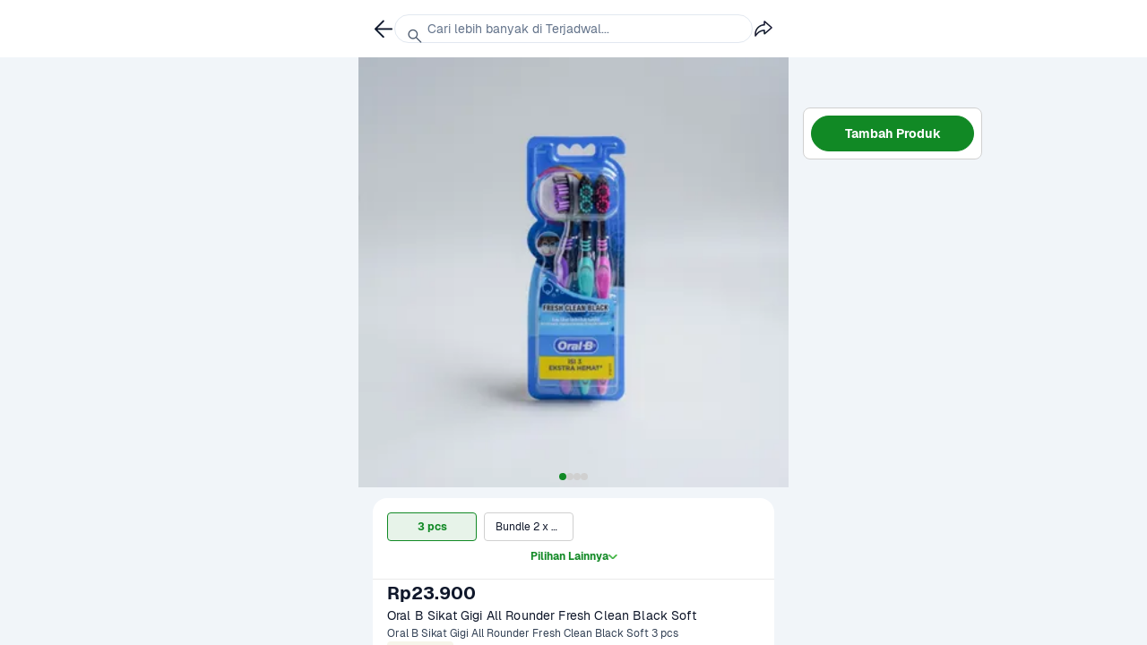

--- FILE ---
content_type: text/html; charset=utf-8
request_url: https://www.sayurbox.com/product/sikat-gigi-all-rounder-fresh-clean-black-soft-oral-b-mvitkqmu
body_size: 107610
content:
<!DOCTYPE html>
<html lang="id" style="font-size: 16px;">
  <head>
    <script data-name="gtm">
      (function (w, d, s, l, i) {
        w[l] = w[l] || [];
        w[l].push({ "gtm.start": new Date().getTime(), event: "gtm.js" });
        var f = d.getElementsByTagName(s)[0],
          j = d.createElement(s),
          dl = l != "dataLayer" ? "&l=" + l : "";
        j.async = true;
        j.src = "//www.googletagmanager.com/gtm.js?id=" + i + dl;
        f.parentNode.insertBefore(j, f);
      })(
        window,
        document,
        "script",
        "dataLayer",
        "GTM-M8LZT48"
      );
    </script>
    <meta charset="utf-8" />
    <title>Jual Oral B Sikat Gigi All Rounder Fresh Clean Black Soft  | Sayurbox</title>
    <meta name="description" content="Beli Oral B Sikat Gigi All Rounder Fresh Clean Black Soft  online di Sayurbox. Dapatkan promo, diskon, gratis ongkir hingga harga khusus dan instant delivery hanya dalam 1 jam melalui website dan aplikasi Sayurbox." />
    <meta name="HandheldFriendly" content="True" />
    <base href="/" />
    <link rel="preconnect" href="https://assets.sayurbox.com" />
    <link rel="dns-prefetch" href="https://assets.sayurbox.com" />
    <link rel="preconnect" href="https://ik.imagekit.io/dcjlghyytp1" />
    <link rel="dns-prefetch" href="https://ik.imagekit.io/dcjlghyytp1" />
    <link rel="manifest" href="/manifest.json" />
    <link rel="canonical" href="https://www.sayurbox.com/product/sikat-gigi-all-rounder-fresh-clean-black-soft-oral-b-mvitkqmu" />
     
    <script type="application/ld+json">
      {"@context":"https://schema.org","@type":"WebSite","url":"https://www.sayurbox.com","potentialAction":{"@type":"SearchAction","target":"https://www.sayurbox.com/search?q={search_term_string}","query-input":"required name=search_term_string"}}
    </script>
    
    <script type="application/ld+json">
      {"@context":"https://schema.org","@type":"Organization","name":"Sayurbox","url":"https://www.sayurbox.com","logo":"https://www.sayurbox.com/assets/images/logo-color.png","sameAs":["https://twitter.com/Sayurbox","https://www.facebook.com/sayurbox","https://www.linkedin.com/company/sayurboxofficial/","https://www.instagram.com/sayurbox/","https://www.youtube.com/c/Sayurbox"]}
    </script>
    
    <script type="application/ld+json">
      {"@context":"https://schema.org","@type":"MobileApplication","name":"Sayurbox","operatingSystem":"ANDROID","applicationCategory":"ShoppingApplication","aggregateRating":{"@type":"AggregateRating","ratingValue":"4.8","ratingCount":"33345"},"offers":{"@type":"Offer","price":"0","priceCurrency":"IDR"}}
    </script>
    
    <script type="application/ld+json">
      {"@context":"https://schema.org","@type":"MobileApplication","name":"Sayurbox","operatingSystem":"IOS","applicationCategory":"ShoppingApplication","aggregateRating":{"@type":"AggregateRating","ratingValue":"4.8","ratingCount":"33345"},"offers":{"@type":"Offer","price":"0","priceCurrency":"IDR"}}
    </script>
    
    <script type="application/ld+json">
      {"@context":"https://schema.org","@type":"Product","name":"Oral B Sikat Gigi All Rounder Fresh Clean Black Soft ","description":"Beli Oral B Sikat Gigi All Rounder Fresh Clean Black Soft  online di Sayurbox. Dapatkan promo, diskon, gratis ongkir hingga harga khusus dan instant delivery hanya dalam 1 jam melalui website dan aplikasi Sayurbox.","image":["https://ik.imagekit.io/dcjlghyytp1/79a80a19c68747d47659c8677bfd7433?tr=f-auto,w-360"],"offers":{"@type":"AggregateOffer","priceCurrency":"IDR","highPrice":"46400","lowPrice":"23900","offerCount":"2","availability":"https://schema.org/InStock"},"aggregateRating":{"reviewCount":"210","@type":"AggregateRating","ratingValue":"5","bestRating":"5","worstRating":"1"}}
    </script>
        
    <link
      name="preload:image"
      rel="preload"
      as="image"
      href="https://ik.imagekit.io/dcjlghyytp1/79a80a19c68747d47659c8677bfd7433?tr=f-auto,w-360"
    />
      
    <meta
      name="og:title"
      property="og:title"
      content="Jual Oral B Sikat Gigi All Rounder Fresh Clean Black Soft "
    />
    <meta
      name="og:description"
      property="og:description"
      content="Beli Oral B Sikat Gigi All Rounder Fresh Clean Black Soft  online di Sayurbox. Dapatkan promo, diskon, gratis ongkir hingga harga khusus dan instant delivery hanya dalam 1 jam melalui website dan aplikasi Sayurbox."
    />
    <meta
      name="og:image"
      property="og:image"
      content="https://ik.imagekit.io/dcjlghyytp1/79a80a19c68747d47659c8677bfd7433?tr=f-auto,w-360"
    />
    <meta name="og:url" property="og:url" content="https://www.sayurbox.com/product/sikat-gigi-all-rounder-fresh-clean-black-soft-oral-b-mvitkqmu" />
    <meta name="og:locale" content="id_ID" />
    <meta name="twitter:card" content="summary" />
    <meta name="twitter:site" content="@sayurbox" />
    <meta name="twitter:creator" content="@sayurbox" />
    <meta name="twitter:title" content="Jual Oral B Sikat Gigi All Rounder Fresh Clean Black Soft  | Sayurbox" />
    <meta name="twitter:description" content="Beli Oral B Sikat Gigi All Rounder Fresh Clean Black Soft  online di Sayurbox. Dapatkan promo, diskon, gratis ongkir hingga harga khusus dan instant delivery hanya dalam 1 jam melalui website dan aplikasi Sayurbox." />
    <meta name="twitter:image" content="https://ik.imagekit.io/dcjlghyytp1/79a80a19c68747d47659c8677bfd7433?tr=f-auto,w-360" />
    <meta
      name="fb:app:id"
      property="fb:app_id"
      content="1707522719497975"
    />
    <meta
      name="fb:type"
      property="og:type"
      content="website"
    />
    
    <meta
      name="product:price:amount"
      property="product:price:amount"
      content="23900-46400"
    />
    <meta
      name="product:price:currency"
      property="product:price:currency"
      content="Rp"
    />
    
    <meta name="theme-color" content="#BDE7B1" />
    
    <meta
      name="viewport"
      content="width=device-width, initial-scale=1, user-scalable=no, minimal-ui"
    />
    <meta
      name="google-site-verification"
      content="c4WUYK-FtX5aEUex6gRAbXcdhod4eJp4wyRa6wBrST8"
    />
    <meta
      name="google-site-verification"
      content=""
    />
    <meta
      name="google-site-verification"
      content=""
    />
    <meta name="apple-mobile-web-app-title" content="Sayurbox" />
    <meta name="apple-mobile-web-app-capable" content="yes" />
    <meta name="apple-mobile-web-app-status-bar-style" content="black" />
    <style data-name="base-style">
      /* These styles make the body full-height */
      html,
      body {
        height: 100%;
        padding: 0;
        margin: 0;
      }
      /* These styles disable body scrolling if you are using <ScrollView> */
      body {
        overflow: hidden;
      }
      /* These styles make the root element full-height */
      #root {
        display: flex;
        height: 100%;
      }
      /* latin-ext */
      @font-face {
        font-family: "Geist-ThinItalic";
        font-style: italic;
        font-weight: 100;
        font-display: swap;
        src: url(https://assets.sayurbox.com/assets/fonts/Geist-ThinItalic-eb3640baea7acebf.woff2)
          format("woff2");
        unicode-range: U + 100-024f, U + 259, U + 1-1eff, U + 2020,
          U + 20a0-20ab, U + 20ad-20cf, U + 2113, U + 2c60-2c7f, U+A720-A7FF;
      }
      /* latin */
      @font-face {
        font-family: "Geist-ThinItalic";
        font-style: italic;
        font-weight: 100;
        font-display: swap;
        src: url(https://assets.sayurbox.com/assets/fonts/Geist-ThinItalic-eb3640baea7acebf.woff2)
          format("woff2");
        unicode-range: U + 0-00ff, U + 131, U + 152-0153, U + 2bb-02bc, U + 2c6,
          U + 2 DA, U + 2 DC, U + 2000-206f, U + 2074, U + 20 AC, U + 2122,
          U + 2191, U + 2193, U + 2212, U + 2215, U+FEFF, U+FFFD;
      }
      /* latin-ext */
      @font-face {
        font-family: "Geist-LightItalic";
        font-style: italic;
        font-weight: 300;
        font-display: swap;
        src: url(https://assets.sayurbox.com/assets/fonts/Geist-LightItalic-0b2547991bc29f6b.woff2)
          format("woff2");
        unicode-range: U + 100-024f, U + 259, U + 1-1eff, U + 2020,
          U + 20a0-20ab, U + 20ad-20cf, U + 2113, U + 2c60-2c7f, U+A720-A7FF;
      }
      /* latin */
      @font-face {
        font-family: "Geist-LightItalic";
        font-style: italic;
        font-weight: 300;
        font-display: swap;
        src: url(https://assets.sayurbox.com/assets/fonts/Geist-LightItalic-0b2547991bc29f6b.woff2)
          format("woff2");
        unicode-range: U + 0-00ff, U + 131, U + 152-0153, U + 2bb-02bc, U + 2c6,
          U + 2 DA, U + 2 DC, U + 2000-206f, U + 2074, U + 20 AC, U + 2122,
          U + 2191, U + 2193, U + 2212, U + 2215, U+FEFF, U+FFFD;
      }
      /* latin-ext */
      @font-face {
        font-family: "Geist-Italic";
        font-style: italic;
        font-weight: 400;
        font-display: swap;
        src: url(https://assets.sayurbox.com/assets/fonts/Geist-Italic-b886ae887e11d3f9.woff2)
          format("woff2");
        unicode-range: U + 100-024f, U + 259, U + 1-1eff, U + 2020,
          U + 20a0-20ab, U + 20ad-20cf, U + 2113, U + 2c60-2c7f, U+A720-A7FF;
      }
      /* latin */
      @font-face {
        font-family: "Geist-Italic";
        font-style: italic;
        font-weight: 400;
        font-display: swap;
        src: url(https://assets.sayurbox.com/assets/fonts/Geist-Italic-b886ae887e11d3f9.woff2)
          format("woff2");
        unicode-range: U + 0-00ff, U + 131, U + 152-0153, U + 2bb-02bc, U + 2c6,
          U + 2 DA, U + 2 DC, U + 2000-206f, U + 2074, U + 20 AC, U + 2122,
          U + 2191, U + 2193, U + 2212, U + 2215, U+FEFF, U+FFFD;
      }
      /* latin-ext */
      @font-face {
        font-family: "Geist-MediumItalic";
        font-style: italic;
        font-weight: 500;
        font-display: swap;
        src: url(https://assets.sayurbox.com/assets/fonts/Geist-MediumItalic-7fb7abe0497d48aa.woff2)
          format("woff2");
        unicode-range: U + 100-024f, U + 259, U + 1-1eff, U + 2020,
          U + 20a0-20ab, U + 20ad-20cf, U + 2113, U + 2c60-2c7f, U+A720-A7FF;
      }
      /* latin */
      @font-face {
        font-family: "Geist-MediumItalic";
        font-style: italic;
        font-weight: 500;
        font-display: swap;
        src: url(https://assets.sayurbox.com/assets/fonts/Geist-MediumItalic-7fb7abe0497d48aa.woff2)
          format("woff2");
        unicode-range: U + 0-00ff, U + 131, U + 152-0153, U + 2bb-02bc, U + 2c6,
          U + 2 DA, U + 2 DC, U + 2000-206f, U + 2074, U + 20 AC, U + 2122,
          U + 2191, U + 2193, U + 2212, U + 2215, U+FEFF, U+FFFD;
      }
      /* latin-ext */
      @font-face {
        font-family: "Geist-SemiBoldItalic";
        font-style: italic;
        font-weight: 600;
        font-display: swap;
        src: url(https://assets.sayurbox.com/assets/fonts/Geist-SemiBoldItalic-0c8bef23a5942b70.woff2)
          format("woff2");
        unicode-range: U + 100-024f, U + 259, U + 1-1eff, U + 2020,
          U + 20a0-20ab, U + 20ad-20cf, U + 2113, U + 2c60-2c7f, U+A720-A7FF;
      }
      /* latin */
      @font-face {
        font-family: "Geist-SemiBoldItalic";
        font-style: italic;
        font-weight: 600;
        font-display: swap;
        src: url(https://assets.sayurbox.com/assets/fonts/Geist-SemiBoldItalic-0c8bef23a5942b70.woff2)
          format("woff2");
        unicode-range: U + 0-00ff, U + 131, U + 152-0153, U + 2bb-02bc, U + 2c6,
          U + 2 DA, U + 2 DC, U + 2000-206f, U + 2074, U + 20 AC, U + 2122,
          U + 2191, U + 2193, U + 2212, U + 2215, U+FEFF, U+FFFD;
      }
      /* latin-ext */
      @font-face {
        font-family: "Geist-BoldItalic";
        font-style: italic;
        font-weight: 700;
        font-display: swap;
        src: url(https://assets.sayurbox.com/assets/fonts/Geist-BoldItalic-f49d25e3b936fdb7.woff2)
          format("woff2");
        unicode-range: U + 100-024f, U + 259, U + 1-1eff, U + 2020,
          U + 20a0-20ab, U + 20ad-20cf, U + 2113, U + 2c60-2c7f, U+A720-A7FF;
      }
      /* latin */
      @font-face {
        font-family: "Geist-BoldItalic";
        font-style: italic;
        font-weight: 700;
        font-display: swap;
        src: url(https://assets.sayurbox.com/assets/fonts/Geist-BoldItalic-f49d25e3b936fdb7.woff2)
          format("woff2");
        unicode-range: U + 0-00ff, U + 131, U + 152-0153, U + 2bb-02bc, U + 2c6,
          U + 2 DA, U + 2 DC, U + 2000-206f, U + 2074, U + 20 AC, U + 2122,
          U + 2191, U + 2193, U + 2212, U + 2215, U+FEFF, U+FFFD;
      }
      /* latin-ext */
      @font-face {
        font-family: "Geist-BlackItalic";
        font-style: italic;
        font-weight: 900;
        font-display: swap;
        src: url(https://assets.sayurbox.com/assets/fonts/Geist-BlackItalic-a2a7f070eaf69fc7.woff2)
          format("woff2");
        unicode-range: U + 100-024f, U + 259, U + 1-1eff, U + 2020,
          U + 20a0-20ab, U + 20ad-20cf, U + 2113, U + 2c60-2c7f, U+A720-A7FF;
      }
      /* latin */
      @font-face {
        font-family: "Geist-BlackItalic";
        font-style: italic;
        font-weight: 900;
        font-display: swap;
        src: url(https://assets.sayurbox.com/assets/fonts/Geist-BlackItalic-a2a7f070eaf69fc7.woff2)
          format("woff2");
        unicode-range: U + 0-00ff, U + 131, U + 152-0153, U + 2bb-02bc, U + 2c6,
          U + 2 DA, U + 2 DC, U + 2000-206f, U + 2074, U + 20 AC, U + 2122,
          U + 2191, U + 2193, U + 2212, U + 2215, U+FEFF, U+FFFD;
      }
      /* latin-ext */
      @font-face {
        font-family: "Geist-Thin";
        font-style: normal;
        font-weight: 100;
        font-display: swap;
        src: url(https://assets.sayurbox.com/assets/fonts/Geist-Thin-93eb16ea45778cc0.woff2)
          format("woff2");
        unicode-range: U + 100-024f, U + 259, U + 1-1eff, U + 2020,
          U + 20a0-20ab, U + 20ad-20cf, U + 2113, U + 2c60-2c7f, U+A720-A7FF;
      }
      /* latin */
      @font-face {
        font-family: "Geist-Thin";
        font-style: normal;
        font-weight: 100;
        font-display: swap;
        src: url(https://assets.sayurbox.com/assets/fonts/Geist-Thin-93eb16ea45778cc0.woff2)
          format("woff2");
        unicode-range: U + 0-00ff, U + 131, U + 152-0153, U + 2bb-02bc, U + 2c6,
          U + 2 DA, U + 2 DC, U + 2000-206f, U + 2074, U + 20 AC, U + 2122,
          U + 2191, U + 2193, U + 2212, U + 2215, U+FEFF, U+FFFD;
      }
      /* latin-ext */
      @font-face {
        font-family: "Geist-Light";
        font-style: normal;
        font-weight: 300;
        font-display: swap;
        src: url(https://assets.sayurbox.com/assets/fonts/Geist-Light-fff322a4386ee3bd.woff2)
          format("woff2");
        unicode-range: U + 100-024f, U + 259, U + 1-1eff, U + 2020,
          U + 20a0-20ab, U + 20ad-20cf, U + 2113, U + 2c60-2c7f, U+A720-A7FF;
      }
      /* latin */
      @font-face {
        font-family: "Geist-Light";
        font-style: normal;
        font-weight: 300;
        font-display: swap;
        src: url(https://assets.sayurbox.com/assets/fonts/Geist-Light-fff322a4386ee3bd.woff2)
          format("woff2");
        unicode-range: U + 0-00ff, U + 131, U + 152-0153, U + 2bb-02bc, U + 2c6,
          U + 2 DA, U + 2 DC, U + 2000-206f, U + 2074, U + 20 AC, U + 2122,
          U + 2191, U + 2193, U + 2212, U + 2215, U+FEFF, U+FFFD;
      }
      /* latin-ext */
      @font-face {
        font-family: "Geist-Regular";
        font-style: normal;
        font-weight: 400;
        font-display: swap;
        src: url(https://assets.sayurbox.com/assets/fonts/Geist-Regular-27b7fb01a35759a7.woff2)
          format("woff2");
        unicode-range: U + 100-024f, U + 259, U + 1-1eff, U + 2020,
          U + 20a0-20ab, U + 20ad-20cf, U + 2113, U + 2c60-2c7f, U+A720-A7FF;
      }
      /* latin */
      @font-face {
        font-family: "Geist-Regular";
        font-style: normal;
        font-weight: 400;
        font-display: swap;
        src: url(https://assets.sayurbox.com/assets/fonts/Geist-Regular-27b7fb01a35759a7.woff2)
          format("woff2");
        unicode-range: U + 0-00ff, U + 131, U + 152-0153, U + 2bb-02bc, U + 2c6,
          U + 2 DA, U + 2 DC, U + 2000-206f, U + 2074, U + 20 AC, U + 2122,
          U + 2191, U + 2193, U + 2212, U + 2215, U+FEFF, U+FFFD;
      }
      /* latin-ext */
      @font-face {
        font-family: "Geist-Medium";
        font-style: normal;
        font-weight: 500;
        font-display: swap;
        src: url(https://assets.sayurbox.com/assets/fonts/Geist-Medium-3f4be0dda9f365ba.woff2)
          format("woff2");
        unicode-range: U + 100-024f, U + 259, U + 1-1eff, U + 2020,
          U + 20a0-20ab, U + 20ad-20cf, U + 2113, U + 2c60-2c7f, U+A720-A7FF;
      }
      /* latin */
      @font-face {
        font-family: "Geist-Medium";
        font-style: normal;
        font-weight: 500;
        font-display: swap;
        src: url(https://assets.sayurbox.com/assets/fonts/Geist-Medium-3f4be0dda9f365ba.woff2)
          format("woff2");
        unicode-range: U + 0-00ff, U + 131, U + 152-0153, U + 2bb-02bc, U + 2c6,
          U + 2 DA, U + 2 DC, U + 2000-206f, U + 2074, U + 20 AC, U + 2122,
          U + 2191, U + 2193, U + 2212, U + 2215, U+FEFF, U+FFFD;
      }
      /* latin-ext */
      @font-face {
        font-family: "Geist-SemiBold";
        font-style: normal;
        font-weight: 600;
        font-display: swap;
        src: url(https://assets.sayurbox.com/assets/fonts/Geist-SemiBold-dd169146176c7579.woff2)
          format("woff2");
        unicode-range: U + 100-024f, U + 259, U + 1-1eff, U + 2020,
          U + 20a0-20ab, U + 20ad-20cf, U + 2113, U + 2c60-2c7f, U+A720-A7FF;
      }
      /* latin */
      @font-face {
        font-family: "Geist-SemiBold";
        font-style: normal;
        font-weight: 600;
        font-display: swap;
        src: url(https://assets.sayurbox.com/assets/fonts/Geist-SemiBold-dd169146176c7579.woff2)
          format("woff2");
        unicode-range: U + 0-00ff, U + 131, U + 152-0153, U + 2bb-02bc, U + 2c6,
          U + 2 DA, U + 2 DC, U + 2000-206f, U + 2074, U + 20 AC, U + 2122,
          U + 2191, U + 2193, U + 2212, U + 2215, U+FEFF, U+FFFD;
      }
      /* latin-ext */
      @font-face {
        font-family: "Geist-Bold";
        font-style: normal;
        font-weight: 700;
        font-display: swap;
        src: url(https://assets.sayurbox.com/assets/fonts/Geist-Bold-245c75a43c65bfdc.woff2)
          format("woff2");
        unicode-range: U + 100-024f, U + 259, U + 1-1eff, U + 2020,
          U + 20a0-20ab, U + 20ad-20cf, U + 2113, U + 2c60-2c7f, U+A720-A7FF;
      }
      /* latin */
      @font-face {
        font-family: "Geist-Bold";
        font-style: normal;
        font-weight: 700;
        font-display: swap;
        src: url(https://assets.sayurbox.com/assets/fonts/Geist-Bold-245c75a43c65bfdc.woff2)
          format("woff2");
        unicode-range: U + 0-00ff, U + 131, U + 152-0153, U + 2bb-02bc, U + 2c6,
          U + 2 DA, U + 2 DC, U + 2000-206f, U + 2074, U + 20 AC, U + 2122,
          U + 2191, U + 2193, U + 2212, U + 2215, U+FEFF, U+FFFD;
      }
      /* latin-ext */
      @font-face {
        font-family: "Geist-Black";
        font-style: normal;
        font-weight: 900;
        font-display: swap;
        src: url(https://assets.sayurbox.com/assets/fonts/Geist-Black-2e84367a3f9fd101.woff2)
          format("woff2");
        unicode-range: U + 100-024f, U + 259, U + 1-1eff, U + 2020,
          U + 20a0-20ab, U + 20ad-20cf, U + 2113, U + 2c60-2c7f, U+A720-A7FF;
      }
      /* latin */
      @font-face {
        font-family: "Geist-Black";
        font-style: normal;
        font-weight: 900;
        font-display: swap;
        src: url(https://assets.sayurbox.com/assets/fonts/Geist-Black-2e84367a3f9fd101.woff2)
          format("woff2");
        unicode-range: U + 0-00ff, U + 131, U + 152-0153, U + 2bb-02bc, U + 2c6,
          U + 2 DA, U + 2 DC, U + 2000-206f, U + 2074, U + 20 AC, U + 2122,
          U + 2191, U + 2193, U + 2212, U + 2215, U+FEFF, U+FFFD;
      }
      /* number input override */
      input[type="number"]::-webkit-outer-spin-button,
      input[type="number"]::-webkit-inner-spin-button {
        -webkit-appearance: none;
        margin: 0;
      }
      input[type="number"] {
        -moz-appearance: textfield;
      }
    </style>
    
    <link
      rel="apple-touch-icon"
      sizes="180x180"
      href="https://assets.sayurbox.com/assets/images/icons/apple-touch-icon-e2ee763b4719f747.png"
    />
    <link
      rel="icon"
      sizes="16x16"
      href="https://assets.sayurbox.com/assets/images/icons/favicon-16x16-86c163af3220af24.png"
      type="image/png"
    />
    <link
      rel="icon"
      sizes="32x32"
      href="https://assets.sayurbox.com/assets/images/icons/favicon-32x32-98f9e1c83eb67425.png"
      type="image/png"
    />
    <link
      rel="icon"
      sizes="192x192"
      href="https://assets.sayurbox.com/assets/images/icons/android-chrome-192x192-664cf559561c961a.png"
      type="image/png"
    />
    <link
      rel="icon"
      sizes="194x194"
      href="https://assets.sayurbox.com/assets/images/icons/favicon-194x194-145e4f2224238e08.png"
      type="image/png"
    />
    <link
      rel="icon"
      href="https://assets.sayurbox.com/assets/images/icons/favicon-ef0c814e500dce10.svg"
      type="image/svg+xml"
    />
    <link
      rel="mask-icon"
      href="https://assets.sayurbox.com/assets/images/icons/safari-pinned-tab-a8dfe4dfff3aa95c.svg"
      color="#315d23"
    />
    <link
      rel="preload"
      as="script"
      href="https://assets.sayurbox.com/assets/js/runtime/runtime.d2e6017400b94026.js"
    />
    <link
      rel="preload"
      as="script"
      href="https://assets.sayurbox.com/assets/js/webVendor/webVendor.d6f6421b48471433.js"
    />
    <link
      rel="preload"
      as="script"
      href="https://assets.sayurbox.com/assets/js/sbLib/sbLib.d4796a99a67d2b86.js"
    />
    <link
      rel="preload"
      as="script"
      href="https://assets.sayurbox.com/assets/js/sbDls/sbDls.56655ab0ab332d90.js"
    />
    <link
      rel="preload"
      as="script"
      href="https://assets.sayurbox.com/assets/js/sbAnimation/sbAnimation.69917ae21d0c2c87.js"
    />
    
    <link
      rel="preload"
      as="script"
      href="https://assets.sayurbox.com/assets/js/desktop/desktop.b6f0269f50ae946b.js"
    />
    
    <script type="text/javascript" data-name="height-resizer">
      // Enable proper window height
      var customViewportCorrectionVariable = "vh";
      function setViewportProperty(doc) {
        var prevClientHeight;
        var customVar = "--" + (customViewportCorrectionVariable || "vh");
        function handleResize() {
          var clientHeight = doc.clientHeight;
          if (clientHeight === prevClientHeight) return;

          requestAnimationFrame(function updateViewportHeight() {
            var customVh = clientHeight * 0.01;
            doc.style.setProperty(customVar, customVh + "px");
            prevClientHeight = clientHeight;
          });
        }
        handleResize();
        return handleResize;
      }
      window.addEventListener(
        "resize",
        setViewportProperty(document.documentElement)
      );
    </script>
  </head>
</html>
<!DOCTYPE html>
<html lang="id" style="font-size: 16px;">
  <head>
    <script data-name="gtm">
      (function (w, d, s, l, i) {
        w[l] = w[l] || [];
        w[l].push({ "gtm.start": new Date().getTime(), event: "gtm.js" });
        var f = d.getElementsByTagName(s)[0],
          j = d.createElement(s),
          dl = l != "dataLayer" ? "&l=" + l : "";
        j.async = true;
        j.src = "//www.googletagmanager.com/gtm.js?id=" + i + dl;
        f.parentNode.insertBefore(j, f);
      })(
        window,
        document,
        "script",
        "dataLayer",
        "GTM-M8LZT48"
      );
    </script>
    <meta charset="utf-8" />
    <title>Jual Oral B Sikat Gigi All Rounder Fresh Clean Black Soft  | Sayurbox</title>
    <meta name="description" content="Beli Oral B Sikat Gigi All Rounder Fresh Clean Black Soft  online di Sayurbox. Dapatkan promo, diskon, gratis ongkir hingga harga khusus dan instant delivery hanya dalam 1 jam melalui website dan aplikasi Sayurbox." />
    <meta name="HandheldFriendly" content="True" />
    <base href="/" />
    <link rel="preconnect" href="https://assets.sayurbox.com" />
    <link rel="dns-prefetch" href="https://assets.sayurbox.com" />
    <link rel="preconnect" href="https://ik.imagekit.io/dcjlghyytp1" />
    <link rel="dns-prefetch" href="https://ik.imagekit.io/dcjlghyytp1" />
    <link rel="manifest" href="/manifest.json" />
    <link rel="canonical" href="https://www.sayurbox.com/product/sikat-gigi-all-rounder-fresh-clean-black-soft-oral-b-mvitkqmu" />
     
    <script type="application/ld+json">
      {"@context":"https://schema.org","@type":"WebSite","url":"https://www.sayurbox.com","potentialAction":{"@type":"SearchAction","target":"https://www.sayurbox.com/search?q={search_term_string}","query-input":"required name=search_term_string"}}
    </script>
    
    <script type="application/ld+json">
      {"@context":"https://schema.org","@type":"Organization","name":"Sayurbox","url":"https://www.sayurbox.com","logo":"https://www.sayurbox.com/assets/images/logo-color.png","sameAs":["https://twitter.com/Sayurbox","https://www.facebook.com/sayurbox","https://www.linkedin.com/company/sayurboxofficial/","https://www.instagram.com/sayurbox/","https://www.youtube.com/c/Sayurbox"]}
    </script>
    
    <script type="application/ld+json">
      {"@context":"https://schema.org","@type":"MobileApplication","name":"Sayurbox","operatingSystem":"ANDROID","applicationCategory":"ShoppingApplication","aggregateRating":{"@type":"AggregateRating","ratingValue":"4.8","ratingCount":"33345"},"offers":{"@type":"Offer","price":"0","priceCurrency":"IDR"}}
    </script>
    
    <script type="application/ld+json">
      {"@context":"https://schema.org","@type":"MobileApplication","name":"Sayurbox","operatingSystem":"IOS","applicationCategory":"ShoppingApplication","aggregateRating":{"@type":"AggregateRating","ratingValue":"4.8","ratingCount":"33345"},"offers":{"@type":"Offer","price":"0","priceCurrency":"IDR"}}
    </script>
    
    <script type="application/ld+json">
      {"@context":"https://schema.org","@type":"Product","name":"Oral B Sikat Gigi All Rounder Fresh Clean Black Soft ","description":"Beli Oral B Sikat Gigi All Rounder Fresh Clean Black Soft  online di Sayurbox. Dapatkan promo, diskon, gratis ongkir hingga harga khusus dan instant delivery hanya dalam 1 jam melalui website dan aplikasi Sayurbox.","image":["https://ik.imagekit.io/dcjlghyytp1/79a80a19c68747d47659c8677bfd7433?tr=f-auto,w-360"],"offers":{"@type":"AggregateOffer","priceCurrency":"IDR","highPrice":"46400","lowPrice":"23900","offerCount":"2","availability":"https://schema.org/InStock"},"aggregateRating":{"reviewCount":"210","@type":"AggregateRating","ratingValue":"5","bestRating":"5","worstRating":"1"}}
    </script>
        
    <link
      name="preload:image"
      rel="preload"
      as="image"
      href="https://ik.imagekit.io/dcjlghyytp1/79a80a19c68747d47659c8677bfd7433?tr=f-auto,w-360"
    />
      
    <meta
      name="og:title"
      property="og:title"
      content="Jual Oral B Sikat Gigi All Rounder Fresh Clean Black Soft "
    />
    <meta
      name="og:description"
      property="og:description"
      content="Beli Oral B Sikat Gigi All Rounder Fresh Clean Black Soft  online di Sayurbox. Dapatkan promo, diskon, gratis ongkir hingga harga khusus dan instant delivery hanya dalam 1 jam melalui website dan aplikasi Sayurbox."
    />
    <meta
      name="og:image"
      property="og:image"
      content="https://ik.imagekit.io/dcjlghyytp1/79a80a19c68747d47659c8677bfd7433?tr=f-auto,w-360"
    />
    <meta name="og:url" property="og:url" content="https://www.sayurbox.com/product/sikat-gigi-all-rounder-fresh-clean-black-soft-oral-b-mvitkqmu" />
    <meta name="og:locale" content="id_ID" />
    <meta name="twitter:card" content="summary" />
    <meta name="twitter:site" content="@sayurbox" />
    <meta name="twitter:creator" content="@sayurbox" />
    <meta name="twitter:title" content="Jual Oral B Sikat Gigi All Rounder Fresh Clean Black Soft  | Sayurbox" />
    <meta name="twitter:description" content="Beli Oral B Sikat Gigi All Rounder Fresh Clean Black Soft  online di Sayurbox. Dapatkan promo, diskon, gratis ongkir hingga harga khusus dan instant delivery hanya dalam 1 jam melalui website dan aplikasi Sayurbox." />
    <meta name="twitter:image" content="https://ik.imagekit.io/dcjlghyytp1/79a80a19c68747d47659c8677bfd7433?tr=f-auto,w-360" />
    <meta
      name="fb:app:id"
      property="fb:app_id"
      content="1707522719497975"
    />
    <meta
      name="fb:type"
      property="og:type"
      content="website"
    />
    
    <meta
      name="product:price:amount"
      property="product:price:amount"
      content="23900-46400"
    />
    <meta
      name="product:price:currency"
      property="product:price:currency"
      content="Rp"
    />
    
    <meta name="theme-color" content="#BDE7B1" />
    
    <meta
      name="viewport"
      content="width=device-width, initial-scale=1, user-scalable=no, minimal-ui"
    />
    <meta
      name="google-site-verification"
      content="c4WUYK-FtX5aEUex6gRAbXcdhod4eJp4wyRa6wBrST8"
    />
    <meta
      name="google-site-verification"
      content=""
    />
    <meta
      name="google-site-verification"
      content=""
    />
    <meta name="apple-mobile-web-app-title" content="Sayurbox" />
    <meta name="apple-mobile-web-app-capable" content="yes" />
    <meta name="apple-mobile-web-app-status-bar-style" content="black" />
    <style data-name="base-style">
      /* These styles make the body full-height */
      html,
      body {
        height: 100%;
        padding: 0;
        margin: 0;
      }
      /* These styles disable body scrolling if you are using <ScrollView> */
      body {
        overflow: hidden;
      }
      /* These styles make the root element full-height */
      #root {
        display: flex;
        height: 100%;
      }
      /* latin-ext */
      @font-face {
        font-family: "Geist-ThinItalic";
        font-style: italic;
        font-weight: 100;
        font-display: swap;
        src: url(https://assets.sayurbox.com/assets/fonts/Geist-ThinItalic-eb3640baea7acebf.woff2)
          format("woff2");
        unicode-range: U + 100-024f, U + 259, U + 1-1eff, U + 2020,
          U + 20a0-20ab, U + 20ad-20cf, U + 2113, U + 2c60-2c7f, U+A720-A7FF;
      }
      /* latin */
      @font-face {
        font-family: "Geist-ThinItalic";
        font-style: italic;
        font-weight: 100;
        font-display: swap;
        src: url(https://assets.sayurbox.com/assets/fonts/Geist-ThinItalic-eb3640baea7acebf.woff2)
          format("woff2");
        unicode-range: U + 0-00ff, U + 131, U + 152-0153, U + 2bb-02bc, U + 2c6,
          U + 2 DA, U + 2 DC, U + 2000-206f, U + 2074, U + 20 AC, U + 2122,
          U + 2191, U + 2193, U + 2212, U + 2215, U+FEFF, U+FFFD;
      }
      /* latin-ext */
      @font-face {
        font-family: "Geist-LightItalic";
        font-style: italic;
        font-weight: 300;
        font-display: swap;
        src: url(https://assets.sayurbox.com/assets/fonts/Geist-LightItalic-0b2547991bc29f6b.woff2)
          format("woff2");
        unicode-range: U + 100-024f, U + 259, U + 1-1eff, U + 2020,
          U + 20a0-20ab, U + 20ad-20cf, U + 2113, U + 2c60-2c7f, U+A720-A7FF;
      }
      /* latin */
      @font-face {
        font-family: "Geist-LightItalic";
        font-style: italic;
        font-weight: 300;
        font-display: swap;
        src: url(https://assets.sayurbox.com/assets/fonts/Geist-LightItalic-0b2547991bc29f6b.woff2)
          format("woff2");
        unicode-range: U + 0-00ff, U + 131, U + 152-0153, U + 2bb-02bc, U + 2c6,
          U + 2 DA, U + 2 DC, U + 2000-206f, U + 2074, U + 20 AC, U + 2122,
          U + 2191, U + 2193, U + 2212, U + 2215, U+FEFF, U+FFFD;
      }
      /* latin-ext */
      @font-face {
        font-family: "Geist-Italic";
        font-style: italic;
        font-weight: 400;
        font-display: swap;
        src: url(https://assets.sayurbox.com/assets/fonts/Geist-Italic-b886ae887e11d3f9.woff2)
          format("woff2");
        unicode-range: U + 100-024f, U + 259, U + 1-1eff, U + 2020,
          U + 20a0-20ab, U + 20ad-20cf, U + 2113, U + 2c60-2c7f, U+A720-A7FF;
      }
      /* latin */
      @font-face {
        font-family: "Geist-Italic";
        font-style: italic;
        font-weight: 400;
        font-display: swap;
        src: url(https://assets.sayurbox.com/assets/fonts/Geist-Italic-b886ae887e11d3f9.woff2)
          format("woff2");
        unicode-range: U + 0-00ff, U + 131, U + 152-0153, U + 2bb-02bc, U + 2c6,
          U + 2 DA, U + 2 DC, U + 2000-206f, U + 2074, U + 20 AC, U + 2122,
          U + 2191, U + 2193, U + 2212, U + 2215, U+FEFF, U+FFFD;
      }
      /* latin-ext */
      @font-face {
        font-family: "Geist-MediumItalic";
        font-style: italic;
        font-weight: 500;
        font-display: swap;
        src: url(https://assets.sayurbox.com/assets/fonts/Geist-MediumItalic-7fb7abe0497d48aa.woff2)
          format("woff2");
        unicode-range: U + 100-024f, U + 259, U + 1-1eff, U + 2020,
          U + 20a0-20ab, U + 20ad-20cf, U + 2113, U + 2c60-2c7f, U+A720-A7FF;
      }
      /* latin */
      @font-face {
        font-family: "Geist-MediumItalic";
        font-style: italic;
        font-weight: 500;
        font-display: swap;
        src: url(https://assets.sayurbox.com/assets/fonts/Geist-MediumItalic-7fb7abe0497d48aa.woff2)
          format("woff2");
        unicode-range: U + 0-00ff, U + 131, U + 152-0153, U + 2bb-02bc, U + 2c6,
          U + 2 DA, U + 2 DC, U + 2000-206f, U + 2074, U + 20 AC, U + 2122,
          U + 2191, U + 2193, U + 2212, U + 2215, U+FEFF, U+FFFD;
      }
      /* latin-ext */
      @font-face {
        font-family: "Geist-SemiBoldItalic";
        font-style: italic;
        font-weight: 600;
        font-display: swap;
        src: url(https://assets.sayurbox.com/assets/fonts/Geist-SemiBoldItalic-0c8bef23a5942b70.woff2)
          format("woff2");
        unicode-range: U + 100-024f, U + 259, U + 1-1eff, U + 2020,
          U + 20a0-20ab, U + 20ad-20cf, U + 2113, U + 2c60-2c7f, U+A720-A7FF;
      }
      /* latin */
      @font-face {
        font-family: "Geist-SemiBoldItalic";
        font-style: italic;
        font-weight: 600;
        font-display: swap;
        src: url(https://assets.sayurbox.com/assets/fonts/Geist-SemiBoldItalic-0c8bef23a5942b70.woff2)
          format("woff2");
        unicode-range: U + 0-00ff, U + 131, U + 152-0153, U + 2bb-02bc, U + 2c6,
          U + 2 DA, U + 2 DC, U + 2000-206f, U + 2074, U + 20 AC, U + 2122,
          U + 2191, U + 2193, U + 2212, U + 2215, U+FEFF, U+FFFD;
      }
      /* latin-ext */
      @font-face {
        font-family: "Geist-BoldItalic";
        font-style: italic;
        font-weight: 700;
        font-display: swap;
        src: url(https://assets.sayurbox.com/assets/fonts/Geist-BoldItalic-f49d25e3b936fdb7.woff2)
          format("woff2");
        unicode-range: U + 100-024f, U + 259, U + 1-1eff, U + 2020,
          U + 20a0-20ab, U + 20ad-20cf, U + 2113, U + 2c60-2c7f, U+A720-A7FF;
      }
      /* latin */
      @font-face {
        font-family: "Geist-BoldItalic";
        font-style: italic;
        font-weight: 700;
        font-display: swap;
        src: url(https://assets.sayurbox.com/assets/fonts/Geist-BoldItalic-f49d25e3b936fdb7.woff2)
          format("woff2");
        unicode-range: U + 0-00ff, U + 131, U + 152-0153, U + 2bb-02bc, U + 2c6,
          U + 2 DA, U + 2 DC, U + 2000-206f, U + 2074, U + 20 AC, U + 2122,
          U + 2191, U + 2193, U + 2212, U + 2215, U+FEFF, U+FFFD;
      }
      /* latin-ext */
      @font-face {
        font-family: "Geist-BlackItalic";
        font-style: italic;
        font-weight: 900;
        font-display: swap;
        src: url(https://assets.sayurbox.com/assets/fonts/Geist-BlackItalic-a2a7f070eaf69fc7.woff2)
          format("woff2");
        unicode-range: U + 100-024f, U + 259, U + 1-1eff, U + 2020,
          U + 20a0-20ab, U + 20ad-20cf, U + 2113, U + 2c60-2c7f, U+A720-A7FF;
      }
      /* latin */
      @font-face {
        font-family: "Geist-BlackItalic";
        font-style: italic;
        font-weight: 900;
        font-display: swap;
        src: url(https://assets.sayurbox.com/assets/fonts/Geist-BlackItalic-a2a7f070eaf69fc7.woff2)
          format("woff2");
        unicode-range: U + 0-00ff, U + 131, U + 152-0153, U + 2bb-02bc, U + 2c6,
          U + 2 DA, U + 2 DC, U + 2000-206f, U + 2074, U + 20 AC, U + 2122,
          U + 2191, U + 2193, U + 2212, U + 2215, U+FEFF, U+FFFD;
      }
      /* latin-ext */
      @font-face {
        font-family: "Geist-Thin";
        font-style: normal;
        font-weight: 100;
        font-display: swap;
        src: url(https://assets.sayurbox.com/assets/fonts/Geist-Thin-93eb16ea45778cc0.woff2)
          format("woff2");
        unicode-range: U + 100-024f, U + 259, U + 1-1eff, U + 2020,
          U + 20a0-20ab, U + 20ad-20cf, U + 2113, U + 2c60-2c7f, U+A720-A7FF;
      }
      /* latin */
      @font-face {
        font-family: "Geist-Thin";
        font-style: normal;
        font-weight: 100;
        font-display: swap;
        src: url(https://assets.sayurbox.com/assets/fonts/Geist-Thin-93eb16ea45778cc0.woff2)
          format("woff2");
        unicode-range: U + 0-00ff, U + 131, U + 152-0153, U + 2bb-02bc, U + 2c6,
          U + 2 DA, U + 2 DC, U + 2000-206f, U + 2074, U + 20 AC, U + 2122,
          U + 2191, U + 2193, U + 2212, U + 2215, U+FEFF, U+FFFD;
      }
      /* latin-ext */
      @font-face {
        font-family: "Geist-Light";
        font-style: normal;
        font-weight: 300;
        font-display: swap;
        src: url(https://assets.sayurbox.com/assets/fonts/Geist-Light-fff322a4386ee3bd.woff2)
          format("woff2");
        unicode-range: U + 100-024f, U + 259, U + 1-1eff, U + 2020,
          U + 20a0-20ab, U + 20ad-20cf, U + 2113, U + 2c60-2c7f, U+A720-A7FF;
      }
      /* latin */
      @font-face {
        font-family: "Geist-Light";
        font-style: normal;
        font-weight: 300;
        font-display: swap;
        src: url(https://assets.sayurbox.com/assets/fonts/Geist-Light-fff322a4386ee3bd.woff2)
          format("woff2");
        unicode-range: U + 0-00ff, U + 131, U + 152-0153, U + 2bb-02bc, U + 2c6,
          U + 2 DA, U + 2 DC, U + 2000-206f, U + 2074, U + 20 AC, U + 2122,
          U + 2191, U + 2193, U + 2212, U + 2215, U+FEFF, U+FFFD;
      }
      /* latin-ext */
      @font-face {
        font-family: "Geist-Regular";
        font-style: normal;
        font-weight: 400;
        font-display: swap;
        src: url(https://assets.sayurbox.com/assets/fonts/Geist-Regular-27b7fb01a35759a7.woff2)
          format("woff2");
        unicode-range: U + 100-024f, U + 259, U + 1-1eff, U + 2020,
          U + 20a0-20ab, U + 20ad-20cf, U + 2113, U + 2c60-2c7f, U+A720-A7FF;
      }
      /* latin */
      @font-face {
        font-family: "Geist-Regular";
        font-style: normal;
        font-weight: 400;
        font-display: swap;
        src: url(https://assets.sayurbox.com/assets/fonts/Geist-Regular-27b7fb01a35759a7.woff2)
          format("woff2");
        unicode-range: U + 0-00ff, U + 131, U + 152-0153, U + 2bb-02bc, U + 2c6,
          U + 2 DA, U + 2 DC, U + 2000-206f, U + 2074, U + 20 AC, U + 2122,
          U + 2191, U + 2193, U + 2212, U + 2215, U+FEFF, U+FFFD;
      }
      /* latin-ext */
      @font-face {
        font-family: "Geist-Medium";
        font-style: normal;
        font-weight: 500;
        font-display: swap;
        src: url(https://assets.sayurbox.com/assets/fonts/Geist-Medium-3f4be0dda9f365ba.woff2)
          format("woff2");
        unicode-range: U + 100-024f, U + 259, U + 1-1eff, U + 2020,
          U + 20a0-20ab, U + 20ad-20cf, U + 2113, U + 2c60-2c7f, U+A720-A7FF;
      }
      /* latin */
      @font-face {
        font-family: "Geist-Medium";
        font-style: normal;
        font-weight: 500;
        font-display: swap;
        src: url(https://assets.sayurbox.com/assets/fonts/Geist-Medium-3f4be0dda9f365ba.woff2)
          format("woff2");
        unicode-range: U + 0-00ff, U + 131, U + 152-0153, U + 2bb-02bc, U + 2c6,
          U + 2 DA, U + 2 DC, U + 2000-206f, U + 2074, U + 20 AC, U + 2122,
          U + 2191, U + 2193, U + 2212, U + 2215, U+FEFF, U+FFFD;
      }
      /* latin-ext */
      @font-face {
        font-family: "Geist-SemiBold";
        font-style: normal;
        font-weight: 600;
        font-display: swap;
        src: url(https://assets.sayurbox.com/assets/fonts/Geist-SemiBold-dd169146176c7579.woff2)
          format("woff2");
        unicode-range: U + 100-024f, U + 259, U + 1-1eff, U + 2020,
          U + 20a0-20ab, U + 20ad-20cf, U + 2113, U + 2c60-2c7f, U+A720-A7FF;
      }
      /* latin */
      @font-face {
        font-family: "Geist-SemiBold";
        font-style: normal;
        font-weight: 600;
        font-display: swap;
        src: url(https://assets.sayurbox.com/assets/fonts/Geist-SemiBold-dd169146176c7579.woff2)
          format("woff2");
        unicode-range: U + 0-00ff, U + 131, U + 152-0153, U + 2bb-02bc, U + 2c6,
          U + 2 DA, U + 2 DC, U + 2000-206f, U + 2074, U + 20 AC, U + 2122,
          U + 2191, U + 2193, U + 2212, U + 2215, U+FEFF, U+FFFD;
      }
      /* latin-ext */
      @font-face {
        font-family: "Geist-Bold";
        font-style: normal;
        font-weight: 700;
        font-display: swap;
        src: url(https://assets.sayurbox.com/assets/fonts/Geist-Bold-245c75a43c65bfdc.woff2)
          format("woff2");
        unicode-range: U + 100-024f, U + 259, U + 1-1eff, U + 2020,
          U + 20a0-20ab, U + 20ad-20cf, U + 2113, U + 2c60-2c7f, U+A720-A7FF;
      }
      /* latin */
      @font-face {
        font-family: "Geist-Bold";
        font-style: normal;
        font-weight: 700;
        font-display: swap;
        src: url(https://assets.sayurbox.com/assets/fonts/Geist-Bold-245c75a43c65bfdc.woff2)
          format("woff2");
        unicode-range: U + 0-00ff, U + 131, U + 152-0153, U + 2bb-02bc, U + 2c6,
          U + 2 DA, U + 2 DC, U + 2000-206f, U + 2074, U + 20 AC, U + 2122,
          U + 2191, U + 2193, U + 2212, U + 2215, U+FEFF, U+FFFD;
      }
      /* latin-ext */
      @font-face {
        font-family: "Geist-Black";
        font-style: normal;
        font-weight: 900;
        font-display: swap;
        src: url(https://assets.sayurbox.com/assets/fonts/Geist-Black-2e84367a3f9fd101.woff2)
          format("woff2");
        unicode-range: U + 100-024f, U + 259, U + 1-1eff, U + 2020,
          U + 20a0-20ab, U + 20ad-20cf, U + 2113, U + 2c60-2c7f, U+A720-A7FF;
      }
      /* latin */
      @font-face {
        font-family: "Geist-Black";
        font-style: normal;
        font-weight: 900;
        font-display: swap;
        src: url(https://assets.sayurbox.com/assets/fonts/Geist-Black-2e84367a3f9fd101.woff2)
          format("woff2");
        unicode-range: U + 0-00ff, U + 131, U + 152-0153, U + 2bb-02bc, U + 2c6,
          U + 2 DA, U + 2 DC, U + 2000-206f, U + 2074, U + 20 AC, U + 2122,
          U + 2191, U + 2193, U + 2212, U + 2215, U+FEFF, U+FFFD;
      }
      /* number input override */
      input[type="number"]::-webkit-outer-spin-button,
      input[type="number"]::-webkit-inner-spin-button {
        -webkit-appearance: none;
        margin: 0;
      }
      input[type="number"] {
        -moz-appearance: textfield;
      }
    </style>
    
    <link
      rel="apple-touch-icon"
      sizes="180x180"
      href="https://assets.sayurbox.com/assets/images/icons/apple-touch-icon-e2ee763b4719f747.png"
    />
    <link
      rel="icon"
      sizes="16x16"
      href="https://assets.sayurbox.com/assets/images/icons/favicon-16x16-86c163af3220af24.png"
      type="image/png"
    />
    <link
      rel="icon"
      sizes="32x32"
      href="https://assets.sayurbox.com/assets/images/icons/favicon-32x32-98f9e1c83eb67425.png"
      type="image/png"
    />
    <link
      rel="icon"
      sizes="192x192"
      href="https://assets.sayurbox.com/assets/images/icons/android-chrome-192x192-664cf559561c961a.png"
      type="image/png"
    />
    <link
      rel="icon"
      sizes="194x194"
      href="https://assets.sayurbox.com/assets/images/icons/favicon-194x194-145e4f2224238e08.png"
      type="image/png"
    />
    <link
      rel="icon"
      href="https://assets.sayurbox.com/assets/images/icons/favicon-ef0c814e500dce10.svg"
      type="image/svg+xml"
    />
    <link
      rel="mask-icon"
      href="https://assets.sayurbox.com/assets/images/icons/safari-pinned-tab-a8dfe4dfff3aa95c.svg"
      color="#315d23"
    />
    <link
      rel="preload"
      as="script"
      href="https://assets.sayurbox.com/assets/js/runtime/runtime.d2e6017400b94026.js"
    />
    <link
      rel="preload"
      as="script"
      href="https://assets.sayurbox.com/assets/js/webVendor/webVendor.d6f6421b48471433.js"
    />
    <link
      rel="preload"
      as="script"
      href="https://assets.sayurbox.com/assets/js/sbLib/sbLib.d4796a99a67d2b86.js"
    />
    <link
      rel="preload"
      as="script"
      href="https://assets.sayurbox.com/assets/js/sbDls/sbDls.56655ab0ab332d90.js"
    />
    <link
      rel="preload"
      as="script"
      href="https://assets.sayurbox.com/assets/js/sbAnimation/sbAnimation.69917ae21d0c2c87.js"
    />
    
    <link
      rel="preload"
      as="script"
      href="https://assets.sayurbox.com/assets/js/desktop/desktop.b6f0269f50ae946b.js"
    />
    
    <script type="text/javascript" data-name="height-resizer">
      // Enable proper window height
      var customViewportCorrectionVariable = "vh";
      function setViewportProperty(doc) {
        var prevClientHeight;
        var customVar = "--" + (customViewportCorrectionVariable || "vh");
        function handleResize() {
          var clientHeight = doc.clientHeight;
          if (clientHeight === prevClientHeight) return;

          requestAnimationFrame(function updateViewportHeight() {
            var customVh = clientHeight * 0.01;
            doc.style.setProperty(customVar, customVh + "px");
            prevClientHeight = clientHeight;
          });
        }
        handleResize();
        return handleResize;
      }
      window.addEventListener(
        "resize",
        setViewportProperty(document.documentElement)
      );
    </script>
  </head>
</html>
<body id="site">
  <script data-name="loaded">
    window.htmlLoadedTimestamp = Date.now();
  </script>
  <style id="react-native-stylesheet">[stylesheet-group="0"]{}
body{margin:0;}
button::-moz-focus-inner,input::-moz-focus-inner{border:0;padding:0;}
html{-ms-text-size-adjust:100%;-webkit-text-size-adjust:100%;-webkit-tap-highlight-color:rgba(0,0,0,0);}
input::-webkit-search-cancel-button,input::-webkit-search-decoration,input::-webkit-search-results-button,input::-webkit-search-results-decoration{display:none;}
[stylesheet-group="1"]{}
.css-11aywtz{-moz-appearance:textfield;-webkit-appearance:none;background-color:rgba(0,0,0,0.00);border-bottom-left-radius:0px;border-bottom-right-radius:0px;border-top-left-radius:0px;border-top-right-radius:0px;border:0 solid black;box-sizing:border-box;font:14px -apple-system,BlinkMacSystemFont,"Segoe UI",Roboto,Helvetica,Arial,sans-serif;margin:0px;padding:0px;resize:none;}
.css-146c3p1{background-color:rgba(0,0,0,0.00);border:0 solid black;box-sizing:border-box;color:rgba(0,0,0,1.00);display:inline;font:14px -apple-system,BlinkMacSystemFont,"Segoe UI",Roboto,Helvetica,Arial,sans-serif;list-style:none;margin:0px;padding:0px;position:relative;text-align:start;text-decoration:none;white-space:pre-wrap;word-wrap:break-word;}
.css-175oi2r{align-items:stretch;background-color:rgba(0,0,0,0.00);border:0 solid black;box-sizing:border-box;display:flex;flex-basis:auto;flex-direction:column;flex-shrink:0;list-style:none;margin:0px;min-height:0px;min-width:0px;padding:0px;position:relative;text-decoration:none;z-index:0;}
.css-1jxf684{background-color:rgba(0,0,0,0.00);border:0 solid black;box-sizing:border-box;color:inherit;display:inline;font:inherit;list-style:none;margin:0px;padding:0px;position:relative;text-align:inherit;text-decoration:none;white-space:inherit;word-wrap:break-word;}
.css-9pa8cd{bottom:0px;height:100%;left:0px;opacity:0;position:absolute;right:0px;top:0px;width:100%;z-index:-1;}
[stylesheet-group="2"]{}
.r-1064s9p{margin:4px;}
.r-11mg6pl{border-bottom-color:rgba(255,255,255,1.00);border-left-color:rgba(255,255,255,1.00);border-right-color:rgba(255,255,255,1.00);border-top-color:rgba(255,255,255,1.00);}
.r-123pntq{border-bottom-color:rgba(208,208,208,1.00);border-left-color:rgba(208,208,208,1.00);border-right-color:rgba(208,208,208,1.00);border-top-color:rgba(208,208,208,1.00);}
.r-12zhtml{border-bottom-color:rgba(185,28,28,1.00);border-left-color:rgba(185,28,28,1.00);border-right-color:rgba(185,28,28,1.00);border-top-color:rgba(185,28,28,1.00);}
.r-13awgt0{flex:1;}
.r-13qjrpd{border-bottom-color:rgba(220,220,220,1.00);border-left-color:rgba(220,220,220,1.00);border-right-color:rgba(220,220,220,1.00);border-top-color:rgba(220,220,220,1.00);}
.r-1471scf{display:inline;}
.r-1867qdf{border-bottom-left-radius:16px;border-bottom-right-radius:16px;border-top-left-radius:16px;border-top-right-radius:16px;}
.r-1awa8pu{border-bottom-color:rgba(101,119,134,1.00);border-left-color:rgba(101,119,134,1.00);border-right-color:rgba(101,119,134,1.00);border-top-color:rgba(101,119,134,1.00);}
.r-1cfkjhj{border-bottom-color:rgba(17,137,37,1.00);border-left-color:rgba(17,137,37,1.00);border-right-color:rgba(17,137,37,1.00);border-top-color:rgba(17,137,37,1.00);}
.r-1d4xg89{border-bottom-color:rgba(170,184,194,1.00);border-left-color:rgba(170,184,194,1.00);border-right-color:rgba(170,184,194,1.00);border-top-color:rgba(170,184,194,1.00);}
.r-1dqxon3{overflow-x:auto;overflow-y:auto;}
.r-1dumxj3{margin:2px;}
.r-1fdo3w0{margin:16px;}
.r-1fuqb1j{border-bottom-left-radius:24px;border-bottom-right-radius:24px;border-top-left-radius:24px;border-top-right-radius:24px;}
.r-1j16mh1{border-bottom-left-radius:100%;border-bottom-right-radius:100%;border-top-left-radius:100%;border-top-right-radius:100%;}
.r-1jkafct{border-bottom-left-radius:2px;border-bottom-right-radius:2px;border-top-left-radius:2px;border-top-right-radius:2px;}
.r-1jwulwa{overflow-x:scroll;overflow-y:scroll;}
.r-1jyn79y{border-bottom-color:rgba(0,150,136,1.00);border-left-color:rgba(0,150,136,1.00);border-right-color:rgba(0,150,136,1.00);border-top-color:rgba(0,150,136,1.00);}
.r-1phboty{border-bottom-style:solid;border-left-style:solid;border-right-style:solid;border-top-style:solid;}
.r-1q9bdsx{border-bottom-left-radius:12px;border-bottom-right-radius:12px;border-top-left-radius:12px;border-top-right-radius:12px;}
.r-1sf8xl4{border-bottom-left-radius:220px;border-bottom-right-radius:220px;border-top-left-radius:220px;border-top-right-radius:220px;}
.r-1tdqimy{border-bottom-color:rgba(248,113,113,1.00);border-left-color:rgba(248,113,113,1.00);border-right-color:rgba(248,113,113,1.00);border-top-color:rgba(248,113,113,1.00);}
.r-1tw7wh{border-bottom-left-radius:50px;border-bottom-right-radius:50px;border-top-left-radius:50px;border-top-right-radius:50px;}
.r-1udh08x{overflow-x:hidden;overflow-y:hidden;}
.r-1udnf30{border-bottom-left-radius:48px;border-bottom-right-radius:48px;border-top-left-radius:48px;border-top-right-radius:48px;}
.r-1wr2p1e{border-bottom-color:rgba(226,232,240,1.00);border-left-color:rgba(226,232,240,1.00);border-right-color:rgba(226,232,240,1.00);border-top-color:rgba(226,232,240,1.00);}
.r-1xfd6ze{border-bottom-left-radius:8px;border-bottom-right-radius:8px;border-top-left-radius:8px;border-top-right-radius:8px;}
.r-1yadl64{border-bottom-width:0px;border-left-width:0px;border-right-width:0px;border-top-width:0px;}
.r-1yav64w{border-bottom-color:rgba(245,245,245,1.00);border-left-color:rgba(245,245,245,1.00);border-right-color:rgba(245,245,245,1.00);border-top-color:rgba(245,245,245,1.00);}
.r-4a18lf{border-bottom-color:rgba(255,0,0,1.00);border-left-color:rgba(255,0,0,1.00);border-right-color:rgba(255,0,0,1.00);border-top-color:rgba(255,0,0,1.00);}
.r-4s656n{border-bottom-color:rgba(239,239,239,1.00);border-left-color:rgba(239,239,239,1.00);border-right-color:rgba(239,239,239,1.00);border-top-color:rgba(239,239,239,1.00);}
.r-60ke3l{border-bottom-color:rgba(0,128,0,1.00);border-left-color:rgba(0,128,0,1.00);border-right-color:rgba(0,128,0,1.00);border-top-color:rgba(0,128,0,1.00);}
.r-6koalj{display:flex;}
.r-6t2glc{border-bottom-left-radius:40px;border-bottom-right-radius:40px;border-top-left-radius:40px;border-top-right-radius:40px;}
.r-7qgu9b{border-bottom-color:rgba(2,6,23,1.00);border-left-color:rgba(2,6,23,1.00);border-right-color:rgba(2,6,23,1.00);border-top-color:rgba(2,6,23,1.00);}
.r-9dnlbl{border-bottom-color:rgba(209,52,9,1.00);border-left-color:rgba(209,52,9,1.00);border-right-color:rgba(209,52,9,1.00);border-top-color:rgba(209,52,9,1.00);}
.r-9x6qib{border-bottom-color:rgba(204,214,221,1.00);border-left-color:rgba(204,214,221,1.00);border-right-color:rgba(204,214,221,1.00);border-top-color:rgba(204,214,221,1.00);}
.r-by8dw1{margin:24px;}
.r-bztko3{overflow-x:visible;overflow-y:visible;}
.r-crgep1{margin:0px;}
.r-csitcu{border-bottom-color:rgba(241,245,249,1.00);border-left-color:rgba(241,245,249,1.00);border-right-color:rgba(241,245,249,1.00);border-top-color:rgba(241,245,249,1.00);}
.r-d045u9{border-bottom-width:2px;border-left-width:2px;border-right-width:2px;border-top-width:2px;}
.r-dta0w2{flex:2;}
.r-edyy15{padding:8px;}
.r-fx7oqy{border-bottom-color:rgba(0,0,255,1.00);border-left-color:rgba(0,0,255,1.00);border-right-color:rgba(0,0,255,1.00);border-top-color:rgba(0,0,255,1.00);}
.r-hwh8t1{margin:8px;}
.r-jjqwxj{border-bottom-color:rgba(151,151,151,0.50);border-left-color:rgba(151,151,151,0.50);border-right-color:rgba(151,151,151,0.50);border-top-color:rgba(151,151,151,0.50);}
.r-kgf08f{flex:5;}
.r-krxsd3{display:-webkit-box;}
.r-nsbfu8{padding:16px;}
.r-nsiyw1{border-bottom-left-radius:32px;border-bottom-right-radius:32px;border-top-left-radius:32px;border-top-right-radius:32px;}
.r-rs99b7{border-bottom-width:1px;border-left-width:1px;border-right-width:1px;border-top-width:1px;}
.r-sdzlij{border-bottom-left-radius:9999px;border-bottom-right-radius:9999px;border-top-left-radius:9999px;border-top-right-radius:9999px;}
.r-t60dpp{padding:0px;}
.r-tuq35u{padding:4px;}
.r-tyhe3k{border-bottom-left-radius:64px;border-bottom-right-radius:64px;border-top-left-radius:64px;border-top-right-radius:64px;}
.r-ud3to5{border-bottom-color:rgba(184,220,190,1.00);border-left-color:rgba(184,220,190,1.00);border-right-color:rgba(184,220,190,1.00);border-top-color:rgba(184,220,190,1.00);}
.r-xoduu5{display:inline-flex;}
.r-xyw6el{padding:12px;}
.r-y47klf{border-bottom-left-radius:20px;border-bottom-right-radius:20px;border-top-left-radius:20px;border-top-right-radius:20px;}
.r-ywje51{margin:auto;}
.r-z2wwpe{border-bottom-left-radius:4px;border-bottom-right-radius:4px;border-top-left-radius:4px;border-top-right-radius:4px;}
.r-zhp00w{padding:2px;}
[stylesheet-group="2.1"]{}
.r-11f147o{padding-bottom:8px;padding-top:8px;}
.r-11nzuo4{margin-bottom:1em;margin-top:1em;}
.r-12kyg2d{margin-bottom:16px;margin-top:16px;}
.r-14mg64r{margin-left:24px;margin-right:24px;}
.r-1537yvj{margin-left:4px;margin-right:4px;}
.r-1559e4e{padding-bottom:2px;padding-top:2px;}
.r-184id4b{margin-bottom:12px;margin-top:12px;}
.r-1946khe{margin-bottom:1.67em;margin-top:1.67em;}
.r-19oforl{margin-bottom:0.67em;margin-top:0.67em;}
.r-1c8wk46{padding-bottom:48px;padding-top:48px;}
.r-1e084wi{padding-left:0px;padding-right:0px;}
.r-1hga0el{margin-bottom:1.33em;margin-top:1.33em;}
.r-1j93nrh{margin-left:0px;margin-right:0px;}
.r-1jm7qrm{margin-bottom:2.33em;margin-top:2.33em;}
.r-1mmae3n{padding-bottom:12px;padding-top:12px;}
.r-1rsorjc{padding-left:36px;padding-right:36px;}
.r-1u31v3z{margin-bottom:0.83em;margin-top:0.83em;}
.r-1xpp3t0{margin-left:16px;margin-right:16px;}
.r-1xuzw63{margin-bottom:2px;margin-top:2px;}
.r-3o4zer{padding-left:12px;padding-right:12px;}
.r-3pj75a{padding-left:16px;padding-right:16px;}
.r-8dgmk1{margin-left:8px;margin-right:8px;}
.r-b9tw7p{margin-bottom:24px;margin-top:24px;}
.r-bx70bn{margin-bottom:8px;margin-top:8px;}
.r-cnw61z{padding-bottom:4px;padding-top:4px;}
.r-cxgwc0{padding-left:24px;padding-right:24px;}
.r-ddtstp{margin-bottom:0px;margin-top:0px;}
.r-is05cd{padding-left:8px;padding-right:8px;}
.r-jusfrs{margin-left:12px;margin-right:12px;}
.r-l00any{margin-bottom:4px;margin-top:4px;}
.r-lzsi8w{padding-left:2px;padding-right:2px;}
.r-n7gxbd{padding-left:4px;padding-right:4px;}
.r-nj0m1c{padding-bottom:32px;padding-top:32px;}
.r-w7s2jr{padding-bottom:16px;padding-top:16px;}
.r-ytbthy{padding-bottom:10px;padding-top:10px;}
.r-zo2zu6{padding-bottom:24px;padding-top:24px;}
[stylesheet-group="2.2"]{}
.r-10s2tm5{left:0%;}
.r-16o8guy{right:100%;}
.r-dqe1q{right:0%;}
.r-rci37q{left:100%;}
[stylesheet-group="3"]{}
.r-105ug2t{pointer-events:auto!important;}
.r-109y4c4{height:1px;}
.r-10lulad{width:-16px;}
.r-10nujdq{bottom:64px;}
.r-10ptun7{height:16px;}
.r-10sqg0u{margin-bottom:1px;}
.r-10v3vxq{transform:scaleX(-1);}
.r-10x49cs{font-size:10px;}
.r-10xqauy{padding-top:env(safe-area-inset-top);}
.r-110hwfk{height:111px;}
.r-114ovsg{border-right-color:rgba(0,0,0,0.00);}
.r-116b19x{padding-left:40px;}
.r-119zq30{border-left-width:4px;}
.r-11c0sde{margin-top:24px;}
.r-11g3r6m{padding-right:24px;}
.r-11j01x2{background-color:rgba(248,250,252,1.00);}
.r-11j9u27{visibility:hidden;}
.r-11jo552{background-color:rgba(254,242,242,1.00);}
.r-11mpjr4{background-color:rgba(223,223,223,1.00);}
.r-11n9e6{margin-top:-64px;}
.r-11udlyb{background-color:rgba(0,150,136,1.00);}
.r-11yh6sk{overflow-x:hidden;}
.r-1256smd{border-right-color:rgba(239,239,239,1.00);}
.r-12c3ph5{opacity:0.4;}
.r-12vffkv>*{pointer-events:auto;}
.r-12vffkv{pointer-events:none!important;}
.r-12ym1je{width:18px;}
.r-131xog0{width:38px;}
.r-132bva{height:180px;}
.r-136ojw6{z-index:2;}
.r-13aq9py{animation-name:r-1iq689l;}
.r-13c4fz4{border-bottom-left-radius:100px;}
.r-13hce6t{margin-left:4px;}
.r-13l2t4g{border-right-width:1px;}
.r-13qz1uu{width:100%;}
.r-13tjlyg{transition-duration:0.1s;}
.r-13yce4e{border-top-width:0px;}
.r-13z5ojz{line-height:1.429rem;}
.r-142106o{border-bottom-color:rgba(43,43,43,1.00);}
.r-1472mwg{height:24px;}
.r-14gqq1x{margin-top:4px;}
.r-14izmat{line-height:2.25rem;}
.r-14lw9ot{background-color:rgba(255,255,255,1.00);}
.r-14sbq61{background-color:rgba(33,150,243,1.00);}
.r-14vbv99{padding-bottom:52px;}
.r-150rngu{-webkit-overflow-scrolling:touch;}
.r-157gdtw{height:27px;}
.r-15ijx5m{color:rgba(15,23,42,1.00);}
.r-15nhz21{aspect-ratio:4.32;}
.r-15v2nbv{width:calc((min(480px,100vw) - 8px) / 4);}
.r-15zivkp{margin-bottom:4px;}
.r-15zlyt1{background-color:rgba(200,233,225,1.00);}
.r-16byyw4{width:175px;}
.r-16cxdfj{background-color:rgba(149,149,149,1.00);}
.r-16eto9q{width:12px;}
.r-16lk18l{margin-bottom:48px;}
.r-16o786m{font-size:1.143rem;}
.r-16wqof{padding-bottom:48px;}
.r-16y2uox{flex-grow:1;}
.r-170w6zn{bottom:4px;}
.r-173mn98{align-self:flex-end;}
.r-173mzie{transform:scaleY(-1);}
.r-174iedc{border-top-color:rgba(226,232,240,1.00);}
.r-1777fci{justify-content:center;}
.r-17bb2tj{animation-duration:0.75s;}
.r-17leim2{background-repeat:repeat;}
.r-17s6mgv{justify-content:flex-end;}
.r-17st2r6{border-bottom-left-radius:32px;}
.r-17tloay{opacity:0.6;}
.r-182zmgx{background-color:rgba(226,232,240,1.00);}
.r-184en5c{z-index:1;}
.r-18f0cry{width:283px;}
.r-18kxxzh{flex-grow:0;}
.r-18u37iz{flex-direction:row;}
.r-18yzcnr{height:22px;}
.r-19uokag{height:1rem;}
.r-19wmn03{width:20px;}
.r-19z077z{touch-action:none;}
.r-1abnn5w{animation-play-state:paused;}
.r-1acpoxo{width:36px;}
.r-1ahohb6{height:1.429rem;}
.r-1aockid{width:40px;}
.r-1awozwy{align-items:center;}
.r-1ay1djp{animation-duration:1s;}
.r-1b6pt46{top:104px;}
.r-1b7u577{margin-right:12px;}
.r-1blnp2b{width:72px;}
.r-1c1gj4h{border-top-color:rgba(0,0,0,0.00);}
.r-1c4mltk{width:112px;}
.r-1c6unfx{forced-color-adjust:none;}
.r-1ceczpf{min-height:24px;}
.r-1cmwbt1{gap:8px;}
.r-1cp5hu2{bottom:72px;}
.r-1d2f490{left:0px;}
.r-1d4mawv{margin-right:4px;}
.r-1d5kdc7{flex-direction:column-reverse;}
.r-1dciyrv{height:170px;}
.r-1dcumfp{border-bottom-right-radius:32px;}
.r-1dernwh{height:70%;}
.r-1dxsmud{border-left-width:8px;}
.r-1e35tp8{border-top-width:8px;}
.r-1e5smhh{left:calc(100% - 232px);}
.r-1efywjg{padding-bottom:112px;}
.r-1ei5mc7{cursor:inherit;}
.r-1euycsn{flex-direction:row-reverse;}
.r-1ewcgjf{box-shadow:0px 1px 3px rgba(0,0,0,0.5);}
.r-1ey2ra3{width:70px;}
.r-1f720gc{width:50%;}
.r-1ff274t{text-align:right;}
.r-1fg8wnh{background-color:rgba(239,239,239,1.00);}
.r-1fjke8i{box-shadow:0px 0px 4px rgba(0,0,0,0.10);}
.r-1fnot1l{max-width:240px;}
.r-1g40b8q{z-index:3;}
.r-1g7fiml{height:30px;}
.r-1glkqn6{width:80px;}
.r-1gnwdna{width:43px;}
.r-1gz6pah{min-width:104px;}
.r-1h0z5md{justify-content:flex-start;}
.r-1h2t8mc{width:0px;}
.r-1habvwh{align-items:flex-start;}
.r-1hfyk0a{padding-left:10px;}
.r-1hjwoze{height:18px;}
.r-1hvjb8t{padding-right:4px;}
.r-1i6wzkk{-moz-transition-property:opacity;-webkit-transition-property:opacity;transition-property:opacity;}
.r-1iadsmv{width:150px;}
.r-1ielgck{animation-duration:300ms;}
.r-1ifxtd0{margin-bottom:16px;}
.r-1iln25a{word-wrap:normal;}
.r-1iofnf8{border-bottom-right-radius:100px;}
.r-1iud8zs{height:50px;}
.r-1iukymi{line-height:1.5rem;}
.r-1iww7jx{width:28px;}
.r-1j3cpny{height:calc((min(480px,100vw) - 32px) * 0.33405172413793105);}
.r-1j8sxic{box-shadow:0px 2px 4.65px rgba(77,77,77,0.29);}
.r-1janqcz{width:16px;}
.r-1jg9483{width:8px;}
.r-1jh0li6{background-color:rgba(241,245,249,1.00);}
.r-1jkjb{margin-left:8px;}
.r-1jkufdy{font-size:2rem;}
.r-1jmx1i6{transform:translateX(-50px) scaleX(0);}
.r-1jnzvcq{padding-bottom:80px;}
.r-1jx3thj{color:rgba(17,137,37,1.00);}
.r-1jxfwug{border-top-width:2px;}
.r-1jy2w8o{top:1px;}
.r-1k9zyfm{height:70px;}
.r-1kb76zh{margin-right:8px;}
.r-1kbdv8c{-webkit-column-gap:4px;column-gap:4px;}
.r-1kesqaa{width:84px;}
.r-1kihuf0{align-self:center;}
.r-1kj3flp{border-bottom-color:rgba(248,250,252,1.00);}
.r-1kv6naz{width:66px;}
.r-1l7z4oj{padding-bottom:16px;}
.r-1ld3bg{top:-4px;}
.r-1ldzwu0{animation-timing-function:linear;}
.r-1lijs1h{font-size:1.5em;}
.r-1llq1yw{background-color:rgba(221,241,255,1.00);}
.r-1loqt21{cursor:pointer;}
.r-1m04atk{padding-left:8px;}
.r-1m9l54r{font-size:1.5rem;}
.r-1mdbw0j{padding-bottom:0px;}
.r-1mhf8u2{background-color:rgba(231,243,233,1.00);}
.r-1mlwlqe{flex-basis:auto;}
.r-1mnahxq{margin-top:0px;}
.r-1moh23t{bottom:16px;}
.r-1moyyf3{border-bottom-right-radius:16px;}
.r-1mrlafo{background-position:0;}
.r-1ms3i5a{background-color:rgba(208,2,27,1.00);}
.r-1muvv40{animation-iteration-count:infinite;}
.r-1mwlp6a{height:56px;}
.r-1n0xq6e{margin-left:10px;}
.r-1n20pny{width:140px;}
.r-1nikw26{width:83.33333333333334%;}
.r-1niwhzg{background-color:rgba(0,0,0,0.00);}
.r-1njcn02{height:96px;}
.r-1nlznlq{border-top-right-radius:12px;}
.r-1no09lo{margin-top:28px;}
.r-1ns0y1y{border-bottom-color:rgba(241,245,249,1.00);}
.r-1ny4l3l{outline-style:none;}
.r-1o4mh9l{font-size:0.875rem;}
.r-1ocf4r9{scroll-snap-type:y mandatory;}
.r-1or9b2r{height:10px;}
.r-1oszu61{align-items:stretch;}
.r-1otgn73{touch-action:manipulation;}
.r-1ow6zhx{margin-left:16px;}
.r-1p0dtai{bottom:0px;}
.r-1pcdyqj{margin-right:6px;}
.r-1peese0{margin-bottom:24px;}
.r-1pexk7n{height:14px;}
.r-1pg594s{padding-right:-4px;}
.r-1ph75f1{height:80px;}
.r-1pi2tsx{height:100%;}
.r-1pl7oy7{min-height:48px;}
.r-1pp923h{border-bottom-left-radius:16px;}
.r-1pyaxff{padding-right:8px;}
.r-1q142lx{flex-shrink:0;}
.r-1qd0xha{font-family:-apple-system,BlinkMacSystemFont,"Segoe UI",Roboto,Helvetica,Arial,sans-serif;}
.r-1qhn6m8{padding-left:16px;}
.r-1qk6wnv{border-top-right-radius:16px;}
.r-1qulhi1{animation-name:r-1pzkwqh;}
.r-1qvvn33{border-top-color:rgba(208,208,208,1.00);}
.r-1r4wu26{font-size:1.429rem;}
.r-1r8g8re{height:36px;}
.r-1rnoaur{overflow-y:auto;}
.r-1rtldbv{border-top-color:rgba(153,27,27,1.00);}
.r-1s0uixi{line-height:1.875rem;}
.r-1s2bzr4{margin-top:12px;}
.r-1s7ct43{color:rgba(100,116,139,1.00);}
.r-1shmc8v{width:261.6px;}
.r-1svt5kg{right:-8px;}
.r-1sxrcry{background-size:auto;}
.r-1t01tom{margin-top:auto;}
.r-1ta3fxp{-webkit-column-gap:8px;column-gap:8px;}
.r-1tbo1j0{height:1.5rem;}
.r-1tw5mkj{background-color:rgba(249,211,77,1.00);}
.r-1u0roxg{height:1.143rem;}
.r-1u7zs8q{top:-48px;}
.r-1udbk01{text-overflow:ellipsis;}
.r-1ugchlj{height:44px;}
.r-1uirtdp{font-size:1.25rem;}
.r-1ulplbh{font-size:0.857rem;}
.r-1ur9v65{padding-top:40px;}
.r-1uuyhah{line-height:0.714rem;}
.r-1uwte3a{padding-bottom:40px;}
.r-1uypc71{animation-timing-function:ease-in;}
.r-1vpr80s{box-shadow:0px 1px 2px rgba(0,0,0,0.18);;}
.r-1vre4t{background-color:rgba(31,94,25,1.00);}
.r-1vtbfkt{width:111px;}
.r-1vznrp2{border-top-left-radius:8px;}
.r-1w2pmg{height:0px;}
.r-1w58085{height:283px;}
.r-1w6e6rj{flex-wrap:wrap;}
.r-1w88a7h{width:220px;}
.r-1w8yxj0{margin-bottom:-64px;}
.r-1wbh5a2{flex-shrink:1;}
.r-1wfhzrg{height:120px;}
.r-1wfu06s{background-color:rgba(248,113,113,1.00);}
.r-1wgifi{bottom:76px;}
.r-1ws546s{background-color:rgba(255,255,255,0.70);}
.r-1wtj0ep{justify-content:space-between;}
.r-1wyvozj{left:50%;}
.r-1wyyakw{z-index:-1;}
.r-1wzrnnt{margin-top:16px;}
.r-1x4s0f8{margin-top:-16px;}
.r-1xcajam{position:fixed;}
.r-1xf3t8w{bottom:184px;}
.r-1xfddsp{min-height:300px;}
.r-1xgw5qc{height:-8px;}
.r-1xnzce8{-moz-user-select:-webkit-text;-moz-user-select:text;-webkit-user-select:-webkit-text;-webkit-user-select:text;user-select:-webkit-text;user-select:text;}
.r-1xy5wl5{width:128px;}
.r-1yef0xd{animation-name:r-11cv4x;}
.r-1ygmrgt{padding-top:24px;}
.r-1yilw2d{background-color:rgba(208,208,208,1.00);}
.r-1yuti4v{letter-spacing:0.15px;}
.r-1yvhtrz{width:32px;}
.r-1yxedwg{top:8px;}
.r-2eo2mk{margin-right:-4px;}
.r-2eszeu::-webkit-scrollbar{display:none}
.r-2eszeu{scrollbar-width:none;}
.r-2hqhpz{background-color:rgba(17,137,37,1.00);}
.r-2llsf{min-height:100%;}
.r-2o02ov{margin-top:40px;}
.r-2poupd{height:350px;}
.r-2qf4w4{background-color:rgba(254,252,232,1.00);}
.r-30o5oe{-moz-appearance:none;-ms-appearance:none;-webkit-appearance:none;appearance:none;}
.r-3da1kt{height:8px;}
.r-3e7lpq{min-width:100%;}
.r-3f7b68{border-top-right-radius:8px;}
.r-3mc0re{right:8px;}
.r-3r3w86{border-bottom-width:8px;}
.r-3s2u2q{white-space:nowrap;}
.r-3tgwm7{font-family:Geist-Italic;}
.r-417010{z-index:0;}
.r-46g5hj{max-height:0px;}
.r-4gszlv{background-size:cover;}
.r-4v7adb{height:5px;}
.r-502bdf{max-width:256px;}
.r-53eop9{height:calc(var(--vh, 1vh) * 100);}
.r-5dt3et{margin-top:-42px;}
.r-5kkj8d{border-top-width:1px;}
.r-5lx3q4{min-width:944px;}
.r-5oul0u{margin-bottom:8px;}
.r-5qlx7g{border-bottom-left-radius:8px;}
.r-61z16t{margin-right:0px;}
.r-633pao{pointer-events:none!important;}
.r-66qdqa{transform:rotate(-90deg);}
.r-6dt33c{opacity:1;}
.r-6e0ovw{width:80%;}
.r-6e8ixz{font-size:2em;}
.r-6gpygo{margin-bottom:12px;}
.r-6n8tye{width:calc(100% - 464px);}
.r-6pyhfh{background-color:rgba(255,110,11,1.00);}
.r-6taxm2:-ms-input-placeholder{color:var(--placeholderTextColor);opacity:1;}
.r-6taxm2::-moz-placeholder{color:var(--placeholderTextColor);opacity:1;}
.r-6taxm2::-webkit-input-placeholder{color:var(--placeholderTextColor);opacity:1;}
.r-6taxm2::placeholder{color:var(--placeholderTextColor);opacity:1;}
.r-6zzn7w{height:25px;}
.r-701jt9{transform-origin:left;}
.r-726ofa{margin-top:108px;}
.r-7a29px{width:64px;}
.r-7bouqp{width:96px;}
.r-7cikom{font-size:inherit;}
.r-7q8q6z{cursor:default;}
.r-855088{border-left-color:rgba(0,0,0,0.00);}
.r-85oauj{padding-right:32px;}
.r-88pszg{margin-right:16px;}
.r-8akbws{-webkit-box-orient:vertical;}
.r-8d1lo{width:432px;}
.r-8fdsdq{z-index:4;}
.r-8l90k{font-size:0.714rem;}
.r-8qqbnk{min-width:109px;}
.r-95jzfe{padding-top:16px;}
.r-97e31f{padding-bottom:env(safe-area-inset-bottom);}
.r-98c09q{height:68px;}
.r-9cjmro{padding-top:64px;}
.r-9umu5{background-color:rgba(208,208,208,0.13);}
.r-9wdnft{height:152px;}
.r-9zvdko{height:220px;}
.r-a2tzq0{justify-content:space-around;}
.r-adacv{min-height:64px;}
.r-agouwx{transform:translateZ(0);}
.r-ah5dr5>*{pointer-events:none;}
.r-ah5dr5{pointer-events:auto!important;}
.r-atnv13{height:160px;}
.r-b8lwoo{width:100px;}
.r-bi4vy9{transform:translateY(100%);}
.r-bnwqim{position:relative;}
.r-buy8e9{overflow-y:hidden;}
.r-bv2aro{padding-left:env(safe-area-inset-left);}
.r-bx03jg{color:rgba(185,28,28,1.00);}
.r-byidg7{border-right-width:8px;}
.r-bzi31h{font-size:1em;}
.r-c67a83{border-top-left-radius:16px;}
.r-c68hjy{color:rgba(161,161,161,1.00);}
.r-cb25cm{background-color:rgba(245,245,245,1.00);}
.r-cfp7ip{width:60px;}
.r-chstv{border-top-left-radius:12px;}
.r-cmw9f2{border-bottom-color:rgba(239,239,239,1.00);}
.r-cnkkqs{margin-left:-4px;}
.r-cpa5s6{scroll-snap-align:start;}
.r-cpvx4d{padding-left:-4px;}
.r-cqee49{color:rgba(0,0,0,1.00);}
.r-cygvgh{font-size:1rem;}
.r-d9u1lt{background-color:rgba(122,31,82,1.00);}
.r-deolkf{box-sizing:border-box;}
.r-dkge59{background-color:rgba(170,184,194,1.00);}
.r-dnmrzs{max-width:100%;}
.r-dqa1tq{width:180px;}
.r-dvx3qi{z-index:99;}
.r-dz6k1{color:rgba(51,65,85,1.00);}
.r-eafdt9{transition-duration:0.15s;}
.r-ebwn4k{animation-name:r-q67da2;}
.r-ehq7j7{background-size:contain;}
.r-epq5cr{height:2px;}
.r-eqz5dr{flex-direction:column;}
.r-etirhr{background-color:rgba(203,58,49,1.00);}
.r-eu3ka{height:40px;}
.r-eujbse{border-top-width:4px;}
.r-fdjqy7{text-align:left;}
.r-fnigne{border-right-width:0px;}
.r-fnw73h{box-shadow:0px 1px 1px rgba(0,0,0,0.10);}
.r-g3mlsw{animation-name:r-t2lo5v;}
.r-gbtiil{background-color:rgba(249,249,249,1.00);}
.r-ghxds0{transform:translateY(0%);}
.r-go4g7j{border-top-color:rgba(43,43,43,1.00);}
.r-gr4ibz{top:-152px;}
.r-gtdqiz{position:-webkit-sticky;position:sticky;}
.r-gxnn5r{border-left-width:0px;}
.r-gy4na3{padding-left:0px;}
.r-h0d30l{height:28px;}
.r-h10h58{min-height:60px;}
.r-h3s6tt{height:48px;}
.r-h90rbf{font-family:Geist-Bold;}
.r-hdaws3{height:4px;}
.r-hnxvie{width:60%;}
.r-homxoj{color:inherit;}
.r-hv712p{row-gap:8px;}
.r-hxflta{padding-right:env(safe-area-inset-right);}
.r-i023vh{padding-right:16px;}
.r-icoktb{opacity:0.5;}
.r-ifefl9{min-height:0px;}
.r-ilqfdu{line-height:1.313rem;}
.r-iphfwy{padding-bottom:4px;}
.r-ipm5af{top:0px;}
.r-iz080l{max-width:480px;}
.r-j2kj52{padding-right:12px;}
.r-js0er2{background-color:rgba(148,163,184,1.00);}
.r-jwli3a{color:rgba(255,255,255,1.00);}
.r-k200y{align-self:flex-start;}
.r-k49akx{background-color:rgba(27,27,27,0.60);}
.r-key0ze{height:240px;}
.r-knv0ih{margin-top:8px;}
.r-kquydp{right:-4px;}
.r-kzbkwu{padding-bottom:12px;}
.r-l0gwng{width:200px;}
.r-ljcy72{box-shadow:0px 0px 0px rgba(207,207,207,1.00);}
.r-lltvgl{overflow-x:auto;}
.r-lm04up{background-color:rgba(249,249,244,1.00);}
.r-lrsllp{width:24px;}
.r-lrvibr{-moz-user-select:none;-webkit-user-select:none;user-select:none;}
.r-m0eiat{background-color:rgba(240,246,254,1.00);}
.r-m2pi6t{padding-left:4px;}
.r-m8buxf{background-color:rgba(177,233,171,1.00);}
.r-mabqd8{height:32px;}
.r-majxgm{font-weight:500;}
.r-mam9ik{color:rgba(31,94,25,1.00);}
.r-mbada{border-bottom-color:rgba(0,0,0,1.00);}
.r-me5xia{height:104px;}
.r-mfh4gg{scroll-snap-type:x mandatory;}
.r-mhe3cw{z-index:10;}
.r-mqqhkj{background-color:rgba(248,248,248,1.00);}
.r-n230yh{font-size:0.83em;}
.r-n7aj9u{background-color:rgba(255,255,255,0.80);}
.r-ndvcnb{border-bottom-width:0px;}
.r-nefvgx{border-bottom-right-radius:8px;}
.r-njxake{box-shadow:0px 5px 10px rgba(227, 227, 227, 0.5);;}
.r-nn4mi6{background-color:rgba(234,234,234,1.00);}
.r-nvplwv{animation-timing-function:ease-out;}
.r-ohxwq0{font-family:Geist-Regular;}
.r-orgf3d{opacity:0;}
.r-ou6ah9{border-top-left-radius:0px;}
.r-oxgrpe{border-top-color:rgba(14,116,31,1.00);}
.r-p1pxzi{margin-bottom:0px;}
.r-pb6vxl{top:-64px;}
.r-pj78ig{line-height:1.714rem;}
.r-pm2fo{border-bottom-left-radius:0px;}
.r-psd02n{max-width:944px;}
.r-q42fyq{white-space:pre-wrap;}
.r-q4m81j{text-align:center;}
.r-qklmqi{border-bottom-width:1px;}
.r-ql8eny{min-height:200px;}
.r-qn3fzs{padding-bottom:24px;}
.r-qvutc0{word-wrap:break-word;}
.r-r1cgyx{background-color:rgba(185,28,28,1.00);}
.r-r2y082{max-width:50%;}
.r-ri70yp{top:56px;}
.r-rjixqe{line-height:20px;}
.r-rmd8tk{width:98px;}
.r-rs94m5{background-image:url("[data-uri]");}
.r-rw9vyn{width:-40px;}
.r-rwqe4o{width:48px;}
.r-s5r7i3{top:4px;}
.r-sa2ff0{min-height:100vh;}
.r-sf4q1y{height:0.938rem;}
.r-sfbmgh{z-index:9999;}
.r-sga3zk{height:64px;}
.r-sjud29{width:224px;}
.r-ssrduw{background-color:rgba(255,198,198,1.00);}
.r-svpa3l{border-top-color:rgba(239,239,239,1.00);}
.r-t12b5v{border-top-right-radius:0px;}
.r-tbmifm{height:12px;}
.r-tceitz{left:16px;}
.r-tg2c11{font-size:1.17em;}
.r-tql91x{background-color:rgba(216,216,216,1.00);}
.r-tskmnb{padding-top:8px;}
.r-tsynxw{text-transform:uppercase;}
.r-ttb5dx{width:50px;}
.r-ttdzmv{padding-top:12px;}
.r-tzz3ar{flex-wrap:nowrap;}
.r-u68iu3{width:75px;}
.r-u6sd8q{background-repeat:no-repeat;}
.r-u8s1d{position:absolute;}
.r-u92y06{background-color:rgba(255,165,0,1.00);}
.r-uia4a0{align-content:center;}
.r-uoibet{transform:rotate(180deg);}
.r-v2u3o6{right:4px;}
.r-v4rx71{width:480px;}
.r-vacyoi{padding-bottom:64px;}
.r-van48c{caret-color:transparent;}
.r-vg8wak{width:calc(min(480px,100vw) - 32px);}
.r-vqxq0j{border:0 solid black;}
.r-vvn4in{background-position:center;}
.r-vw2c0b{font-weight:bold;}
.r-wgabs5{border-bottom-width:2px;}
.r-wk8lta{padding-top:0px;}
.r-ws9h79{left:4px;}
.r-wt30ph{height:1.125rem;}
.r-wy61xf{height:72px;}
.r-x3cy2q{background-size:100% 100%;}
.r-xaq1zp{width:75%;}
.r-xd6kpl{padding-bottom:8px;}
.r-xx3c9p{animation-name:r-imtty0;}
.r-y3rmyz{width:120px;}
.r-y46g1k{width:240px;}
.r-ydqdv4{font-size:0.67em;}
.r-ydxhwz{width:16.666666666666664%;}
.r-yfq7p9{min-height:10px;}
.r-ygrr98{line-height:3rem;}
.r-yj30ev{right:24px;}
.r-youum4{border-top-width:0.5px;}
.r-ytfskt{min-width:90px;}
.r-z7j6nc{padding-left:36px;}
.r-z80fyv{height:20px;}
.r-zchlnj{right:0px;}
.r-zf8zd1{margin-left:232px;}
.r-zh076v{height:100vh;}
.r-zl2h9q{margin-bottom:2px;}
.r-zmhzs6{max-width:70%;}
.r-zmljjp{border-bottom-right-radius:0px;}
.r-zo7nv5{-webkit-column-gap:16px;column-gap:16px;}
.r-zpezsw{margin-bottom:2.6666666666666665px;}
.r-ztyd71{background-color:rgba(0,0,0,0.20);}
@-webkit-keyframes r-11cv4x{0%{transform:rotate(0deg);}100%{transform:rotate(360deg);}}
@-webkit-keyframes r-1iq689l{0%{transform:translateY(0%);}100%{transform:translateY(100%);}}
@-webkit-keyframes r-1pzkwqh{0%{transform:translateY(100%);}100%{transform:translateY(0%);}}
@-webkit-keyframes r-imtty0{0%{opacity:0;}100%{opacity:1;}}
@-webkit-keyframes r-q67da2{0%{transform:translateX(-100%);}100%{transform:translateX(400%);}}
@-webkit-keyframes r-t2lo5v{0%{opacity:1;}100%{opacity:0;}}
@keyframes r-11cv4x{0%{transform:rotate(0deg);}100%{transform:rotate(360deg);}}
@keyframes r-1iq689l{0%{transform:translateY(0%);}100%{transform:translateY(100%);}}
@keyframes r-1pzkwqh{0%{transform:translateY(100%);}100%{transform:translateY(0%);}}
@keyframes r-imtty0{0%{opacity:0;}100%{opacity:1;}}
@keyframes r-q67da2{0%{transform:translateX(-100%);}100%{transform:translateX(400%);}}
@keyframes r-t2lo5v{0%{opacity:1;}100%{opacity:0;}}</style>
  <noscript>
    <iframe
      src="//www.googletagmanager.com/ns.html?id=GTM-M8LZT48"
      height="0"
      width="0"
      style="display:none;visibility:hidden"></iframe>
  </noscript>
  <script>
    window.dataLayer = window.dataLayer || [];
    function gtag() {
      dataLayer.push(arguments);
    };
    window.gtag = gtag;
  </script>
  
  <div id="root"><!--$--><div class="css-175oi2r r-14lw9ot r-1p0dtai r-zh076v r-1d2f490 r-1dqxon3 r-1xcajam r-zchlnj r-ipm5af" data-testid="app_root"></div><!--/$--><!--$!--><template></template><!--/$--></div>
  <script id="__LOADABLE_REQUIRED_CHUNKS__" type="application/json">[653,1269]</script><script id="__LOADABLE_REQUIRED_CHUNKS___ext" type="application/json">{"namedChunks":["catalogue-ProductInfoPage"]}</script><script async="" data-chunk="desktop" src="https://assets.sayurbox.com/assets/js/runtime/runtime.d2e6017400b94026.js"></script><script async="" data-chunk="desktop" src="https://assets.sayurbox.com/assets/js/sbLib/sbLib.d4796a99a67d2b86.js"></script><script async="" data-chunk="desktop" src="https://assets.sayurbox.com/assets/js/webVendor/webVendor.d6f6421b48471433.js"></script><script async="" data-chunk="desktop" src="https://assets.sayurbox.com/assets/js/sbDls/sbDls.56655ab0ab332d90.js"></script><script async="" data-chunk="desktop" src="https://assets.sayurbox.com/assets/js/sbAnimation/sbAnimation.69917ae21d0c2c87.js"></script><script async="" data-chunk="desktop" src="https://assets.sayurbox.com/assets/js/desktop/desktop.b6f0269f50ae946b.js"></script><script async="" data-chunk="catalogue-ProductInfoPage" src="https://assets.sayurbox.com/assets/js/chunks/catalogue-ProductInfoPage-ecb48478d58ba741.js"></script>
  
  <script type="text/javascript" data-name="ssr-initial">
    window.WWW_SSR_LANG = "id"
    window.WWW_SSR_LANGCACHE = {"id":{"translation":{"DEBUG_INFO_MESSAGE":"Informasi debug berhasil dicopy ke clipboard","LOCATION_CHANGE_PROMPT":"Ingin berpindah lokasi?","NO_INTERNET_CONNECTIVITY":"Tidak ada koneksi Internet","HEADER_SEND_TO_DEFAULT":"Pilih Lokasi","HEADER_SEND_TO_CAPTION":"Dikirim ke","RUNNING_ON":"Berjalan di","GO_TO":"Menuju","PAGE_AUTH_B2B_REGISTER_TEXT":"Saat ini pendaftaran terbatas.","PAGE_AUTH_B2B_REGISTER_LINK_TEXT":"Klik untuk Daftar","PAGE_AUTH_TITLE":"Daftar atau Masuk untuk melanjutkan","PAGE_AUTH_ILLUSTRATION_TITLE":"Produk Segar","PAGE_AUTH_ILLUSTRATION_DESCRIPTION":"Produk segar dari petani lokal, langsung ke tempat anda.","PAGE_AUTH_SOCIAL_LINKING_SUCCESS":"Akun sosial berhasil ditautkan","PAGE_AUTH_SIGN_IN_TITLE":"Masuk ke Sayurbox","PAGE_AUTH_SIGN_IN_COMMON_ERROR_MESSAGE":"Terjadi kesalahan saat mengecek akun anda.","PAGE_AUTH_SIGN_IN_INVALID_INPUT":"Mohon isi dengan email atau nomor telepon yang valid","PAGE_AUTH_SIGN_IN_PHONE_INVALID_INPUT":"Mohon isi dengan nomor telepon yang valid","PAGE_AUTH_SIGN_IN_CONTINUE_REGISTER":"Lanjut daftar dengan {{registerId}} atau gunakan akun lain untuk masuk","PAGE_AUTH_SIGN_IN_NOT_REGISTERED":"{{idType}} kamu belum terdaftar","PAGE_AUTH_SIGN_IN_DATA_POLICY":"Data anda sudah dilindungi dan tidak dibagikan. Dengan menggunakan layanan Sayurbox, Anda telah menyetujui [Syarat dan Ketentuan](/terms-and-conditions) dan [Kebijakan Privasi](/privacy-policy) kami","PAGE_AUTH_SIGN_IN_GRACE_PERIOD":"Kamu sudah menghapus akun ini. Hubungi Customer Service (CS) untuk melakukan pemulihan akun atau login menggunakan akun lain","PAGE_AUTH_SIGN_IN_INACTIVE":"Akun sudah dihapus, mohon untuk daftar menggunakan identitas lain","PAGE_AUTH_SIGN_IN_USE_ANOTHER_ACCOUNT":"Gunakan akun lain untuk masuk","PAGE_AUTH_SIGN_IN_EMAIL_TITLE":"Masuk Menggunakan Email","PAGE_AUTH_SIGN_IN_EMAIL_INSERT_PASSWORD":"Masukkan Password","PAGE_AUTH_SIGN_IN_EMAIL_DESCRIPTION":"Masukkan password kamu sesuai dengan email","PAGE_AUTH_SIGN_IN_WRONG_PASSWORD_MESSAGE":"Password yang kamu masukkan salah, coba lagi yuk!","PAGE_AUTH_SIGN_UP_TITLE":"Daftar akun Sayurbox","PAGE_AUTH_SIGN_UP_REGISTERED":"{{idType}} sudah terdaftar","PAGE_AUTH_SIGN_UP_INVALID_EMAIL":"Email tidak valid, silahkan cek kembali email yang kamu masukkan.","PAGE_AUTH_SIGN_UP_CONTINUE_LOGIN":"Lanjut masuk ke akun atau gunakan {{registerId}} yang lain","PAGE_AUTH_SIGN_UP_EXCEED_ACCOUNT_ON_SINGLE_DEVICE_ID_TITLE":"Login ke Akunmu","PAGE_AUTH_SIGN_UP_EXCEED_ACCOUNT_ON_SINGLE_DEVICE_ID_DESCRIPTION":"Kamu sudah tidak bisa menambahkan akun baru di perangkat ini. Silakan login dengan akunmu atau hubungi CS untuk informasi lebih lanjut","STRING_AUTH_LOGOUT_CONFIRMATION_TITLE":"Keluar dari Sayurbox?","STRING_AUTH_LOGOUT_CONFIRMATION_BODY":"Apakah kamu yakin ingin keluar dari aplikasi Sayurbox?","STRING_AUTH_VALIDATION_INVALID_USED_BY_OTHER_TENANT":"Akun ini telah terdaftar di tenan Sayurbox lain","PAGE_AUTH_OTP_OPTION_TITLE":"Pilih metode verifikasi","PAGE_AUTH_OTP_OPTION_OTP_TROUBLE":"OTP Belum Masuk?","PAGE_AUTH_OTP_OPTION_NO_OTP_RECEIVED":"Tidak menerima OTP?","PAGE_AUTH_OTP_OPTION_SOCIAL_MEDIA_LOGIN":"Masuk dengan social media","PAGE_AUTH_OTP_OPTION_SOCIAL_MEDIA_REGISTER":"Daftar dengan social media","PAGE_AUTH_OTP_OPTION_DESCRIPTION":"Pilih salah satu metode verifikasi untuk dikirimkan ke","PAGE_AUTH_OTP_OPTION_NOT_AVAILABLE":"Tidak ada pilihan OTP yang sedang tersedia, silahkan cek lagi nanti.","PAGE_AUTH_OTP_INPUT_TITLE":"Masukkan Kode OTP","PAGE_AUTH_OTP_INPUT_DESCRIPTION":"Masukkan {{digitCount}}-digit kode verifikasi yang dikirimkan melalui {{method}} ke","PAGE_AUTH_OTP_INPUT_TITLE_V2":"Masukkan kode verifikasi yang dikirim melalui <strong>{{method}}</strong> ke <strong>{{phoneNumber}}</strong>","PAGE_AUTH_OTP_INPUT_DIDNT_RECEIVE_CODE":"Tidak menerima kode?","PAGE_AUTH_OTP_INPUT_RESEND_CODE":"Kirim ulang","PAGE_AUTH_OTP_INPUT_COMMON_ERR_MESSAGE":"Terjadi kesalahan saat memvalidasi OTP kamu.","PAGE_AUTH_OTP_INPUT_ERR_MESSAGE_REGISTERED":"Oops, Email atau Phone Number sudah terdaftar.","PAGE_AUTH_OTP_INPUT_ERR_MESSAGE_WRONG_OTP":"Kode OTP salah. Mohon periksa dan masukkan kembali.","PAGE_AUTH_OTP_INPUT_ERR_MESSAGE_LIMIT":"Permintaan Kode OTP telah melebihi batas. Silakan coba beberapa saat lagi.","PAGE_AUTH_OTP_TROUBLE":"Kendala OTP","PAGE_AUTH_COMPLETE_PERSONAL_DATA_TITLE":"Lengkapi Data Diri","PAGE_AUTH_COMPLETE_PERSONAL_DATA_DESCRIPTION":"Lengkapi data diri terlebih dahulu untuk proses pemesanan yang lebih mudah","PAGE_AUTH_FORGOT_PASSWORD_TITLE":"Atur Ulang Kata Sandi","PAGE_AUTH_FORGOT_PASSWORD_DESCRIPTION":"Masukkan email atau nomor handphone yang terdaftar untuk mengatur ulang kata sandi","PAGE_AUTH_RESET_PASSWORD_TITLE":"Kata Sandi Baru","PAGE_AUTH_RESET_PASSWORD_DESCRIPTION":"Buat kata sandi baru untuk akun kamu dengan {{idType}}","PAGE_AUTH_RESET_PASSWORD_SUCCESS_DESCRIPTION":"Yuk pakai kata sandi mu yang baru untuk masuk lagi ke akun sayurbox.","PAGE_AUTH_CHANGE_PHONE_IN_PHONE_NUMBER_EXIST":"Nomor yang kamu input sudah terdaftar.","PAGE_AUTH_CHANGE_EMAIL_IN_EMAIL_EXIST":"Email yang kamu input sudah terdaftar.","PAGE_ELDP_ERROR_TITLE":"Opps!","PAGE_ELDP_ERROR_DESCRIPTION":"Maaf, halaman yang anda coba kunjungi tidak ditemukan.","PAGE_ERROR_404_TITLE":"Sepertinya kamu tersesat...","PAGE_ERROR_404_DESCRIPTION":"Maaf, halaman {{page_path}} yang kamu tuju tidak dapat ditemukan. Tenang, kamu bisa cari produk lain atau kembali ke beranda!","STRING_EMAIL_SUBSCRIBE":"Langganan","STRING_EMAIL_UNSUBSCRIBE":"Berhenti Langganan","PAGE_ACCOUNT_EDIT_CHANGES_CONFIRMATION_TITLE":"Simpan perubahan?","PAGE_ACCOUNT_EDIT_CHANGES_CONFIRMATION_DESC":"Apakah kamu ingin menyimpan perubahan sebelum pindah halaman?","PAGE_ACCOUNT_TICKET_EVENTS_MENU":"Tiket Event","PAGE_ACCOUNT_TICKET_EVENTS_MENU_DESCRIPTION":"Tiket offline atau kegiatan lainnya","STRING_AUTH_FORGOT_PASSWORD_PRESSABLE":"Lupa Password?","STRING_AUTH_SIGN_UP":"Daftar","STRING_AUTH_SIGN_IN":"Masuk","STRING_AUTH_SAVE":"Simpan","STRING_AUTH_PASSWORD_CHANGED":"Kata Sandi Berhasil Diubah","STRING_AUTH_OR_SIGN_IN_WITH":"atau masuk dengan","STRING_AUTH_DONT_HAVE_ACCOUNT":"Belum punya akun?","STRING_AUTH_ALREADY_HAVE_AN_ACCOUNT":"Sudah punya akun?","STRING_AUTH_SIGN_UP_NOW":"Daftar sekarang","STRING_AUTH_SIGN_IN_NOW":"Masuk sekarang","STRING_AUTH_SIGN_UP_BOTTOM_SHEET_TITLE":"Daftar dulu yuk!","STRING_AUTH_SIGN_IN_BOTTOM_SHEET_TITLE":"Masuk dulu yuk!","STRING_AUTH_GENERATE_OTP_ERROR":"Terjadi kesalahan ketika membuat kode OTP","STRING_AUTH_INVALID_PASSWORD_ERROR":"Password harus terdiri dari minimal satu angka, satu huruf kecil, dan satu huruf kapital.","STRING_AUTH_MIN_PASSWORD_ERROR":"Password minimal terdiri dari 8 karakter.","STRING_AUTH_INVALID_STATE":"Login gagal, state login tidak valid! Silahkan muat ulang halaman jika kesalahan ini masih terjadi.","STRING_AUTH_SOCIAL_ACCOUNT_ALREADY_LINKED":"Akun sosial yang Anda pilih sudah digunakan di akun lain.","STRING_GENERIC_TRANSACTION":"Pesanan","STRING_GENERIC_OUT":"Keluar","STRING_GENERIC_CONTINUE":"Lanjutkan","STRING_GENERIC_CONTINUE_2":"Lanjut","STRING_GENERIC_YES_CONTINUE":"Ya, Lanjut","STRING_GENERIC_NEXT":"Selanjutnya","STRING_GENERIC_SKIP":"Lewati","STRING_GENERIC_CHANGE":"Ubah","STRING_GENERIC_DELETE":"Hapus","STRING_GENERIC_REMOVE_ALL":"Hapus Semua","STRING_GENERIC_LEARN_MORE":"Pelajari Lebih Lanjut","STRING_GENERIC_CHECK":"Periksa","STRING_GENERIC_NUMBER":"nomor","STRING_GENERIC_EMAIL":"Email","STRING_GENERIC_PHONE_NUMBER":"Nomor handphone","STRING_GENERIC_MINUTE":"Menit","STRING_GENERIC_PERSON":"Orang","STRING_GENERIC_APP_VERSION":"Versi Aplikasi","STRING_GENERIC_BUNDLE_VERSION":"Versi Bundle","STRING_GENERIC_AVAILABLE_UPDATE":"Tutup dan buka kembali aplikasi kamu untuk mendapatkan versi terbaru","STRING_GENERIC_AVAILABLE_UPDATE_SEE_DETAIL":"lihat selengkapnya","STRING_GENERIC_AVAILABLE_UPDATE_MODAL_TITLE":"Pembaruan Aplikasi Tersedia","STRING_GENERIC_AVAILABLE_UPDATE_MODAL_CONTENT":"Kamu bisa langsung menerapkan pembaruan aplikasi sekarang dengan menekan tombol \"Perbarui Sekarang\" di bawah ini, atau kamu bisa memilih \"Nanti Saja\" agar pembaruan aplikasi diterapkan ketika nanti kamu membuka ulang aplikasi","STRING_GENERIC_AVAILABLE_MANUAL_UPDATE":"Pembaruan aplikasi tersedia","STRING_GENERIC_AVAILABLE_MANUAL_UPDATE_MODAL_CONTENT":"Kamu bisa memperbarui aplikasi sekarang dengan menekan tombol \"Perbarui Sekarang\" di bawah ini dan aplikasi akan dimulai ulang segera dengan fitur-fitur terbaru","STRING_GENERIC_DOWNLOADING_UPDATE":"Mengunduh pembaruan aplikasi...","STRING_GENERIC_DOWNLOAD_UPDATE_FAILED":"Pembaruan aplikasi gagal diunduh","STRING_GENERIC_UPDATE_NOW":"Perbarui Sekarang","STRING_GENERIC_PROCESSING":"Memproses...","STRING_GENERIC_COMMON_ERROR":"Terjadi kesalahan pada sistem kami.","STRING_GENERIC_COMMON_ERROR_DESCRIPTION":"Kami akan segera memperbaikinya. Silahkan kembali lagi nanti.","STRING_GENERIC_COMMON_ERROR_SHORT":"Terjadi kesalahan","STRING_GENERIC_RELOAD_PAGE":"Terjadi kesalahan, mohon ulangi kembali...","STRING_GENERIC_RELOAD_BUTTON_CAPTION":"Ulangi","STRING_GENERIC_SHARE":"Bagikan","STRING_GENERIC_GIFT":"Hadiah","STRING_GENERIC_FRIEND":"Teman","STRING_GENERIC_REGISTER":"Mendaftar","STRING_GENERIC_SHOP":"Berbelanja","STRING_GENERIC_POTENTIAL_CASHBACK":"Potensi Cashback","STRING_GENERIC_PRODUCT_DISCOUNT":"Diskon Produk","STRING_GENERIC_VOUCHER":"Voucher","STRING_GENERIC_VOUCHER_plural":"Voucher","STRING_GENERIC_IS_RECEIVED":"Diterima","STRING_GENERIC_SHIPPED":"Dikirim","STRING_GENERIC_VIEW":"Lihat","STRING_GENERIC_VIEW_ALL":"Lihat Semua","STRING_GENERIC_DELIVERY_DATE":"Tanggal Pengiriman","STRING_GENERIC_CODE":"Kode","STRING_GENERIC_SUCCESS":"Berhasil","STRING_GENERIC_PENDING":"Pending","STRING_GENERIC_CANCELLED":"Batalkan","STRING_GENERIC_FAILED":"Gagal","STRING_GENERIC_YES":"Ya","STRING_GENERIC_NO":"Tidak","STRING_GENERIC_USE":"Pakai","STRING_GENERIC_CANCEL":"Batal","STRING_GENERIC_CANCEL_2":"Batalkan","STRING_GENERIC_READ_ALL":"Baca Selengkapnya","STRING_GENERIC_READ_ALL_2":"Baca info lengkap di sini.","STRING_GENERIC_HIDE":"Sembunyikan","STRING_GENERIC_BACK":"Kembali","STRING_GENERIC_OKAY":"Oke","STRING_GENERIC_PRICE":"Harga","STRING_GENERIC_QUANTITY":"Jumlah","STRING_GENERIC_TOTAL":"Total","STRING_GENERIC_SUBTOTAL":"Subtotal","STRING_GENERIC_TRY_AGAIN":"Coba Lagi","STRING_GENERIC_WHATSAPP":"Whatsapp","STRING_GENERIC_DATA_FETCH_FAILED":"Gagal memuat data","STRING_GENERIC_PULL_DOWN_OR_CLICK_BUTTON_TO_RELOAD":"Tarik ke bawah atau klik tombol di bawah untuk memuat ulang.","STRING_GENERIC_MAYBE_LATER":"Nanti Saja","STRING_GENERIC_IGNORE":"Abaikan","STRING_GENERIC_OOOPS":"Ooops!","STRING_GENERIC_UNDERSTAND":"Mengerti","STRING_GENERIC_OK_UNDERSTAND":"Oke, Mengerti","STRING_GENERIC_OK_ABORT":"Ya, Batalkan","STRING_GENERIC_NO_GOBACK":"Tidak, Kembali","STRING_GENERIC_VARIANT":"{{count}} Varian","STRING_GENERIC_VARIANT_plural":"{{count}} Varian","STRING_GENERIC_SEND_MESSAGE_VIA_WHATSAPP":"Kirim pesan via Whatsapp","STRING_GENERIC_STATUS":"Status","STRING_GENERIC_CHOOSE":"Pilih","STRING_GENERIC_DISCOUNT":"Diskon","STRING_GENERIC_DISCOUNT_AMOUNT":"(- {{amount}})","STRING_GENERIC_COPY":"Salin","STRING_GENERIC_FAILED_TO_FETCH_DATA":"Data gagal dimuat","STRING_GENERIC_REFETCH":"Muat Ulang","STRING_GENERIC_ALLOW":"Izinkan","STRING_GENERIC_CONTINUE_SHOPPING":"Lanjut Belanja","STRING_GENERIC_CONTINUE_SHOPPING_V2":"Belanja Produk Lain","STRING_GENERIC_SAVE":"Simpan","STRING_GENERIC_SAVE_CHANGES":"Simpan Perubahan","STRING_GENERIC_CONFIRM":"Konfirmasi","STRING_GENERIC_SEND":"Kirim","STRING_GENERIC_DISCOUNT_SAVE":"Hemat","STRING_GENERIC_DISCOUNT_RANGE":"Diskon s/d","STRING_GENERIC_HELP":"Bantuan","STRING_GENERIC_HELP_CENTER":"Pusat Bantuan","STRING_GENERIC_INBOX":"Inbox","STRING_GENERIC_SHOP_AGAIN":"Belanja Lagi","STRING_GENERIC_CLAIM":"Cara klaim","STRING_GENERIC_TEBUS_MURAH_ACT":"Tebus yuk!","STRING_GENERIC_TEBUS_MURAH":"Tebus Murah","STRING_GENERIC_TEBUS_HARGA_WOW":"Tebus Harga WOW","STRING_GENERIC_HARGA_WOW":"Harga WOW","STRING_GENERIC_MINIMUM_SPEND":"Min. Belanja {{amount}}","STRING_GENERIC_REDEEM":"Tebus","STRING_GENERIC_CHANGE_ITEM":"Ganti Item","STRING_GENERIC_BACK_TO_HOME":"Kembali ke Beranda","STRING_GENERIC_NOT_FOUND":"{{entity}} Tidak Ditemukan","STRING_GENERIC_PRODUCT":"Produk","STRING_GENERIC_BLOG":"Blog","STRING_GENERIC_CATEGORY":"Kategori","STRING_GENERIC_OTHER":"Lainnya","STRING_GENERIC_SOLD_OUT":"Habis","STRING_GENERIC_LOW_STOCK":"Tersisa {{stock}}","STRING_GENERIC_HOME":"Home","STRING_GENERIC_SEARCH_PRODUCT":"Cari Produk","STRING_OKAY_I_UNDERSTAND":"Okay, Saya mengerti","STRING_GENERIC_CONTACT_CS":"Hubungi CS","STRING_GENERIC_LOGIN":"Login","STRING_GENERIC_VERIFICATION":"Verifikasi","STRING_GENERIC_DATE_PICKER_TITLE":"Pilih Hari Pengiriman","STRING_GENERIC_EXIT_PAGE_PROMPT":"Keluar dari Halaman ini?","STRING_GENERIC_CONTINUE_PAYMENT":"Lanjut Bayar","STRING_GENERIC_EXIT_PAGE":"Keluar Halaman","STRING_GENERIC_OK":"OK","STRING_GENERIC_TODAY":"Hari ini","STRING_GENERIC_TOMORROW":"Besok","STRING_GENERIC_SEE_MORE":"Lihat Lebih Banyak","STRING_GENERIC_SEE_LESS":"Lihat Lebih Sedikit","STRING_GENERIC_RESET":"Reset","STRING_GENERIC_APPLY":"Terapkan","STRING_GENERIC_FILTER":"Filter","STRING_GENERIC_ALL":"Semua","STRING_GENERIC_SIMILAR_PRODUCT":"Produk Serupa","STRING_GENERIC_DO_NOT_SHOW_BOTTOM_SHEET_AGAIN":"Tidak perlu tampilkan pesan ini lagi","STRING_GENERIC_CLOSE":"Tutup","STRING_GENERIC_HUB_BUSY":"Sedang Ramai","STRING_GENERIC_SEE_TERMS":"Lihat Ketentuan","STRING_GENERIC_NEW":"Baru","STRING_GENERIC_PROMO":"Promo","STRING_GENERIC_NORMAL":"Normal","STRING_GENERIC_NORMAL_PRICE":"Harga Normal","STRING_GENERIC_TO":"ke","STRING_GENERIC_STARTED":"Dimulai","STRING_GENERIC_ENDED":"Berakhir","STRING_GENERIC_AVAILABLE":"Tersedia","STRING_GENERIC_AVAILABLE_IN":"Tersedia untuk","STRING_GENERIC_IN_DEMAND":"Lagi diminati","STRING_GENERIC_RUNNING_OUT":"Segera habis!","STRING_GENERIC_OUT_OF_STOCK":"Stock Habis","STRING_GENERIC_NOTIFY":"Ingatkan","STRING_GENERIC_NOTIFIED":"Diingatkan","STRING_GENERIC_EXCHANGE":"Tukar","STRING_GENERIC_OPEN_CART":"Lihat Keranjang","STRING_GENERIC_ITEMS_WITH_COUNT":"{{count}} Barang","STRING_GENERIC_ITEMS_WITH_COUNT_plural":"{{count}} Barang","STRING_GENERIC_FREE":"Gratis","STRING_GENERIC_ADD":"Tambah","STRING_GENERIC_READ_MORE":"Selengkapnya","STRING_GENERIC_CHECKOUT":"Checkout","STRING_GENERIC_PRODUCT_WITH_COUNT":"{{count}} Produk","STRING_GENERIC_PRODUCT_WITH_COUNT_plural":"{{count}} Produk","STRING_GENERIC_PRODUCT_TERMS":"Produk Syarat","STRING_GENERIC_TERMS":"Syarat","STRING_GENERIC_BECOME":"Jadi","STRING_GENERIC_PAGE_NOT_FOUND":"Maaf, halaman yang anda coba kunjungi tidak ditemukan.","STRING_GENERIC_CLICK_HERE":"Klik di sini","STRING_GENERIC_PRIORITY":"Prioritas","STRING_CROSS_DISCOVERY_TOAST_CELEBRATORY_MESSAGE":"Produk dari pengiriman {{deliveryName}} berhasil ditambahkan","STRING_CROSS_DISCOVERY_SECTION_TITLE":"Tersedia pada Pengiriman {{deliveryName}}","STRING_CROSS_DISCOVERY_SCHEDULED_BOTTOM_SHEET_DESCRIPTION":"Pilih untuk melihat barang di waktu pengiriman {{deliveryLabel}}","STRING_CROSS_DISCOVERY_INSTANT_BOTTOM_SHEET_DESCRIPTION":"Pilih untuk melihat barang yang lebih banyak di waktu pengiriman {{deliveryLabel}}","STRING_CROSS_DISCOVERY_BOTTOM_SHEET_TITLE_V2":"Lihat barang di pengiriman {{deliveryLabel}}","STRING_CROSS_DISCOVERY_BOTTOM_SHEET_ACTION_BUTTON_V2":"Lihat Produk {{deliveryLabel}}","STRING_CROSS_DISCOVERY_BOTTOM_SHEET_ACTION_SUCCESS_V2":"Menampilkan produk pengiriman {{deliveryLabel}}","STRING_CROSS_DISCOVERY_BOTTOM_SHEET_CANCEL_BUTTON_V2":"Tetap Produk Pengiriman {{deliveryLabel}}","STRING_APP_VIEW_FAILED_TO_RENDER_PAGE":"Terjadi kesalahan pada aplikasi","STRING_APP_VIEW_FAILED_TO_RENDER_PAGE_DESC":"Maaf atas gangguannya, Sayurfriends! Kamu bisa kembali ke beranda atau coba lagi nanti!","STRING_TIME_YEARS_AGO":"{{interval}} Tahun Lalu","STRING_TIME_MONTHS_AGO":"{{interval}} Bulan Lalu","STRING_TIME_DAYS_AGO":"{{interval}} Hari Lalu","STRING_TIME_HOURS_AGO":"{{interval}} Jam Lalu","STRING_TIME_MINUTES_AGO":"{{interval}} Menit Lalu","STRING_TIME_SECONDS_AGO":"{{interval}} Detik Lalu","INPUT_LABEL_PHONE_NUMBER_OR_EMAIL":"Nomor handphone atau email","INPUT_LABEL_PHONE_NUMBER":"Nomor Handphone","INPUT_LABEL_PASSWORD":"Buat password baru","INPUT_LABEL_EXISTING_PASSWORD":"Masukkan password","INPUT_LABEL_NAME":"Nama","INPUT_LABEL_PROVINCE":"Provinsi","INPUT_LABEL_CITY":"Kota","INPUT_LABEL_BANK":"Bank","INPUT_LABEL_BANK_ACCOUNT":"Rekening Bank","INPUT_LABEL_WHATSAPP_NUMBER":"Nomor Whatsapp","INPUT_LABEL_BANK_BRANCH":"Cabang Bank","INPUT_LABEL_OCCUPATION":"Pekerjaan","INPUT_LABEL_REFERENCE":"Referensi","INPUT_LABEL_AGE":"Umur","INPUT_LABEL_ADDRESS":"Domisili","STRING_ERROR_DELIVERY_CODE_MISMATCH":"Alamat yang kamu masukkan di luar area pengiriman yang kamu pilih di halaman awal, mohon ganti alamat pada halaman awal terlebih dahulu.","INPUT_LABEL_PREVIOUS_DELIVERY_ADDRESS":"Alamat Pengiriman Sebelumnya","INPUT_LABEL_NEW_DELIVERY_ADDRESS":"Alamat Saat Ini","INPUT_LABEL_RECIPIENT_NAME":"Nama Penerima","INPUT_LABEL_ADDRESS_NAME":"Simpan Alamat Sebagai (Opsional)","INPUT_LABEL_RECIPIENT_PHONE_NUMBER":"No. Telepon Penerima","INPUT_LABEL_EMAIL":"Email","INPUT_LABEL_PICK_WITH_MAP":"Pilih alamat dengan peta","INPUT_LABEL_ADDRESS_DETAIL":"Detail Alamat","INPUT_LABEL_ADDRESS_DETAIL_V2":"Tambah Detail Alamat","INPUT_LABEL_MULTI_ADDRESS_DETAIL":"Alamat Lengkap","INPUT_LABEL_DRIVER_NOTE":"Catatan Untuk Kurir (Opsional)","INPUT_LABEL_DRIVER_NOTE_ONLY":"Catatan Untuk Kurir","INPUT_PLACEHOLDER_INPUT_PHONE_NUMBER_OR_EMAIL":"Masukkan nomor handphone atau email","INPUT_PLACEHOLDER_INPUT_EMAIL":"Masukkan Email...","INPUT_PLACEHOLDER_INPUT_PHONE_NUMBER":"Masukkan Nomor Handphone...","INPUT_PLACEHOLDER_INPUT_PASSWORD":"Masukkan password...","INPUT_PLACEHOLDER_INPUT_NAME":"Masukkan nama kamu","INPUT_PLACEHOLDER_INPUT_FIELD":"Masukkan {{fieldName}} kamu","INPUT_PLACEHOLDER_INPUT_RECIPIENT_NAME":"Masukkan nama penerima","INPUT_PLACEHOLDER_INPUT_RECIPIENT_PHONE_NUMBER":"Masukkan nomor telepon penerima","INPUT_PLACEHOLDER_INPUT_LABEL_ADDRESS_NAME":"contoh: Rumah/Kantor/Apartemen","INPUT_PLACEHOLDER_INPUT_RECIPIENT_EMAIL":"Masukkan email penerima","INPUT_PLACEHOLDER_INPUT_RECIPIENT_ADDRESS_DETAIL":"Contoh: rumah saya di depan pom bensin","INPUT_PLACEHOLDER_INPUT_DATE":"Klik untuk pilih tanggal lahir","INPUT_PLACEHOLDER_ADDRESS_DETAIL":"Contoh: Pejaten Raya No. 2","INPUT_REQUIRED_ERROR_MESSAGE":"Mohon lengkapi {{fieldName}}","INPUT_PLACEHOLDER_INPUT_MULTI_RECIPIENT_ADDRESS_DETAIL":"Tulis Jalan, Nomor, RT RW, Kec, Kab, Prov, Kode Pos","INPUT_PLACEHOLDER_INPUT_LABEL_DRIVER_NOTE":"Contoh: patokan lokasi/lobby/unit apartemen/pesan untuk dititipkan/hubungi jika sampai","INPUT_INVALID_ERROR_MESSAGE":"Tolong isi {{fieldName}} yang valid","INPUT_MIN_LENGTH_ERROR_MESSAGE":"Minimum karakter adalah {{length}}","INPUT_MAX_LENGTH_ERROR_MESSAGE":"Maksimum karakter adalah {{length}}","INPUT_CONTAINS_SPACE_ERROR_MESSAGE":"{{fieldName}} tidak boleh punya spasi","INPUT_INVALID_FORMAT_ERROR_MESSAGE":"{{fieldName}} tidak valid","INPUT_INVALID_SYMBOL_FORMAT_ERROR_MESSAGE":"{{fieldName}} tidak boleh berisi simbol < atau >","DROPDOWN_PLACEHOLDER_PICK_OPTION":"Pilih {{fieldName}}","DROPDOWN_REQUIRED_ERROR_MESSAGE":"Tolong pilih {{fieldName}} terlebih dahulu","CHECKBOX_REQUIRED_ERROR_MESSAGE":"Tolong centang {{fieldName}} terlebih dahulu","INPUT_IMAGE_FILE_PICKER_SOURCE_CAMERA":"Ambil foto dari kamera","INPUT_IMAGE_FILE_PICKER_SOURCE_GALLERY":"Ambil foto dari galeri","NAV_HOME":"Beranda","NAV_CATEGORY":"Kategori","NAV_RASA":"Resep","NAV_RECIPE_CATEGORY":"Kategori Resep","NAV_TRANSACTION":"Pesanan","NAV_ACCOUNT":"Akun","NAV_LOGIN":"Login","NAV_CART":"Keranjang Belanja","NAV_CART_SHORT":"Keranjang","NAV_QUICK_CHECKOUT":"Beli Lagi","NAV_ACCOUNT_EDIT":"Edit Akun","NAV_ACCOUNT_CHANGE_EMAIL":"Ganti Email","NAV_ACCOUNT_ADD_EMAIL":"Tambah Email","NAV_ACCOUNT_CHANGE_PHONE_NUMBER":"Ubah Nomor Handphone","NAV_ACCOUNT_SETTINGS":"Pengaturan Akun","NAV_ACCOUNT_DELETE":"Hapus Akun","NAV_CHANGE_PASSWORD":"Ubah Kata Sandi","NAV_PRIVACY_POLICY":"Kebijakan dan Privasi","NAV_TERMS_AND_CONDITIONS":"Syarat dan Ketentuan","NAV_SAYUR_POIN":"Sayurpoin","NAV_MAIL_SUBSCRIPTION":"Langganan Email","PAGE_MAIL_SUBSCRIPTION_HEADER":"Langganan Email","PAGE_MAIL_SUBSCRIPTION_DESCRIPTION":"Masukkan email kamu untuk berhenti atau kembali berlangganan layanan promosi email Sayurbox","PAGE_CATEGORY_ALL_SECTION_TITLE":"Semua {{categoryName}}","PAGE_CATEGORY_ALL_SECTION_TITLE_WITH_COUNT":"{{count}} Barang Tersedia","PAGE_CATEGORY_ALL_CATEGORY":"Semua Kategori","PAGE_CATEGORY_ALL_SECTION_TITLE_DEFAULT_PARAM":"","PAGE_CATEGORY_CHANGE_SEARCH_KEYWORD":"Gunakan kata kunci lain atau periksa kembali kata kuncinya","PAGE_CATEGORY_CHANGE_SEARCH_KEYWORD_BUTTON_CAPTION":"Ganti kata kunci","PAGE_CATEGORY_PRODUCT_NOT_FOUND":"Yah, tidak ada produk ditemukan","PAGE_CATEGORY_PRODUCT_NOT_FOUND_DESCRIPTION":"Yuk coba cari di kategori lain","PAGE_CATEGORY_PRODUCT_NOT_FOUND_BUTTON":"Lihat Kategori Lain","PAGE_CATEGORY_FILTER_PRODUCT_NOT_FOUND_BUTTON":"Atur Filter","PAGE_CATEGORY_CATEGORY_NOT_FOUND":"Yah, kategori yang kamu cari sedang tidak aktif","PAGE_CATEGORY_CATEGORY_NOT_FOUND_DESCRIPTION":"Tim kami sedang bekerja keras untuk mengembalikannya ke kamu. Sementara itu yuk coba lihat kategori kami yang lain","PAGE_CATEGORY_SEARCH_FRESH_PRODUCT_INPUT_PLACEHOLDER":"Cari produk segar di sini...","PAGE_CATEGORY_SEARCH_CLICK_TO_VIEW_RESULT":"Klik untuk lihat pencarian","PAGE_CATEGORY_VIEW_ONLY_INSTANT_DELIVERY_PRODUCTS":"Tampilkan hanya produk sayurkilat","PAGE_CATEGORY_VIEW_ONLY_INSTANT_DELIVERY_PRODUCTS_HOUR":"Tampilkan Produk {{estimatedArrived}} Jam Sampai","PAGE_CATEGORY_ACCORDION_SPECIAL_FOR_YOU":"Spesial Untuk Kamu","PAGE_CATEGORY_ACCORDION_OPTION_CATEGORY":"Pilihan Kategori","PAGE_CATEGORY_CURATED_OPTION_CATEGORY":"Spesial Untuk Kamu!","PAGE_CATEGORY_BOTTOM_SHEET_ALL_CATEGORY":"Semua Kategori","PAGE_CATEGORY_INSTANT_TOGGLE":"Produk {{estimatedArrived}} Jam tiba","PAGE_CATEGORY_FILTER_PRODUCT_NOT_FOUND_DESCRIPTION":"Yuk coba kembali dengan filter yang lain","STRING_HOMEPAGE_SAMEDAY_POINTER_TODAY":"Dikirim Hari ini","STRING_HOMEPAGE_SAMEDAY_POINTER_TOMORROW":"Dikirim Besok","STRING_HOMEPAGE_SAMEDAY_POINTER_LATER":"Dikirim {{ dateString }}","STRING_HOMEPAGE_SAMEDAY_TOGGLE_INSTANT":"Sayurkilat","STRING_HOMEPAGE_SAMEDAY_TOGGLE_INSTANT_V2":"1 - 2 Jam Tiba","STRING_HOMEPAGE_SAMEDAY_TOGGLE_TODAY":"Hari ini","STRING_HOMEPAGE_SAMEDAY_COACHMARK_TITLE":"Coba pengiriman Hari Ini","STRING_HOMEPAGE_INSTANT_COACHMARK_TITLE":"Pilih waktu pengiriman lebih cepat lewat sini","STRING_HOMEPAGE_INSTANT_PRIORITY_COACHMARK_TITLE":"Sayurbox sekarang kirim lebih cepat!","STRING_HOMEPAGE_SAMEDAY_COACHMARK_CAPTION":"Pilih waktu pengiriman lebih mudah disini, Pesan sekarang dikirim hari ini!","STRING_HOMEPAGE_INSTANT_PRIORITY_COACHMARK_CAPTION":"Yuk nikmati pengiriman {{formattedTotalSla}}","PAGE_HOMEPAGE_VIEW_ONLY_INSTANT_DELIVERY_PRODUCTS":"Coba Sayurkilat! {{estimatedArrived}} jam sampai!","PAGE_HOMEPAGE_VIEW_ONLY_INSTANT_DELIVERY_PRODUCTS_V2":"Lihat Produk Sayurkilat, {{estimatedArrived}} Jam Sampai!","PAGE_SEARCH_VIEW_ONLY_INSTANT_DELIVERY_PRODUCTS":"Lihat produk {{estimatedArrived}} jam sampai","PAGE_SEARCH_PRODUCT_NOT_FOUND_STATE_TITLE":"Maaf, produk tidak ditemukan","PAGE_SEARCH_PRODUCT_NOT_FOUND_STATE_DESCRIPTION":"Produk dengan kata kunci {{keyword}} tidak ditemukan. Gunakan kata kunci lain atau periksa kembali kata kuncinya.","PAGE_SEARCH_RECENT_SEARCH_TITLE":"Pencarian Terakhir","PAGE_SEARCH_RECENT_SEARCH_TITLE_V2":"Terakhir Dicari...","PAGE_SEARCH_RECENT_SEARCH_TITLE_V3":"Terakhir Dicari","PAGE_SEARCH_POPULAR_SEARCH_TITLE":"Pencarian Populer","PAGE_SEARCH_POPULAR_SEARCH_TITLE_V2":"Sering Dicari Orang Lain","PAGE_SEARCH_RECOMMENDATION_SEARCH_TITLE":"Rekomendasi Produk","PAGE_SEARCH_SEARCH_BY_CATEGORY_TITLE":"Pencarian Berdasarkan Kategori","PAGE_SEARCH_SEARCH_IN_CATEGORY_CAPTION":"'{{query}}' di {{category}}","PAGE_SEARCH_SEARCH_SHOWING_KEYWORDS_IN_CATEGORY":"Menampilkan '{{query}}' di {{category}}.","PAGE_SEARCH_PRODUCTS_FOUND_COUNT":"{{count}} Barang Ditemukan","PAGE_SEARCH_PRODUCTS_FOUND_COUNT_plural":"{{count}} Barang Ditemukan","PAGE_SEARCH_RECIPE_SUGGESTION_TITLE":"Eksplor Resep (RASA)","PRODUCT_CARD_ADD_BUTTON_CAPTION":"Tambah","STRING_PRODUCT_CHOOSE_VARIANT":"Pilih varian","STRING_PRODUCT_SEE_VARIANT_OPTIONS":"Pilihan Lainnya","STRING_PRODUCT_ALSO_AVAILABLE_IN_INSTANT_DELIVERY":"Tersedia juga di pengiriman Sayurkilat","STRING_PRODUCT_ALSO_AVAILABLE_IN_SCHEDULED_DELIVERY":"Tersedia juga di pengiriman Terjadwal","STRING_PRODUCT_ALSO_AVAILABLE_IN_SCHEDULED_DELIVERY_V2":"Tersedia juga di pengiriman {{deliveryLabel}}","STRING_PRODUCT_CHOOSE_AMOUNT":"Pilih jumlah","STRING_PRODUCT_REMIND_ME":"Ingatkan Saya","STRING_PRODUCT_REMIND_ME_ACTIVE":"Ingatkan","STRING_REMIND_ME_FEEDBACK":"Kamu akan dapat notifikasi ketika barang kembali tersedia","STRING_PRODUCT_ADD_TO_CART_INACTIVE":"Pilih Varian","STRING_PRODUCT_ADD_TO_CART":"Tambah ke keranjang","STRING_PRODUCT_ADD_TO_CART_EXCEED_STOCK":"Maaf, sisa stok tidak cukup","STRING_PRODUCT_ADD_TO_CART_EXCEED_MAX_QUANTITY":"Maaf, jumlah melebihi batas maksimum pembelian","STRING_PRODUCT_ADD_TO_CART_PROMOTION_EXCEED_MAX_QUANTITY":"Promo maks 1. Selebihnya harga normal, ya","STRING_PRODUCT_BULK_ADD_TO_CART_SUCCESS":"Berhasil menambahkan semua barang","STRING_PRODUCT_REMOVE_FROM_CART":"Hapus Barang di Keranjang","STRING_PRODUCT_UPDATE_ITEM_QUANTITY":"Perbarui Jumlah Barang","STRING_PRODUCT_SEND_MESSAGE_TO":"Kirimkan pesan ke","STRING_PRODUCT_HAVE_QUESTION":"Jika kamu punya pertanyaan untuk CS Sayurbox, kamu bisa langsung klik tombol dibawah.","STRING_PRODUCT_PROMOTION_THRESHOLD":"Min Belanja {{amount}}","STRING_PRODUCT_PROMOTION_OUT_OF_STOCK":"PROMO HABIS","STRING_PRODUCT_PROMOTION_STOCK_UNAVAILABLE":"STOK HABIS","STRING_PRODUCT_VIEW_ALL":"Lihat Semua Produk","STRING_PRODUCT_ADD_PRODUCT":"Tambah Produk","STRING_PRODUCT_PROMOTION_TERMS":"Syarat Promo","STRING_PRODUCT_OUT_OF_STOCK":"Tidak Tersedia","STRING_LOCATION_CONFIRM_PROMPT_TITLE":"Konfirmasi Lokasimu Dulu, Yuk!","STRING_LOCATION_CONFIRM_PROMPT_DESCRIPTION":"Untuk mendapatkan informasi stok produk yang akurat sesuai area kamu","STRING_LOCATION_CONFIRM_PROMPT_ACTION":"KONFIRMASI LOKASI","STRING_LOCATION_CONFIRM_PROMPT_NEGATIVE":"LEWATI","BOTTOM_SHEET_PRODUCT_STOCK_CHANGE_TITLE":"Perubahan Stok Produk","BOTTOM_SHEET_PRODUCT_STOCK_CHANGE_DESCRIPTION":"Waduh, produk berikut ini belum tersedia untuk pengiriman ke lokasi kamu","BOTTOM_SHEET_PRODUCT_STOCK_CHANGE_ACTION":"PILIH LOKASI LAIN","BOTTOM_SHEET_PRODUCT_STOCK_CHANGE_NEGATIVE":"LANJUT","SUCCESSFULLY_SAVED_LOCATION_TITLE":"Lokasi Telah Disimpan","SUCCESSFULLY_SAVED_LOCATION_DESCRIPTION":"Yeay, kamu bisa mendapatkan informasi stok produk yang sesuai dengan area kamu!","BOTTOM_SHEET_PRODUCT_STOCK_CHANGE_EMPTY_TITLE":"Produk Belum Tersedia","BOTTOM_SHEET_PRODUCT_STOCK_CHANGE_EMPTY_DESCRIPTION":"Waduh, semua produk belum tersedia untuk pengiriman ke area lokasi kamu","BOTTOM_SHEET_FORCE_UPDATE_TITLE":"It's time to update!","BOTTOM_SHEET_FORCE_UPDATE_DESC":"For a better shopping experience and get the latest features! Download now on","PAGE_REFERRAL_ALERT_SAME_USER_TITLE":"Ups!","PAGE_REFERRAL_ALERT_SAME_USER_MESSAGE":"Kamu tidak bisa menggunakan kode referral kamu sendiri ya","PAGE_REFERRAL_REGISTRATION_FORM_REQUEST_HAS_BEEN_PROCESSED":"Permintaan kamu sedang kami proses, mohon menunggu 2x24 jam","PAGE_REFERRAL_REGISTER_REFERRAL_PLUS_NOW":"Daftar Sekarang","PAGE_REFERRAL_TERM_AND_CONDITION":"Syarat & Ketentuan","PAGE_REFERRAL_COMPLETE_PERSONAL_DATA":"Lengkapi Data Diri","PAGE_REFERRAL_LETS_COMPLETE_PERSONAL_DATA":"Yuk lengkapi data diri kamu","PAGE_REFERRAL_JOIN_AFFILIATE_PROGRAM":"bergabung menjadi Affiliate Program","PAGE_REFERRAL_AGREE_TO_JOIN_REFERRAL_PLUS":"Dengan mendaftarkan diri, anda telah menyetujui kebijakan, privasi, syarat dan ketentuan","PAGE_REFERRAL_SHARE_SAYURFLUENCER_CODE":"Bagikan Kode Sayurfluencer","PAGE_REFERRAL_HOW_TO_PLAY_REFERRAL":"Cara Bermain Sayurfluencer","PAGE_REFERRAL_LEARN_MORE":"Pelajari Lebih Lanjut","PAGE_REFERRAL_INVITED_FRIENDS_STATUS":"Status Teman yang diundang","PAGE_REFERRAL_INVITE_FRIEND":"Undang Teman","PAGE_REFERRAL_YOU_HAVE_BEEN_INVITED":"Hi, Kamu diundang oleh ","PAGE_REFERRAL_LETS_JOIN_REFERRAL":"Yuk gabung biar disini untuk disana mujur","PAGE_REFERRAL_USE_THIS_CODE_FOR_FIRST_TRANSACTION":"Pakai Kode ini untuk belanja pertama kamu","PAGE_REFERRAL_COPY_CODE":"Salin Kode","PAGE_REFERRAL_START_SHOPPING_NOW":"atau kamu bisa belanja sekarang","PAGE_REFERRAL_VIEW_PROMO":"LIHAT PROMO","PAGE_REFERRAL_SHARE_CODE":"Share Kode","PAGE_REFERRAL_FRIENDS_REGISTER_AND_SHOP":"Teman Daftar & Belanja","PAGE_REFERRAL_GIFT":"Hadiah","PAGE_REFERRAL_INVITED_FRIEND":"Teman Terundang","PAGE_REFERRAL_INVITED_FRIEND_IS_EMPTY":"teman terundang masih kosong","PAGE_REFERRAL_SHARE_CODE_TO_FRIENDS":"Yuk bagikan kode kamu ke teman-teman kamu untuk mendapatkan kesempatan voucher dari sayurbox","PAGE_REFERRAL_CODE_HAS_BEEN_COPIED":"Kode: {{referralCode}} telah disalin!","PAGE_REFERRAL_ERROR_MESSAGE":"Maaf, sedang terjadi kesalahan","PAGE_REFERRAL_DASHBOARD_TOTAL_COMISSION":"Total Komisi","PAGE_REFERRAL_DASHBOARD_TOTAL_TRANSACTION":"Total Transaksi","PAGE_REFERRAL_DASHBOARD_TOTAL_BONUS":"Total Bonus","PAGE_REFERRAL_DASHBOARD_TOTAL_INCOME":"Total Pendapatan, {{date}}","PAGE_REFERRAL_DASHBOARD_TERM_AND_CONDITION":"Syarat & Ketentuan","PAGE_REFERRAL_DASHBOARD_PAYMENT_PROOF":"Bukti Pembayaran Komisi","PAGE_REFERRAL_DASHBOARD_HELP":"Bantuan","PAGE_REFERRAL_DASHBOARD_COUNTABLE_TRANSACTION_HISTORY_TITLE":"Riwayat Transaksi Terhitung","PAGE_REFERRAL_DASHBOARD_COMISSION_PAYMENT_PROOF_PERIOD":"Bukti pembayaran komisi {{period}}","PAGE_REFERRAL_DASHBOARD_UNCOUNTED_TRANSACTION_COUNT":"Ada {{count}} transaksi tidak terhitung","PAGE_REFERRAL_DASHBOARD_UNCOUNTED_SEE_MORE":"Lihat","PAGE_REFERRAL_DASHBOARD_TRANSACTION_COUNT":"{{count}} Transaksi","PAGE_REFERRAL_DASHBOARD_TRANSACTION_TEXT":"Transaksi","PAGE_REFERRAL_DASHBOARD_COMISSION_TEXT":"Komisi","PAGE_REFERRAL_DASHBOARD_TNC_BUTTON":"LIHAT SYARAT DAN KETENTUAN","PAGE_REFERRAL_DASHBOARD_COMISSION_INFO_TITLE":"Total Komisi","PAGE_REFERRAL_DASHBOARD_TRANSACTION_INFO_TITLE":"Total Transaksi","PAGE_REFERRAL_DASHBOARD_BONUS_INFO_TITLE":"Total Bonus","PAGE_REFERRAL_DASHBOARD_INCOME_INFO_TITLE":"Total Pendapatan","PAGE_REFERRAL_DASHBOARD_COMISSION_INFO_DESCRIPTION":"Total komisi dari setiap transaksi yang berhasil tercatat melalui link personal Sayurfluencer","PAGE_REFERRAL_DASHBOARD_TRANSACTION_INFO_DESCRIPTION":"Jumlah transaksi atau order yang berhasil tercatat melalui link personal Sayurfluencer","PAGE_REFERRAL_DASHBOARD_BONUS_INFO_DESCRIPTION":"Total bonus yang didapat ketika Sayurfluencer berhasil mencapai jumlah transaksi tertentu melalui link personal Sayurfluencer","PAGE_REFERRAL_DASHBOARD_INCOME_INFO_DESCRIPTION":"Total Pendapatan adalah jumlah keseluruhan bonus dan komisi pada periode waktu setiap bulannya.","PAGE_REFERRAL_PLUS_TERM_AND_CONDITION":"Syarat & Ketentuan","PAGE_REFERRAL_PLUS_FAQ":"FAQ","PAGE_REFERRAL_PLUS_BENEFIT":"Detail Keuntungan","PAGE_REFERRAL_JOIN_BUTTON":"Gabung","PAGE_REFERRAL_ERROR_SHARE_REFERRAL_CODE":"Oops, terjadi kesalahan saat mendapatkan kode referral anda. Silahkan coba lagi nanti","SAYURFLUENCER_PLUS_CARD_TITLE":"Total Pendapatan","SAYURFLUENCER_PLUS_CARD_DESCRIPTION":"Lihat selengkapnya","UNCOUNTABLE_TRANSACTION_DESCRIPTION":"Berikut adalah daftar transaksi tidak dihitung, karena melanggar syarat & ketentuan","UNCOUNTABLE_TRANSACTION_TITLE":"Transaksi tidak dihitung","UNCOUNTABLE_TRANSACTION_ITEM_TITLE":"Transaksi","UNCOUNTABLE_TRANSACTION_ITEM_REASON":"Alasan","COMISSION_STATUS_WAITING_PAYMENT":"Sedang berjalan","COMISSION_STATUS_PAYMENT_SUCCESS":"Berhasil dibayarkan","MONTH_PICKER_TITLE":"Pilih Bulan","REFERRAL_WAITING_PAYMENT_TITLE":"Belum Jatuh Tempo","REFERRAL_WAITING_PAYMENT_DESCRIPTION":"Pembayaran akan dilakukan paling lambat 2 hari setelah cut off","REFERRAL_WAITING_PAYMENT_OK_BUTTON":"OK","PAYMENT_PROOF_TITLE":"Bukti Pembayaran","PAYMENT_PROOF_SUCCESS_TRANSACTION_COUNT":"Jumlah Transaksi Berhasil","PAYMENT_PROOF_TOTAL_COMISSION":"Total Komisi","PAYMENT_PROOF_TOTAL_BONUS":"Total Bonus","PAYMENT_PROOF_TOTAL_INCOME":"Total Pendapatan","PAYMENT_PROOF_COMISSION_STATUS":"Status Komisi","PAYMENT_PROOF_PAYMENT_DATE":"Tanggal Pembayaran","PAYMENT_PROOF_SUCCESS_STATUS_DESCRIPTION":"Berhasil ditransfer","PAYMENT_PROOF_PENDING_STATUS_DESCRIPTION":"Pembayaran sedang diproses","PAGE_DELIVERY_ADDRESS_FORM_BOTTOM_SHEET_DEFAULT_LOCATION_TITLE":"Lokasi Belum Diganti","PAGE_DELIVERY_ADDRESS_FORM_BOTTOM_SHEET_DEFAULT_LOCATION_DESCRIPTION":"Kamu masih menggunakan lokasi default Sayurbox","PAGE_DELIVERY_ADDRESS_FORM_TITLE":"Detail Pengiriman","PAGE_DELIVERY_ADDRESS_FORM_MODAL_TITLE":"Keluar halaman ini?","PAGE_DELIVERY_ADDRESS_FORM_MODAL_TITLE_MULTI_ADDRESS_TITLE":"Buang Perubahan?","PAGE_DELIVERY_ADDRESS_FORM_MODAL_TITLE_MULTI_ADDRESS_DESC":"Semua data belum disimpan dan tidak bisa kembali lagi. ","PAGE_DELIVERY_ADDRESS_FORM_MODAL_TITLE_MULTI_ADDRESS_DISCARD_BUTTON":"Buang","PAGE_DELIVERY_ADDRESS_FORM_MODAL_DESC":"Perubahan detail pengiriman akan dibatalkan jika kamu keluar dari halaman ini","PAGE_DELIVERY_ADDRESS_CONTINUE":"Keluar","MODAL_REFERRAL_CREATE_SAYURFLUENCER_CODE":"Buat Kode Sayurfluencer","MODAL_REFERRAL_CREATE_CODE_TO_GET_INCOME":"Bikin kode versimu yang keren supaya bisa dapetin gratis jutaan rupiah yuk, fren!","MODAL_REFERRAL_CREATE_CODE":"Buat Kode","MODAL_REFERRAL_INSERT_YOUR_CODE":"Input Kode Kamu","MODAL_REFERRAL_DO_FIRST_TRANSACTION":"Yuk, Lakukan transaksi pertama kamu","MODAL_REFERRAL_SHOP_TO_GET_VOUCHER":"Yuk berbelanja di Sayurbox dulu untuk menikmati peluang kamu mendapatkan voucher 25,000","MODAL_REFERRAL_DATA_HAS_BEEN_RECEIVED":"Yeay, data kamu sudah kami terima","MODAL_REFERRAL_DATA_IS_IN_PROCESS":"Saat ini tim Sayurbox sedang memeriksa data diri kamu dan akan menghubungi kamu dalam 2x24 jam","MODAL_REFERRAL_CODE_HAS_BEEN_GENERATED":"Kode Sayurfluencer Berhasil dibuat","MODAL_REFERRAL_CODE_IS_READY_TO_SHARE":"Selamat jadi beken! Kode Sayurfluencer {{referralCode}} siap bikin semua makin keren","MODAL_REFERRAL_SHOP_NOW":"Belanja Sekarang","STRING_INSTANT_DELIVERY_VARIANT_ONLY_AVAILABLE_FOR_NEXT_DAY":"Variant ini tersedia untuk Nextday","STRING_INSTANT_DELIVERY_TURN_OFF_INSTANT_DELIVERY_FEATURE":"hanya tersedia untuk pengiriman Nextday, apakah kamu mau non-aktifkan filter Sayurkilat?","STRING_INSTANT_DELIVERY_VIEW_ALL_PRODUCTS":"Ya, tampilkan semua produk","STRING_INSTANT_AVAILABLE":"Tersedia untuk Sayurkilat Delivery","STRING_INSTANT_DELIVERY_INTRODUCTION":"Yuk, Cobain Layanan Sayurkilat","STRING_INSTANT_DELIVERY_LABEL":"Ok, Mengerti","STRING_INSTANT_DELIVERY_CONTINUE":"Lanjut Sayurkilat","STRING_INSTANT_UNAVAILABLE_IN_AREA_TITLE":"Yah, Sayurkilat Belum Tersedia di Area Kamu","STRING_INSTANT_UNAVAILABLE_IN_AREA_DESC":"Saat ini, layanan Sayurkilat baru tersedia di beberapa area Jakarta saja","STRING_INSTANT_UNAVAILABLE_IN_AREA_CONFIRM_BUTTON":"Lanjut Belanja Terjadwal","STRING_INSTANT_UNAVAILABLE_IN_AREA_CONFIRM_BUTTON_V2":"Lanjut Belanja {{deliveryLabel}}","STRING_INSTANT_DELIVERY_TITLE":"Menampilkan produk Sayurkilat","STRING_INSTANT_DELIVERY_TITLE_V2":"Yeay, kamu milih pengiriman Sayurkilat!","STRING_INSTANT_DELIVERY_DESCRIPTION":"Produk dengan badge ini bisa menggunakan layanan Sayurkilat","STRING_INSTANT_DELIVERY_DESCRIPTION_V2":"Belanjaanmu pasti sampai dalam {{estimatedArrived}} jam.","STRING_INSTANT_DELIVERY_ORDER":"Pemesanan dapat dilakukan dari pukul {{time}} untuk area {{area}}","STRING_INSTANT_DELIVERY_ESTIMATION":"Estimasi waktu pengiriman selama {{time}} jam setelah diproses","STRING_INSTANT_DELIVERY_AT_LOCATION_PICKER_TITLE":"Yeay, kamu milih pengiriman Sayurkilat!","STRING_INSTANT_DELIVERY_AT_LOCATION_PICKER_DESCRIPTION":"Memilih pengiriman ini akan mempengaruhi ketersediaan stok produk yang lainnya ya.","STRING_INSTANT_DELIVERY_AT_ATC_TITLE":"Yeay, kamu memilih barang Sayurkilat!","STRING_INSTANT_DELIVERY_AT_ATC_DESCRIPTION":"Memilih barang ini akan mengarahkan kamu ke pengiriman dan stok barang untuk {{estimatedArrived}} jam tiba ya","STRING_INSTANT_DELIVERY_CLOSED_TIME":"Maaf, layanan Sayurkilat hanya tersedia di jam {{startHour}}-{{endHour}}","STRING_INSTANT_DELIVERY_OPEN_TIME":"Jam pemesanan Sayurkilat delivery: {{startHour}} - {{endHour}} WIB.","STRING_SAMEDAY_DELIVERY_OPEN_TIME":"Pengiriman hari ini (Same Day Delivery) hanya dapat dipesan pada jam: {{startHour}} - {{endHour}} WIB.","STRING_NEXT_DAY_DELIVERY_AT_ATC_TITLE":"Kamu memilih pengiriman besok!","STRING_NEXT_DAY_DELIVERY_AT_ATC_DESCRIPTION":"Dengan mengganti waktu pengiriman, kami akan membantu mengarahkan kamu ke stok produk untuk besok ya.","STRING_NEXT_DAY_DELIVERY_CONTINUE":"Lanjut Pengiriman Besok","STRING_SCHEDULED_DELIVERY_AT_ATC_TITLE":"Mau coba produk pengiriman terjadwal?","STRING_SCHEDULED_DELIVERY_AT_ATC_TITLE_V2":"Mau coba produk pengiriman {{deliveryLabel}}?","STRING_SCHEDULED_DELIVERY_AT_ATC_DESCRIPTION":"Ini akan mempengaruhi tanggal pengiriman & ketersediaan stok produk lainnya ya","STRING_SCHEDULED_DELIVERY_CONTINUE":"Lanjut Pengiriman Terjadwal","STRING_SCHEDULED_DELIVERY_CONTINUE_V2":"Lanjut Pengiriman {{deliveryLabel}}","STRING_ACCOUNT_ACTIVATE_WALLET":"Aktivasi","STRING_ACCOUNT_REGULAR_USER":"Bagi Cuan","STRING_ACCOUNT_SAYURFLUENCER":"Otw Hits","STRING_ACCOUNT_SAYURFLUENCER_PLUS":"Si Kondang","STRING_ACCOUNT_ACTIVE_VOUCHERS":"Voucher Aktif","STRING_ACCOUNT_ACTIVE_VOUCHERS_WITH_COUNT":"{{count}} Voucher Tersedia","STRING_ACCOUNT_ACTIVE_VOUCHERS_WITH_COUNT_plural":"{{count}} Voucher Tersedia","STRING_ACCOUNT_POINT":"{{amount}} Poin","STRING_ACCOUNT_POINT_V2":"{{amount}} Sayurpoin","STRING_ACCOUNT_POINT_WITH_LABEL":"{{amount}} Poin. Tukar Sayurpoin di sini","STRING_ACCOUNT_OFFLINE_QR_CODE_TITLE":"QR Code","STRING_ACCOUNT_OFFLINE_QR_CODE_DESCRIPTION":"Untuk digunakan di offline store","STRING_ACCOUNT_OFFLINE_QR_CODE_BOTTOMSHEET_TITLE":"QR untuk Offline Store","STRING_ACCOUNT_XP":"{{amount}} XP","STRING_ORDER_POINT":"+{{amount}}","STRING_ORDER_XP":"XP","STRING_ACCOUNT_POINT_plural":"{{count}} Poin","STRING_ACCOUNT_LOGIN_OR_REGISTER_FIRST":"Daftar atau masuk ke akun, dan nikmati banyak keuntungannya","STRING_SAYURPANEN_HISTORY_TITLE":"Riwayat XP","STRING_SAYURPANEN_HISTORY_EMPTY_TITLE":"Belum Ada Riwayat","STRING_SAYURPANEN_HISTORY_EMPTY_DESC":"Ayo, penuhi kebutuhanmu belanja di Sayurbox, bisa dapat XP dan rewardsnya!","STRING_SAYURPANEN_HISTORY_INFO_POINT":"Jumlah XP","STRING_SAYURPANEN_HISTORY_SNAPSHOT_POINT":"Total XP Saat Ini","STRING_SAYURPANEN_COACHMARK_TITLE_HOME":"Baru: Sayurpanen Loyalty Reward!","STRING_SAYURPANEN_COACHMARK_CAPTION_HOME":"Jangan khawatir, Sayurfluencer tetap bisa di akses dari halaman Akun.","STRING_SAYURPANEN_COACHMARK_TITLE_ACCOUNT_1":"Baru: Sayurpanen Loyalty Reward!","STRING_SAYURPANEN_COACHMARK_CAPTION_ACCOUNT_1":"Adalah Sayurbox Loyalty Program yang baru.","STRING_SAYURPANEN_COACHMARK_TITLE_ACCOUNT_2":"Sayurfluencer Ada Di Sini","STRING_SAYURPANEN_COACHMARK_CAPTION_ACCOUNT_2":"Jangan khawatir, kamu tetap bisa akses Sayurfluencer di sini.","STRING_ORDER_IN_PROGRESS_TITLE":"Diproses","STRING_ORDER_IN_PROGRESS_HEADER_TITLE":"Dalam Proses","STRING_ORDER_COMPLETED_TITLE":"Selesai","STRING_ORDER_COMPLETED_HEADER_TITLE":"Terakhir Dibeli","STRING_EMPTY_ORDER_HISTORY_TITLE":"Kok Keranjangnya Sepi?","STRING_EMPTY_ORDER_HISTORY_DESC":"Yuk tambah produk yang kamu suka sekarang!","STRING_EMPTY_ORDER_HISTORY_SHOP_NOW":"Belanja Sekarang","STRING_ORDER_ID":"ID Pesanan","STRING_ORDER_ID_COPIED":"ID Pesanan telah disalin","STRING_ORDER_TOTAL_BILL":"Total Tagihan","STRING_ORDER_ORDERED_AT":"Dibeli {{date}}","STRING_ORDER_CANCELLED_AT":"Dibatalkan {{date}}","STRING_ORDER_DELIVERED_AT":"Tiba {{date}}","STRING_ORDER_PAYMENT_SUCCESS_TOAST_INTERACTION_MESSAGE":"Yeay! Pembayaran berhasil diterima","STRING_ORDER_STATUS":"Status Pemesanan","STRING_ORDER_STATUS_CREATED":"Menunggu konfirmasi pembayaran","STRING_ORDER_STATUS_CREATED_SHORT":"Menunggu pembayaran","STRING_ORDER_STATUS_CANCELLED":"Pesanan kamu dibatalkan","STRING_ORDER_STATUS_CANCELLED_SHORT":"Pesanan dibatalkan","STRING_ORDER_STATUS_CONFIRMED":"Pesanan sedang disiapkan","STRING_ORDER_STATUS_CONFIRMED_SHORT":"Pesanan disiapkan","STRING_ORDER_STATUS_SHIPPED":"Pesanan kamu sedang dikirim","STRING_ORDER_STATUS_SHIPPED_SHORT":"Pesanan dikirim","STRING_ORDER_STATUS_SHIPPED_LATE":"Pesanan berpotensi terlambat","STRING_ORDER_STATUS_DELIVERED":"Pesanan telah sampai","STRING_ORDER_STATUS_DELIVERED_SHORT":"Pesanan sampai","STRING_ORDER_STATUS_COMPLETED":"Pesanan selesai","STRING_ORDER_STATUS_COD_VERIFYING":"Pesanan COD kamu sedang diverifikasi","STRING_ORDER_STATUS_COD_CONFIRMED":"Pesanan COD kamu sedang disiapkan","STRING_ORDER_STATUS_PAYMENT_FAILED":"Pembayaran kamu gagal, coba lagi yuk","STRING_ORDER_STATUS_PAYMENT_FAILED_SHORT":"Pembayaran gagal","STRING_ORDER_STATUS_PAYMENT_SPECIFIC_FAILED":"Pembayaran kamu gagal, pilih metode pembayaran lain","STRING_ORDER_STATUS_PAYMENT_INPROGRESS":"Menunggu konfirmasi pembayaran","STRING_ORDER_STATUS_DETAIL_SHIPPED_LATE":"Oops, pengiriman berpotensi terlambat dari jam yang dipilih dikarenakan ada kendala teknis. Tenang saja, barang tetap kami antar ke lokasimu.","STRING_ORDER_STATUS_DETAIL_SHIPPED_LATE_SHORT":"Estimasi tiba mungkin tidak akurat akibat potensi keterlambatan  karena kendala teknis","STRING_ORDER_LATE_DELIVERY_NOTIFICATION_PRIORITY":"Mohon maaf pesanan kemungkinan terlambat, mohon bersabar ya!","STRING_ORDER_AMENDMENT_STATUS_CANCELLED_SHORT":"Pesanan Tambahan Dibatalkan","STRING_ORDER_AMENDMENT_CART_ITEM_SECTION_TITLE":"Keranjang Belanja","STRING_ORDER_AMENDMENT_BOUGHT_ITEM_SECTION_TITLE":"Sudah Dibeli","STRING_ORDER_DELIVERY_FEE":"Biaya Pengiriman","STRING_ORDER_DELIVERY_FEE_DISCOUNT":"Diskon Biaya Pengiriman","STRING_ORDER_DELIVERY_FEE_FREE":"Gratis Ongkir","STRING_ORDER_EXTRA_FEE":"Biaya Layanan","STRING_ORDER_EXTRA_FEE_DISCOUNT":"Diskon Biaya Layanan","STRING_ORDER_UNIQUE_CODE":"Kode Unik","STRING_ORDER_CASHBACK":"Cashback berupa voucher sebesar {{cashbackAmount}}","STRING_ORDER_CASHBACK_POTENCY":"Potensi cashback berupa voucher sebesar  {{cashbackAmount}}","STRING_ORDER_OPEN_DISPUTE":"Ajukan Refund","STRING_ORDER_CONFIRM_RECEIVED":"Konfirmasi barang telah diterima","STRING_ORDER_CONFIRM_RECEIVED_SUCCESS":"Pesanan berhasil dikonfirmasi","STRING_ORDER_CONFIRM_RECEIVED_FAILED":"Gagal menyelesaikan pesanan, silahkan coba beberapa saat lagi","STRING_ORDER_BUY_AGAIN":"Beli Lagi","STRING_ORDER_WRITE_REVIEW":"Tulis Ulasan","STRING_ORDER_DETAIL":"Detail Pesanan","STRING_ORDER_COMPLAINT":"Ajukan Refund","STRING_ORDER_SEE_DETAIL":"Lihat Detail","STRING_ORDER_HIDE_DETAIL":"Tutup Detail","STRING_ORDER_CHECK_ORDER":"Cek Pesanan Saya","STRING_ORDER_CHECK_PROOF_OF_DELIVERY":"Lihat Bukti Pengiriman","STRING_ORDER_PAYMENT_DEADLINE":"Batas Waktu Pembayaran","STRING_ORDER_PAYMENT_DEADLINE_NEW":"Selesaikan Pembayaran Sebelum","STRING_ORDER_PAYMENT_DEADLINE_NEW_SHORT":"Selesaikan Sebelum","STRING_ORDER_DELIVERY_ESTIMATION":"Estimasi Tiba","STRING_ORDER_PAYMENT_DEADLINE_NEW_SUBTITLE":"Pesanan akan otomatis dibatalkan jika pembayaran tidak diselesaikan dalam waktu yang ditentukan","STRING_ORDER_PAYMENT_METHOD":"Metode Pembayaran","STRING_ORDER_CHANGE_PAYMENT_METHOD":"Ubah Metode Pembayaran","STRING_ORDER_DELIVERY_ADDRESS":"Alamat Pengiriman","STRING_ORDER_SUMMARY":"Ringkasan Pesanan","STRING_ORDER_SUMMARY_SUBSCRIPTION":"Produk Langganan","STRING_ORDER_PRODUCT_LIST_EXPAND":"Tampilkan lebih banyak","STRING_ORDER_PRODUCT_LIST_SHRINK":"Tampilkan lebih sedikit","STRING_ORDER_UNFULFILLED_ITEM":"Produk Gagal Panen / Tidak Tersedia","STRING_ORDER_SUMMARY_REJECTED_SUBTOTAL":"Subtotal yang Ditolak","STRING_ORDER_SUMMARY_DISCOUNT":"Diskon","STRING_ORDER_REJECTED_ITEM_STATUS":"Ditolak","STRING_ORDER_REFUNDED_WITH_VOUCHER":"Dana akan dikembalikan berupa voucher dan nikmati gratis ongkir tanpa minimum pembelian","STRING_ORDER_DELIVERY_DATE_AND_TIME":"Tanggal dan Waktu Pengiriman","STRING_ORDER_DELIVERY_DATE_AND_TIME_PREFIX":"Pesanan Anda akan dikirim pada","STRING_ORDER_DELIVERY_DATE_INACTIVE":"Tidak ada pengiriman","STRING_ORDER_LOYALTY_POINT":"Poin","STRING_ORDER_LOYALTY_POINT_plural":"Poin","STRING_ORDER_LOYALTY_POINT_STATUS":"Status","STRING_ORDER_LOYALTY_POINT_TOP_UP_TITLE":"Kamu Dapat Sayurpoin","STRING_ORDER_LOYALTY_POINT_TOP_UP_TITLE_V2":"Sayurpoin dan Sayurpanen","STRING_ORDER_LOYALTY_POINT_TOP_UP_STATUS_FAILED":"Maaf, Poin dan XP gagal didapat. Ayo belanja untuk dapatkan poinnya!","STRING_ORDER_LOYALTY_POINT_TOP_UP_STATUS_SUCCESS":"Selamat! Poin dan XP berhasil didapat. Tukar Poin di menu Sayurpoin, dan lihat XP di Sayurpanen.","STRING_ORDER_LOYALTY_POINT_TOP_UP_STATUS_PENDING":"Sedang Diproses","STRING_ORDER_LOYALTY_POINT_TOP_UP_STATUS_CANCELLED":"Oops.. Pesanan telah dibatalkan olehmu atau sistem. Belanja lagi, yuk!","STRING_ORDER_LOYALTY_TOP_UP_STATUS_FAILED":"Maaf, kamu belum berhasil mendapatkan poin. Ayo belanja untuk dapatkan poinnya!","STRING_ORDER_LOYALTY_TOP_UP_STATUS_SUCCESS":"Selamat! Poin dan XP telah berhasil di dapatkan. Tukar Poin di menu Sayurpoin, dan lihat keuntungan XP di Sayurpanen.","STRING_ORDER_LOYALTY_TOP_UP_STATUS_PENDING":"Kamu akan mendapatkan Poin dan XP setelah pesanan selesai. Konfirmasi pesananmu jika sudah sampai, agar Poin dan XP dapat langsung digunakan.","STRING_ORDER_LOYALTY_TOP_UP_STATUS_CANCELLED":"Oops... Pesanan telah dibatalkan olehmu atau sistem. Belanja lagi, yuk!","STRING_ORDER_REFUND_STATUS_PENDING":"Sedang Diproses","STRING_ORDER_REFUND_STATUS_PENDING_DESC":"Refund kamu berhasil diajukan dan akan diproses maksimal 3 x 24 jam","STRING_ORDER_REFUND_STATUS_PENDING_DESC_MD":"Refund kamu berhasil diajukan dan akan diproses maksimal 3 x 24 jam","STRING_ORDER_REFUND_CONTACT_CS":"Butuh bantuan atau memiliki pertanyaan? Hubungi [**Customer Service**](https://api.whatsapp.com/send/?phone={{csPhone}}&type=phone_number&app_absent=0) kami","STRING_ORDER_REFUND_STATUS_PENDING_SUCCESS_DESC":"Silahkan tunggu maksimal 3 x 24 jam, kamu bisa cek proses refund kamu di halaman inbox","STRING_ORDER_REFUND_STATUS_REJECTED":"Refund Ditolak","STRING_ORDER_REFUND_STATUS_REJECTED_DESC":"Kami telah melakukan validasi pada pengajuan refund kamu, namun keadaan produk yang diajukan tidak sesuai dengan ketentuan Sayurbox.","STRING_ORDER_REFUND_STATUS_APPROVED":"Refund Diterima","STRING_ORDER_REFUND_STATUS_APPROVED_VOUCHER":"Voucher Berhasil Didapatkan","STRING_ORDER_REFUND_STATUS_APPROVED_DESC":"Refund kamu berhasil diterima. Pengembalian dana akan diproses maksimal 2 x 24 jam","STRING_ORDER_REFUND_STATUS_APPROVED_DESC_VOUCHER_COMPLAIN":"Refund kamu diterima dan dapatkan voucher belanja dengan gratis ongkir tanpa minimum pembelian","STRING_ORDER_REFUND_STATUS_APPROVED_DESC_BANK_TRANSFER_COMPLAIN":"Pengembalian dana untuk refund kamu berhasil dilakukan dengan transfer dana. Cek detail dibawah ini","STRING_ORDER_REFUND_STATUS_APPROVED_DESC_CASH_COMPLAIN_MD":"Pengembalian dana untuk {{refundType}} sedang diproses. Dana akan dikembalikan dalam waktu","STRING_REFUND_TYPE_UNFULFILL_ITEM":"produk tidak tersedia","STRING_REFUND_TYPE_COMPLAIN_ITEM":"produk bermasalah","STRING_REFUND_SLA":" {{sla}}x24 jam.","STRING_ORDER_REFUND_STATUS_APPROVED_DESC_E_WALLET_COMPLAIN":"Pengembalian dana untuk refund kamu berhasil dilakukan dengan transfer saldo eWallet. Cek detail dibawah ini","STRING_ORDER_REFUND_STATUS_APPROVED_DESC_CREDIT_CARD_COMPLAIN":"Pengembalian dana untuk refund kamu akan dikembalikan ke limit kartu kredit. Cek detail dibawah ini","STRING_ORDER_REFUND_STATUS_APPROVED_DESC_VOUCHER_UNFULFILL":"Voucher pengembalian dana untuk produk tidak tersedia berhasil didapatkan","STRING_ORDER_REFUND_STATUS_APPROVED_DESC_BANK_TRANSFER_UNFULFILL":"Pengembalian dana untuk produk tidak tersedia berhasil dilakukan dengan transfer dana","STRING_ORDER_REFUND_STATUS_APPROVED_DESC_E_WALLET_UNFULFILL":"Pengembalian dana untuk produk tidak tersedia berhasil dilakukan dengan transfer saldo eWallet","STRING_ORDER_REFUND_STATUS_APPROVED_DESC_CREDIT_CARD_UNFULFILL":"Pengembalian dana untuk produk tidak tersedia akan dikembalikan ke limit kartu kredit","STRING_ORDER_REFUND_STATUS_SUCCESS":"Pengembalian Dana Berhasil","STRING_ORDER_REFUND_STATUS_SUCCESS_DESC_BOTH_CASH":"Pengembalian dana untuk produk tidak tersedia berhasil dikirim ke rekening terdaftar","STRING_ORDER_REFUND_STATUS_SUCCESS_DESC_BOTH_VOUCHER":"Pengembalian voucher untuk produk tidak tersedia berhasil dikirim ke rekening terdaftar","STRING_ORDER_REFUND_STATUS_SUCCESS_DESC_PARTIAL_CASH":"Pengembalian dana untuk produk tidak tersedia berhasil. Namun, refund ditolak. Lihat rincian refund di bawah","STRING_ORDER_REFUND_STATUS_SUCCESS_DESC_PARTIAL_VOUCHER":"Pengembalian voucher untuk produk tidak tersedia berhasil. Namun, refund ditolak. Lihat rincian refund di bawah","STRING_ORDER_REFUND_SEE_DETAILS":"Lihat Detail","STRING_ORDER_RETRY_PAYMENT":"Lanjutkan Pembayaran","STRING_ORDER_REFUND_PENDING_ITEM_STATUS":"Diproses","STRING_ORDER_REFUND_SUCCESS_ITEM_STATUS":"Berhasil","STRING_ORDER_REFUND_FAILED_ITEM_STATUS":"Gagal","STRING_ORDER_STATUS_TITLE_SHIPPED":"Pesanan Kamu Sedang Dikirim","STRING_ORDER_STATUS_TITLE_DELIVERED":"Yay, Pesanan Telah Sampai!","STRING_ORDER_STATUS_TITLE_COMPLETED":"Pesanan Telah Selesai","STRING_ORDER_STATUS_DESCRIPTION_SHIPPED":"Asik, barangmu sudah dijalan","STRING_ORDER_STATUS_DESCRIPTION_DELIVERED":"Lihat detail untuk info lebih lanjut","STRING_ORDER_STATUS_DESCRIPTION_COMPLETED":"Gimana pengalaman belanjanya?","STRING_ORDER_REFUND_DETAIL_ITEM_SECTION_UNFULFILL":"Produk Tidak Tersedia","STRING_ORDER_REFUND_DETAIL_ITEM_SECTION_COMPLAIN":"Produk Refund","STRING_ORDER_REFUND_DETAIL_ITEM_SECTION_COMPLAIN_SUBMISSION":"Dalam Pengajuan","STRING_ORDER_REFUND_DETAIL_ITEM_SECTION_COMPLAIN_IMAGE":"Foto Produk","STRING_ORDER_REFUND_DETAIL_ITEM_SECTION_APPROVED":"Disetujui","STRING_ORDER_REFUND_DETAIL_ITEM_SECTION_PARTIALLY_APPROVED":"Disetujui Sebagian","STRING_ORDER_REFUND_DETAIL_ITEM_SECTION_REJECTED":"Tidak Disetujui","STRING_ORDER_INFO_ORDER":"Informasi Pesanan","STRING_ORDER_ORDER_NUMBER":"Order {{orderNo}}","STRING_ORDER_DELIVERY_SENT":"Dikirim {{deliveryDate}}","STRING_ORDER_REFUND_UNFULFILL_PENDING":"Pengembalian dana untuk produk yang tidak tersedia sedang diproses. Apabila dalam waktu 3 hari kerja dana belum diterima, hubungi CS.","STRING_ORDER_REFUND_UNFULFILL_DELIVERED":"Ada produk yang tidak tersedia di pesananmu. Segera konfirmasi opsi pengembalian dana","STRING_ORDER_REFUND_UNFULFILL_SHIPPED":"Ada produk yang tidak tersedia di pesananmu. Kamu dapat mengajukan pengembalian dana, saat proses pesanan telah selesai","STRING_ORDER_REFUND_UNFULFILL_SHIPPED_SHORT":"Ada {{count}} produk yang tidak tersedia di pesananmu","STRING_ORDER_REFUND_UNFULFILL_SHIPPED_SHORT_plural":"Ada {{count}} produk yang tidak tersedia di pesananmu","STRING_ORDER_REFUND_UNFULFILL_SHIPPED_IN_PROGRESS":"Pengembalian dana untuk produk tidak tersedia sedang berjalan","STRING_ORDER_REFUND_UNFULFILL_SHIPPED_COMPLETE":"Pengembalian dana untuk produk tidak tersedia telah selesai","STRING_ORDER_CONFIRM_TRANSACTION_SHIPPED":"Konfirmasi Barang Diterima","STRING_ORDER_CONFIRM_TRANSACTION_DELIVERED":"Barang Diterima","STRING_ORDER_CONFIRM_REFUND_UNFULFILL_PCA":"Atur Pengembalian Dana","STRING_ORDER_SUMMARY_NEW":"Ringkasan Pemesanan","STRING_ORDER_TRANSACTION_DATE":"Tanggal Transaksi","STRING_ORDER_SUB_STATUS_RECEIVED_AT":"Diterima Pada:","STRING_ORDER_REFUND_BANNER_TITLE_COMPLAIN":"Refund","STRING_ORDER_REFUND_BANNER_TITLE_UNFULFILL":"Pengembalian Dana","STRING_ORDER_REFUND_BANNER_DESCRIPTION_UNFULFILL_PCA":"Ada produk yang tidak tersedia di pesananmu. Ajukan pengembalian dana disini","STRING_ORDER_REFUND_BANNER_DESCRIPTION_PENDING_UNFULFILL":"Pengembalian dana untuk produk yang tidak tersedia sedang diproses. Apabila dalam waktu 3 hari kerja dana belum diterima, hubungi CS.","STRING_ORDER_REFUND_BANNER_DESCRIPTION_PENDING_COMPLAIN":"Refund kamu berhasil diajukan dan diproses maksimal 3 x 24 jam","STRING_ORDER_REFUND_BANNER_DESCRIPTION_APPROVED":"Pengajuan refund kamu disetujui dan pengembalian dana mulai diproses. Apabila dalam waktu 3 hari kerja pengembalian dana belum diterima, harap hubungi CS.","STRING_ORDER_REFUND_BANNER_DESCRIPTION_REJECTED":"Refund kamu ditolak. Lihat detail untuk informasi lebih lanjut","STRING_ORDER_REFUND_BANNER_STATUS_PENDING":"Pengajuan Diproses","STRING_ORDER_REFUND_BANNER_STATUS_APPROVED":"Pengajuan Disetujui","STRING_ORDER_REFUND_BANNER_STATUS_REJECTED":"Pengajuan Ditolak","STRING_ORDER_REJECT_SUMMARY_TITLE":"Produk Dikembalikan","STRING_ORDER_REFUND_UNFULFIL_SUMMARY_TITLE":"Produk Tidak Tersedia","STRING_ORDER_REFUND_UNFULFIL_SUMMARY_INFO_BOX":"Ajukan pengembalian dana, pada kolom “Konfirmasi Pengembalian Dana” di atas","STRING_ORDER_REFUND_IMAGE_FIELDS":"Wajib","STRING_ORDER_REVIEW_TITLE":"Bagaimana pengalaman belanja kamu?","STRING_ORDER_REVIEW_STAR_1":"Sangat Tidak Puas","STRING_ORDER_REVIEW_STAR_2":"Tidak Puas","STRING_ORDER_REVIEW_STAR_3":"Cukup Puas","STRING_ORDER_REVIEW_STAR_4":"Puas","STRING_ORDER_REVIEW_STAR_5":"Sangat Puas","STRING_ORDER_REVIEW_IMPROVEMENT_TITLE":"Hal apa yang perlu ditingkatkan?","STRING_ORDER_REVIEW_NOTE_TITLE":"Berikan Komentar","STRING_ORDER_REVIEW_NOTE_PLACEHOLDER":"Ceritakan pengalaman kamu...","STRING_ORDER_REVIEW_PRODUCT_TITLE":"Gimana pengalaman belanja {{productTitle}}?","STRING_ORDER_RATING_OTHER_PRODUCTS_TITLE":"Gimana rating produk lainnya?","STRING_ORDER_RATING_OVERALL_EXPERIENCE_TITLE":"Bagaimana pengalaman keseluruhan belanja kamu?","STRING_ORDER_RATING_SUBMIT":"Kirim Penilaian","STRING_ORDER_RATING_RATE":"Nilai","STRING_ORDER_RATING_GIVE_RATING":"Beri Penilaian","STRING_ORDER_RATING_REASON_LABEL":"Apa yang membuat kamu puas?","STRING_ORDER_RATING_ENCOURAGEMENT":"Nilai {{productTitle}} dapat Sayurpoin!","STRING_ORDER_RATING_ENCOURAGEMENT_WITH_POINT":"Nilai {{productTitle}} dapat {{point}} Sayurpoin!","STRING_ORDER_RATING_REWARD_LABEL":"Kamu akan dapat:","STRING_ORDER_RATING_REWARD_POINT":"{{point}} Sayurpoin dari review {{productTitle}}","STRING_ORDER_RATING_THANK_YOU":"Makasih sudah memberi ulasan, kamu mendapat {{point}} Sayurpoin! ✨","STRING_ORDER_REFUND_PAGE_TITLE":"Rincian Refund","STRING_ORDER_REFUND_PAGE_IMAGES_LIST":"Bukti Produk","STRING_ORDER_REFUND_PAGE_DATA_NOT_FOUND":"Data Refund Tidak Ditemukan","STRING_ORDER_REFUND_REQUEST_COMPLAIN_TYPE":"Jenis Refund","STRING_ORDER_REFUND_REQUEST_COMPLAIN_NOTE":"Alasan Kerusakan","STRING_ORDER_REFUND_REJECTION_NOTE":"Alasan Penolakan","STRING_ORDER_REFUND_REQUEST_TITLE":"Ajukan Refund","STRING_ORDER_REFUND_REQUEST_NOT_REFUNDABLE":"Anda sudah tidak dapat melakukan refund untuk pesanan ini","STRING_ORDER_REFUND_REQUEST_COMPLAIN_TYPE_PLACEHOLDER":"Pilih Alasan Refund","STRING_ORDER_REFUND_REQUEST_COMPLAIN_NOTE_LABEL":"Catatan","STRING_ORDER_REFUND_REQUEST_COMPLAIN_NOTE_PLACEHOLDER":"Ceritakan dengan detail kondisi produk","STRING_ORDER_REFUND_REQUEST_COMPLAIN_NOTE_PLACEHOLDER_OPTIONAL_ADDITIONAL":"opsional","STRING_ORDER_REFUND_REQUEST_COMPLAIN_NOTE_PLACEHOLDER_REQUIRED_ADDITIONAL":"minimal {{length}} karakter","STRING_ORDER_REFUND_REQUEST_UPLOAD_IMAGES":"Upload Foto","STRING_ORDER_REFUND_REQUEST_UPLOAD_IMAGES_DESC":"Lampirkan foto produk dan barcode dari item yang dikeluhkan dengan jelas untuk mempercepat proses pengajuan refund (Maks. {{imageLength}} foto)","STRING_ORDER_REFUND_REQUEST_UPLOAD_IMAGES_WARN":"Mengajukan refund harus memiliki gambar minimal satu, yuk upload sekarang","STRING_ORDER_REFUND_REQUEST_CHOOSE_ITEMS_WARN":"Anda harus memilih minimal satu produk yang ingin dikembalikan terlebih dahulu","STRING_ORDER_REFUND_REQUEST_SUBMIT":"Kirim","STRING_ORDER_REFUND_REQUEST_MODAL_OK":"Cek Inbox Sekarang","STRING_ORDER_REFUND_REQUEST_UPLOAD_IMAGES_BUTTON":"Tambah Foto","STRING_ORDER_REFUND_PAGE_PAYMENT_PENDING":"Diproses","STRING_ORDER_REFUND_PAGE_PAYMENT_APPROVED":"Berhasil","STRING_ORDER_REFUND_PAGE_PAYMENT_REJECTED":"Gagal","STRING_ORDER_REFUND_REQUEST_COMPLAIN_TITLE":"Ajukan Refund","STRING_ORDER_REFUND_REQUEST_COMPLAIN_SUBTITLE":"Jika ada kendala pada produkmu. Batas waktu maksimal refund adalah 3x24 jam.","STRING_ORDER_REFUND_REQUEST_COMPLAIN_DESCRIPTION":"Pilih produk yang ingin direfund","STRING_ORDER_REFUND_REQUEST_UNFULFILL_TITLE":"Ada Produk Tidak Tersedia","STRING_ORDER_REFUND_REQUEST_UNFULFILL_DESCRIPTION":"Produk berikut tidak tersedia dan akan diproses untuk pengembalian dana","STRING_ORDER_REFUND_REQUEST_BOTTOM_CONFIRM_TITLE":"Konfirmasi Pengembalian Dana","STRING_ORDER_REFUND_REQUEST_BOTTOM_CONFIRM_UNFULFILL":"Penting: Kamu hanya memproses pengembalian dana untuk produk tidak tersedia, tanpa komplain produk","STRING_ORDER_REFUND_REQUEST_BOTTOM_CONFIRM_DESC_1":"Setelah klik mengerti, refund akan segera diproses dan **tidak dapat diubah lagi.**","STRING_ORDER_REFUND_REQUEST_BOTTOM_CONFIRM_DESC_2":"Refund hanya bisa dilakukan **1 kali.**","STRING_ORDER_REFUND_REQUEST_BOTTOM_CONFIRM_UNFULFILLMENT_ONLY_NOTE_1":"Penting: Kamu hanya memproses pengembalian dana untuk produk tidak tersedia","STRING_ORDER_REFUND_REQUEST_BOTTOM_CONFIRM_UNFULFILLMENT_ONLY_NOTE_2":"tanpa produk komplain","STRING_ORDER_REFUND_REQUEST_BOTTOM_CONFIRM_BUTTON":"Oke, Mengerti","STRING_ORDER_REFUND_REQUEST_BOTTOM_CONFIRM_BUTTON_2":"Konfirmasi","STRING_ORDER_REFUND_COMPLETE_ORDER_BOTTOM_SHEET_TITLE":"Konfirmasi Pesanan Selesai","STRING_ORDER_REFUND_COMPLETE_ORDER_BOTTOM_SHEET_SUBTITLE":"Pastikan produk yang kamu terima udah oke, ya! Kamu tidak akan bisa mengajukan pengembalian dana lagi setelah konfirmasi.","STRING_ORDER_REFUND_WAIT_UNTIL_DELIVERED_BOTTOM_SHEET_TITLE":"Tunggu sampai pesanan tiba, ya!","STRING_ORDER_REFUND_WAIT_UNTIL_DELIVERED_BOTTOM_SHEET_SUBTITLE":"Pesanan yang belum sampai belum bisa direfund, tapi tenang aja! Nanti produk kamu tetap bisa direfund, kok. Tunggu sampai pesananmu tiba & kembali ajukan lagi, ya!","STRING_ORDER_REFUND_WAIT_UNTIL_DELIVERED_BOTTOM_SHEET_BACK_TO_DETAIL_ORDER":"Kembali ke Detail Pesanan","STRING_ORDER_REFUND_REQUEST_TOTAL_REFUND":"Total Pengembalian Dana","STRING_ORDER_REFUND_REQUEST_BOTTOM_SUMMARY_TITLE":"Rincian Pengembalian Dana","STRING_ORDER_REFUND_INFORMATION_DETAIL":"Rincian Refund","STRING_ORDER_REFUND_UNFULFILLMENT_INFORMATION_DETAIL":"Rincian Pengembalian Dana","STRING_ORDER_REFUND_INFORMATION_DETAIL_COMPLAIN_DATE":"Tanggal Refund","STRING_ORDER_REFUND_INFORMATION_DETAIL_PRODUCT_COUNT":"Jumlah Produk","STRING_ORDER_REFUND_INFORMATION_DETAIL_TOTAL_PRICE":"Total Harga Produk","STRING_ORDER_REFUND_INFORMATION_DETAIL_REFUND_METHOD":"Metode Pengembalian Dana","STRING_ORDER_REFUND_PRODUCT_LIST_TITLE":"Rincian Produk","STRING_ORDER_REFUND_METHOD_TITLE":"Metode Pengembalian Dana","STRING_ORDER_REFUND_TOTAL_VALUE":"Total Nilai Produk","STRING_ORDER_REFUND_METHOD_VOUCHER_TITLE":"Voucher Belanja","STRING_ORDER_REFUND_METHOD_VOUCHER_DESC":"Gratis ongkir tanpa minimum pembelian","STRING_ORDER_REFUND_METHOD_BANK_TITLE":"Transfer Dana","STRING_ORDER_REFUND_METHOD_BANK_DESC":"Informasi rekening dibutuhkan","STRING_ORDER_REFUND_METHOD_VOUCHER_SAYURBOX":"Voucher Belanja Sayurbox","STRING_ORDER_REFUND_VOUCHER_VALUE":"Nilai voucher {{voucher_value}}","STRING_ORDER_REFUND_TRANSFER_TO":"Transfer ke {{account}}","STRING_ORDER_REFUND_TRANSFER_TO_CC":"Pengembalian Limit Kartu Kredit","STRING_ORDER_REFUND_TRANSFER_DESC_EMPTY":"Akan ditransfer ke nomor akun yang digunakan untuk membayar","STRING_ORDER_REFUND_COMPLAIN_COMPLETE_DETAILS":"Lengkapi rincian refund","STRING_ORDER_REFUND_COMPLAIN_COMPLETE_DETAILS_BANK_REGISTER":"Siapkan informasi rekeningmu, ya!","STRING_ORDER_REFUND_COMPLAIN_COMPLETE_DETAILS_MAX_PROGRESS":"Refund siap diajukan","BOTTOM_SHEET_REFUND_VALUE_LESS_THAN_ALLOWED_VALUE_TITLE":"Permintaan tidak dapat diproses","BOTTOM_SHEET_REFUND_VALUE_LESS_THAN_ALLOWED_VALUE_DESCRIPTION":"Minimal pengembalian dana {{value}}","STRING_GEOLOCATION_PICK_LOCATION":"Pilih Lokasi","STRING_GEOLOCATION_PICK_LOCATION_DIFFERENT":"Lokasimu saat ini berbeda dengan alamat pengiriman pada pesanan terakhirmu. Pilih lokasi yang ingin kamu gunakan.","STRING_GEOLOCATION_PICK_LOCATION_DIFFERENT_FROM_PREVIOUS":"Lokasi yang kamu pilih berada di area pengiriman yang berbeda dari lokasi sebelumnya. Pilih yang ingin kamu gunakan.","STRING_GEOLOCATION_PICK_ANOTHER_LOCATION":"Pilih Lokasi Lain","STRING_GEOLOCATION_SELECT_LOCATION_TITLE":"Ada perbedaan lokasi, nih","STRING_GEOLOCATION_SELECT_LOCATION_DESC":"Pilih lokasi yang ingin kamu gunakan","STRING_GEOLOCATION_SELECT_LOCATION_USE_LAST_ADDRESS":"Gunakan Alamat Terakhir","STRING_ALLOW_LOCATION_PERMISSION_ON_SETTINGS":"Izinkan layanan lokasi untuk Sayurbox melalui pengaturan ponselmu","STRING_GEOLOCATION_CHOOSE_LOCATION_SUBTITLE":"Pilih titik lokasi yang sesuai atau mendekati.","STRING_GEOLOCATION_CHOOSE_LOCATION_TITLE":"Titik Lokasi","STRING_GEOLOCATION_SET_PIN_POINT":"Atur Lokasi","STRING_GEOLOCATION_PIN_POINT_LABEL":"Kurir mengantar sesuai Pin. Lengkapi detail alamat agar pengiriman akurat.","STRING_GEOLOCATION_DELETE_ADDRESS":"Hapus Alamat","STRING_GEOLOCATION_LOCATION_CONFIRMATION":"Apakah alamat sudah sesuai?","PAGE_GEOLOCATION_ADDRESS_FORM_COACHMARK_TITLE":"Fitur Pin Point Alamat","PAGE_GEOLOCATION_ADDRESS_FORM_COACHMARK_SUBTITLE":"Ganti alamatmu melalui fitur pin point. Pesananmu akan diantar sesuai dengan area yang kamu pilih di sini.","PAGE_GEOLOCATION_SELECT_ADDRESS":"Pilih Alamat Pengiriman","PAGE_GEOLOCATION_USE_CURRENT_LOCATION_HEADER_BUTTON":"Gunakan Lokasi Saat Ini","PAGE_GEOLOCATION_USE_MAP_HEADER_BUTTON":"Gunakan Map","PAGE_GEOLOCATION_CHANGE_SHIPPING_ADDRESS_TITLE":"Ganti Alamat Pengiriman","PAGE_GEOLOCATION_CHANGE_SHIPPING_ADDRESS_BOTTOM_SHEET_TITLE":"Hapus alamat ini?","PAGE_GEOLOCATION_CHANGE_SHIPPING_ADDRESS_BOTTOM_SHEET_DESC":"Alamat yang dihapus tidak bisa dikembalikan. Apakah Anda yakin ingin melanjutkan?","PAGE_GEOLOCATION_DELETE_SHIPPING_ADDRESS_BOTTOM_TOAST":"Alamat telah dihapus","PAGE_GEOLOCATION_CHANGE_SHIPPING_ADDRESS_BOTTOM_SHEET_DELETE_BUTTON":"Hapus","PAGE_GEOLOCATION_CHANGE_SHIPPING_ADDRESS_BOTTOM_SHEET_CANCEL_BUTTON":"Batal","PAGE_GEOLOCATION_CHANGE_SHIPPING_ADDRESS_EMPTY_ADDRESS_TITLE":"Kamu belum mempunyai alamat","PAGE_GEOLOCATION_CHANGE_SHIPPING_ADDRESS_EMPTY_ADDRESS_SUBTITLE":"Ayo, tambah alamat untuk belanja di Sayurbox!","PAGE_GEOLOCATION_ADD_ADDRESS_TOAST":"Sip, alamat berhasil ditambahkan. Produk yang tersedia sesuai dengan lokasimu.","PAGE_GEOLOCATION_UPDATE_ADDRESS_TOAST":"Berhasil memperbarui alamat","PAGE_GEOLOCATION_CHANGE_SHIPPING_NOTIFICATION_ADDRESS_BOTTOM_TOAST":"Yay, alamat berhasil diganti!","TOAST_GEOLOCATION_SUCCESSFULLY_CHANGE_SHIIPING_ADDRESS":"Berhasil mengatur alamat dan hari pengiriman","PAGE_GEOLOCATION_ADD_ADDRESS_BUTTON":"Tambah Alamat","PAGE_GEOLOCATION_SELECT_SHIPPING_ADDRESS_BUTTON":"Pilih Alamat Tujuan","PAGE_GEOLOCATION_SELECT_ADDRESS_BUTTON":"Pilih Alamat","PAGE_GEOLOCATION_EDIT_ADDRESS_BUTTON":"Edit Alamat","PAGE_GEOLOCATION_EDIT_ADDRESS_BUTTON_V2":"Ubah Alamat","PAGE_GEOLOCATION_ADDRESS_LIMIT":"Daftar Alamat Sudah Mencapai Batas","PAGE_GEOLOCATION_SEARCH_LOCATION_NOT_FOUND_TITLE":"Oops, lokasi tidak ditemukan","PAGE_GEOLOCATION_SEARCH_LOCATION_NOT_FOUND_SUBTITLE":"Coba cek kembali lokasi yang kamu cari","PAGE_GEOLOCATION_DELIVERY_ADDRESS_FORM_EDIT_TITLE":"Ubah Detail Alamat","PAGE_GEOLOCATION_DELIVERY_ADDRESS_FORM_NEW_TITLE":"Tambah Detail Alamat","PAGE_ADD_ADDRESS_BOTTOM_SHEET_TITLE":"Mau Ganti Alamat Tersimpan?","PAGE_ADD_ADDRESS_BOTTOM_SHEET_SUBTITLE":"Alamat yang kamu pilih sudah kamu simpan sebagai\r\n{{label}}. Yakin mau ganti?","PAGE_ADD_ADDRESS_BOTTOM_SHEET_WITH_SAME_ID":"kamu memilih lokasi yang sama, yakin untuk tidak mengubah pin point lokasi?","PAGE_ADD_ADDRESS_BOTTOM_SHEET_BUTTON_CANCEL":"Batal","PAGE_ADD_ADDRESS_BOTTOM_SHEET_BUTTON_CHANGE":"Ganti","PAGE_ADD_ADDRESS_PAGE_TITLE":"Tambah Alamat Baru","PAGE_ADD_ADDRESS_USE_MY_LOCATION_TITLE":"Gunakan Lokasi Saat Ini","PAGE_ADD_ADDRESS_USE_MY_LOCATION_DESC":"Izinkan Penggunaan Lokasi","PAGE_ADD_ADDRESS_NOT_FOUND_TITLE":"Oops! Alamatnya nggak ketemu","PAGE_ADD_ADDRESS_NOT_FOUND_DESC":"Coba cek lagi, mungkin ada typo? Atau masukkan alamat lain ya!","PAGE_ADD_ADDRESS_SAVED_ADDRESSES":"Alamat Tersimpan","PAGE_ADD_ADDRESS_SAVED_ADDRESSES_plural":"Alamat Tersimpan","PAGE_ADDRESS_FORM_BOTTOM_SHEET_NEGATIVE_TEXT":"Cek Kembali","PAGE_ADDRESS_FORM_BOTTOM_SHEET_POSITIVE_TEXT":"Ya, Simpan","PAGE_ADDRESS_FORM_BOTTOM_SHEET_TITLE":"Pastiin alamat kamu sudah benar ya!","PAGE_ADDRESS_FORM_BOTTOM_SHEET_SUBTITLE":"Jangan lupa untuk mengubah pin point area pengiriman, kurir akan mengantar berdasarkan area titik lokasi yang kamu pilih.","PAGE_ADDRESS_FORM_BOTTOM_SHEET_SUBTITLE_NEW":"Kurir akan mengirimkan berdasarkan titik yang kamu pilih","PAGE_ADDRESS_FORM_BOTTOM_SHEET_SELECTED_ADDRESS":"Alamat yang dipilih","PAGE_ADDRESS_FORM_UNCHANGED_LOCATION_ALERT":"Silahkan set lokasi anda terlebih dahulu","STRING_ORDER_REFUND_UNFULFILLMENT_PAGE_TITLE":"Gagal Panen","STRING_ORDER_REFUND_UNFULFILLMENT_TITLE":"Ada item yang gagal panen di pesanan kamu","STRING_ORDER_REFUND_UNFULFILLMENT_DESC":"Kami mohon maaf karena ada item yang gagal panen/tidak tersedia di pesanan kamu, kamu akan mendapatkan voucher untuk pembelanjaan berikutnya","STRING_ORDER_REFUND_UNFULFILLMENT_CHECK_VOUCHER":"Lihat Voucher","STRING_ORDER_REFUND_SUBMIT_COMPLAINT":"Ajukan","STRING_ORDER_REFUND_NEED_ACTION":"Butuh Aksi","STRING_ORDER_REFUND_HISTORY_TITLE":"Refund","STRING_ORDER_REFUND_HISTORY_REFUND_DATE":"Tanggal Pengajuan","STRING_ORDER_REFUND_HISTORY_REFUND_METHOD":"Metode Penggantian Produk","STRING_ORDER_REFUND_HISTORY_REFUND_TOTAL":"Total Nilai Produk","STRING_ORDER_REFUND_HISTORY_REFUND_STATUS_PENDING":"Butuh Aksi","STRING_ORDER_REFUND_HISTORY_REFUND_STATUS_APPROVED":"Diterima","STRING_ORDER_REFUND_HISTORY_REFUND_STATUS_REJECTED":"Ditolak","STRING_ORDER_REFUND_HISTORY_REFUND_STATUS_PROGRESS":"Diproses","STRING_ORDER_REFUND_TOUCHPOINT_BUTTON_DETAIL":"Lihat Detail","STRING_ORDER_REFUND_TOUCHPOINT_BUTTON_CREATE":"Atur Pengembalian Dana","STRING_ORDER_REFUND_TOUCHPOINT_TITLE_PENDING":"Pengembalian Dana Diproses","STRING_ORDER_REFUND_TOUCHPOINT_TITLE_APPROVED":"Pengembalian Dana Berhasil","STRING_ORDER_REFUND_TOUCHPOINT_TITLE_REJECTED":"Pengembalian Dana Ditolak","STRING_ORDER_REFUND_TOUCHPOINT_TITLE_UNFULFILL":"Ada produk tidak tersedia di pesananmu","STRING_ORDER_REFUND_TOUCHPOINT_DESCRIPTION_BANK_TRANSFER_E_WALLET":"Dana ditransfer ke {{paymentName}}","STRING_ORDER_REFUND_TOUCHPOINT_DESCRIPTION_CREDIT_CARD":"Dana dikembalikan ke limit kartu kredit","STRING_ORDER_REFUND_TOUCHPOINT_DESCRIPTION_VOUCHER":"Dana dikembalikan melalui voucher","STRING_ORDER_REFUND_TOUCHPOINT_DESCRIPTION_REJECTED":"Lihat detail untuk info lebih lanjut","STRING_ORDER_REFUND_TOUCHPOINT_UNFULFILLMENT_REMINDER":"Pilih pengembalian voucher atau dana sebelum pesanan diselesaikan","STRING_ORDER_REFUND_SLA_INFO_TITLE":"Durasi Pengembalian Dana","STRING_ORDER_REFUND_SLA_INFO_DESC_1":"Durasi pengembalian dana ke rekeningmu akan mengikuti ketentuan dari metode pengembalian dana yang kamu pilih.","STRING_ORDER_REFUND_SLA_INFO_DESC_2":"Kami merekomendasikan untuk memeriksa kebijakan pengembalian dana pada metode pengembalian yang kamu gunakan untuk informasi lebih lanjut.","STRING_WALLET_LINKING_ACTIVATE":"Aktifkan","STRING_WALLET_LINKING_BALANCE":"Saldo","STRING_WALLET_REFRESH_SESSION_TITLE":"Sesi {{walletName}} kamu harus diupdate lagi nih","STRING_WALLET_REFRESH_SESSION_DEFAULT_DESC":"Sesi {{walletName}} kamu sudah kadaluarsa dan kamu harus update sesi {{walletName}} kamu dengan cara aktivasi ulang {{walletName}} kamu","STRING_WALLET_REFRESH_SESSION_OVO_WALLET_DESC":"Sesi OVO kamu sudah kadaluarsa dan kamu harus update sesi OVO kamu dengan cara memasukan PIN OVO kamu sebanyak 2 kali","STRING_REORDER_MODAL_TITLE":"Pilih items","STRING_REORDER_MODAL_GO_TO_CART":"Lihat keranjang","STRING_REORDER_MODAL_ADD_TO_CART":"Tambah ke keranjang","STRING_REORDER_MODAL_CHECKOUT":"Lanjut Bayar","PAGE_WALLET_INFO_HOW_TO_TOP_UP":"Cara Top Up {{walletName}}","PAGE_WALLET_INFO_UNLINK":"Berhenti menggunakan","PAGE_WALLET_INFO_UNLINK_WARNING_TITLE":"Unlink {{walletName}}","PAGE_WALLET_INFO_UNLINK_WARNING_DESC":"Apakah kamu yakin ingin unlink {{walletName}} dari Sayurbox?","PAGE_WALLET_LINKING_TITLE":"Aktivasi {{walletName}}","PAGE_WALLET_LINKING_DESC":"Aktifkan {{walletName}} di Sayurbox untuk kemudahan dan penawaran terbaik","PAGE_WALLET_LINKING_DESC_ADDITIONAL":"Masukkan nomor telepon yang terdaftar di {{walletName}}","PAGE_WALLET_LINKING_PLACEHOLDER":"Contoh: 8567464646","PAGE_WALLET_LINKING_INVALID_PHONE_NUMBER":"Nomor telepon tidak valid","PAGE_WALLET_LINKING_ACTION_BUTTON":"Verifikasi Sekarang","PAGE_WALLET_LINKING_SUCCESS_TITLE":"{{walletName}} Berhasil Diaktifkan","PAGE_WALLET_LINKING_SUCCESS_DESC":"Sekarang kamu bisa melakukan pembayaran dengan {{walletName}} di Sayurbox","PAGE_WALLET_LINKING_FAILED":"{{walletName}} gagal diaktifkan, silakan coba lagi","PAGE_WALLET_LINKING_WALLET_NOT_FOUND":"Oops, akun dompet digital Anda tidak ditemukan atau coba beberapa saat lagi.","PAGE_PAYMENT_WEBVIEW_TITLE":"Bayar menggunakan {{paymentName}}","PAGE_PAYMENT_WEBVIEW_SUCCESS_TITLE":"Pembayaran menggunakan {{paymentName}} berhasil","PAGE_PAYMENT_WEBVIEW_FAILED_TITLE":"Pembayaran menggunakan {{paymentName}} gagal. Silakan coba lagi","PAGE_PAYMENT_CANCEL_TITLE":"Anda yakin ingin berhenti?","PAGE_PAYMENT_CANCEL_DESC":"Order Anda berhasil dibuat, silahkan lengkapin pembayaran Anda.","PAGE_PAYMENT_MIDTRANS_OPEN_PAYMENT_PAGE":"Buka Halaman Pembayaran","PAGE_WALLET_TOP_UP_INSTRUCTION":"Cara Top Up","PAGE_WALLET_CANCEL_DESC":"Proses akan dibatalkan jika Anda keluar dari halaman ini","PAGE_WALLET_CONTINUE_ON_3RD_PARTY_APP_TITLE":"Proses Dilanjutkan di Aplikasi {{walletName}}","PAGE_WALLET_CONTINUE_ON_3RD_PARTY_APP_DESC":"Mohon selesaikan proses hingga Anda diarahkan kembali ke halaman ini","PAGE_WALLET_CONTINUE_ON_3RD_PARTY_APP_FALLBACK":"Jika terjadi kesalahan di tengah proses, Anda dapat mengulang proses ini dengan kembali ke halaman sebelumnya","PAGE_WALLET_CONTINUE_ON_3RD_PARTY_APP_FALLBACK_BUTTON":"Kembali ke Halaman Sebelumnya","PAGE_JENIUS_TITLE":"Masukkan $CASHTAG Anda","PAGE_JENIUS_INSTRUCTION_1":"1. Pembayaran dengan Jenius Pay hanya berlaku untuk Jenius User, pastikan akun Jenius-mu aktif.","PAGE_JENIUS_INSTRUCTION_2":"2. Anda bisa download aplikasi Jenius di Apple App Store atau Google Play Store","PAGE_ONBOARDING_CONTINUE_CAPTION":"Lihat Produk Sayurbox","PAGE_ONBOARDING_CONTINUE_CAPTION_2":"Mulai Belanja","PAGE_ONBOARDING_TITLE_1":"Kualitas Terbaik Para Petani","PAGE_ONBOARDING_TITLE_2":"Asik, Gratis Ongkir!","PAGE_ONBOARDING_TITLE_3":"Atur Waktu Kirim Sesukamu","PAGE_ONBOARDING_TITLE_4":"Kamu Senang Petani Menang","PAGE_ONBOARDING_DESCRIPTION_1":"Sayur, buah, daging dengan jaminan kualitas terbaik dan segar. Kualitas tidak sesuai? Kami ganti atau uang kembali.","PAGE_ONBOARDING_DESCRIPTION_2":"Harga kompetitif ditambah promo, diskon dan voucher pasti bikin happy. Pasti gratis ongkir kalau kamu belanja banyak!","PAGE_ONBOARDING_DESCRIPTION_3":"Kirim pagi, siang, sore, dan malam hari, dengan same day atau pengiriman lainnya.","PAGE_ONBOARDING_DESCRIPTION_4":"Ribuan petani lokal terbantu di setiap belanjaan yang kamu beli.","PAGE_APP_PERMISSIONS_TITLE_1":"Izinkan Layanan Lokasi","PAGE_APP_PERMISSIONS_DESCRIPTION_1":"Kami memerlukan akses lokasi agar dapat memberikan informasi ketersediaan produk yang akurat","PAGE_APP_PERMISSIONS_BOTTOM_SHEET_DENIED_TITLE":"Atur Layanan Lokasi Nanti","PAGE_APP_PERMISSIONS_BOTTOM_SHEET_DENIED_DESCRIPTION":"Kamu dapat mengatur layanan lokasi untuk Sayurbox melalui pengaturan ponselmu.","PAGE_HOME_BOTTOM_SHEET_OUTSIDE_COVERAGE_AREA_TITLE":"Lokasimu Belum Terjangkau","PAGE_HOME_BOTTOM_SHEET_OUTSIDE_COVERAGE_AREA_DESCRIPTION":"Saat ini layanan Sayurbox tersedia di Jabodetabek, Surabaya, dan Bali. Nantikan kami hadir di lokasimu, ya!","PAGE_HOME_BOTTOM_SHEET_OUTSIDE_COVERAGE_AREA_DESCRIPTION_EX_BALI":"Saat ini layanan Sayurbox tersedia di Jabodetabek dan Surabaya. Nantikan kami hadir di lokasimu, ya!","PAGE_HOME_BOTTOM_SHEET_OUTSIDE_COVERAGE_AREA_DESCRIPTION_SHORT":"Saat ini layanan Sayurbox tersedia di Jabodetabek, Surabaya, dan Bali.","PAGE_HOME_BOTTOM_SHEET_OUTSIDE_COVERAGE_AREA_DESCRIPTION_SHORT_EX_BALI":"Saat ini layanan Sayurbox tersedia di Jabodetabek dan Surabaya.","STRING_PERMISSIONS_IZINKAN":"Izinkan","STRING_PERMISSIONS_IZINKAN_IOS":"Lanjut","STRING_PERMISSIONS_ERROR_MESSAGE":"Terjadi kesalahan saat meminta izin akses lokasi. Coba lagi nanti.","STRING_ACCOUNT_SAYURPOIN":"Sayurpoin","STRING_ACCOUNT_MY_VOUCHER":"Voucher Saya","STRING_ACCOUNT_BLOG":"Blog","STRING_ACCOUNT_PRIVACY_AND_POLICY":"Kebijakan Privasi","STRING_ACCOUNT_TERMS_AND_CONDITIONS":"Syarat dan Ketentuan","STRING_ACCOUNT_ADDRESS_LIST":"Daftar Alamat","STRING_ACCOUNT_MY_ADDRESS":"Alamat Saya","STRING_ACCOUNT_MY_ADDRESS_MULTI_ADDRESS":"Daftar Alamat Saya","STRING_ACCOUNT_SETTINGS":"Pengaturan Akun","STRING_ACCOUNT_DELETE":"Hapus Akun","STRING_ACCOUNT_MY_BANK_ACCOUNT":"Rekening Saya","STRING_ACCOUNT_NO_BANK_ACCOUNT_TITLE":"Belum ada rekening terdaftar","STRING_ACCOUNT_NO_BANK_ACCOUNT_DESC":"Daftarkan rekening untuk transaksi pengembalian dana","STRING_ACCOUNT_BANK_ACCOUNT_REGISTER":"Daftar Rekening","STRING_ACCOUNT_BANK_CONFIRMATION_MODAL_TITLE":"Apakah informasi rekeningmu sudah benar?","STRING_ACCOUNT_BANK_REGISTER_INFO":"Informasi rekening dibutuhkan untuk keperluan pengembalian dana.","STRING_ACCOUNT_BANK_NAME":"Nama Bank","STRING_ACCOUNT_BANK_NUMBER":"Nomor Rekening","STRING_ACCOUNT_BANK_INPUT_NUMBER":"Masukkan nomor rekening","STRING_ACCOUNT_BANK_OWNER_NAME":"Nama Pemilik Rekening","STRING_ACCOUNT_BANK_SELECT":"Pilih Bank","STRING_ACCOUNT_BANK_SEARCH":"Cari nama Bank","STRING_ACCOUNT_BANK_SEARCH_NOT_FOUND":"No Bank Found","STRING_ACCOUNT_BANK_REMOVE":"Hapus Rekening","STRING_ACCOUNT_BANK_REMOVE_MODAL_TITLE":"Hapus informasi rekening?","STRING_ACCOUNT_BANK_REMOVE_MODAL_DESC":"Kamu akan menghapus informasi rekening berikut","STRING_ACCOUNT_BANK_CHANGE":"Ubah Rekening","STRING_ACCOUNT_BANK_INVALID_ACCOUNT_NUMBER":"Nomor rekening tidak valid, mohon cek kembali","STRING_ACCOUNT_REFUND_HISTORY_EMPTY_TITLE":"Histori Kosong","STRING_ACCOUNT_REFUND_HISTORY_EMPTY_DESC":"Belum ada histori pengembalian dana","STRING_ACCOUNT_BANK_INFO_BOX":"1. Saat ini kamu hanya dapat mendaftarkan satu informasi rekening\n2. Informasi rekening akan digunakan untuk transaksi pengembalian dana","STRING_ACCOUNT_MY_BANK_INFO_TITLE":"Informasi Rekening","STRING_ACCOUNT_MY_BANK_REFUND_TITLE":"Pengembalian Dana","STRING_ACCOUNT_BANK_INFOBOX":"Rekening yang didaftarkan akan digunakan untuk transaksi pengembalian dana","STRING_ACCOUNT_LOGOUT":"Keluar","STRING_ACCOUNT_EDIT_PROFILE":"Ubah Profil","STRING_ACCOUNT_EDIT_PROFILE_V2":"Ubah Akun","STRING_ACCOUNT_PROFILE_NAME_PLACEHOLDER":"Tambah Nama Kamu","STRING_ACCOUNT_COMPLETE_PERSONAL_DATA":"Lengkapi data diri kamu yuk untuk menikmati kemudahan berbelanja di sayurbox","STRING_ACCOUNT_PERSONAL_DATA":"Data Pribadi","STRING_ACCOUNT_GENDER":"Jenis Kelamin","STRING_ACCOUNT_MALE":"Laki-Laki","STRING_ACCOUNT_FEMALE":"Perempuan","STRING_ACCOUNT_NAME":"Nama","STRING_ACCOUNT_BIRTHDATE":"Tanggal Lahir","STRING_ACCOUNT_CHOOSE_BIRTHDATE":"Pilih Tanggal Lahir","STRING_ACCOUNT_INFORMATION":"Informasi Akun","STRING_ACCOUNT_VERIFIED":"Terverifikasi","STRING_ACCOUNT_ALREADY_SET":"Sudah ada","STRING_ACCOUNT_PHONE_NUMBER":"No. Handphone","STRING_ACCOUNT_PASSWORD":"Kata Sandi","STRING_ACCOUNT_EMPTY":"Belum terisi","STRING_ACCOUNT_NOT_VERIFIED":"Belum terverifikasi","STRING_ACCOUNT_CONNECTED_ACCOUNT":"Akun yang terhubung","STRING_ACCOUNT_CONNECTED":"Tersambung","STRING_ACCOUNT_CONNECT":"Sambungkan","STRING_ACCOUNT_FILL_NAME":"Mohon isi data dengan benar","STRING_ACCOUNT_FILL_BIRTHDAY":"Pilih hari ulangtahun kamu","STRING_ACCOUNT_NAME_PLACEHOLDER":"Tulis nama kamu","STRING_ACCOUNT_GENDER_PLACEHOLDER":"Pilih jenis kelamin","STRING_ACCOUNT_CALL_CS":"Hubungi Customer Service","STRING_ACCOUNT_CHAT":"Chat","STRING_ACCOUNT_CHANGE_EMAIL_DESC":"Untuk mengganti data Anda, silahkan menghubungi customer service melalui fitur chat di bawah ini","STRING_ACCOUNT_CHANGE_EMAIL_APP_ONLY_DESC":"Untuk mengganti data Anda, silahkan menghubungi customer service melalui fitur chat di aplikasi","STRING_ACCOUNT_DIGITAL_PRODUCTS":"Produk Digital","STRING_ACCOUNT_WALLET":"Dompet Digital","STRING_ACCOUNT_INPUT_EMAIL":"Masukkan Email","STRING_ACCOUNT_INPUT_PHONE_NUMBER":"Masukkan Nomor Handphone","STRING_ACCOUNT_INPUT_PHONE_NUMBER_DESC":"Tambahkan nomor hp kamu untuk melengkapi data diri kamu","STRING_ACCOUNT_ORDERS":"Daftar Pesanan","STRING_ACCOUNT_SUCCESS_EDIT_TITLE":"Yey! Data berhasil diperbaharui","STRING_ACCOUNT_SUCCESS_EDIT_DESC":"Datamu telah berhasil diperbaharui","STRING_ACCOUNT_SUCCESS_CHANGE_TITLE":"Berhasil ditambahkan","STRING_ACCOUNT_SUCCESS_CHANGE_DESC":"Nomor handphone/Email kamu berhasil di tambahkan ke akun kamu","STRING_ACCOUNT_SUCCESS_CHANGE_PASS_TITLE":"Kata Sandi Berhasil Diubah","STRING_ACCOUNT_SUCCESS_CHANGE_PASS_DESC":"Kata sandi baru berhasil ditambahkan ke akun kamu","STRING_VOUCHER_PAGE_TITLE":"Voucher Saya","STRING_VOUCHER_PAGE_DETAIL":"Detail Voucher","STRING_VOUCHER_MODAL_OK_TEXT":"Pakai","STRING_VOUCHER_ACTIVE_TITLE":"Voucher aktif kamu","STRING_VOUCHER_HAS_VOUCHER":"Punya kode voucher?","STRING_VOUCHER_MINIMUM_TRANSACTION":"Min. Belanja","STRING_VOUCHER_NO_MINIMUM_TRANSACTION":"Tanpa minimal pemesanan","STRING_VOUCHER_VALID_UNTIL":"S.d {{date}}","STRING_VOUCHER_CASHBACK":"Cashback","STRING_VOUCHER_DISCOUNT":"Diskon","STRING_VOUCHER_UP_TO":"hingga","STRING_VOUCHER_ACTIVE":"Kamu memiliki {{count}} voucher aktif","STRING_VOUCHER_PLACEHOLDER":"Tulis kode voucher disini","STRING_VOUCHER_ERR_PLACEHOLDER":"Kode Voucher Salah","STRING_VOUCHER_INPUT":"Input Voucher","STRING_VOUCHER_ACTIVE_VOUCHERS":"Bisa Digunakan","STRING_VOUCHER_USE":"Dapatkan","STRING_VOUCHER_APPLY":"Voucher akan otomatis terpasang di checkout, bila memenuhi min. pembelian","STRING_VOUCHER_CHANGE_POINT":"Tukar Poin","STRING_VOUCHER_HOW_TO_USE":"Cara Penggunaan","STRING_VOUCHER_REFUND_TITLE":"Refund Voucher","STRING_VOUCHER_REFERRAL_TITLE":"Referral Voucher","STRING_VOUCHER_DEFAULT_TITLE":"Voucher","STRING_VOUCHER_EMPTY_TITLE":"Belum ada voucher","STRING_VOUCHER_EMPTY_DESC":"Yah, kamu belum punya voucher!","STRING_VOUCHER_REDEEM_TOUCHPOINT_BANNER":"Butuh Voucher?","STRING_VOUCHER_DETAIL_INFO_TITLE":"Informasi Voucher","STRING_VOUCHER_DETAIL_INFO_DATE":"Hingga","STRING_VOUCHER_DETAIL_INFO_HOURS_LEFT_V2":"Berlaku hingga {{countdownExpired}}","STRING_VOUCHER_DETAIL_INFO_EXCEED_EXPIRY_DATE":"Sudah berakhir","STRING_VOUCHER_DETAIL_INFO_WAREHOUSE":"Berlaku di","STRING_VOUCHER_DETAIL_INFO_MIN_TRANSACTION":"Min. Belanja","STRING_VOUCHER_DETAIL_INFO_MAX_DISCOUNT":"Max. Diskon","STRING_VOUCHER_DETAIL_VOUCHER_TITLE":"Kode Voucher","STRING_VOUCHER_DETAIL_VOUCHER_CLIPBOARD":"Kode voucher berhasil disalin","STRING_VOUCHER_DETAIL_PAYMENT_TITLE":"Bayar dengan {{payments}}","STRING_VOUCHER_DETAIL_TERM_CONDITION_TITLE":"Syarat & Ketentuan","STRING_VOUCHER_DETAIL_TERM_CONDITION_EXPAND_VALUE":"Lihat lebih banyak","STRING_VOUCHER_DETAIL_VOUCHER_BUTTON":"Gunakan Voucher","STRING_VOUCHER_DETAIL_VOUCHER_SUCCESS_USE":"Selamat, kamu berhasil menggunakan voucher!","STRING_VOUCHER_DETAIL_INFO_WAREHOUSE_ALL_CITY":"Semua kota","STRING_VOUCHER_ERROR_EXCLUSION_ONE_ITEM":"Voucher tidak bisa digunakan untuk {{excludedItemName}}","STRING_VOUCHER_ERROR_EXCLUSION_MORE_THAN_ONE":"Voucher tidak bisa digunakan untuk {{excludedItemName}} dan {{totalOtherExcludedItems}} produk lainnya","STRING_VOUCHER_RECOMMENDED_TITLE":"Voucher Pilihan Terbaik","STRING_VOUCHER_NOT_USABLE_TITLE":"Belum Memenuhi Kriteria","STRING_VOUCHER_GET_NEW_VOUCHER":"Selamat, voucher berhasil didapat!","STRING_VOUCHER_REMAINING_AMOUNT_MESSAGE":"Tambah **{{amount}}** lagi produk berikut ini:","STRING_VOUCHER_ELIGIBLE_MESSAGE":"Kamu bisa menggunakan voucher ini","STRING_VOUCHER_REMOVED_DUE_TO_BACKEND_CHANGES":"Voucher yang kamu pilih belum bisa digunakan karena jumlah belanja berubah atau syarat tidak terpenuhi","STRING_PAYMENT_METHOD_REMOVED_DUE_TO_BACKEND_CHANGES":"Metode pembayaran yang kamu pilih belum bisa digunakan karena jumlah belanja atau metode pengiriman yang berubah","STRING_ADDRESS_CHANGED_WARNING":"Waktu pengiriman berubah karena kamu mengganti alamat. Ini mungkin mempengaruhi keranjang belanjaan kamu, Cek ulang ya!","STRING_COUNTDOWN_HOURS":"jam lagi!","STRING_COUNTDOWN_MINUTES":"menit lagi!","STRING_COUNTDOWN_SECONDS":"detik lagi!","PAGE_PRODUCT_INFO_PAGE_FARMER":"Petani","PAGE_PRODUCT_INFO_PROMOTION_TNC_LINK":"Lihat S&K dan Produk Lain >","PAGE_PRODUCT_INFO_CHOOSE_VARIANT_FIRST":"Pilih varian dulu","PAGE_PRODUCT_INFO_PRODUCT_IS_NOT_AVAILABLE":"Produk tidak tersedia","PAGE_PRODUCT_INFO_ITEM_IS_ADDED_IN_CART":"[{{name}}] [{{subtitle}}] [{{promo}}] sudah ada di keranjang belanjaanmu","PAGE_PRODUCT_INFO_DEACTIVATE_INSTANT_DELIVERY":"Non-aktifkan sayurkilat","PAGE_PRODUCT_INFO_KEEP_INSTANT_DELIVERY":"tetap belanja sayurkilat","PAGE_PRODUCT_INFO_VARIANT_MAX_PROMO_V2":"Maks {{qty}}","PAGE_PRODUCT_INFO_VARIANT_MAX_TRANSACTION_PROMO":"Promo max. {{qty}} produk untuk {{quota}}x transaksi/hari","PAGE_PRODUCT_INFO_VARIANT_LIMITED_STOCK":"Sisa {{qty}}","PAGE_PRODUCT_INFO_VARIANT_STOCK_LEFT":"Tersedia {{qty}}","PAGE_PRODUCT_INFO_ASSURANCE_TITLE":"Jaminan Belanja Aman","PAGE_PRODUCT_INFO_ASSURANCE_SUBTITLE":"Barang tidak sesuai, Uang tunai kembali","PAGE_PRODUCT_INFO_ASSURANCE_1":"Kalo kamu mengalami salah satu dari masalah ini, kamu bisa ajuin pengembalian uang tunai, ya!\n\n* Barang rusak atau hilang\n* Barang diterima tidak sesuai dengan yang dipesan\n* Kualitas produk buruk","PAGE_PRODUCT_INFO_ASSURANCE_2":"_Syarat dan Ketentuan berlaku._","PAGE_PRODUCT_INFO_CATEGORY_DETAIL":"Eksplor lebih banyak","PAGE_PRODUCT_INFO_INFORMATION_DETAIL":"Informasi Produk","PAGE_PRODUCT_INFO_SHELF_LIFE":"Umur Simpan","PAGE_CART_TITLE":"Keranjang Belanja","PAGE_CART_FREE_DELIVERY_ALERT":"Gratis Ongkir minimum belanja {{minimumFreeDelivery}}","PAGE_CART_DELIVERY_DATE_PICKER_TITLE":"Mau Dikirim Kapan?","PAGE_CART_DELIVERY_DATE_PICKER_TODAY":"Hari ini","PAGE_CART_AVAILABLE_TITLE":"Tersedia","PAGE_CART_UNAVAILABLE_TITLE":"Tidak tersedia","PAGE_CART_CHECKBOX_LABEL_PICK_ALL":"Pilih semua barang","PAGE_CART_TAB_LABEL_DELETE":"Hapus","PAGE_CART_AVAILABLE_EMPTY_TITLE":"Keranjang Kamu Kosong","PAGE_CART_AVAILABLE_EMPTY_DESC":"Yuk tambah belanjaan kamu sekarang!","PAGE_CART_UNAVAILABLE_EMPTY_TITLE":"Semua Barang Tersedia","PAGE_CART_UNAVAILABLE_EMPTY_DESC":"Tenang, Semua barang kamu tersedia. yuk lanjut checkout","PAGE_CART_TAB_ADD_MORE":"Tambah lagi","PAGE_CART_ORDER_FOOTER_TOTAL":"Total Pembayaran :","PAGE_CART_ORDER_FOOTER_GET":"Dapatkan","PAGE_CART_ERROR_MODAL_MESSAGE":"Maaf, sedang terjadi kesalahan","PAGE_CART_UNAVAILABLE_STOCK_TITLE":"Yah, ada {{itemsLength}} item tidak tersedia","PAGE_CART_UNAVAILABLE_STOCK_DESCRIPTION":"Ada beberapa item yang tidak tersedia, yuk lihat sekarang","PAGE_CART_LOGIN_PROMPT_DESC":"Masuk ke akunmu atau daftar terlebih dahulu","PAGE_CART_CHOOSE_DELIVERY_ADDRESS_PROMPT_TITLE":"Pilih Alamat","PAGE_CART_LOCAL_ADDRESS":"Alamat Saat Ini","PAGE_CART_LOCAL_ADDRESS_NOTE_NEEDED":"Detail alamat dibutuhkan","PAGE_CART_LAST_ADDRESS":"Alamat Terakhir","PAGE_CART_ADD_ITEM_NOW":"Tambah Sekarang","PAGE_CART_ALL_ITEM_AVAILABLE":"Semua barang tersedia","PAGE_CART_X_ITEM_AVAILABLE":"{{count}} Barang tersedia","PAGE_CART_X_ITEM_AVAILABLE_plural":"{{count}} Barang tersedia","PAGE_CART_X_ITEM_AVAILABLE_V2":"{{countString}} Barang tersedia","PAGE_CART_X_ITEM_AVAILABLE_V2_plural":"{{countString}} Barang tersedia","PAGE_CART_CHECKBOX_LABEL_PICK_ALL_V2":"Pilih Semua","PAGE_CART_CANT_PROCESS_ITEM_ACCORD_TITLE":"Barang Tidak Bisa Diproses","PAGE_CART_CANT_PROCESS_ITEM_ACCORD_TITLE_V2":"Tidak Bisa Diproses","PAGE_CART_CANT_PROCESS_ITEM_ACCORD_SUBTITLE":"Hanya bisa dikirim","PAGE_CART_CANT_PROCESS_ITEM_ACCORD_SUBTITLE_INSTANT":"Hanya bisa dikirim dengan Sayurkilat / 1 Jam Tiba.","PAGE_CART_CANT_PROCESS_ITEM_ACCORD_SUBTITLE_SAMEDAY":"Mulai bisa dikirim dari same day / kirim besok.","PAGE_CART_UNAVAILABLE_ITEM_ACCORD_TITLE":"Barang Tidak Tersedia","PAGE_CART_UNAVAILABLE_ITEM_ACCORD_SUBTITLE":"Barang tidak tersedia hari ini / tidak panen","PAGE_CART_AVAILABLE_IN_OTHER_DAY":"Tersedia di hari lain","PAGE_CART_INSTANT_WILL_CLOSE":"{{count}} menit lagi layanan Sayurkilat akan tutup","PAGE_CART_INSTANT_WILL_CLOSE_plural":"{{count}} menit lagi layanan Sayurkilat akan tutup","PAGE_CART_EMPTY_TITLE":"Yah, keranjang kamu kosong","PAGE_CART_EMPTY_DESC":"Yuk belanja sekarang","PAGE_CART_SIMILAR_PRODUCT":"Produk Serupa","PAGE_CART_SIMILAR_PRODUCT_BUTTON":"Lihat Produk Serupa","PAGE_CART_SIMILAR_PRODUCT_MODAL_DESC":"Produk Serupa Lainnya","PAGE_CART_SIMILAR_PRODUCT_COACHMARK_TITLE":"Cari Barang Pengganti Lebih Mudah","PAGE_CART_SIMILAR_PRODUCT_COACHMARK_DESC":"Yuk! Cobain cari pengganti barang yang tidak tersedia dengan fitur baru \"Produk Serupa\"","QUICK_CHECKOUT_MENU_COACHMARK_TITLE":"Fitur Baru Beli Lagi","QUICK_CHECKOUT_MENU_COACHMARK_DESC":"Tambah ke keranjang barang yang sering kamu beli lebih mudah disini!","QUICK_CHECKOUT_TAB_ALL_COACHMARK_TITLE":"Semua Barang","QUICK_CHECKOUT_TAB_ALL_COACHMARK_DESC":"Disini kamu bisa lihat semua barang pernah kamu beli sebelumnya","QUICK_CHECKOUT_TAB_MOST_PURCHASED_COACHMARK_TITLE":"Beli Lagi Lebih Cepat","QUICK_CHECKOUT_TAB_MOST_PURCHASED_COACHMARK_DESC":"Beli produk yang kamu sering beli disini ya!","PAGE_CART_UNAVAILABLE_SIMILAR_PRODUCT":"Produk serupa {{name}} tidak tersedia","PAGE_CART_CANT_PROCESS_ITEM_DELIVERY_TITLE":"Ada {{count}} Barang Yang Tidak Bisa Diproses","PAGE_CART_CANT_PROCESS_ITEM_DELIVERY_TITLE_plural":"Ada {{count}} Barang Yang Tidak Bisa Diproses","PAGE_CART_CANT_PROCESS_ITEM_DELIVERY_TITLE_V2":"Ada **{{count}}** barang yang tidak bisa diproses","PAGE_CART_CANT_PROCESS_ITEM_DELIVERY_TITLE_V2_plural":"Ada **{{count}}** barang yang tidak bisa diproses","PAGE_CART_UPDATE_CART_FAILED":"Gagal mengupdate item dalam keranjang","PAGE_CART_OTHER_DATE":"hari lain","PAGE_CART_ACCORDION_SHOW":"Buka detail untuk produk serupa","PAGE_CART_ACCORDION_HIDE":"Sembunyikan","PAGE_CART_NOT_MEET_REQUIREMENT":"Belum Mencapai Syarat Pembelian","PAGE_CART_PROMOTION_INSTRUCTION":"Pilih produk untuk Lanjut Tebus atau Beli Harga Normal. Lalu ikuti syarat ini & beli produk <strong>tanpa label {{label}}</strong>","PAGE_CART_BUY_NORMAL_PRICE_ACTION":"Beli Harga Normal","PAGE_CART_CONTINUE_REDEEM":"Lanjut Tebus","PAGE_CART_INSTANT_SPECIAL_BOTTOM_SHEET_TITLE":"Untuk Kamu yang Spesial 💚","PAGE_CART_INSTANT_SPECIAL_BOTTOM_SHEET_DESCRIPTION":"Selamat! Kamu termasuk pelanggan spesial yang bisa nikmatin pengiriman super cepat sampai dalam {{formattedTotalSla}} aja!","PAGE_CART_INSTANT_SPECIAL_BOTTOM_SHEET_ACTION":"Coba pengiriman {{formattedTotalSla}}","PAGE_CART_INSTANT_PRIORITY_BADGE":"Dikirim Lebih Cepat","STRING_BASKET_FREE_DELIVERY_ACHIEVED":"Yeay, orderan kamu mencapai Gratis Ongkir","STRING_BASKET_NOT_ENOUGH_SUBTOTAL":"Tambah {{amount}} lagi untuk Gratis Ongkir","STRING_BASKET_FREE_DELIVERY_ACHIEVED_AND_TEBUS_MURAH_NOT_REACHED":"Yeay, gratis ongkir! Berlaku sebelum voucher ya. Tambah {{diffAmount}} yuk untuk {{label}}","STRING_BASKET_TEBUS_MURAH_NOT_REACHED":"Tambah {{diffAmount}} untuk {{label}}","STRING_BASKET_TEBUS_MURAH_REACHED":"Selamat, kamu bisa {{label}}!","STRING_BASKET_FREE_DELIVERY_ACHIEVED_AND_SERVICE_FEE_NOT_REACHED":"Yeay, gratis ongkir! Tambah {{diffAmount}} lagi dan dapatkan diskon biaya layanan","STRING_BASKET_SERVICE_FEE_NOT_REACHED":"Tambah {{diffAmount}} lagi dan dapatkan diskon biaya layanan","STRING_BASKET_SERVICE_FEE_REACHED":"Selamat, kamu dapat Gratis Ongkir dan Diskon Biaya Layanan!","STRING_BASKET_ITEMS_TOTAL":"Total {{amount}} barang","STRING_BASKET_FREE_DELIVERY_ACHIEVED_AND_TEBUS_MURAH_INCLUSION_NOT_REACHED":"Yeay, bisa Gratis ongkir! (berlaku sebelum voucher). Tambah produk spesial untuk nikmati {{label}}","STRING_BASKET_FREE_DELIVERY_AND_TEBUS_MURAH_REACHED":"Yeay, bisa Gratis Ongkir (berlaku sebelum voucher) dan {{label}}","STRING_BASKET_TEBUS_MURAH_INCLUSION_NOT_REACHED":"Tambah produk khusus untuk {{label}}","STRING_BASKET_EMPTY_NOTIFICATION_MESSAGE":"Yuk mulai belanja untuk dapatkan gratis ongkir","STRING_BASKET_FREE_DELIVERY_TOAST_MESSAGE_MD":"Yeay **Gratis Ongkir!** Berlaku sebelum voucher","STRING_CHANGE_PASS_DESC":"Untuk mengubah kata sandi, kamu bisa lengkapi data berikut ini","STRING_OLD_PASS":"Kata Sandi Lama","STRING_OLD_PASS_PLACEHOLDER":"Masukan Kata Sandi","STRING_NEW_PASS":"Kata Sandi Baru","STRING_NEW_PASS_PLACEHOLDER":"Masukan Kata Sandi Baru","PAGE_CHECKOUT_COMPLETE_RECIPIENT_DATA":"Harap lengkapi data penerima untuk bisa melanjutkan transaksi","PAGE_CHECKOUT_BACK_PROMPT_DESCRIPTION":"Sayang sekali.. Jika lanjut bayar, kamu bisa hemat {{amount}}","PAGE_CHECKOUT_BACK_PROMPT_DESCRIPTION_ALTERNATE":"Ingat.. Jika lanjut bayar, kamu bisa lebih cepat stock barang di rumah!","PAGE_CHECKOUT_RECIPIENT_CHANGE":"Ganti Alamat","PAGE_CHECKOUT_ADDRESS_NOTE":"Catatan:","PAGE_CHECKOUT_ADDRESS_NOTE_COACHMARK_1_TITLE":"Titip pesan untuk driver melalui catatan","PAGE_CHECKOUT_ADDRESS_NOTE_COACHMARK_1_CAPTION":"Edit alamat untuk mengganti/menambahkan catatan","PAGE_CHECKOUT_DELIVERY_ADDRESS":"Alamat Pengiriman","PAGE_CHECKOUT_DELIVERY_AREA":"Area Pengiriman","PAGE_CHECKOUT_DELIVERY_NOTE":"Catatan (Opsional)","PAGE_CHECKOUT_DELIVERY_NOTE_PLACEHOLDER":"Tambahkan Catatan Disini...","PAGE_CHECKOUT_DELIVERY_NOTE_COUNT":"{{count}}/{{limit}} karakter","PAGE_CHECKOUT_DELIVERY_NOTE_LIMIT":"Maksimal {{limit}} karakter","PAGE_CHECKOUT_DELIVERY_TIME":"Waktu Pengiriman","PAGE_CHECKOUT_DELIVERY_TIME_SELECTION":"Klik untuk pilih","PAGE_CHECKOUT_DELIVERY_TIME_SELECT":"Pilih Waktu Pengiriman","PAGE_CHECKOUT_DELIVERY_TIME_INFOBOX":"Pilih waktu pengiriman terlebih dahulu","PAGE_CHECKOUT_DELIVERY_TIME_FULL":"Slot sudah penuh","PAGE_CHECKOUT_DELIVERY_TIME_CLOSED":"Slot sudah tutup","PAGE_CHECKOUT_DELIVERY_TIME_EXTRA_FEE":"Biaya Tambahan","PAGE_CHECKOUT_DELIVERY_TIME_NO_EXTRA_FEE":"Gratis","PAGE_CHECKOUT_DELIVERY_TIME_INSTANT":"Estimasi {{estimatedArrived}} jam tiba","PAGE_CHECKOUT_DELIVERY_SAMEDAY_TITLE":"Bisa terima barang ","PAGE_CHECKOUT_DELIVERY_SAMEDAY_SUBTITLE":"SORE INI, ","PAGE_CHECKOUT_DELIVERY_SAMEDAY_INFO":"Surprise! Barang yang akan dikirim besok, bisa diantar hari ini","PAGE_CHECKOUT_DELIVERY_SAMEDAY_INFO_EMPTY":"Tidak ada waktu pengiriman tersedia ke tanggal/alamat yang kamu pilih. Kembali ke Keranjang untuk ganti pengiriman.","PAGE_CHECKOUT_DELIVERY_DISCOUNT_SAYURBOX":"Diskon {{discount}} dari Sayurbox","PAGE_CHECKOUT_DELIVERY_DISCOUNT_TIERING":"Diskon {{discount}} dari Sayurpanen","PAGE_CHECKOUT_PAYMENT_INFO_EMPTY":"Tidak ada metode pembayaran yang kamu pilih. Kembali ke atas untuk pilih metode pembayaran.","PAGE_CHECKOUT_CART_ITEM_EMPTY_STOCK":"Semua Stok Telah Habis","PAGE_CHECKOUT_CART_ITEM_STOCK_AVAILABLE_FOR":"Stok Tersedia Untuk","PAGE_CHECKOUT_CART_ITEM_STOCK_ONLY_AVAILABLE_FOR":"Stok Hanya Tersedia Untuk","PAGE_CHECKOUT_CART_ITEM_INSTANT_STOCK":"Sayurkilat ({{stock}})","PAGE_CHECKOUT_CART_ITEM_NEXT_DAYS_STOCK":"H+{{index}} ({{stock}})","PAGE_CHECKOUT_ORDER_DETAIL":"Rincian Pesanan","PAGE_CHECKOUT_ORDER_DETAIL_LIST":"Daftar Produk","PAGE_CHECKOUT_ORDER_DETAIL_INFOBOX":"Barang tidak tersedia akan di-refund melalui transfer atau voucher setelah pesanan tiba","PAGE_CHECKOUT_ORDER_DETAIL_ALL_AVAILABLE":"Yeay, Semua barang tersedia","PAGE_CHECKOUT_ORDER_DETAIL_ALL_UNAVALAIBLE":"Yah, Semua barang tidak tersedia","PAGE_CHECKOUT_ORDER_BOTTOM_SHEET_DESCRIPTION":"Bila produk tidak tersedia saat proses penyiapan, akan dikembalikan dengan transfer atau voucher di aplikasi","PAGE_CHECKOUT_ORDER_DETAIL_COUNT":"{{count}} Barang","PAGE_CHECKOUT_SUMMARY":"Ringkasan Pembayaran","PAGE_CHECKOUT_SUMMARY_SUBTOTAL":"Subtotal produk ({{countItem}} Item)","PAGE_CHECKOUT_SUMMARY_PAYMENT_SUBTOTAL":"Subtotal Pembayaran","PAGE_CHECKOUT_SUMMARY_DELIVERY_FEE":"Ongkos Kirim","PAGE_CHECKOUT_SUMMARY_DELIVERY_FEE_MINIMUM":"Yuk, belanja lagi sampai Subtotal Pembayaran {{minimumFreeDelivery}} dan dapatkan GRATIS ONGKIRnya!","PAGE_CHECKOUT_SUMMARY_DELIVERY_FEE_MINIMUM_V3":"Tambah {{amountToReachMinimumFreeDelivery}} untuk mendapatkan GRATIS ONGKIR","PAGE_CHECKOUT_SUMMARY_DELIVERY_FEE_MINIMUM_V4":"Belanja **{{amountToReachMinimumFreeDelivery}}** lagi untuk dapat gratis ongkir","PAGE_CHECKOUT_SUMMARY_VOUCHER_DELETE_TITLE":"Konfirmasi","PAGE_CHECKOUT_SUMMARY_VOUCHER_DELETE_CONTENT":"Apakah Anda yakin ingin menghapus voucher ?","PAGE_CHECKOUT_SUMMARY_DELIVERY_FEE_DISCOUNT":"Potongan Biaya Pengiriman","PAGE_CHECKOUT_SUMMARY_CASHBACK_POTENTIAL":"(Potensi Cashback + {{cashbackAmount}})","PAGE_CHECKOUT_SUMMARY_CASHBACK_POTENTIAL_DESCRIPTION":"Akan diterima di akhir pesanan","PAGE_CHECKOUT_SUMMARY_CHANGE_VOUCHER":"Ganti Voucher","PAGE_CHECKOUT_SUMMARY_USE_VOUCHER":"Punya Kode Voucher? Ketuk disini","PAGE_CHECKOUT_SUMMARY_VOUCHER_USE_TITLE":"Pilih Kode Voucher","PAGE_CHECKOUT_SUMMARY_TOTAL_DISCOUNT":"Selamat, kamu berhasil hemat {{amount}}!","PAGE_CHECKOUT_SUMMARY_ABOUT_SERVICE_FEE":"Tentang Biaya Layanan","PAGE_CHECKOUT_SUMMARY_SUBTOTAL_V2":"Subtotal ({{count}} Produk)","PAGE_CHECKOUT_SUMMARY_SUBTOTAL_V2_plural":"Subtotal ({{count}} Produk)","PAGE_CHECKOUT_SUMMARY_TOTAL_DISCOUNT_SHORT":"Total Penghematan","PAGE_CHECKOUT_SUMMARY_EXTRA_FEE":"Biaya Lainnya","PAGE_CHECKOUT_SUMMARY_TOTAL":"Total Pembayaran","PAGE_CHECKOUT_PAYMENT_EMPTY":"Minimal transaksi Rp1.000. Tambah lagi nominal transaksimu, yuk!","PAGE_CHECKOUT_PACKAGING":"Kemasan Produk","PAGE_CHECKOUT_PACKAGING_NO_PLASTIC":"Say No to Plastic","PAGE_CHECKOUT_PACKAGING_NO_PLASTIC_DESCRIPTION":"Kemasan produk dikemas tanpa plastik","PAGE_CHECKOUT_VOUCHER_ERROR_TITLE":"Oops, tidak dapat memilih voucher","PAGE_CHECKOUT_VOUCHER_LIST_MODAL":"Oops, kamu tidak bisa menggunakan referral code kamu sendiri ya","PAGE_CHECKOUT_TAB_BAR_AVAILABLE":"Stok Tersedia","PAGE_CHECKOUT_TAB_BAR_UNAVAILABLE":"Stok Tidak Tersedia","PAGE_CHECKOUT_CONTINUE_PAYMENT_TITLE":"Beberapa item tidak tersedia. Lanjut tanpa item berikut?","PAGE_CHECKOUT_CONTINUE_PAYMENT_BUTTON":"Bayar","PAGE_CHECKOUT_PRICE_CHANGE_MODAL_TITLE":"Eh, ada {{countItem}} item yang berubah harga","PAGE_CHECKOUT_PRICE_CHANGE_MODAL_SUBTITLE":"Silahkan cek ulang perubahan harga dari tiap item yang mau kamu beli sebelum melanjutkan ke pembayaran","PAGE_CHECKOUT_PACKAGING_CARDBOARD_RETURN":"Kembalikan Kardus Bekas","PAGE_CHECKOUT_PACKAGING_CARDBOARD_RETURN_DESCRIPTION":"Saya memiliki kardus bekas Sayurbox yang akan dikembalikan saat pengantaran pesanan ini.","PAGE_CHECKOUT_PACKAGING_CARDBOARD_RETURN_INFO":"Selengkapnya","PAGE_CHECKOUT_PACKAGING_BOTTOM_SHEET_DESCRIPTION":"Sayurbox menggunakan kemasan kardus yang aman, tanpa tambahan biaya","PAGE_CHECKOUT_PACKAGING_BOTTOM_SHEET_SUBMIT":"Simpan","PAGE_CHECKOUT_GIFT_TITLE":"Kirim sebagai hadiah?","PAGE_CHECKOUT_GIFT_DESCRIPTION":"Kamu bisa tulis sendiri kartu ucapan yang kamu inginkan!","PAGE_CHECKOUT_VOUCHER_BANNER":"Klik untuk pakai voucher","PAGE_CHECKOUT_VOUCHER_TIPS":"Cek syarat dan ketentuannya","PAGE_CHECKOUT_VOUCHER_OR_REDEEM_BANNER":"Aktifkan Voucher, Yuk!","PAGE_CHECKOUT_VOUCHER_RECOMMENDATION":"Ada {{voucherName}}!","PAGE_CHECKOUT_VOUCHER_OTHER":"Lihat voucher lain","PAGE_CHECKOUT_BACK_PROMPT":"Perubahan lokasi dan waktu pengiriman akan dibatalkan jika kamu keluar halaman ini","PAGE_CHECKOUT_UNAVAILABLE_TIMESLOT_TOAST":"Oops.. maaf slot yang kamu pilih sudah tutup pilih lagi slot yang lain dulu ya","PAGE_CHECKOUT_DELIVERY_BUSY_ALERT":"Waktu pengiriman prioritas sedang ramai. Ini mungkin mempengaruhi waktu pengiriman","PAGE_CHECKOUT_INSTANT_PRIORITY_DELIVERY_CHANGED_TITLE":"Slot waktu pengiriman berubah karena kamu mengganti alamat","PAGE_CHECKOUT_INSTANT_PRIORITY_DELIVERY_CHANGED_DESCRIPTION":"Ini mungkin mempengaruhi keranjang belanjaan kamu, cek ulang ya","PAGE_CHECKOUT_INSTANT_PRIORITY_DELIVERY_CHANGED_PRIMARY_ACTION":"Cek Keranjang Belanja","PAGE_CHECKOUT_INSTANT_CHECKOUT_INTRO_TITLE":"Belanja Sekarang Lebih Sat-Set!","PAGE_CHECKOUT_INSTANT_CHECKOUT_INTRO_DESCRIPTION":"Nggak usah bolak-balik lagi, sekarang lihat belanjaan dan bayar bisa di satu tempat. Lebih simpel, lebih cepet!","PAGE_CHECKOUT_ALL_TIMESLOTS_UNAVAILABLE_TITLE":"Mohon maaf slot pengiriman hari ini sudah tutup","PAGE_CHECKOUT_ALL_TIMESLOTS_UNAVAILABLE_DESC":"Tapi, tenang kamu bisa pilih waktu pengiriman yang lain","PAGE_CHECKOUT_ALL_TIMESLOTS_UNAVAILABLE_BUTTON":"Pilih Waktu Lain","PAGE_CHECKOUT_CELEBRATORY_MESSAGE_1":"Yeay! Kamu hemat","PAGE_CHECKOUT_CELEBRATORY_MESSAGE_2":"dari order ini","PAGE_CHECKOUT_CELEBRATORY_MESSAGE_V2":"Yeay selamat kamu hemat","PAGE_CHECKOUT_ORDER_NOW":"Pesan Sekarang","PAGE_CHECKOUT_FALLBACK_ADDRESS_LABEL":"Alamat Kamu","PAGE_CHECKOUT_FALLBACK_ADDRESS_DESCRIPTION":"Isi alamat terlebih dahulu yuk!","PAGE_CHECKOUT_FALLBACK_ADDRESS_NOTE":"Catatan untuk kurir","PAGE_CHECKOUT_SEE_DETAIL_SUMMARY":"Lihat ringkasan","PAGE_CHECKOUT_HIDE_DETAIL_SUMMARY":"Tutup ringkasan","PAGE_CHECKOUT_SAYURPOIN_ENCOURAGEMENT":"Belanja terus dan tukarkan poinnya","PAGE_CHECKOUT_SAYURPANEN_ENCOURAGEMENT":"Dapatkan keuntungan setiap naik level!","PAGE_CHECKOUT_SAYURPANEN_XP_COUNT":"{{amount}} Sayurpanen XP","PAGE_CHECKOUT_ADD_GIFTING_NOTE":"Tambahkan Kartu Ucapan","PAGE_CHECKOUT_ADD_GIFTING_NOTE_PLACEHOLDER":"Tulis pesan kamu di sini ya","PAGE_CHECKOUT_UPGRADE_YOUR_ORDER":"Upgrade Pesanan Kamu","PAGE_CHECKOUT_CONTINUE_CHECKOUT_WITHOUT_THESE_PRODUCTS":"Checkout Tanpa Produk Ini","PAGE_CHECKOUT_OTHER_PAYMENT_METHODS":"Metode Pembayaran Lainnya","PAGE_LOCATION_PICKER_SEARCH_TITLE":"Pilih Lokasi","PAGE_LOCATION_PICKER_SEARCH_INPUT_PLACEHOLDER":"Tulis nama jalan/tempat","PAGE_LOCATION_PICKER_SEARCH_USE_MY_LOCATION":"Gunakan lokasi saat ini","PAGE_LOCATION_PICKER_SEARCH_ALLOW_LOCATION_SERVICE":"Izinkan Layanan Lokasi","PAGE_LOCATION_PICKER_SEARCH_ALLOW_LOCATION_SERVICE_DESCRIPTION":"Izinkan layanan lokasi melalui pengaturan ponselmu untuk pengambilan lokasi yang lebih cepat","PAGE_LOCATION_PICKER_SEARCH_ADDRESS_HISTORY_TITLE":"History of addresses you've used","PAGE_LOCATION_PICKER_MAP_TITLE":"Pilih Lokasi","PAGE_LOCATION_PICKER_MAP_NO_ROAD":"Lokasi tidak terdeteksi","PAGE_LOCATION_PICKER_MAP_BUTTON_SAVE_LOCATION":"Gunakan Lokasi","PAGE_LOCATION_PICKER_MAP_BUTTON_SAVE_MULTIADDRESS":"Terapkan","PAGE_LOCATION_PICKER_MAP_BUTTON_SEE_ALL_ADDRESSES":"Lihat Semua Alamat","PAGE_LOCATION_PICKER_MAP_BUTTON_SET_LOCATION":"Atur Lokasi","PAGE_LOCATION_PICKER_MAP_BUTTON_ADD_ADDRESS":"Tambah Alamat","PAGE_LOCATION_PICKER_MAP_BUTTON_BACK_TO_DEFAULT_LOCATION":"Kembali Ke Titik Default","PAGE_LOCATION_PICKER_MAP_BUTTON_BACK_TO_STARTING_POINT":"Kembali ke Titik Awal","PAGE_LOCATION_PICKER_MAP_ERROR_OUT_OF_COVERAGE":"Area ini belum terjangkau. Layanan Sayurbox hanya tersedia di wilayah Jabodetabek, Surabaya, dan Bali","PAGE_LOCATION_PICKER_MAP_ERROR_OUT_OF_COVERAGE_WO_BALI":"Area ini belum terjangkau. Layanan Sayurbox hanya tersedia di wilayah Jabodetabek dan Surabaya","PAGE_LOCATION_PICKER_MAP_SNIPPET_ERROR_MESSAGE":"Failed to load map. Tap to retry.","PAGE_BLOG_TITLE":"Sayurblog","PAGE_BLOG_WELCOME_TITLE":"Selamat datang di Blog Sayurbox!","PAGE_BLOG_CATEGORY_TITLE":"Kategori","PAGE_BLOG_TAG_TITLE":"Tag","PAGE_INBOX_PROMOTION_TITLE":"Promosi","PAGE_INBOX_TRANSACTION_TITLE":"Transaksi","PAGE_INBOX_EMPTY_TITLE":"Yah Inboxnya Masih Kosong","PAGE_INBOX_EMPTY_DESC":"Nantikan terus informasi promo dari Sayurbox yah!","PAGE_INBOX_MARK_AS_READ":"Tandai Sudah Dibaca","PAGE_INBOX_TOTAL_ITEMS":"Total {{total}}","PAGE_LOCATION_PICKER_MAP_UNKNOWN_ERROR":"Oops.. Terjadi kesalahan. Silahkan coba lagi nanti.","PAGE_CHECKOUT_PAYMENT_TITLE":"Metode Pembayaran","PAGE_CHECKOUT_PAYMENT_SUMMARY":"Ringkasan Pembayaran","PAGE_CHECKOUT_PAYMENT_ITEMS_SUMMARY":"Ringkasan Belanja","PAGE_CHECKOUT_PAYMENT_CREATE_ORDER":"Buat Pesanan","PAGE_CHECKOUT_PAYMENT_PAYMENT_OPTIONS":"Pilihan Pembayaran","PAGE_CHECKOUT_CHANGE_BOX_PACKAGING_TYPE_SECTION_TITLE":"Ganti Kemasan","PAGE_CHECKOUT_CHANGE_BOX_PACKAGING_TYPE_DISPLAY_NAME":"Kardus","PAGE_CHECKOUT_CHANGE_BOX_PACKAGING_TYPE_DISPLAY_NAME_V2":"Gunakan Kardus","PAGE_CHECKOUT_CHANGE_BOX_PACKAGING_TYPE_INFO_TITLE":"Ganti Kemasan Kardus","PAGE_CHECKOUT_CHANGE_BOX_PACKAGING_TYPE_DISABLED_1":"Penggunaan kardus diwajibkan karena ada barang ","PAGE_CHECKOUT_CHANGE_BOX_PACKAGING_TYPE_DISABLED_2":"sensitif","PAGE_CHECKOUT_CHANGE_BOX_PACKAGING_TYPE_DISABLED_3":" untuk melindungi belanjaan kamu!","PAGE_TEBUS_MURAH_CATALOG_TITLE":"Produk Tebus Murah","PAGE_TEBUS_MURAH_CATALOG_TITLE_HARGA_WOW":"Tebus Harga WOW","PAGE_TEBUS_MURAH_TOTAL_REDEEM":"Tebus {{totalRedeem}} dari {{maxCartItemsAmount}}","PAGE_TEBUS_MURAH_CATALOG_EMPTY_ITEMS_TITLE":"Maaf, produk Tebus Murah tidak tersedia","PAGE_TEBUS_MURAH_CATALOG_EMPTY_ITEMS_DESCRIPTION":"Silakan kunjungi di lain waktu untuk mendapatkan berbagai promo","PAGE_TEBUS_MURAH_PRODUCTS_REDEEM_PRODUCTS_LABEL":"Pilihan Produk Tebus Murah","PAGE_TEBUS_MURAH_PRODUCTS_REDEEM_PRODUCTS_LABEL_V2":"Pilihan Produk","PAGE_TEBUS_MURAH_TERMS_MODAL_TITLE":"Syarat & Ketentuan","PAGE_TEBUS_MURAH_JOIN_SAYURPLUS":"Join Sayurplus","PAGE_ATUR_PENGIRIMAN_TITLE":"Atur Pengiriman","PAGE_BROKEN_LINK_TITLE":"Waduh! Alamat yang kamu tuju sepertinya rusak","PAGE_BROKEN_LINK_DESC":"Cek ulang alamat yang kamu ingin tuju atau kembali ke halaman utama, yuk!","PAGE_DIGITAL_PRODUCT_BUY_TICKET":"Beli Tiket","PAGE_DIGITAL_PRODUCT_EVENT_ENDED":"Event Telah Selesai","PAGE_DIGITAL_OUT_OF_QUOTA":"Kuota Habis","PAYMENT_SUMMARY_SUBTOTAL":"Total Belanja","STRING_PAYMENT_METHOD_DIGITAL_WALLET":"Dompet Digital","STRING_PAYMENT_METHOD_CASH_ON_DELIVERY":"Bayar di Tempat","STRING_PAYMENT_METHOD_BANK_TRANSFER":"Transfer Bank","STRING_PAYMENT_METHOD_CREDIT_CARD":"Kartu Kredit","STRING_PAYMENT_METHOD_ITEM_IS_NEW":"Coba Sekarang!","STRING_PAYMENT_METHOD_BELOW_THE_MINIMUM_TRANSCTION_AMOUNT":"Kamu belum mencapai minimum pembelian","STRING_PAYMENT_METHOD_WALLET_LINKING_ERROR":"Gagal mengambil data dompet digital","STRING_PAYMENT_METHOD_WALLET_INSUFFICIENT_BALANCE":"Saldo kamu tidak mencukupi. Silakan top up saldo kamu terlebih dahulu.","STRING_PAYMENT_METHOD_COD_EXTRA_FEE":"Cash on delivery akan dikenakan extra fee sebesar {{extraFee}}","STRING_PAYMENT_METHOD_COD_DIGITAL":"Cash on delivery untuk pembelian digital, tidak dikenakan biaya","STRING_PAYMENT_METHOD_COD_INFO":"Kamu dapat membayar secara tunai total pembayaran pada saat menerima barang di tempat","STRING_PAYMENT_METHOD_COD_INFO_DIGITAL":"Kamu dapat membayar secara tunai total pembayaran di lokasi event","STRING_PAYMENT_GUIDE_PAYMENT_METHOD_TITLE":"Metode Pembayaran","STRING_PAYMENT_GUIDE_PAYMENT_USING":"Pembayaran menggunakan","STRING_PAYMENT_GUIDE_COD":"Pembayaran dilakukan langsung kepada mitra pengemudi kami dan harap menyiapkan uang pas","STRING_PAYMENT_GUIDE_BANK_TRANSFER_NUMBER_COPIED":"Nomor rekening telah tersalin","STRING_PAYMENT_GUIDE_BANK_TRANSFER_CONFIRM_AFTER_PAYMENT":"Silahkan konfirmasi setelah melakukan pembayaran","STRING_PAYMENT_GUIDE_VIRTUAL_ACCOUNT_PAYMENT_TITLE":"Transfer ke Virtual Account {{paymentName}}","STRING_PAYMENT_GUIDE_VIRTUAL_ACCOUNT_CHECK_EMAIL":"Silahkan cek email Anda","STRING_PAYMENT_GUIDE_VIRTUAL_ACCOUNT_CHECK_EMAIL_POSTFIX":"untuk mengetahui langkah-langkah pembayaran melalui Virtual Account.","STRING_PAYMENT_GUIDE_VIRTUAL_ACCOUNT_GUIDE_TITLE":"Petunjuk Pembayaran Melalui {{paymentName}}","STRING_PAYMENT_GUIDE_VIRTUAL_ACCOUNT_GUIDE_ATM_CONTENT":"Masukkan kartu ATM dan PIN.^Pilih Menu Bayar/Beli.^Pilih menu Lainnya, hingga menemukan menu Multipayment.^Pilih penyedia jasa OY! Indonesia Masukkan kode biller 89325, lalu pilih Benar.^Masukkan Nomor Virtual Account, lalu pilih tombol Benar.^Masukkan Angka untuk memilih tagihan, lalu pilih tombol Ya.^Akan muncul konfirmasi pembayaran, lalu pilih tombol Ya.^Simpan struk sebagai bukti pembayaran Anda.","STRING_PAYMENT_GUIDE_VIRTUAL_ACCOUNT_GUIDE_ATM_MANDIRI_CONTENT":"Masukkan kartu ATM dan PIN.^Pilih Menu Bayar/Beli.^Pilih menu Lainnya, hingga menemukan menu Multipayment.^Pilih penyedia jasa DOKU VA Aggregator Masukkan kode biller 88899, lalu pilih Benar.^Masukkan Nomor Virtual Account, lalu pilih tombol Benar.^Masukkan Angka untuk memilih tagihan, lalu pilih tombol Ya.^Akan muncul konfirmasi pembayaran, lalu pilih tombol Ya.^Simpan struk sebagai bukti pembayaran Anda.","STRING_PAYMENT_GUIDE_VIRTUAL_ACCOUNT_GUIDE_MOBILE_BANKING_TITLE":"Petunjuk Pembayaran Melalui Mobile Banking","STRING_PAYMENT_GUIDE_VIRTUAL_ACCOUNT_GUIDE_MOBILE_BANKING_CONTENT":"Login ke akun mobile banking Anda.^Pilih menu Pembayaran.^Pilih menu Multipayment.^Pilih penyedia jasa “OY Indonesia”.^Masukkan Nomor Virtual Account dan Nominal yang akan dibayarkan, lalu pilih Lanjut.^Setelah muncul tagihan, pilih Konfirmasi.^Masukkan PIN/challenge code token.^Transaksi selesai, simpan bukti bayar kamu.","STRING_PAYMENT_GUIDE_VIRTUAL_ACCOUNT_GUIDE_MOBILE_BANKING_MANDIRI_CONTENT":"Buka Aplikasi Livin Mandiri^Pilih menu Bayar^Masukkan 5 digit pertama VA (88899) / Masukkan nama penyedia VA \"DOKU VA Aggregator\" dan pilih^Masukkan nomor VA lengkap serta nominal pembayaran^Pilih Rekening Sumber.^Pilih Lanjut Bayar kemudian masukkan PIN dan konfirmasi^Transaksi selesai dan simpan resi sebagai bukti transaksi","STRING_PAYMENT_GUIDE_NICEPAY_VIRTUAL_ACCOUNT_GUIDE_ATM_CONTENT":"Masukkan Kartu dan PIN Anda^Pilih Menu Virtual Account^Pilih penyedia jasa Transferpay^Masukkan Nomor Virtual Account Anda (contoh: 123456789012XXXX)^Input Nominal misal. 10000^Klik Kirim^Bukti bayar akan ditampilkan^Selesai","STRING_PAYMENT_GUIDE_NICEPAY_VIRTUAL_ACCOUNT_GUIDE_ATM_BNI_CONTENT":"Masukkan Kartu Anda.^Pilih Bahasa.^Masukkan PIN ATM Anda.^Pilih \"Menu Lainnya\".^Pilih \"Transfer\".^Pilih Jenis rekening yang akan Anda gunakan (Contoh; \"Dari Rekening Tabungan\").^Pilih “Virtual Account Billing”^Masukkan Nomor Virtual Account Anda (contoh: 123456789012XXXX).^Tagihan yang harus dibayarkan akan muncul pada layar konfirmasi.^Konfirmasi, apabila telah sesuai, lanjutkan transaksi.^Transaksi Anda telah selesai.","STRING_PAYMENT_GUIDE_NICEPAY_VIRTUAL_ACCOUNT_GUIDE_ATM_BRI_CONTENT":"Input kartu ATM dan PIN Anda^Pilih Menu Transaksi Lain^Pilih Menu Pembayaran^Pilih Menu Lain-lain^Pilih Menu BRIVA^Masukkan Nomor Virtual Account, misal. 88788XXXXXXXXXXX^Pilih Ya^Ambil bukti bayar anda^Selesai","STRING_PAYMENT_GUIDE_NICEPAY_VIRTUAL_ACCOUNT_GUIDE_ATM_MANDIRI_CONTENT":"Input Kartu ATM dan PIN Anda^Pilih Menu Bayar/Beli^Pilih Multi Payment^Input 70014 sebagai Kode biller^Input Nomor Virtual Account, Misal. 70014XXXXXXXXXXX sebagai Kode Bayar^Pilih Benar^Layar akan menampilkan Kode Bayar dan Data Pembayaran kemudian tekan \"1\" Jika data telah sesuai^Klik Ya untuk melakukan pembayaran^Selesai","STRING_PAYMENT_GUIDE_NICEPAY_VIRTUAL_ACCOUNT_GUIDE_ATM_PERMATA_CONTENT":"Input kartu ATM dan PIN Anda^Pilih Menu Transaksi Lainnya^Pilih Pembayaran^Pilih Pembayaran Lain-lain^Pilih Virtual Account^Input Nomor Virtual Account, misal. 8625XXXXXXXXXXXX^Select Benar^Select Ya^Ambil bukti bayar anda^Selesai","STRING_PAYMENT_GUIDE_NICEPAY_VIRTUAL_ACCOUNT_GUIDE_MOBILE_BANKING_CONTENT":"Login ke akun mobile banking Anda.^Pilih menu Pembayaran^Pilih menu Multipayment^Pilih penyedia jasa “Transferpay”^Masukkan Nomor Virtual Account dan Nominal yang akan dibayarkan, lalu pilih Lanjut^Setelah muncul tagihan, pilih Konfirmasi.^Masukkan PIN/challenge code token^Transaksi selesai, simpan bukti bayar kamu.","STRING_PAYMENT_GUIDE_NICEPAY_VIRTUAL_ACCOUNT_GUIDE_MOBILE_BANKING_BNI_CONTENT":"Akses BNI Mobile Banking dari handphone kemudian masukkan user ID dan password.^Pilih menu “Transfer”.^Pilih menu “Virtual Account Billing” kemudian pilih rekening debet.^Masukkan Nomor Virtual Account Anda (contoh: 123456789012XXXX) pada menu “input baru”.^Tagihan yang harus dibayarkan akan muncul pada layar konfirmasi.^Konfirmasi transaksi dan masukkan Password Transaksi.^Pembayaran Anda Telah Berhasil.","STRING_PAYMENT_GUIDE_NICEPAY_VIRTUAL_ACCOUNT_GUIDE_MOBILE_BANKING_BRI_CONTENT":"Login BRI Mobile^Pilih Mobile Banking BRI^Pilih Menu Pembayaran^Pilih Menu BRIVA^Masukkan Nomor Virtual Account, misal. 88788XXXXXXXXXXX^Masukkan Nominal misal. 10000^Klik Kirim^Masukkan PIN Mobile^Klik Kirim^Bukti bayar akan dikirim melalui sms^Selesai","STRING_PAYMENT_GUIDE_NICEPAY_VIRTUAL_ACCOUNT_GUIDE_MOBILE_BANKING_MANDIRI_CONTENT":"Login New Livin by Mandiri^Pilih Menu Bayar^Pilih E-Commerce^Cari Transferpay sebagai Penyedia Jasa^Input Nomor Virtual Account, Misal. 70014XXXXXXXXXXX sebagai Kode Bayar^Pilih Lanjut^Layar akan menampilkan Kode Bayar dan Data Pembayaran Jika data telah sesuai^Input MPIN New Livin, Klik OK^Selesai","STRING_PAYMENT_GUIDE_NICEPAY_VIRTUAL_ACCOUNT_GUIDE_MOBILE_BANKING_PERMATA_CONTENT":"Login Mobile Banking^Pilih Pembayaran Tagihan^Pilih Virtual Account^Input Nomor Virtual Account, misal. 8625XXXXXXXXXXXX sebagai No. Virtual Account^Input Nominal misal. 10000^Klik Kirim^Input Token^Klik Kirim^Bukti bayar akan ditampilkan^Selesai","STRING_PAYMENT_GUIDE_BCA_VIRTUAL_ACCOUNT_PAYMENT_TITLE":"Transfer ke Virtual Account BCA","STRING_PAYMENT_GUIDE_BCA_VIRTUAL_ACCOUNT_GUIDE_ATM_CONTENT":"Pilih Transaksi Lainnya > Transfer > Ke Rek BCA Virtual Account^Masukkan nomor virtual account kamu dan pilih Benar.^Periksa informasi yang muncul di layar. Pastikan pembayaran untuk Sayurbox, total tagihan dan nama pemesanan sesuai. Jika benar, pilih Ya.","STRING_PAYMENT_GUIDE_BCA_VIRTUAL_ACCOUNT_GUIDE_M_BCA_CONTENT":"Pilih m-Transfer > BCA Virtual Account.^Masukkan No. Virtual Account kamu, pilih Send.^Periksa informasi yang muncul di layar. Pastikan pembayaran untuk Sayurbox, total tagihan dan nama pemesanan sesuai. Jika benar, pilih OK.^Masukkan PIN BCA mobile kamu dan pilih OK.","STRING_PAYMENT_GUIDE_BCA_VIRTUAL_ACCOUNT_GUIDE_KLIKBCA_CONTENT":"Login akun KlikBCA kamu.^Pilih Transaksi Dana > Transfer ke BCA Virtual Account.^Centang No. Virtual Account dan masukkan nomor virtual account kamu, pilih Lanjutkan.^Periksa informasi yang muncul di layar. Pastikan pembayaran untuk Sayurbox, total tagihan dan nama pemesan sesuai. Jika benar, pilih Lanjutkan.^Masukkan kode respon KeyBCA kamu dan pilih Kirim.","STRING_PAYMENT_GUIDE_HOW_TO_PAY":"Cara Membayar","STRING_PAYMENT_GUIDE_VIRTUAL_ACCOUNT_TITLE":"Lakukan Transfer ke","STRING_PAYMENT_THANKYOU_TITLE":"Pemesanan Berhasil","STRING_PAYMENT_THANKYOU_ORDER_BUTTON":"Lihat Order Saya","STRING_PAYMENT_THANKYOU_APPLY_VOUCHER":"Gunakan Voucher","STRING_PAYMENT_THANKYOU_ORDER_CREATED":"Pesanan berhasil dibuat.","STRING_PAYMENT_THANKYOU_PAYMENT_SUCCESS":"Kamu berhasil melakukan pembayaran dengan {{paymentName}}.","STRING_PAYMENT_THANKYOU_PAYMENT_BEING_VERIFIED":"Pesanan berhasil dibuat. Kami sedang mengkonfirmasi pembayaran Anda. Anda bisa menutup halaman ini.","STRING_PAYMENT_THANKYOU_PAYMENT_UNIQUE_CODE_WARNING":"Harap lakukan pembayaran sesuai dengan nominal yang tertera hingga 3 digit terakhir","STRING_PAYMENT_THANKYOU_PAYMENT_EXPIRED":"Transaksi kamu gagal karena telah melewati batas waktu pembayaran","ACCOUNT_PRIVACY_TERMS_AND_CONDITION":"Syarat dan Ketentuan^Penggunaan Mohon untuk membaca Syarat dan Ketentuan Penggunaan yang tertulis di bawah ini dengan seksama sebelum mengakses situs www.sayurbox.com dan/atau aplikasi Sayurbox (\"Platform\") dan/atau menggunakan layanan dari Sayurbox. Bahwa dengan menggunakan platform Kami, Anda menyatakan telah membaca, memahami dengan seksama, dan menyetujui untuk terikat dengan Syarat dan Ketentuan Penggunaan ini (\"Syarat dan Ketentuan\"), serta menjamin bahwa Anda adalah individu yang secara hukum berhak untuk mengadakan perjanjian yang mengikat berdasarkan hukum Negara Republik Indonesia dan bahwa Anda telah berusia minimal 21 tahun atau sudah menikah dan/atau tidak berada di bawah perwalian. Atau apabila Anda berusia di bawah 21 tahun, Anda telah mendapatkan izin dari orang tua atau wali Anda. Dengan begitu, Syarat dan Ketentuan ini merupakan suatu perjanjian yang sah antara Anda dan PT Kreasi Nostra Mandiri dan afiliasinya. Dengan tetap mengakses Platform dan/atau menggunakan layanan Sayurbox, Anda telah setuju untuk terikat pada Syarat dan Ketentuan ini: Pendahuluan PT Kreasi Nostra Mandiri dan afiliasinya, yang selanjutnya akan disebut sebagai Sayurbox atau \"Kami\" atau \"Kita\" adalah perseroan terbatas yang didirikan berdasarkan hukum Indonesia, yang berdomisili di Jakarta Selatan, yang merupakan penyedia dan operator dari Platform Kami. Sayurbox menyediakan Platform ini dengan tujuan untuk mengembangkan dan mengoperasikan sebuah online marketplace yang menyediakan layanan berupa pembelian dan pengiriman produk-produk agrikultur dan produk lainnya yang disediakan oleh produsen-produsen terpilih Sayurbox (\"Layanan\").","ACCOUNT_PRIVACY_ACCOUNT_CREATION":"Pembuatan dan Penggunaan Akun^1. Sebelum melakukan pemesanan dalam Platform, Anda wajib mendaftarkan diri dengan memasukkan informasi pribadi Anda yang diminta termasuk, namun tidak terbatas pada alamat email dan kode sandi.^2. Setiap alamat email hanya dapat digunakan untuk membuat satu akun.^3. Dengan memasukkan informasi pribadi tersebut, Anda menjamin bahwa seluruh informasi tersebut benar dan lengkap, serta wajib mengirimkan permintaan mengubah informasi kepada Kami apabila terdapat perubahan dari informasi yang telah Anda berikan.^4. Apabila Anda mendaftarkan atas nama suatu badan hukum atau badan usaha lainnya, Anda menyatakan dan menjamin bahwa Anda berwenang untuk bertindak untuk dan atas nama badan hukum atau badan usaha tersebut, serta mengikat.^5. Hanya Anda yang dapat menggunakan akun Anda sendiri dan Anda berjanji untuk tidak memberikan wewenang kepada orang lain untuk menggunakan identitas Anda atau menggunakan akun Anda. Anda tidak dapat menyerahkan atau mengalihkan akun Anda kepada pihak lain.^6. Kami tidak bertanggung jawab atas seluruh resiko dan kerugian yang timbul sebagai akibat dari penyalahgunaan akun Anda oleh pihak lain yang disebabkan oleh penyerahan dan pengalihan informasi akun Anda kepada pihak lain, termasuk namun tidak terbatas pada meminjamkan atau memberikan akses akun Anda kepada pihak lain, mengakses link atau tautan yang diberikan oleh pihak lain, memberikan atau memperlihatkan kode verifikasi (One Time Password), kode sandi dan/atau email kepada pihak lain.^7. Anda berjanji hanya akan menggunakan Platform untuk tujuan yang dimaksud untuk mendapatkan Layanan yang tersedia. Anda tidak boleh menyalahgunakan atau menggunakan Platform untuk melakukan penipuan atau menyebabkan ketidaknyamanan terhadap orang lain atau melakukan pemesanan palsu.","ACCOUNT_PRIVACY_PLATFORM_INFORMATION":"Informasi dan Keamanan Platform^1. Kami melakukan manajemen informasi dan keamanan Platform dengan berusaha menjaga seluruh Layanan, mulai dari pemesanan sampai pembayaran dalam Platform seaman mungkin dan terbebas dari gangguan dari pihak-pihak yang tidak bertanggung jawab.^2. Terlepas dari usaha maksimal yang diberikan, Kami tidak dapat menjamin bahwa pada Platform akan selalu bebas dari kesalahan dan penggunaannya selalu sesuai dengan tujuan, tepat waktu dan setiap kesalahan akan dikoreksi, bebas dari virus atau bug atau menunjukkan keseluruhan fungsi, akurasi, keandalan Platform tersebut.^3. Kami tidak bertanggung jawab untuk setiap keterlambatan, kegagalan, kesalahan, atau kerugian saat pemakaian Layanan kami yang ditimbulkan karena penggunaan internet dan komunikasi elektronik yang tidak kompatibel, atau hal-hal lain yang merusak yang dikirimkan ke sistem komputer milik Anda melaluiPlatform Kanni.^4. Kami tidak akan bertanggung jawab atas segala kerugian yang disebabkan oleh pihak-pihak lain yang mengakses akun Anda tanpa izin dan kewenangan dari Anda, serta hal-hal yang bukan terjadi karena kesalahan/kelalaian dari Kami.^5. Kami mengumpulkan dan memproses informasi pribadi Anda, seperti nama, alamat surat elektronik, dan nomor telepon seluler Anda ketika Anda mendaftar di Platform dan juga Layanan yang tersedia di dalamnya. Anda harus memberikan informasi yang akurat dan lengkap, memperbaharui informasi dan setuju untuk memberikan bukti identitas apapun yang secara wajar diminta oleh Kami.^6. Anda mengerti bahwa ketika menggunakan Platform dan seluruh Layanan Kami, data pribadi Anda dapat dikumpulkan, digunakan dan/atau diungkapkan oleh Kami sehingga Anda dapat menikmati Platform dan Layanan Kami. Hanya untuk tujuan operasi Platform dan penggunaan layanan dan/atau tujuan lain yang dianggap pantas, Anda dengan ini memberikan persetujuan kepada Kami untuk mengumpulkan, menggunakan, atau mengungkapkan setiap dan seluruh data pribadi Anda yang Anda mengerti bahwa bagian dari data atau informasi mengenai Anda dapat diakses oleh pihak ketiga manapun yang bekerja sama dengan Kami. Untuk menghindari keraguan, Anda juga mengizinkan Kami untuk mengungkapkan data pribadi Anda kepada setiap otoritas (termasuk otoritas hukum) berdasarkan hukum dan peraturan perundang-undangan yang berlaku. Kami tidak bertanggung jawab atas setiap kerugian Anda akibat penyalahgunaan oleh pihak ketiga atas data atau informasi Anda yang telah diungkapkan berdasarkan ketentuan ini. Anda memahami bahwa Kami dapat disyaratkan untuk mengungkapkan data pribadi Anda kepada setiap otoritas (termasuk otoritas hukum atau moneter) berdasarkan hukum dan peraturan perundang-undangan yang berlaku. Kami akan memiliki hak untuk menginvestigasi dan menuntut dalam hal terjadi pelanggaran terhadap seluruh ketentuan di atas, sepanjang yang dimungkinkan oleh hukum termasuk melibatkan aparat penegak hukum. Kami memiliki hak untuk memonitor akses Anda dalam Platform, untuk memastikan kepatuhan dengan Ketentuan Penggunaan ini, atau untuk mematuhi peraturan yang berlaku.","ACCOUNT_PRIVACY_BOOKING":"Pemesanan^1. Anda menjamin bahwa setiap informasi dan/atau identitas yang Anda berikan kepada Kami sehubungan dengan pemesanan merupakan informasi yang benar dan lengkap dan Kami tidak bertanggung jawab atas kesalahan pesanan dalam hal terdapat kesalahan identitas.^2. Saat melakukan pemesanan, Anda harus memilih dan/ atau memberikan informasi yang akurat dan lengkap mengenai jenis, spesifikasi, kuantitas dan/atau setiap karakteristik khusus dari produk yang dipesan. Kami tidak akan bertanggung jawab atas kerugian yang disebabkan oleh kesalahan pemesanan Anda.^3. Kami berhak untuk menolak pesanan Anda jika, menurut penilaian Kami, Sayurbox tidak dapat melakukan pengiriman produk termasuk tidak terbatas karena produk tidak tersedia, atau bahwa berdasarkan keterangan Platformdan Layanan Kami, lokasi pengiriman pesanan Anda di luar jangkauan pengiriman kami, atau dengan menerima pesanan dari Anda, Anda akan melanggar Syarat dan Ketentuan ini atau hukum dan peraturan perundang-undangan yang berlaku. ","ACCOUNT_PRIVACY_PRICE_AND_PAYMENT":"Harga dan Pembayaran^1. Seluruh harga produk yang terdapat dalam Platform Kami adalah benar saat dipublikasikan. Namun, harga produk yang ditampilkan dalam Platform dapat berubah dari waktu ke waktu tergantung situasi dan kondisi bisnis. Sebagai penyedia Platform, Kami akan mengubah harga yang terdaftar disesuaikan dengan perubahan harga yang dilakukan oleh produsen-produsen Kami.^2. Anda hanya berkewajiban untuk membayar sesuai dengan jumlah pesanan Anda dan ongkos kirim apabila ada sesuai yang tercantum pada saat proses checkout. Anda juga dapat menggunakan promo atauvoucher yang tersedia untuk mendapatkan potongan harga atau keuntungan lainnya. Perubahan terhadap harga pesanan Anda tidak dapat terjadi pada saat Anda dalam proses checkout dari Platform Kami.^3. Anda hanya dapat melakukan pembayaran atas pesanan Anda melalui metode pembayaran yang telah disediakan dalamPiatformKami (dari waktu ke waktu dapat berubah), yaitu: GO-PAY, OVO, Kartu Kredit, Virtual Account BCA, Permata, atau Mandiri, Jenius, atau Metode pembayaran lainnya yang sah.^4. Anda menjamin untuk menyediakan informasi mengenai detail pembayaran secara lengkap dan akurat, serta memiliki saldo atau limit yang cukup pada metode pembayaran yang Anda pilih untuk dapat digunakan dalam pembayaran pesanan Anda.^5. Kami berhak menolak atau menunda untuk meneruskan permintaan pembayaran Anda melalui Metode Pembayaran karena alasan tertentu, termasuk namun tidak terbatas pada adanya indikasi atau Kami mempunyai alasan yang cukup untuk menduga adanya kecurangan, penipuan, pelanggaran Ketentuan Penggunaan, pelanggaran atas peraturan perundang-undangan yang berlaku termasuk yang terkait dengan alat pembayaran menggunakan kartu, uang elektronik, pemrosesan transaksi pembayaran, anti pencucian uang, korupsi dan pencegahan pendanaan terorisme, atau tindakan lain yang tidak wajar atau mencurigakan, termasuk belum dipenuhinya kewajiban Anda kepada Kami.","ACCOUNT_PRIVACY_DELIVERY":"Pengiriman^1. Kami hanya melayani pengiriman ke beberapa area di Jabodetabek, dan beberapa area di Denpasar dan Surabaya namun ada beberapa area di Bogor, Tangerang dan Bekasi yang belum masuk ke dalam wilayah jangkauan pengiriman Kami.^2. Setiap pesanan yang telah masuk dalam sistem akan segera diproses dan dikirim melalui kurir yang telah disediakan oleh Kami sesuai tanggal dan waktu pengiriman yang dipilih oleh Anda.^3. Waktu pengiriman akan bervariasi tergantung Estimated Time Arrival (ETA) dari slot yang dipilih.^Jabodetabek Slot 0 (pagi) : 06:00 — 09:00 WIB^Slot 1 (siang): 10:00 — 13:00 WIB^Slot 2 (sore) : 14:00 — 17:00 WIB^Denpasar Slot pagi : 09:00 — 13:00 WITA^Surabaya Slot pagi : 06:00 - 09:00 WIB^4. Anda menjamin bahwa setiap informasi dan/atau identitas yang Anda berikan kepada Kami sehubungan dengan pengiriman merupakan informasi yang benar dan lengkap. Sehingga, Kami tidak bertanggung jawab atas kesalahan pengiriman dalam hal terdapat kesalahan informasi dari Anda. Dalam hal ini, Anda harus bertanggung jawab dan memberikan kompensasi yang diperlukan kepada Kami apabila ada.^5. Kami tidak bertanggung jawab kepada Anda atas kerugian, kewajiban, biaya, kerusakan, atau pengeluaran yang timbul dari keterlambatan pengiriman pesanan, kecuali jika terbukti bahwa keterlambatan tersebut diakibatkan oleh kesalahan Kami secara langsung.","ACCOUNT_PRIVACY_REJECTION_CANCELLATION":"Penolakan, Pembatalan, dan Pengembalian Dana^1. Dalam hal produk yang dipesan dan dibayar tidak tersedia atau tidak panen, pesanan terhadap produk tersebut akan dibatalkan secara otomatis melalui Platform Kami. Kami akan melakukan pengembalian dana berupa Credit Voucher dalam jumlah sesuai produk yang tidak tersedia dalam waktu 1x24 jam setelah status transaksi berubah menjadi \"Delivered\".^2. Credit Voucher dapat Anda gunakan untuk melakukan pembelian kembali di Platform Kami. Nilai Credit Voucher akan memotong nilai belanja Anda. Apabila nilai belanja Anda lebih kecil dari nilai Credit Voucher, tidak akan ada pengembalian dana yang akan diberikan. Setiap Credit Voucher bersifat unik dan penggunaannya tidak dapat digabungkan. Pesanan yang dilakukan menggunakan Credit Voucher akan dibebaskan dari biaya pengiriman secara otomatis tanpa nilai minimum pembelian.^3. Dalam hal terdapat pesanan yang rusak, Anda berhak menolak produk tersebut dengan memberitahukan melalui mekanisme penyampaian keluhan sesuai dengan Pasal 11 dengan menyertakan bukti foto yang terkait atau melalui alamat email Kami dengan menyertakan invoice, nomor pesanan, dan bukti foto yang terkait. Setelah pemeriksaan laporan tersebut, Kami akan memberikan pengembalian dana berupa Product Quality Voucher dalam waktu 1x24 jam setelah laporan Anda diterima. Produk dalam keadaan belum matang bukan merupakan produk yang rusak.^4. Dalam hal Anda menerima produk yang salah dengan yang dipesan dan dibayar, Anda berhak untuk menukar produk tersebut dengan memberitahukan melalui mekanisme penyampaian keluhan sesuai dengan Pasal 11 dengan menyertakan invoice, nomor pesanan, dan bukti foto yang terkait. Sayurbox akan melakukan penukaran terhadap produk yang Anda terima dengan produk yang sesuai dengan yang dipesan dan dibayar dalam waktu 1x24 jam setelah laporan Anda diterima.^5. Apabila Anda melakukan pembayaran menggunakan dompet elektronik dan pesanan dibatalkan, akan dilakukan pengembalian atas saldo dompet elektronik yang terpotong.^6. Kami hanya bertanggung jawab terbatas pada proses pengembalian saldo dompet elektronik yang terpotong sesuai dengan mekanisme yang ditentukan oleh Kami dan penyelenggaran dompet elektronik. Kami tidak bertanggung jawab atas keterlambatan atau kegagalan pengembalian saldo dompet elektronik yang disebabkan oleh penyelenggara dompet elektronik atau pihak ketiga lainnya.^7. Kami hanya bertanggung jawab terbatas pada jumlah total yang secara tertulis dibayar oleh Anda. Pengajuan pengembalian dana untuk produk yang rusak dan penukaran terhadap produk yang salah hanya kami terima 1x24 jam setelah produk-produk yang Anda pesan sampai ke rumah Anda, sehingga Anda membebaskan tanggung jawab Kami atas produk-produk pesanan Anda setelah jangka waktu tersebut. ","ACCOUNT_PRIVACY_ACCOUNT_CLOSING":"Penutupan Akun^1. Apabila Anda tidak menggunakan Platform sesuai dengan tujuan penggunaannya, melanggar Syarat dan Ketentuan ini dan/atau peraturan perundang-undangan yang berlaku, Kami berhak membekukan atau mengakhiri penggunaan Platform Anda.^2. Anda memiliki kewajiban untuk menjaga keamanan dan kerahasiaan data yang berkaitan dengan akun Anda, sehingga dalam hal terjadi pengungkapan atau penggunaan data terkait yang tidak sah atau tanpa kewenangan Anda, atau peretasan akun, Kami dapat melakukan penutupan akun Anda.^3. Anda berhak untuk memilih berhenti, baik untuk sementara maupun selamanya, dalam menggunakan Platform setiap saat dengan membatalkan dan menutup akun Anda.^4. Untuk menutup akun, Anda wajib menghubungi customer service Kami melalui melalui mekanisme penyampaian pesan sesuai dengan Pasal 11 dan mengajukan permohonan penutupan akun. Kami berhak untuk melakukan proses verifikasi data dengan menghubungi Anda sebelum melakukan penutupan akun.","ACCOUNT_PRIVACY_LIMITATION":"Pembatasan Tanggung Jawab dan Ganti Rugi^1. Kami tidak bertanggung jawab kepada Anda atau orang lain yang menggunakan Layanan melalui akun Anda untuk biaya, bunga, kerusakan atau kerugian dalam segala jenis atau bentuk apapun (termasuk cedera pribadi, tekanan emosional dan hilangnya data, barang, pendapatan, laba, penggunaan atau keuntungan ekonomis lainnya), kecuali untuk kerugian langsung, yang timbul atau sehubungan dengan akun Anda dalam Platform Kami, yang dapat dibuktikan terjadi karena kelalaian berat atau pelanggaran Kami atas Syarat dan Ketentuan ini. Setiap tuntutan terhadap Kami dalam hal apapun oleh Anda, tanggung jawab Kami hanya terbatas pada jumlah total yang ternyata secara tertulis dibayar oleh dan/atau terutang pada Anda ketika menggunakan Layanan Sayurbox.^2. Tanggung jawab untuk keputusan yang Anda buat untuk menggunakan Layanan yang disediakan melalui Platform Kami merupakan tanggung jawab Anda dan melekat seutuhnya pada Anda. Anda secara tegas mengesampingkan dan melepaskan Kami dari setiap dan semua kewajiban, tuntutan, penyebab tindakan, atau kerusakan yang timbul dari penggunaan Layanan dan Platform Kami.^3. Dengan mendaftarkan diri dan menggunakan Platform Kami, Anda setuju bahwa Anda akan mengganti rugi dan membebaskan Sayurbox, afiliasi, dan masing-masing dari pejabat, direktur, komisaris, karyawan, pengacara dan agen Sayurbox dari dan terhadap setiap dan semua klaim, biaya, kerusakan, kerugian, kewajiban dan biaya (termasuk biaya advokat) yang timbul dari atau sehubungan dengan:^a. pelanggaran Anda atas Syarat dan Ketentuan, Kebijakan Privasi, dan/atau ketentuan hukum dan peraturan perundang-undangan yang berlaku, baik yang dirujuk dalam Syarat dan Ketentuan ini atau tidak;^b. pelanggaran Anda terhadap hak-hak pihak ketiga terkait penggunaan Platform yang bukan diakibatkan oleh Kami;^c. penggunaan atau penyalahgunaan Platform dan Layanan yang tersedia di dalamnya oleh Anda atau pihak lain yang menggunakan akun Anda;^atau d. pengakhiran akun Sayurbox Anda berdasarkan hal-hal yang diatur dalam Pasal 8 di atas. Ketentuan ganti rugi ini akan tetap berlaku terlepas dari penutupan akun Sayurbox Anda.","ACCOUNT_PRIVACY_INTELLECTUAL_PROPERTY":"Hak Kekayaan Intelektual^1. Platform Kami, termasuk nama dan logonya, kode, desain, teknologi, model bisnis, dilindungi oleh hak cipta, merek, dan hak kekayaan intelektual lainnya yang tersedia berdasarkan hukum Republik Indonesia yang telah terdaftar atas nama Kami. Kami (dan pihak yang memperoleh lisensi dari Kami, jika berlaku) memiliki seluruh hak dan kepentingan atas Platform Kami, termasuk seluruh hak kekayaan intelektual terkait dengan seluruh fitur Layanan yang terdapat di dalamnya dan hak kekayaan intelektual lainnya yang terkait.^2. Tunduk pada kepatuhan Anda pada Syarat dan Ketentuan ini, Kami memberikan kepada Anda lisensi terbatas, non-eksklusif, yang tidak dapat dipindahtangankan, tidak dapat dialihkan, dan tidak dapat disublisensikan dan yang dapat ditarik kembali untuk mengunduh dan menggunakan perangkat lunak yang digunakan dalam Aplikasi Sayurbox pada Ponsel Pintar yang Anda miliki atau kontrol untuk kebutuhan Anda.^3. Anda tidak diperkenankan (i) menyalin, memodifikasi, mengadaptasi, menerjemahkan, membuat karya turunan dari, mendistribusikan, memberikan lisensi, menjual, mengalihkan, menampilkan di muka umum, membuat ulang, mentransmisikan, memindahkan, menyiarkan, menguraikan, atau membongkar bagian manapun dari atau dengan cara lain mengeksploitasi Platform Sayurbox (termasuk Layanan di dalamnya) yang dilisensikan kepada Anda, kecuali sebagaimana diperbolehkan dalam Syarat dan Ketentuan ini, (ii) memberikan lisensi, mensublisensikan, menjual, menjual kembali, memindahkan, mengalihkan, mendistribusikan atau mengeksploitasi secara komersial atau membuat tersedia kepada pihak ketiga Platform Sayurbox atau perangkat lunak dengan cara; (iii) menciptakan \"link\" internet ke Platform Sayurbox atau \"frame\" atau \"mirror\" setiap perangkat lunak pada server lain atau perangkat nirkabel atau yang berbasis internet; (iv) merekayasa ulang atau mengakses perangkat lunak Kami untuk (a) membangun produk atau layanan tandingan, (b) membangun produk dengan menggunakan ide, fitur, fungsi atau grafis sejenis Platform Sayurbox, atau (c) menyalin ide, fitur, fungsi atau grafis Platform Sayurbox, (v) meluncurkan program otomatis atau script, termasuk, namun tidak terbatas pada,web spiders, web crawlers, web robots, web ants, web indexers, bots, virus atau worm, atau segala program apapun yang mungkin membuat beberapa permintaan server per detik, atau menciptakan beban berat atau menghambat operasi dan/atau kinerja Platform Sayurbox, (vi) menggunakan robot, spider, pencarian situs/aplikasi pengambilan kembali, atau perangkat manual atau otomatis lainnya atau proses untuk mengambil, indeks, \"tambang data\" (data mine), atau dengan cara apapun memperbanyak atau menghindari struktur navigasi atau presentasi dari aplikasi atau isinya; (vii) menerbitkan, mendistribusikan atau memperbanyak dengan cara apapun materi yang dilindungi hak cipta, merek dagang, atau informasi yang Kami miliki lainnya tanpa memperoleh persetujuan terlebih dahulu dari Kami atau pemilik hak yang melisensikan hak-nya kepada Kami, (viii) menghapus setiap hak cipta, merek dagang atau pemberitahuan hak milik lainnya yang terkandung dalam Platform Sayurbox. 4. Hubungi Kami Kami dengan senang hati akan menerima pesan, keluhan dan saran Anda, baik untuk Sayurbox maupun untuk disampaikan kepada produsen, serta berusaha menanggapi dan menyelesaikan segala keluhan Anda sebaik dan sesegera mungkin. Segala keluhan dapat ditujukan ke : Email : support@sayurbox.com Nomor Whatsapp (Chat only) : +6285-282-349-911","ACCOUNT_PRIVACY_ETC":"Lain-Lain^Anda tidak dapat mengalihkan hak dan kewajiban Anda berdasarkan Syarat dan Ketentuan ini tanpa persetujuan sebelumnya dari Kami. Dalam hal terdapat istilah dalam Syarat dan Ketentuan yang dianggap tidak sah, tidak berlaku, atau tidak dapat dilaksanakan, baik secara keseluruhan atau sebagian berdasarkan ketentuan perundang-undangan, istilah atau bagian dari istilah tersebut akan dianggap bukan bagian dari Syarat dan Ketentuan ini, namun keabsahan dan keberlakuan terhadap yang lainnya dari Syarat dan Ketentuan akan tetap sah. Syarat dan Ketentuan ini diatur dan dibuat berdasarkan Hukum Republik Indonesia. Kami dan Anda dengan ini memilih yurisdiksi kepaniteraan Pengadilan Negeri Jakarta Selatan. Kami berhak mengubah Syarat dan Ketentuan ini sewaktu-waktu. Dalam hal terjadi perubahan secara substantif dari Syarat dan Ketentuan ini, Kami akan mempublikasi kepada pengguna. Jika Anda melanjutkan untuk menggunakan dan mengakses Platform setiap publikasi tersebut, Anda akan dianggap menyetujui perubahan yang terjadi. ","ACCOUNT_DELETION_TNC":"Informasi Penghapusan Akun^1. Mohon perhatikan bahwa setelah menghapus akun, Kamu tidak dapat memulihkannya kembali\n\n2. Akun kamu tidak boleh memiliki pesanan yang belum terselesaikan\n\n3. Seluruh Sayurpoin yang kamu miliki akan hangus\n\n4. Jika kamu anggota Sayurfluencer, maka keanggotaan dan riwayat transaksi akan dihapus. Komisi dan bonus Sayurfluencer juga akan hangus\n\n5. Setelah akun kamu berhasil dihapus, kamu tidak dapat melihat riwayat transaksi pada akun tersebut\n\n6. Mohon perhatikan bahwa setelah menghapus akun, kamu tidak dapat memulihkannya kembali","ACCOUNT_DELETION_REASON_TITLE":"Alasan Menghapus Akun","ACCOUNT_DELETION_REASON_QUESTION":"Kenapa kamu ingin menghapus akun Sayurbox?","ACCOUNT_DELETION_PLACEHOLDER":"Pilih Alasan","ACCOUNT_DELETION_FINAL_MESSAGE":"Hai, {{name}}! Kami mengerti bahwa kamu ingin menghapus akun dengan alasan berikut :^Mohon maaf jika layanan Sayurbox belum memenuhi ekspektasi kamu. Kami harap kamu sudah membaca dan mengerti tentang ketentuan penghapusan akun Sayurbox.\n\nTerima kasih sudah menggunakan layanan Sayurbox!","ACCOUNT_DELETION_REASON_OTHERS_HEADER":"Masukan Alasan","ACCOUNT_DELETION_REASON_OTHERS_PLACEHOLDER":"Contoh : saya tidak bisa menggunakan Sayurbox","QUANTITY_EXCEED_TOAST_MESSAGE":"Kamu sudah mencapai batas maksimum","LOYALTY_SEE_MORE":"Lihat Selengkapnya","LOYALTY_ACTIVITY":"Aktivitas Poin & Loyalitas","LOYALTY_ACTIVITY_DESC":"Lihat riwayat poin dan Loyalty kamu disini","LOYALTY_INFORMATION":"Informasi Details","LOYALTY_EXPIRED":"Kadaluarsa {{date}}","LOYALTY_DESC":"Belanja sekarang dan kumpulkan poinnya!","LOYALTY_HISTORY":"Riwayat Sayurpoin","LOYALTY_NO_POINT":"Opss.. kamu belum memiliki poin","LOYALTY_MORE_POINT":"Yuk tingkatkan point kamu dengan cara berbelanja di Sayurbox","LOYALTY_TRANSACTION":"Transaksi Pemesanan","LOYALTY_REWARDS":"Tukar Poin","LOYALTY_EXPIRED_UNTIL":"Berlaku hingga {{date}}","LOYALTY_CONVERT_POINT":"Mau tukar poin kamu?","LOYALTY_CONVERT_POINT_DESC":"Kamu akan menukar {{point}} Sayurpoin dengan {{title}}","LOYALTY_CONVERT_POINT_CONFIRM_BUTTON":"Tukar Poin","LOYALTY_CONVERT_POINT_CANCEL_BUTTON":"Batal","LOYALTY_NOT_ENOUGH_POINT":"Oops, poin kamu belum cukup...","LOYALTY_NOT_ENOUGH_POINT_DESC":"Yuk, belanja lagi dan kumpulkan lebih banyak Sayurpoin!","LOYALTY_USER_DAILY_LIMIT_REDEMPTION":"Batas Penukaran Voucher Harian","LOYALTY_USER_DAILY_LIMIT_REDEMPTION_DESC":"Maaf, kamu sudah mencapai batas penukaran voucher dalam kurun waktu 1 hari. Silahkan coba kembali pada esok hari.","LOYALTY_USER_WEEKLY_LIMIT_REDEMPTION":"Batas Penukaran Voucher Mingguan","LOYALTY_USER_WEEKLY_LIMIT_REDEMPTION_DESC":"Maaf, kamu sudah mencapai batas penukaran voucher dalam kurun waktu 1 minggu. Silahkan coba kembali pada minggu berikutnya.","LOYALTY_USER_MONTHLY_LIMIT_REDEMPTION":"Batas Penukaran Voucher Bulanan","LOYALTY_USER_MONTHLY_LIMIT_REDEMPTION_DESC":"Maaf, kamu sudah mencapai batas penukaran voucher dalam kurun waktu 1 bulan. Silahkan coba kembali pada 1 {{nextMonthYear}}.","LOYALTY_USER_ENTIRE_PERIOD_LIMIT_REDEMPTION":"Batas Penukaran Voucher","LOYALTY_USER_ENTIRE_PERIOD_LIMIT_REDEMPTION_DESC":"Maaf, kamu sudah mencapai batas penukaran voucher.","LOYALTY_REWARD_DAILY_LIMIT_REDEMPTION":"Kuota Penukaran Harian","LOYALTY_REWARD_DAILY_LIMIT_REDEMPTION_DESC":"Maaf, kamu sudah mencapai batas kuota penukaran dalam kurun waktu 1 hari. Silahkan coba kembali pada esok hari.","LOYALTY_REWARD_WEEKLY_LIMIT_REDEMPTION":"Kuota Penukaran Mingguan","LOYALTY_REWARD_WEEKLY_LIMIT_REDEMPTION_DESC":"Maaf, kamu sudah mencapai batas kuota penukaran dalam kurun waktu 1 minggu. Silahkan coba kembali pada minggu berikutnya.","LOYALTY_REWARD_MONTHLY_LIMIT_REDEMPTION":"Kuota Penukaran Bulanan","LOYALTY_REWARD_MONTHLY_LIMIT_REDEMPTION_DESC":"Maaf, kamu sudah mencapai batas kuota penukaran dalam kurun waktu 1 bulan. Silahkan coba kembali pada 1 {{nextMonthYear}}.","LOYALTY_REWARD_ENTIRE_PERIOD_LIMIT_REDEMPTION":"Kuota Penukaran","LOYALTY_REWARD_ENTIRE_PERIOD_LIMIT_REDEMPTION_DESC":"Maaf, kamu sudah mencapai batas kuota penukaran.","LOYALTY_CONVERT_POINT_SUCCESS":"Poin berhasil ditukar!","LOYALTY_CONVERT_POINT_SUCCESS_DESC":"Yeay, kamu bisa belanja menggunakan Voucher Belanja Sayurbox","LOYALTY_EXCEED_MAXIMUM_QUOTA_REDEEM_TITLE":"Maaf, kuota voucher telah habis","LOYALTY_EXCEED_MAXIMUM_QUOTA_REDEEM_DESC":"Silahkan kembali lagi saat kuota voucher telah tersedia kembali.","LOYALTY_EXPIRED_VOUCHER_REWARD_TITLE":"Maaf, voucher sudah kadaluarsa","LOYALTY_EXPIRED_VOUCHER_REWARD_DESC":"Silahkan kembali lagi saat kuota voucher telah tersedia kembali atau coba voucher yang lain.","LOYALTY_CONVERT_POINT_SUCCESS_BUTTON":"Oke","LOYALTY_FAILED_TO_LOAD_POINT":"Gagal memuat poin anda.","LOYALTY_EMPTY_REWARD_TITLE":"Nantikan Vouchernya, Ya!","LOYALTY_EMPTY_REWARD_DESCRIPTION":"Nantikan voucher Sayurpoin tersedia kembali","LOYALTY_ERROR_CONFIRM_BUTTON":"Mengerti","SAYURPANEN_HOME_TITLE":"Sayurpanen","SAYURPANEN_HOME_DESC":"Reward","SAYURPANEN_ACCOUNT_TITLE":"Sayurpanen - Level {{tier}}","SAYURPANEN_TITLE":"Kumpulkan {{xp}} XP untuk naik level","SAYURPANEN_TIER_STATUS_STRATEGY_TITLE_1":"Cara Mendapatkan XP","SAYURPANEN_TIER_STATUS_STRATEGY_TITLE_2":"Cara Naik ke Level {{tier}}","SAYURPANEN_TIER_STATUS_STRATEGY_TITLE_3":"Cara Bertahan di Level {{tier}}","SAYURPANEN_TIER_STATUS_STRATEGY_DESC_1":"Adalah dengan transaksi di Sayurbox. Setiap transaksi Rp1.000, kamu akan mendapat 1 XP","SAYURPANEN_TIER_STATUS_STRATEGY_DESC_2":"Belanja dan kumpulkan **{{xp}} XP** selama di Level {{currentLevel}}","SAYURPANEN_TIER_STATUS_STRATEGY_DESC_3":"Belanja dan cukup kumpulkan **{{xp}} XP** selama di Level {{currentLevel}}","SAYURPANEN_TIER_STATUS_STRATEGY_INFO":"Lakukan sebelum tanggal **{{expiredDate}}**. Perhitungan level setiap **{{resetMonth}} bulan** sekali. Lalu, kamu berkesempatan untuk naik level, turun level, atau berada di level yang sama","SAYURPANEN_TIER_STATUS_STRATEGY_BUTTON":"Oke, Mengerti","SAYURPANEN_TIER_STATUS_STAY_TITLE":"Berhasil Mempertahankan Level","SAYURPANEN_TIER_STATUS_UP_TITLE":"Selamat, Kamu Naik Level!","SAYURPANEN_TIER_STATUS_DOWN_TITLE":"Yah, Levelmu Turun!","SAYURPANEN_TIER_STATUS_INIT_TITLE":"Levelmu Sekarang: {{title}}","SAYURPANEN_TIER_STATUS_STAY_DESC":"Total XP mu memenuhi syarat untuk tetap berada di level sekarang","SAYURPANEN_TIER_STATUS_UP_DESC":"Total XP mu memenuhi syarat yang sudah ditentukan. Cek rewardsnya, yuk!","SAYURPANEN_TIER_STATUS_DOWN_DESC":"Total XP mu belum memenuhi syarat yang sudah ditentukan. Tapi jangan khawatir, kamu dapat menaikkan level kembali","SAYURPANEN_TIER_STATUS_INIT_DESC":"Berdasarkan kalkulasi transaksimu selama {{cycle}} bulan terakhir, levelmu saat ini adalah: {{title}}","SAYURPANEN_TIER_STATUS_STAY_BUTTON":"Oke, Mengerti","SAYURPANEN_TIER_STATUS_UP_BUTTON":"Cek Rewards","SAYURPANEN_TIER_STATUS_DOWN_BUTTON":"Cek Cara Naik Level","SAYURPANEN_TIER_STATUS_INIT_BUTTON":"Oke, Mengerti","SAYURPANEN_FAQ_HEADER_TITLE":"Seputar Sayurpanen","SAYURPANEN_FAQ_OPT1_TITLE":"FAQ","SAYURPANEN_FAQ_OPT2_TITLE":"Pelajari Sayurpanen Di Sini","SAYURPANEN_FAQ_OPT1_DESC":"Pertanyaan yang sering ditanyakan","SAYURPANEN_FAQ_OPT2_DESC":"Lihat kembali infonya secara ringkas","SAYURPANEN_ONBOARDING_TITLE_1":"Selamat datang di Sayurpanen!","SAYURPANEN_ONBOARDING_TITLE_2":"Belanja dan Dapatkan XP","SAYURPANEN_ONBOARDING_TITLE_3":"Kamu akan mendapatkan Rewards sesuai Levelmu","SAYURPANEN_ONBOARDING_TITLE_4":"Untuk keuntungan maksimal, raih level tertinggi: Panen","SAYURPANEN_ONBOARDING_DESC_1":"Nikmati keuntungan belanja di Sayurbox, kini dengan loyalty program","SAYURPANEN_ONBOARDING_DESC_2":"Terus tingkatkan belanjamu dan raih level tertinggi!","SAYURPANEN_ONBOARDING_DESC_3":"Semakin tinggi level, semakin menarik keuntungannya!","SAYURPANEN_ONBOARDING_DESC_4":"Terdapat 4 level yang dapat kamu capai","SAYURPANEN_ONBOARDING_BUTTON":"Mulai","SAYURPANEN_DASHBOARD_TIER_TITLE":"Levelmu: {{title}}","SAYURPANEN_DASHBOARD_TIER_XP":"Kumpulkan +{{point}} XP lagi untuk naik level!","SAYURPANEN_DASHBOARD_TIER_XP_MAX":"Kumpulkan {{point}} XP untuk bertahan di level ini","SAYURPANEN_DASHBOARD_TIER_XP_MAX_ACHIEVE":"Selamat! Kamu berhasil bertahan di level ini","SAYURPANEN_DASHBOARD_TIER_EXPIRED":"Sebelum {{date}}","SAYURPANEN_DASHBOARD_TIER_STRATEGY":"Lihat Caranya","SAYURPANEN_DASHBOARD_HISTORY_TITLE":"Riwayat XP","SAYURPANEN_DASHBOARD_HISTORY_DESC":"Yang telah didapat dari transaksimu","SAYURPANEN_DASHBOARD_REWARD_TITLE":"Rewards di Level {{level}}","SAYURPANEN_DASHBOARD_REWARD_COMING_SOON":"Coming Soon","SAYURPANEN_CART_BUTTON":"Mulai Belanja","SAYURPANEN_LOYALTY_1_BUTTON":"Tukar Sayurpoin","SAYURPANEN_VOUCHER_BUTTON":"Cek Voucher Saya","SAYURPANEN_LOYALTY_2_BUTTON":"Cek Vouchernya di Sayurpoin","SAYURPANEN_CATEGORY_BUTTON":"Cek kategorinya","SAYURPANEN_VOUCHER_2_BUTTON":"Voucher Habis Terpakai","SAYURPANEN_NEXT_LEVEL_BUTTON":"Level Masih Terkunci","SAYURPANEN_PREVIOUS_LEVEL_BUTTON":"Level Sudah Tercapai","SAYURPANEN_QUOTA_TITLE":"**Quota:** {{quota}} voucher","SAYURPANEN_CLAIM_TITLE":"**Terpakai:** {{claim}} dari {{quota}}","SAYURPLUS_CANCEL_SUBSCRIPTION":"Batalkan","SAYURPLUS_WILL_CANCEL_AT":"Sayurplus akan dihentikan pada {{subscriptionExpiry}}","SAYURPLUS_INFO_ADDITIONAL_FIRST_LINE":"Gabung sekarang!","SAYURPLUS_INFO_ADDITIONAL_SECOND_LINE":"Tenang, bisa dibatalkan kapanpun.","SAYURPLUS_TNC_BOTTOMSHEET_TITLE":"Syarat dan Ketentuan Sayurplus","SAYURPLUS_CANCEL_SUBSCRIPTION_BOTTOMSHEET_TITLE":"Yakin Ingin Membatalkan langganan Sayurplus?","SAYURPLUS_CANCEL_SUBSCRIPTION_BOTTOMSHEET_NOTICE":"Sayurplus akan berakhir {{daysLeft}} hari lagi. Apabila anda membatalkan, anda masih dapat menggunakan benefit Sayurplus sampai tanggal {{expiredAt}}","SAYURPLUS_SUCCESS_BUY":"Berhasil tambah","SAYURPLUS_SUCCESS_BUY_DESCRIPTION_VOUCHER_ONLY":"Kamu berhasil dapat voucher di transaksi berikutnya!","SAYURPLUS_SUCCESS_BUY_DESCRIPTION_EXTRA_FEE_ONLY_NEXT_TRX":"Kamu berhasil hemat {{discountAmount}} di transaksi berikutnya!","SAYURPLUS_SUCCESS_BUY_DESCRIPTION_EXTRA_FEE_ONLY_CURRENT":"Selamat, kamu berhasil hemat {{discountAmount}}!","SAYURPLUS_SUCCESS_BUY_DESCRIPTION_VOUCHER_AND_EXTRA_FEE_NEXT_TRX":"Kamu dapat voucher & hemat {{discountAmount}} di transaksi berikutnya!","SAYURPLUS_SUCCESS_BUY_DESCRIPTION_VOUCHER_AND_EXTRA_FEE_CURRENT":"Kamu berhasil hemat {{discountAmount}}! Dan dapat voucher di transaksi berikutnya","SAYURPLUS_REFUND_INFORMATION":"Langganan Sayurplus tidak bisa di refund, namun bisa dibatalkan <a>di sini.</a>","SAYURPLUS_PROMOTION_INFORMATION_1":"Dengan Sayurplus, belanja bisa cuan! :)","SAYURPLUS_PROMOTION_INFORMATION_2":"Langganan Sayurplus tidak bisa di refund, namun bisa dibatalkan kapanpun","SAYURPLUS_TIMESLOT_FEE":"Termasuk diskon Sayurplus {{feeAmount}}","SAYURPLUS_TRY_NOW":"Coba Sayurplus Sekarang!","SAYURPLUS_FEATURE_NAME":"Sayurplus","SAYURPLUS_ACCOUNT_SECTION_DESCRIPTION":"Lihat keuntungan anggota di sini","PAGE_PROMO_TITLE":"Berita & Promo","MONTH_JANUARY":"Januari","MONTH_FEBRUARY":"Februari","MONTH_MARCH":"Maret","MONTH_APRIL":"April","MONTH_MAY":"Mei","MONTH_JUNE":"Juni","MONTH_JULY":"Juli","MONTH_AUGUST":"Agustus","MONTH_SEPTEMBER":"September","MONTH_OCTOBER":"Oktober","MONTH_NOVEMBER":"November","MONTH_DECEMBER":"Desember","DAY_SUNDAY":"Minggu","DAY_MONDAY":"Senin","DAY_TUESDAY":"Selasa","DAY_WEDNESDAY":"Rabu","DAY_THURSDAY":"Kamis","DAY_FRIDAY":"Jumat","DAY_SATURDAY":"Sabtu","STRING_NEXTDAY":"Besok","STRING_SCHEDULED":"Terjadwal","STRING_OTHER_DAY":"Hari Lain","STRING_AVAILABLE_ON":"Tersedia di {{deliveryLabel}}","STRING_HELP_PAGE_CONTACT_US_TITLE":"Hubungi Sayurbox","STRING_HELP_PAGE_CONTACT_US_TITLE_V2":"Halo, ada yang bisa dibantu?","STRING_HELP_PAGE_CHOOSE_TOPIC":"Pilih topik sesuai kendalamu","STRING_HELP_SEARCH_PLACEHOLDER":"Cari kata kunci pertanyaan","STRING_HELP_PAGE_CONTACT_US_CONTENT":"**- Customer Service Sayurbox**\n\nNomor WhatsApp: +62 852 8234 9911\n\nEmail: [support@sayurbox.com](mailto:support@sayurbox.com)\n\n**- Layanan Pengaduan Konsumen**\n\nDirektorat Jenderal Perlindungan Konsumen dan Tata Tertib Niaga Kementrian Perdagangan RI\n\nNomor WhatsApp Ditjen PTKN: +62 853 1111 1010","STRING_HELP_PAGE_PRODUCT_INFORMATION_TITLE":"Informasi Produk","STRING_HELP_PAGE_PRODUCT_INFORMATION_CONTENT":"**- Bagaimana mengecek ketersediaan produk?**\n\nKetersediaan produk dapat dicek melalui aplikasi atau website Sayurbox pada halaman detail produk.\n\n**- Bagaimana melihat detail informasi produk?**\n\n1. Klik Produk yang kamu inginkan\n\n2. Lihat keterangan produk di bawah gambar, terdapat spesifikasi produk: berat, jumlah, harga, promo maksimal (ketersediaan produk sesuai dengan jumlah promo yang tersedia), deksripsi produk, manfaat dan cara penyimpanan produk.","STRING_HELP_PAGE_ORDER_STATUS_TITLE":"Status Pemesanan","STRING_HELP_PAGE_ORDER_STATUS_CONTENT":"**- Bagaimana cara mengecek status pesanan saya?**\n\n**Cek Melalui App**\n\n1. Pilih Menu **Transaksi** pada Aplikasi atau Web Sayurbox\n\n2. Lihat pada **Status Pemesanan** yang tertera atau klik **Card** untuk melihat detail status pesanan\n\n**- Bagaimana saya melacak pesanan saya?**\n\nKamu akan dihubungi oleh kurir kami pada saat perjalanan mengantar pesanan kamu.\n\n**- Bagaimana jika pesanan yang saya terima tidak lengkap?**\n\nPesanan yang tidak lengkap biasanya terjadi saat produk yang kamu pesan sedang tidak tersedia atau tidak panen.\n\nKami akan melakukan pengembalian dana berupa voucher dengan jumlah sesuai produk yang tidak tersedia.\n\n**- Bagaimana jika pesanan yang saya terima rusak?**\n\nPesanan rusak yang disebabkan oleh pihak Sayurbox dapat diberitahukan melalui email [support@sayurbox.com](mailto:support@sayurbox.com).\n\nFormat pelaporan:\n\n1. Kirimkan informasi produk: Invoice & nomor order\n\n2. Sertakan Bukti foto\n\n3. Kirim melalui email","STRING_HELP_PAGE_REFUND_CASH_TITLE":"Pengembalian Dana","STRING_HELP_PAGE_REFUND_CASH_CONTENT":"**- Pesanan sudah dibayar tetapi saya menerima konfirmasi pembatalan melalui email, apa yang harus saya lakukan?**\n\n**Pembatalan order terjadi dikarenakan adanya kesalahan sistem atau order kamu belum dibayar melebihi batas waktu yang ditentukan.**\n\nSilahkan menghubungi customer service melalui [support@sayurbox.com](mailto:support@sayurbox.com) untuk pengembalian dana yang diinginkan.","STRING_HELP_PAGE_REFUND_GOPAY_AMOUNT_TITLE":"Pengembalian saldo GO-PAY","STRING_HELP_PAGE_REFUND_GOPAY_AMOUNT_CONTENT":"**- Pesanan sudah dibayar menggunakan Gopay tetapi pesanan saya gagal dibuat, apa yang harus saya lakukan?**\n\nJika saldo GO-PAY kamu sudah terpotong, namun kamu belum mendapatkan konfirmasi pemesanan setelah **2 x 24 jam**, maka segera hubungi customer service Sayurbox melalui [support@sayurbox.com](mailto:support@sayurbox.com) atau chat di aplikasi Sayurbox.","STRING_HELP_PAGE_REFUND_VOUCHER_TITLE":"Pengembalian Voucher","STRING_HELP_PAGE_REFUND_VOUCHER_CONTENT":"**- Bagaimana jika pesanan yang saya terima tidak lengkap?**\n\nPesanan yang tidak lengkap biasanya terjadi saat produk yang kamu pesan sedang tidak panen. Kami akan melakukan pengembalian dana berupa voucher dengan jumlah produk yang tidak diterima yang dapat kamu cek langsung di **ACCOUNT PAGE: MY VOUCHER** di aplikasi kamu\n\n**- Bagaimana jika pesanan yang saya terima rusak?**\n\nMohon kirimkan email ke [support@sayurbox.com](mailto:support@sayurbox.com) dan jangan lupa untuk melampirkan data yang kami perlukan:\n\nFoto Invoice & nomor order\n\nSertakan Bukti foto yang jelas mengenai produk tersebut\n\n**- Kapan saya menerima refund voucher?**\n\nRefund voucher akan dikrimkan maksimal **1 x 24 jam** sejak status pesanan sudah berganti menjadi **DELIVERED**.\n\n**- Bagaimana proses refund di Sayurbox?**\n\n1. Sayurbox menerima email pengaduan\n\n2. Dilakukan proses validasi pengaduan oleh Sayurbox\n\n3. Jika produk yang dilaporkan tervalidasi, maka Sayurbox akan mengirimkan refund dalam bentuk voucher","STRING_HELP_PAGE_PAYMENT_METHOD_TITLE":"Metode Pembayaran","STRING_HELP_PAGE_PAYMENT_METHOD_CONTENT":"**- Apa saja metode pembayaran yang bisa digunakan?**\n\n**GO-PAY**\n\n1. Pemesanan via Aplikasi: Akan otomatis ter-direct ke aplikasi Gojek\n\n2. Pemesanan via Website www.sayurbox.com: Scan barcode payment GO-PAY\n\nCari tahu lebih lanjut mengenai cara pembayaran menggunakan GO-PAY, [di sini](/blog/cara-bayar-di-sayurbox-via-gopay).\n\n**Credit Card**\n\n1. Ketik Credit card\n\n2. Kamu akan diarahkan ke halaman pembayaran aman yang ditangani oleh Midtrans\n\n3. Pesanan dan harga total akan ditampilkan pada halaman untuk ulasan kamu\n\n4. Klik ‘Lanjutkan’\n\n5. Masukkan detail kartu kredit kamu ke halaman pembayaran (Nomor Kartu Kredit, Tanggal Kedaluwarsa, dll.)\n\n6. Klik ‘Konfirmasi Pembayaran’\n\n7. Setelah pembayaran kartu kredit berhasil, pesanan kamu akan secara otomatis dikonfirmasi dan kamu tidak perlu melakukan konfirmasi pembayaran melalui situs web\n\n**Virtual Account BCA**\n\n1. Copy Account Number\n\n2. Copy Total Tagihan/Pembayaran\n\n**Virtual Account Permata**\n\n1. Copy Account Number\n\n2. Copy Total Tagihan/Pembayaran\n\n**Virtual Account Mandiri**\n\n1. Copy Account Number\n\n2. Copy Total Tagihan/Pembayaran\n\n**Jenius**\n\n1. Pilih metode pembayaran Jenius, maka kamu akan otomatis ter-direct ke aplikasi Jenius\n\n2. Masukan Cashtag ID, jangan lupa menambahkan '$' dan lanjutkan\n\n3. Pembayaran akan dilanjutkan ke aplikasi Jenius dan ikuti langkah selanjutnya","STRING_HELP_PAGE_DELIVERY_TITLE":"Pengiriman","STRING_HELP_PAGE_DELIVERY_CONTENT":"**- Ke mana saja Sayurbox dapat mengirimakan pesanan pelanggan?**\n\nSayurbox menjangkau beberapa area Jabodetabek, namun untuk beberapa area di Bogor, Tangerang dan Bekasi ada yang belum masuk ke dalam wilayah jangkauan pengiriman. Cari tahu lebih lanjut mengenai area pengiriman Sayurbox, [di sini](/blog/cek-area-pengiriman-sayurbox-disini).\n\n**- Kapan pesanan dikirim?**\n\nSelama Covid-19 berlangsung, masa panen pengiriman dilakukan H+3. Sistem pengiriman didasarkan atas tanggal pengiriman dan pilihan slot atau waktu pengiriman (pagi, siang atau sore).\n\n**- Kapan pesanan tiba?**\n\nPesanan akan tiba sesuai Estimated Time Arrival(ETA) dari slot yang dipilih.\n\n**Slot pagi: 06:00 – 12:00 WIB**\n\n**Slot siang: 12:00 – 18:00 WIB**\n\n**Slot sore: 18:00 – 22:00 WIB**\n\nMohon kesabarannya menunggu, _ya_","STRING_HELP_PAGE_VOUCHER_AND_PROMO_TITLE":"Voucher & Promo","STRING_HELP_PAGE_VOUCHER_AND_PROMO_CONTENT":"**- Voucher saya hilang, bagaimana saya menemukan voucher saya?**\n\nVoucher tidak akan hilang selama belum pernah dipakai, untuk itu mohon dipastikan jika kode voucher kamu belum digunakan.\n\n**- Apa itu Credit Voucher dan bagaimana cara menggunakannya?**\n\nCredit Voucher adalah jenis voucher yang didapatkan sebagai pengganti dari produk yang kurang atau tidak lengkap dan bisa dilihat melalui halaman **Account** pada aplikasi Sayurbox.\n\nCara menggunakan:\n\n1. Kamu perlu berbelanja terlebih dahulu\n\n2. Masukan kode voucher pada kolom “Voucher” dicheckout\n\n3. Voucher akan secara otomatis terpakai\n\n**- Apa itu Product Quality Voucher dan bagaimana cara menggunakannya?**\n\nProduct Quality Voucher adalah jenis voucher yang didapatkan sebagai pengganti dari produk yang rusak dan bisa dilihat melalui halaman **Account** pada aplikasi Sayurbox.\n\nCara menggunakan:\n\n1. Kamu perlu berbelanja terlebih dahulu\n\n2. Masukan kode voucher pada kolom “Voucher” dicheckout\n\n3. Voucher akan secara otomatis terpakai\n\n**- Apa itu Kode Referral dan bagaimana cara menggunakannya?**\n\nKode Referral adalah kode yang bisa dibagikan kepada teman & keluarga untuk mendapatkan voucher senilai 30.000, jika kode referral kamu berhasil digunakan oleh si penerima kode.\n\nCara menggunakan:\n\n1. Kamu perlu berbelanja terlebih dahulu\n\n2. Masukan kode voucher pada kolom “Voucher” saat checkout\n\n3. Voucher akan secara otomatis terpakai\n\nCari tahu lebih lanjut mengenai Kode Referral Sayurbox, [di sini](/blog/berbagi).","STRING_HELP_PAGE_OTHER_TITLE":"Lainnya","STRING_HELP_PAGE_OTHER_CONTENT":"**- Bagaimana cara saya menghubungi Kementerian Perdagangan?**\n\nUntuk keluhan terkait kegiatan dan layanan Sayurbox, kamu dapat menghubungi Kementerian Perdagangan bagian Direktorat Jenderal Perlindungan Konsumen dan Tertib Niaga Kementerian Perdagangan Republik Indonesia:\n\n- Alamat: Gedung I Lantai 3, Jalan M.I. Ridwan Rais No. 5 Jakarta Pusat 10110\n\n- Email: contact.us@kemendag.go.id\n\n- Telepon: 021-3858171, 021-3451692","STRING_HELP_PAGE_MISSING_FAQ_TITLE":"Tidak menemukan jawaban kamu di FAQ Sayurbox?","STRING_HELP_PAGE_MISSING_FAQ_CONTENT":"Jika tidak menemukan jawaban kamu di FAQ Sayurbox ini, kamu dapat menghubungi customer service Sayurbox untuk pertanyaan atau hal – hal lain yang ingin kamu sampaikan.","STRING_HELP_PAGE_CONTACT_US":"Masih punya pertanyaan? Hubungi Kami","STRING_HELP_PAGE_REPORT_TITLE":"Layanan Pengaduan Konsumen","STRING_HELP_PAGE_REPORT_CONTENT":"Direktorat Jenderal Perlindungan Konsumen dan Tata Tertib Niaga Kementrian Perdagangan RI\n\nNomor WhatsApp Ditjen PTKN: {{whatsAppMdLink}}","STRING_HELP_PAGE_FAQ_TITLE":"Yang Sering Ditanyakan","STRING_SEARCH_RESULT_PREFIX":"Hasil pencarian untuk {{entity}}","SORT_CAPTION":"Urutkan","SORT_CAPTION_RELATED_PRODUCT":"Produk Terkait","SORT_CAPTION_LOWER_PRICE":"Harga Termurah","SORT_CAPTION_HIGHER_PRICE":"Harga Termahal","SORT_CAPTION_DISCOUNT":"Potongan Diskon","SORT_CAPTION_MOST_RELEVANT":"Paling Relevan","STRING_PRODUCT_ADD_TO_CART_MAX_QUANTITY":"Anda telah mencapai batas pembelian maksimum.","STRING_PRODUCT_FAILED_ADD_TO_CART":"Gagal menambahkan item yang Anda pilih ke keranjang.","STRING_TEBUS_MURAH_ELIGIBLE_TO_UPGRADE_TIER":"<strong>{{totalPickedItems}} dari {{maxCartItemsAmount}}</strong> produk berhasil ditebus, dan pilihan produkmu bertambah. Cek, yuk!","STRING_TEBUS_MURAH_REDEEM_MAX":"<strong>{{totalPickedItems}} dari {{maxCartItemsAmount}}</strong> produk berhasil ditebus!","STRING_TEBUS_MURAH_REDEEM_AT_LEAST_ONE":"<strong>{{totalPickedItems}} dari {{maxCartItemsAmount}}</strong> produk berhasil ditebus. Ayo tebus produk lainnya!","STRING_TEBUS_MURAH_ALERT_REACHED_THRESHOLD":"Kamu sudah bisa tebus produk ini","STRING_TEBUS_MURAH_ALERT_NOT_REACHED_THRESHOLD":"Tambah <strong>{{diffTotalPrice}}</strong> lagi untuk bisa tebus murah","STRING_TEBUS_MURAH_ALERT_NOT_REACHED_THRESHOLD_V2":"Belanja <strong>{{diffTotalPrice}}</strong> lagi untuk tebus produk ini","STRING_TEBUS_MURAH_ALERT_REACHED_THRESHOLD_AND_ABLE_TO_REDEEM_MULTI_PRODUCTS":"Selamat! kamu bisa tebus murah <strong>{{firstItemName}}</strong>, dan {{totalAvailableItems}} produk lainnya","STRING_TEBUS_MURAH_ALERT_REACHED_THRESHOLD_AND_ABLE_TO_REDEEM_SINGLE_PRODUCT":"Selamat! kamu bisa tebus murah <strong>{{firstItemName}}</strong>","STRING_TEBUS_MURAH_ALERT_ALREADY_CLAIMED":"Kamu sudah menebus <strong>{{totalClaimedItem}}/{{maxCartItemsAmount}}</strong> produk tebus murah","STRING_TEBUS_MURAH_ALERT_OUT_OF_STOCK":"Yah, barang tebus murah di sekitarmu sudah habis. Coba lagi besok, ya!","STRING_TEBUS_MURAH_SECTION_TITLE":"Tebus Murah","STRING_TEBUS_MURAH_SECTION_TITLE_HARGA_WOW":"Tebus Harga WOW","STRING_TEBUS_MURAH_SECTION_SUBTITLE":"Belanja {{minimumAmount}}, bisa kamu tebus murah {{maxCartItemAmount}} produk ini","STRING_TEBUS_MURAH_OUT_OF_STOCK_TITLE":"Produk Tebus Harga WOW tidak dapat diproses","STRING_TEBUS_MURAH_TOAST_SUCCESS_ADD_PRODUCTS":"Sukses mengklaim produk tebus murah","STRING_TEBUS_MURAH_TOAST_NOT_REACHED_THRESHOLD":"Total belanja berkurang. Maaf, kamu belum bisa tebus murah","STRING_TEBUS_MURAH_TOAST_DOWNGRADE_TIER":"Total belanja berkurang. Maaf, produk yang kamu pilih belum bisa ditebus","STRING_TEBUS_MURAH_SELECTED_PRODUCT_CHANGED_TITLE":"Yakin dengan perubahan produk?","STRING_TEBUS_MURAH_SELECTED_PRODUCT_CHANGED_DESCRIPTION":"Apakah kamu yakin ingin mengubah pilihan produk tebus murah?","STRING_TEBUS_MURAH_CART_SECTION_TITLE":"Ayo Tebus Harga WOW!","STRING_TEBUS_MURAH_INCLUSION_AMOUNT_MESSAGE":"Tambah <strong>{{leftAmount}} {{inclusionItems}}</strong>","STRING_TEBUS_MURAH_INCLUSION_QTY_MESSAGE":"Tambah <strong>{{leftAmount}}</strong> produk di <strong>{{inclusionItems}}</strong>","STRING_TEBUS_MURAH_OVERALL_AMOUNT_MESSAGE":"Tambah <strong>{{leftAmount}}</strong>","STRING_TEBUS_MURAH_INCLUSION_AMOUNT_MESSAGE_V2":"Tambah **{{leftAmount}} {{inclusionItems}}**","STRING_TEBUS_MURAH_INCLUSION_QTY_MESSAGE_V2":"Tambah **{{leftAmount}}** produk di **{{inclusionItems}}**","STRING_TEBUS_MURAH_OVERALL_AMOUNT_MESSAGE_V2":"Tambah **{{leftAmount}}**","STRING_TEBUS_MURAH_MESSAGE_SIMPLIFIED":"Tambah {{leftAmount}} di sini","STRING_TEBUS_MURAH_MESSAGE_SIMPLIFIED_WITH_PRICE":"Jadi **{{price}}** aja dengan tambah {{leftAmount}} di sini","STRING_TEBUS_MURAH_INCLUSION_AMOUNT_MESSAGE_UNFORMATTED":"Tambah {{leftAmount}} {{inclusionItems}}","STRING_TEBUS_MURAH_INCLUSION_QTY_MESSAGE_UNFORMATTED":"Tambah {{leftAmount}} produk di {{inclusionItems}}","STRING_TEBUS_MURAH_OVERALL_AMOUNT_MESSAGE_UNFORMATTED":"Tambah {{leftAmount}}","STRING_TEBUS_MURAH_ITEM_OUT_OF_STOCK":"Maaf, stock habis","STRING_TEBUS_MURAH_ALREADY_REDEEMED_OTHER_PRODUCT":"Kamu sudah tebus produk lain","STRING_TEBUS_MURAH_ALREADY_REDEEMED":"Kamu sudah tebus produk ini","STRING_TEBUS_MURAH_ITEM_ELIGIBLE":"Kamu bisa tebus produk ini","STRING_TEBUS_MURAH_TIER_ELIGIBLE":"Sudah bisa ditebus","STRING_TEBUS_MURAH_VIEW_ALL":"Tebus, Yuk!","STRING_TEBUS_MURAH_TERM":"Kamu bisa tebus dengan cara berikut ini:","STRING_TEBUS_MURAH_TERM_INCLUSION":"Kamu bisa tebus dengan cara tambah salah satu, atau semua produk berikut, sebanyak {{amount}}:","STRING_TEBUS_MURAH_TERM_INCLUSION_CATEGORY":"Produk di Kategori {{category}}","STRING_TEBUS_MURAH_TERM_OVERALL_AMOUNT_ITEM":"Tambah {{amount}} produk apapun di keranjang belanjamu","STRING_TEBUS_MURAH_SCROLL_TO_BOTTOM":"Scroll ke bawah untuk Tebus Murah","STRING_TEBUS_MURAH_REACHED_MAX_REDEEM":"Maaf, Hanya Bisa Tebus {{maxRedeem}} Jenis Produk Untuk Promo Berikut","STRING_FLASH_SALE_REACHED_MAX_REDEEM":"Maaf Hanya Bisa Beli {{maxRedeem}} Jenis Per Transaksi, Untuk Produk Berikut","STRING_TEBUS_MURAH_CONTINUE_WITH_NORMAL_PRICE":"Lanjut beli harga normal?","STRING_TEBUS_MURAH_TERM_UNLOCK_TO_BUY":" yuk, di produk tanpa label {{label}}!","STRING_TEBUS_MURAH_TERM_UNLOCK_TO_BUY_SHORT":" (produk tanpa label Harga WOW)","STRING_TEBUS_MURAH_ADDITIONAL_INFO":"Selain dari barang berlabel {{label}}","STRING_TEBUS_MURAH_MAX_BUY_INFO":"Promo maks 1/hari, Selebihnya berlaku harga normal ya","STRING_TEBUS_MURAH_TNC_DESCRIPTION":"Dapatkan produk harga murah, dengan cara tebus sesuai S&K yang berlaku:","STRING_TEBUS_MURAH_TNC_TITLE":"Syarat Tebus Harga WOW","BOTTOM_SHEET_INSTANT_PRODUCT_FIRST_TIME_PICK_TITLE":"Kamu memilih produk Sayurkilat","BOTTOM_SHEET_INSTANT_PRODUCT_FIRST_TIME_PICK_DESCRIPTION":"Produk dengan badge Sayurkilat ini artinya bisa dikirim hari ini langsung.","BOTTOM_SHEET_INSTANT_PRODUCT_FIRST_TIME_PICK_DESCRIPTION_V2":"Produk dengan badge Sayurkilat ini artinya bisa dikirim hari ini langsung. Tekan aktifkan sekarang untuk melihat hanya produk Sayurkilat.","BOTTOM_SHEET_INSTANT_PRODUCT_FIRST_TIME_PICK_BUTTON_OK":"Ok, Mengerti","BOTTOM_SHEET_INSTANT_PRODUCT_FIRST_TIME_PICK_BUTTON_ACTIVATE_INSTANT":"Aktifkan Sayurkilat","BOTTOM_SHEET_INSTANT_PRODUCT_FIRST_TIME_PICK_BUTTON_ACTIVATE_INSTANT_V2":"Aktifkan Sekarang","BOTTOM_SHEET_INSTANT_INTRO_TITLE":"Sayurkilat Kembali Datang!","BOTTOM_SHEET_INSTANT_INTRO_DESCRIPTION":"Belanja sekarang, dikirim langsung ke tempat kamu!","BOTTOM_SHEET_INSTANT_INTRO_POSITIVE_LABEL":"Coba Pengiriman {{deliveryLabel}}","BOTTOM_SHEET_INSTANT_INTRO_NEGATIVE_LABEL":"Mungkin Nanti","BOTTOM_SHEET_INSTANT_CLOSE_TITLE":"Belanja lagi besok, ya!","BOTTOM_SHEET_INSTANT_CLOSE_DESCRIPTION":"Layanan Sayurkilat sudah tutup, Sayurfriend. Kami akan buka kembali, besok jam {{startHour}} sampai {{endHour}}.","BOTTOM_SHEET_INSTANT_CLOSE_DESCRIPTION_ALTERNATE":"Layanan Sayurkilat sudah tutup, Sayurfriend. Kami akan buka kembali besok.","BOTTOM_SHEET_INSTANT_V2_CLOSE_TITLE":"Layanan Sayurkilat sudah tutup untuk hari ini, Sayurfriend 🌙","BOTTOM_SHEET_INSTANT_V2_CLOSE_DESCRIPTION":"Tapi tenang, kamu tetap bisa belanja sekarang dan pilih pengiriman Terjadwal {{dateLabel}}! 🛒","BOTTOM_SHEET_INSTANT_V2_CLOSE_DESCRIPTION_ALTERNATE":"Tapi tenang, kamu tetap bisa belanja sekarang dan pilih pengiriman Terjadwal! 🛒","BOTTOM_SHEET_SAMEDAY_INTRO_TITLE":"Yeay, kamu milih pengiriman hari ini!","BOTTOM_SHEET_SAMEDAY_INTRO_DESCRIPTION":"Pesan sekarang, dikirim langsung hari ini","BOTTOM_SHEET_SAMEDAY_CLOSE_TITLE":"Belanja pakai Kirim Besok, yuk!","BOTTOM_SHEET_SAMEDAY_CLOSE_ALT_TITLE":"Belanja Pakai Pengiriman Terjadwal, yuk!","BOTTOM_SHEET_SAMEDAY_CLOSE_DESCRIPTION":"Layanan Hari ini sudah tutup. Buka kembali besok jam {{startHour}} sampai {{endHour}}. Kamu masih bisa belanja hari ini, dengan opsi Kirim Besok.","BOTTOM_SHEET_SAMEDAY_CLOSE_ALT_DESCRIPTION":"Layanan Hari ini sudah tutup. Buka kembali tanggal {{nextDeliveryDate}}. Kamu masih bisa belanja hari ini, dengan opsi Pengiriman Terjadwal.","BOTTOM_SHEET_ERROR_INTERNET_DISCONNECTED_TITLE":"Ups, koneksi terputus!","BOTTOM_SHEET_ERROR_INTERNET_DISCONNECTED_DESC":"Cek ulang koneksi internetmu dan coba lagi, yuk!","STRING_SHARE_DISCOUNT_PRODUCT":"Temukan {{displayName}} dengan potongan {{discount}}! Hanya {{price}}. Dapatkan produk segar sekarang juga di Sayurbox!","STRING_SHARE_PRODUCT":"Temukan {{displayName}} seharga {{price}}. Dapatkan produk segar sekarang juga di Sayurbox!","STRING_FREE_DELIVERY_FEE_ALERT_NOT_REACHED":"minimum belanja ","STRING_FREE_DELIVERY_FEE_ALERT_REACHED":"Terhitung sebelum penggunaan voucher, yaa","STRING_CART_TOTAL_PRICE":"Total : ","STRING_CART_EMPTY_NEW_ATC_MESSAGE_FREE_DELIVERY_FEE_1":"Belanja Minimal ","STRING_CART_NEW_ATC_MESSAGE_GET_FREE_DELIVERY_1":"Kamu mendapatkan Gratis Ongkir!","STRING_CART_NEW_ATC_MESSAGE_GET_FREE_DELIVERY_2":" dan mendapatkan Gratis Ongkir!","STRING_CART_NEW_ATC_MESSAGE_FREE_DELIVERY_FEE_1_WITH_DISCOUNT":"Kamu hemat ","STRING_CART_NEW_ATC_MESSAGE_FREE_DELIVERY_FEE_2_WITH_DISCOUNT":". Tambah ","STRING_CART_NEW_ATC_MESSAGE_FREE_DELIVERY_FEE_1":"Tambah ","STRING_CART_NEW_ATC_MESSAGE_FREE_DELIVERY_FEE_2":" dan dapatkan Gratis Ongkir!","STRING_CART_NEW_ATC_MESSAGE_TO_REACH_DESIRED_AOV_1":"Kamu mendapatkan Gratis Ongkir! Tambah ","STRING_CART_NEW_ATC_MESSAGE_TO_REACH_DESIRED_AOV_2":" dan dapatkan Gratis Ongkir! Tambah ","STRING_CART_NEW_ATC_MESSAGE_TO_REACH_DESIRED_AOV_3":" lagi dan dapatkan diskon biaya layanan sebanyak ","STRING_CART_NEW_ATC_MESSAGE_REACHED_DESIRED_AOV_1":"Selamat! Kamu mendapatkan Gratis Ongkir dan diskon biaya layanan sebanyak ","STRING_CART_NEW_ATC_MESSAGE_REACHED_DESIRED_AOV_1_WITH_DISCOUNT":"Selamat! Kamu hemat ","STRING_CART_NEW_ATC_MESSAGE_REACHED_DESIRED_AOV_2_WITH_DISCOUNT":", Gratis Ongkir, dan diskon biaya layanan sebanyak ","STRING_INSTANT_BADGE":"{{estimatedArrived}} Jam Tiba","STRING_NEXTDAY_BADGE":"Kirim Besok","STRING_NOT_FOUND_CONTENT_DEFAULT_DESCRIPTION":"Tenang, kamu masih bisa melanjutkan kegiatan belanjamu di Sayurbox! Yuk kembali ke Beranda!","STRING_WALKTHROUGH_CATEGORY_FILTER_TITLE":"Cari Barang Lebih Mudah","STRING_WALKTHROUGH_CATEGORY_FILTER_CAPTION":"Eksplor barang favorit kamu sekarang lebih gampang dengan fitur filter, Yuk Cobain","STRING_WALKTHROUGH_MULTI_LEVEL_CATEGORY_CAPTION_1":"Tampilan Baru! Lebih mudah mencari produk yang kamu inginkan","STRING_WALKTHROUGH_MULTI_LEVEL_CATEGORY_CAPTION_2":"Tap di sini untuk lihat semua produk ya!","STRING_WALKTHROUGH_TEBUS_MURAH_INCLUSION":"Tebus Murah punya tampilan baru!","STRING_WALKTHROUGH_PREV":"Sebelumnya","STRING_WALKTHROUGH_NEXT":"Selanjutnya","STRING_WALKTHROUGH_SKIP":"Lewati","STRING_WALKTHROUGH_FINISH":"Selesai","STRING_EMPTY_QUICK_CHECKOUT_CATEGORY_TITLE":"Pesan Ulang Barang dengan Mudah","STRING_EMPTY_QUICK_CHECKOUT_CATEGORY_DESC":"Barang yang kamu pernah pesan sebelumnya akan muncul di sini biar kamu lebih mudah belanjanya","STRING_EMPTY_QUICK_CHECKOUT_CATEGORY_BUTTON_TEXT":"Lihat Barang di Sayurbox","STRING_ORDER_DELIVERY_STATUS":"Status Pengiriman","STRING_ORDER_DELIVERY_STATUS_TRACK":"Lacak Pengiriman","STRING_ORDER_DELIVERY_STATUS_TRACK_SHORT":"Lacak","STRING_ORDER_DELIVERY_ARRIVE_TIME":"Sampai","STRING_ORDER_DELIVERY_NOTE":"Catatan","STRING_ORDER_ITEM_UNFULFILLMENT_SECTION_TITLE":"Tidak Tersedia","STRING_ORDER_ITEM_UNFULFILLMENT_SECTION_INFOBOX":"Dana untuk produk tidak tersedia akan dikembalikan secara otomatis ke metode pengembalian dana pilihanmu.","STRING_ORDER_ITEM_REJECTED_SECTION_TITLE":"Tidak Diterima","STRING_ORDER_REFUND_BANNER_SET_REFUND_PAYMENT_METHOD_DESC":"Maaf, ada produk yang tidak tersedia di pesananmu. Atur metode pengembalian dana di sini.","STRING_ORDER_REFUND_BANNER_IN_PROGRESS":"Lihat Status Pengembalian Dana","STRING_ORDER_REFUND_BANNER_COMPLETE":"Pengecekan Pengembalian Dana Selesai, Cek Akun Bank Secara Rutin","STRING_ORDER_REFUND_BANNER_COMPLETE_E_WALLET":"Pengecekan Pengembalian Dana Selesai, Cek Akun E-Wallet Secara Rutin","STRING_ORDER_REFUND_BANNER_COMPLETE_GENERIC":"Pengecekan Pengembalian Dana Selesai","STRING_ORDER_REFUND_UNFULFILLMENT_SET_AS_DEFAULT_PAYMENT_METHOD_LABEL":"Jadikan sebagai metode pengembalian utama","STRING_ORDER_REFUND_UNFULFILLMENT_SET_AS_DEFAULT_PAYMENT_METHOD_DESC":"Apabila kamu mendapatkan produk tidak tersedia lagi, pengembalian dana akan otomatis dikirim ke metode pembayaran ini.","STRING_ORDER_REFUND_CREATED_AT":"Diajukan {{date}}","STRING_ORDER_REFUND_UNFULFILLMENT_ITEM_TITLE":"Produk Tidak Tersedia","STRING_ORDER_REFUND_UNFULFILLMENT_TOTAL_REFUNDED":"Total Dana Dikembalikan","STRING_ORDER_REFUND_COMPLAINT_ITEM_TITLE":"Produk Bermasalah","STRING_ORDER_REFUND_COMPLAINT_TOTAL_REFUNDED":"Total Pengembalian Dana","STRING_ORDER_REFUND_UNFULFILLMENT_AND_COMPLAINT_ITEM_TITLE":"Produk Tidak Tersedia dan Bermasalah","STRING_ORDER_REFUND_STATUS_STEPPER_SUBMITTED":"Refund Diajukan","STRING_ORDER_REFUND_STATUS_STEPPER_IN_REVIEW":"Penilaian dari Sayurbox","STRING_ORDER_REFUND_STATUS_STEPPER_IN_PROGRESS":"Proses Refund","STRING_ORDER_REFUND_STATUS_STEPPER_DONE":"Proses Pengecekan Selesai","STRING_ACCOUNT_SET_DEFAULT_REFUND_METHOD":"Metode Pengembalian Dana","STRING_ACCOUNT_SET_DEFAULT_REFUND_METHOD_NOTE":"1. Pengembalian dana akan dilakukan sesuai metode pembayaran pada transaksimu\n2. Apabila terjadi kegagalan, Sayurbox akan transfer ke metode pengembalian dana pengganti yang dipilih di sini.","STRING_ACCOUNT_SET_DEFAULT_REFUND_METHOD_SUBMIT_BUTTON":"Pilih Metode Utama","STRING_ACCOUNT_SET_DEFAULT_REFUND_METHOD_SUCCESS":"Metode Utama Pengembalian Dana Berhasil Dipilih","STRING_ACCOUNT_SET_DEFAULT_REFUND_METHOD_SELECTED_BADGE":"Utama","STRING_CAMPAIGN_FREE_ITEM_LABEL":"Gratis","STRING_CAMPAIGN_CART_THRESHOLD_OFFERS_LABEL":"Harga WOW","STRING_CAMPAIGN_FLASH_SALE_LABEL":"Flash Sale","STRING_CAMPAIGN_NON_PROMO_LABEL":"Normal","STRING_CAMPAIGN_BASIC_DISCOUNT_LABEL":"Promo","STRING_CAMPAIGN_FREE_ITEM_ALERT":"Yeay! Selamat kamu dapat {{count}} barang gratis","STRING_CAMPAIGN_FLASH_SALE_END":"Flash Sale berakhir","STRING_CAMPAIGN_FLASH_SALE_END_V2":"Promo berakhir","STRING_CAMPAIGN_FLASH_SALE_REDEEM_COUNT":"Beli {{redeemCount}} Dari {{maxRedeem}}","STRING_MODAL_NOTIFICATION_PERMISSION_TITLE":"Jangan Ketinggalan Promo Menarik!","STRING_MODAL_NOTIFICATION_PERMISSION_BODY":"Pantau promo, cek pesanan, atau lihat ketersediaan produk secara akurat","STRING_MODAL_NOTIFICATION_PERMISSION_APPROVE":"Nyalakan Notifikasi","STRING_MODAL_NOTIFICATION_PERMISSION_REJECT":"Nanti Saja","STRING_TOAST_UNAVAILABLE_PRODUCT_PAGE":"Halaman produk tidak tersedia","STRING_ETA":"Estimasi Jam Tiba","STRING_SEARCH_BAR_INSTANT":"Cari produk cepat sampai di Sayurkilat...","STRING_SEARCH_BAR_SAMEDAY":"Cari produk pengiriman Hari Ini...","STRING_SEARCH_BAR_NEXTDAY":"Cari lebih banyak di Terjadwal...","STRING_SEARCH_BAR_NEXTDAY_V2":"Cari lebih banyak di {{deliveryLabel}}...","STRING_SEARCH_RECIPE":"Cari resep disini!","STRING_TERMS_AND_CONDITIONS_UPDATE":"Perubahan Syarat dan Ketentuan","STRING_TERMS_AND_CONDITIONS_MODAL_AGREEMENT":"Dengan menutup pemberitahuan ini, Anda telah menyetujui Syarat dan Ketentuan dan [Kebijakan Privasi](/privacy-policy) kami","STRING_AGE_RESTRICTION_MODAL_TITLE":"Harap Konfirmasi: Produk Ini Hanya Dapat Dibeli Usia 21 Tahun Keatas","STRING_AGE_RESTRICTION_MODAL_DESC_1":"Saya berusia 21 tahun keatas, dan dalam kesadaran penuh saat membeli produk ini. Saya telah membaca, mengerti, dan bersedia mengikuti <a>T&C Sayurbox.</a>","STRING_AGE_RESTRICTION_MODAL_DESC_2":"Saya sedang tidak dalam keadaan hamil.","STRING_AGE_RESTRICTION_EDIT_PROFILE_TITLE":"Isi Tanggal Lahir Untuk Konfirmasi Usiamu 21 Tahun Keatas","STRING_AGE_RESTRICTION_EDIT_PROFILE_DESC":"Setelah verifikasi berhasil, tanggal lahir tidak bisa diubah. Pastikan infonya sudah benar.","STRING_AGE_RESTRICTION_VERIFICATION_TEXT":"Ya, Verifikasi","STRING_AGE_RESTRICTION_UNDER_AGE":"Maaf, usia kamu belum mencukupi untuk memasukkan produk 21+ ke keranjang","STRING_TICKET_PRICE":"Harga Tiket","STRING_EVENT_TIME":"Waktu Acara","STRING_EVENT_DATE":"Tanggal Acara","STRING_EVENT_INFORMATION_TITLE":"Informasi Event","STRING_TERM_AND_CONDITION":"Syarat & Ketentuan","STRING_ORDER_DETAILS":"Rincian Pesanan","STRING_DIGITAL_GOODS_ORDER_MESSAGE":"Tunjukan halaman ini ke staf tiket di lokasi event, ya!","STRING_TICKET_ID":"Tiket ID","STRING_ALREADY_REDEEMED":"Sudah ditukar","STRING_CHOOSE_PAYMENT_METHOD":"Pilih Metode Bayar","STRING_CHOOSE_PAYMENT_METHOD_V2":"Pilih Metode Pembayaran","STRING_DIGITAL_PRODUCT_ATC_TOAST":"Berhasil menambah produk, total {{totalPrices}}","STRING_DIGITAL_PRODUCT_REORDER_UNAVAILABLE":"Maaf, Tiket Ini Sudah Tidak Tersedia","STRING_DIGITAL_PRODUCT_REORDER_CHECK_OTHER_EVENT":"Cek event lain dan nikmati acara serunya!","STRING_DIGITAL_PRODUCT_CHECK_OTHER_EVENT":"Cek Event Lain","STRING_RECIPE_SEE_MORE":"Lihat Resep Lainnya","STRING_RECIPE_CATALOG_TITLE":"Resep (RASA)","STRING_RECIPE_NOT_FOUND_TITLE":"Yah, tidak ada resep ditemukan","STRING_RECIPE_NOT_FOUND_DESCRIPTION":"Yuk coba gunakan kata kunci lain","PAGE_RECIPE_NUTRITION_FACT":"{{calories}} | {{protein}} Protein | {{fat}} Fat | {{carbohydrates}} Karbo","PAGE_RECIPE_NAV_NUTRITION":"Nutrisi","PAGE_RECIPE_NAV_INGREDIENT":"Bahan","PAGE_RECIPE_NAV_DESCRIPTION":"Deskripsi","PAGE_RECIPE_NAV_HOW_TO":"Cara Membuat","PAGE_RECIPE_NAV_RECENTLY_VIEWED":"Baru Dilihat","PAGE_RECIPE_TITLE_RECIPE_INFORMATION":"INFORMASI RESEP","PAGE_RECIPE_TITLE_INGREDIENTS":"BAHAN BAHAN","PAGE_RECIPE_SHOW_ALL_INGREDIENTS":"Tampilkan Semua Bahan (+{{remainingCount}})","PAGE_RECIPE_ADD_TO_CART_ALL":"Tambah {{total}} Bahan Ke Keranjang","PAGE_RECIPE_TILE_INGREDIENT_LIST":"LIST BAHAN","STRING_SHARE_CART_BASKET_TITLE":"Bagikan Keranjang Kamu?","STRING_SHARE_CART_BASKET_DESCRIPTION":"Bagikan keranjang belanja kamu dengan teman atau keluarga, biar mereka bisa tambah barang yang sama!","STRING_SHARE_CART_BASKET_ACTION_TITLE":"Bagikan Keranjang","STRING_SHARE_CART_BASKET_CONTENT":"Halo, ada {{count}} barang rekomendasiku yang bisa langsung kamu beli dalam 1 klik! Yuk buka aplikasi Sayurbox {{link}}","STRING_SHARE_CART_BASKET_CONTENT_plural":"Halo, ada {{count}} barang rekomendasiku yang bisa langsung kamu beli dalam 1 klik! Yuk buka aplikasi Sayurbox {{link}}","STRING_SHARE_ORDER_BASKET_TITLE":"Bagikan Pesanan Kamu?","STRING_SHARE_ORDER_BASKET_DESCRIPTION":"Bagikan pesanan belanja kamu dengan teman atau keluarga, biar mereka bisa tambah barang yang sama!","STRING_SHARE_ORDER_BASKET_ACTION_TITLE":"Bagikan Pesanan","STRING_SHARE_BASKET_OPEN_LINK_TITLE":"Dari keranjang belanja teman kamu!","STRING_BUNDLE_SECTION_TTILE":"Belanja Bundle, Lebih Hemat","STRING_BUNDLE_SECTION_VIEW_MORE":"Lihat lebih banyak","STRING_ORDER_AMENDMENT":"Pesanan Tambahan","STRING_ORDER_AMENDMENT_ABOUT":"Tentang Pesanan Tambahan","STRING_ORDER_AMENDMENT_TIMER_DESCRIPTION":"Yuk, pesan sebelum ","STRING_ORDER_AMENDMENT_TOUCHPOINT_HEADER_TITLE":"Lupa Pesan Sesuatu?","STRING_ORDER_AMENDMENT_TOUCHPOINT_HEADER_DESCRIPTION":"Tambah pesanan tanpa biaya ongkir dan layanan.","STRING_ORDER_AMENDMENT_TOUCHPOINT_HEADER_DESCRIPTION_MD":"Tambah pesanan **tanpa biaya ongkir** dan **layanan**. Pesan sebelum {{cutOffTimeLabel}}.","STRING_ORDER_AMENDMENT_VIEW_SUMMARY":"Lihat Detail Pesanan Tambahan","STRING_ORDER_AMENDMENT_ADD_NEW_ORDER_AMENDMENT":"Tambah Pesanan Baru","STRING_ORDER_AMENDMENT_PAYMENT_DEADLINE_NEW_SUBTITLE":"Pesanan tambahan akan otomatis dibatalkan jika pembayaran tidak diselesaikan dalam waktu yang ditentukan","STRING_ORDER_AMENDMENT_CANCELLED_AFTER_PAYMENT_EXPIRED":"Pesanan tambahan dibatalkan oleh sistem karena telah melewati batas waktu pembayaran","STRING_SEARCH_PRODUCTS_PLACEHOLDER":"Cari produk kesukaan kamu...","STRING_PROMO_ENCOURAGEMENT_JOIN_SAYURPLUS":"**{{price}}** saja untuk member Sayurplus - yuk gabung disini","STRING_PROMO_ENCOURAGEMENT_SAYURPLUS_SUCCESS":"Berhasil jadi member Sayurplus","STRING_PROMO_ENCOURAGEMENT_JOIN_AND_ADD_TO_CART":"**{{price}}** saja untuk member Sayurplus - yuk gabung dan","STRING_PROMO_ENCOURAGEMENT_SUCCESS":"Berhasil jadi member Sayurplus. Tambah ke keranjang","STRING_PROMO_ENCOURAGEMENT_OVERALL_AMOUNT":"Jadi **{{price}}** aja!","STRING_CART_SECTION_SAYURPLUS_PROMO_TERMS":"Gabung Sayurplus untuk dapat harga member","STRING_CART_SECTION_SAYURPLUS_SUCCESS":"Berhasil Dapat Diskon!"}}}
    window.WWW_VIEWER_CONTEXT = {"userId":"28LdblSMKAVaBYkQB8pYu8jiK7df","sessionId":"6736a6a0-f163-4bf6-a180-238ef79beb24","anonymous":true,"provider":"anonymous","tokenString":"eyJhbGciOiJSUzI1NiIsImtpZCI6ImY4NDY2MjEyMTQxMjQ4NzUxOWJiZjhlYWQ4ZGZiYjM3ODYwMjk5ZDciLCJ0eXAiOiJKV1QifQ.[base64].[base64]","tokenExpiry":1771478779000,"trackingId":"","trackingExpiry":0,"deviceInfo":{"platform":"web","is_app":false,"is_mobile":false,"is_pwa":false,"is_miniprogram":false,"device_type":"desktop","device_id":null,"os_name":"macOS","os_version":"10.15.7","os_major_version":10,"brand":null,"model":null,"pixel_density":1,"client_ip":"::ffff:43.175.170.135"}}
    window.WWW_STARTUP_SETTINGS = {"imageCdnUrl":"https://ik.imagekit.io/dcjlghyytp1","assetsCdnUrl":"https://assets.sayurbox.com","graphQLUrl":"https://www.sayurbox.com/graphql/v1","trackerUrl":"https://www.sayurbox.com","defaultMetaDescription":"Belanja kebutuhan sembako semakin gampang dengan hadirnya Sayurbox sebagai supermarket online / grocery store. Pesan sekarang juga di situs Sayurbox!","defaultMetaTitle":"Grocery Semakin Mudah dan Hemat | Sayurbox","defaultMetaImage":"images/logo-color.png","defaultMetaTwitterCard":"summary","defaultMetaTwitterCreator":"@sayurbox","defaultMetaFbType":"website","defaultMetaFbAppId":"1707522719497975","minimumAndroidBinaryVersion":"2.25.0","minimumIosBinaryVersion":"2.25.0","googleSiteVerification":"c4WUYK-FtX5aEUex6gRAbXcdhod4eJp4wyRa6wBrST8","youtubeSiteVerification":"","googleMerchantSiteVerification":"","googleTagManagerId":"GTM-M8LZT48","googleMapWebApiKey":"AIzaSyCtcJ82pJaeL6mp5PR6F_kirXugyw_xKl4","gcmSenderId":"","googleAuthEnabled":true,"googleAuthAndroidEnabled":true,"googleAuthIosEnabled":true,"googleAuthWebEnabled":true,"fbAuthEnabled":true,"fbAuthAndroidEnabled":true,"fbAuthIosEnabled":true,"fbAuthWebEnabled":true,"appleAuthEnabled":true,"appleAuthAndroidEnabled":false,"appleAuthIOSEnabled":true,"appleAuthWebEnabled":false,"emailAuthWebEnabled":true,"registerEnabled":true,"trackingAuthorizationTimeout":60,"prefetchTimeout":2500,"midtransSnapUrl":"https://app.midtrans.com/snap/snap.js","midtransClientKey":"VT-client-pRWm7TVB54Gav7Gc","defaultCategorySlug":"semuaproduk-1-258d8af9","category21PlusSlug":"21-category-6-81261c33","quickCheckoutCategorySlug":"beli-lagi-lgpuuxot","rasaEldpSlug":"rasa-resep-andalan-sayurbox","eventTicketsEldpSlug":"digital-product","sayurpointBannerImageId":"5c2aef4cb623ec67b84f5c6760f8a8a1","botWhatsappNumber":"62817878070","botWhatsappComplainMessage":"Saya+ingin+mengajukan+pertanyaan+dari+nomor+order+ini%3A%0D%0A","maxQueryBatchSize":5,"locationDistanceToleranceInMeters":50,"localSessionExpiryInMinutes":30,"b2bRegisterLink":"","b2bMaximumATCCount":100,"appAuthIdentifier":"gRUpYm3c0EbxtX8I","turnstileSiteKey":"0x4AAAAAAA3AwXvN5ZvasaED","turnstileBaseUrl":"https://sayurbox.com","webToAppUriSchemeTimeout":2500,"webToAppIosAppStoreUrl":"itms-apps://itunes.apple.com/app/id1220737941","webToAppAndroidPlayStoreUrl":"market://details?id=com.sayurbox","webToAppCustomUriScheme":"sbox://"}
    window.WWW_PLATFORM_SETTINGS = {"releaseStage":"production","wwwUrl":"https://www.sayurbox.com","tenant":"b2c","datadogClientToken":"pubd73d44504a2a288337f90a18f5efd488","datadogApplicationId":"bfa0ff71-bb1f-406f-960d-3e77e6d330a9","datadogPremiumSampleRate":"5","datadogSampleRate":"100","binaryVersion":"2.35.0","packageName":null,"urlScheme":null,"storeUpdateURL":null}
    window.WWW_CLIENT_MANIFEST = {"bundleVersion":"42d35ff","bundleRevision":"85.4","bundleTimestamp":"1768812919284","imagesMap":{"images/account-bank.png":"assets/images/account-bank-c3dd1d2f751bec31.png","images/announcement.png":"assets/images/announcement-c799e82ab2a69d9c.png","images/auth-bg.png":"assets/images/auth-bg-48d56c21851c7810.png","images/avocado-account.png":"assets/images/avocado-account-66b347fcf8d6ab17.png","images/banner-info-icon.png":"assets/images/banner-info-icon-176531aa89bfab14.png","images/banner-landing-page.png":"assets/images/banner-landing-page-e0a79a053a6516a0.png","images/bg-avocado.png":"assets/images/bg-avocado-16fc9bd6165fab9a.png","images/chat-no-login.png":"assets/images/chat-no-login-867696b6182b437d.png","images/chat-via-wa.png":"assets/images/chat-via-wa-07fa4bcd4535757c.png","images/clock-transparent.png":"assets/images/clock-transparent-b20384670bc8987f.png","images/contact-phone-background.png":"assets/images/contact-phone-background-0ed8491ae1e3f2f5.png","images/empty-profile.png":"assets/images/empty-profile-706876e1fa706b15.png","images/exclamation-mark@2x.png":"assets/images/exclamation-mark@2x-d10e9add72b36a7c.png","images/gender-female-colored.png":"assets/images/gender-female-colored-02b1c55ac2372d6d.png","images/gender-female-grey.png":"assets/images/gender-female-grey-5596c5ebb56d6b01.png","images/gender-male-colored.png":"assets/images/gender-male-colored-d2f73d91dd65204b.png","images/gender-male-grey.png":"assets/images/gender-male-grey-72d627fb24f6e525.png","images/header-anim-sameday.gif":"assets/images/header-anim-sameday-76f29a21e3ea695f.gif","images/header-anim.gif":"assets/images/header-anim-cbdca22ad233ccfb.gif","images/logo-big.png":"assets/images/logo-big-5b1c060d2a4399e6.png","images/logo-color.png":"assets/images/logo-color-659fb452252987e9.png","images/logo.png":"assets/images/logo-477a4f9554b173e9.png","images/loyalty-sayurpoint.png":"assets/images/loyalty-sayurpoint-0d08831c9140877c.png","images/maskot-404-not-found.png":"assets/images/maskot-404-not-found-6d5e3df66683647e.png","images/maskot-address-confirmation.png":"assets/images/maskot-address-confirmation-f69f8eb01733dcb8.png","images/maskot-cart-is-empty.png":"assets/images/maskot-cart-is-empty-2c1365404d45182b.png","images/maskot-connection-lost.png":"assets/images/maskot-connection-lost-914da2ffa7287c53.png","images/maskot-cs.png":"assets/images/maskot-cs-598fa2bdf4174b8c.png","images/maskot-next-day-delivery.png":"assets/images/maskot-next-day-delivery-98057155635c0886.png","images/maskot-error.png":"assets/images/maskot-error-7f025ace72269eff.png","images/maskot-sameday-delivery.png":"assets/images/maskot-sameday-delivery-6dda6372d6b14123.png","images/maskot-sayurbox.png":"assets/images/maskot-sayurbox-aede6f3d71b957aa.png","images/maskot-scheduled-delivery.png":"assets/images/maskot-scheduled-delivery-b6a06d4db6414c10.png","images/maskot-sorry.png":"assets/images/maskot-sorry-a30423d79b1764e8.png","images/maskot-sorry@2x.png":"assets/images/maskot-sorry@2x-2ad6400dafd47d01.png","images/maskot-thankyou.png":"assets/images/maskot-thankyou-555a5e0ceec05b93.png","images/maskot-voucher-empty.png":"assets/images/maskot-voucher-empty-b25dedc78ec76dc9.png","images/maskot-wortel-melon.png":"assets/images/maskot-wortel-melon-c6ea84823f795af7.png","images/order-complaint.png":"assets/images/order-complaint-41ad43767619170a.png","images/payment-success.png":"assets/images/payment-success-0eb14b41d8ca90a7.png","images/profile-picture.png":"assets/images/profile-picture-b34559880504294a.png","images/push-notif.png":"assets/images/push-notif-a86e88bdd24dd31e.png","images/search-category-not-found.png":"assets/images/search-category-not-found-9093859c3663e4a9.png","images/search-category-not-found@2x.png":"assets/images/search-category-not-found@2x-a760ccb7edc11ea0.png","images/search-category-not-found@3x.png":"assets/images/search-category-not-found@3x-230a5eb8c29542b3.png","images/setpin-success.png":"assets/images/setpin-success-08f679b86ea90b84.png","images/wave-background.png":"assets/images/wave-background-67a16582f380d5df.png","images/cart/cart-alert-background-orange.png":"assets/images/cart/cart-alert-background-orange-eb1c19037f69891b.png","images/cart/cart-share-basket-icon.png":"assets/images/cart/cart-share-basket-icon-4e5ae574b64811a6.png","images/cart/delivery-truck.png":"assets/images/cart/delivery-truck-d7a3b10737ca096e.png","images/cart/empty-cart.png":"assets/images/cart/empty-cart-e281b5447db09479.png","images/cart/flash-sale.png":"assets/images/cart/flash-sale-13e2e49a7a9d2901.png","images/cart/free-item-banner.png":"assets/images/cart/free-item-banner-433ee0e2e9917e09.png","images/waiting-payment.png":"assets/images/waiting-payment-c3dd1d2f751bec31.png","images/cart/gift.png":"assets/images/cart/gift-d12abeff030c55f6.png","images/cart/instant-checkout-intro-bottom-sheet-illustration.png":"assets/images/cart/instant-checkout-intro-bottom-sheet-illustration-39a1a988ecf1bc35.png","images/cart/login-prompt-b2b.png":"assets/images/cart/login-prompt-b2b-b6a40dd7e213b03b.png","images/cart/login-prompt-b2c.png":"assets/images/cart/login-prompt-b2c-13b9eba8492ed6af.png","images/cart/out-of-stock.png":"assets/images/cart/out-of-stock-c725df90ab25e9be.png","images/cart/share-basket.png":"assets/images/cart/share-basket-648fa7983fe70630.png","images/catalogue/combo_untung.png":"assets/images/catalogue/combo_untung-9d9fa34f0786a18e.png","images/catalogue/product_assurance.png":"assets/images/catalogue/product_assurance-99e571d0d88582dc.png","images/catalogue/product_assurance_v2.png":"assets/images/catalogue/product_assurance_v2-21b9f3ff005a4fbf.png","images/checkout/address-summary.png":"assets/images/checkout/address-summary-fed8d6ad85e60a93.png","images/checkout/confetti-celebratory.png":"assets/images/checkout/confetti-celebratory-7b7c4302289787f2.png","images/checkout/cardboard.png":"assets/images/checkout/cardboard-3878913100f09bf2.png","images/checkout/confetti_right.png":"assets/images/checkout/confetti_right-3d12f99b3c76cdb6.png","images/checkout/confetti_left.png":"assets/images/checkout/confetti_left-8c848251cff57805.png","images/checkout/order-summary-background.png":"assets/images/checkout/order-summary-background-b458f77deaa2498c.png","images/checkout/save-money.png":"assets/images/checkout/save-money-7f6c367159440aa8.png","images/checkout/timeslot-background-disabled.png":"assets/images/checkout/timeslot-background-disabled-8e79702c6464a024.png","images/checkout/timeslot-background.png":"assets/images/checkout/timeslot-background-919a819413cbb2d2.png","images/checkout/timeslot-sameday-badge-disabled.png":"assets/images/checkout/timeslot-sameday-badge-disabled-3af46cc6b09304eb.png","images/checkout/timeslot-sameday-badge.png":"assets/images/checkout/timeslot-sameday-badge-0c6b66f79967cb3b.png","images/checkout/timeslot-surprise-disabled.png":"assets/images/checkout/timeslot-surprise-disabled-3a2bee7b3c364ea3.png","images/checkout/timeslot-surprise.png":"assets/images/checkout/timeslot-surprise-2a673175f92b51f5.png","images/flash-sale/background.jpg":"assets/images/flash-sale/background-d70049065df497be.jpg","images/flash-sale/background-catalog.png":"assets/images/flash-sale/background-catalog-1138fc7af55afce0.png","images/flash-sale/clock.png":"assets/images/flash-sale/clock-033ba671d16b0be5.png","images/flash-sale/flash-sale-catalog-title.png":"assets/images/flash-sale/flash-sale-catalog-title-886a495cf80f0dca.png","images/flash-sale/ramadan-background.jpg":"assets/images/flash-sale/ramadan-background-f70bb9af38165d0a.jpg","images/flash-sale/timer-background-pdp.png":"assets/images/flash-sale/timer-background-pdp-2926632d4e16fe21.png","images/icons/android-chrome-192x192.png":"assets/images/icons/android-chrome-192x192-664cf559561c961a.png","images/flash-sale/timer-background.png":"assets/images/flash-sale/timer-background-34bf990482d13bf0.png","images/icons/android-chrome-512x512.png":"assets/images/icons/android-chrome-512x512-ce438cfa05bb6217.png","images/icons/android-chrome-maskable-192x192.png":"assets/images/icons/android-chrome-maskable-192x192-6d743fcda20acaaa.png","images/icons/android-chrome-maskable-512x512.png":"assets/images/icons/android-chrome-maskable-512x512-a7d21decf585e1bd.png","images/icons/apple-touch-icon.png":"assets/images/icons/apple-touch-icon-e2ee763b4719f747.png","images/icons/done.png":"assets/images/icons/done-e6028c111b03c09e.png","images/icons/checkbox-checkmark.png":"assets/images/icons/checkbox-checkmark-8c7538a96c4ef9c4.png","images/icons/favicon-194x194.png":"assets/images/icons/favicon-194x194-145e4f2224238e08.png","images/icons/favicon-16x16.png":"assets/images/icons/favicon-16x16-86c163af3220af24.png","images/icons/favicon-32x32.png":"assets/images/icons/favicon-32x32-98f9e1c83eb67425.png","images/icons/favicon.ico":"assets/images/icons/favicon-8032e2267d9b5489.ico","images/icons/favicon.svg":"assets/images/icons/favicon-ef0c814e500dce10.svg","images/icons/ic-bolt.png":"assets/images/icons/ic-bolt-642c947166a62c48.png","images/icons/ic-burger.png":"assets/images/icons/ic-burger-d71f17b52d2bd2bb.png","images/icons/ic-checkmark-checked.png":"assets/images/icons/ic-checkmark-checked-b725ef45ccc246c8.png","images/icons/ic-filter.png":"assets/images/icons/ic-filter-581fcf5b49551199.png","images/icons/ic-hide-password.png":"assets/images/icons/ic-hide-password-1c9a8c60476f1747.png","images/icons/ic-round-dark-16x16.png":"assets/images/icons/ic-round-dark-16x16-24893d0f9d810176.png","images/icons/ic-promosi-transparent.png":"assets/images/icons/ic-promosi-transparent-d1fab2b13e8451ff.png","images/icons/pin-color.png":"assets/images/icons/pin-color-2b7f95a3e913f226.png","images/icons/ic-round-info@2x.png":"assets/images/icons/ic-round-info@2x-fdc4ed2591d4d892.png","images/icons/safari-pinned-tab.svg":"assets/images/icons/safari-pinned-tab-a8dfe4dfff3aa95c.svg","images/instant-delivery/1-hour-instant-badge.png":"assets/images/instant-delivery/1-hour-instant-badge-83b7b2a450607b67.png","images/instant-delivery/2-hour-instant-badge.png":"assets/images/instant-delivery/2-hour-instant-badge-a7b3ddc931176e9a.png","images/instant-delivery/2-hour-instant-disable-badge.png":"assets/images/instant-delivery/2-hour-instant-disable-badge-d74b9a2b72cb8032.png","images/instant-delivery/all-delivery-badge.png":"assets/images/instant-delivery/all-delivery-badge-4e5524169c2c2581.png","images/flash-sale/flash-sale-title.png":"assets/images/flash-sale/flash-sale-title-6d1a5e5fbb1e26ca.png","images/instant-delivery/delivery-closed.png":"assets/images/instant-delivery/delivery-closed-74e6d037f69e8c70.png","images/instant-delivery/independence-day-scheduled-homepage-bg.png":"assets/images/instant-delivery/independence-day-scheduled-homepage-bg-af4cb4bc4dbde2ff.png","images/instant-delivery/independence-day-toggle-instant-logo.png":"assets/images/instant-delivery/independence-day-toggle-instant-logo-cf8c2e0a4bab10d2.png","images/instant-delivery/independence-day-toggle-scheduled-logo.png":"assets/images/instant-delivery/independence-day-toggle-scheduled-logo-8462af15d859f0f4.png","images/instant-delivery/instant-bg-header.png":"assets/images/instant-delivery/instant-bg-header-0b27479db008d49d.png","images/instant-delivery/instant-date-label.png":"assets/images/instant-delivery/instant-date-label-84f720b90fb3f522.png","images/instant-delivery/instant-nextday-badge.png":"assets/images/instant-delivery/instant-nextday-badge-59347f60bbbcedd8.png","images/instant-delivery/instant-priority-delivery-changed.png":"assets/images/instant-delivery/instant-priority-delivery-changed-45b0f3c238ffb554.png","images/instant-delivery/instant-priority-delivery-intro.png":"assets/images/instant-delivery/instant-priority-delivery-intro-ab524aba00b9f2dd.png","images/instant-delivery/instant-sameday-badge.png":"assets/images/instant-delivery/instant-sameday-badge-8a8de08562b8fb37.png","images/instant-delivery/instant-variant-1.png":"assets/images/instant-delivery/instant-variant-1-b24e2fcfbb3e5b89.png","images/instant-delivery/instant-variant-2.png":"assets/images/instant-delivery/instant-variant-2-b2298a9409506490.png","images/instant-delivery/instant-with-stars.png":"assets/images/instant-delivery/instant-with-stars-3fcf5d9bbb749a06.png","images/instant-delivery/mango-season-instant-homepage-bg.jpg":"assets/images/instant-delivery/mango-season-instant-homepage-bg-6db6a33b5cc1beae.jpg","images/instant-delivery/mango-season-scheduled-homepage-bg.jpg":"assets/images/instant-delivery/mango-season-scheduled-homepage-bg-21b0e29165fc29d5.jpg","images/instant-delivery/maskot-instant-delivery-1-hour.png":"assets/images/instant-delivery/maskot-instant-delivery-1-hour-94b02fdbc8c7ab26.png","images/instant-delivery/maskot-instant-delivery-2-hour.png":"assets/images/instant-delivery/maskot-instant-delivery-2-hour-b6a6eac448303dbd.png","images/instant-delivery/maskot-instant-delivery.png":"assets/images/instant-delivery/maskot-instant-delivery-86383a557676c2fb.png","images/instant-delivery/nextday-badge.png":"assets/images/instant-delivery/nextday-badge-8882fc5395f9ce12.png","images/instant-delivery/nextday-sameday-badge.png":"assets/images/instant-delivery/nextday-sameday-badge-d4d3a7b18bc2a2ef.png","images/instant-delivery/ramadan-instant-bg-header.jpg":"assets/images/instant-delivery/ramadan-instant-bg-header-25219657906064c2.jpg","images/instant-delivery/ramadan-scheduled-bg-header.jpg":"assets/images/instant-delivery/ramadan-scheduled-bg-header-9ebdc3e21a0eddf3.jpg","images/instant-delivery/sameday-badge.png":"assets/images/instant-delivery/sameday-badge-74ef7ddaf194c547.png","images/instant-delivery/sameday-nextday-badge.png":"assets/images/instant-delivery/sameday-nextday-badge-3a5ba8ee5952befb.png","images/instant-delivery/sameday.png":"assets/images/instant-delivery/sameday-36fc6fb1eaf51426.png","images/instant-delivery/sayurkilat-badge.png":"assets/images/instant-delivery/sayurkilat-badge-a6003abc21eff4da.png","images/instant-delivery/sayurkilat-disable-badge.png":"assets/images/instant-delivery/sayurkilat-disable-badge-8009eeafa0f74733.png","images/instant-delivery/sayurkilat-rounded.png":"assets/images/instant-delivery/sayurkilat-rounded-5baf722bd812721b.png","images/instant-delivery/scheduled-badge.png":"assets/images/instant-delivery/scheduled-badge-d3ba8c1008a4d95c.png","images/instant-delivery/star-instant-badge-1.png":"assets/images/instant-delivery/star-instant-badge-1-d9378c7a14baf222.png","images/instant-delivery/star-instant-badge-2.png":"assets/images/instant-delivery/star-instant-badge-2-d81b6afa73ae0912.png","images/instant-delivery/toggle-instant-logo.png":"assets/images/instant-delivery/toggle-instant-logo-c6c49096e3445d3f.png","images/instant-delivery/toggle-sameday-logo.png":"assets/images/instant-delivery/toggle-sameday-logo-4f56340f57198a52.png","images/instant-delivery/toggle-scheduled-logo.png":"assets/images/instant-delivery/toggle-scheduled-logo-16df99b70132932a.png","images/instant-delivery/variant-exclusive-for-next-day.png":"assets/images/instant-delivery/variant-exclusive-for-next-day-2e05c97f8bd506b8.png","images/labels/label-termurah.png":"assets/images/labels/label-termurah-f45d3009106ac19b.png","images/loyalty/convert-point-success.png":"assets/images/loyalty/convert-point-success-a25f76cc548e92b7.png","images/loyalty/convert-point.png":"assets/images/loyalty/convert-point-be5a5a5f0cc86038.png","images/loyalty/empty-history-sayurpanen.png":"assets/images/loyalty/empty-history-sayurpanen-0ed01e5a7b5e6ddb.png","images/loyalty/empty-history.png":"assets/images/loyalty/empty-history-16ac8fe2f67cf8bc.png","images/loyalty/faq-sayurpanen.png":"assets/images/loyalty/faq-sayurpanen-f8f0ee078aa07a52.png","images/loyalty/loyalty-entry-point-v2.png":"assets/images/loyalty/loyalty-entry-point-v2-d20b90d7a980aae1.png","images/loyalty/loyalty-entry-point.png":"assets/images/loyalty/loyalty-entry-point-943c1eb396d79591.png","images/loyalty/loyalty-tier-status-level-down.png":"assets/images/loyalty/loyalty-tier-status-level-down-573cf32f40f3ba38.png","images/loyalty/loyalty-tier-status-level-stay.png":"assets/images/loyalty/loyalty-tier-status-level-stay-0787ab89208250e6.png","images/loyalty/loyalty-tier-status-level-up.png":"assets/images/loyalty/loyalty-tier-status-level-up-9ac24c9c01e30482.png","images/order/late-delivery.png":"assets/images/order/late-delivery-1897363b30ae7f28.png","images/order/order-banner-refund-approved.png":"assets/images/order/order-banner-refund-approved-590708ed18b20738.png","images/order/order-banner-refund-pending.png":"assets/images/order/order-banner-refund-pending-6ea221acd59a84c9.png","images/order/order-banner-refund-rejected.png":"assets/images/order/order-banner-refund-rejected-d8bb05dabd4b3738.png","images/order/order-banner-refund-unfulfillment.png":"assets/images/order/order-banner-refund-unfulfillment-b70b8cb5d7e3b497.png","images/order/order-delivery-location.png":"assets/images/order/order-delivery-location-24780fbfeecd01b1.png","images/order/order-delivery-schedule.png":"assets/images/order/order-delivery-schedule-3ad80d2a7ca5a5cc.png","images/order/reorder-out-of-stock.jpg":"assets/images/order/reorder-out-of-stock-656a12263dfbda31.jpg","images/referral/coin-background.png":"assets/images/referral/coin-background-6511469c380d82d4.png","images/referral/do-transaction-first.png":"assets/images/referral/do-transaction-first-641a06e39cb84154.png","images/referral/empty-referee-list.png":"assets/images/referral/empty-referee-list-78d54f063eb61d78.png","images/referral/join-referral-plus-banner-button.png":"assets/images/referral/join-referral-plus-banner-button-78ce461b67f8ff52.png","images/referral/join-referral-plus-banner-mascot.png":"assets/images/referral/join-referral-plus-banner-mascot-4ae3db34769240b6.png","images/referral/mahkota@2x.png":"assets/images/referral/mahkota@2x-863da25107325762.png","images/referral/join-referral-plus-banner-title.png":"assets/images/referral/join-referral-plus-banner-title-fa09a29d6f3da370.png","images/referral/process-success.png":"assets/images/referral/process-success-630c8342947ab850.png","images/referral/referral-plus-registration-2.jpeg":"assets/images/referral/referral-plus-registration-2-77d76f5bed83027c.jpeg","images/referral/referral-plus.jpg":"assets/images/referral/referral-plus-524fa13a154cf0f7.jpg","images/referral/referral.jpg":"assets/images/referral/referral-a90c1b80792915f9.jpg","images/referral/sayurfluencer-dashboard-pattern.png":"assets/images/referral/sayurfluencer-dashboard-pattern-53df9c9c3d04033c.png","images/referral/sayurfluencer-plus-coin-bottom.png":"assets/images/referral/sayurfluencer-plus-coin-bottom-fe5f0735cfe0372c.png","images/referral/sayurfluencer-plus-coin-top.png":"assets/images/referral/sayurfluencer-plus-coin-top-a240450fd4de4730.png","images/referral/section-cara-bergabung.jpg":"assets/images/referral/section-cara-bergabung-b04c26ac7d005b82.jpg","images/referral/section-term-and-condition-button.jpg":"assets/images/referral/section-term-and-condition-button-9ca7575e137c8c40.jpg","images/referral/section-term-and-condition.jpg":"assets/images/referral/section-term-and-condition-b8a842ece713d0e8.jpg","images/referral/sfplus-banner.png":"assets/images/referral/sfplus-banner-cf65d3a40dc0ec4e.png","images/refund/refund-confirmation.png":"assets/images/refund/refund-confirmation-ae7a9d2e9c303b5e.png","images/refund/refund-please-wait.png":"assets/images/refund/refund-please-wait-e7104b309b185feb.png","images/refund/refund-sla-info.png":"assets/images/refund/refund-sla-info-0fd1f7f21aebea6c.png","images/instant-delivery/1-hour-instant-disable-badge.png":"assets/images/instant-delivery/1-hour-instant-disable-badge-c5574461b20e6c0a.png","images/refund/refund-status-approved.png":"assets/images/refund/refund-status-approved-4665d2c5e737b0b1.png","images/refund/refund-status-failed.png":"assets/images/refund/refund-status-failed-62632dd49257c479.png","images/refund/refund-status-pending.png":"assets/images/refund/refund-status-pending-402bc6dad9989e38.png","images/refund/refund-status-rejected.png":"assets/images/refund/refund-status-rejected-319bba99548dfe8a.png","images/refund/refund-status-success.png":"assets/images/refund/refund-status-success-0f90e24be5cc8f0c.png","images/refund/unfulfillment-refund.png":"assets/images/refund/unfulfillment-refund-19c9ee9158c66330.png","images/subscription/accent.png":"assets/images/subscription/accent-69cc1adbd08abcbf.png","images/subscription/decoration-bottom.png":"assets/images/subscription/decoration-bottom-e2072cdbb84e566b.png","images/subscription/checkmark.png":"assets/images/subscription/checkmark-d2d31933e719c4e2.png","images/subscription/decoration-top.png":"assets/images/subscription/decoration-top-29241859a8bad84c.png","images/subscription/gradient.png":"assets/images/subscription/gradient-9cc59985b0476a04.png","images/subscription/icon-dark.png":"assets/images/subscription/icon-dark-c3d481c0818bdd24.png","images/subscription/icon-light.png":"assets/images/subscription/icon-light-f79fe4c5f21b1c78.png","images/subscription/illustration-okay.png":"assets/images/subscription/illustration-okay-6a24cb66d53254ca.png","images/subscription/icon.png":"assets/images/subscription/icon-93597c4562ed6e86.png","images/subscription/sayurplus.png":"assets/images/subscription/sayurplus-040cd602f2a86400.png","images/subscription/illustration-success.png":"assets/images/subscription/illustration-success-186a86f53b7aeccc.png","images/tebus-murah/alert-background.png":"assets/images/tebus-murah/alert-background-5cb24dd98fbe7891.png","images/tebus-murah/alert-shape-left.png":"assets/images/tebus-murah/alert-shape-left-8654b622c12c16b9.png","images/tebus-murah/carrots-v2.png":"assets/images/tebus-murah/carrots-v2-613dbed1a4c5c974.png","images/tebus-murah/alert-shape-right.png":"assets/images/tebus-murah/alert-shape-right-4b5cc5469f3095fe.png","images/tebus-murah/carrots.png":"assets/images/tebus-murah/carrots-d3f7fb622732fe78.png","images/tebus-murah/catalog-background.png":"assets/images/tebus-murah/catalog-background-712d9adab9b7c37b.png","images/tebus-murah/harga-wow-badge.png":"assets/images/tebus-murah/harga-wow-badge-7be1214c476b6461.png","images/tebus-murah/harga-wow-label.png":"assets/images/tebus-murah/harga-wow-label-f724b58921841f8b.png","images/tebus-murah/how-to-claim.png":"assets/images/tebus-murah/how-to-claim-98268581f204b40e.png","images/tebus-murah/item-changed.png":"assets/images/tebus-murah/item-changed-7414bab3df3d2b68.png","images/tebus-murah/tebus-murah-background.png":"assets/images/tebus-murah/tebus-murah-background-e3c0890a51f7dcfd.png","images/tebus-murah/tebus-murah-background-pumpkin.png":"assets/images/tebus-murah/tebus-murah-background-pumpkin-27ff0b098faa3403.png","images/voucher/banner_cashback.png":"assets/images/voucher/banner_cashback-af4782af5a4f0188.png","images/tebus-murah/tebus-murah-label.png":"assets/images/tebus-murah/tebus-murah-label-921d80ffa8163378.png","images/voucher/banner_default.png":"assets/images/voucher/banner_default-1008bedc31f01777.png","images/voucher/banner_refund.png":"assets/images/voucher/banner_refund-c3ce4cb4cdc591e8.png","images/voucher/best_voucher_illustration.png":"assets/images/voucher/best_voucher_illustration-79d8f12e932e8fa9.png","images/voucher/bottom_decoration.png":"assets/images/voucher/bottom_decoration-d0c81e1fe7f40ede.png","images/sosis.jpg":"assets/images/sosis-7dc485d56c24f9b1.jpg","images/voucher/referral_bg.png":"assets/images/voucher/referral_bg-ece3c93f9ec7fc9a.png","images/voucher/refund_bg.png":"assets/images/voucher/refund_bg-61cef37e767cd390.png","images/voucher/top_decoration.png":"assets/images/voucher/top_decoration-f7ce6d29c7c8de00.png","images/icons/account/ic-account-point.png":"assets/images/icons/account/ic-account-point-edafa567eb3cf3af.png","images/icons/account/ic-account-profile.png":"assets/images/icons/account/ic-account-profile-f4d4809e4c982cd1.png","images/icons/account/ic-account-referral.png":"assets/images/icons/account/ic-account-referral-46b65bf48c53f6ff.png","images/icons/account/ic-article.png":"assets/images/icons/account/ic-article-e5301905ed7c8985.png","images/icons/account/ic-card.png":"assets/images/icons/account/ic-card-6b19a87a6b1fd81a.png","images/icons/account/ic-lock.png":"assets/images/icons/account/ic-lock-9e7db185aecb17af.png","images/icons/account/ic-message.png":"assets/images/icons/account/ic-message-aa1a43df202a332f.png","images/icons/account/ic-login.png":"assets/images/icons/account/ic-login-4011ecdcbe5df040.png","images/icons/account/ic-pin.png":"assets/images/icons/account/ic-pin-135fbab8096d33da.png","images/icons/account/ic-question.png":"assets/images/icons/account/ic-question-e6ad97cde5d8e998.png","images/icons/account/ic-setting.png":"assets/images/icons/account/ic-setting-7f0283041ec8e0fa.png","images/icons/account/login.png":"assets/images/icons/account/login-e06f2b7da2f79d57.png","images/icons/account/ic-term-condition.png":"assets/images/icons/account/ic-term-condition-fa5663ba92e6e24b.png","images/icons/account/sayurpoint.png":"assets/images/icons/account/sayurpoint-af5eb14bf64ee6fa.png","images/icons/account/sayurfluencer.png":"assets/images/icons/account/sayurfluencer-6feca0f2eeaa018e.png","images/icons/account/voucher.png":"assets/images/icons/account/voucher-266186b95f3f26dc.png","images/icons/account/xp.png":"assets/images/icons/account/xp-fda07f2d3c37e255.png","images/icons/app-store/ic-google-play.png":"assets/images/icons/app-store/ic-google-play-e6e75348f927f3de.png","images/voucher/empty-voucher.png":"assets/images/voucher/empty-voucher-8e975faf4d2f8d2d.png","images/icons/app-store/ic-app-store.png":"assets/images/icons/app-store/ic-app-store-9824eec0265c80f6.png","images/icons/auth/ic-hide-password.png":"assets/images/icons/auth/ic-hide-password-2442204140c36bd4.png","images/icons/auth/ic-show-password.png":"assets/images/icons/auth/ic-show-password-17b1513ef3902d15.png","images/icons/cart/ic-basket-hint.png":"assets/images/icons/cart/ic-basket-hint-872cf2512ba89b3a.png","images/icons/cart/ic-free-delivery.png":"assets/images/icons/cart/ic-free-delivery-fa12db868f3a8a05.png","images/icons/cart/ic-green-trash.png":"assets/images/icons/cart/ic-green-trash-fb55bd81871e56b0.png","images/icons/cart/ic-green-round-check.png":"assets/images/icons/cart/ic-green-round-check-a9f9d8939527d471.png","images/icons/cart/ic-hint-free-delivery.png":"assets/images/icons/cart/ic-hint-free-delivery-872cf2512ba89b3a.png","images/icons/cart/ic-lamp.png":"assets/images/icons/cart/ic-lamp-8d10194c1f2dfde0.png","images/icons/cart/ic-remove.png":"assets/images/icons/cart/ic-remove-c40812ffb2c7c618.png","images/icons/cart/ic-plus.png":"assets/images/icons/cart/ic-plus-131e6894475bf12a.png","images/icons/cart/ic-thunder-silver.png":"assets/images/icons/cart/ic-thunder-silver-fcbae6540eacb6ef.png","images/icons/cart/ic-trash.png":"assets/images/icons/cart/ic-trash-5d6eab13b80ad2c8.png","images/icons/catalogue/arrow-right-circular.png":"assets/images/icons/catalogue/arrow-right-circular-e7e2ebb6c7dac983.png","images/icons/catalogue/product_assurance_checkmark.png":"assets/images/icons/catalogue/product_assurance_checkmark-58cb2762b418342d.png","images/icons/category/ic-checklist.png":"assets/images/icons/category/ic-checklist-16e06eb0c1e6f230.png","images/icons/category/ic-checklist-solid.png":"assets/images/icons/category/ic-checklist-solid-5fc60d1957aadd59.png","images/icons/category/ic-filter.png":"assets/images/icons/category/ic-filter-be5536a8428c1051.png","images/icons/category/ic-sort-category.png":"assets/images/icons/category/ic-sort-category-7fd879b0dfc2d693.png","images/icons/checkout/ic-add-note.png":"assets/images/icons/checkout/ic-add-note-324b0fc91010a1fb.png","images/icons/checkout/ic-check.png":"assets/images/icons/checkout/ic-check-09ab2c1266030e9e.png","images/icons/category/ic_frequent_bought_category.png":"assets/images/icons/category/ic_frequent_bought_category-dbe29c6f880457cd.png","images/icons/checkout/ic-edit-note.png":"assets/images/icons/checkout/ic-edit-note-9e314e889c4ce504.png","images/icons/checkout/ic-empty-box.png":"assets/images/icons/checkout/ic-empty-box-205776e96e572df8.png","images/icons/checkout/ic-info.png":"assets/images/icons/checkout/ic-info-bc33bb7d24353cfc.png","images/icons/checkout/ic-order-gift.png":"assets/images/icons/checkout/ic-order-gift-2a4da78fd7425834.png","images/icons/checkout/ic-radio-checked.png":"assets/images/icons/checkout/ic-radio-checked-a81a4015f9a61672.png","images/icons/checkout/ic-refund-brown.png":"assets/images/icons/checkout/ic-refund-brown-122906edc698aeb4.png","images/icons/checkout/ic-radio-unchecked.png":"assets/images/icons/checkout/ic-radio-unchecked-2c637e10cf103f2d.png","images/icons/checkout/ic-trash.png":"assets/images/icons/checkout/ic-trash-d10f6d8aab097649.png","images/icons/checkout/ic-voucher.png":"assets/images/icons/checkout/ic-voucher-5510e21f0ce51b27.png","images/icons/checkout/ic-swap-notif.jpg":"assets/images/icons/checkout/ic-swap-notif-7b69ca5fb4ac4132.jpg","images/icons/checkout/summary-discount.png":"assets/images/icons/checkout/summary-discount-fc1fa41ff206a674.png","images/icons/digital-product/ic-calendar.png":"assets/images/icons/digital-product/ic-calendar-47ff96e3d6dec2d8.png","images/icons/digital-product/ic-coordinated.png":"assets/images/icons/digital-product/ic-coordinated-8f99625bbef3dbaf.png","images/icons/digital-product/ic-schedule.png":"assets/images/icons/digital-product/ic-schedule-885140889a03b696.png","images/icons/digital-product/ic-rupiah.png":"assets/images/icons/digital-product/ic-rupiah-e4d26444cd6d84bc.png","images/icons/faq/ic-cs-circle.png":"assets/images/icons/faq/ic-cs-circle-d935ea566690b8e2.png","images/icons/faq/ic-email-circle.png":"assets/images/icons/faq/ic-email-circle-654718941db546c2.png","images/icons/filled/chat.png":"assets/images/icons/filled/chat-f41a6d502a09e5a9.png","images/icons/filled/arrow-right-circular.png":"assets/images/icons/filled/arrow-right-circular-b8b326a811b12f47.png","images/icons/filled/delivery-truck.png":"assets/images/icons/filled/delivery-truck-44eb257badf4cec5.png","images/icons/filled/credit-card.png":"assets/images/icons/filled/credit-card-bdb0ece064c684b5.png","images/icons/filled/my-location.png":"assets/images/icons/filled/my-location-46d3661b23c3e3b2.png","images/icons/filled/order-arrived.png":"assets/images/icons/filled/order-arrived-596e169614792f96.png","images/icons/filled/order-completed.png":"assets/images/icons/filled/order-completed-f2d058b8a91eb588.png","images/icons/filled/order-in-progress.png":"assets/images/icons/filled/order-in-progress-cc265cd6e666071c.png","images/icons/filled/sayurplus.png":"assets/images/icons/filled/sayurplus-4b712f0de3596f42.png","images/icons/filled/pin-map.png":"assets/images/icons/filled/pin-map-fb451b81f84943bd.png","images/icons/filled/scheduled.png":"assets/images/icons/filled/scheduled-4f108d4b32cc05da.png","images/icons/filled/user-circular.png":"assets/images/icons/filled/user-circular-b21086c2454e1519.png","images/icons/filled/verified.png":"assets/images/icons/filled/verified-051021f464cce9e5.png","images/icons/geolocation/ic-checked-green.png":"assets/images/icons/geolocation/ic-checked-green-78d7ca4b4a60dff2.png","images/icons/geolocation/ic-common-error.png":"assets/images/icons/geolocation/ic-common-error-8a506bf2677ba949.png","images/icons/geolocation/ic-geolocation-location-simplified.png":"assets/images/icons/geolocation/ic-geolocation-location-simplified-f29620bcb0d556c1.png","images/icons/geolocation/ic-location-bw.png":"assets/images/icons/geolocation/ic-location-bw-fe8e34174a939256.png","images/icons/geolocation/ic-map-bw.png":"assets/images/icons/geolocation/ic-map-bw-50d6a250b7581e0b.png","images/icons/geolocation/ic-map-green.png":"assets/images/icons/geolocation/ic-map-green-a6f6180045667118.png","images/icons/geolocation/ic-my-location-green.png":"assets/images/icons/geolocation/ic-my-location-green-d28138a188c27e19.png","images/icons/geolocation/ic-pin-location-green.png":"assets/images/icons/geolocation/ic-pin-location-green-9e69f231b580c47d.png","images/icons/geolocation/ic-pin-location-black.png":"assets/images/icons/geolocation/ic-pin-location-black-dc0da06e1c2f09d6.png","images/icons/geolocation/ic-saved-address.png":"assets/images/icons/geolocation/ic-saved-address-766a70de88650a66.png","images/icons/geolocation/ic-pin-location-red.png":"assets/images/icons/geolocation/ic-pin-location-red-e40909a141764552.png","images/icons/geolocation/ic-sbox-pinpoint.png":"assets/images/icons/geolocation/ic-sbox-pinpoint-08c6e43169b759b6.png","images/icons/inbox/ic-delivery-area.png":"assets/images/icons/inbox/ic-delivery-area-b167b9ba72acd350.png","images/icons/inbox/ic-my-order-ticket.png":"assets/images/icons/inbox/ic-my-order-ticket-efb84217cf08120f.png","images/icons/inbox/ic-inbox-feedback.png":"assets/images/icons/inbox/ic-inbox-feedback-9f975b0838d269d6.png","images/icons/inbox/ic-others-ticket.png":"assets/images/icons/inbox/ic-others-ticket-dd7150967c8b8b50.png","images/icons/inbox/ic-payment-ticket.png":"assets/images/icons/inbox/ic-payment-ticket-28356e5b95574f49.png","images/icons/inbox/ic-product-info.png":"assets/images/icons/inbox/ic-product-info-ef2d1cdfee21545e.png","images/icons/inbox/ic-promotion.png":"assets/images/icons/inbox/ic-promotion-d49189f8d4f424fb.png","images/icons/information/ic-icon-information-orange.png":"assets/images/icons/information/ic-icon-information-orange-9c97fb39bfef3aff.png","images/icons/information/ic-icon-information-grey.png":"assets/images/icons/information/ic-icon-information-grey-e051cb3af40efab3.png","images/icons/information/ic-icon-information-red.png":"assets/images/icons/information/ic-icon-information-red-908e6c919af8fabd.png","images/icons/information/ic-icon-information.png":"assets/images/icons/information/ic-icon-information-e3465d3e44046b1b.png","images/icons/instant/ic-instant-circle.png":"assets/images/icons/instant/ic-instant-circle-956b1bcd104efeb5.png","images/icons/instant/ic-instant.png":"assets/images/icons/instant/ic-instant-dfa274300a3da31d.png","images/icons/instant/ic-instant_header_search.png":"assets/images/icons/instant/ic-instant_header_search-8354d0f00176f105.png","images/icons/instant/ic-instant_header_logo.png":"assets/images/icons/instant/ic-instant_header_logo-cc197f023e2bfc49.png","images/icons/instant/ic_instant_badge.png":"assets/images/icons/instant/ic_instant_badge-e036cf7a3f5c9b13.png","images/icons/instant/ic-time.png":"assets/images/icons/instant/ic-time-1b902ccfcacc2a54.png","images/icons/instant/ic_instant_only_badge.png":"assets/images/icons/instant/ic_instant_only_badge-e37ae34526bcc78b.png","images/icons/loyalty/ic-check-circle.png":"assets/images/icons/loyalty/ic-check-circle-aa78b0a91e7bdab3.png","images/icons/loyalty/ic-help.png":"assets/images/icons/loyalty/ic-help-afc1e3cc5ac4b5f7.png","images/icons/loyalty/ic-sayurpoint-temp.png":"assets/images/icons/loyalty/ic-sayurpoint-temp-d4e62fd710a7a0b0.png","images/icons/loyalty/sayurpanen-notification.png":"assets/images/icons/loyalty/sayurpanen-notification-923594e9d4942a1b.png","images/icons/loyalty/ic-voucher.png":"assets/images/icons/loyalty/ic-voucher-cf48a1e32aea2576.png","images/icons/loyalty/sayurpoin-background-bottom.png":"assets/images/icons/loyalty/sayurpoin-background-bottom-25bf3a170e1cc27e.png","images/icons/loyalty/sayurpoin-background-failed.png":"assets/images/icons/loyalty/sayurpoin-background-failed-58e6a7970764d575.png","images/instant-delivery/independence-day-instant-homepage-bg.png":"assets/images/instant-delivery/independence-day-instant-homepage-bg-39583c4fa348eba1.png","images/voucher/default_bg.png":"assets/images/voucher/default_bg-61cef37e767cd390.png","images/icons/loyalty/voucher-confetti-background.png":"assets/images/icons/loyalty/voucher-confetti-background-b2953a5cf5649bc8.png","images/icons/mono/arrow-down.png":"assets/images/icons/mono/arrow-down-fe0eb15a37b896df.png","images/icons/mono/arrow-up-outline.png":"assets/images/icons/mono/arrow-up-outline-a6f916890f9e2065.png","images/icons/mono/arrow-left.png":"assets/images/icons/mono/arrow-left-c361de7b0aac8b86.png","images/icons/mono/blue-check-icon.png":"assets/images/icons/mono/blue-check-icon-5669d31ccaba2100.png","images/icons/mono/ic-apple.png":"assets/images/icons/mono/ic-apple-c9c99a6e14b222ff.png","images/icons/mono/ic-arrow-down-no-space.png":"assets/images/icons/mono/ic-arrow-down-no-space-c32a94a6cd83ec87.png","images/icons/mono/ic-arrow-down.png":"assets/images/icons/mono/ic-arrow-down-2e81753009213331.png","images/icons/mono/ic-arrow-left.png":"assets/images/icons/mono/ic-arrow-left-b877a02cf398403b.png","images/icons/mono/ic-arrow-right-green.png":"assets/images/icons/mono/ic-arrow-right-green-c9e71681de4d7e88.png","images/icons/mono/ic-arrow-right-green-bold.png":"assets/images/icons/mono/ic-arrow-right-green-bold-efd74f9c5b249815.png","images/icons/mono/ic-arrow-up.png":"assets/images/icons/mono/ic-arrow-up-e90e6f53c608abf4.png","images/icons/mono/ic-arrow-right.png":"assets/images/icons/mono/ic-arrow-right-64a4adaa8b74ad17.png","images/icons/mono/ic-bookmark.png":"assets/images/icons/mono/ic-bookmark-224511d150b9b37a.png","images/icons/mono/ic-blog.png":"assets/images/icons/mono/ic-blog-00ddbe5d01b17db6.png","images/icons/mono/ic-bulb.png":"assets/images/icons/mono/ic-bulb-b12dd888f6f25506.png","images/icons/mono/ic-chat.png":"assets/images/icons/mono/ic-chat-beffc4516ad42861.png","images/icons/mono/ic-check-black.png":"assets/images/icons/mono/ic-check-black-c7302500655cf39f.png","images/icons/mono/ic-check.png":"assets/images/icons/mono/ic-check-406cdc8ac47198dd.png","images/icons/mono/ic-checklist.png":"assets/images/icons/mono/ic-checklist-4909456297c19309.png","images/icons/mono/ic-clear-input.png":"assets/images/icons/mono/ic-clear-input-1874fc4b12f979dc.png","images/icons/mono/ic-close-white.png":"assets/images/icons/mono/ic-close-white-17a51ae6d51675f8.png","images/icons/mono/ic-close.png":"assets/images/icons/mono/ic-close-ed813ea135b3206b.png","images/icons/mono/ic-date-range.png":"assets/images/icons/mono/ic-date-range-e020c7b33031930e.png","images/icons/mono/ic-collapse.png":"assets/images/icons/mono/ic-collapse-31716c8710039b4e.png","images/icons/mono/ic-edit-profile.png":"assets/images/icons/mono/ic-edit-profile-1db6b1ad616f0178.png","images/icons/mono/ic-eco.png":"assets/images/icons/mono/ic-eco-34e103fce2d1765c.png","images/icons/mono/ic-envelope.png":"assets/images/icons/mono/ic-envelope-74fa492d921bc923.png","images/icons/mono/ic-expand.png":"assets/images/icons/mono/ic-expand-600958b37ad68043.png","images/icons/mono/ic-faq.png":"assets/images/icons/mono/ic-faq-bf1b5a0615daad05.png","images/icons/mono/ic-filled-checkbox.png":"assets/images/icons/mono/ic-filled-checkbox-2063d9ab936a9cb6.png","images/icons/mono/ic-inbox.png":"assets/images/icons/mono/ic-inbox-98d1f38e5e491fae.png","images/icons/mono/ic-inbox-2.png":"assets/images/icons/mono/ic-inbox-2-ec380ba5baf99ab7.png","images/icons/mono/ic-info-orange.png":"assets/images/icons/mono/ic-info-orange-7684b505142d5ee2.png","images/icons/mono/ic-info-simple.png":"assets/images/icons/mono/ic-info-simple-2af24e387f59abcc.png","images/icons/mono/ic-info.png":"assets/images/icons/mono/ic-info-a48aae66cd71568e.png","images/icons/mono/ic-locked.png":"assets/images/icons/mono/ic-locked-32879742abbe1c50.png","images/icons/mono/ic-more.png":"assets/images/icons/mono/ic-more-fb578c39e800143e.png","images/icons/mono/ic-payments.png":"assets/images/icons/mono/ic-payments-dccab7cb617a6b6c.png","images/icons/mono/ic-round-red.png":"assets/images/icons/mono/ic-round-red-2f403bf85ff75629.png","images/icons/mono/ic-person.png":"assets/images/icons/mono/ic-person-014059ebd0ba9095.png","images/icons/mono/ic-schedule.png":"assets/images/icons/mono/ic-schedule-20646f5638a6d11c.png","images/icons/mono/ic-search-active.png":"assets/images/icons/mono/ic-search-active-4eea26fa7d02e89f.png","images/icons/mono/ic-search.png":"assets/images/icons/mono/ic-search-409748ffb7bcc026.png","images/icons/mono/ic-share-no-fill.png":"assets/images/icons/mono/ic-share-no-fill-5a5f0f3364d85e06.png","images/icons/loyalty/sayurpoin-background.png":"assets/images/icons/loyalty/sayurpoin-background-c1da983ef3d5820b.png","images/icons/loyalty/sayurpoin-star.png":"assets/images/icons/loyalty/sayurpoin-star-28ad0f1cfe8c986c.png","images/icons/loyalty/sayurpoin-confetti.png":"assets/images/icons/loyalty/sayurpoin-confetti-79619e8a9c233412.png","images/icons/mono/ic-ticket.png":"assets/images/icons/mono/ic-ticket-7520a43ac3752dd4.png","images/icons/mono/ic-triangle-info-black.png":"assets/images/icons/mono/ic-triangle-info-black-ebe5e176176697d6.png","images/icons/mono/ic-triangle-info-orange.png":"assets/images/icons/mono/ic-triangle-info-orange-4bb4fe9da6c3ca75.png","images/icons/mono/ic-whatsapp.png":"assets/images/icons/mono/ic-whatsapp-76afaa845e130dfe.png","images/icons/mono/ic-verified.png":"assets/images/icons/mono/ic-verified-c7791a459f6d79a9.png","images/icons/mono/left-arrow.png":"assets/images/icons/mono/left-arrow-e3c3a14e3ed12f52.png","images/icons/mono/sbox-arrow-left.png":"assets/images/icons/mono/sbox-arrow-left-ad640efe603bc411.png","images/icons/navigation/ic-account-selected.png":"assets/images/icons/navigation/ic-account-selected-6f4d6ea66339f490.png","images/icons/navigation/ic-account.png":"assets/images/icons/navigation/ic-account-df86523f7b78b4ef.png","images/cart/empty-state-history-illustration.png":"assets/images/cart/empty-state-history-illustration-f24bbe42e7350f51.png","images/icons/navigation/ic-category-selected.png":"assets/images/icons/navigation/ic-category-selected-7d66f0cb56014fc0.png","images/icons/navigation/ic-cart-selected.png":"assets/images/icons/navigation/ic-cart-selected-54eaa8f2fbc1b3fd.png","images/icons/navigation/ic-cart.png":"assets/images/icons/navigation/ic-cart-f987ed283844687d.png","images/icons/navigation/ic-home-selected.png":"assets/images/icons/navigation/ic-home-selected-2b3f52f30b6e4727.png","images/icons/navigation/ic-category.png":"assets/images/icons/navigation/ic-category-0f60fab231634c18.png","images/icons/navigation/ic-home.png":"assets/images/icons/navigation/ic-home-0da9a0ac052fe7bb.png","images/icons/navigation/ic-transaction-selected.png":"assets/images/icons/navigation/ic-transaction-selected-a1601d5e527507b4.png","images/icons/order/chat-no-login.png":"assets/images/icons/order/chat-no-login-867696b6182b437d.png","images/voucher_empty.png":"assets/images/voucher_empty-b7790722c941d40c.png","images/icons/order/check-cashback.png":"assets/images/icons/order/check-cashback-0d6682106943caf0.png","images/icons/order/create-order-refund-success.png":"assets/images/icons/order/create-order-refund-success-ebcda1d2c13e2e1e.png","images/icons/order/delete-photo.png":"assets/images/icons/order/delete-photo-0c1633032aa7f9e5.png","images/icons/order/ic-chat-green.png":"assets/images/icons/order/ic-chat-green-bb04481389e3c06d.png","images/icons/order/ic-chat-v2.png":"assets/images/icons/order/ic-chat-v2-cd163a9a7f6da4af.png","images/icons/order/order-detail-summary-available-items.png":"assets/images/icons/order/order-detail-summary-available-items-440818c06560e086.png","images/icons/order/order-detail-summary-unavailable-items.png":"assets/images/icons/order/order-detail-summary-unavailable-items-80124e37cd1a352e.png","images/icons/order/order-refund-progress-complete.png":"assets/images/icons/order/order-refund-progress-complete-9f5e1b2f0ce12d84.png","images/icons/order/order-refund-progress-in-progress.png":"assets/images/icons/order/order-refund-progress-in-progress-fea5dd964584754a.png","images/icons/order/star-disable.png":"assets/images/icons/order/star-disable-bb0e291d415cc3a9.png","images/icons/order/star.png":"assets/images/icons/order/star-00ab36a65ef6cc06.png","images/icons/order/upload-complain-photo-disabled.png":"assets/images/icons/order/upload-complain-photo-disabled-a34aa0fa5ea67a21.png","images/icons/order/unfulfillment-refund.png":"assets/images/icons/order/unfulfillment-refund-19c9ee9158c66330.png","images/icons/order/upload-complain-photo.png":"assets/images/icons/order/upload-complain-photo-7b52d259b8f5e0c9.png","images/icons/outlined/add_notes.png":"assets/images/icons/outlined/add_notes-cd67a7c301c4af76.png","images/icons/outlined/arrow-right-circular.png":"assets/images/icons/outlined/arrow-right-circular-c9c909e8250e7084.png","images/icons/outlined/arrow-right-circular-1.png":"assets/images/icons/outlined/arrow-right-circular-1-84eac24e58a3c1ad.png","images/icons/outlined/barcode.png":"assets/images/icons/outlined/barcode-3e47fc93a552c6bd.png","images/icons/outlined/blog.png":"assets/images/icons/outlined/blog-9fbedd20f96d1d9f.png","images/icons/outlined/chat.png":"assets/images/icons/outlined/chat-839f16934aa35124.png","images/icons/outlined/card-gift.png":"assets/images/icons/outlined/card-gift-41249cc8edd4d0a3.png","images/icons/outlined/clock.png":"assets/images/icons/outlined/clock-ac9e9157a6e31b83.png","images/icons/outlined/chevron-right.png":"assets/images/icons/outlined/chevron-right-6acca47bceeee792.png","images/icons/outlined/close.png":"assets/images/icons/outlined/close-2c7cc91346ec20a2.png","images/icons/outlined/collapse.png":"assets/images/icons/outlined/collapse-b580f21f362541fa.png","images/icons/outlined/confetti.png":"assets/images/icons/outlined/confetti-d194d89139b0dfe1.png","images/icons/outlined/credit-card.png":"assets/images/icons/outlined/credit-card-54138d2d26aa29a6.png","images/icons/outlined/customer-service.png":"assets/images/icons/outlined/customer-service-5f05a27477ad376d.png","images/icons/outlined/delivery-truck.png":"assets/images/icons/outlined/delivery-truck-e62f00428007e499.png","images/icons/outlined/document.png":"assets/images/icons/outlined/document-98f62e88ef511c39.png","images/icons/outlined/discount-tag.png":"assets/images/icons/outlined/discount-tag-1c46350ddc7b1aa8.png","images/icons/outlined/duplicate.png":"assets/images/icons/outlined/duplicate-5154b939bb5d7137.png","images/icons/outlined/edit.png":"assets/images/icons/outlined/edit-71df341d8e04ba32.png","images/icons/outlined/expand.png":"assets/images/icons/outlined/expand-e81d72e44a7a0561.png","images/icons/outlined/gear.png":"assets/images/icons/outlined/gear-0f049684c1266a3e.png","images/icons/outlined/information.png":"assets/images/icons/outlined/information-8289376b40f02517.png","images/icons/outlined/mail.png":"assets/images/icons/outlined/mail-a2fde30ece24a564.png","images/icons/outlined/minus.png":"assets/images/icons/outlined/minus-b076e712f5106dcf.png","images/icons/outlined/near_me.png":"assets/images/icons/outlined/near_me-f4b4a2e74f0ec9db.png","images/icons/outlined/order-arrived.png":"assets/images/icons/outlined/order-arrived-82e7923f4d04e986.png","images/icons/outlined/order-completed.png":"assets/images/icons/outlined/order-completed-a99a43c9b8e55750.png","images/icons/outlined/order.png":"assets/images/icons/outlined/order-427c9c14165181bc.png","images/icons/outlined/order-in-progress.png":"assets/images/icons/outlined/order-in-progress-5a71a5b9c4315f52.png","images/icons/outlined/padlock.png":"assets/images/icons/outlined/padlock-e533ed0246dcc3ca.png","images/icons/outlined/pin-map.png":"assets/images/icons/outlined/pin-map-40dc5955f97ebb75.png","images/icons/outlined/plus.png":"assets/images/icons/outlined/plus-707b78904c587108.png","images/icons/outlined/question-mark.png":"assets/images/icons/outlined/question-mark-b1874a5e46dd6c4f.png","images/icons/outlined/search.png":"assets/images/icons/outlined/search-605696a2883a74a4.png","images/icons/outlined/refund.png":"assets/images/icons/outlined/refund-43b5e9fc3474262a.png","images/icons/outlined/share.png":"assets/images/icons/outlined/share-09b66f951ea09001.png","images/icons/outlined/share-cart.png":"assets/images/icons/outlined/share-cart-7a5465392fc462fa.png","images/icons/outlined/ticket.png":"assets/images/icons/outlined/ticket-a98e213fcd31f692.png","images/icons/outlined/trash.png":"assets/images/icons/outlined/trash-88a56e29bfea0da6.png","images/icons/outlined/user-circular.png":"assets/images/icons/outlined/user-circular-8fd0562a07f0375c.png","images/icons/outlined/voucher.png":"assets/images/icons/outlined/voucher-aead8b9eb9fc3544.png","images/icons/outlined/warning.png":"assets/images/icons/outlined/warning-65bbeca60b468bb8.png","images/icons/payment/ic_activation_astra_pay.png":"assets/images/icons/payment/ic_activation_astra_pay-ba1766a8218cf32d.png","images/icons/payment/ic_activation_gopay_wallet.png":"assets/images/icons/payment/ic_activation_gopay_wallet-23c027765c5d3472.png","images/icons/payment/ic_activation_ovo_wallet.png":"assets/images/icons/payment/ic_activation_ovo_wallet-d9e3f93f3001949f.png","images/icons/payment/ic_activation_shopee_pay.png":"assets/images/icons/payment/ic_activation_shopee_pay-768dc359d84f1ea5.png","images/icons/payment/ic_cod_box.png":"assets/images/icons/payment/ic_cod_box-3fa67665639cc939.png","images/icons/payment/ic_cod_delivery.png":"assets/images/icons/payment/ic_cod_delivery-afd05873bc1b191a.png","images/icons/payment/ic_gopay_wallet.png":"assets/images/icons/payment/ic_gopay_wallet-fef4263014b9df74.png","images/icons/payment/ic_tomato_thankyou.png":"assets/images/icons/payment/ic_tomato_thankyou-2536f5f6ba28adae.png","images/icons/payment/ic_ovo_wallet.png":"assets/images/icons/payment/ic_ovo_wallet-a0f1a7bb064ed6ef.png","images/icons/referral/ic-arrow-down.png":"assets/images/icons/referral/ic-arrow-down-8458e7af7a452939.png","images/icons/referral/ic-arrow-down@3x.png":"assets/images/icons/referral/ic-arrow-down@3x-3f3f6ff046f07d06.png","images/icons/referral/ic-close.png":"assets/images/icons/referral/ic-close-76d583fee9cfde32.png","images/icons/referral/ic-exclamation-mark@2x.png":"assets/images/icons/referral/ic-exclamation-mark@2x-656a0450588aa3e3.png","images/icons/referral/ic-step-shop.png":"assets/images/icons/referral/ic-step-shop-13e1844c83139c53.png","images/icons/referral/ic-step-share.png":"assets/images/icons/referral/ic-step-share-4325c1a9fa348480.png","images/icons/referral/ic-step-voucher.png":"assets/images/icons/referral/ic-step-voucher-0032f9967ac36ebc.png","images/icons/refund/ic-account-default-refund-method.png":"assets/images/icons/refund/ic-account-default-refund-method-8d0273076dc23d9e.png","images/icons/refund/ic-camera-4x.png":"assets/images/icons/refund/ic-camera-4x-328d347816e2c63b.png","images/icons/refund/ic-camera.png":"assets/images/icons/refund/ic-camera-ee3543411b0993a0.png","images/icons/refund/ic-refund-cash-4x-disabled.png":"assets/images/icons/refund/ic-refund-cash-4x-disabled-756f8a7acf4c932d.png","images/icons/refund/ic-refund-cash-4x.png":"assets/images/icons/refund/ic-refund-cash-4x-fec8d96ba810da32.png","images/icons/refund/ic-refund-cash.png":"assets/images/icons/refund/ic-refund-cash-5bbbad4f5e7f145f.png","images/icons/refund/ic-refund-info.png":"assets/images/icons/refund/ic-refund-info-d73f026dff23fdf7.png","images/icons/refund/ic-refund-question-mark.png":"assets/images/icons/refund/ic-refund-question-mark-e7a3934d1c468844.png","images/icons/refund/ic-refund-see-voucher.png":"assets/images/icons/refund/ic-refund-see-voucher-e5a16dd48ee66f86.png","images/icons/refund/ic-refund-unsatisfied.png":"assets/images/icons/refund/ic-refund-unsatisfied-78047bc6f4f041be.png","images/icons/refund/ic-refund-voucher-4x.png":"assets/images/icons/refund/ic-refund-voucher-4x-159ca40d99c9310d.png","images/icons/refund/ic-refund-voucher.png":"assets/images/icons/refund/ic-refund-voucher-25d594df7fb2cf39.png","images/icons/refund/upload-complain-photo-v2-4x.png":"assets/images/icons/refund/upload-complain-photo-v2-4x-1cef7f11eec74371.png","images/icons/refund/upload-complain-photo-v2.png":"assets/images/icons/refund/upload-complain-photo-v2-a80c63d6b265ce5a.png","images/icons/search/icon_history.png":"assets/images/icons/search/icon_history-e5ef8178d622c2ba.png","images/icons/search/ic-clear.png":"assets/images/icons/search/ic-clear-d9a4d357f4ce78ab.png","images/icons/search/icon_trending_up.png":"assets/images/icons/search/icon_trending_up-fb7ecf57b97df7dd.png","images/icons/social-media/ic-apple.png":"assets/images/icons/social-media/ic-apple-b503bb36ff7e478d.png","images/icons/social-media/ic-google.png":"assets/images/icons/social-media/ic-google-d11020496113ecb8.png","images/icons/social-media/ic-instagram.png":"assets/images/icons/social-media/ic-instagram-1999713e4a38f6c9.png","images/icons/social-media/ic-sms.png":"assets/images/icons/social-media/ic-sms-74ecdcd047f5e2ff.png","images/icons/social-media/ic-twitter.png":"assets/images/icons/social-media/ic-twitter-1042e264c4d4927b.png","images/icons/social-media/ic-whatsapp.png":"assets/images/icons/social-media/ic-whatsapp-72aa132436a298b5.png","images/icons/voucher/voucher-cart.png":"assets/images/icons/voucher/voucher-cart-3a9036d4bbfa9c77.png","images/icons/voucher/voucher-copy.png":"assets/images/icons/voucher/voucher-copy-30b075bdaf53b998.png","images/icons/voucher/voucher-date.png":"assets/images/icons/voucher/voucher-date-d074e323c848c100.png","images/icons/voucher/voucher-discount.png":"assets/images/icons/voucher/voucher-discount-857796aecda64fec.png","images/icons/voucher/voucher-location.png":"assets/images/icons/voucher/voucher-location-12ff43e6b500623a.png","images/icons/voucher/voucher-wallet.png":"assets/images/icons/voucher/voucher-wallet-3a4092b0b7b718bc.png","images/order/amendment/discovery-boxy.png":"assets/images/order/amendment/discovery-boxy-3da890f9e3ec9a0e.png","images/order/amendment/view-order-amendment-items.png":"assets/images/order/amendment/view-order-amendment-items-b698af53eca5a917.png","images/icons/navigation/rebranding/ic-account-selected.png":"assets/images/icons/navigation/rebranding/ic-account-selected-ee3e9d34ac1f9a15.png","images/icons/navigation/rebranding/ic-account.png":"assets/images/icons/navigation/rebranding/ic-account-598e66c4db1e3b00.png","images/icons/navigation/rebranding/ic-cart-selected.png":"assets/images/icons/navigation/rebranding/ic-cart-selected-9bba590f97e52007.png","images/icons/navigation/rebranding/ic-cart.png":"assets/images/icons/navigation/rebranding/ic-cart-b067819bf01956a4.png","images/icons/refund/ic-refund-satisfied.png":"assets/images/icons/refund/ic-refund-satisfied-4f7d6cb1d176606b.png","images/icons/navigation/rebranding/ic-category-selected.png":"assets/images/icons/navigation/rebranding/ic-category-selected-c2dac09c0801b8c4.png","images/icons/navigation/rebranding/ic-category.png":"assets/images/icons/navigation/rebranding/ic-category-8cc2316ef1e314fe.png","images/icons/navigation/rebranding/ic-home-selected.png":"assets/images/icons/navigation/rebranding/ic-home-selected-0e1cb0cbfd566fa0.png","images/icons/navigation/rebranding/ic-home.png":"assets/images/icons/navigation/rebranding/ic-home-a94492a7c8db6e16.png","images/icons/navigation/rebranding/ic-quick-checkout-selected.png":"assets/images/icons/navigation/rebranding/ic-quick-checkout-selected-e6344e8e63589de2.png","images/icons/navigation/rebranding/ic-quick-checkout.png":"assets/images/icons/navigation/rebranding/ic-quick-checkout-fb4cc5394318e5cc.png","images/icons/navigation/rebranding/ic-stockpot-selected.png":"assets/images/icons/navigation/rebranding/ic-stockpot-selected-3e607b54a53eda51.png","images/icons/navigation/rebranding/ic-stockpot.png":"assets/images/icons/navigation/rebranding/ic-stockpot-e96bee89fdd86a5a.png","images/icons/navigation/rebranding/ic-transaction-selected.png":"assets/images/icons/navigation/rebranding/ic-transaction-selected-7d48eb3a6bc44f39.png","images/icons/navigation/rebranding/ic-transaction.png":"assets/images/icons/navigation/rebranding/ic-transaction-65f29704589d0084.png","images/icons/navigation/rebranding2025/ic-cart-selected.png":"assets/images/icons/navigation/rebranding2025/ic-cart-selected-3fd487fb5615bee9.png","images/icons/navigation/rebranding2025/ic-cart.png":"assets/images/icons/navigation/rebranding2025/ic-cart-9c56f467f8f7916d.png","images/icons/navigation/rebranding2025/ic-category-selected.png":"assets/images/icons/navigation/rebranding2025/ic-category-selected-791dc8c0bce99747.png","images/icons/navigation/rebranding2025/ic-category.png":"assets/images/icons/navigation/rebranding2025/ic-category-b011fd3de3bdb240.png","images/icons/navigation/rebranding2025/ic-home-selected.png":"assets/images/icons/navigation/rebranding2025/ic-home-selected-592a4e222443b190.png","images/icons/navigation/rebranding2025/ic-home.png":"assets/images/icons/navigation/rebranding2025/ic-home-c817cc9817914550.png","images/icons/navigation/rebranding2025/ic-order-selected.png":"assets/images/icons/navigation/rebranding2025/ic-order-selected-573c2b3db98fd7fd.png","images/icons/navigation/rebranding2025/ic-order.png":"assets/images/icons/navigation/rebranding2025/ic-order-427c9c14165181bc.png","images/icons/navigation/rebranding2025/ic-quick-checkout-selected.png":"assets/images/icons/navigation/rebranding2025/ic-quick-checkout-selected-0983005142202773.png","images/icons/navigation/rebranding2025/ic-quick-checkout.png":"assets/images/icons/navigation/rebranding2025/ic-quick-checkout-669f2ccc45982ee5.png","images/icons/navigation/rebranding2025/ic-recipe-selected.png":"assets/images/icons/navigation/rebranding2025/ic-recipe-selected-fe6644e0c6e9e08a.png","images/icons/navigation/rebranding2025/ic-recipe.png":"assets/images/icons/navigation/rebranding2025/ic-recipe-54d40f8d98e65313.png","images/icons/order/tracking/tracking-order-delivered.png":"assets/images/icons/order/tracking/tracking-order-delivered-1a464194a505258c.png","images/icons/order/tracking/tracking-order-done.png":"assets/images/icons/order/tracking/tracking-order-done-17415f60a5a7659c.png","images/icons/order/tracking/tracking-order-packed.png":"assets/images/icons/order/tracking/tracking-order-packed-5281d9b10823438b.png","images/icons/order/tracking/tracking-order-payment.png":"assets/images/icons/order/tracking/tracking-order-payment-0866c506b59dd915.png","images/icons/order/tracking/tracking-order-shipped.png":"assets/images/icons/order/tracking/tracking-order-shipped-5c391409b27e9a10.png","images/icons/order/tracking/trackingOrderLine.png":"assets/images/icons/order/tracking/trackingOrderLine-7396bf9eba65c6f5.png","images/icons/order/tracking/trackingOrderStepFive.png":"assets/images/icons/order/tracking/trackingOrderStepFive-3d81ce161ae61c05.png","images/icons/order/tracking/trackingOrderStepFiveDisabled.png":"assets/images/icons/order/tracking/trackingOrderStepFiveDisabled-006d48eb32b1edc3.png","images/icons/order/tracking/trackingOrderStepFour.png":"assets/images/icons/order/tracking/trackingOrderStepFour-df1be3fa0142686d.png","images/icons/order/tracking/trackingOrderStepFourDisabled.png":"assets/images/icons/order/tracking/trackingOrderStepFourDisabled-2feb49c43cb70b5e.png","images/icons/order/tracking/trackingOrderStepOne.png":"assets/images/icons/order/tracking/trackingOrderStepOne-10b3119d7b395bc6.png","images/icons/order/tracking/trackingOrderStepOneDisabled.png":"assets/images/icons/order/tracking/trackingOrderStepOneDisabled-7103fb8c1b2b8308.png","images/icons/order/tracking/trackingOrderStepOneFailed.png":"assets/images/icons/order/tracking/trackingOrderStepOneFailed-9dbfafae9236dc70.png","images/icons/order/tracking/trackingOrderStepOneWarning.png":"assets/images/icons/order/tracking/trackingOrderStepOneWarning-6433a84dbbc66bc5.png","images/icons/order/tracking/trackingOrderStepThree.png":"assets/images/icons/order/tracking/trackingOrderStepThree-3ad159b772345175.png","images/icons/order/tracking/trackingOrderStepThreeDisabled.png":"assets/images/icons/order/tracking/trackingOrderStepThreeDisabled-9630e97d956ac37b.png","images/icons/order/tracking/trackingOrderStepThreeWarning.png":"assets/images/icons/order/tracking/trackingOrderStepThreeWarning-b798ccff961d4f7d.png","images/icons/order/tracking/trackingOrderStepTwo.png":"assets/images/icons/order/tracking/trackingOrderStepTwo-358f2386d8f10a4d.png","images/icons/order/tracking/trackingOrderStepTwoDisabled.png":"assets/images/icons/order/tracking/trackingOrderStepTwoDisabled-2074e47b00910bc7.png","images/icons/order/tracking/trackingOrderStepTwoUnfulfill.png":"assets/images/icons/order/tracking/trackingOrderStepTwoUnfulfill-d6f05b782e7928c9.png","images/voucher-gradient.png":"assets/images/voucher-gradient-e1b52b3bd7406b75.png","images/icons/social-media/ic-facebook.png":"assets/images/icons/social-media/ic-facebook-25ecf93d54dc8526.png","images/icons/navigation/ic-transaction.png":"assets/images/icons/navigation/ic-transaction-25dcb122235591a9.png","images/flash-sale/ramadan-background-catalog.jpg":"assets/images/flash-sale/ramadan-background-catalog-1a7f99b31b280687.jpg","images/referral/referral-plus-registration-1.jpeg":"assets/images/referral/referral-plus-registration-1-e6e0338ea93f90db.jpeg"},"jsMap":{"photoswipe":"assets/js/photoswipe/photoswipe.8efd26d58cbe1efa.js","mobile":"assets/js/mobile/mobile.c13b276863d88c19.js","desktop":"assets/js/desktop/desktop.b6f0269f50ae946b.js","runtime":"assets/js/runtime/runtime.d2e6017400b94026.js","common-UITestPage":"assets/js/chunks/common-UITestPage-19b00f0cfc4ff494.js","auth-AuthEmailPage":"assets/js/chunks/auth-AuthEmailPage-5368cff8fd2d8b1f.js","auth-AuthForgotPasswordPage":"assets/js/chunks/auth-AuthForgotPasswordPage-6ecbe1526682abfb.js","auth-otp-AuthOTPOptionPage":"assets/js/chunks/auth-otp-AuthOTPOptionPage-766b0cb43cae49dd.js","auth-otp-AuthOTPInputPage":"assets/js/chunks/auth-otp-AuthOTPInputPage-8108846fe2a2fe4d.js","auth-AuthResetPasswordPage":"assets/js/chunks/auth-AuthResetPasswordPage-b4afc7130c9da415.js","auth-AuthUnauthorizedPage":"assets/js/chunks/auth-AuthUnauthorizedPage-dc7bc629339ea962.js","auth-LegacyAuthRegister":"assets/js/chunks/auth-LegacyAuthRegister-ea36d5e2dc08a7ca.js","auth-AuthPage":"assets/js/chunks/auth-AuthPage-294cf2b2968f9342.js","eldp-ELDPDetailPage":"assets/js/chunks/eldp-ELDPDetailPage-e15360637c2addee.js","blog-BlogHomePage":"assets/js/chunks/blog-BlogHomePage-47bd1b78b19c8a7c.js","blog-BlogCategoryPage":"assets/js/chunks/blog-BlogCategoryPage-00779da78da9031f.js","blog-BlogTagPage":"assets/js/chunks/blog-BlogTagPage-602906aafb5045ee.js","blog-BlogDetailPage":"assets/js/chunks/blog-BlogDetailPage-eadb28c083ca0259.js","blog-BlogPreviewPage":"assets/js/chunks/blog-BlogPreviewPage-115365464d3f0b95.js","search-SearchPage":"assets/js/chunks/search-SearchPage-9cf05e0cb248c62e.js","search-LegacySearchPage":"assets/js/chunks/search-LegacySearchPage-30cc0f0464fb4c1d.js","catalogue-ProductInfoPage":"assets/js/chunks/catalogue-ProductInfoPage-ecb48478d58ba741.js","catalogue-PromoEligibleProductsPage":"assets/js/chunks/catalogue-PromoEligibleProductsPage-c9327a707415a455.js","category-LegacyCategoryInfoPage":"assets/js/chunks/category-LegacyCategoryInfoPage-b057bcec9b8515ad.js","catalogue-LegacyProductInfoPage":"assets/js/chunks/catalogue-LegacyProductInfoPage-48d3ad34cc9c6f81.js","catalogue-ProductInfoChatViaWhatsappPage":"assets/js/chunks/catalogue-ProductInfoChatViaWhatsappPage-405bf793e9796f24.js","help-OnboardingPage":"assets/js/chunks/help-OnboardingPage-d94452a92a62b220.js","help-AppPermissionsPage":"assets/js/chunks/help-AppPermissionsPage-2a3dc474cd7efef3.js","help-HelpPage":"assets/js/chunks/help-HelpPage-f76066fa76b0b5af.js","help-HelpSearchPage":"assets/js/chunks/help-HelpSearchPage-932dd24a24751172.js","help-HelpCategoryPage":"assets/js/chunks/help-HelpCategoryPage-80f0aa028db28cbd.js","help-HelpDetailPage":"assets/js/chunks/help-HelpDetailPage-56555b2a2259a473.js","catalogue-HomePage":"assets/js/chunks/catalogue-HomePage-c7ec5d4fc2d1dc0e.js","category-CategoryTransition":"assets/js/chunks/category-CategoryTransition-ccf102e3096c3ecf.js","category-RootCategoryPage":"assets/js/chunks/category-RootCategoryPage-5730079eb86cb390.js","editorSelection-LegacyEditorSelectionPage":"assets/js/chunks/editorSelection-LegacyEditorSelectionPage-ad8f2985bca954c0.js","editorSelection-EditorSelectionPage":"assets/js/chunks/editorSelection-EditorSelectionPage-0586d7e928a2c9a2.js","promo-PromoPage":"assets/js/chunks/promo-PromoPage-7cac30b5376bdb76.js","inbox-InboxPage":"assets/js/chunks/inbox-InboxPage-a4cceed687b91cfd.js","cart-CartPageV3":"assets/js/chunks/cart-CartPageV3-593464f5ba80a3fc.js","checkout-CheckoutPage":"assets/js/chunks/checkout-CheckoutPage-95e7cad0cf51408c.js","checkout-CheckoutPaymentPage":"assets/js/chunks/checkout-CheckoutPaymentPage-3e4e85193e5e36c4.js","checkout-CheckoutPaymentOptionList":"assets/js/chunks/checkout-CheckoutPaymentOptionList-46c35436576b4c25.js","checkout-LegacyDeliveryAddressFormPage":"assets/js/chunks/checkout-LegacyDeliveryAddressFormPage-f7f894ba52cc3483.js","checkout-DeliveryAddressFormPage":"assets/js/chunks/checkout-DeliveryAddressFormPage-67cd38bd4f9e3dcf.js","payment-LegacyPaymentMethodPage":"assets/js/chunks/payment-LegacyPaymentMethodPage-e2a71579f6492853.js","payment-PaymentMethodPage":"assets/js/chunks/payment-PaymentMethodPage-f66293be4b804e4f.js","payment-PaymentProgressPage":"assets/js/chunks/payment-PaymentProgressPage-622669ca76c123f9.js","payment-WalletPaymentWebViewPage":"assets/js/chunks/payment-WalletPaymentWebViewPage-6350b12a1d70f5b0.js","payment-WalletCallbackPage":"assets/js/chunks/payment-WalletCallbackPage-a7a95a13b2865dca.js","payment-PaymentMidtransWebViewPage":"assets/js/chunks/payment-PaymentMidtransWebViewPage-2a35253e6a080cd6.js","payment-PaymentCompletePage":"assets/js/chunks/payment-PaymentCompletePage-22bb0a97842a8a6a.js","account-AccountPaymentMethodPage":"assets/js/chunks/account-AccountPaymentMethodPage-eccb37f0bb1590da.js","order-LegacyOrderHistoryPage":"assets/js/chunks/order-LegacyOrderHistoryPage-758d62f8cdf83d6d.js","order-OrderHistoryPage":"assets/js/chunks/order-OrderHistoryPage-dcd0880d72938297.js","order-LegacyOrderHistoryDetailPage":"assets/js/chunks/order-LegacyOrderHistoryDetailPage-bdcb3f832c4f9f92.js","order-OrderHistoryDetailPage":"assets/js/chunks/order-OrderHistoryDetailPage-bdc1f0e234ff92d3.js","order-OrderHistoryDetailSubStatusPage":"assets/js/chunks/order-OrderHistoryDetailSubStatusPage-1bcfae6830302aa1.js","order-OrderHistoryDetailSummaryPage":"assets/js/chunks/order-OrderHistoryDetailSummaryPage-d02518641445860b.js","order-refund-LegacyRefundCreatePage":"assets/js/chunks/order-refund-LegacyRefundCreatePage-4c40b6314113164a.js","order-refund-RefundCreatePage":"assets/js/chunks/order-refund-RefundCreatePage-68d1064913c8aecc.js","order-refund-RefundListHistoryPage":"assets/js/chunks/order-refund-RefundListHistoryPage-5d542a0b7bdfbb3c.js","order-refund-LegacyRefundPage":"assets/js/chunks/order-refund-LegacyRefundPage-1364bf0b78712770.js","order-refund-RefundPage":"assets/js/chunks/order-refund-RefundPage-15f99bf3b75f6a48.js","order-refund-LegacyRefundUnfulfillmentPage":"assets/js/chunks/order-refund-LegacyRefundUnfulfillmentPage-5532976634702a8e.js","order-amendment-OrderAmendmentDiscoveryPage":"assets/js/chunks/order-amendment-OrderAmendmentDiscoveryPage-47e849ff52b54319.js","account-AccountPageV2":"assets/js/chunks/account-AccountPageV2-856aef692ba66ee8.js","account-AccountEditablePage":"assets/js/chunks/account-AccountEditablePage-7a7e688198f5894c.js","account-LegacyAccountPrivacyPage":"assets/js/chunks/account-LegacyAccountPrivacyPage-af1e30ae5ec46a18.js","account-AccountPrivacyPage":"assets/js/chunks/account-AccountPrivacyPage-04bdeb5bdc89c262.js","account-TermsAndConditionsPage":"assets/js/chunks/account-TermsAndConditionsPage-78b2f9eb97fdf20a.js","account-AccountChangeEmailPage":"assets/js/chunks/account-AccountChangeEmailPage-0ff9dafa57974e86.js","account-AccountChangePhoneNumberPage":"assets/js/chunks/account-AccountChangePhoneNumberPage-2af681ef0179a3ff.js","account-AccountChangePasswordPage":"assets/js/chunks/account-AccountChangePasswordPage-e4630aae1150e31c.js","account-AccountSettingsPage":"assets/js/chunks/account-AccountSettingsPage-05463015ccad3b17.js","account-deletion-AccountDeletePage":"assets/js/chunks/account-deletion-AccountDeletePage-b7ee38466db37074.js","loyalty-LoyaltyPage":"assets/js/chunks/loyalty-LoyaltyPage-130816f75a306450.js","loyalty-LoyaltyHistoryPage":"assets/js/chunks/loyalty-LoyaltyHistoryPage-9c38b989b91b57e8.js","loyalty-sayurpanen-SayurpanenPage":"assets/js/chunks/loyalty-sayurpanen-SayurpanenPage-dff48aa32aebcafe.js","loyalty-sayurpanen-OnboardingLoyaltyTieringPage":"assets/js/chunks/loyalty-sayurpanen-OnboardingLoyaltyTieringPage-274bf37886368936.js","loyalty-sayurpanen-SayurpanenHistoryPage":"assets/js/chunks/loyalty-sayurpanen-SayurpanenHistoryPage-5d6ccf3995acc25e.js","loyalty-sayurpanen-SayurpanenFAQPage":"assets/js/chunks/loyalty-sayurpanen-SayurpanenFAQPage-fc91078c373df7dc.js","payment-WalletInfoPage":"assets/js/chunks/payment-WalletInfoPage-4784ed2c38eee37d.js","payment-WalletLinkingWebViewPage":"assets/js/chunks/payment-WalletLinkingWebViewPage-635b200adc08ebae.js","payment-WalletTopUpInstructionPage":"assets/js/chunks/payment-WalletTopUpInstructionPage-19698e8ee7751e74.js","referral-ReferralPage":"assets/js/chunks/referral-ReferralPage-46bd96ca52c38018.js","referral-RefereeListPage":"assets/js/chunks/referral-RefereeListPage-7ed71baa37a3d603.js","referral-LegacyReferralRegistrationTNCPage":"assets/js/chunks/referral-LegacyReferralRegistrationTNCPage-0a6b394678244178.js","referral-ReferralRegisterPage":"assets/js/chunks/referral-ReferralRegisterPage-720e24e09e6ace8a.js","referral-ReferralRefereeInvitedPage":"assets/js/chunks/referral-ReferralRefereeInvitedPage-bc9b966eaa7376c9.js","referral-ReferralDashboardPage":"assets/js/chunks/referral-ReferralDashboardPage-e1122bbfbb5a71b8.js","account-AccountBankPage":"assets/js/chunks/account-AccountBankPage-2404692568ecf1a2.js","order-refund-DefaultRefundMethodPage":"assets/js/chunks/order-refund-DefaultRefundMethodPage-485305068553978a.js","account-AccountBankRegisterPage":"assets/js/chunks/account-AccountBankRegisterPage-f11445ab505afe8e.js","voucher-LegacyVoucherPage":"assets/js/chunks/voucher-LegacyVoucherPage-4c6311c18a0e9b8e.js","voucher-VoucherPage":"assets/js/chunks/voucher-VoucherPage-ed9242a63eec84cd.js","voucher-VouchersDetailPage":"assets/js/chunks/voucher-VouchersDetailPage-1438c2da6530791e.js","voucher-VoucherEligibleProductsPage":"assets/js/chunks/voucher-VoucherEligibleProductsPage-f32eb69f0e4c735f.js","loyalty-LoyaltyVoucherRewardPage":"assets/js/chunks/loyalty-LoyaltyVoucherRewardPage-21afd852cd8ee04e.js","loyalty-LegacyLoyaltyVoucherRewardPage":"assets/js/chunks/loyalty-LegacyLoyaltyVoucherRewardPage-edafc2c7b375017f.js","common-GenericWebViewPage":"assets/js/chunks/common-GenericWebViewPage-015df4cd00c95d1e.js","geolocation-AllAddressesList":"assets/js/chunks/geolocation-AllAddressesList-88f904e99fc7f5db.js","geolocation-AddressesList":"assets/js/chunks/geolocation-AddressesList-b10bfa0cb910b2b4.js","geolocation-AddAddress":"assets/js/chunks/geolocation-AddAddress-edfc73482f139ea5.js","geolocation-LocationPickerMapPageV2":"assets/js/chunks/geolocation-LocationPickerMapPageV2-a4f044143a6c4a3e.js","geolocation-LocationPickerSearchPage":"assets/js/chunks/geolocation-LocationPickerSearchPage-e68e11c38ed1f9f5.js","geolocation-LocationPickerMapPage":"assets/js/chunks/geolocation-LocationPickerMapPage-a74fc10b724712a0.js","account-ClevertapSubscriptionPage":"assets/js/chunks/account-ClevertapSubscriptionPage-909c9ed424f283bc.js","tebusMurah-TebusMurahCatalogPage":"assets/js/chunks/tebusMurah-TebusMurahCatalogPage-2c7b88a4d247f7ad.js","flashSale-FlashSaleCatalogPage":"assets/js/chunks/flashSale-FlashSaleCatalogPage-4e7548c3ed368fee.js","subscription-SubscriptionPage":"assets/js/chunks/subscription-SubscriptionPage-acf76517cdb0033d.js","recipe-RecipeListPage":"assets/js/chunks/recipe-RecipeListPage-dfb2c6f709df1149.js","recipe-RecipesCategoryPage":"assets/js/chunks/recipe-RecipesCategoryPage-15f8378d3eab1c3b.js","recipe-RecipeDetailPage":"assets/js/chunks/recipe-RecipeDetailPage-585dc170e5bc8acf.js","customer-support-CustomerSupportPage":"assets/js/chunks/customer-support-CustomerSupportPage-82a1ef37ffea6987.js","featureFlag-FeatureFlagPage":"assets/js/chunks/featureFlag-FeatureFlagPage-68a47cee8a2eee1c.js","abtest-AbTestPage":"assets/js/chunks/abtest-AbTestPage-4cfabcc1eb7d29da.js","common-BrokenLinkPage":"assets/js/chunks/common-BrokenLinkPage-f60a51665f0a3727.js","common-RouteNotFound":"assets/js/chunks/common-RouteNotFound-dd8ca9f747630808.js","common-Lottie":"assets/js/chunks/common-Lottie-006792977d4b55c2.js","sbLib":"assets/js/sbLib/sbLib.d4796a99a67d2b86.js","webVendor":"assets/js/webVendor/webVendor.d6f6421b48471433.js","sbDls":"assets/js/sbDls/sbDls.56655ab0ab332d90.js","sbAnimation":"assets/js/sbAnimation/sbAnimation.69917ae21d0c2c87.js","sbMap":"assets/js/chunks/sbMap-66ad82b993fac9bd.js","sbLottieAnimation":"assets/js/chunks/sbLottieAnimation-ba205baeac76cd59.js","":["assets/js/chunks/1575-a28bb4f5dad0fdb4.js","sw.js","assets/js/chunks/5550-85478b8b6e79eeea.js"]},"fontsMap":{"fonts/Geist-Black.ttf":"assets/fonts/Geist-Black-2e84367a3f9fd101.woff2","fonts/Geist-BlackItalic.ttf":"assets/fonts/Geist-BlackItalic-a2a7f070eaf69fc7.woff2","fonts/Geist-Bold.ttf":"assets/fonts/Geist-Bold-245c75a43c65bfdc.woff2","fonts/Geist-BoldItalic.ttf":"assets/fonts/Geist-BoldItalic-f49d25e3b936fdb7.woff2","fonts/Geist-Italic.ttf":"assets/fonts/Geist-Italic-b886ae887e11d3f9.woff2","fonts/Geist-Light.ttf":"assets/fonts/Geist-Light-fff322a4386ee3bd.woff2","fonts/Geist-Medium.ttf":"assets/fonts/Geist-Medium-3f4be0dda9f365ba.woff2","fonts/Geist-LightItalic.ttf":"assets/fonts/Geist-LightItalic-0b2547991bc29f6b.woff2","fonts/Geist-MediumItalic.ttf":"assets/fonts/Geist-MediumItalic-7fb7abe0497d48aa.woff2","fonts/Geist-SemiBold.ttf":"assets/fonts/Geist-SemiBold-dd169146176c7579.woff2","fonts/Geist-SemiBoldItalic.ttf":"assets/fonts/Geist-SemiBoldItalic-0c8bef23a5942b70.woff2","fonts/Geist-Thin.ttf":"assets/fonts/Geist-Thin-93eb16ea45778cc0.woff2","fonts/Geist-ThinItalic.ttf":"assets/fonts/Geist-ThinItalic-eb3640baea7acebf.woff2","fonts/Geist-Regular.ttf":"assets/fonts/Geist-Regular-27b7fb01a35759a7.woff2"},"stylesMap":{"styles/photoswipe.css":"assets/styles/photoswipe-b896bd35dffcff0d.css"}}
    window.WWW_GRAPHQL_STATE = {"DeliveryConfigInfo:[base64]":{"__typename":"DeliveryConfigInfo","id":"[base64]","isBusy":false,"isPriorityDelivery":false},"DeliveryConfig:RGVsaXZlcnlDb25maWc6V2VkbmVzZGF5LCAyMSBKYW51YXJ5IDIwMjZ8SkswMXxTRDAxfERDMDJ8TkVYVERBWXxTRDAxOlNBTUVEQVk7SkswMTpTQU1FREFZLE5FWFREQVk=":{"__typename":"DeliveryConfig","id":"RGVsaXZlcnlDb25maWc6V2VkbmVzZGF5LCAyMSBKYW51YXJ5IDIwMjZ8SkswMXxTRDAxfERDMDJ8TkVYVERBWXxTRDAxOlNBTUVEQVk7SkswMTpTQU1FREFZLE5FWFREQVk=","deliveryCode":"JK01","deliveryDate":"Wednesday, 21 January 2026","instantDeliveryCode":"SD01","hub":"DC02","type":"NEXTDAY","isCoverageArea":true,"estimatedArrived":"1","activeDeliveryCode":"JK01","supportedDeliveryTypes":["SAMEDAY","NEXTDAY"],"deliveryInfo({\"lat\":\"-6.3033181\",\"lng\":\"106.8908002\"})":{"__ref":"DeliveryConfigInfo:[base64]"}},"ROOT_QUERY":{"__typename":"Query","deliveryConfig({\"lat\":\"-6.3033181\",\"lng\":\"106.8908002\"})":{"__ref":"DeliveryConfig:RGVsaXZlcnlDb25maWc6V2VkbmVzZGF5LCAyMSBKYW51YXJ5IDIwMjZ8SkswMXxTRDAxfERDMDJ8TkVYVERBWXxTRDAxOlNBTUVEQVk7SkswMTpTQU1FREFZLE5FWFREQVk="},"getUserLastAddressMultiAddress({})":null,"subscription":{"__ref":"SayurplusSubscription:U2F5dXJwbHVzU3Vic2NyaXB0aW9uOjI4TGRibFNNS0FWYUJZa1FCOHBZdThqaUs3ZGY="},"seoCustomization({\"slug\":\"sikat-gigi-all-rounder-fresh-clean-black-soft-oral-b-mvitkqmu\"})":null,"productDetailsBySlugAndDeliveryConfig({\"deliveryConfigId\":\"RGVsaXZlcnlDb25maWc6V2VkbmVzZGF5LCAyMSBKYW51YXJ5IDIwMjZ8SkswMXxTRDAxfERDMDJ8TkVYVERBWXxTRDAxOlNBTUVEQVk7SkswMTpTQU1FREFZLE5FWFREQVk=\",\"slug\":\"sikat-gigi-all-rounder-fresh-clean-black-soft-oral-b-mvitkqmu\"})":{"__ref":"Product:RGVsaXZlcnlDb25maWc6V2VkbmVzZGF5LCAyMSBKYW51YXJ5IDIwMjZ8SkswMXxTRDAxfERDMDJ8TkVYVERBWXxTRDAxOlNBTUVEQVk7SkswMTpTQU1FREFZLE5FWFREQVk=:sikat-gigi-all-rounder-fresh-clean-black-soft-oral-b-mvitkqmu"}},"SayurplusSubscription:U2F5dXJwbHVzU3Vic2NyaXB0aW9uOjI4TGRibFNNS0FWYUJZa1FCOHBZdThqaUs3ZGY=":{"__typename":"SayurplusSubscription","id":"U2F5dXJwbHVzU3Vic2NyaXB0aW9uOjI4TGRibFNNS0FWYUJZa1FCOHBZdThqaUs3ZGY=","subscribed":false,"expiry":null,"cancelled":false},"CDNImage:79a80a19c68747d47659c8677bfd7433":{"__typename":"CDNImage","id":"79a80a19c68747d47659c8677bfd7433"},"CDNImage:a2cb2cfef214647c7e31cf274ae15e38":{"__typename":"CDNImage","id":"a2cb2cfef214647c7e31cf274ae15e38"},"CDNImage:f616fab24bc76bea6ab3125bc318db83":{"__typename":"CDNImage","id":"f616fab24bc76bea6ab3125bc318db83"},"CDNImage:dd70ae998437d803ddcbb2a1f80e3614":{"__typename":"CDNImage","id":"dd70ae998437d803ddcbb2a1f80e3614"},"Promotion:UHJvbW90aW9uOlJHVnNhWFpsY25sRGIyNW1hV2M2VjJWa2JtVnpaR0Y1TENBeU1TQktZVzUxWVhKNUlESXdNalo4U2tzd01YeFRSREF4ZkVSRE1ESjhUa1ZZVkVSQldYeFRSREF4T2xOQlRVVkVRVms3U2tzd01UcFRRVTFGUkVGWkxFNUZXRlJFUVZrPToxNjg1MQ==":{"__typename":"Promotion","id":"UHJvbW90aW9uOlJHVnNhWFpsY25sRGIyNW1hV2M2VjJWa2JtVnpaR0Y1TENBeU1TQktZVzUxWVhKNUlESXdNalo4U2tzd01YeFRSREF4ZkVSRE1ESjhUa1ZZVkVSQldYeFRSREF4T2xOQlRVVkVRVms3U2tzd01UcFRRVTFGUkVGWkxFNUZXRlJFUVZrPToxNjg1MQ==","campaignId":null,"type":null,"discount":"100%","usedDailyStock":null,"upliftedDailyStock":null,"price":null,"isSayurplus":null,"quota":null,"isShown":null,"maxBuy":null},"Promotion:[base64]":{"__typename":"Promotion","id":"[base64]","campaignId":"non-promo","type":"NON_PROMO","discount":"0%","usedDailyStock":0,"upliftedDailyStock":24,"price":23900,"isSayurplus":false,"maxBuy":10,"data":null,"quota":10,"isShown":null},"ProductVariantItemAvailabilityItemType:[base64]":{"__typename":"ProductVariantItemAvailabilityItemType","id":"[base64]","deliveryDate":"Tuesday, 20 January 2026","deliveryType":"INSTANT","stockAvailable":4},"ProductVariantItemAvailabilityItemType:[base64]":{"__typename":"ProductVariantItemAvailabilityItemType","id":"[base64]","deliveryDate":"Tuesday, 20 January 2026","deliveryType":"SAMEDAY","stockAvailable":4},"ProductVariantItemAvailabilityItemType:[base64]":{"__typename":"ProductVariantItemAvailabilityItemType","id":"[base64]","deliveryDate":"Wednesday, 21 January 2026","deliveryType":"NEXTDAY","stockAvailable":24},"ProductVariant:[base64]":{"__typename":"ProductVariant","id":"[base64]","uuid":"969a9de3-dc89-4bdd-92e6-b037c622bbe1","skuCode":"1015431","variantName":"3 pcs","maxQty":10,"isDiscount":false,"discount":"0%","stockAvailable":24,"price":23900,"actualPrice":23900,"shouldDisplayNextDayPopup":false,"shouldDisplayInstantPopup":false,"isInstant":true,"nextDayAvailable":1,"displayName":"Oral B Sikat Gigi All Rounder Fresh Clean Black Soft 3 pcs","imageID":null,"promotions":[{"__ref":"Promotion:[base64]"}],"cdnImages":[{"__ref":"CDNImage:79a80a19c68747d47659c8677bfd7433"},{"__ref":"CDNImage:f616fab24bc76bea6ab3125bc318db83"},{"__ref":"CDNImage:dd70ae998437d803ddcbb2a1f80e3614"}],"campaignType":"NON_PROMO","campaignSlug":"non-promo","promotionLabel":null,"promotion":{"__ref":"Promotion:[base64]"},"itemAvailabilities":[{"__ref":"ProductVariantItemAvailabilityItemType:[base64]"},{"__ref":"ProductVariantItemAvailabilityItemType:[base64]"},{"__ref":"ProductVariantItemAvailabilityItemType:[base64]"}],"promo":null,"subtitle":"Oral B Sikat Gigi All Rounder Fresh Clean Black Soft 3 pcs","labelName":"Konvensional","imageURL":"https://storage.googleapis.com/project-2059615900628317391.appspot.com/sku-sm/1649220128518_scale_150x150_85_color_not_blur_4wV.jpg","unavailablePromotions":[],"metadata":null},"Promotion:[base64]":{"__typename":"Promotion","id":"[base64]","campaignId":"non-promo","type":"NON_PROMO","discount":"3%","usedDailyStock":0,"upliftedDailyStock":12,"price":46400,"isSayurplus":false,"maxBuy":1,"data":null,"quota":1,"isShown":null},"ProductVariantItemAvailabilityItemType:[base64]":{"__typename":"ProductVariantItemAvailabilityItemType","id":"[base64]","deliveryDate":"Tuesday, 20 January 2026","deliveryType":"INSTANT","stockAvailable":2},"ProductVariantItemAvailabilityItemType:[base64]":{"__typename":"ProductVariantItemAvailabilityItemType","id":"[base64]","deliveryDate":"Tuesday, 20 January 2026","deliveryType":"SAMEDAY","stockAvailable":2},"ProductVariantItemAvailabilityItemType:[base64]":{"__typename":"ProductVariantItemAvailabilityItemType","id":"[base64]","deliveryDate":"Wednesday, 21 January 2026","deliveryType":"NEXTDAY","stockAvailable":12},"ProductVariant:[base64]":{"__typename":"ProductVariant","id":"[base64]","uuid":"c2b96f9f-0063-446a-85b9-097dde698752","skuCode":"1026465","variantName":"Bundle 2 x 3 pcs","maxQty":1,"isDiscount":true,"discount":"2%","stockAvailable":12,"price":46400,"actualPrice":47800,"shouldDisplayNextDayPopup":false,"shouldDisplayInstantPopup":false,"isInstant":true,"nextDayAvailable":1,"displayName":"Bundle - 2x Oral B Sikat Gigi All Rounder Fresh Clean Black Soft 3 pcs","imageID":null,"promotions":[{"__ref":"Promotion:[base64]"}],"cdnImages":[{"__ref":"CDNImage:a2cb2cfef214647c7e31cf274ae15e38"}],"campaignType":"NON_PROMO","campaignSlug":"non-promo","promotionLabel":null,"promotion":{"__ref":"Promotion:[base64]"},"itemAvailabilities":[{"__ref":"ProductVariantItemAvailabilityItemType:[base64]"},{"__ref":"ProductVariantItemAvailabilityItemType:[base64]"},{"__ref":"ProductVariantItemAvailabilityItemType:[base64]"}],"promo":null,"subtitle":"Bundle - 2x Oral B Sikat Gigi All Rounder Fresh Clean Black Soft 3 pcs","labelName":"Konvensional","imageURL":"https://sbox-public-media-prod.s3.amazonaws.com/[object File]","unavailablePromotions":[],"metadata":null},"Category:[base64]":{"__typename":"Category","id":"[base64]","displayName":"Clearance Sale","slug":"spesialpromo-1-62dc9f8c","imageId":"108026cb299ea9d9fc2348d3f156dfa7","categoryType":"ops"},"Product:RGVsaXZlcnlDb25maWc6V2VkbmVzZGF5LCAyMSBKYW51YXJ5IDIwMjZ8SkswMXxTRDAxfERDMDJ8TkVYVERBWXxTRDAxOlNBTUVEQVk7SkswMTpTQU1FREFZLE5FWFREQVk=:sikat-gigi-all-rounder-fresh-clean-black-soft-oral-b-mvitkqmu":{"__typename":"Product","id":"UHJvZHVjdDpSR1ZzYVhabGNubERiMjVtYVdjNlYyVmtibVZ6WkdGNUxDQXlNU0JLWVc1MVlYSjVJREl3TWpaOFNrc3dNWHhUUkRBeGZFUkRNREo4VGtWWVZFUkJXWHhUUkRBeE9sTkJUVVZFUVZrN1Nrc3dNVHBUUVUxRlJFRlpMRTVGV0ZSRVFWaz06MTY4NTE=","uuid":"9f110e77-650a-4fb7-9eab-0bcdd0927052","deliveryConfigId":"RGVsaXZlcnlDb25maWc6V2VkbmVzZGF5LCAyMSBKYW51YXJ5IDIwMjZ8SkswMXxTRDAxfERDMDJ8TkVYVERBWXxTRDAxOlNBTUVEQVk7SkswMTpTQU1FREFZLE5FWFREQVk=","displayName":"Oral B Sikat Gigi All Rounder Fresh Clean Black Soft ","priceRanges":"23900-46400","priceMin":23900,"priceMax":46400,"actualPriceMin":23900,"actualPriceMax":47800,"slug":"sikat-gigi-all-rounder-fresh-clean-black-soft-oral-b-mvitkqmu","label":null,"isInstant":true,"isInstantOnly":false,"nextDayAvailability":true,"classification":"CONSUMABLES","cdnHeroImage":{"__ref":"CDNImage:79a80a19c68747d47659c8677bfd7433"},"promo":" 1 pack","discount":"2%","isDiscount":true,"variantType":"Ukuran atau Berat","cdnImages":[{"__ref":"CDNImage:79a80a19c68747d47659c8677bfd7433"},{"__ref":"CDNImage:a2cb2cfef214647c7e31cf274ae15e38"},{"__ref":"CDNImage:f616fab24bc76bea6ab3125bc318db83"},{"__ref":"CDNImage:dd70ae998437d803ddcbb2a1f80e3614"}],"isStockAvailable":true,"defaultVariantSkuCode":"1015431","shouldDisplayInstantPopup":false,"shouldDisplayNextDayPopup":false,"promotion":{"__ref":"Promotion:UHJvbW90aW9uOlJHVnNhWFpsY25sRGIyNW1hV2M2VjJWa2JtVnpaR0Y1TENBeU1TQktZVzUxWVhKNUlESXdNalo4U2tzd01YeFRSREF4ZkVSRE1ESjhUa1ZZVkVSQldYeFRSREF4T2xOQlRVVkVRVms3U2tzd01UcFRRVTFGUkVGWkxFNUZXRlJFUVZrPToxNjg1MQ=="},"productVariants":{"__typename":"productVariantsConnection","productVariant":[{"__ref":"ProductVariant:[base64]"},{"__ref":"ProductVariant:[base64]"}],"pageInfo":{"__typename":"PageInfo","hasPreviousPage":false,"hasNextPage":false}},"contents":[{"__typename":"ProductDetailsContent","title":"Deskripsi","description":"Oral B Sikat Gigi All Rounder Fresh Clean Black Soft 3 pcs adalah sikat gigi dengan bulu lembut yang dirancang untuk pembersihan maksimal sekaligus menjaga kesehatan gusi. Bulu sikat halus membersihkan plak dengan lembut tanpa mengiritasi gusi. Desain gagangnya ergonomis dan stylish berwarna hitam, memberikan kenyamanan ekstra saat digunakan. Hadir dalam kemasan isi 3 pcs, Oral B Fresh Clean Black cocok untuk pemakaian harian yang efektif dan penuh gaya.","imageId":null},{"__typename":"ProductDetailsContent","title":"Petunjuk Penyimpanan","description":"- Simpan di tempat kering dan sejuk\n- Jauhkan dari panas dan sinar matahari langsung","imageId":null}],"category({\"isFilterEnabled\":true})":{"__ref":"Category:[base64]"},"labels":[]}}
    window.WWW_INITIAL_MUTABLE_STATE = {"deliveryConfigId":"RGVsaXZlcnlDb25maWc6V2VkbmVzZGF5LCAyMSBKYW51YXJ5IDIwMjZ8SkswMXxTRDAxfERDMDJ8TkVYVERBWXxTRDAxOlNBTUVEQVk7SkswMTpTQU1FREFZLE5FWFREQVk=","deliveryDate":"Wednesday, 21 January 2026","deliveryCode":"JK01","instantDeliveryCode":"SD01","hub":"DC02","type":"NEXTDAY","activeDeliveryCode":"JK01","supportedDeliveryTypes":["SAMEDAY","NEXTDAY"],"deliveryConfig":null,"isManualLocationChange":false,"isCoverageArea":true,"deliveryNote":null,"isReturnDeliveryBox":false,"activeFeatures":[],"activeABTests":[],"activeFeaturesMap":{"www-android-v8-js-engine":"www-android-v8-js-engine","www-delivery-date-simplification-v2":"95cc99e6-783f-49a7-85b5-a49ad9ac996e","www-skip-query-batching":"e063f937-cc6d-4120-aa77-fce271d18be0","www-internal-tracker-v4":"a87c2cf9-0648-47aa-89e9-742a0204e5a1","www-category-banner":"0c47a113-73fb-4574-94c1-3f2ba01b6984","www-free-item":"8a81c576-50b4-4f03-823f-b8ea64fc43dd","www-loyalty-category":"ec193c8c-92b4-45a4-8e9f-afc3d6a35305","www-digital-product-v2":"e14ccee4-c1de-4600-9900-a97809a7f98c","www-on-end-reached-validation":"dc6192c2-b410-4b37-85bd-63424ee922e4","www-standardized-component-usage":"62aca554-9f66-4e0d-a2ee-1d381e065cff","www-app-otp-whatsapp":"33ca8c87-9b08-46ac-aba4-b0229fcd3c84","www-app-otp-sms":"a5d43f7e-d606-4f92-bc2f-cce5c38db54b","www-subscription-checkout":"4920d748-4d64-444c-b3d1-2f7fd102f39c","www-cart-page-restructure":"53c1ec09-21ec-4d4f-b1ce-dd5174ad1b1a","www-ramadan-2025-themed-homepage":"0d89c5e5-9850-4c78-80b5-0860803bbc35","www-autoclose-impressed-order-touchpoint-v1":"797fa308-ac31-480c-aa8f-10313568dc01","account-delete":"2dcc6e46-a1bd-456f-997b-3de0c02071f5","www-dynamic-highlighted-deep-hook-widget":"7a3a2c97-54b3-42cc-b0e5-6eb2b27ba523","www-convenience-fee-reward-tiering":"5a344a71-11c7-43de-ab45-db545e6b2daa","www-ios-location-onboarding-no-skip":"1dddaab1-581f-4905-b351-dc91fa1a0590","www-simplified-onboarding":"bb7f25a8-5075-4e03-a241-7a1035db3fcc","www-homepage-editor-selection-v2":"e21c24c9-1569-4149-8bcc-ad343b5193c5","www-map-view-on-address-confirmation":"7f85dbf3-1b65-4920-bd1c-0fc3cca83a4c","www-single-line-timeslot-view":"a87ad04e-1009-4c9e-9b87-ac4e7e98a272","www-loyalty-tiering-v4":"a9a91d4e-d75b-4ac3-a329-cc60121e1e07","www-smaller-grid-banner-ratio":"6e5685e4-ac00-45c9-a9aa-469969e60473","www-allow-sf-web-touchpoint":"13f1f776-5dae-4fff-92c4-9cbdff6ca9fb","www-show-view-more-item":"22566caf-dc05-4911-84ce-0ccf4e93f588","www-voucher-page-revamp":"77c6656b-4caf-4ed8-8536-7f5aad1a593b","www-account-page-initial-redesign-v2":"1fcafdb7-f621-4897-8051-5701c57b0f71","www-homepage-icons-in-header":"a348f944-7eb6-439b-8eed-3b9fd74e56ae","www-product-thumbnail-quantity-picker-v2":"de96e2aa-cf7b-4b48-b365-acec10cbea77","www-app-webp-image":"a23c9b8d-ba4a-4057-acd7-1352421f8c36","www-homepage-endless-scroll-v2":"5ade2688-3ac4-4752-8388-119e766b8055","www-new-multi-level-category":"066ad346-b1ac-4008-8c27-b2423ff3cc95","www-display-short-delivery-address":"6f8d661b-e7a8-40a9-a01b-be9f760c55a6","www-terms-and-conditions-update-modal":"b339748b-9191-4996-9c03-c3c044f758e1","www-conditional-promotion-v4":"b7342a83-96b5-42b3-95ad-135c371793ca","www-cross-discovery-section":"d5ea9c23-416b-4ad0-94ca-9ceb157a5354","astrapay-snap":"ab0b970e-2ccc-4a94-8d0c-028ddb032633","www-similar-items-for-oos-in-cart-v2":"5e6cf9f6-0af3-4fd7-80a2-2580e7a14ed0","www-sayurkilat-closed-dialog":"18d6af0b-8c5d-44fc-a057-6795d9e4ace0","www-remind-me-button":"07bf0c68-982a-44ab-a7f1-031b92e6e484","www-app-quick-actions":"3bb76cc6-0673-4168-9a82-b318b4a91c9b","www-share-basket":"52e2067f-ef62-4a90-a74d-39aa1cffcb13","www-floating-cart-notification-v3":"b05799e6-90a1-4953-a83a-6f00d4da3f01","www-reenable-product-thumbnail-similar-product":"383b7f6a-6688-41e8-8d2a-f29dd0ef3366","www-sticky-header-endless-scroll-v2":"6e1c407e-0054-4d25-873d-c265dbfb9bd5","www-default-category-sort-from-live-config":"4a0244ae-73d2-486d-8094-f7948a869cf8","www-otp-whatsapp":"ebdc3572-e378-4eaf-8e95-88aa26152c0a","www-checkout-campaign-message":"42a41173-c91a-42db-8aab-4d7f1256dfc2","www-recipe-v2":"6962ec06-a8a6-4188-81cb-38234bef21e3","www-quick-checkout-navbar-v3":"d503bef5-67b2-496d-975c-e8d608610dda","www-instant-delivery-v2":"14902ac5-c74b-4e9a-bc09-32bfcd230bed","www-new-subscription-checkout-v2":"e6d8e1c1-665a-47f1-9dab-b47904f6e4b1","www-product-assurance-section":"2a0c8829-0031-41f8-9558-6a82f551e597","www-order-amendment-v2":"3e05c763-53cd-4280-aa8b-dc3607c9546e","ovo-snap-enable":"1786b4bb-34b8-4a3d-97ef-137c1d532765","www-smaller-cart-item":"e44884c5-c802-4f9f-a4e7-17e7aa190d90","www-cross-discovery-experience":"c2dbef03-f220-4bd6-b546-c58fea295cd1","www-recipe-search-suggestions":"54b494f5-bf30-4237-b66a-998ecc0a5e22","www-atf-improvement-v2":"856cded5-1b88-4618-bed2-d5bfadb437e8","www-smaller-banner":"cced33f0-8845-4ce0-aa14-42513f219e1c","www-cur-all-button-position":"dd375179-c1ff-409b-99ac-a9d9172ca845","www-device-profile":"e217389f-8dcb-4b37-ba96-ff3294c6acc5","www-combined-category-v2":"eb769d63-99ce-415a-bdf4-49bc1e78e62c","www-switch-delivery-in-cross-discovery-section":"2ba424a5-6b4f-4374-8a7d-7248411c300f","www-default-non-animated-list":"1636e293-f4fd-44e2-8245-e7e7484e5dc2","www-auth-turnstile-on-app":"cfa9fd4f-4b5c-474f-aea7-f302b76c6361","www-default-location-from-live-config":"9751b6ba-0a23-4d52-9d99-570832c636e1","www-vertical-combined-category-widget-v3":"498ac76a-33c6-4fc5-acf5-da4d9796a5d5","www-in-app-codepush-button":"3bdf6c90-f475-4d2a-8b2c-4ab4d70ddbaf","www-cart-remaining-stock":"0b35fa62-588e-4b23-adbf-75abb2a80c91","www-chatwoot-integration":"267afa03-51fe-4acc-a471-4e8c3e8066f4","www-revamp-category":"6dd963eb-73a8-4a09-b3b6-a0725cee4648","www-checkout-timeslot-closed-flow":"65f0e03f-88b9-4a60-b46c-84b7723b2002","www-homepage-long-background":"a7c93666-ec9a-49ca-a942-136237544374","www-subscription":"804c0f42-5693-4d5d-b7bb-a44c65ed3550","www-route-to-order-detail-on-order-created":"e0e94a99-146e-4928-b283-948c667ad632","www-similar-product-coachmark":"6a63a11a-8cf3-42f9-99f2-28351a272f42","shopee-snap-enable":"3b5e459e-5d37-4919-9cfe-695c151cd3c7","www-otp-sms":"a547df1c-c4c5-46f7-a817-6583963dcb27","www-category-view-more-accordion":"6816b1e7-043b-45f3-92f8-3a118a7847c5","www-product-bottom-sheet-improvement-v2":"d0383788-aeed-49d3-bcce-c5e8b81a84bb","www-auth-turnstile":"80e368b3-9175-4061-b284-80b9bce5cd18","www-flash-sale-v2":"5739bb1b-446a-4818-b40c-1b25efeb86f6","www-category-split-v2":"fb4d4a87-90b4-40e8-aae7-682344b60f26","www-cart-order-interaction-message":"912cf1c5-e500-467e-b17c-aa19c0b981e3","www-pdp-rounded-section":"9fafd17c-b78b-4f18-96e2-43042ac8fb36","www-category-tab-view-v4":"bb188da3-bea9-4c62-b120-0b9d44c32171","www-delivery-tracking-webview":"e3d7904a-3335-4767-bda7-7f481649a692","www-late-delivery-notification":"a80cbdd4-1be6-4feb-a6b7-7f1221d6b8bb","www-tebus-murah-homepage":"fc79b7ee-47d3-4775-a2c9-43112b3d3cc9","www-cross-discovery-experience-variant-level-v4":"fd21831d-632e-41fa-ba98-28c56268e689","www-internal-tracker-flax-v3":"5bccc027-6d1f-41f0-8c42-d96c879990d3","www-show-homepage-sayurkilat-toggle":"f980684b-f788-4ac1-871a-b7180275a54e","www-reflect-instant-toggle-to-delivery-date":"ff2662f4-431c-4742-a147-c477c5d35c08","www-checkout-restructure-v2":"5d34457d-143c-44c4-8c5c-93337cd066a3"},"activeABTestsMap":{"basic-discount#####basic-disc-jul-25":{"experiment_version":3,"user_id":"28LdblSMKAVaBYkQB8pYu8jiK7df","universe_id":"2eef0d98-8641-4ed8-bac3-76dfeacff5e9","universe_name":"basic-discount","experiment_id":"9927fa00-14d7-4157-a3de-377fcd5f1153","experiment_name":"basic-disc-jul-25","variant_id":"e593e8a8-045e-408a-83d9-6f0cf9ef602c","variant_name":"treatment","configs":{}},"www-third-level-category#####third-level-category":{"experiment_version":5,"user_id":"28LdblSMKAVaBYkQB8pYu8jiK7df","universe_id":"ab7fd47e-bdfe-4607-a750-a9b57c612e0c","universe_name":"www-third-level-category","experiment_id":"c0605381-22eb-4a37-b98b-e0ef87f9fcf9","experiment_name":"third-level-category","variant_id":"599e2c0d-8ffd-42ee-befb-1fea213ab354","variant_name":"third-level-category-as-section","configs":{}},"ab-fs-tm-new-oct#####ab-fs-tm-new-oct":{"experiment_version":3,"user_id":"28LdblSMKAVaBYkQB8pYu8jiK7df","universe_id":"ae3a53f3-7915-4c2d-94b8-bb741415c988","universe_name":"ab-fs-tm-new-oct","experiment_id":"36eb9c85-abe3-4161-b057-8e79634e16f2","experiment_name":"ab-fs-tm-new-oct","variant_id":"a8f04079-be62-4846-8d81-3936af1f1002","variant_name":"control","configs":{}},"uplift-tm-new#####uplift-tm-new-holdout":{"experiment_version":8,"user_id":"28LdblSMKAVaBYkQB8pYu8jiK7df","universe_id":"b0493ba9-f070-421a-ad40-e7eec716d0ba","universe_name":"uplift-tm-new","experiment_id":"49debac7-6864-46c4-b3ab-cb7c6357c7dc","experiment_name":"uplift-tm-new-holdout","variant_id":"2322455f-b993-4ab7-bf02-e3b6d1637216","variant_name":"control","configs":{}},"conditional-promotion#####conditional-promotion-v4":{"experiment_version":10,"user_id":"28LdblSMKAVaBYkQB8pYu8jiK7df","universe_id":"c11923c3-2ed7-4a40-9d6d-a8def638d53b","universe_name":"conditional-promotion","experiment_id":"cc12ac3f-102b-4888-9bc8-44b2657b3052","experiment_name":"conditional-promotion-v4","variant_id":"58f7024d-c269-4f61-b073-81adaaa6f529","variant_name":"control","configs":{}},"uplift-tm-new-hf#####uplift-tm-new-hf-holdout":{"experiment_version":8,"user_id":"28LdblSMKAVaBYkQB8pYu8jiK7df","universe_id":"c623a2b1-8a3e-4220-a177-34fd89c6e837","universe_name":"uplift-tm-new-hf","experiment_id":"2db1685c-ac5b-4bf9-b972-f518a555764b","experiment_name":"uplift-tm-new-hf-holdout","variant_id":"fa6fe008-0066-427a-8b86-e6d8d3942c24","variant_name":"control","configs":{"visibilityBySlug":"{\t\"deep-hook-atas-nuhf-wdniabjp\": true,\t\"deep-hook-atas-nuhf-jwfixjuq\": true,\t\"deep-hook-atas-nuhf-mokgkbem\": true,\t\"deep-hook-bawah-nuhf-shszyqlu\": true,\t\"deep-hook-bawah-nuhf-yqxjtcev\": true,\t\"deep-hook-bawah-nuhf-gjmoafqg\":true }"}},"ab-test-es-index-v3#####enable-new-elastic-index-v3":{"experiment_version":12,"user_id":"28LdblSMKAVaBYkQB8pYu8jiK7df","universe_id":"e9ae17a3-245d-4faa-96c4-0f00d2531ec2","universe_name":"ab-test-es-index-v3","experiment_id":"e3633ddb-59a7-4d11-af79-b41fa24104a1","experiment_name":"enable-new-elastic-index-v3","variant_id":"96424fc9-7954-4a51-83a8-e004f83197fe","variant_name":"variant-1","configs":{}}},"activeSegments":[],"quickActions":[],"pageError":null,"lat":"-6.3033181","lng":"106.8908002","placeId":null,"estimatedArrived":"1","lastNextDayDate":null,"selectedAddressId":null,"shopeeAppInstalled":false,"deviceProfile":"HIGH_END","isOrderAmendmentFlowActive":false,"orderAmendmentParent":null,"sameDayDeliveryCode":null,"isDeliveryDateSameDay":false,"isInstantDeliveryEnabled":false,"modalActive":false,"modalQueue":[],"inbox":[],"pressedInbox":[],"notificationActive":false,"notificationComponent":null,"promptLocationAvailability":"0","pageSpinnerActive":false,"pageSpinnerMessage":null,"searchedKeywords":[],"toastActive":false,"toasts":[],"bottomSheetID":null,"bottomSheetProps":null,"otpEndTime":null,"otpId":null,"subscribed":false,"subscriptionCancelled":false,"subscriptionExpiry":null,"subscriptionWidgetPosition":4,"subscriptionTimer":null,"subscriptionCheckoutFlow":false,"lastReadMessageId":"","cartConfettiState":"pending","shouldSyncCheckoutFromCart":false,"isCheckoutCreated":false,"checkoutDataSynchronized":false,"selectedTimeslotByDeliveryConfig":{},"userInitiatedVoucherRemoval":false,"ordersWithPendingPayment":[],"homepageOpenAnimationState":"pending","chatwootConnecting":false,"chatwootConnected":false,"chatwootNewMessageCount":0,"__typename":"DeliveryConfig","deliveryInfo":{"__typename":"DeliveryConfigInfo","id":"[base64]","isBusy":false,"isPriorityDelivery":false},"liveConfigSettings":{"latitude":-6.3033181,"longitude":106.8908002,"categoriesDefaultSortMapping":{"spesialpromo-1-62dc9f8c":"related_product"}}}
    window.WWW_NAVIGATION_CONFIG = [{"scene":"home","i18nLabel":"NAV_HOME","icon":"ic-home"},{"scene":"recipes","i18nLabel":"NAV_RASA","icon":"ic-recipe"},{"scene":"category-transition","i18nLabel":"NAV_CATEGORY","icon":"ic-category"},{"scene":"transaction","i18nLabel":"NAV_TRANSACTION","icon":"ic-order"},{"scene":"category","i18nLabel":"NAV_QUICK_CHECKOUT","icon":"ic-quick-checkout"}]
    if ('serviceWorker' in navigator) {
      window.uninstallServiceWorker = function() {
        navigator.serviceWorker
        .getRegistrations()
        .then(function(_registrations) {
          var registrations = _registrations ? _registrations : [];
          if (registrations.length) {
            registrations.forEach(function(registration) {
              registration.unregister().then(function(unregistered) {
                console.log('service worker unregistered', unregistered);
              })
            })
          } else {
            console.log('service worker not enabled');
          }
        })
      }
    }
  </script>
  
    <script>
      window.WWW_DESKTOP_MODE = true
    </script>
  
  
  
  
    <script type="text/javascript" data-name="browser-tracker">/*! For license information please see webTracker.7df318a327b17976.js.LICENSE.txt */
(()=>{var e={454:e=>{"use strict";var t="%[a-f0-9]{2}",_=new RegExp("("+t+")|([^%]+?)","gi"),o=new RegExp("("+t+")+","gi");function r(e,t){try{return[decodeURIComponent(e.join(""))]}catch(e){}if(1===e.length)return e;t=t||1;var _=e.slice(0,t),o=e.slice(t);return Array.prototype.concat.call([],r(_),r(o))}function a(e){try{return decodeURIComponent(e)}catch(a){for(var t=e.match(_)||[],o=1;o<t.length;o++)t=(e=r(t,o).join("")).match(_)||[];return e}}e.exports=function(e){if("string"!=typeof e)throw new TypeError("Expected `encodedURI` to be of type `string`, got `"+typeof e+"`");try{return e=e.replace(/\+/g," "),decodeURIComponent(e)}catch(t){return function(e){for(var t={"%FE%FF":"��","%FF%FE":"��"},_=o.exec(e);_;){try{t[_[0]]=decodeURIComponent(_[0])}catch(e){var r=a(_[0]);r!==_[0]&&(t[_[0]]=r)}_=o.exec(e)}t["%C2"]="�";for(var n=Object.keys(t),s=0;s<n.length;s++){var i=n[s];e=e.replace(new RegExp(i,"g"),t[i])}return e}(e)}}},55:e=>{"use strict";e.exports=function(e,t){for(var _={},o=Object.keys(e),r=Array.isArray(t),a=0;a<o.length;a++){var n=o[a],s=e[n];(r?-1!==t.indexOf(n):t(n,s,e))&&(_[n]=s)}return _}},663:(e,t,_)=>{"use strict";const o=_(280),r=_(454),a=_(528),n=_(55),s=Symbol("encodeFragmentIdentifier");function i(e){if("string"!=typeof e||1!==e.length)throw new TypeError("arrayFormatSeparator must be single character string")}function c(e,t){return t.encode?t.strict?o(e):encodeURIComponent(e):e}function E(e,t){return t.decode?r(e):e}function l(e){return Array.isArray(e)?e.sort():"object"==typeof e?l(Object.keys(e)).sort(((e,t)=>Number(e)-Number(t))).map((t=>e[t])):e}function T(e){const t=e.indexOf("#");return-1!==t&&(e=e.slice(0,t)),e}function O(e){const t=(e=T(e)).indexOf("?");return-1===t?"":e.slice(t+1)}function u(e,t){return t.parseNumbers&&!Number.isNaN(Number(e))&&"string"==typeof e&&""!==e.trim()?e=Number(e):!t.parseBooleans||null===e||"true"!==e.toLowerCase()&&"false"!==e.toLowerCase()||(e="true"===e.toLowerCase()),e}function A(e,t){i((t=Object.assign({decode:!0,sort:!0,arrayFormat:"none",arrayFormatSeparator:",",parseNumbers:!1,parseBooleans:!1},t)).arrayFormatSeparator);const _=function(e){let t;switch(e.arrayFormat){case"index":return(e,_,o)=>{t=/\[(\d*)\]$/.exec(e),e=e.replace(/\[\d*\]$/,""),t?(void 0===o[e]&&(o[e]={}),o[e][t[1]]=_):o[e]=_};case"bracket":return(e,_,o)=>{t=/(\[\])$/.exec(e),e=e.replace(/\[\]$/,""),t?void 0!==o[e]?o[e]=[].concat(o[e],_):o[e]=[_]:o[e]=_};case"colon-list-separator":return(e,_,o)=>{t=/(:list)$/.exec(e),e=e.replace(/:list$/,""),t?void 0!==o[e]?o[e]=[].concat(o[e],_):o[e]=[_]:o[e]=_};case"comma":case"separator":return(t,_,o)=>{const r="string"==typeof _&&_.includes(e.arrayFormatSeparator),a="string"==typeof _&&!r&&E(_,e).includes(e.arrayFormatSeparator);_=a?E(_,e):_;const n=r||a?_.split(e.arrayFormatSeparator).map((t=>E(t,e))):null===_?_:E(_,e);o[t]=n};case"bracket-separator":return(t,_,o)=>{const r=/(\[\])$/.test(t);if(t=t.replace(/\[\]$/,""),!r)return void(o[t]=_?E(_,e):_);const a=null===_?[]:_.split(e.arrayFormatSeparator).map((t=>E(t,e)));void 0!==o[t]?o[t]=[].concat(o[t],a):o[t]=a};default:return(e,t,_)=>{void 0!==_[e]?_[e]=[].concat(_[e],t):_[e]=t}}}(t),o=Object.create(null);if("string"!=typeof e)return o;if(!(e=e.trim().replace(/^[?#&]/,"")))return o;for(const r of e.split("&")){if(""===r)continue;let[e,n]=a(t.decode?r.replace(/\+/g," "):r,"=");n=void 0===n?null:["comma","separator","bracket-separator"].includes(t.arrayFormat)?n:E(n,t),_(E(e,t),n,o)}for(const e of Object.keys(o)){const _=o[e];if("object"==typeof _&&null!==_)for(const e of Object.keys(_))_[e]=u(_[e],t);else o[e]=u(_,t)}return!1===t.sort?o:(!0===t.sort?Object.keys(o).sort():Object.keys(o).sort(t.sort)).reduce(((e,t)=>{const _=o[t];return Boolean(_)&&"object"==typeof _&&!Array.isArray(_)?e[t]=l(_):e[t]=_,e}),Object.create(null))}t.extract=O,t.parse=A,t.stringify=(e,t)=>{if(!e)return"";i((t=Object.assign({encode:!0,strict:!0,arrayFormat:"none",arrayFormatSeparator:","},t)).arrayFormatSeparator);const _=_=>t.skipNull&&null==e[_]||t.skipEmptyString&&""===e[_],o=function(e){switch(e.arrayFormat){case"index":return t=>(_,o)=>{const r=_.length;return void 0===o||e.skipNull&&null===o||e.skipEmptyString&&""===o?_:null===o?[..._,[c(t,e),"[",r,"]"].join("")]:[..._,[c(t,e),"[",c(r,e),"]=",c(o,e)].join("")]};case"bracket":return t=>(_,o)=>void 0===o||e.skipNull&&null===o||e.skipEmptyString&&""===o?_:null===o?[..._,[c(t,e),"[]"].join("")]:[..._,[c(t,e),"[]=",c(o,e)].join("")];case"colon-list-separator":return t=>(_,o)=>void 0===o||e.skipNull&&null===o||e.skipEmptyString&&""===o?_:null===o?[..._,[c(t,e),":list="].join("")]:[..._,[c(t,e),":list=",c(o,e)].join("")];case"comma":case"separator":case"bracket-separator":{const t="bracket-separator"===e.arrayFormat?"[]=":"=";return _=>(o,r)=>void 0===r||e.skipNull&&null===r||e.skipEmptyString&&""===r?o:(r=null===r?"":r,0===o.length?[[c(_,e),t,c(r,e)].join("")]:[[o,c(r,e)].join(e.arrayFormatSeparator)])}default:return t=>(_,o)=>void 0===o||e.skipNull&&null===o||e.skipEmptyString&&""===o?_:null===o?[..._,c(t,e)]:[..._,[c(t,e),"=",c(o,e)].join("")]}}(t),r={};for(const t of Object.keys(e))_(t)||(r[t]=e[t]);const a=Object.keys(r);return!1!==t.sort&&a.sort(t.sort),a.map((_=>{const r=e[_];return void 0===r?"":null===r?c(_,t):Array.isArray(r)?0===r.length&&"bracket-separator"===t.arrayFormat?c(_,t)+"[]":r.reduce(o(_),[]).join("&"):c(_,t)+"="+c(r,t)})).filter((e=>e.length>0)).join("&")},t.parseUrl=(e,t)=>{t=Object.assign({decode:!0},t);const[_,o]=a(e,"#");return Object.assign({url:_.split("?")[0]||"",query:A(O(e),t)},t&&t.parseFragmentIdentifier&&o?{fragmentIdentifier:E(o,t)}:{})},t.stringifyUrl=(e,_)=>{_=Object.assign({encode:!0,strict:!0,[s]:!0},_);const o=T(e.url).split("?")[0]||"",r=t.extract(e.url),a=t.parse(r,{sort:!1}),n=Object.assign(a,e.query);let i=t.stringify(n,_);i&&(i=`?${i}`);let E=function(e){let t="";const _=e.indexOf("#");return-1!==_&&(t=e.slice(_)),t}(e.url);return e.fragmentIdentifier&&(E=`#${_[s]?c(e.fragmentIdentifier,_):e.fragmentIdentifier}`),`${o}${i}${E}`},t.pick=(e,_,o)=>{o=Object.assign({parseFragmentIdentifier:!0,[s]:!1},o);const{url:r,query:a,fragmentIdentifier:i}=t.parseUrl(e,o);return t.stringifyUrl({url:r,query:n(a,_),fragmentIdentifier:i},o)},t.exclude=(e,_,o)=>{const r=Array.isArray(_)?e=>!_.includes(e):(e,t)=>!_(e,t);return t.pick(e,r,o)}},528:e=>{"use strict";e.exports=(e,t)=>{if("string"!=typeof e||"string"!=typeof t)throw new TypeError("Expected the arguments to be of type `string`");if(""===t)return[e];const _=e.indexOf(t);return-1===_?[e]:[e.slice(0,_),e.slice(_+t.length)]}},280:e=>{"use strict";e.exports=e=>encodeURIComponent(e).replace(/[!'()*]/g,(e=>`%${e.charCodeAt(0).toString(16).toUpperCase()}`))},493:(e,t,_)=>{const o="object"==typeof window?window:"object"==typeof _.g?_.g:self;e.exports=o.Promise}},t={};function _(o){var r=t[o];if(void 0!==r)return r.exports;var a=t[o]={exports:{}};return e[o](a,a.exports,_),a.exports}_.n=e=>{var t=e&&e.__esModule?()=>e.default:()=>e;return _.d(t,{a:t}),t},_.d=(e,t)=>{for(var o in t)_.o(t,o)&&!_.o(e,o)&&Object.defineProperty(e,o,{enumerable:!0,get:t[o]})},_.g=function(){if("object"==typeof globalThis)return globalThis;try{return this||new Function("return this")()}catch(e){if("object"==typeof window)return window}}(),_.o=(e,t)=>Object.prototype.hasOwnProperty.call(e,t),(()=>{"use strict";const e={otpEndTime:null,otpId:null},t=e=>({setOtpEndTime:t=>e({otpEndTime:t}),setOtpId:t=>e({otpId:t})});function o(){return"undefined"!=typeof process&&process.release&&"node"===process.release.name}const r=e=>{let t;const _=new Set,o=(e,o)=>{const r="function"==typeof e?e(t):e;if(!Object.is(r,t)){const e=t;t=(null!=o?o:"object"!=typeof r)?r:Object.assign({},t,r),_.forEach((_=>_(t,e)))}},r=()=>t,a={setState:o,getState:r,subscribe:e=>(_.add(e),()=>_.delete(e)),destroy:()=>{console.warn("[DEPRECATED] The `destroy` method will be unsupported in a future version. Instead use unsubscribe function returned by subscribe. Everything will be garbage-collected if store is garbage-collected."),_.clear()}};return t=e(o,r,a),a},a=e=>e?r(e):r;const n={cartConfettiState:"pending",shouldSyncCheckoutFromCart:!1},s=e=>({setCartConfettiState:t=>e({cartConfettiState:t}),setShouldSyncCheckoutFromCart:t=>e({shouldSyncCheckoutFromCart:t})}),i={homepageOpenAnimationState:"pending"},c=e=>({setHomepageOpenAnimationState:t=>e({homepageOpenAnimationState:t})}),E={isCheckoutCreated:!1,checkoutDataSynchronized:!1,selectedTimeslotByDeliveryConfig:{},userInitiatedVoucherRemoval:!1},l=e=>({setCheckoutCreatedState:t=>e({isCheckoutCreated:t}),setCheckoutDataSynchronizedState:t=>e({checkoutDataSynchronized:t}),setSelectedTimeslotForDeliveryConfig:(t,_)=>e((e=>t&&_?{selectedTimeslotByDeliveryConfig:{...e.selectedTimeslotByDeliveryConfig,[t]:_}}:{})),setUserInitiatedVoucherRemoval:t=>e({userInitiatedVoucherRemoval:t})});const T={bottomSheetID:null,bottomSheetProps:null},O=e=>({displayBottomSheet:(t,_)=>e({bottomSheetID:t,bottomSheetProps:_}),hideBottomSheet:()=>e({...T})});let u=function(e){return e.DEVELOPER_MODE="www-developer-mode",e.TEBUS_MURAH_HOMEPAGE="www-tebus-murah-homepage",e.ACCOUNT_DELETE="account-delete",e.REVAMP_CATEGORY_PAGE="www-revamp-category",e.SHOW_HOMEPAGE_SAYURKILAT_TOGGLE="www-show-homepage-sayurkilat-toggle",e.REMIND_ME_BUTTON="www-remind-me-button",e.REMIND_ME_BUTTON_DISPLAY="www-remind-me-button-display",e.INTERNAL_TRACKER="www-internal-tracker-v4",e.DATADOG_BROWSER="www-datadog-browser",e.CATEGORY_SPLIT_V2="www-category-split-v2",e.SHOW_VIEW_MORE_ITEM="www-show-view-more-item",e.REFLECT_INSTANT_TOGGLE_TO_DELIVERY_DATE="www-reflect-instant-toggle-to-delivery-date",e.SKIP_HOMEPAGE_DYNAMOMANGO_PREFETCH="www-skip-homepage-dynamomango-prefetch",e.SAYURKILAT_CLOSED_DIALOG="www-sayurkilat-closed-dialog",e.PRODUCT_THUMBNAIL_QUANTITY_PICKER="www-product-thumbnail-quantity-picker-v2",e.TRACK_FIREBASE="www-internal-tracker-firebase-v2",e.TRACK_FLAX="www-internal-tracker-flax-v3",e.TRACK_FIREBASE_TO_FLAX="www-firebase-to-flax",e.SIMILAR_ITEMS_FOR_OOS="www-similar-items-for-oos-in-cart-v2",e.BACK_TO_PREVIOUS_NEXT_DAY="www-back-to-previous-next-day",e.CART_REMAINING_STOCK="www-cart-remaining-stock",e.PRODUCT_ASSURANCE_SECTION="www-product-assurance-section",e.BIGGER_CATEGORY_ICON="www-bigger-category-icon",e.SMALLER_BANNER="www-smaller-banner",e.CUR_ALL_BUTTON_POSITION="www-cur-all-button-position",e.OPS_ALL_BUTTON_POSITION="www-ops-all-button-position",e.CATEGORY_VIEW_MORE_ACCORDION="www-category-view-more-accordion",e.LOYALTY_TIERING="www-loyalty-tiering-v4",e.CONVENIENCE_FEE_REWARD_TIERING="www-convenience-fee-reward-tiering",e.HOMEPAGE_EDITOR_SELECTION_V2="www-homepage-editor-selection-v2",e.LATE_DELIVERY_NOTIFICATION="www-late-delivery-notification",e.CATEGORY_FILTER_COACHMARK="www-category-filter-coachmark",e.SIMILAR_PRODUCT_COACHMARK="www-similar-product-coachmark",e.LOYALTY_CATEGORY="www-loyalty-category",e.QUICK_CHECKOUT_SIMILAR_PRODUCT="www-quick-checkout-similar-product",e.QUICK_CHECKOUT_NAVBAR="www-quick-checkout-navbar-v3",e.ALLOW_OTP_SMS="www-otp-sms",e.ALLOW_OTP_WHATSAPP="www-otp-whatsapp",e.CATEGORY_SORTING_TYPE_MOST_RELEVANT="www-category-sorting-type-most-relevant",e.ALLOW_EMAIL_REGISTER="www-register-email",e.AFFILIATE_PROGRAM="www-affiliate-program",e.MAP_VIEW_ON_ADDRESS_CONFIRMATION="www-map-view-on-address-confirmation",e.ATF_IMPROVEMENT="www-atf-improvement-v2",e.IN_APP_CODEPUSH_BUTTON="www-in-app-codepush-button",e.COMBINED_CATEGORY="www-combined-category-v2",e.SMALLER_CART_ITEM="www-smaller-cart-item",e.FREE_ITEM="www-free-item",e.WHATSAPP_DEFAULT_OTP="www-whatsapp-default-otp",e.ASTRAPAY_WALLET_SNAP_INTEGRATION="astrapay-snap",e.OVO_WALLET_SNAP_INTEGRATION="ovo-snap-enable",e.SHOPEEPAY_WALLET_SNAP_INTEGRATION="shopee-snap-enable",e.AUTOCLOSE_ORDER_TOUCHPOINT="www-autoclose-impressed-order-touchpoint-v1",e.ONBOARDING_IMPROVEMENT="www-onboarding-improvement",e.CHECKOUT_TIMESLOT_CLOSED_FLOW="www-checkout-timeslot-closed-flow",e.ALLOW_SF_WEB_TOUCHPOINT="www-allow-sf-web-touchpoint",e.SIMPLIFIED_ONBOARDING="www-simplified-onboarding",e.PWA_SERVICE_WORKER="www-pwa-service-worker",e.NEW_MULTI_LEVEL_CATEGORY="www-new-multi-level-category",e.INSTANT_DELIVERY="www-instant-delivery-v2",e.PRODUCT_BOTTOM_SHEET_IMPROVEMENT="www-product-bottom-sheet-improvement-v2",e.SMALLER_GRID_BANNER_RATIO="www-smaller-grid-banner-ratio",e.CATEGORY_BANNER="www-category-banner",e.DELIVERY_DATE_SIMPLIFICATION="www-delivery-date-simplification-v2",e.HIDE_ALL_CATEGORY="www-hide-all-category",e.TERMS_AND_CONDITIONS_UPDATE_MODAL="www-terms-and-conditions-update-modal",e.CROSS_DISCOVERY_EXPERIENCE="www-cross-discovery-experience",e.HOMEPAGE_ENDLESS_SCROLL="www-homepage-endless-scroll-v2",e.STICKY_HEADER_ENDLESS_SCROLL="www-sticky-header-endless-scroll-v2",e.DELIVERY_TRACKING_WEBVIEW="www-delivery-tracking-webview",e.ANIMATED_PRESSABLE="www-animated-pressable-v2",e.HOMEPAGE_DELIVERY_STICKY_NOTIFICATION="www-homepage-delivery-sticky-notification",e.FLASH_SALE="www-flash-sale-v2",e.CROSS_DISCOVERY_EXPERIENCE_VARIANT_LEVEL="www-cross-discovery-experience-variant-level-v4",e.CROSS_DISCOVERY_SECTION="www-cross-discovery-section",e.HOMEPAGE_ICONS_ON_HEADER="www-homepage-icons-in-header",e.CHECKOUT_CAMPAIGN_MESSAGE="www-checkout-campaign-message",e.DEVICE_PROFILE="www-device-profile",e.DEFAULT_NON_ANIMATED_LIST="www-default-non-animated-list",e.DIGITAL_PRODUCT="www-digital-product-v2",e.APP_QUICK_ACTIONS="www-app-quick-actions",e.SUBSCRIPTION="www-subscription",e.SUBSCRIPTION_CHECKOUT="www-subscription-checkout",e.SKIP_QUERY_BATCHING="www-skip-query-batching",e.ALLOW_APP_OTP_SMS="www-app-otp-sms",e.ALLOW_APP_OTP_WHATSAPP="www-app-otp-whatsapp",e.ON_END_REACHED_VALIDATION="www-on-end-reached-validation",e.RECIPE="www-recipe-v2",e.RECIPE_SEARCH_SUGGESTIONS="www-recipe-search-suggestions",e.PAGE_TRANSITION_ANIMATION="www-page-transition-animation",e.DEFAULT_OTP_CONFIG="www-default-otp-config",e.AUTH_TURNSTILE="www-auth-turnstile",e.AUTH_TURNSTILE_ON_APP="www-auth-turnstile-on-app",e.SHARE_BASKET="www-share-basket",e.APP_WEBP_IMAGE="www-app-webp-image",e.CATEGORY_TAB_VIEW="www-category-tab-view-v4",e.ENDLESS_SCROLL_CAROUSEL="www-endless-scroll-carousel",e.IOS_LOCATION_ONBOARDING_NO_SKIP="www-ios-location-onboarding-no-skip",e.ROUTE_TO_ORDER_HISTORY_DETAIL_ON_ORDER_CREATED="www-route-to-order-detail-on-order-created",e.ORDER_AMENDMENT="www-order-amendment-v2",e.SAYURFLEUNCER_TOUCHPOINT="www-sayurfluencer-touchpoint",e.RECIPE_CATEGORY_PAGE="www-recipe-category-page",e.DISPLAY_SHORT_DELIVERY_ADDRESS="www-display-short-delivery-address",e.KEEP_CATEGORY_PAGER_STATE="www-keep-category-pager-state",e.PDP_ROUNDED_SECTION="www-pdp-rounded-section",e.REVAMP_VOUCHER_PAGE="www-voucher-page-revamp",e.HOMEPAGE_TAB_VIEW="www-homepage-tab-view-v2",e.FLOATING_CART="www-floating-cart-notification-v3",e.STANDARDIZED_COMPONENT_USAGE="www-standardized-component-usage",e.CHECKOUT_RESTRUCTURE="www-checkout-restructure-v2",e.PRODUCT_THUMBNAIL_LABEL_REVAMP="www-product-thumbnail-label-revamp",e.NEW_SUBSCRIPTION_CHECKOUT="www-new-subscription-checkout-v2",e.REENABLE_PRODUCT_THUMBNAIL_SIMILAR_PRODUCT="www-reenable-product-thumbnail-similar-product",e.CART_PAGE_RESTRUCTURE="www-cart-page-restructure",e.SWITCH_DELIVERY_IN_CROSS_DISCOVERY_SECTION="www-switch-delivery-in-cross-discovery-section",e.ACCOUNT_PAGE_INITIAL_REDESIGN="www-account-page-initial-redesign-v2",e.CART_ORDER_INTERACTION_MESSAGE="www-cart-order-interaction-message",e.HOMEPAGE_LONG_BACKGROUND="www-homepage-long-background",e.VERTICAL_COMBINED_CATEGORY_WIDGET="www-vertical-combined-category-widget-v3",e.WEB_TO_APP_REDIRECT="www-web-to-app-redirect",e.CONDITIONAL_PROMOTION="www-conditional-promotion-v4",e.OFFLINE_STORE_QR_CODE_TOUCHPOINT="www-offline-store-qr-code-touchpoint",e.DYNAMIC_HIGHLIGHTED_DEEP_HOOK_WIDGET="www-dynamic-highlighted-deep-hook-widget",e.SINGLE_LINE_TIMESLOT_VIEW="www-single-line-timeslot-view",e.DEFAULT_LOCATION_FROM_LIVE_CONFIG="www-default-location-from-live-config",e.CHATWOOT_INTEGRATION="www-chatwoot-integration",e.DEFAULT_CATEGORY_SORT_FROM_LIVE_CONFIG="www-default-category-sort-from-live-config",e.UPDATE_SCHEDULED_DELIVERY_BRANDING="www-update-scheduled-delivery-branding",e.INSTANT_PRIORITY_DELIVERY="www-instant-priority-delivery",e.PRODUCT_RATING="www-product-rating",e.INSTANT_CHECKOUT="www-instant-checkout",e.RAMADAN_2025_THEMED_HOMEPAGE="www-ramadan-2025-themed-homepage",e}({});let A=function(e){return e.NEXTDAY="NEXTDAY",e.SAMEDAY="SAMEDAY",e.INSTANT="INSTANT",e}({});let d=function(e){return e.LOW_END="LOW_END",e.MID_END="MID_END",e.HIGH_END="HIGH_END",e}({});class I{constructor(e){this.deliveryDate=e.deliveryDate,this.deliveryCode=e.deliveryCode,this.instantDeliveryCode=e.instantDeliveryCode||null,this.hub=e.hub,this.type=e.type,this.activeDeliveryCode=e.activeDeliveryCode,this.supportedDeliveryTypes=e.supportedDeliveryTypes||[]}get hasInstantDelivery(){return(this.supportedDeliveryTypes||[]).includes(A.INSTANT)}}const C={deliveryConfigId:null,deliveryDate:null,deliveryCode:null,instantDeliveryCode:null,hub:null,type:"NEXTDAY",activeDeliveryCode:null,supportedDeliveryTypes:[],deliveryConfig:new I({deliveryDate:null,deliveryCode:null,instantDeliveryCode:null,hub:null,type:A.NEXTDAY,activeDeliveryCode:null,supportedDeliveryTypes:[]}),isManualLocationChange:!1,isCoverageArea:!1,deliveryNote:null,isReturnDeliveryBox:!1,activeFeatures:[],activeABTests:[],activeFeaturesMap:{},activeABTestsMap:{},activeSegments:[],quickActions:[],pageError:null,lat:null,lng:null,placeId:null,estimatedArrived:null,lastNextDayDate:null,selectedAddressId:null,shopeeAppInstalled:!1,deviceProfile:d.HIGH_END,isOrderAmendmentFlowActive:!1,orderAmendmentParent:null,sameDayDeliveryCode:null,isDeliveryDateSameDay:!1,isInstantDeliveryEnabled:!1},R=(e,t)=>({getCurrentState:()=>t(),setDeliveryConfig:(t,_,o,r,a,n,s,i,c,E)=>e({deliveryConfigId:t,deliveryDate:_,deliveryCode:o,instantDeliveryCode:r,hub:a,type:n,activeDeliveryCode:s,supportedDeliveryTypes:i,isCoverageArea:c,estimatedArrived:E,deliveryConfig:new I({deliveryCode:o,instantDeliveryCode:r,hub:a,type:n,activeDeliveryCode:s,supportedDeliveryTypes:i})}),setDeliveryInfo:(t,_)=>e({deliveryNote:t,isReturnDeliveryBox:_}),setPageError:t=>e({pageError:t}),setLocation:(t,_)=>e({lat:t,lng:_}),setToggleIsInstantDelivery:t=>e({isInstantDeliveryEnabled:t}),setManualLocationChange:()=>e((()=>({isManualLocationChange:!0}))),setLastNextDayDate:t=>e({lastNextDayDate:t}),setSelectedAddressId:t=>e({selectedAddressId:t}),setShopeeAppInstalled:t=>e({shopeeAppInstalled:t}),setOrderAmendmentParent:t=>e({...t?{orderAmendmentParent:t}:{},isOrderAmendmentFlowActive:!!t})});const L={lastReadMessageId:""},S=e=>({closeMessage:t=>e({lastReadMessageId:t})}),N={pageSpinnerActive:!1,pageSpinnerMessage:null},g=e=>({showPageSpinner:t=>e({pageSpinnerActive:!0,pageSpinnerMessage:t}),hidePageSpinner:()=>e({...N})}),p={promptLocationAvailability:"0"},y=e=>({setPrompt:(t,_)=>e({[t]:_})}),b={toastActive:!1,toasts:[]},h=new Map,w=(e,t)=>{const _=(e,_)=>{if(h.has(e))return;const o=setTimeout((()=>{h.delete(e),t().removeToast(e,_)}),1e3);h.set(e,o)};return{setToast:function(t,_){return void 0===_&&(_={}),e({toastActive:t,toastOptions:_})},addToast:t=>{e((e=>({toasts:[t,...e.toasts].slice(0,4)})))},updateToast:t=>{t.id&&(e=>{const t=h.get(e);t&&clearTimeout(t)})(t.id),e((e=>({toasts:e.toasts.map((e=>e.id===t.id?{...e,...t}:e))})))},upsertToast:e=>{const{toasts:_,updateToast:o,addToast:r}=t();_.some((t=>t.id===e.id))?o(e):r(e)},dismissToast:(o,r)=>{if(o)_(o,r);else for(const e of t().toasts)_(e.id,r);return e((e=>({toasts:e.toasts.map((e=>e.id===o||void 0===o?{...e,visible:!1,dismissReason:r}:e))})))},removeToast:(t,_)=>{e((e=>void 0===t?{toasts:[]}:{toasts:e.toasts.filter((e=>e.id!==t))}))},startToastPause:t=>{e({toastPausedAt:t})},endToastPause:t=>{e((e=>{const _=t-(e.toastPausedAt||0);return{toastPausedAt:void 0,toasts:e.toasts.map((e=>({...e,pauseDuration:(e.pauseDuration||0)+_})))}}))}}},D="chatwoot_auth_token",m=o(),v={chatwootWs:void 0,chatwootPresenceInterval:void 0,chatwootLastIdentifier:void 0,chatwootWsHandlers:void 0,chatwootConnecting:!1,chatwootConnected:!1,chatwootError:void 0,chatwootNewMessageCount:0,chatwootLastEvent:void 0,chatwootUserAuthToken:void 0},U=e=>JSON.stringify(e),P=(e,t,_)=>({connectChatwoot:(_,o)=>{if(m)return null;const r=()=>{const _=t().chatwootPresenceInterval??null,o=t().chatwootWs??null,r=t().chatwootWsHandlers??null;try{_&&clearInterval(_)}catch{}try{o&&r&&(o.removeEventListener("open",r.onOpen),o.removeEventListener("message",r.onMessage),o.removeEventListener("error",r.onError),o.removeEventListener("close",r.onClose))}catch{}try{o&&1===o.readyState&&o.close()}catch{}e({chatwootPresenceInterval:null,chatwootWs:null,chatwootLastIdentifier:null,chatwootWsHandlers:null})};r(),e({chatwootConnecting:!0,chatwootConnected:!1,chatwootError:void 0});try{const a=new WebSocket(_);e({chatwootWs:a});const n=()=>{e({chatwootConnecting:!1,chatwootConnected:!0}),(_=>{const o=t().chatwootWs??null;if(!o||1!==o.readyState)return;const r=U({channel:"RoomChannel",pubsub_token:_});e({chatwootLastIdentifier:r});const a=U({command:"subscribe",identifier:r});o.send(a)})(o)},s=_=>{try{const o="string"==typeof _.data?JSON.parse(_.data):_.data;if(null!=o&&o.message){const _=o.message;if(_&&"message.created"===_.event){const o=(t().chatwootNewMessageCount||0)+1;e({chatwootNewMessageCount:o,chatwootLastEvent:_})}}}catch{}},i=()=>{e({chatwootError:"WebSocket error"})},c=()=>{r(),e({chatwootConnected:!1,chatwootConnecting:!1})};return a.addEventListener("open",n),a.addEventListener("message",s),a.addEventListener("error",i),a.addEventListener("close",c),e({chatwootWsHandlers:{onOpen:n,onMessage:s,onError:i,onClose:c}}),a}catch(t){return e({chatwootConnecting:!1,chatwootConnected:!1,chatwootError:String(t)}),null}},disconnectChatwoot:()=>{const _=t().chatwootPresenceInterval??null,o=t().chatwootWs??null,r=t().chatwootWsHandlers??null;try{_&&clearInterval(_)}catch{}try{o&&r&&(o.removeEventListener("open",r.onOpen),o.removeEventListener("message",r.onMessage),o.removeEventListener("error",r.onError),o.removeEventListener("close",r.onClose))}catch{}try{o&&1===o.readyState&&o.close()}catch{}e({chatwootPresenceInterval:null,chatwootWs:null,chatwootLastIdentifier:null,chatwootWsHandlers:null}),e({chatwootConnected:!1,chatwootConnecting:!1})},clearChatwootNewMessage:()=>{e({chatwootNewMessageCount:0})},sendChatwootPresenceNow:()=>{const e=t().chatwootWs??null,_=t().chatwootLastIdentifier??null;if(!e||1!==e.readyState||!_)return;const o=U({command:"message",identifier:_,data:U({action:"update_presence"})});try{e.send(o)}catch{}},setChatwootUserAuthToken:t=>{if(e({chatwootUserAuthToken:t}),_)try{(null==t?void 0:t.length)>0?_.setItem(D,t,void 0,void 0,!0):_.removeItem(D)}catch{}},setChatwootNewMessageMeta:t=>{const _=Number.isFinite(t)&&t>=0?Math.floor(t):0;e({chatwootNewMessageCount:_})}}),f={inbox:[],pressedInbox:[]},G=e=>({setPressedInbox:t=>e((e=>({pressedInbox:Array.from(new Set([t,...e.pressedInbox]))}))),setInbox:t=>e((e=>({inbox:Array.from(new Set([t,...e.inbox]))})))});const k={modalActive:!1,modalQueue:[]},x=e=>({showModal:t=>{e((e=>({modalActive:!0,modalQueue:[...e.modalQueue,t]})))},hideModal:()=>e((e=>({modalActive:!(e.modalQueue.length<=1),modalQueue:e.modalQueue.slice(1)})))}),M={notificationActive:!1,notificationComponent:null},H=e=>({showNotification:t=>e({notificationActive:!0,notificationComponent:t}),hideNotification:()=>e({notificationActive:!1,notificationComponent:null})}),F={ordersWithPendingPayment:[]},B=e=>({addOrderWithPendingPayment:t=>e((e=>({ordersWithPendingPayment:Array.from(new Set([...e.ordersWithPendingPayment||[],t]))}))),removeOrderWithPendingPayment:t=>e((e=>({ordersWithPendingPayment:(e.ordersWithPendingPayment||[]).filter((e=>e!==t))})))}),V={searchedKeywords:[]},K=e=>({setSearchedKeywords:t=>e((e=>({searchedKeywords:Array.from(new Set([t,...e.searchedKeywords]))})))}),Y={subscribed:!1,subscriptionCancelled:!1,subscriptionExpiry:0,subscriptionWidgetPosition:0,subscriptionTimer:null,subscriptionCheckoutFlow:!1},W=(e,t,_,o)=>({setSubscriptionStatus(_,r,a){if(o.anonymous)return;const{subscriptionTimer:n}=t();n&&clearTimeout(n),e({subscribed:_,subscriptionExpiry:a,subscriptionCancelled:r,subscriptionTimer:(_||r)&&a>0&&a<36e5?setTimeout((()=>{e({subscribed:!1,subscriptionCancelled:!1,subscriptionExpiry:0,subscriptionTimer:null})}),a):null})},setSubscriptionCheckoutFlow(t){o.anonymous||e({subscriptionCheckoutFlow:t})}}),$=o();const j="_sbox_device_id";function Q(){let e;try{e=window.localStorage;const t="__storage_test__";return e.setItem(t,t),e.removeItem(t),!0}catch(t){return t instanceof DOMException&&(22===t.code||1014===t.code||"QuotaExceededError"===t.name||"NS_ERROR_DOM_QUOTA_REACHED"===t.name)&&e&&0!==e.length}}function q(){if(Q()){const e=window.localStorage.getItem(j);if(e)return e;const t=((e=21)=>crypto.getRandomValues(new Uint8Array(e)).reduce(((e,t)=>e+((t&=63)<36?t.toString(36):t<62?(t-26).toString(36).toUpperCase():t>62?"-":"_")),""))();return window.localStorage.setItem(j,t),t}return null}var X=_(493),z=_.n(X);function Z(e){for(var t=1;t<arguments.length;t++){var _=arguments[t];for(var o in _)e[o]=_[o]}return e}var J=function e(t,_){function o(e,o,r){if("undefined"!=typeof document){"number"==typeof(r=Z({},_,r)).expires&&(r.expires=new Date(Date.now()+864e5*r.expires)),r.expires&&(r.expires=r.expires.toUTCString()),e=encodeURIComponent(e).replace(/%(2[346B]|5E|60|7C)/g,decodeURIComponent).replace(/[()]/g,escape);var a="";for(var n in r)r[n]&&(a+="; "+n,!0!==r[n]&&(a+="="+r[n].split(";")[0]));return document.cookie=e+"="+t.write(o,e)+a}}return Object.create({set:o,get:function(e){if("undefined"!=typeof document&&(!arguments.length||e)){for(var _=document.cookie?document.cookie.split("; "):[],o={},r=0;r<_.length;r++){var a=_[r].split("="),n=a.slice(1).join("=");try{var s=decodeURIComponent(a[0]);if(o[s]=t.read(n,s),e===s)break}catch(e){}}return e?o[e]:o}},remove:function(e,t){o(e,"",Z({},t,{expires:-1}))},withAttributes:function(t){return e(this.converter,Z({},this.attributes,t))},withConverter:function(t){return e(Z({},this.converter,t),this.attributes)}},{attributes:{value:Object.freeze(_)},converter:{value:Object.freeze(t)}})}({read:function(e){return'"'===e[0]&&(e=e.slice(1,-1)),e.replace(/(%[\dA-F]{2})+/gi,decodeURIComponent)},write:function(e){return encodeURIComponent(e).replace(/%(2[346BF]|3[AC-F]|40|5[BDE]|60|7[BCD])/g,decodeURIComponent)}},{path:"/"});class ee{constructor(e){this.localStoreListener=e}getItem(e){if(Q()){const t=localStorage.getItem(e);if(null!=t)return z().resolve(t)}return z().resolve(J.get(e))}setItem(e,t,_,o,r){return void 0===r&&(r=!1),r&&Q()?(J.remove(e),localStorage.setItem(e,t),z().resolve()):(J.set(e,t,{path:"/",expires:new Date(_)}),z().resolve())}removeItem(e){return Q()&&localStorage.removeItem(e),J.remove(e),z().resolve()}onValueChange(e,t){this.localStoreListener.onValueChange(e,t)}setJSON(e,t,_,o,r){return void 0===r&&(r=!1),this.setItem(e,(e=>{try{return JSON.stringify(e)}catch{return""}})(t),_,o,r)}getJSON(e){return this.getItem(e).then((e=>e?(e=>{try{return JSON.parse(e)}catch{return null}})(e):null))}}let te=function(e){return e.ADD="add",e.EDIT="edit",e}({}),_e=function(e){return e.SIGN_IN="signin",e.SIGN_UP="signup",e}({});let oe=function(e){return e.PageAction="PAGE_ACTION",e.PageView="PAGE_VIEW",e.SearchAction="SEARCH_ACTION",e.ClickAction="CLICK_ACTION",e.ModifyField="MODIFY_FIELD",e.ChangeLocation="CHANGE_LOCATION",e.SubmitForm="SUBMIT_FORM",e.Login="LOGIN",e.Register="REGISTER",e.AddToCart="ADD_TO_CART",e.Checkout="CHECKOUT",e.OrderMade="ORDER_MADE",e.Impression="IMPRESSION",e.ViewItemList="VIEW_ITEM_LIST",e.SessionStart="SESSION_START",e.FirebaseProxy="FIREBASE_PROXY",e.UserAdId="USER_AD_ID",e.UserIdentity="USER_IDENTITY",e}({}),re=function(e){return e.NEW_TRACKER="sbox_new_tracker",e.DELETE_REASON="sbox_choose_delete_reason",e.DELETE_ACCOUNT="sbox_delete_account",e.ADD_TO_CART="sbox_add_to_cart",e.REMOVE_CART="sbox_remove_cart",e.ORDER_MADE="sbox_order_made",e.USE_VOUCHER="sbox_use_voucher",e.SEARCH_ENTER="sbox_search_enter",e.SEARCH="sbox_screen_search",e.SELECT_DELIVERY_DATE="sbox_select_delivery_date",e.STARTUP_ERROR="sbox_startup_data_error",e.CALL_EVENT_QUEUE="sbox_call_event_queue",e.CALL_EVENT_QUEUE_BAD_RESPONSE_TIME="sbox_call_slow_response_time",e.SNAP_PAY_MODAL="sbox_snap_pay",e.NETWORK_INFO="sbox_network_info",e.SAVE_ADDRESS_FORM="sbox_save_address",e.SELECT_ADDRESS_FROM_HISTORY_ACTION="sbox_action_selectAddressHistory",e.CONNECT_SENBIRD="sbox_connect_senbird",e.OPEN_APP_LINK="open_app_link",e.REGISTER_APP_LINK="register_app_link_to_queue",e.SUBMIT_CHECKOUT="sbox_submit_checkout",e.TIMEOUT_GET_DELIVERY_DATE="sbox_timeout_delivery_date",e.SUCCESS_GET_DELIVERY_DATE="sbox_success_delivery_date",e.PROFILE_RENDRING_METRICES="sbox_profile_rendering_metrices",e.QUERY_RENDRING_METRICES="sbox_query_rendring_metrices",e.GEOLOC_PERMISSION="sbox_geoloc_allow_permission",e.GEOLOC_SEARCH="sbox_geoloc_search",e.GEOLOC_CONFIRM_LOCATION="sbox_geoloc_confirm_location",e.GEOLOC_LOCATION_AVAILABILITY="sbox_geoloc_location_availability",e.GEOLOC_SAVE_ADDRESS="sbox_geoloc_save_address",e.GEOLOC_CANNOT_CHANGE_WAREHOUSE="sbox_geoloc_cannot_change_warehouse",e.GEOLOC_CURRENT_LOCATION_ERROR="sbox_geoloc_current_location_error",e.GEOLOC_CURRENT_LOCATION_SUCCESS="sbox_geoloc_current_location_success",e.GEOLOC_CHANGE_LOCATION_PICKER="sbox_change_location_picker",e.REMOTE_CONFIG_PROFILER_ACTIVE="sbox_rm_profile_active",e.REMOTE_CONFIG_BUY_BUTTON_ON_CUSTOM_SECTION="sbox_rm_buy_button_on_custom_section",e.REMOTE_CONFIG_NEW_GEOLOCATION_FORM_ADDRESS="sbox_rm_new_geolocation_form_address",e.REMOTE_CONFIG_DISABLE_SAVE_ADDRESS_ON_INPUT_WRONG="sbox_rm_disabled_save_address_on_input_wrong",e.REMOTE_CONFIG_SHOW_GEOLOCATION_ONBOARDING="sbox_rm_show_geolocation_onboarding",e.FAILED_UPDATE_CHECKOUT="sbox_failed_update_checkout",e.FAILED_LOAD_CHECKOUT="sbox_failed_load_checkout",e.FAILED_LOAD_TIMESLOT="sbox_failed_load_timeslot",e.FAILED_LOAD_USER_LAST_ADDRESS="sbox_failed_load_address",e.FAILED_SAVE_USER_LAST_ADDRESS="sbox_failed_save_address",e.FAILED_UPDATE_CUSTOMER_DATA_IN_CHECKOUT="sbox_failed_update_customer_checkout",e.FAILED_LOAD_PAYMENT_METHOD="sbox_failed_load_payment_method",e.FAILED_CREATE_ORDER="sbox_failed_create_order",e.FAILED_CREATE_PAYMENT="sbox_failed_create_payment",e.SUCCESS_CREATE_PAYMENT="sbox_success_create_payment",e.RETRY_PAYMENT="retry_payment",e.PAYMENT_GUIDE_CLICK_BANK_TRANSFER_NUMBER_COPY="sbox_action_salinVaNumberPaymentComplete",e.CHAT_WA="chat_wa",e.SELECT_AREA_PAGE="select_area_page",e.CONFIRM_AREA="confirm_area",e.ACCOUNT_LOYALTY_WIDGET="sbox_account_loyalty_widget",e.LOGIN_APPLE_START="sbox_login_apple_start",e.LOGIN_APPLE_FAILED="sbox_login_apple_failed",e.LOGIN_APPLE_SUCCESS="sbox_login_apple_success",e.LOGIN_APPLE_CANCELLED="sbox_login_apple_cancelled",e.START_OPEN_REFUND_WIDGET="sbox_start_open_refund",e.SUCCESS_OPEN_REFUND_WIDGET="sbox_success_open_refund",e.FAILED_OPEN_REFUND="sbox_failed_open_refund",e.RATE_MY_ORDER_OPEN="sbox_rate_my_order_open",e.RATE_MY_ORDER_SUBMIT="sbox_rate_my_order_submit",e.RATE_MY_ORDER_DISMISS="sbox_rate_my_order_dismiss",e.SAMEDAY_OPEN_INFO_BOTTOM_SHEET="sbox_sameday_open_info_bottom_sheet",e.SAMEDAY_CLOSE_INFO_BOTTOM_SHEET="sbox_sameday_close_info_bottom_sheet",e.SAMEDAY_LOCATION_AVAILABLE="sbox_sameday_location_available",e.SHOP_VIEW="sbox_shop_view",e.CHECKOUT_VIEW="sbox_checkout",e.CHECKOUT_UPDATE="sbox_checkout_update",e.CHECKOUT_SELECT_DELIVERY_SLOT="sbox_select_delivery_slot",e.CHECKOUT_SELECT_PAYMENT="sbox_payment_selection",e.CHECKOUT_COD_CONFIRMATION="sbox_cod_confirmation",e.PAYMENT_VIEW="sbox_payment",e.CLICK_LOGOUT_BUTTON="sbox_action_btn_keluar",e.LOGOUT="sbox_logout",e.GOPAY_LINKING_SUCCESS="sbox_gopay_linking_success",e.GOPAY_LINKING_FAILED="sbox_gopay_linking_failed",e.GOPAY_ENQUIRE_SUCCESS="sbox_gopay_enquire_success",e.GOPAY_ENQUIRE_FAILED="sbox_gopay_enquire_failed",e.GOPAY_DISABLED_ENQUIRE_SUCCESS="sbox_gopay_disabled_enquire_success",e.GOPAY_DISABLED_ENQUIRE_FAILED="sbox_gopay_disabled_enquire_failed",e.GOPAY_CREATE_TRANSACTION_SUCCESS="sbox_gopay_create_transaction_success",e.GOPAY_CREATE_TRANSACTION_FAILED="sbox_gopay_create_transaction_failed",e.REPEAT_ORDER_BUTTON="sbox_reorder_button",e.REPEAT_ORDER_OPEN_BOTTOM_SHEET="sbox_repeat_order_bottom_sheet",e.REPEAT_ORDER_OPEN_BOTTOM_SHEET_ITEM="sbox_repeat_order_item",e.CONFIRM_REGISTRATION="sbox_confirm_registration",e.ACTION_PLUS_PRODUCT="sbox_action_plus_product",e.ACTION_MINUS_PRODUCT="sbox_action_minus_product",e.BANNER_CLICK="sbox_click_banner",e.ELDP_CLICK="sbox_eldp_click",e.SEE_ALL_BANNER_BUTTON="sbox_see_all_banner_button",e.REFUND_INITIATE="sbox_refund_initiate",e.REFUND_COMPLAINT_INITIATE="sbox_refund_complaint_initiate",e.REFUND_SELECT_COMPLAINT_ITEM="sbox_select_complaint_item",e.REFUND_SELECT_COMPLAINT_REASON="sbox_select_complaint_reason",e.REFUND_SELECT_REFUND_METHOD="sbox_select_refund_method",e.REFUND_SHOW_SUMMARY_DETAILS="sbox_refund_details",e.REFUND_SUBMIT="sbox_refund_submit",e.REFUND_SUBMIT_SUCCESS="sbox_success_refund",e.REFUND_FAQ="sbox_refund_faq",e.REFUND_SUCCESS="sbox_refund_success",e.REFUND_FAILED="sbox_refund_failed",e.REFUND_DETAIL="sbox_refund_detail",e.UNFULFILLMENT_DETAIL="sbox_screen_unfulfillment_refund",e.CHECKOUT_INVALID_INPUT="sbox_checkout_invalid_input",e.WEBVIEW_RENDER_ERROR="sbox_webview_render_error",e.ORDER_HISTORY_VIEW="sbox_order_history_view",e.ORDER_DETAIL_ACTION_CLICK="sbox_orderDetail_action",e.ORDER_HISTORY_CLICK_SHOP_NOW="sbox_action_btn_belanja_sekarang",e.ORDER_HISTORY_CLICK_ITEM="sbox_action_order_history_view",e.ORDER_HISTORY_CLICK_CHAT="sbox_action_btn_chat",e.CLICK_OPEN_DISPUTE="sbox_action_btn_ajukan_komplain",e.INBOX_VIEW="sbox_screen_inbox",e.ITEM_IMPRESSION="sbox_item_impression",e.REFRESH_GRAPHQL_TOKEN_SUCCESS="sbox_graphql_refresh_token_success",e.REFRESH_GRAPHQL_TOKEN_FAILED="sbox_graphql_refresh_token_failed",e.NETWORK_GRAPHQL_REQUEST_FAILED="sbox_graphql_network_request_failed",e.CART="sbox_cart",e.CART_CHECKMARK="sbox_action_cart_checkmark",e.CART_CHECK_ALL="sbox_action_cart_pilih_semua",e.CART_DELETE_BUTTON="sbox_action_cart_delete_button",e.CART_OUT_OF_STOCK_MODAL="screen_bottomSheetOutofStock",e.CART_OUT_OF_STOCK_MODAL_CONFIRM="sbox_action_btn_lihat",e.CART_ADD_ITEM_NOW="sbox_action_btn_tambah_sekarang",e.CHAT_BUTTON="sbox_chat_button",e.BUTTON_SUB_CATEGORY="sbox_button_subcategory",e.SHARE_BUTTON_CLICKED="sbox_share_button",e.CONFIRM_BUTTON_CLICKED="sbox_btn_konfirmasi_order_diterima",e.GENERAL_CONFIRM_BUTTON_CLICKED="sbox_action_button_konfirmasi",e.GENERAL_CANCEL_BUTTON_CLICKED="sbox_action_button_batal",e.PAYMENT_ACTIVATE_BUTTON_CLICKED="sbox_action_btn_aktifkan_",e.PAYMENT_VERIFICATION_BUTTON_CLICKED="sbox_action_btn_verifikasi_",e.PAYMENT_RETRY_BUTTON_CLICKED="sbox_action_btn_ulangi_pembayaran",e.PAYMENT_CHANGE_PAYMENT_BUTTON_CLICKED="sbox_action_btn_ganti_metode_pembayaran",e.ASTRAPAY_LINKING_INITIATED="sbox_astrapay_linking_initiated",e.ASTRAPAY_LINKING_SUCCESS="sbox_astrapay_linking_success",e.ASTRAPAY_LINKING_FAILED="sbox_astrapay_linking_failed",e.ASTRAPAY_DISABLE_SUCCESS="sbox_astrapay_disable_success",e.ASTRAPAY_DISABLE_FAILED="sbox_astrapay_disable_failed",e.ASTRAPAY_ENQUIRE_SUCCESS="sbox_astrapay_enquire_success",e.ASTRAPAY_ENQUIRE_FAILED="sbox_astrapay_enquire_failed",e.OVO_LINKING_INITIATED="sbox_ovo_linking_initiated",e.OVO_LINKING_SUCCESS="sbox_ovo_linking_success",e.OVO_LINKING_FAILED="sbox_ovo_linking_failed",e.OVO_DISABLE_SUCCESS="sbox_ovo_disable_success",e.OVO_DISABLE_FAILED="sbox_ovo_disable_failed",e.OVO_ENQUIRE_SUCCESS="sbox_ovo_enquire_success",e.OVO_ENQUIRE_FAILED="sbox_ovo_enquire_failed",e.SHOPEE_PAY_LINKING_INITIATED="sbox_shopee_pay_linking_initiated",e.SHOPEE_PAY_LINKING_SUCCESS="sbox_shopee_pay_linking_success",e.SHOPEE_PAY_LINKING_FAILED="sbox_shopee_pay_linking_failed",e.SHOPEE_PAY_LINKING_CANCELED="sbox_shopee_pay_linking_canceled",e.SHOPEE_PAY_DISABLE_SUCCESS="sbox_shopee_pay_disable_success",e.SHOPEE_PAY_DISABLE_FAILED="sbox_shopee_pay_disable_failed",e.SHOPEE_PAY_ENQUIRE_SUCCESS="sbox_shopee_pay_enquire_success",e.SHOPEE_PAY_ENQUIRE_FAILED="sbox_shopee_pay_enquire_failed",e.CHECKOUT_UNAVAILABLE_ITEM="sbox_screen_unavailable_instant_product",e.CATALOG_FILTER_INSTANT="sbox_category_filter_instant_product",e.UNAVAILABLE_ITEM_CHECKOUT="sbox_screen_unavailable_instant_product",e.AUTH_LOGIN_SUBMIT="sbox_auth_login_submit",e.AUTH_EMAIL_LOGIN_SUBMIT="sbox_auth_email_login_submit",e.AUTH_LOGIN_VIA_OTP_SUBMIT="sbox_auth_login_via_otp_submit",e.AUTH_REGISTER_VIA_OTP_SUBMIT="sbox_auth_register_via_otp_submit",e.AUTH_EMAIL_REGISTRATION_SUBMIT="sbox_auth_email_registration_submit",e.AUTH_EMAIL_VERIFICATION_SUBMIT="sbox_auth_email_verification_submit",e.AUTH_FORGOT_PASSWORD_SUBMIT="sbox_auth_forgot_password_submit",e.AUTH_FORGOT_PASSWORD_VIA_OTP_SUBMIT="sbox_auth_forgot_password_via_otp_submit",e.AUTH_ADD_PHONE_VIA_OTP_SUBMIT="sbox_auth_add_phone_via_otp_submit",e.AUTH_RESEND_OTP_SUBMIT="sbox_auth_resend_otp_submit",e.AUTH_RESET_PASSWORD_SUBMIT="sbox_auth_reset_password_submit",e.AUTH_REGISTER_WITH_OTP_SUBMIT="sbox_auth_register_with_otp_submit",e.AUTH_LOGIN_SOCIAL_SUBMIT="sbox_login_social_submit",e.AUTH_CLICK_REGISTER="sbox_click_register",e.AUTH_CLICK_LOGIN="sbox_click_login",e.AUTH_SELECTED_LOGIN="sbox_selected_login",e.AUTH_SELECTED_REGISTER="sbox_selected_register",e.AUTH_SELECTED_OTP="sbox_selected_otp",e.AUTH_CLICK_OTP_VERIFICATION="sbox_action_btn_verifikasi",e.AUTH_VERIFICATION_OTP="sbox_verification_otp",e.AUTH_RESEND_OTP="sbox_resend_otp",e.AUTH_SUCCESS_LOGIN="sbox_success_login",e.AUTH_SUCCESS_REGISTERED="sbox_success_registered",e.AUTH_SCREEN_EDIT_ACCOUNT="sbox_screen_edit_account",e.AUTH_TERAPKAN_TANGGAL_LAHIR="sbox_terapkan_tanggal_lahir",e.AUTH_EDIT_EMAIL="sbox_edit_email",e.AUTH_EDIT_PHONE_NUMBER="sbox_edit_phone_number",e.AUTH_EDIT_PASSWORD="sbox_edit_password",e.AUTH_LINK_ACCOUNT="sbox_link_account",e.AUTH_LINK_ACCOUNT_SUCCESS="sbox_link_account_success",e.AUTH_CLICK_SIMPAN_DATA_DIRI="sbox_simpan_data_diri",e.AUTH_SIMPAN_DATA_DIRI="sbox_simpan_data_diri",e.AUTH_SIMPAN_SANDI_BARU="sbox_simpan_sandi_baru",e.AUTH_SCREEN_KATA_SANDI_BARU="sbox_screen_kata_sandi_baru",e.AUTH_SCREEN_UBAH_KATA_SANDI="sbox_screen_ubah_kata_sandi",e.AUTH_ADD_PHONE_NUMBER="sbox_add_phone_number",e.AUTH_SUCCESS_ADD_PHONE="sbox_success_add_phone",e.AUTH_CLICK_LUPA_SANDI="sbox_click_lupa_sandi",e.AUTH_METODE_ATUR_SANDI_BARU="sbox_metode_atur_sandi_baru",e.REFERRAL_SCREEN_ACTION="sbox_action_referral",e.REFERRAL_SCREEN_COPY_REFERRAL="sbox_action_copy_referral_code",e.REFERRAL_SCREEN_BOTTOM_SHEET="screen_bottomSheetReferralCode",e.REFERRAL_SCREEN_WEB_CONTENT="screen_webContent",e.REFERRAL_SCREEN_LEARN_MORE="screen_referralPelajariLebihLanjut",e.REFERRAL_SCREEN_REFEREE_LIST="screen_refereeList",e.REFERRAL_SCREEN_REFERRAL_PLUS="screen_referralPlus",e.REFERRAL_CLICK_UNDANG_TEMAN="sbox_action_btn_undang_teman",e.REFERRAL_SCREEN_PLUS_REGISTRATION="screen_referralPlusRegistrasion",e.REFERRAL_SCREEN_REFERRAL="sbox_screen_referral",e.REFERRAL_SCREEN_REFERREE="sbox_screen_referree",e.REFERRAL_CLICK_SALIN_KODE="sbox_click_salin_kode",e.REFERRAL_CLICK_PAKAI_VOUCHER="sbox_click_pakai_voucher",e.REFERRAL_CLICK_BUAT_VOUCHER="sbox_click_buat_voucher",e.REFERRAL_CLICK_BAGIKAN="sbox_click_bagikan",e.REFERRAL_SCREEN_REFERRAL_STATUS="sbox_screen_referral_status",e.REFERRAL_INVALID_REGISTER="sbox_referral_invalid_register",e.VOUCHER_MY_VOUCHER_SCREEN="screen_myVoucher",e.VOUCHER_DETAIL_SCREEN="sbox_screen_voucher_detail",e.VOUCHER_COPY_BUTTON="sbox_copy_voucher_code",e.VOUCHER_SELECT="sbox_select_voucher",e.VOUCHER_APPLY="sbox_apply_voucher",e.VOUCHER_APPLY_SUCCESS="sbox_success_apply_voucher",e.CART_TAB_BAR_BUTTON="sbox_cart_tab_bar_button",e.DELIVERY_DATE_PICKER_CHANGE="sbox_delivery_date_picker_change",e.SIMPLIFY_LOGIN_FORCED_LOGOUT="sbox_simplify_login_forced_logout",e.SIMILAR_PRODUCT_CLICK="sbox_click_product_serupa",e.GET_INITIAL_DATA_ERROR="sbox_get_initial_data_error",e.CHANGE_SEARCH_KEYWORD="sbox_action_btn_ganti_kata_kunci",e.REMIND_ME_BUTTON="sbox_click_remind_me_button",e.INBOX_CLICK="sbox_click_inbox",e.PRODUCT_ADD_VARIANT="sbox_add_variant",e.PRODUCT_CLICK_VARIANT="sbox_click_variant",e.CATEGORY_SCREEN_PAGE="sbox_screen_category_page",e.SUBCATEGORY_SCREEN_PAGE="sbox_screen_subcategory_page",e.CLICK_READ_CONTENT="sbox_click_read_content",e.CLICK_HIDE_CONTENT="sbox_click_hide_content",e.TEBUS_MURAH_TEBUS="sbox_select_tebus_murah",e.TEBUS_MURAH_OPEN="sbox_open_tebus_murah",e.TEBUS_MURAH_CANCEL="sbox_cancel_tebus_murah",e.TEBUS_MURAH_CONFIRM="sbox_confirm_tebus_murah",e.TEBUS_MURAH_ONBOARD="sbox_screen_tebus_murah_onboard",e.TEBUS_MURAH_TNC_PRESS="sbox_screen_tnc_tebus_murah",e.ONBOARD_WELCOME="sbox_screen_welcome_onboard",e.ONBOARD_SKIP="sbox_skip_onboard_page",e.TOP_UP_INSTRUCTION_GOPAY="sbox_action_btn_cara_isi_saldo_gopay",e.TOP_UP_INSTRUCTION_OVO="sbox_action_btn_cara_isi_saldo_o_v_o",e.LOYALTY_POINT_CLICK_REDEEEM="sbox_action_btn_tukar_poin",e.LOYALTY_POINT_CLICK_SEE_MORE="sbox_action_lihat_selengkapnya",e.LOYALTY_POINT_CLICK_TOUCH_POINT_ACCOUNT="sbox_action_loyalty",e.LOYALTY_POINT_CLICK_MY_VOUCHER="sbox_action_my_voucher",e.LOYALTY_POINT_CLICK_POINT_HISTORY="sbox_action_point_history",e.LOYALTY_POINT_CLICK_REDEEM_POINT_REWARD="sbox_action_reward_view",e.PRICE_CHANGE_SHEET="screen_priceChangeSheet",e.SCREEN_PRIVACY_POLICY="screen_privacyPolicy",e.SCREEN_ORDER_DETAIL="sbox_screen_orderDetail",e.SCREEN_REFUND_DETAIL="sbox_screen_refundDetail",e.SCREEN_ONBOARD="sbox_screen_onboard",e.HELP_CENTER_CLICK="sbox_click_help_center",e.HELP_CENTER_SCREEN_SEARCH="sbox_screen_search_help",e.HELP_CENTER_SEARCH_ENTER="sbox_search_enter_help",e.HELP_CENTER_CONTACT_CLICK="sbox_contact_sayurbox_cs",e.HELP_CENTER_SELECT_HELP_QUESTION="sbox_select_help_question",e.HELP_CENTER_CLICK_HELP_TOPIC="sbox_click_help_topic",e.PDP_CLICK_PRODUCT_ASSURANCE="sbox_click_product_assurance",e.PDP_CONFIRM_PRODUCT_ASSURANCE="sbox_confirm_product_assurance",e.PDP_DISMISS_PRODUCT_ASSURANCE="sbox_dismiss_product_assurance",e.FLAX_ERROR="sbox_error_flax",e.CATEGORY_ACTION="sbox_category_action",e.FAILED_LOAD_COACHMARK="sbox_failed_load_coachmark",e.SAYURPANEN_OPEN="sbox_open_sayurpanen",e.SAYURPANEN_SCREEN_ONBOARDING="sbox_screen_sayurpanen_onboard",e.SAYURPANEN_SKIP_ONBOARDING="sbox_skip_sayurpanen_onboard",e.SAYURPANEN_SCREEN_ACTIVE_DASHBOARD="sbox_screen_active_sayurpanen",e.SAYURPANEN_SCREEN_DASHBOARD="sbox_screen_sayurpanen",e.SAYURPANEN_VIEW_HISTORY="sbox_view_xp_history",e.SAYURPANEN_CLICK_UPGRADE="sbox_click_sayurpanen_upgrade",e.SAYURPANEN_CLICK_INFO="sbox_click_sayurpanen_info",e.SAYURPANEN_CLICK_HELP="sbox_click_sayurpanen_help",e.SAYURPANEN_CLICK_REWARD="sbox_click_sayurpanen_reward",e}({}),ae=function(e){return e.LOG_NEW_TRACKER="LOG_NEW_TRACKER",e.SET_USER_PROFILE="SET_USER_PROFILE",e.TRACK_SCENE="TRACK_SCENE",e.LOG_VIEW_PRODUCT_LIST="LOG_VIEW_PRODUCT_LIST",e.LOG_VIEW_PRODUCT_EVENT="LOG_VIEW_PRODUCT_EVENT",e.LOG_SHARE_PRODUCT="LOG_SHARE_PRODUCT",e.LOG_SEARCH_EVENT="LOG_SEARCH_EVENT",e.LOG_SEARCH_ENTER_EVENT="LOG_SEARCH_ENTER_EVENT",e.LOG_ADDED_TO_CART_EVENT="LOG_ADDED_TO_CART_EVENT",e.LOG_SELECT_DELIVERY_DATE="LOG_SELECT_DELIVERY_DATE",e.LOG_USE_VOUCHER="LOG_USE_VOUCHER",e.LOG_CLICK_USE_VOUCHER="LOG_CLICK_USE_VOUCHER",e.LOG_INITIATED_CHECKOUT_EVENT="LOG_INITIATED_CHECKOUT_EVENT",e.LOG_PURCHASED_EVENT="LOG_PURCHASED_EVENT",e.LOG_SUBMIT_FORM_EVENT="LOG_SUBMIT_FORM_EVENT",e.LOG_SCREEN_ACTION="LOG_SCREEN_ACTION",e.LOG_EVENT="LOG_EVENT",e.LOG_EVENT_QUEUE_RESPONSE_TIME="LOG_EVENT_QUEUE_RESPONSE_TIME",e.LOG_PROFILE_RENDRING_METRICES="LOG_PROFILE_RENDRING_METRICES",e.LOG_QUERY_METRICES="LOG_QUERY_METRICES",e.SET_UNIQUE_USER_ID="SET_UNIQUE_USER_ID",e.LOG_ORDER_FLOW_EVENT="LOG_ORDER_FLOW_EVENT",e.LOG_EVENT_WITH_NAME="LOG_EVENT_WITH_NAME",e.LOGOUT="LOGOUT",e.START="START",e.GEOLOC_CURRENT_LOCATION_SUCCESS="GEOLOC_CURRENT_LOCATION_SUCCESS",e.GEOLOC_CURRENT_LOCATION_ERROR="GEOLOC_CURRENT_LOCATION_ERROR",e.GEOLOC_ALLOW_PERMISSION="GEOLOC_ALLOW_PERMISSON",e.GEOLOC_SEARCH_LOCATION="GEOLOC_SEARCH_LOCATION",e.GEOLOC_LOCATION_AVAILABILITY="GEOLOC_LOCATION_AVAILABILITY",e.GEOLOC_CONFIRM_LOCATION="GEOLOC_CONFIRM_LOCATION",e.GEOLOC_SHOP_VIEW="GEOLOC_SHOP_VIEW",e.SHOP_VIEW="SHOP_VIEW",e.LOG_CHECKOUT_PAGE="LOG_CHECKOUT_PAGE",e.LOG_CHECKOUT_UPDATE_PAGE="LOG_CHECKOUT_UPDATE_PAGE",e.LOG_CHECKOUT_SELECT_DELIVERY_SLOT="LOG_CHECKOUT_SELECT_DELIVERY_SLOT",e.LOG_CHECKOUT_SELECT_PAYMENT_METHOD="LOG_CHECKOUT_SELECT_PAYMENT_METHOD",e.LOG_CHECKOUT_COD_CONFIRM="LOG_CHECKOUT_COD_CONFIRM",e.LOG_REPEAT_ORDER_BOTTOM_SHEET="LOG_REPEAT_ORDER_BOTTOM_SHEET",e.LOG_REPEAT_ORDER_BOTTOM_SHEET_ITEM="LOG_REPEAT_ORDER_BOTTOM_SHEET_ITEM",e.LOG_CONFIRM_REGISTRATION="LOG_CONFIRM_REGISTRATION",e.LOG_ADD_TO_CART="LOG_ADD_TO_CART",e.LOG_CLICK_PLUS_CART="LOG_CLICK_PLUS_CART",e.LOG_CLICK_MINUS_CART="LOG_CLICK_MINUS_CART",e.LOG_REMOVE_FROM_CART="LOG_REMOVE_FROM_CART",e.LOG_CLICK_BANNER="LOG_CLICK_BANNER",e.LOG_CLICK_ELDP="LOG_CLICK_ELDP",e.LOG_SEE_ALL_BANNER_BUTTON="LOG_SEE_ALL_BANNER_BUTTON",e.LOG_ORDER_HISTORY_VIEW="LOG_ORDER_HISTORY_VIEW",e.LOG_CART_PAGE="LOG_CART_PAGE",e.LOG_CART_CHECKMARK="LOG_CART_CHECKMARK",e.LOG_BUTTON_SUB_CATEGORY="LOG_BUTTON_SUB_CATEGORY",e.LOG_CAMPAIGN_APPLIED="LOG_CAMPAIGN_APPLIED",e.LOG_SAMEDAY_AVAILABILTY="LOG_SAMEDAY_AVAILABILTY",e.ON_INITIAL_DATA_LOADED="ON_INITIAL_DATA_LOADED",e.LOG_SHOP_PAGE="LOG_SHOP_PAGE",e.LOG_CONFIRM_BUTTON="LOG_CONFIRM_BUTTON",e.LOG_OPEN_APP_LINK="LOG_OPEN_APP_LINK",e.LOG_FIRST_ORDER="LOG_FIRST_ORDER",e.LOG_INBOX_VIEW="LOG_INBOX_VIEW",e.LOG_ITEM_IMPRESSION="LOG_ITEM_IMPRESSION",e.LOG_ACTIVATE_INSTANT_FILTER="LOG_ACTIVATE_INSTANT_FILTER",e.LOG_UNAVAILABLE_ITEM_WARNING="LOG_UNAVAILABLE_ITEM_WARNING",e.LOG_STARTUP_ERROR="LOG_STARTUP_ERROR",e.LOG_CART_TAB_BAR_BUTTON="LOG_CART_TAB_BAR_BUTTON",e.LOG_DELIVERY_DATE_PICKER_CHANGE="LOG_DELIVERY_DATE_PICKER_CHANGE",e.LOG_SIMPLIFY_LOGIN_FORCED_LOGOUT="LOG_SIMPLIFY_LOGIN_FORCED_LOGOUT",e.LOG_SKU_GREYOUT_CART_EVENT="LOG_SKU_GREYOUT_CART_EVENT",e.LOG_SKU_GREYOUT_CHECKOUT_EVENT="LOG_SKU_GREYOUT_CHECKOUT_EVENT",e.LOG_FORCE_UPDATE="LOG_FORCE_UPDATE",e.LOG_REMIND_ME_BUTTON="LOG_REMIND_ME_BUTTON",e.LOG_PAYMENT="LOG_PAYMENT",e.LOG_OVO_ENQUIRE_SUCCESS="LOG_OVO_ENQUIRE_SUCCESS",e.LOG_SUCCESS_CREATE_PAYMENT="LOG_SUCCESS_CREATE_PAYMENT",e.LOG_SAYURFLUENCER_MAKE_VOUCHER="LOG_MAKE_VOUCHER",e.LOG_CLICK_SHARE_BUTTON="LOG_CLICK_SHARE_BUTTON",e.LOG_ADD_VARIANT="LOG_ADD_VARIANT",e.LOG_CLICK_VARIANT="LOG_CLICK_VARIANT",e.LOG_CATEGORY_LIST_VIEW="LOG_CATEGORY_LIST_VIEW",e.LOG_REFUND_DETAIL="LOG_REFUND_DETAIL",e}({}),ne=function(e){return e.ADD_TO_CART="add_to_cart",e.BEGIN_CHECKOUT="begin_checkout",e.PURCHASE="purchase",e.SEARCH="search",e.USER_IDENTITY="user_identity",e}({});class se{currentTrackerNavigationEvent=null;previousTrackerNavigationEvent=null;constructor(e){this.trackerRouterInstance=e}appendTrackerNavigationEvent(e){this.previousTrackerNavigationEvent=this.currentTrackerNavigationEvent,this.currentTrackerNavigationEvent=e}setLanguage(e){this.trackerRouterInstance.setLanguage(e)}trackEvent(e,t){this.trackerRouterInstance.track({type:e,additionalContext:t||{}},this.currentTrackerNavigationEvent,this.previousTrackerNavigationEvent)}typedTrackEvent(e,t){this.trackerRouterInstance.track({type:e,additionalContext:t||{}},this.currentTrackerNavigationEvent,this.previousTrackerNavigationEvent)}trackPageView(e,t){this.typedTrackEvent("PAGE_VIEW",{query:e,additionalContext:t})}setUserProfile(e){this.trackerRouterInstance.setUserProfile(e)}trackLocationChanges(e,t){this.trackerRouterInstance.trackLocation(e,t)}trackLogin(e){this.trackerRouterInstance.trackLogin(e)}persistSessionsToLocalStore(){this.trackerRouterInstance.persistSessionsToLocalStore()}legacyScene(e,t,_){const{navigationData:o}=e,r={scene:t.key,..._};let a=`screen_${t.key}`;if("category"===t.key){const{selectedCategory:e}=o;a=`screen_CATEGORY_${e}`}else if("account"===t.key)a=_.anonymous?"sbox_screen_login_register":"screen_account";else if("auth"===t.key){const{actionType:e}=o;a=e===_e.SIGN_UP?"screen_registration":"screen_login"}else if("account-change-password"===t.key){const{mode:e}=o;e===te.ADD?a="sbox_screen_kata_sandi_baru":e===te.EDIT&&(a="sbox_screen_ubah_kata_sandi")}this.legacySceneWithTrackingKey(a.replace(/-/g,"_"),r)}legacySceneWithTrackingKey(e,t){this.trackerRouterInstance.legacyTrack(ae.TRACK_SCENE,{trackingKey:e,optionalInfo:t})}legacyLogViewProductList(e){this.trackerRouterInstance.legacyTrack(ae.LOG_VIEW_PRODUCT_LIST,e)}legacyLogShareProduct(e){this.legacyLogEvent(re.SHARE_BUTTON_CLICKED,e)}legacyLogSearchEnterEvent(e){this.trackerRouterInstance.legacyTrack(ae.LOG_SEARCH_ENTER_EVENT,e)}legacyLogSearchEvent(e){this.trackerRouterInstance.legacyTrack(ae.LOG_SEARCH_EVENT,e)}legacyLogCartCheckmark(e){this.trackerRouterInstance.legacyTrack(ae.LOG_CART_CHECKMARK,e)}legacyLogAddedToCartEvent(e){this.trackerRouterInstance.legacyTrack(ae.LOG_ADDED_TO_CART_EVENT,e)}legacyLogSelectDeliveryDate(e){this.trackerRouterInstance.legacyTrack(ae.LOG_SELECT_DELIVERY_DATE,e)}legacyLogUseVoucher(e,t,_){void 0===_&&(_=!1),this.trackerRouterInstance.legacyTrack(ae.LOG_USE_VOUCHER,{voucherCode:e,isValid:t,isFromShop:_})}legacyLogInitiatedCheckoutEvent(e,t,_,o){void 0===o&&(o=!1),this.trackerRouterInstance.legacyTrack(ae.LOG_INITIATED_CHECKOUT_EVENT,{checkout:e,deliveryDate:t,deliveryCode:_,isSameDay:o})}legacyLogPurchasedEvent(e,t,_,o,r){e&&null!=e&&e.items&&null!=e&&e.totalPrice&&this.trackerRouterInstance.legacyTrack(ae.LOG_PURCHASED_EVENT,{checkout:e,uid:t,deliveryDate:_,deliveryCode:o,isSameDay:r})}legacyLogSubmitFormEvent(e,t,_){void 0===t&&(t=!0);const o={success:t,timestamp:Date.now(),..._};this.legacyLogEvent(e,o)}legacyLogScreenAction(e,t){this.trackerRouterInstance.legacyTrack(ae.LOG_SCREEN_ACTION,{key:e,params:t})}legacyLogGeolocCurrentLocationSuccess(e,t,_,o){this.trackerRouterInstance.legacyTrack(ae.GEOLOC_CURRENT_LOCATION_SUCCESS,{latitude:e,longitude:t,wh_code:_,selected_date:o})}legacyLogGeolocCurrentLocationError(e){this.trackerRouterInstance.legacyTrack(ae.GEOLOC_CURRENT_LOCATION_ERROR,{error_message:e})}legacyLogOpenAppLink(e){this.trackerRouterInstance.legacyTrack(ae.LOG_OPEN_APP_LINK,e)}legacyLogEvent(e,t){this.trackerRouterInstance.legacyTrack(ae.LOG_EVENT,{key:e,params:t},this.currentTrackerNavigationEvent,this.previousTrackerNavigationEvent)}legacyLogEventQueueResponseTime(e,t,_){void 0===_&&(_=!1),this.trackerRouterInstance.legacyTrack(ae.LOG_EVENT_QUEUE_RESPONSE_TIME,{nodeRequest:e,option:t,flagEventBadResponseTime:_})}legacyLogProfileRendringMetrices(e){this.trackerRouterInstance.legacyTrack(ae.LOG_PROFILE_RENDRING_METRICES,e)}legacyLogQueryMetrices(e){this.trackerRouterInstance.legacyTrack(ae.LOG_QUERY_METRICES,e)}legacyLogout(){this.trackerRouterInstance.legacyTrack(ae.LOGOUT)}legacyLogRepeatOrderBottomSheet(e){this.trackerRouterInstance.legacyTrack(ae.LOG_REPEAT_ORDER_BOTTOM_SHEET,{action:e})}legacyLogRepeatOrderBottomSheetItem(e,t){this.trackerRouterInstance.legacyTrack(ae.LOG_REPEAT_ORDER_BOTTOM_SHEET_ITEM,{item_name:e,action:t})}legacyLogOrderHistoryView(e,t,_){this.trackerRouterInstance.legacyTrack(ae.LOG_ORDER_HISTORY_VIEW,{touch_point:e,is_sameday:t,tab:_})}legacyLogInboxView(e,t,_,o){this.trackerRouterInstance.legacyTrack(ae.LOG_INBOX_VIEW,{wh_code:e,selected_date:t,is_sameday:_,tab:o})}legacyLogItemImpression(e){this.trackerRouterInstance.legacyTrack(ae.LOG_ITEM_IMPRESSION,e)}legacyLogConfirmRegistration(e,t,_,o,r){this.trackerRouterInstance.legacyTrack(ae.LOG_CONFIRM_REGISTRATION,{wh_code:e,selected_date:t,is_sameday:_,is_success_load:o,platform:r})}legacyLogAddToCart(e){this.trackerRouterInstance.legacyTrack(ae.LOG_ADD_TO_CART,e),this.trackerRouterInstance.legacyTrack(ae.LOG_ADDED_TO_CART_EVENT,e)}legacyLogClickPlusCart(e){this.trackerRouterInstance.legacyTrack(ae.LOG_CLICK_PLUS_CART,e)}legacyLogClickMinusCart(e){this.trackerRouterInstance.legacyTrack(ae.LOG_CLICK_MINUS_CART,e)}legacyLogRemoveFromCart(e){this.trackerRouterInstance.legacyTrack(ae.LOG_REMOVE_FROM_CART,e)}legacyLogRemindMe(e){this.trackerRouterInstance.legacyTrack(ae.LOG_REMIND_ME_BUTTON,e)}legacyLogClickSayurfluencer(e){this.trackerRouterInstance.legacyTrack(ae.LOG_SAYURFLUENCER_MAKE_VOUCHER,e)}legacyLogClickShareButtonSayurfluencer(e){this.trackerRouterInstance.legacyTrack(ae.LOG_CLICK_SHARE_BUTTON,e)}legacyLogClickBanner(e,t,_,o){this.trackerRouterInstance.legacyTrack(ae.LOG_CLICK_BANNER,{banner_title:e,banner_position:t,touch_point:_,section_source:o})}legacyLogClickELDP(e,t,_,o){this.trackerRouterInstance.legacyTrack(ae.LOG_CLICK_ELDP,{banner_title:e,touch_point:t,slugname:_,section_source:o})}legacyLogSeeAllBannerButton(e,t,_){this.trackerRouterInstance.legacyTrack(ae.LOG_SEE_ALL_BANNER_BUTTON,{wh_code:e,selected_date:t,is_sameday:_})}legacyLogCart(e){this.trackerRouterInstance.legacyTrack(ae.LOG_CART_PAGE,e)}legacyLogClickButtonSubCategory(e,t){this.trackerRouterInstance.legacyTrack(ae.LOG_BUTTON_SUB_CATEGORY,{category:e,sub_category:t})}legacyLogCampaignApplied(e,t){this.trackerRouterInstance.legacyTrack(ae.LOG_CAMPAIGN_APPLIED,{featureId:e,campaignName:t})}legacyLogSamedayAvailibility(e){this.trackerRouterInstance.legacyTrack(ae.LOG_SAMEDAY_AVAILABILTY,{sameday_available:e})}legacyLogOnInitialDataLoaded(e,t){this.trackerRouterInstance.legacyTrack(ae.ON_INITIAL_DATA_LOADED,{wh_code:e,selected_date:t})}legacyLogShopPage(){this.trackerRouterInstance.legacyTrack(ae.LOG_SHOP_PAGE)}legacyLogConfirmButton(e,t,_,o,r,a){this.trackerRouterInstance.legacyTrack(ae.LOG_CONFIRM_BUTTON,{orderNo:e,deliveryCode:t,deliveryDate:_,isSameDayDelivery:o,touchPoint:r,bundleVersion:a})}legacyLogFirstOrder(e,t){this.trackerRouterInstance.legacyTrack(ae.LOG_FIRST_ORDER,{paymentMethod:t,userOrderCheckout:e})}legacyLogFilterInstantActive(e){this.trackerRouterInstance.legacyTrack(ae.LOG_ACTIVATE_INSTANT_FILTER,e)}legacyLogUnavailableItemWarning(e,t){this.trackerRouterInstance.legacyTrack(ae.LOG_UNAVAILABLE_ITEM_WARNING,{wh_code:e,is_error:t})}legacyLogStartupError(e,t,_){this.trackerRouterInstance.legacyTrack(ae.LOG_STARTUP_ERROR,{error:e,firebase_uid:t,internal_uid:_})}legacyLogCartTabBarButton(e,t,_,o,r){this.trackerRouterInstance.legacyTrack(ae.LOG_CART_TAB_BAR_BUTTON,{tab_name:e,touch_point:t,selected_date:_,wh_code:o,item_result:r})}legacyLogDeliveryDatePickerChange(e,t){this.trackerRouterInstance.legacyTrack(ae.LOG_DELIVERY_DATE_PICKER_CHANGE,{selected_date:e,touch_point:t})}legacyLogSkuGreyoutCartEvent(e){this.trackerRouterInstance.legacyTrack(ae.LOG_SKU_GREYOUT_CART_EVENT,{params:e})}legacyLogSkuGreyoutCheckoutEvent(e){this.trackerRouterInstance.legacyTrack(ae.LOG_SKU_GREYOUT_CHECKOUT_EVENT,{params:e})}legacyLogSimplifyLoginForcedLogout(e){this.trackerRouterInstance.legacyTrack(ae.LOG_SIMPLIFY_LOGIN_FORCED_LOGOUT,{sbox_firebase_uid:e})}legacyLogForceUpdate(e){this.trackerRouterInstance.legacyTrack(ae.LOG_SIMPLIFY_LOGIN_FORCED_LOGOUT,{uid:e})}legacyLogLocation(e,t){this.trackerRouterInstance.legacyTrack(ae.GEOLOC_ALLOW_PERMISSION,{success:e,bundleVersion:t})}legacySearchLocation(e,t,_){this.trackerRouterInstance.legacyTrack(ae.GEOLOC_SEARCH_LOCATION,{location:e,success:t,query:_})}legacyLocationAvailiblity(e){this.trackerRouterInstance.legacyTrack(ae.GEOLOC_LOCATION_AVAILABILITY,e)}legacyConfirmLocation(e){this.trackerRouterInstance.legacyTrack(ae.GEOLOC_CONFIRM_LOCATION,e)}legacyShopView(e){this.trackerRouterInstance.legacyTrack(ae.SHOP_VIEW,e)}legacyProductView(e){this.trackerRouterInstance.legacyTrack(ae.LOG_VIEW_PRODUCT_EVENT,e)}legacyAddVariant(e){this.trackerRouterInstance.legacyTrack(ae.LOG_ADD_VARIANT,e)}legacyClickVariant(e){this.trackerRouterInstance.legacyTrack(ae.LOG_CLICK_VARIANT,e)}legacyLogCheckout(e){this.trackerRouterInstance.legacyTrack(ae.LOG_CHECKOUT_PAGE,e)}legacyLogCheckoutUpdate(e){this.trackerRouterInstance.legacyTrack(ae.LOG_CHECKOUT_UPDATE_PAGE,e)}legacyLogSelectDeliverySlot(e){this.trackerRouterInstance.legacyTrack(ae.LOG_CHECKOUT_SELECT_DELIVERY_SLOT,e)}legacyLogSelectPaymentMethod(e){this.trackerRouterInstance.legacyTrack(ae.LOG_CHECKOUT_SELECT_PAYMENT_METHOD,e)}legacyLogCodConfimation(e){this.trackerRouterInstance.legacyTrack(ae.LOG_CHECKOUT_COD_CONFIRM,e)}legacyClickUseVoucher(e){this.trackerRouterInstance.legacyTrack(ae.LOG_CLICK_USE_VOUCHER,e)}legacyPayment(e){this.trackerRouterInstance.legacyTrack(ae.LOG_PAYMENT,e)}legacyOvoSucces(e){this.trackerRouterInstance.legacyTrack(ae.LOG_OVO_ENQUIRE_SUCCESS,e)}legacySuccessCreatePayment(e){this.trackerRouterInstance.legacyTrack(ae.LOG_SUCCESS_CREATE_PAYMENT,e)}legacyLogListCategoryPage(e){this.trackerRouterInstance.legacyTrack(ae.LOG_CATEGORY_LIST_VIEW,e)}legacyLogListSubCategoryPage(e){this.legacyLogEvent(re.SUBCATEGORY_SCREEN_PAGE,e)}legacyLogPriceChangeSheet(e){this.legacyLogEvent(re.PRICE_CHANGE_SHEET,e)}legacyLogClickHelpCenter(e){this.legacyLogEvent(re.HELP_CENTER_CLICK,e)}legacyLogScreenSearchHelp(e){this.legacyLogEvent(re.HELP_CENTER_SCREEN_SEARCH,e)}legacyLogHelpCenterSearchEnter(e){this.legacyLogEvent(re.HELP_CENTER_SEARCH_ENTER,e)}legacyLogHelpCenterContactClick(e){this.legacyLogEvent(re.HELP_CENTER_CONTACT_CLICK,e)}legacyLogSelectHelpQuestion(e){this.legacyLogEvent(re.HELP_CENTER_SELECT_HELP_QUESTION,e)}legacyLogClickHelpTopic(e){this.legacyLogEvent(re.HELP_CENTER_CLICK_HELP_TOPIC,e)}legacyLogCategoryAction(e){this.legacyLogEvent(re.CATEGORY_ACTION,e)}legacyLogScreenOnboard(e){this.legacyLogEvent(re.SCREEN_ONBOARD,e)}legacyLogPickSortingBottomSheet(e){this.legacySceneWithTrackingKey("screen_pickSortingBottomSheet",e)}}const ie=function(e,t){if(void 0===t&&(t="y-m-d"),!e)return"";const _=`0${e.getDate()}`.slice(-2),o=`0${e.getMonth()+1}`.slice(-2),r=`${e.getFullYear()}`,a=r.slice(-2);return t.replace("d",_).replace("m",o).replace("yy",a).replace("y",r)};const ce="#####";const Ee="\\ud800-\\udfff",le="\\u2700-\\u27bf",Te="a-z\\xdf-\\xf6\\xf8-\\xff",Oe="A-Z\\xc0-\\xd6\\xd8-\\xde",ue="\\xac\\xb1\\xd7\\xf7\\x00-\\x2f\\x3a-\\x40\\x5b-\\x60\\x7b-\\xbf\\u2000-\\u206f \\t\\x0b\\f\\xa0\\ufeff\\n\\r\\u2028\\u2029\\u1680\\u180e\\u2000\\u2001\\u2002\\u2003\\u2004\\u2005\\u2006\\u2007\\u2008\\u2009\\u200a\\u202f\\u205f\\u3000",Ae="['’]",de=`[${ue}]`,Ie=`[${le}]`,Ce=`[${Te}]`,Re=`[^${Ee}${ue+"\\d"+le+Te+Oe}]`,Le="(?:\\ud83c[\\udde6-\\uddff]){2}",Se="[\\ud800-\\udbff][\\udc00-\\udfff]",Ne=`[${Oe}]`,ge=`(?:${Ce}|${Re})`,pe=`(?:${Ne}|${Re})`,ye=`(?:${Ae}(?:d|ll|m|re|s|t|ve))?`,be=`(?:${Ae}(?:D|LL|M|RE|S|T|VE))?`,he="(?:[\\u0300-\\u036f\\ufe20-\\ufe2f\\u20d0-\\u20ff\\u1ab0-\\u1aff\\u1dc0-\\u1dff]|\\ud83c[\\udffb-\\udfff])?",we="[\\ufe0e\\ufe0f]?",De=we+he+`(?:\\u200d(?:${[`[^${Ee}]`,Le,Se].join("|")})${we+he})*`,me=`(?:${[Ie,Le,Se].join("|")})${De}`,ve=RegExp([`${Ne}?${Ce}+${ye}(?=${[de,Ne,"$"].join("|")})`,`${pe}+${be}(?=${[de,Ne+ge,"$"].join("|")})`,`${Ne}?${ge}+${ye}`,`${Ne}+${be}`,"\\d*(?:1ST|2ND|3RD|(?![123])\\dTH)(?=\\b|[a-z_])","\\d*(?:1st|2nd|3rd|(?![123])\\dth)(?=\\b|[A-Z_])","\\d+",me].join("|"),"g");const Ue=function(e){return e.match(ve)},Pe=RegExp.prototype.test.bind(/[a-z][A-Z]|[A-Z]{2}[a-z]|[0-9][a-zA-Z]|[a-zA-Z][0-9]|[^a-zA-Z0-9 ]/);const fe=function(e,t){if(void 0===t){const t=Pe(e)?Ue(e):function(e){return e.match(/[^\x00-\x2f\x3a-\x40\x5b-\x60\x7b-\x7f]+/g)}(e);return t||[]}return e.match(t)||[]},Ge=e=>fe(e.toString().replace(/['\u2019]/g,"")).reduce(((e,t,_)=>e+(_?" ":"")+t.toUpperCase()),"");const ke=e=>fe(e.toString().replace(/['\u2019]/g,"")).reduce(((e,t,_)=>e+(_?"_":"")+t.toLowerCase()),"");function xe(e){return null!=e&&"Object"===e.constructor.name}const Me=(e,t)=>{const _=[];for(const o in t)xe(t[o])?_.push(...He(e,t[o])):Array.isArray(t[o])?_.push(...Me(e,t[o])):_.push({Key:e,Value:t[o]});return _},He=(e,t)=>{const _=[];for(const o in t){let r;r=""===e?o:`${e}_${o}`,xe(t[o])?_.push(...He(r,t[o])):Array.isArray(t[o])?_.push(...Me(r,t[o])):_.push({Key:r,Value:t[o]})}return _},Fe=function(e,t){return void 0===t&&(t=!1),xe(e)?Object.fromEntries(Object.entries(e).map((_=>{let[o,r]=_;return e&&xe(e)&&t?[ke(o).replace(/-/g,"_"),Fe(r,t)]:[ke(o).replace(/-/g,"_"),r]}))):e};class Be{constructor(e,t,_,o){this.viewerContext=e,this.clientManifest=t,this.mutableStore=_,this.runtimeSettings=o,this.enabledFF=function(e){if(e){const t=[];return Object.keys(e).forEach((e=>{t.push(e)})),t}return[]}(this.mutableStore.getState().activeFeaturesMap),this.enabledABTest=function(e,t,_){if(void 0===t&&(t=!1),void 0===_&&(_=ce),e){const o=[];return Object.keys(e).forEach((r=>{o.push(e[r].universe_name+_+e[r].experiment_name+_+(e[r].variant_name||e[r].variant_id)+(t?_+e[r].experiment_version:""))})),o}return[]}(this.mutableStore.getState().activeABTestsMap,!0),this.activeSegments=this.mutableStore.getState().activeSegments}setLanguage(e){this.language=e}buildEventName(e,t,_){const o=`${t}_${e}`,r=_?`${o}_${_}`:o;return Promise.resolve({inEventName:`sbox_${ke(r)}`,afEventName:`af_${ke(r)}`,ctEventName:Ge(r)})}async buildFirebaseAnalyticsEvent(e,t,_){const o=await this.buildEvent((null==e?void 0:e.params)||e,t,_);return{...o||{},...e||{},...o?{params:o}:{}}}buildEvent(e,t,_){var o,r;const{activeDeliveryCode:a,deliveryDate:n}=this.mutableStore.getState();return Promise.resolve({bundleVersionAndRevision:`${this.clientManifest.bundleVersion}:${this.clientManifest.bundleRevision}`,wh_code:a,selected_date:ie(new Date(n)),version:this.runtimeSettings.binaryVersion||"web",current_page:null==t||null===(o=t.key)||void 0===o?void 0:o.replace(/-/g,"_"),previous_page:null==_||null===(r=_.key)||void 0===r?void 0:r.replace(/-/g,"_"),...e})}buildGenericEvent(e,t,_,o){var r,a,n,s,i;const{activeDeliveryCode:c,deliveryConfig:E,type:l,deliveryDate:T,subscribed:O,hub:u}=this.mutableStore.getState(),{installTime:d,binaryVersion:I,tenant:C}=this.runtimeSettings,{deviceInfo:R,sessionId:L,userId:S,anonymous:N}=this.viewerContext,{brand:g,model:p,os_name:y,os_version:b}=R,h=d?`${R.device_id}::${d}`:`${R.device_id}`,w={type:t.type,wh_code:c,hub_code:u,app_version:I??"web",bundle_version:this.clientManifest.bundleVersion,bundle_revision:this.clientManifest.bundleRevision,selected_date:ie(new Date(T)),current_page:(null==_||null===(r=_.key)||void 0===r?void 0:r.replace(/-/g,"_"))??null,previous_page:(null==o||null===(a=o.key)||void 0===a?void 0:a.replace(/-/g,"_"))??null,user_id:S,is_logged_in:!N,time:(new Date).toISOString(),device_type:R.device_type,device_brand_name:g,device_model_name:p,os_name:y,os_version:b,session_id:L,local_session_id:e,device_id:R.device_id,lat:this.mutableStore.getState().lat,long:this.mutableStore.getState().lng,enabled_ff:[],enabled_abtest:[],utm_source:(null==_||null===(n=_.trackerQueryStringObject)||void 0===n?void 0:n.utm_source)??"",utm_campaign:(null==_||null===(s=_.trackerQueryStringObject)||void 0===s?void 0:s.utm_campaign)??"",utm_medium:(null==_||null===(i=_.trackerQueryStringObject)||void 0===i?void 0:i.utm_medium)??"",install_time:d??"",install_id:null!=R&&R.device_id?(D=h,D.replace(/[^0-9a-zA-Z]/g,"")??""):"",instant_enabled:l===A.INSTANT&&E.hasInstantDelivery,language:this.language??null,tenant:C,is_subscriber:!!O};var D;return Promise.resolve({...w})}buildAdditionalContextForInternalTracker(e){const{type:t,additionalContext:_}=e,o={type:t};for(const[e,r]of Object.entries(_||{})){const _=ke(e).replace(/-/g,"_").replace(/(\w)_(\d)/g,"$1$2");let a=r;xe(r)?a=Fe(r,!0):Array.isArray(r)&&(a=r.map((e=>xe(e)?Fe(e,!0):e))),o[`[tracker.${t}.${_}]`]=a??null}return o}buildAdditionalContext(e){const{type:t,additionalContext:_}=e,o={type:t},r=(e=>{const t={};e.forEach((e=>{t[e.Key]||(t[e.Key]=[]),t[e.Key].push(e.Value)}));for(const e in t){const _=t[e];if(0===_.length)continue;if(1===_.length){t[e]=_[0];continue}const o=[];_.forEach((e=>{o.push(`${e}`)})),t[e]=o.join(",")}return t})(He("",_));for(const[e,t]of Object.entries(r||{})){o[`additional_context_${ke(e).replace(/-/g,"_")}`]=t||null}return o}buildSessionStartAdditionalContext(){return{enabled_abtest2:this.enabledABTest,enabled_ff2:this.enabledFF,active_segments:this.activeSegments}}}const Ve="function"==typeof btoa,Ke="function"==typeof Buffer,Ye=("function"==typeof TextDecoder&&new TextDecoder,"function"==typeof TextEncoder?new TextEncoder:void 0),We=Array.prototype.slice.call("ABCDEFGHIJKLMNOPQRSTUVWXYZabcdefghijklmnopqrstuvwxyz0123456789+/="),$e=((e=>{let t={};e.forEach(((e,_)=>t[e]=_))})(We),String.fromCharCode.bind(String)),je=("function"==typeof Uint8Array.from&&Uint8Array.from.bind(Uint8Array),e=>e.replace(/=/g,"").replace(/[+\/]/g,(e=>"+"==e?"-":"_"))),Qe=e=>{let t,_,o,r,a="";const n=e.length%3;for(let n=0;n<e.length;){if((_=e.charCodeAt(n++))>255||(o=e.charCodeAt(n++))>255||(r=e.charCodeAt(n++))>255)throw new TypeError("invalid character found");t=_<<16|o<<8|r,a+=We[t>>18&63]+We[t>>12&63]+We[t>>6&63]+We[63&t]}return n?a.slice(0,n-3)+"===".substring(n):a},qe=Ve?e=>btoa(e):Ke?e=>Buffer.from(e,"binary").toString("base64"):Qe,Xe=Ke?e=>Buffer.from(e).toString("base64"):e=>{let t=[];for(let _=0,o=e.length;_<o;_+=4096)t.push($e.apply(null,e.subarray(_,_+4096)));return qe(t.join(""))},ze=e=>{if(e.length<2)return(t=e.charCodeAt(0))<128?e:t<2048?$e(192|t>>>6)+$e(128|63&t):$e(224|t>>>12&15)+$e(128|t>>>6&63)+$e(128|63&t);var t=65536+1024*(e.charCodeAt(0)-55296)+(e.charCodeAt(1)-56320);return $e(240|t>>>18&7)+$e(128|t>>>12&63)+$e(128|t>>>6&63)+$e(128|63&t)},Ze=/[\uD800-\uDBFF][\uDC00-\uDFFFF]|[^\x00-\x7F]/g,Je=e=>e.replace(Ze,ze),et=Ke?e=>Buffer.from(e,"utf8").toString("base64"):Ye?e=>Xe(Ye.encode(e)):e=>qe(Je(e)),tt=(e,t=!1)=>t?je(et(e)):et(e);var _t=_(663);let ot=function(e){return e.Prod="production",e.Stag="staging",e.Qa="qa",e.Dev="development",e.Beta="beta",e}({});const rt="localSessionId",at="localSessionIdExpire";class nt{constructor(e,t,_,o,r){this.trackerPayloadBuilder=e,this.runtimeSettings=t,this.mutableStore=_,this.viewerContext=o,r&&Promise.all([r.getItem(rt),r.getItem(at)]).then((e=>{let[t,_]=e;this.lastSessionId=null!=t&&t.length?t:null,this.lastSessionUpdate=null!=_&&_.length?Number.parseInt(_,10):0})),this.localStore=r}setLanguage(e){this.trackerPayloadBuilder.setLanguage(e)}persistSessionsToLocalStore(){var e,t,_;return null!==(e=this.lastSessionId)&&void 0!==e&&e.length&&void 0!==this.lastSessionUpdate&&null!==this.lastSessionUpdate?Promise.all([null===(t=this.localStore)||void 0===t?void 0:t.setItem(rt,this.lastSessionId),null===(_=this.localStore)||void 0===_?void 0:_.setItem(at,`${this.lastSessionUpdate}`)]).then((()=>{})):Promise.resolve()}checkAndWriteSession(e,t){if(this.checkAndWriteInstance)return this.checkAndWriteInstance;const{deviceInfo:_}=this.viewerContext;return this.checkAndWriteInstance=(()=>{var o,r;if(this.lastSessionId&&this.lastSessionUpdate&&Date.now()-this.lastSessionUpdate>1e3*this.runtimeSettings.localSessionExpiryInMinutes*60)return this.lastSessionUpdate=Date.now(),Promise.resolve(this.lastSessionId);const a=`${_.device_id}:${Date.now()}`,n=Date.now();return Promise.all([null===(o=this.localStore)||void 0===o?void 0:o.setItem(rt,a),null===(r=this.localStore)||void 0===r?void 0:r.setItem(at,`${n}`)]).then((()=>{this.lastSessionId=a,this.lastSessionUpdate=n;const _={type:oe.SessionStart,additionalContext:this.trackerPayloadBuilder.buildSessionStartAdditionalContext()};return this.trackerPayloadBuilder.buildGenericEvent(a,_,e,t).then((e=>{const t=this.trackerPayloadBuilder.buildAdditionalContextForInternalTracker(_);return this.trackInternal({...e,...t}),a}))}))})(),this.checkAndWriteInstance}constructBaseData(e){return{schema_version:22,identifier:"",data:e}}}const st=Object.values(oe);class it extends nt{constructor(e,t,_,o,r){super(e,t,_,o,r),"undefined"!=typeof window&&window.gtag&&window.gtag("set",{user_id:window.WWW_VIEWER_CONTEXT.userId,is_anonymous:window.WWW_VIEWER_CONTEXT.anonymous})}setUserProfile(e){this.trackGTM({type:oe.UserIdentity,additionalContext:{external_id:this.viewerContext.userId,phone_number:e.phone,email:e.email}})}trackLogin(e){this.trackGTM({type:oe.UserIdentity,additionalContext:{external_id:this.viewerContext.userId,phone_number:e.phone,email:e.email}})}trackInternal(e){try{const{trackerUrl:t,releaseStage:_}=this.runtimeSettings,o=this.constructBaseData(e),r=`${t}/v1/track.gif?${_t.stringify({data:tt(JSON.stringify(o))})}${_===ot.Dev?"&debug=true":""}`,a=new Image;a.src=r,a.onerror=(e,t,_,o,r)=>{}}catch(e){0}}trackGTM(e){if("undefined"==typeof window||!window.gtag)return;const t=e.additionalContext||{},_=Array.isArray(t.items)?t.items.map((e=>this.buildGTMItem(e))):[];switch(e.type){case oe.AddToCart:window.gtag("event",ne.ADD_TO_CART,{currency:"IDR",value:Number.parseFloat(t.item_price||"0")*Number.parseInt(t.quantity||"1",10),items:_});break;case oe.Checkout:window.gtag("event",ne.BEGIN_CHECKOUT,{value:t.total_price,currency:"IDR",items:_});break;case oe.OrderMade:window.gtag("event",ne.PURCHASE,{value:t.total_price,currency:"IDR",items:_});break;case oe.SearchAction:{const e=t.keyword;if(!e)return;window.gtag("event",ne.SEARCH,{search_term:e});break}case oe.UserIdentity:window.gtag("event",ne.USER_IDENTITY,{external_id:t.external_id,phone_number:t.phone_number,email:t.email})}}trackLocation(e,t){}track(e,t,_){if(this.viewerContext.deviceInfo.is_miniprogram&&e.type.toLowerCase().includes("impression"))return;const{activeFeaturesMap:o}=this.mutableStore.getState();st.includes(e.type)&&this.trackGTM(e);var r,a;r=u.TRACK_FLAX,!!(a=o)&&Boolean(a[r])&&this.checkAndWriteSession(t,_).then((o=>{this.trackerPayloadBuilder.buildGenericEvent(o,e,t,_).then((t=>{const _=this.trackerPayloadBuilder.buildAdditionalContextForInternalTracker(e);this.trackInternal({...t,..._})}))}))}buildPayload(e){throw new Error("Method not implemented.")}legacyTrack(e,t,_,o){}buildGTMItem(e){return{item_id:(null==e?void 0:e.sku_code)??"",item_name:(null==e?void 0:e.display_name)??"",currency:"IDR",price:Number.parseFloat(e.item_price||"0"),index:Number.parseInt(e.item_position,10),item_list_id:e.touch_point||"-",item_variant:e.product_variant||"-",content_category:null==e?void 0:e.item_category,num_items:null==e?void 0:e.quantity}}}window.getTrackerInstance=function(_,o,r,u,A){if(window.sboxTracker)return window.sboxTracker;const h={..._,deviceInfo:{..._.deviceInfo,device_id:q(),pixel_density:window.devicePixelRatio||1}},D={...r,...o},m=new ee(function(){const e={};return{trigger:(t,_)=>{e[t]&&e[t](_)},onValueChange:(t,_)=>{e[t]=_}}}()),U=function(_,o,r,u){return void 0===u&&(u={}),a(((r,a)=>({...C,...k,...f,...M,...p,...N,...V,...b,...T,...e,...Y,...L,...n,...E,...F,...i,...v,...R(r,a),...G(r),...x(r),...H(r),...w(r,a),...g(r),...K(r),...y(r),...t(r),...O(r),...W(r,a,0,o),...S(r),...s(r),...l(r),...B(r),...c(r),...u,deliveryConfig:new I({deliveryDate:u.deliveryDate,deliveryCode:u.deliveryCode,instantDeliveryCode:u.instantDeliveryCode,hub:u.hub,type:u.type,activeDeliveryCode:u.activeDeliveryCode,supportedDeliveryTypes:u.supportedDeliveryTypes}),deviceProfile:d.HIGH_END,...$?{}:P(r,a,_)})))}(m,h,0,A),j=function(e,t,_,o,r){const a=new Be(e,_,o,t),n=new it(a,t,o,e,r);return new se(n)}(h,D,u,U,m);return window.mutableStore=U,window.sboxTracker=j,window.addEventListener("unload",(()=>{j.persistSessionsToLocalStore()})),j}})()})();</script>
    <script type="text/javascript" data-name="tracker">
      var tracker = window.getTrackerInstance(
        window.WWW_VIEWER_CONTEXT, window.WWW_PLATFORM_SETTINGS, window.WWW_STARTUP_SETTINGS, window.WWW_CLIENT_MANIFEST, window.WWW_INITIAL_MUTABLE_STATE,
      );
      var trackerNavigationEvent = {"key":"product-detail","path":"/product/sikat-gigi-all-rounder-fresh-clean-black-soft-oral-b-mvitkqmu","pathname":"/product/sikat-gigi-all-rounder-fresh-clean-black-soft-oral-b-mvitkqmu","navigationData":{"slug":"sikat-gigi-all-rounder-fresh-clean-black-soft-oral-b-mvitkqmu"},"query":{},"trackerQueryStrings":[{"key":"slug","value":"sikat-gigi-all-rounder-fresh-clean-black-soft-oral-b-mvitkqmu"}],"trackerQueryStringObject":{"slug":"sikat-gigi-all-rounder-fresh-clean-black-soft-oral-b-mvitkqmu"}};
      var pageTrackingData = {"item_id":"sikat-gigi-all-rounder-fresh-clean-black-soft-oral-b-mvitkqmu","is_sameday":"","is_instant_available":"true","product_id":"9f110e77-650a-4fb7-9eab-0bcdd0927052","wh_code":"JK01","selected_date":"2026-01-21","item_name":"Oral B Sikat Gigi All Rounder Fresh Clean Black Soft ","stock_availability":"1","is_product_available":"true","sku_code":"1015431,1026465","product_variant":"3 pcs,Bundle 2 x 3 pcs","price":"23900","stock_available":"36","utm_campaign":"","utm_medium":"","utm_source":"","touch_point":"","search_referrer_page":"","keyword":"","item_position":"","section_source":"","item_price":"23900","product_builder":"","view_grid":"","number_of_scroll":"","item_category":"","item_subcategory":"","click_type":"","eldp_type":"","eldp_source":"","additionalContext":"{\"product_id\":\"9f110e77-650a-4fb7-9eab-0bcdd0927052\",\"product_name\":\"Oral B Sikat Gigi All Rounder Fresh Clean Black Soft \",\"sku_code\":\"1015431,1026465\",\"campaign_type\":[\"NON_PROMO\",\"NON_PROMO\"],\"campaign_slug\":[\"non-promo\",\"non-promo\"]}"};
      tracker.appendTrackerNavigationEvent(trackerNavigationEvent);
      tracker.setLanguage(window.WWW_SSR_LANG);
      var allowInternalTracker = !!window.WWW_INITIAL_MUTABLE_STATE.activeFeaturesMap["www-internal-tracker-v4"]
      if (allowInternalTracker) {
        tracker.trackPageView(trackerNavigationEvent.trackerQueryStrings, pageTrackingData && pageTrackingData.additionalContext || null);
      }
    </script>
  
</body></html>


--- FILE ---
content_type: text/javascript
request_url: https://assets.sayurbox.com/assets/js/desktop/desktop.b6f0269f50ae946b.js
body_size: 144565
content:
(self.__LOADABLE_LOADED_CHUNKS__=self.__LOADABLE_LOADED_CHUNKS__||[]).push([[7097],{55773:(e,i,n)=>{"use strict";n.d(i,{FC:()=>r,IM:()=>s,Jj:()=>o,Ql:()=>d,ac:()=>t,r6:()=>a,x1:()=>l});const a={kind:"Document",definitions:[{kind:"OperationDefinition",operation:"query",name:{kind:"Name",value:"getUserProfile"},variableDefinitions:[],directives:[],selectionSet:{kind:"SelectionSet",selections:[{kind:"Field",name:{kind:"Name",value:"getUserProfile"},arguments:[],directives:[],selectionSet:{kind:"SelectionSet",selections:[{kind:"Field",name:{kind:"Name",value:"id"},arguments:[],directives:[]},{kind:"Field",name:{kind:"Name",value:"name"},arguments:[],directives:[]},{kind:"Field",name:{kind:"Name",value:"photoUrl"},arguments:[],directives:[]},{kind:"Field",name:{kind:"Name",value:"loyaltyPoint"},arguments:[],directives:[],selectionSet:{kind:"SelectionSet",selections:[{kind:"Field",name:{kind:"Name",value:"point"},arguments:[],directives:[]},{kind:"Field",name:{kind:"Name",value:"expiredAt"},arguments:[],directives:[]}]}}]}}]}}],loc:{start:0,end:84,source:{body:"query getUserProfile{getUserProfile{id name photoUrl loyaltyPoint{point expiredAt}}}",name:"GraphQL request",locationOffset:{line:1,column:1}}}},t={kind:"Document",definitions:[{kind:"OperationDefinition",operation:"query",name:{kind:"Name",value:"getBirthday"},variableDefinitions:[],directives:[],selectionSet:{kind:"SelectionSet",selections:[{kind:"Field",name:{kind:"Name",value:"getUserProfile"},arguments:[],directives:[],selectionSet:{kind:"SelectionSet",selections:[{kind:"Field",name:{kind:"Name",value:"birthday"},arguments:[],directives:[]}]}}]}}],loc:{start:0,end:43,source:{body:"query getBirthday{getUserProfile{birthday}}",name:"GraphQL request",locationOffset:{line:1,column:1}}}},r={kind:"Document",definitions:[{kind:"OperationDefinition",operation:"query",name:{kind:"Name",value:"getUserProfileAndIdentity"},variableDefinitions:[],directives:[],selectionSet:{kind:"SelectionSet",selections:[{kind:"Field",name:{kind:"Name",value:"getUserProfile"},arguments:[],directives:[],selectionSet:{kind:"SelectionSet",selections:[{kind:"Field",name:{kind:"Name",value:"id"},arguments:[],directives:[]},{kind:"Field",name:{kind:"Name",value:"name"},arguments:[],directives:[]},{kind:"Field",name:{kind:"Name",value:"gender"},arguments:[],directives:[]},{kind:"Field",name:{kind:"Name",value:"birthday"},arguments:[],directives:[]}]}},{kind:"Field",name:{kind:"Name",value:"getUserIdentity"},arguments:[],directives:[],selectionSet:{kind:"SelectionSet",selections:[{kind:"Field",name:{kind:"Name",value:"id"},arguments:[],directives:[]},{kind:"Field",name:{kind:"Name",value:"phoneNumber"},arguments:[],directives:[]},{kind:"Field",name:{kind:"Name",value:"email"},arguments:[],directives:[]}]}}]}}],loc:{start:0,end:109,source:{body:"query getUserProfileAndIdentity{getUserProfile{id name gender birthday}getUserIdentity{id phoneNumber email}}",name:"GraphQL request",locationOffset:{line:1,column:1}}}},d={kind:"Document",definitions:[{kind:"OperationDefinition",operation:"query",name:{kind:"Name",value:"getPaymentProviders"},variableDefinitions:[{kind:"VariableDefinition",variable:{kind:"Variable",name:{kind:"Name",value:"type"}},type:{kind:"NamedType",name:{kind:"Name",value:"String"}},directives:[]}],directives:[],selectionSet:{kind:"SelectionSet",selections:[{kind:"Field",name:{kind:"Name",value:"getPaymentProviders"},arguments:[{kind:"Argument",name:{kind:"Name",value:"type"},value:{kind:"Variable",name:{kind:"Name",value:"type"}}}],directives:[],selectionSet:{kind:"SelectionSet",selections:[{kind:"Field",name:{kind:"Name",value:"id"},arguments:[],directives:[]},{kind:"Field",name:{kind:"Name",value:"type"},arguments:[],directives:[]},{kind:"Field",name:{kind:"Name",value:"name"},arguments:[],directives:[]},{kind:"Field",name:{kind:"Name",value:"code"},arguments:[],directives:[]},{kind:"Field",name:{kind:"Name",value:"logo"},arguments:[],directives:[]}]}}]}}],loc:{start:0,end:96,source:{body:"query getPaymentProviders($type:String){getPaymentProviders(type:$type){id type name code logo}}",name:"GraphQL request",locationOffset:{line:1,column:1}}}},l={kind:"Document",definitions:[{kind:"OperationDefinition",operation:"query",name:{kind:"Name",value:"getRefundPaymentAccounts"},variableDefinitions:[],directives:[],selectionSet:{kind:"SelectionSet",selections:[{kind:"Field",name:{kind:"Name",value:"getRefundPaymentAccounts"},arguments:[],directives:[],selectionSet:{kind:"SelectionSet",selections:[{kind:"Field",name:{kind:"Name",value:"id"},arguments:[],directives:[]},{kind:"Field",name:{kind:"Name",value:"refundBankAccountItems"},arguments:[],directives:[],selectionSet:{kind:"SelectionSet",selections:[{kind:"Field",name:{kind:"Name",value:"id"},arguments:[],directives:[]},{kind:"Field",name:{kind:"Name",value:"refundPaymentAccountId"},arguments:[],directives:[]},{kind:"Field",name:{kind:"Name",value:"uuid"},arguments:[],directives:[]},{kind:"Field",name:{kind:"Name",value:"accountNumber"},arguments:[],directives:[]},{kind:"Field",name:{kind:"Name",value:"accountName"},arguments:[],directives:[]},{kind:"Field",name:{kind:"Name",value:"provider"},arguments:[],directives:[],selectionSet:{kind:"SelectionSet",selections:[{kind:"Field",name:{kind:"Name",value:"id"},arguments:[],directives:[]},{kind:"Field",name:{kind:"Name",value:"type"},arguments:[],directives:[]},{kind:"Field",name:{kind:"Name",value:"name"},arguments:[],directives:[]},{kind:"Field",name:{kind:"Name",value:"code"},arguments:[],directives:[]},{kind:"Field",name:{kind:"Name",value:"logo"},arguments:[],directives:[]}]}}]}}]}}]}}],loc:{start:0,end:174,source:{body:"query getRefundPaymentAccounts{getRefundPaymentAccounts{id refundBankAccountItems{id refundPaymentAccountId uuid accountNumber accountName provider{id type name code logo}}}}",name:"GraphQL request",locationOffset:{line:1,column:1}}}},s={kind:"Document",definitions:[{kind:"FragmentDefinition",name:{kind:"Name",value:"TermsAndConditionsStaticContentFragment"},typeCondition:{kind:"NamedType",name:{kind:"Name",value:"StaticContent"}},directives:[],selectionSet:{kind:"SelectionSet",selections:[{kind:"Field",name:{kind:"Name",value:"id"},arguments:[],directives:[]},{kind:"Field",name:{kind:"Name",value:"slug"},arguments:[],directives:[]},{kind:"Field",name:{kind:"Name",value:"title"},arguments:[],directives:[]},{kind:"Field",name:{kind:"Name",value:"description"},arguments:[],directives:[]},{kind:"Field",name:{kind:"Name",value:"updatedAt"},arguments:[],directives:[]},{kind:"Field",name:{kind:"Name",value:"contentMarkdown"},arguments:[],directives:[]}]}}],loc:{start:0,end:118,source:{body:"fragment TermsAndConditionsStaticContentFragment on StaticContent{id slug title description updatedAt contentMarkdown}",name:"GraphQL request",locationOffset:{line:1,column:1}}}},o={kind:"Document",definitions:(e=>{const i={};return e.filter((e=>{if("FragmentDefinition"!==e.kind)return!0;const n=e.name.value;return!i[n]&&(i[n]=!0,!0)}))})([{kind:"OperationDefinition",operation:"query",name:{kind:"Name",value:"getTermsAndConditionsContent"},variableDefinitions:[{kind:"VariableDefinition",variable:{kind:"Variable",name:{kind:"Name",value:"slug"}},type:{kind:"NonNullType",type:{kind:"NamedType",name:{kind:"Name",value:"String"}}},directives:[]}],directives:[],selectionSet:{kind:"SelectionSet",selections:[{kind:"Field",name:{kind:"Name",value:"getStaticContent"},arguments:[{kind:"Argument",name:{kind:"Name",value:"slug"},value:{kind:"Variable",name:{kind:"Name",value:"slug"}}}],directives:[],selectionSet:{kind:"SelectionSet",selections:[{kind:"FragmentSpread",name:{kind:"Name",value:"TermsAndConditionsStaticContentFragment"},directives:[{kind:"Directive",name:{kind:"Name",value:"unmask"},arguments:[{kind:"Argument",name:{kind:"Name",value:"mode"},value:{kind:"StringValue",value:"migrate",block:!1}}]}]}]}}]}}].concat(s.definitions)),loc:{start:0,end:146,source:{body:'query getTermsAndConditionsContent($slug:String!){getStaticContent(slug:$slug){...TermsAndConditionsStaticContentFragment@unmask(mode:"migrate")}}',name:"GraphQL request",locationOffset:{line:1,column:1}}}}},34717:(e,i,n)=>{"use strict";n.d(i,{A:()=>u});var a=n(96540),t=n(6789),r=n(9386),d=n(48722),l=n(4163),s=n(8703),o=n(74848);const u=e=>{let{invert:i=!1}=e;const{t:n}=(0,t.Bd)(),{modalActive:u,hideModal:m}=(0,s.B)(),c=(0,l.A)(),v=i?"inversedPrimary":"primary",k=(0,a.useCallback)((()=>{u&&m()}),[u,m]);return c.b2bRegisterLink.length?(0,o.jsxs)(d.A,{ta:"center",c:v,fz:"s",children:[n("PAGE_AUTH_B2B_REGISTER_TEXT")," ",(0,o.jsx)(r.A,{style:{textDecorationLine:"underline"},testID:"qa_b2b_signup_link",href:c.b2bRegisterLink,onPress:k,children:(0,o.jsx)(d.A,{td:"underline",fw:"semibold",c:v,fz:"s",children:n("PAGE_AUTH_B2B_REGISTER_LINK_TEXT")})})]}):null}},39761:(e,i,n)=>{"use strict";n.d(i,{pL:()=>t,wB:()=>r,xW:()=>a});let a=function(e){return e.SIGN_IN="signin",e.SIGN_UP="signup",e}({});const t={2002:{messageKey:"PAGE_AUTH_SIGN_IN_NOT_REGISTERED"},2024:{messageKey:"STRING_AUTH_VALIDATION_INVALID_USED_BY_OTHER_TENANT"},2005:{messageKey:"PAGE_AUTH_SIGN_UP_INVALID_EMAIL"},2012:{messageKey:"STRING_AUTH_SOCIAL_ACCOUNT_ALREADY_LINKED"},4001:{messageKey:"PAGE_AUTH_SIGN_IN_WRONG_PASSWORD_MESSAGE"},4008:{messageKey:"PAGE_AUTH_OTP_INPUT_ERR_MESSAGE_REGISTERED"},4010:{messageKey:"PAGE_AUTH_OTP_INPUT_ERR_MESSAGE_REGISTERED"},2019:{messageKey:"PAGE_AUTH_OTP_INPUT_ERR_MESSAGE_WRONG_OTP"},1004:{messageKey:"PAGE_AUTH_OTP_INPUT_ERR_MESSAGE_LIMIT"}},r=60},38658:(e,i,n)=>{"use strict";n.d(i,{A:()=>c});var a=n(53177),t=n(48722),r=n(37306),d=n(96540),l=n(6789),s=n(72188),o=n(9176),u=n(89204),m=n(74848);const c=e=>{let{isActive:i,campaignType:n}=e;const{t:c}=(0,l.Bd)(),v=(0,a.DP)(),k=(0,d.useMemo)((()=>((e,i,n)=>{const a={[u.p.FREE_ITEM]:e.colors.accent39};return s.A.create({container:{alignSelf:"flex-start",backgroundColor:i?a[n]:e.colors.accent02,borderRadius:r.T.s,paddingHorizontal:e.spacing.xxsmall,paddingVertical:e.spacing.xxsmall/2}})})(v,i,n)),[n,i,v]);return(0,m.jsx)(o.A,{style:k.container,children:(0,m.jsx)(t.A,{fz:"xxs",c:"primary",children:c(`STRING_CAMPAIGN_${n}_LABEL`)})})}},89204:(e,i,n)=>{"use strict";n.d(i,{p:()=>a});let a=function(e){return e.CART_THRESHOLD_OFFERS="CART_THRESHOLD_OFFERS",e.FREE_ITEM="FREE_ITEM",e.NON_PROMO="NON_PROMO",e.BASIC_DISCOUNT="BASIC_DISCOUNT",e.FLYER="FLYER",e.FLASH_SALE="FLASH_SALE",e.DIGITAL_OFFER="DIGITAL_OFFER",e.SUBSCRIPTION="SUBSCRIPTION",e}({})},807:(e,i,n)=>{"use strict";n.d(i,{A:()=>c});var a=n(72188),t=n(9176),r=n(94680),d=n(43661),l=n(99207),s=n(31942),o=n(96456),u=n(74848);const m=a.A.create({placeholderProductsWrapper:{width:"100%",margin:l.K.base,paddingHorizontal:l.K.tiny,flex:1},placeholderProductImage:{width:72,height:72},placeholderProductTitle:{width:75,height:s.$C.caption,marginHorizontal:l.K.tiny,marginVertical:l.K.tiny/2},placeholderProductText:{width:175,height:s.$C.overline,marginHorizontal:l.K.tiny,marginVertical:l.K.tiny/2}}),c=e=>{let{style:i}=e;return(0,u.jsxs)(r.A,{style:[m.placeholderProductsWrapper,i],alignment:d.C.leading,children:[(0,u.jsx)(o.A,{children:(0,u.jsx)(t.A,{style:m.placeholderProductImage})}),(0,u.jsxs)(o.A,{children:[(0,u.jsx)(t.A,{style:m.placeholderProductTitle}),(0,u.jsx)(t.A,{style:m.placeholderProductText}),(0,u.jsx)(t.A,{style:m.placeholderProductText}),(0,u.jsx)(t.A,{style:m.placeholderProductText})]})]})}},13020:(e,i,n)=>{"use strict";n.d(i,{A:()=>C});var a=n(89204),t=n(96649),r=n(65060),d=n(8576),l=n(91143),s=n(18923),o=n(6349),u=n(14587),m=n(53177),c=n(94680),v=n(43661),k=n(94502),g=n(60646),y=n(89781),p=n(37306),N=n(48722),h=n(97003),S=n.n(h),A=n(96540),f=n(72188),b=n(9176),_=n(50214),T=n(74848);const I=75,C=e=>{var i;let{variantId:n,quantitySoldFormatted:h,productDetailCdnImageId:C,footer:F,showNonPromoPrice:D=!1}=e;const E=(0,d.A)(l.gH.PRODUCT_THUMBNAIL_LABEL_REVAMP),R=(0,t.rM)(l.jE.CONDITIONAL_PROMOTION,l.z.CONDITIONAL_PROMOTION).variantName===l.eY.VARIANT_CONDITIONAL_PROMOTION,x=(0,d.A)(l.gH.CONDITIONAL_PROMOTION),P=R&&x,O=(0,m.DP)(),L=(0,A.useMemo)((()=>(e=>f.A.create({descriptionSection:{marginBottom:e.spacing.medium,marginRight:e.spacing.large,width:"100%"},image:{width:I,height:I,borderRadius:p.T.s,overflow:"hidden"},titleWrapper:{marginHorizontal:e.spacing.medium,flexShrink:1},rowReverse:{flexDirection:"row-reverse",justifyContent:"flex-end"}}))(O)),[O]),V=(0,s.A)(`ProductVariant:${n}`,_.pw),w=S()(V,(e=>e.imageURL)),B=S()(V,(e=>{var i;return null===(i=e.cdnImages[0])||void 0===i?void 0:i.id})),j=D?S()(V,(e=>e.promotions[1])):S()(V,(e=>e.promotions[0])),M=D?j.type!==a.p.NON_PROMO:null==V?void 0:V.isDiscount,U=(null==V?void 0:V.campaignType)===a.p.CART_THRESHOLD_OFFERS,G=(0,r.A)(null==V?void 0:V.skuCode,U),$=(0,A.useMemo)((()=>{var e;return(null==V?void 0:V.campaignType)!==a.p.CART_THRESHOLD_OFFERS||!1===(null===(e=G.activeTier)||void 0===e?void 0:e.isLocked)}),[G,V]),H=P&&U&&!$&&V.price===(null==V||null===(i=V.promotions)||void 0===i||null===(i=i[0])||void 0===i?void 0:i.price),q=(0,A.useMemo)((()=>{return D?null==j?void 0:j.price:H?null==V||null===(e=V.promotions)||void 0===e||null===(e=e[1])||void 0===e?void 0:e.price:null==V?void 0:V.price;var e}),[V,H,j,D]),K=(0,A.useMemo)((()=>{return D?null==j?void 0:j.discount:H?null==V||null===(e=V.promotions)||void 0===e||null===(e=e[1])||void 0===e?void 0:e.discount:null==V?void 0:V.discount;var e}),[V,H,j,D]);return(0,T.jsxs)(c.A,{useLegacySpacing:!0,alignment:v.C.leading,style:L.descriptionSection,children:[(0,T.jsx)(b.A,{style:L.image,children:w||B?(0,T.jsx)(u.A,{width:I,height:I,...B?{cdnImageId:B}:{src:w}}):(0,T.jsx)(u.A,{width:I,height:I,cdnImageId:C})}),(0,T.jsx)(k.A,{style:L.titleWrapper,children:(0,T.jsxs)(g.A,{spacing:O.spacing.hairline,children:[(0,T.jsx)(N.A,{fz:"s",numberOfLines:1,ellipsizeMode:"tail",children:null==V?void 0:V.displayName}),(0,T.jsxs)(c.A,{spacing:O.spacing.xxsmall,style:E?L.rowReverse:void 0,children:[M?(0,T.jsx)(y.A,{badgeFontSize:"xs",priceFontSize:"s",discount:K,price:V.actualPrice,isMultivariant:!1}):null,(0,T.jsx)(N.A,{fw:"bold",fz:"m",children:(0,o.vv)(q)})]}),(0,T.jsx)(N.A,{c:"brandPrimary",fz:"xs",ellipsizeMode:"tail",numberOfLines:1,children:null==V?void 0:V.variantName}),h?(0,T.jsx)(N.A,{fz:"xs",c:"tertiary",children:h}):null,F||null]})})]})}},31087:(e,i,n)=>{"use strict";n.d(i,{A:()=>le});var a,t,r=n(1723),d=n(95420),l=n(88599),s=n(90584),o=n(99578),u=n(82677),m=n(61936),c=n(79718),v=n(36301),k=n(8576),g=n(84195),y=n(53180),p=n(90745),N=n(8703),h=n(81987),S=n(96540),A=n(72188),f=n(67862),b=n(5213),_=n(53177),T=n(28762),I=n(99207),C=n(31942),F=n(96456),D=n(8382),E=n(74848);const R=e=>A.A.create({container:{backgroundColor:e.colors.surface,paddingVertical:I.K.small,paddingHorizontal:I.K.small,marginBottom:I.K.tiny},headerWrapper:{width:"100%",flexDirection:"row",alignItems:"center",justifyContent:"space-between"},title:{width:4*C.$C.title,height:C.$C.title,marginBottom:I.K.tiny},subTitle:{width:16*C.$C.body,height:C.$C.body},claimButton:{width:4*C.$C.title,height:C.$C.title},contentWrapper:{flexDirection:"row",marginTop:I.K.small},smallContentWrapper:{flexDirection:"row",marginRight:e.spacing.xsmall,...f.A.select({native:{height:D.S},web:{height:D.S}})},contentSmallImage:{width:D.S,height:D.S,marginRight:I.K.tiny},contentSmallInfoWrapper:{justifyContent:"space-between",marginLeft:I.K.tiny},contentSmallTitle:{width:8*C.$C.body,height:C.$C.body,marginBottom:I.K.tiny},contentSmallPrice:{width:6*C.$C.caption,height:C.$C.caption,marginBottom:I.K.extratiny},contentSmallActualPrice:{width:6*C.$C.caption,height:C.$C.caption},smallContentColumn:{width:"100%",justifyContent:"space-between"},smallContentRow:{width:"100%",flexDirection:"row",justifyContent:"space-between"},categoryScrollIndicatorWrapper:{width:"100%",alignItems:"center",justifyContent:"center",paddingBottom:I.K.extratiny,paddingTop:I.K.small,marginTop:I.K.tiny},categoryScrollIndicator:{height:T.r.indicatorHeight,width:T.r.containerSize}}),x=()=>{const e=(0,_.DP)(),i=(0,S.useMemo)((()=>R(e)),[e]);return(0,E.jsx)(b.A,{children:(0,E.jsxs)(b.A,{style:i.smallContentWrapper,children:[(0,E.jsx)(F.A,{children:(0,E.jsx)(b.A,{style:i.contentSmallImage})}),(0,E.jsxs)(b.A,{style:i.contentSmallInfoWrapper,children:[(0,E.jsx)(F.A,{children:(0,E.jsx)(b.A,{style:i.contentSmallTitle})}),(0,E.jsxs)(b.A,{children:[(0,E.jsx)(F.A,{children:(0,E.jsx)(b.A,{style:i.contentSmallPrice})}),(0,E.jsx)(F.A,{children:(0,E.jsx)(b.A,{style:i.contentSmallActualPrice})})]})]})]})})},P=()=>{const e=(0,_.DP)(),i=(0,S.useMemo)((()=>R(e)),[e]);return(0,E.jsxs)(b.A,{style:i.container,children:[(0,E.jsxs)(b.A,{style:i.headerWrapper,children:[(0,E.jsxs)(b.A,{children:[(0,E.jsx)(F.A,{children:(0,E.jsx)(b.A,{style:i.title})}),(0,E.jsx)(F.A,{children:(0,E.jsx)(b.A,{style:i.subTitle})})]}),(0,E.jsx)(F.A,{children:(0,E.jsx)(b.A,{style:i.claimButton})})]}),(0,E.jsx)(b.A,{style:i.contentWrapper,children:(0,E.jsx)(b.A,{style:i.smallContentColumn,children:(0,E.jsxs)(b.A,{style:i.smallContentRow,children:[a||(a=(0,E.jsx)(x,{})),t||(t=(0,E.jsx)(x,{}))]})})}),(0,E.jsx)(F.A,{style:i.categoryScrollIndicatorWrapper,children:(0,E.jsx)(b.A,{style:i.categoryScrollIndicator})})]})};var O,L=n(35980),V=n(78934),w=n(91143),B=n(79555),j=n(6349),M=n(1589),U=n(9386),G=n(94502),$=n(94680),H=n(43661),q=n(60646),K=n(89781),W=n(37306),Q=n(48722),Y=n(10549),z=n(97003),X=n.n(z),J=n(30115),Z=n.n(J),ee=n(6789),ie=n(82620),ne=n(50214),ae=n(42083),te=n(42923);const re=e=>A.A.create({wrapper:{flex:1},container:{backgroundColor:e.colors.surface},content:{justifyContent:"center",overflow:"hidden"},headerWrapper:{justifyContent:"space-between",paddingVertical:I.K.tiny,paddingHorizontal:e.spacing.medium},headerMarginRemover:{marginVertical:I.K.none},separator:{width:e.spacing.small},contentContainerStyle:{paddingHorizontal:e.spacing.medium},imageContainer:{width:72,height:72},itemContent:{flexDirection:"row",flexWrap:"nowrap"},colSpacer:{marginLeft:e.spacing.xsmall},infoContainer:{flexDirection:"row",flexWrap:"wrap"},displayName:{color:e.textColors.primary},actualPrice:{textDecorationLine:"line-through"},itemContainer:{width:290,display:"flex",flexDirection:"column",justifyContent:"space-between",backgroundColor:e.colors.surface,paddingHorizontal:e.spacing.small,paddingVertical:e.spacing.xsmall,borderRadius:W.T.m,borderColor:e.colors.accent26,borderWidth:1,marginRight:e.spacing.small,marginBottom:e.spacing.small},redeemButton:{marginTop:e.spacing.xsmall},plusButton:{marginTop:e.spacing.xsmall,marginLeft:e.spacing.xsmall},headerTitle:{flexShrink:1}}),de=e=>{let{hideActionButton:i,item:n,onRedeemPress:a,isReachThreshold:t,isReachedMaximumCartItem:r,isRedeemed:d,promotionInfoContainerStyle:l,isLoading:s}=e;const o=(0,_.DP)(),u=(0,S.useMemo)((()=>re(o)),[o]),m=n.stockAvailable<=0,c=!t||m||r||d;return(0,E.jsxs)(b.A,{style:u.itemContainer,children:[(0,E.jsxs)(G.A,{style:u.itemContent,children:[(0,E.jsx)($.A,{useLegacySpacing:!0,alignment:H.C.leading,style:{height:72},children:(0,E.jsx)(b.A,{style:u.imageContainer,children:(0,E.jsx)(h.A,{productVariantId:n.id,productVariant:n,size:72,grayscale:m})})}),(0,E.jsx)(G.A,{style:u.colSpacer,flex:1,children:(0,E.jsx)(G.A,{style:u.infoContainer,children:(0,E.jsxs)(G.A,{flexWrap:"nowrap",flex:1,children:[(0,E.jsx)(Q.A,{style:u.displayName,fz:"xs",ellipsizeMode:"tail",numberOfLines:2,children:n.displayName}),null!=n.price?(0,E.jsxs)(E.Fragment,{children:[(0,E.jsx)(K.A,{discount:n.discount,price:n.actualPrice,isMultivariant:!1}),(0,E.jsx)(Q.A,{fw:"bold",fz:"xs",children:(0,j.vv)(n.price)})]}):null]})})}),i?null:(0,E.jsx)(M.A,{style:u.plusButton,testID:"tebus_murah_redeem",onPress:()=>a(n),isLoading:s,disabled:c||s})]}),(0,E.jsx)(te.A,{item:n,isReachThreshold:t,isReachedMaximumCartItem:r,isRedeemed:d,containerStyle:l})]})},le=(0,S.memo)((e=>{var i;let{hideActionButton:n=!1,shouldRefetch:a=!1,backgroundImage:t,promotionInfoContainerStyle:h,showCoachmark:A=!1,title:f,viewAllCaption:T,showHeader:C=!0}=e;const F=(0,k.A)(w.gH.TEBUS_MURAH_HOMEPAGE),R=(0,k.A)(w.gH.NEW_SUBSCRIPTION_CHECKOUT),x=(0,k.A)(w.gH.INSTANT_CHECKOUT),{t:M}=(0,ee.Bd)(),K=(0,_.DP)(),{deliveryConfigId:W,isOrderAmendmentFlowActive:z}=(0,N.B)(),J=(0,g.A)(),{handleError:Z}=(0,ae.VX)(),te=(0,y.A)(),{actualStateKey:le}=(0,B.A)(),{lat:se,lng:oe}=(0,v.A)(),{checkoutFeatures:ue}=(0,s.zn)(),{deviceInfo:{is_app:me,is_mobile:ce},anonymous:ve}=(0,p.A)(),ke=(0,S.useMemo)((()=>re(K)),[K]),{runOnce:ge}=(0,m.A)(),{data:ye}=(0,c.J)(),pe=(0,S.useMemo)((()=>{var e;return(0,ae.S)(null==ye||null===(e=ye.cart)||void 0===e?void 0:e.items)}),[ye]),{data:Ne,loading:he,refetch:Se,previousData:Ae,networkStatus:fe}=(0,r.IT)(L.Ou,{variables:{campaignType:D.G,deliveryConfigId:W,cartItems:pe},fetchPolicy:"cache-and-network",skip:!ye||!F}),be=F&&!!Ne&&(null==Ne||null===(i=Ne.campaignItems)||void 0===i?void 0:i.length)>0;(0,S.useEffect)((()=>{a&&be&&Se()}),[a,be,Se]),(0,S.useEffect)((()=>{!he&&Ne&&be&&A&&ge(o.UL.TEBUS_MURAH_INCLUSION,w.H7,{onCompleted:()=>{te.legacyLogEvent(V.YQ.TEBUS_MURAH_ONBOARD,{touch_point:`screen_${le}`})}})}),[le,he,Ne,be,ge,A]);const[_e,{loading:Te}]=(0,d.n)(ne.lA,{onError:Z,onCompleted:()=>{J(M("STRING_TEBUS_MURAH_TOAST_SUCCESS_ADD_PRODUCTS"),{position:"bottom",hideCloseButton:!0})}}),[Ie,{loading:Ce}]=(0,d.n)(ne.tG,{onError:Z,onCompleted:()=>{J(M("STRING_TEBUS_MURAH_TOAST_SUCCESS_ADD_PRODUCTS"),{position:"bottom",hideCloseButton:!0})}}),Fe=(0,S.useCallback)((e=>{!ve&&("cart"===le&&x||z)?Ie({variables:{deliveryConfigId:W,products:[{skuCode:e.skuCode,quantity:1,campaignType:D.G,campaignSlug:null==e?void 0:e.campaignSlug}],enableTebusMurahGrouping:!0,isOrderAmendment:z,lat:se,lng:oe,includeDeliveryFee:R,features:ue}}):_e({variables:{deliveryConfigId:W,products:[{skuCode:e.skuCode,quantity:1,campaignType:D.G,campaignSlug:null==e?void 0:e.campaignSlug}],enableTebusMurahGrouping:!0}})}),[W,_e,le,Ie,se,oe,z,ue,ve]),De=(0,S.useCallback)((e=>{let{item:i}=e;const a=X()(i,(e=>{var i;return null===(i=e.promotion)||void 0===i?void 0:i.data}));return(0,E.jsx)(de,{item:i,onRedeemPress:Fe,isReachThreshold:!(null!=a&&a.isLocked),isReachedMaximumCartItem:null==a?void 0:a.isReachedMaximumCartItem,isRedeemed:null==a?void 0:a.isRedeemed,promotionInfoContainerStyle:h,hideActionButton:n,isLoading:Te||Ce})}),[Fe,n,Te,h,Ce]),Ee=(0,S.useCallback)((()=>{var e,i,n;const a=(null==Ne||null===(e=Ne.campaignItems)||void 0===e?void 0:e.some((e=>{var i;return!1===(null==e||null===(i=e.promotion)||void 0===i||null===(i=i.data)||void 0===i?void 0:i.isLocked)})))??!1,t=((null==ye||null===(i=ye.cart)||void 0===i?void 0:i.totalCheckedItemPrice)||0)-(null==ye||null===(n=ye.cart)||void 0===n||null===(n=n.items)||void 0===n?void 0:n.reduce(((e,i)=>i.campaignType===D.G?e+i.price:e),0));te.legacyLogEvent(V.YQ.TEBUS_MURAH_OPEN,{is_success:!0,is_threshold_reached:a,total_price:t,touch_point:`screen_${le}`})}),[le,Ne,ye]),Re=(0,S.useCallback)((e=>{let{viewableItems:i}=e;for(const e of i){var n,a,t;if(null==e||!e.item)return;const{item:i}=e,r=i.stockAvailable<=0,d=X()(i,(e=>e.promotion.data)),l=!(null!=d&&d.isLocked),s=null==d?void 0:d.isReachedMaximumCartItem,o=null==d?void 0:d.isRedeemed,u=!l||r||s||o;te.legacyLogItemImpression({item_price:null===(n=i.price)||void 0===n?void 0:n.toString(),item_name:i.displayName,sku_code:i.skuCode,product_variant:i.displayName,product_id:i.productId,touch_point:`screen_${le}`,section_source:`${le}_tebus_murah`,is_tebus_murah_sku:!0,is_tebus_murah_eligible:!1===(null===(a=i.promotion)||void 0===a||null===(a=a.data)||void 0===a?void 0:a.isLocked),is_product_available:i.stockAvailable>0,stock_availability:null===(t=i.stockAvailable)||void 0===t?void 0:t.toString(),statusMessage:M((0,ae.uD)(r,s,o,u,null==d?void 0:d.type),{leftAmount:"INCLUSION_QTY"===(null==d?void 0:d.type)?(null==d?void 0:d.remainingQty)??0:(0,j.r$)((null==d?void 0:d.remainingAmount)??0),inclusionItems:null==d?void 0:d.inclusionTerms}),item_position:((e.index??0)+1).toString()})}}),[]);if(fe===l.pT.loading)return O||(O=(0,E.jsx)(P,{}));const xe=(null==Ne?void 0:Ne.campaignItems)??(null==Ae?void 0:Ae.campaignItems)??[];return!F||xe.length<=0?null:(0,E.jsx)(u._m,{style:ke.wrapper,walkthroughID:"tebus-murah-section",children:(0,E.jsx)(G.A,{style:ke.container,backgroundImage:t,children:(0,E.jsxs)(b.A,{children:[C?(0,E.jsxs)($.A,{alignment:H.C.center,spacing:I.K.small,style:ke.headerWrapper,children:[(0,E.jsx)(q.A,{alignment:H.C.leading,spacing:I.K.extratiny/2,style:ke.headerTitle,children:(0,E.jsx)(Y.A,{level:3,fz:"m",c:"primary",numberOfLines:2,style:ke.headerMarginRemover,children:f??M("STRING_GENERIC_TEBUS_MURAH")})}),(0,E.jsx)(U.A,{testID:"view_more",routeKey:"tebus-murah",onPress:Ee,dangerouslyForceBlockLayout:!0,children:(0,E.jsx)(Q.A,{c:"brandPrimary",fw:"bold",fz:"s",children:T??M("STRING_GENERIC_VIEW_ALL")})})]}):null,(0,E.jsx)(b.A,{style:ke.content,children:(0,E.jsx)(ie.A,{horizontal:!0,data:xe,contentContainerStyle:ke.contentContainerStyle,renderItem:De,showsHorizontalScrollIndicator:!ce&&!me,onViewableItemsChanged:Re})})]})})})}),Z())},42923:(e,i,n)=>{"use strict";n.d(i,{A:()=>h});var a,t=n(6349),r=n(53177),d=n(94680),l=n(43661),s=n(79125),o=n(48722),u=n(37306),m=n(97003),c=n.n(m),v=n(96540),k=n(6789),g=n(9176),y=n(72188),p=n(42083),N=n(74848);const h=e=>{let{containerStyle:i,item:n,isReachedMaximumCartItem:m,isRedeemed:h,isReachThreshold:S,fz:A="xs",showTncOnly:f=!1}=e;const b=(0,r.DP)(),{t:_}=(0,k.Bd)(),T=(0,v.useMemo)((()=>(e=>y.A.create({promotionInfo:{marginTop:e.spacing.xsmall,backgroundColor:e.colors.coreExtension.backgroundLightPositive,paddingVertical:e.spacing.xxsmall,paddingHorizontal:e.spacing.xsmall,borderRadius:u.T.s,justifyContent:"center",maxHeight:e.spacing.xxxlarge},eligiblePromotionInfo:{backgroundColor:e.colors.surface},doneIcon:{margin:e.spacing.none,marginRight:e.spacing.xxsmall}}))(b)),[b]),I=n.stockAvailable<=0,C=c()(n,(e=>e.promotion.data)),F=!S||I||m||h,D=(!F||m||h)&&!f,E=(0,p.uD)(I,m,h,F,null==C?void 0:C.type,f);return(0,N.jsx)(g.A,{style:[T.promotionInfo,D?T.eligiblePromotionInfo:null,i],children:D?(0,N.jsxs)(d.A,{alignment:l.C.center,children:[(0,N.jsx)(s.Ay,{name:"images/icons/done.png",size:s.Ej.tiny,style:T.doneIcon}),(0,N.jsx)(o.A,{c:"brandPrimary",fz:"xs",children:_(E)})]}):(0,N.jsx)(o.A,{c:"secondary",fz:A,ellipsizeMode:"tail",numberOfLines:2,children:(0,N.jsx)(k.x6,{i18nKey:E,values:{leftAmount:"INCLUSION_QTY"===(null==C?void 0:C.type)?(null==C?void 0:C.remainingQty)??0:(0,t.r$)((null==C?void 0:C.remainingAmount)??0),inclusionItems:null==C?void 0:C.inclusionTerms},components:{strong:a||(a=(0,N.jsx)(o.A,{fw:"bold",c:"secondary",fz:"xs"}))}})})})}},85504:(e,i,n)=>{"use strict";n.d(i,{Jd:()=>r,TZ:()=>l,bV:()=>d,e_:()=>s,x:()=>a,xd:()=>t});const a="share_basket_id",t="share_basket_state",r=32,d=20,l=56,s={waitForInteraction:!1,itemVisiblePercentThreshold:25}},92758:(e,i,n)=>{"use strict";n.d(i,{A:()=>Ce});var a=n(1723),t=n(95420),r=n(55773),d=n(89204),l=n(46739),s=n(83975),o=n(38053),u=n(38140),m=n(14587),c=n(53177),v=n(90270),k=n(94680),g=n(60646),y=n(28521),p=n(48722),N=n(37306),h=n(97003),S=n.n(h),A=n(6789),f=n(72188),b=n(9176),_=n(78058),T=n(8703),I=n(35980),C=n(13020),F=n(74848);const D=e=>{var i;let{onDismiss:n,onConfirm:t,variantIds:r,skuCodes:h,maxRedeem:D}=e;const E=(0,c.DP)(),R=(0,o.A)(),x=((e,i,n)=>f.A.create({actionContainer:{marginHorizontal:e.spacing.medium,marginTop:e.spacing.small,width:"100%"},header:{display:"flex",flexDirection:"row",justifyContent:"space-between",alignItems:"center",paddingHorizontal:e.spacing.medium,paddingTop:e.spacing.medium},headerContainer:{paddingHorizontal:e.spacing.medium},titleText:{fontSize:i.title},bottomSheetContainer:{paddingHorizontal:e.spacing.small},image:{width:75,height:75,borderRadius:N.T.s,overflow:"hidden"},tebusMurahLabel:{backgroundColor:e.colors.primitives.green600,borderRadius:N.T.s,paddingHorizontal:e.spacing.xsmall},labelContainer:{display:"flex",alignItems:"center",marginTop:e.spacing.small},title:{marginVertical:e.spacing.small,maxWidth:300},itemList:{display:"flex",flexDirection:"row"},actionMessageContainer:{backgroundColor:e.colors.core.backgroundSecondary,paddingVertical:e.spacing.small,width:"100%",marginVertical:e.spacing.medium},productContainer:{display:"flex",width:"100%"},container:{display:"flex",flexDirection:"column",alignItems:"center",paddingBottom:(n?n.bottom:0)+e.spacing.small}}))(E,(0,_.A)(),R),{t:P}=(0,A.Bd)(),{deliveryConfigId:O}=(0,T.B)(),{data:L}=(0,a.IT)(I.nw,{variables:{campaignType:d.p.CART_THRESHOLD_OFFERS,deliveryConfigId:O,cartItems:[]},fetchPolicy:"cache-only"}),V=S()(L,(e=>e.campaign.tiers)).find((e=>{var i;return null===(i=e.items)||void 0===i?void 0:i.some((e=>h.includes(e.skuCode)))}));return(0,F.jsx)(l.Ay,{visible:!0,onDismiss:n,contentStyle:x.bottomSheetContainer,headerStyle:x.headerContainer,titleStyle:x.titleText,title:P("STRING_GENERIC_FILTER"),type:s.$.USE_SLIDER_IDICATOR,children:(0,F.jsxs)(b.A,{style:x.container,children:[(0,F.jsx)(b.A,{style:x.labelContainer,children:(0,F.jsx)(y.Yv,{small:!0,campaignType:d.p.CART_THRESHOLD_OFFERS})}),(0,F.jsx)(b.A,{style:x.title,children:(0,F.jsx)(p.A,{fz:"m",ta:"center",fw:"bold",children:P("STRING_TEBUS_MURAH_REACHED_MAX_REDEEM",{maxRedeem:D})})}),(0,F.jsx)(k.A,{spacing:E.spacing.xsmall,children:null==V||null===(i=V.items)||void 0===i||null===(i=i.slice(0,3))||void 0===i?void 0:i.map(((e,i)=>{const n=S()(e,(e=>e.imageURL)),a=S()(e,(e=>e.cdnImages[0]));return(0,F.jsx)(b.A,{style:x.image,children:(0,F.jsx)(m.A,{width:75,height:75,...a?{cdnImageId:a.id}:{src:n}})},i)}))}),(0,F.jsxs)(F.Fragment,{children:[(0,F.jsx)(b.A,{style:x.actionMessageContainer,children:(0,F.jsx)(p.A,{ta:"center",fz:"m",children:P("STRING_TEBUS_MURAH_CONTINUE_WITH_NORMAL_PRICE")})}),(0,F.jsx)(g.A,{children:r.map((e=>(0,F.jsx)(b.A,{style:x.productContainer,children:(0,F.jsx)(C.A,{variantId:e,showNonPromoPrice:!0})},e)))})]}),(0,F.jsxs)(k.A,{style:x.actionContainer,spacing:E.spacing.small,children:[(0,F.jsx)(v.Ay,{testID:"cancel_normal_price_purchase",label:P("STRING_GENERIC_BACK"),variant:v.RD.outlined,onPress:n,style:u.TI.fullFlex}),(0,F.jsx)(v.Ay,{testID:"continue_purchase_normal_price",label:P("STRING_GENERIC_YES"),onPress:t,variant:v.RD.solid,style:u.TI.fullFlex})]})]})})};var E=n(69364),R=n(12766),x=n(90584),P=n(63145),O=n(36301),L=n(80042),V=n(4163),w=n(90745),B=n(28493),j=n(87722),M=n(96649),U=n(8576),G=n(91143);const $=()=>{const e=(0,M.rM)(G.jE.CONDITIONAL_PROMOTION,G.z.CONDITIONAL_PROMOTION).variantName===G.eY.VARIANT_CONDITIONAL_PROMOTION,i=(0,U.A)(G.gH.CONDITIONAL_PROMOTION),n=e&&i;return{calculateTotalRedeemed:(e,i)=>{var a,t;const r=(null==i||null===(a=i.items)||void 0===a?void 0:a.map((e=>e.skuCode)))??[],l=(null==e?void 0:e.sections)??[];return(null==e||null===(t=e.items)||void 0===t?void 0:t.reduce(((e,i)=>{if(r.includes(i.skuCode)&&i.isActive){var a;const t=l.find((e=>e.unlockableOfferKey===i.unlockableOfferKey));return e+((null==t?void 0:t.campaignType)===d.p.CART_THRESHOLD_OFFERS&&(null==t?void 0:t.isLocked)&&n?Math.min(i.quantity,1):(null===(a=i.quantities.find((e=>e.campaignType===d.p.CART_THRESHOLD_OFFERS)))||void 0===a?void 0:a.quantity)??0)}return e}),0))??0}}};var H=n(6349),q=n(96540),K=n(54809),W=n(89912),Q=n(86517),Y=n(60352),z=n(79555),X=n(48735),J=n(21098),Z=n(86460),ee=n(86324),ie=n(2370),ne=n(84195),ae=n(53180),te=n(21411),re=n(81828),de=n(18923),le=n(52144),se=n(57377),oe=n(50214);const ue=e=>{var i,n;let{onDismiss:t,onConfirm:r,variantId:u}=e;const g=(0,c.DP)(),h=(0,o.A)(),D=((e,i,n)=>f.A.create({actionContainer:{display:"flex",flexDirection:"row",marginHorizontal:e.spacing.medium,marginTop:e.spacing.small,width:"100%"},actionButton:{flex:1},actionButtonSpacing:{width:e.spacing.small},instantToggleContainer:{display:"flex",flexDirection:"row",justifyContent:"space-between",alignItems:"center"},instantToggle:{marginTop:e.spacing.small},header:{display:"flex",flexDirection:"row",justifyContent:"space-between",alignItems:"center",paddingHorizontal:e.spacing.medium,paddingTop:e.spacing.medium},closeIcon:{margin:e.spacing.none},optionItem:{borderWidth:le.V.tiny,borderColor:e.colors.primitives.gray200,height:se.iq,borderRadius:N.T.xxl,paddingHorizontal:e.spacing.medium,marginTop:e.spacing.small,alignItems:"center",justifyContent:"center",flex:1},singleItemRow:{width:"50%"},optionItemOdd:{marginRight:e.spacing.xsmall},optionsContainer:{display:"flex",flexDirection:"column"},optionsRow:{display:"flex",flexDirection:"row"},headerContainer:{paddingHorizontal:e.spacing.medium},titleText:{fontSize:i.title},selectedOption:{borderColor:e.colors.core.borderPrimary,backgroundColor:e.colors.primitives.green50},fieldContainer:{marginTop:e.spacing.large,marginHorizontal:e.spacing.medium},fieldTitle:{marginBottom:e.spacing.small},bottomSheetContainer:{paddingHorizontal:e.spacing.small},image:{width:75,height:75,borderRadius:N.T.s,overflow:"hidden"},tebusMurahLabel:{backgroundColor:e.colors.primitives.green600,borderRadius:N.T.s,paddingHorizontal:e.spacing.xsmall},labelContainer:{display:"flex",alignItems:"center",marginTop:e.spacing.small},title:{marginVertical:e.spacing.small,maxWidth:300},itemList:{display:"flex",flexDirection:"row"},actionMessageContainer:{backgroundColor:e.colors.core.backgroundSecondary,paddingVertical:e.spacing.small,width:"100%",marginVertical:e.spacing.medium},productContainer:{display:"flex",width:"100%"},spacer:{height:e.spacing.large},container:{display:"flex",flexDirection:"column",alignItems:"center",paddingBottom:(n?n.bottom:0)+e.spacing.small}}))(g,(0,_.A)(),h),{t:E}=(0,A.Bd)(),{deliveryConfigId:R}=(0,T.B)(),x=(0,de.A)(`ProductVariant:${u}`,oe.pw),P=(null==x||null===(i=x.promotions)||void 0===i?void 0:i.length)>1,{data:O}=(0,a.IT)(I.nw,{variables:{campaignType:x.campaignType,deliveryConfigId:R,cartItems:[]},fetchPolicy:"cache-only"}),L=(0,q.useMemo)((()=>{if(x.campaignType===d.p.CART_THRESHOLD_OFFERS){const e=S()(O,(e=>e.campaign.tiers)).find((e=>{var i;return null===(i=e.items)||void 0===i?void 0:i.some((e=>e.skuCode===x.skuCode))}));return null==e?void 0:e.maxRedeem}return S()(O,(e=>e.campaign.maxRedeem))}),[]),V=(0,q.useMemo)((()=>{if(x.campaignType===d.p.CART_THRESHOLD_OFFERS){var e;return null===(e=S()(O,(e=>e.campaign.tiers)).find((e=>{var i;return null===(i=e.items)||void 0===i?void 0:i.some((e=>e.skuCode===x.skuCode))})))||void 0===e?void 0:e.items}return S()(O,(e=>e.campaign.items))}),[]),w=()=>({additionalContext:JSON.stringify({sku_code:x.skuCode,product_name:x.displayName,campaign_type:x.campaignType,campaign_slug:x.campaignSlug})});return(0,F.jsx)(l.Ay,{visible:!0,onDismiss:t,contentStyle:D.bottomSheetContainer,headerStyle:D.headerContainer,titleStyle:D.titleText,title:E("STRING_GENERIC_FILTER"),type:s.$.USE_SLIDER_IDICATOR,children:(0,F.jsxs)(b.A,{style:D.container,children:[(0,F.jsx)(b.A,{style:D.labelContainer,children:(0,F.jsx)(y.Yv,{small:!0,campaignType:x.campaignType})}),(0,F.jsx)(b.A,{style:D.title,children:(0,F.jsx)(p.A,{fz:"m",ta:"center",fw:"bold",children:E(x.campaignType===d.p.CART_THRESHOLD_OFFERS?"STRING_TEBUS_MURAH_REACHED_MAX_REDEEM":"STRING_FLASH_SALE_REACHED_MAX_REDEEM",{maxRedeem:L??1})})}),(0,F.jsx)(k.A,{spacing:g.spacing.xsmall,children:null==V||null===(n=V.slice(0,3))||void 0===n?void 0:n.map(((e,i)=>{const n=S()(e,(e=>e.imageURL)),a=S()(e,(e=>e.cdnImages[0]));return(0,F.jsx)(b.A,{style:D.image,children:(0,F.jsx)(m.A,{width:75,height:75,...a?{cdnImageId:a.id}:{src:n}})},i)}))}),P?(0,F.jsxs)(F.Fragment,{children:[(0,F.jsx)(b.A,{style:D.actionMessageContainer,children:(0,F.jsx)(p.A,{ta:"center",fz:"m",children:E("STRING_TEBUS_MURAH_CONTINUE_WITH_NORMAL_PRICE")})}),(0,F.jsx)(b.A,{style:D.productContainer,children:(0,F.jsx)(C.A,{variantId:u,showNonPromoPrice:!0})})]}):(0,F.jsx)(b.A,{style:D.spacer}),(0,F.jsxs)(b.A,{style:D.actionContainer,children:[(0,F.jsx)(v.Ay,{testID:"cancel_normal_price_purchase",label:E("STRING_GENERIC_BACK"),variant:v.RD.outlined,onPress:t,style:D.actionButton,getTrackerData:w}),P?(0,F.jsxs)(F.Fragment,{children:[(0,F.jsx)(b.A,{style:D.actionButtonSpacing}),(0,F.jsx)(v.Ay,{testID:"continue_purchase_normal_price",label:E("STRING_GENERIC_YES"),onPress:r,variant:v.RD.solid,style:D.actionButton,getTrackerData:w})]}):null]})]})})};var me,ce=n(9386),ve=n(5213),ke=n(43661),ge=n(19726),ye=n(98736),pe=n(6858),Ne=n(99207);const he=2*pe.f.xxxlarge,Se=2*pe.f.xxlarge,Ae=e=>f.A.create({imageWrapper:{justifyContent:"center",alignItems:"center"},imageContainer:{width:he,height:Se},textWrapper:{marginVertical:Ne.K.base},listCounter:{paddingRight:e.spacing.xxsmall},listWrapper:{paddingLeft:e.spacing.xsmall,display:"flex",marginBottom:e.spacing.xsmall/3},actionContainer:{marginTop:e.spacing.small},actionButton:{width:"100%"},description:{marginTop:e.spacing.small},tncLink:{color:e.textColors.brandPrimary,fontFamily:e.fontFamily.bold},title:{marginBottom:e.spacing.small}}),fe=e=>{let{children:i}=e;const n=(0,c.DP)(),a=(0,q.useMemo)((()=>Ae(n)),[n]),{hideModal:t}=(0,T.B)();return(0,F.jsx)(ce.A,{testID:"account_edit",style:a.tncLink,routeKey:"terms-and-conditions",onPress:t,children:(0,F.jsx)(p.A,{c:"brandPrimary",fw:"bold",children:i})})},be=e=>{let{onDismiss:i,productSlug:n,skuCode:a,quantity:t}=e;const r=(0,c.DP)(),d=(0,q.useMemo)((()=>Ae(r)),[r]),{t:l}=(0,A.Bd)(),{stateNavigator:s}=(0,Y.A)(),o=(0,q.useCallback)((()=>{i(),s.navigate("account-edit",{type:"age-verification",slug:n,sku:a,qty:t})}),[i,n,t,a,s]);return(0,F.jsxs)(ve.A,{children:[(0,F.jsxs)(ve.A,{children:[(0,F.jsx)(p.A,{fw:"bold",fz:"xl",ta:"center",style:d.title,children:l("STRING_AGE_RESTRICTION_MODAL_TITLE")}),(0,F.jsxs)(k.A,{alignment:ke.C.leading,children:[(0,F.jsx)(p.A,{fw:"bold",fz:"xl",lh:"m",style:d.listCounter,children:"·"}),(0,F.jsx)(p.A,{style:u.TI.flexShrink,children:(0,F.jsx)(A.x6,{i18nKey:"STRING_AGE_RESTRICTION_MODAL_DESC_1",components:{a:me||(me=(0,F.jsx)(fe,{}))}})})]}),(0,F.jsxs)(k.A,{alignment:ke.C.leading,style:d.description,children:[(0,F.jsx)(p.A,{fw:"bold",fz:"xl",lh:"m",style:d.listCounter,children:"·"}),(0,F.jsx)(p.A,{style:u.TI.flexShrink,children:l("STRING_AGE_RESTRICTION_MODAL_DESC_2")})]})]}),(0,F.jsxs)(ge.A,{spaceWidth:ge.x.none,style:d.actionContainer,children:[(0,F.jsx)(ye.A,{span:3,style:{paddingRight:Ne.K.tiny},children:(0,F.jsx)(v.Ay,{testID:"modalCancelButton",variant:v.RD.outlined,label:l("STRING_GENERIC_CANCEL"),onPress:i,style:d.actionButton})}),(0,F.jsx)(ye.A,{span:3,style:{paddingLeft:Ne.K.tiny},children:(0,F.jsx)(v.Ay,{testID:"modalOkButton",variant:v.RD.solid,label:l("STRING_AGE_RESTRICTION_VERIFICATION_TEXT"),onPress:o,style:d.actionButton})})]})]})};var _e=n(42083),Te=function(e){return e[e.REACHED_MAX_REDEEM=0]="REACHED_MAX_REDEEM",e[e.SUCCESS=1]="SUCCESS",e[e.ERROR=2]="ERROR",e}(Te||{});const Ie={kind:"Document",definitions:[{kind:"OperationDefinition",operation:"query",name:{kind:"Name",value:"getProductCategory"},variableDefinitions:[{kind:"VariableDefinition",variable:{kind:"Variable",name:{kind:"Name",value:"slug"}},type:{kind:"NonNullType",type:{kind:"NamedType",name:{kind:"Name",value:"String"}}},directives:[]},{kind:"VariableDefinition",variable:{kind:"Variable",name:{kind:"Name",value:"deliveryConfigId"}},type:{kind:"NonNullType",type:{kind:"NamedType",name:{kind:"Name",value:"ID"}}},directives:[]},{kind:"VariableDefinition",variable:{kind:"Variable",name:{kind:"Name",value:"features"}},type:{kind:"NonNullType",type:{kind:"ListType",type:{kind:"NonNullType",type:{kind:"NamedType",name:{kind:"Name",value:"String"}}}}},directives:[]}],directives:[{kind:"Directive",name:{kind:"Name",value:"features"},arguments:[{kind:"Argument",name:{kind:"Name",value:"input"},value:{kind:"Variable",name:{kind:"Name",value:"features"}}}]}],selectionSet:{kind:"SelectionSet",selections:[{kind:"Field",name:{kind:"Name",value:"productDetailsBySlugAndDeliveryConfig"},arguments:[{kind:"Argument",name:{kind:"Name",value:"slug"},value:{kind:"Variable",name:{kind:"Name",value:"slug"}}},{kind:"Argument",name:{kind:"Name",value:"deliveryConfigId"},value:{kind:"Variable",name:{kind:"Name",value:"deliveryConfigId"}}}],directives:[],selectionSet:{kind:"SelectionSet",selections:[{kind:"Field",name:{kind:"Name",value:"category"},arguments:[{kind:"Argument",name:{kind:"Name",value:"isFilterEnabled"},value:{kind:"BooleanValue",value:!0}}],directives:[],selectionSet:{kind:"SelectionSet",selections:[{kind:"Field",name:{kind:"Name",value:"id"},arguments:[],directives:[]},{kind:"Field",name:{kind:"Name",value:"displayName"},arguments:[],directives:[]},{kind:"Field",name:{kind:"Name",value:"slug"},arguments:[],directives:[]},{kind:"Field",name:{kind:"Name",value:"imageId"},arguments:[],directives:[]},{kind:"Field",name:{kind:"Name",value:"categoryType"},arguments:[],directives:[]}]}}]}}]}}],loc:{start:0,end:266,source:{body:"query getProductCategory($slug:String!$deliveryConfigId:ID!$features:[String!]!)@features(input:$features){productDetailsBySlugAndDeliveryConfig(slug:$slug deliveryConfigId:$deliveryConfigId){category(isFilterEnabled:true){id displayName slug imageId categoryType}}}",name:"GraphQL request",locationOffset:{line:1,column:1}}}},Ce=function(e){void 0===e&&(e=G.x7);const i=(0,W.Xk)(Q.A.FORCE_TRACK_ADD_TO_CART_EVENT),n=(0,U.A)(G.gH.INTERNAL_TRACKER),l=(0,U.A)(G.gH.CROSS_DISCOVERY_EXPERIENCE),s=(0,U.A)(G.gH.FLOATING_CART),o=(0,U.A)(G.gH.UPDATE_SCHEDULED_DELIVERY_BRANDING),u=(0,U.A)(G.gH.INSTANT_CHECKOUT),m=(0,U.A)(G.gH.NEW_SUBSCRIPTION_CHECKOUT),{deliveryConfigId:c,activeDeliveryCode:v,deliveryDate:k,type:g,showModal:y,hideModal:p,isOrderAmendmentFlowActive:N,orderAmendmentParent:h,setShouldSyncCheckoutFromCart:f,isCheckoutCreated:b}=(0,T.B)(),_=(0,q.useRef)(),C=(0,q.useRef)(),{showNotification:M}=(0,te.h)(),{lat:de,lng:le}=(0,O.A)(),se=(0,V.A)(),{category21PlusSlug:me}=se,{calculateTotalRedeemed:ce}=$(),{instantDeliveryLabel:ve,sameDayDeliveryLabel:ke,nextDayDeliveryLabel:ge}=(0,P.A)(),ye=(0,ne.A)(),{t:pe}=(0,A.Bd)(),Ne=(0,ae.A)(),he=(0,ie.A)(),Se=(0,K.A)(),Ae=(0,L.A)(),fe=(0,w.A)(),{anonymous:Ce}=fe,{data:{item_category:Fe,item_subcategory:De,selectedCategoryType:Ee="",eldp_type:Re="",utm_medium:xe=[],q:Pe="",search_referrer_page:Oe="",selectedCategory:Le="",selectedSubCategory:Ve=""}}=(0,Y.A)(),{actualStateKey:we}=(0,z.A)(),Be=!Ce&&(b&&"cart"===we&&u||N),{checkoutFeatures:je,purchaseType:Me}=(0,x.zn)(),{observable:Ue}=(0,a.IT)(E.Dz,{variables:{deliveryConfigId:c,purchaseType:Me,includeDeliveryFee:m,lat:de,lng:le,skipItems:!0,features:je},skip:!c||Ce||!b,fetchPolicy:"cache-only"});let Ge=we||"";"category"===we?Ge=Ve?`sub_category_page_${Ve}`:`category_page_${Le}`:"eldp-detail"===we&&(Ge=`eldp_${Re}`);const $e=i=>{if(C.current)ye(pe("STRING_PRODUCT_BULK_ADD_TO_CART_SUCCESS"),s?{position:"bottom",customRender:e=>(0,F.jsx)(ee.A,{message:e})}:{position:"aboveNavbar"});else{const e=(0,_e.ss)(i,_.current,l),c=null==i?void 0:i.tebusMurahStatus,v=(null==c?void 0:c.remainingAmount)??(null==c?void 0:c.remainingQty)??0;if(e){var n,a,t,r,u;const l=g===G.BS.INSTANT,k=null===(n=[...i.unavailableItems||[],...i.itemsCannotProcess||[]].filter((e=>!!e&&e.skuCode)))||void 0===n?void 0:n[0],y=null==k||null===(a=k.itemAvailabilities)||void 0===a?void 0:a.some((e=>e.deliveryType===G.BS.SAMEDAY&&e.stockAvailable>0)),p=null==k||null===(t=k.itemAvailabilities)||void 0===t?void 0:t.find((e=>e.deliveryType===G.BS.NEXTDAY&&e.stockAvailable>0)),h=(null==i?void 0:i.items)&&!i.items.some((i=>i.skuCode===e.skuCode))&&(null==k||null===(r=k.itemAvailabilities)||void 0===r||null===(u=r.some)||void 0===u?void 0:u.call(r,(e=>(l?e.deliveryType!==G.BS.INSTANT:e.deliveryType===G.BS.INSTANT)&&e.stockAvailable>0))),S=o?[...y?[ke]:[],...p?[ge]:[]].filter(Boolean).join(" & "):pe("STRING_SCHEDULED");var m;if(!N)if(h)ye(pe("STRING_CROSS_DISCOVERY_TOAST_CELEBRATORY_MESSAGE",{deliveryName:l?S:ve}),{position:"bottom",hideCloseButton:!0});else if(e.quantity>=_.current.maxQty)ye(pe("QUANTITY_EXCEED_TOAST_MESSAGE"),{position:"bottom",customRender:e=>(0,F.jsx)(ee.A,{message:e})});else if((null===(m=_.current)||void 0===m?void 0:m.campaignType)===d.p.CART_THRESHOLD_OFFERS){if(e.quantity>1)ye(pe("STRING_PRODUCT_ADD_TO_CART_PROMOTION_EXCEED_MAX_QUANTITY"),{position:"bottom",customRender:e=>(0,F.jsx)(ee.A,{message:e})});else if(null!=c&&c.isLocked){const e=`${pe(`STRING_TEBUS_MURAH_${c.type}_MESSAGE_UNFORMATTED`,{leftAmount:"INCLUSION_QTY"===(null==c?void 0:c.type)?(null==c?void 0:c.remainingQty)??0:(0,H.r$)((null==c?void 0:c.remainingAmount)??0),inclusionItems:c.inclusionTerms})}${pe("STRING_TEBUS_MURAH_TERM_UNLOCK_TO_BUY",{label:pe("STRING_GENERIC_HARGA_WOW")})}`,i=e.length>100?`${e.substring(0,100)}...`:e;ye(i,{position:"bottom",customRender:e=>(0,F.jsx)(ee.A,{message:e})})}}else s||M((0,F.jsx)(re.A,{showTebusMurah:!!c,remaining:v,threshold:null==c?void 0:c.threshold,tebusMurahType:null==c?void 0:c.type}))}}i&&e(i),_.current=void 0,C.current=void 0},[He,{loading:qe}]=(0,t.n)(oe.lA,{notifyOnNetworkStatusChange:!0,onCompleted:e=>{$e(null==e?void 0:e.updateCartItems)},onError:i=>{ye(`${pe("STRING_PRODUCT_FAILED_ADD_TO_CART")} ${i.message}`,{position:"bottom",customRender:e=>(0,F.jsx)(ee.A,{message:e})}),e(null,i)}}),[Ke]=(0,t.n)(oe.tG,{notifyOnNetworkStatusChange:!0,onCompleted:e=>{var i;$e(null==e||null===(i=e.updateCartCheckoutItems)||void 0===i?void 0:i.cart)},onError:i=>{ye(`${pe("STRING_PRODUCT_FAILED_ADD_TO_CART")} ${i.message}`,{position:"bottom",customRender:e=>(0,F.jsx)(ee.A,{message:e})}),e(null,i)}}),We=(0,q.useCallback)((()=>{const e=Se.readQuery({query:Z.l$,variables:{deliveryConfigId:c,slug:Le}}),i=S()(e,(e=>e.categoryAndSubCategoriesBySlugAndDeliveryConfig.category[0])),n=Fe||S()(i,(e=>e.displayName));return{item_category:n,item_subcategory:De||S()(i,(e=>e.subCategories.find((e=>e.slug===Ve)).displayName))||(n?"ALL":null)}}),[Se,c,Fe,De,Le,Ve]),Qe=(0,K.A)(),Ye=(0,q.useCallback)((async(e,i,n)=>{if(!e.slug)return!1;try{const a=await Qe.query({query:Ie,variables:{slug:e.slug,deliveryConfigId:c,features:[l?"cross-discovery":void 0].filter(Boolean)}});if(S()(a,(e=>e.data.productDetailsBySlugAndDeliveryConfig.category)).slug!==me)return!1;const t=await(Ce?Promise.resolve(null):Qe.query({query:r.ac,fetchPolicy:"network-only"})),d=await Ae.getItem(G.TA),s=S()(t,(e=>e.data.getUserProfile));return(null==s||!s.birthday||!(0,X.pO)(new Date(s.birthday))||"1"!==d)&&(y({body:(0,F.jsx)(be,{onDismiss:p,productSlug:e.slug,quantity:n,skuCode:i.skuCode}),type:B.Pz.custom_action}),!0)}catch{return!1}}),[c,Ce,Qe,Ae.getItem,y,p,me]),ze=(0,q.useCallback)(((e,i,n)=>{const a=e.campaignType,t=(0,_e.ss)(i,e,l);var r,s;return n>0&&(a===d.p.CART_THRESHOLD_OFFERS||a===d.p.FLASH_SALE)&&(a===d.p.CART_THRESHOLD_OFFERS?null==t||null===(r=t.quantities)||void 0===r?void 0:r.some((e=>(null==e?void 0:e.campaignType)===a)):a===d.p.FLASH_SALE&&(null==i||null===(s=i.items)||void 0===s?void 0:s.some((e=>(null==e?void 0:e.campaignType)===a))))?Se.query({query:I.nw,variables:{campaignType:a,deliveryConfigId:c,cartItems:[]},fetchPolicy:"cache-first"}).then((n=>{if(a===d.p.CART_THRESHOLD_OFFERS){const a=(S()(n,(e=>e.data.campaign.tiers))??[]).find((i=>{var n;return null===(n=i.items)||void 0===n?void 0:n.some((i=>i.skuCode===e.skuCode))}));if(ce(i,a)>=a.maxRedeem)return{status:Te.REACHED_MAX_REDEEM}}if(a===d.p.FLASH_SALE){const e=S()(n,(e=>e.data.campaign)),a=i.items.reduce(((e,i)=>i.campaignType===d.p.FLASH_SALE?e+i.quantity:e),0);if(e.maxRedeem&&a>=e.maxRedeem)return{status:Te.REACHED_MAX_REDEEM}}return{status:Te.SUCCESS}})).catch((()=>({status:Te.ERROR}))):Promise.resolve({status:Te.SUCCESS})}),[Se,c,ce]),Xe=(0,q.useCallback)(((e,a,t,r,l,s,o)=>{try{const N=We();var u,m,c,y,p;if(Ne.legacyLogAddToCart({is_success:!0,wh_code:v,selected_date:(0,X.ae)(new Date(k)),itemName:`${a.displayName} ${e.variantName}`,itemPrice:e.price.toString(),itemActualPrice:e.actualPrice.toString(),is_sameday:"INSTANT"===g,is_instant_available:e.isInstant,item_position:null==r?void 0:r.toString(),quantity:t.toString(),section_source:l?`section_${l}`:null,touch_point:Ge,utm_medium:(0,J.y_)(xe),product_id:a.uuid,product_builder:s||"",keyword:Pe,sku_code:e.skuCode,search_referrer_page:Oe,click_type:null==Ee?void 0:Ee.toUpperCase(),...N,...o}),n||i)Ne.typedTrackEvent("ADD_TO_CART",{item_name:`${a.displayName} ${e.variantName}`,item_price:e.price,item_actual_price:e.actualPrice,is_sameday:"INSTANT"===g,is_instant_available:e.isInstant,item_position:null==r?void 0:r.toString(),quantity:t,keyword:Pe,section_source:l?`section_${l}`:null,touch_point:Ge,product_id:a.uuid,product_variant:e.variantName,product_builder:s||"",campaign_type:null===(u=e.promotion)||void 0===u?void 0:u.type,campaign_slug:null===(m=e.promotion)||void 0===m?void 0:m.campaignId,...(null==e||null===(c=e.promotion)||void 0===c?void 0:c.type)===d.p.CART_THRESHOLD_OFFERS?{campaign_tier:null==e||null===(y=e.promotion)||void 0===y?void 0:y.tierNo,campaign_threshold:null==e||null===(p=e.promotion)||void 0===p?void 0:p.threshold}:{},sku_code:e.skuCode,search_referrer_page:Oe,...N})}catch{he.warn("cart::track atc failed",{product_slug:(null==a?void 0:a.slug)||"",selected_variant_sku_code:(null==e?void 0:e.skuCode)||"",selected_variant_stock_available:(null==e?void 0:e.stockAvailable)||0,quantity:t||0})}}),[v,k,g,Ge,xe,Pe,Oe,Ee,he,We]),Je=(0,q.useCallback)(((e,i,n,a)=>{const t=i?S()(e,(e=>e.promotions[1])):S()(e,(e=>e.promotions[0])),r=null==t?void 0:t.type,s=r===d.p.CART_THRESHOLD_OFFERS,{price:o,discount:u,maxQty:m,skuCode:v,isActive:k,isDiscount:g}=e,y=[],p=[],N=(0,_e.ss)(a,e,l);if(s){var h,A;const i=null==N||null===(h=N.quantities)||void 0===h?void 0:h.find((e=>e.campaignType===d.p.CART_THRESHOLD_OFFERS)),a=null==N||null===(A=N.quantities)||void 0===A?void 0:A.find((e=>e.campaignType!==d.p.CART_THRESHOLD_OFFERS));let r=0,l=0;if(n>0)r=i?0:1,l=i?n:n-1;else if(n<0)if(a){const e=a.quantity+n<0;l=e?-1*a.quantity:n,r=e?-1:0}else r=-1;if(0!==r){const{productPayload:e,updatedCache:n}=(0,_e.o4)(v,d.p.CART_THRESHOLD_OFFERS,null==t?void 0:t.campaignId,null==i?void 0:i.quantity,r,o,u,m,k,g,null==i?void 0:i.id,c);y.push(e),p.push(n)}if(0!==l){var f,b;const{productPayload:i,updatedCache:n}=(0,_e.o4)(v,null==e||null===(f=e.promotions)||void 0===f||null===(f=f[1])||void 0===f?void 0:f.type,null==e||null===(b=e.promotions)||void 0===b||null===(b=b[1])||void 0===b?void 0:b.campaignId,null==a?void 0:a.quantity,l,o,u,m,k,g,null==a?void 0:a.id,c);y.push(i),p.push(n)}}else{var _;const{productPayload:e,updatedCache:i}=(0,_e.o4)(v,r,null==t?void 0:t.campaignId,null==N?void 0:N.quantity,n,o,u,m,k,g,null==N||null===(_=N.quantities)||void 0===_||null===(_=_[0])||void 0===_?void 0:_.id,c);y.push(e),p.push(i)}return{productsPayload:y,updatedQuantities:p}}),[c]),Ze=(0,q.useMemo)((()=>{if(N)return{awaitRefetchQueries:!0,refetchQueries:[{query:j.sb,variables:{deliveryConfigId:c,purchaseType:R.sE.CONSUMABLES,isOrderAmendment:N,lat:de,lng:le,includeDeliveryFee:m}}]}}),[c,N,de,le]),ei=(0,q.useCallback)((e=>{var i,n;const a=null==Ue||null===(i=Ue.getCurrentResult())||void 0===i||null===(i=i.data)||void 0===i?void 0:i.getCheckout,t=(0,_e.C6)(e),r=t+((null==a||null===(n=a.serviceFees)||void 0===n?void 0:n.reduce(((e,i)=>{let{fee:n}=i;return e+(n||0)}),0))||0);return a?{...a,subTotalPrice:t,subTotalPriceWithoutDiscount:(0,_e.C6)(e)+(0,_e.eM)(e),totalPrice:r}:null}),[Ue]),ii=(0,q.useCallback)((function(e,i,n,a,t,r,d,s,o){void 0===o&&(o=!1);const u=o?S()(i,(e=>e.promotions[1])):S()(i,(e=>e.promotions[0])),v=null==u?void 0:u.type,k=i.stockAvailable<=0&&l&&(g===G.BS.INSTANT&&i.nextDayAvailable>0||g!==G.BS.INSTANT&&i.isInstant)?["items","itemsCannotProcess"].find((e=>{var n;return null==a||null===(n=a[e])||void 0===n?void 0:n.some((e=>i.skuCode===e.skuCode&&v===e.campaignType))}))||"unavailableItems":"items",y=(0,_e.ss)(a,i,l),{productsPayload:p,updatedQuantities:A}=Je(i,o,n,a),b=((null==a?void 0:a[k])||[]).map((e=>{const a=i.skuCode===e.skuCode&&v===e.campaignType;let t=e.quantities;return a&&(t=e.quantities.map((e=>{var i;return{...e,quantity:(null===(i=A.find((i=>i.campaignType===e.campaignType)))||void 0===i?void 0:i.quantity)??e.quantity}}))),{...e,quantity:a?e.quantity+n:e.quantity,quantities:t}}));y||b.push({...i,quantity:n,cartMaxQty:i.maxQty,name:i.variantName,displayName:i.displayName,shortDesc:"",imageID:e.cdnHeroImage.id,unlockableOfferKey:"",cdnImage:{id:e.cdnHeroImage.id,fullUrl:(0,J.Ph)(se,fe,e.cdnHeroImage.id,150)},isActive:!0,availableForSelectedDelivery:!0,quantities:A,itemAvailability:{__typename:"ProductVariantItemAvailability",id:`ProductVariantItemAvailability:${c}:${i.skuCode}`,nextDays:[],sameDay:{__typename:"ProductVariantItemAvailabilityItemType",id:`ProductVariantItemAvailabilityItemType:${c}:${i.skuCode}:INSTANT_TEMPORARY_ID`,deliveryDate:null,deliveryType:G.BS.INSTANT,stockAvailable:null}}});const _={...a,count:y?a.count:a.count+p.length,[k]:b,totalDiscount:(0,_e.eM)(b),totalCheckedItemPrice:(0,_e.C6)(b)};Promise.resolve(Be?Ke({variables:{deliveryConfigId:c,products:p,enableTebusMurahGrouping:!0,isOrderAmendment:N,lat:de,lng:le,includeDeliveryFee:m,...N?{parentOrderNumber:h}:void 0,features:je},optimisticResponse:{updateCartCheckoutItems:{cart:_,checkout:ei(b)}},...Ze}):He({variables:{deliveryConfigId:c,products:p,enableTebusMurahGrouping:!0,isOrderAmendment:N},optimisticResponse:{updateCartItems:_}})).then((()=>{"voucher-eligible-products"===we&&f(!0),Xe(i,e,n,r,t,d,s)}))}),[c,N,h,Ze,we,se,He,g,fe,Xe,Je,f,de,le,Ke,Be,je,ei]),ni=(0,q.useCallback)(((e,i,n,a,t,r,d,l)=>{_.current=i;const s=Se.readQuery({query:oe.LO,variables:{deliveryConfigId:c,enableTebusMurahGrouping:!0,isOrderAmendment:N}}),o=S()(s,(e=>e.cart));Ye(e,i,n).then((s=>{s?null==l||l():ze(i,o,n).then((s=>{let{status:u}=s;u===Te.SUCCESS||u===Te.ERROR?ii(e,i,n,o,a,t,r,d):u===Te.REACHED_MAX_REDEEM&&(null==l||l(),y({body:(0,F.jsx)(ue,{onDismiss:p,variantId:i.id,onConfirm:()=>{ii(e,i,n,o,a,t,r,d,!0),p()}}),hideWrapper:!0,handleDismiss:()=>{p()}}))}))}))}),[Se,c,ii,p,N,y,Ye,ze]),ai=(0,q.useCallback)(((e,i,n)=>(null==e?void 0:e.map((e=>{const a=i.find((i=>{let{productVariant:a,cartItemDataSourceKey:t}=i;return a.skuCode===e.skuCode&&a.campaignType===e.campaignType&&t===n}));if(!a)return e;const t=e.quantities.map((e=>{var i;return{...e,quantity:(null===(i=a.updatedQuantities.find((i=>i.campaignType===e.campaignType)))||void 0===i?void 0:i.quantity)??e.quantity}}));return{...e,quantity:e.quantity+a.quantity,quantities:t}})))||[]),[]),ti=(0,q.useCallback)(((e,i,n,a,t,r)=>{const d=[],s=e.map((e=>{const{productsPayload:n,updatedQuantities:a}=Je(e.productVariant,e.excludeTebusMurah,e.quantity,i);d.push(...n);const t=e.productVariant.stockAvailable<=0&&l&&(g===G.BS.INSTANT&&e.productVariant.nextDayAvailable>0||g!==G.BS.INSTANT&&e.productVariant.isInstant)?["items","itemsCannotProcess"].find((n=>{var a;return null==i||null===(a=i[n])||void 0===a?void 0:a.some((i=>e.productVariant.skuCode===i.skuCode&&e.productVariant.campaignType===i.campaignType))}))||"unavailableItems":"items";return{...e,productsPayload:n,updatedQuantities:a,cartItemDataSourceKey:t}})),o=ai((null==i?void 0:i.items)||[],s,"items"),u=ai((null==i?void 0:i.itemsCannotProcess)||[],s,"itemsCannotProcess");for(const{productVariant:e,quantity:n,productDetail:a,updatedQuantities:t,cartItemDataSourceKey:r}of s){if(!(0,_e.ss)(i,e,l)){const i={...e,quantity:n,cartMaxQty:e.maxQty,name:e.variantName,displayName:e.displayName,shortDesc:"",imageID:a.cdnHeroImage.id,unlockableOfferKey:"",cdnImage:{id:a.cdnHeroImage.id,fullUrl:(0,J.Ph)(se,fe,a.cdnHeroImage.id,150)},isActive:!0,availableForSelectedDelivery:!0,quantities:t,itemAvailability:{__typename:"ProductVariantItemAvailability",id:`ProductVariantItemAvailability:${c}:${e.skuCode}`,nextDays:[],sameDay:{__typename:"ProductVariantItemAvailabilityItemType",id:`ProductVariantItemAvailabilityItemType:${c}:${e.skuCode}:INSTANT_TEMPORARY_ID`,deliveryDate:null,deliveryType:G.BS.INSTANT,stockAvailable:null}}};"items"===r?o.push(i):u.push(i)}}const v={...i,count:o.length+u.length,items:o,itemsCannotProcess:u,totalDiscount:(0,_e.eM)(o),totalCheckedItemPrice:(0,_e.C6)(o)};Promise.resolve(Be?Ke({variables:{deliveryConfigId:c,products:d,enableTebusMurahGrouping:!0,isOrderAmendment:N,lat:de,lng:le,includeDeliveryFee:m,...N?{parentOrderNumber:h}:void 0,features:je},optimisticResponse:{updateCartCheckoutItems:{cart:v,checkout:ei(o)}},...Ze}):He({variables:{deliveryConfigId:c,products:d,enableTebusMurahGrouping:!0,isOrderAmendment:N},optimisticResponse:{updateCartItems:v}})).then((()=>{for(const{productVariant:e,quantity:i,productDetail:d}of s)Xe(e,d,i,a,n,t,r)}))}),[c,He,Xe,Je,se,ai,g,N,h,Ze,fe,Ke,de,le,Be,je,ei]),ri=(0,q.useCallback)((async(e,i,n,a,t,r,l)=>{var s;if(1===e.length)return ni(e[0].productDetail,e[0].productVariant,e[0].quantity,n,a,t,r,l);C.current=!i,_.current=null===(s=e.find((e=>e.productVariant.id===i)))||void 0===s?void 0:s.productVariant;const o=Se.readQuery({query:oe.LO,variables:{deliveryConfigId:c,enableTebusMurahGrouping:!0,isOrderAmendment:N}}),u=S()(o,(e=>e.cart)),m=e.map((e=>e.productVariant)).filter((e=>e.campaignType===d.p.CART_THRESHOLD_OFFERS));if(m.length>0)try{const i=await Se.query({query:I.nw,variables:{campaignType:d.p.CART_THRESHOLD_OFFERS,deliveryConfigId:c,cartItems:[]},fetchPolicy:"cache-first"}),l=S()(i,(e=>e.data.campaign)),s=(null==l?void 0:l.tiers)??[],o=new Set(m.map((e=>e.skuCode))),k=s.filter((e=>e.items.some((e=>o.has(e.skuCode)))));let g=[],N=null;for(const e of k){var v;const i=new Set((null==e||null===(v=e.items)||void 0===v?void 0:v.map((e=>e.skuCode)))??[]),n=Array.from(o).filter((e=>i.has(e)));ce(u,e)+n.length>e.maxRedeem&&(g=[...g,...n],(null===N||e.maxRedeem<N)&&(N=e.maxRedeem))}if(g.length>0){const i=e.filter((e=>{let{productVariant:i}=e;return g.includes(i.skuCode)})).map((e=>e.productVariant.id));return void y({body:(0,F.jsx)(D,{onDismiss:p,variantIds:i,skuCodes:g,maxRedeem:N,onConfirm:()=>{ti(e.map((e=>({...e,excludeTebusMurah:g.includes(e.productVariant.skuCode)}))),u,n,a,t,r),p()}}),hideWrapper:!0,handleDismiss:()=>{p()}})}}catch{}ti(e,u,n,a,t,r)}),[ni,ce,Se,c,ti,p,N,y]);return{addToCart:ni,addToCartLoading:qe,getCategoryTrackerData:We,bulkAddToCart:ri}}},45892:(e,i,n)=>{"use strict";n.d(i,{A:()=>k});var a=n(1723),t=n(8576),r=n(23043),d=n(8703),l=n(91143),s=n(89912),o=n(86517),u=n(6349),m=n(96540),c=n(6789),v=n(50214);const k=function(e){void 0===e&&(e=!1);const i=(0,t.A)(l.gH.FLOATING_CART),n=(0,s.Xk)(o.A.TEBUS_MURAH),{t:k}=(0,c.Bd)(),{deliveryConfigId:g}=(0,d.B)(),[y,p]=(0,m.useState)(!0),{data:N,previousData:h}=(0,a.IT)(v.dP,{variables:{deliveryConfigId:g,enableTebusMurahGrouping:!0,isOrderAmendment:!1}}),S=(0,m.useCallback)(((e,i,a,t,r)=>{var d,l,s,o,m;const c=n&&e,v=(r?null==N||null===(d=N.cart)||void 0===d?void 0:d.totalCheckedItemPrice:null==N||null===(l=N.cart)||void 0===l?void 0:l.subTotalPrice)||0,g=(null==N||null===(s=N.cart)||void 0===s?void 0:s.defaultMinimumFreeDelivery)||0,y=!!g,p=(null==N||null===(o=N.cart)||void 0===o?void 0:o.desiredAov)||0,h=(null==N||null===(m=N.cart)||void 0===m?void 0:m.serviceFeeDiscount)&&p,S=p-v,A=g-v;if(y&&h)return A>0?{message:k("STRING_BASKET_NOT_ENOUGH_SUBTOTAL",{amount:(0,u.vv)(A)}),percentage:v/g*100}:S>0?{message:k("STRING_BASKET_FREE_DELIVERY_ACHIEVED_AND_SERVICE_FEE_NOT_REACHED",{diffAmount:(0,u.vv)(S)}),percentage:v/p*100}:{message:k("STRING_BASKET_SERVICE_FEE_REACHED"),percentage:100};if(y&&c)return A>0?{message:k("STRING_BASKET_NOT_ENOUGH_SUBTOTAL",{amount:(0,u.vv)(A)}),percentage:v/g*100}:"OVERALL_AMOUNT"===i&&a>0?{message:k("STRING_BASKET_FREE_DELIVERY_ACHIEVED_AND_TEBUS_MURAH_NOT_REACHED",{diffAmount:(0,u.vv)(a),label:k("STRING_GENERIC_TEBUS_HARGA_WOW")}),percentage:100*(1-a/t)}:"OVERALL_AMOUNT"!==i&&a>0?{message:k("STRING_BASKET_FREE_DELIVERY_ACHIEVED_AND_TEBUS_MURAH_INCLUSION_NOT_REACHED",{label:k("STRING_GENERIC_TEBUS_HARGA_WOW")}),percentage:100}:{message:k("STRING_BASKET_FREE_DELIVERY_AND_TEBUS_MURAH_REACHED",{label:k("STRING_GENERIC_TEBUS_HARGA_WOW")}),percentage:100};if(y)return A<=0?{message:k("STRING_BASKET_FREE_DELIVERY_ACHIEVED"),percentage:100}:{message:k("STRING_BASKET_NOT_ENOUGH_SUBTOTAL",{amount:(0,u.vv)(A)}),percentage:v/g*100};if(h)return S<=0?{message:k("STRING_BASKET_SERVICE_FEE_REACHED"),percentage:100}:{message:k("STRING_BASKET_SERVICE_FEE_NOT_REACHED",{diffAmount:(0,u.vv)(S)}),percentage:v/p*100};if(c){if(a<=0)return{message:k("STRING_BASKET_TEBUS_MURAH_REACHED",{label:k("STRING_GENERIC_TEBUS_HARGA_WOW")}),percentage:100};if("OVERALL_AMOUNT"===i&&a>0)return{message:k("STRING_BASKET_TEBUS_MURAH_NOT_REACHED",{diffAmount:(0,u.vv)(a),label:k("STRING_GENERIC_TEBUS_HARGA_WOW")}),percentage:100*(1-a/t)};if("OVERALL_AMOUNT"!==i&&a>0)return{message:k("STRING_BASKET_TEBUS_MURAH_INCLUSION_NOT_REACHED",{label:k("STRING_GENERIC_TEBUS_HARGA_WOW")}),percentage:100}}return null}),[null==N?void 0:N.cart,k]),[A,f]=(0,m.useState)();(0,r.A)((()=>{var n,a;if(!i||!e)return;const t=(null==h||null===(n=h.cart)||void 0===n?void 0:n.subTotalPrice)||0,r=(null==N||null===(a=N.cart)||void 0===a?void 0:a.subTotalPrice)||0;if(t&&r!==t){var d;const e=null==N||null===(d=N.cart)||void 0===d?void 0:d.tebusMurahStatus,i=(null==e?void 0:e.remainingAmount)??(null==e?void 0:e.remainingQty)??0,n=S(!!e,null==e?void 0:e.type,i,null==e?void 0:e.threshold);null!=n&&n.message&&f(n.message),p(!0)}}),[e,null==h?void 0:h.cart,null==N?void 0:N.cart,S]);const b=(0,m.useRef)(0),_=(0,m.useRef)(0),T=(0,m.useCallback)((n=>{if(!i||!e)return;const a=n.nativeEvent.contentOffset.y,t=a-_.current;b.current+=t,b.current>250?(p(!1),b.current=0):b.current<-100&&(p(!0),b.current=0),_.current=a}),[e]);return{floatingNotificationShown:i&&y,setFloatingCartNotificationShown:p,floatingNotificationStatusMessage:A,getBasketMessage:S,handleFloatingCartNotificationOnParentScroll:T}}},50214:(e,i,n)=>{"use strict";n.d(i,{$T:()=>h,GE:()=>N,J7:()=>c,LO:()=>u,Mp:()=>y,RI:()=>o,Sj:()=>v,VL:()=>s,Xj:()=>m,a_:()=>l,cv:()=>k,dP:()=>f,lA:()=>g,o2:()=>A,o3:()=>b,pw:()=>S,tG:()=>p,yz:()=>_});var a=n(31219),t=n(86460),r=n(69364);const d=e=>{const i={};return e.filter((e=>{if("FragmentDefinition"!==e.kind)return!0;const n=e.name.value;return!i[n]&&(i[n]=!0,!0)}))},l={kind:"Document",definitions:[{kind:"FragmentDefinition",name:{kind:"Name",value:"CartPageCartItemsFragment"},typeCondition:{kind:"NamedType",name:{kind:"Name",value:"ProductVariant"}},directives:[],selectionSet:{kind:"SelectionSet",selections:[{kind:"Field",name:{kind:"Name",value:"id"},arguments:[],directives:[]},{kind:"Field",name:{kind:"Name",value:"skuCode"},arguments:[],directives:[]},{kind:"Field",name:{kind:"Name",value:"uuid"},arguments:[],directives:[]},{kind:"Field",name:{kind:"Name",value:"cartMaxQty"},arguments:[],directives:[]},{kind:"Field",name:{kind:"Name",value:"price"},arguments:[],directives:[]},{kind:"Field",name:{kind:"Name",value:"actualPrice"},arguments:[],directives:[]},{kind:"Field",name:{kind:"Name",value:"name"},arguments:[],directives:[]},{kind:"Field",name:{kind:"Name",value:"displayName"},arguments:[],directives:[]},{kind:"Field",name:{kind:"Name",value:"shortDesc"},arguments:[],directives:[]},{kind:"Field",name:{kind:"Name",value:"imageID"},arguments:[],directives:[]},{kind:"Field",name:{kind:"Name",value:"isDiscount"},arguments:[],directives:[]},{kind:"Field",name:{kind:"Name",value:"discount"},arguments:[],directives:[]},{kind:"Field",name:{kind:"Name",value:"cdnImage"},arguments:[],directives:[],selectionSet:{kind:"SelectionSet",selections:[{kind:"Field",name:{kind:"Name",value:"id"},arguments:[],directives:[]},{kind:"Field",name:{kind:"Name",value:"fullUrl"},arguments:[{kind:"Argument",name:{kind:"Name",value:"w"},value:{kind:"IntValue",value:"150"}},{kind:"Argument",name:{kind:"Name",value:"h"},value:{kind:"IntValue",value:"150"}}],directives:[]}]}},{kind:"Field",name:{kind:"Name",value:"quantity"},arguments:[],directives:[]},{kind:"Field",name:{kind:"Name",value:"quantities"},arguments:[],directives:[],selectionSet:{kind:"SelectionSet",selections:[{kind:"Field",name:{kind:"Name",value:"id"},arguments:[],directives:[]},{kind:"Field",name:{kind:"Name",value:"quantity"},arguments:[],directives:[]},{kind:"Field",name:{kind:"Name",value:"campaignType"},arguments:[],directives:[]},{kind:"Field",name:{kind:"Name",value:"campaignSlug"},arguments:[],directives:[]},{kind:"Field",name:{kind:"Name",value:"price"},arguments:[],directives:[]},{kind:"Field",name:{kind:"Name",value:"discount"},arguments:[],directives:[]},{kind:"Field",name:{kind:"Name",value:"isDiscount"},arguments:[],directives:[]},{kind:"Field",name:{kind:"Name",value:"maxQty"},arguments:[],directives:[]},{kind:"Field",name:{kind:"Name",value:"isMemberPrice"},arguments:[],directives:[]}]}},{kind:"Field",name:{kind:"Name",value:"isActive"},arguments:[],directives:[]},{kind:"Field",name:{kind:"Name",value:"availableForSelectedDelivery"},arguments:[],directives:[]},{kind:"Field",name:{kind:"Name",value:"stockAvailable"},arguments:[],directives:[]},{kind:"Field",name:{kind:"Name",value:"campaignSlug"},arguments:[],directives:[]},{kind:"Field",name:{kind:"Name",value:"campaignType"},arguments:[],directives:[]},{kind:"Field",name:{kind:"Name",value:"itemAvailability"},arguments:[],directives:[],selectionSet:{kind:"SelectionSet",selections:[{kind:"Field",name:{kind:"Name",value:"id"},arguments:[],directives:[]},{kind:"Field",name:{kind:"Name",value:"sameDay"},arguments:[],directives:[],selectionSet:{kind:"SelectionSet",selections:[{kind:"Field",name:{kind:"Name",value:"id"},arguments:[],directives:[]},{kind:"Field",name:{kind:"Name",value:"deliveryDate"},arguments:[],directives:[]},{kind:"Field",name:{kind:"Name",value:"deliveryType"},arguments:[],directives:[]},{kind:"Field",name:{kind:"Name",value:"stockAvailable"},arguments:[],directives:[]}]}},{kind:"Field",name:{kind:"Name",value:"nextDays"},arguments:[],directives:[],selectionSet:{kind:"SelectionSet",selections:[{kind:"Field",name:{kind:"Name",value:"id"},arguments:[],directives:[]},{kind:"Field",name:{kind:"Name",value:"deliveryDate"},arguments:[],directives:[]},{kind:"Field",name:{kind:"Name",value:"deliveryType"},arguments:[],directives:[]},{kind:"Field",name:{kind:"Name",value:"stockAvailable"},arguments:[],directives:[]}]}}]}},{kind:"Field",name:{kind:"Name",value:"unlockableOfferKey"},arguments:[],directives:[]},{kind:"Field",name:{kind:"Name",value:"itemAvailabilities"},arguments:[],directives:[],selectionSet:{kind:"SelectionSet",selections:[{kind:"Field",name:{kind:"Name",value:"id"},arguments:[],directives:[]},{kind:"Field",name:{kind:"Name",value:"deliveryDate"},arguments:[],directives:[]},{kind:"Field",name:{kind:"Name",value:"deliveryType"},arguments:[],directives:[]},{kind:"Field",name:{kind:"Name",value:"stockAvailable"},arguments:[],directives:[]}]}},{kind:"Field",name:{kind:"Name",value:"potentialDiscountPrice"},arguments:[],directives:[]}]}}],loc:{start:0,end:601,source:{body:"fragment CartPageCartItemsFragment on ProductVariant{id skuCode uuid cartMaxQty price actualPrice name displayName shortDesc imageID isDiscount discount cdnImage{id fullUrl(w:150 h:150)}quantity quantities{id quantity campaignType campaignSlug price discount isDiscount maxQty isMemberPrice}isActive availableForSelectedDelivery stockAvailable campaignSlug campaignType itemAvailability{id sameDay{id deliveryDate deliveryType stockAvailable}nextDays{id deliveryDate deliveryType stockAvailable}}unlockableOfferKey itemAvailabilities{id deliveryDate deliveryType stockAvailable}potentialDiscountPrice}",name:"GraphQL request",locationOffset:{line:1,column:1}}}},s={kind:"Document",definitions:d([{kind:"FragmentDefinition",name:{kind:"Name",value:"CartPageCartFragment"},typeCondition:{kind:"NamedType",name:{kind:"Name",value:"Cart"}},directives:[],selectionSet:{kind:"SelectionSet",selections:[{kind:"Field",name:{kind:"Name",value:"id"},arguments:[],directives:[]},{kind:"Field",name:{kind:"Name",value:"count"},arguments:[],directives:[]},{kind:"Field",name:{kind:"Name",value:"sections"},arguments:[],directives:[],selectionSet:{kind:"SelectionSet",selections:[{kind:"Field",name:{kind:"Name",value:"id"},arguments:[],directives:[]},{kind:"Field",name:{kind:"Name",value:"unlockableOfferKey"},arguments:[],directives:[]},{kind:"Field",name:{kind:"Name",value:"isSayurplus"},arguments:[],directives:[]},{kind:"Field",name:{kind:"Name",value:"campaignType"},arguments:[],directives:[]},{kind:"Field",name:{kind:"Name",value:"title"},arguments:[],directives:[]},{kind:"Field",name:{kind:"Name",value:"termsCaption"},arguments:[],directives:[]},{kind:"Field",name:{kind:"Name",value:"progressPercentage"},arguments:[],directives:[]},{kind:"Field",name:{kind:"Name",value:"isLocked"},arguments:[],directives:[]},{kind:"Field",name:{kind:"Name",value:"isPromotionSection"},arguments:[],directives:[]},{kind:"Field",name:{kind:"Name",value:"qualifyingItemImages"},arguments:[],directives:[],selectionSet:{kind:"SelectionSet",selections:[{kind:"Field",name:{kind:"Name",value:"id"},arguments:[],directives:[]},{kind:"Field",name:{kind:"Name",value:"aspectRatio"},arguments:[],directives:[]}]}},{kind:"Field",name:{kind:"Name",value:"items"},arguments:[],directives:[],selectionSet:{kind:"SelectionSet",selections:[{kind:"FragmentSpread",name:{kind:"Name",value:"CartPageCartItemsFragment"},directives:[{kind:"Directive",name:{kind:"Name",value:"unmask"},arguments:[{kind:"Argument",name:{kind:"Name",value:"mode"},value:{kind:"StringValue",value:"migrate",block:!1}}]}]}]}}]}},{kind:"Field",name:{kind:"Name",value:"items"},arguments:[],directives:[],selectionSet:{kind:"SelectionSet",selections:[{kind:"FragmentSpread",name:{kind:"Name",value:"CartPageCartItemsFragment"},directives:[{kind:"Directive",name:{kind:"Name",value:"unmask"},arguments:[{kind:"Argument",name:{kind:"Name",value:"mode"},value:{kind:"StringValue",value:"migrate",block:!1}}]}]}]}},{kind:"Field",name:{kind:"Name",value:"itemsCannotProcess"},arguments:[],directives:[],selectionSet:{kind:"SelectionSet",selections:[{kind:"FragmentSpread",name:{kind:"Name",value:"CartPageCartItemsFragment"},directives:[{kind:"Directive",name:{kind:"Name",value:"unmask"},arguments:[{kind:"Argument",name:{kind:"Name",value:"mode"},value:{kind:"StringValue",value:"migrate",block:!1}}]}]}]}},{kind:"Field",name:{kind:"Name",value:"unavailableItems"},arguments:[],directives:[],selectionSet:{kind:"SelectionSet",selections:[{kind:"FragmentSpread",name:{kind:"Name",value:"CartPageCartItemsFragment"},directives:[{kind:"Directive",name:{kind:"Name",value:"unmask"},arguments:[{kind:"Argument",name:{kind:"Name",value:"mode"},value:{kind:"StringValue",value:"migrate",block:!1}}]}]}]}},{kind:"Field",name:{kind:"Name",value:"subTotalPrice"},arguments:[],directives:[]},{kind:"Field",name:{kind:"Name",value:"totalPrice"},arguments:[],directives:[]},{kind:"Field",name:{kind:"Name",value:"totalDiscount"},arguments:[],directives:[]},{kind:"Field",name:{kind:"Name",value:"desiredAov"},arguments:[],directives:[]},{kind:"Field",name:{kind:"Name",value:"serviceFeeDiscount"},arguments:[],directives:[]},{kind:"Field",name:{kind:"Name",value:"totalCheckedItemPrice"},arguments:[],directives:[]},{kind:"Field",name:{kind:"Name",value:"loyaltyPoint"},arguments:[],directives:[]},{kind:"Field",name:{kind:"Name",value:"loyaltyTier"},arguments:[],directives:[],selectionSet:{kind:"SelectionSet",selections:[{kind:"Field",name:{kind:"Name",value:"point"},arguments:[],directives:[]},{kind:"Field",name:{kind:"Name",value:"exp"},arguments:[],directives:[]}]}},{kind:"Field",name:{kind:"Name",value:"deliveryConfig"},arguments:[],directives:[],selectionSet:{kind:"SelectionSet",selections:[{kind:"Field",name:{kind:"Name",value:"id"},arguments:[],directives:[]},{kind:"Field",name:{kind:"Name",value:"deliveryDate"},arguments:[],directives:[]},{kind:"Field",name:{kind:"Name",value:"deliveryCode"},arguments:[],directives:[]},{kind:"Field",name:{kind:"Name",value:"instantDeliveryCode"},arguments:[],directives:[]},{kind:"Field",name:{kind:"Name",value:"hub"},arguments:[],directives:[]},{kind:"Field",name:{kind:"Name",value:"type"},arguments:[],directives:[]}]}},{kind:"Field",name:{kind:"Name",value:"defaultMinimumFreeDelivery"},arguments:[],directives:[]},{kind:"Field",name:{kind:"Name",value:"deliveryDateOptionAvailabilty"},arguments:[],directives:[],selectionSet:{kind:"SelectionSet",selections:[{kind:"Field",name:{kind:"Name",value:"deliveryDate"},arguments:[],directives:[]},{kind:"Field",name:{kind:"Name",value:"availableItems"},arguments:[],directives:[]},{kind:"Field",name:{kind:"Name",value:"type"},arguments:[],directives:[]}]}},{kind:"Field",name:{kind:"Name",value:"tebusMurahStatus"},arguments:[],directives:[],selectionSet:{kind:"SelectionSet",selections:[{kind:"Field",name:{kind:"Name",value:"type"},arguments:[],directives:[]},{kind:"Field",name:{kind:"Name",value:"remainingAmount"},arguments:[],directives:[]},{kind:"Field",name:{kind:"Name",value:"remainingQty"},arguments:[],directives:[]},{kind:"Field",name:{kind:"Name",value:"threshold"},arguments:[],directives:[]},{kind:"Field",name:{kind:"Name",value:"inclusionTerms"},arguments:[],directives:[]},{kind:"Field",name:{kind:"Name",value:"isLocked"},arguments:[],directives:[]}]}},{kind:"Field",name:{kind:"Name",value:"itemsToCheckout"},arguments:[],directives:[{kind:"Directive",name:{kind:"Name",value:"client"},arguments:[]}],selectionSet:{kind:"SelectionSet",selections:[{kind:"Field",name:{kind:"Name",value:"skuCode"},arguments:[],directives:[]},{kind:"Field",name:{kind:"Name",value:"quantity"},arguments:[],directives:[]},{kind:"Field",name:{kind:"Name",value:"campaignSlug"},arguments:[],directives:[]},{kind:"Field",name:{kind:"Name",value:"campaignType"},arguments:[],directives:[]}]}}]}}].concat(l.definitions)),loc:{start:0,end:903,source:{body:'fragment CartPageCartFragment on Cart{id count sections{id unlockableOfferKey isSayurplus campaignType title termsCaption progressPercentage isLocked isPromotionSection qualifyingItemImages{id aspectRatio}items{...CartPageCartItemsFragment@unmask(mode:"migrate")}}items{...CartPageCartItemsFragment@unmask(mode:"migrate")}itemsCannotProcess{...CartPageCartItemsFragment@unmask(mode:"migrate")}unavailableItems{...CartPageCartItemsFragment@unmask(mode:"migrate")}subTotalPrice totalPrice totalDiscount desiredAov serviceFeeDiscount totalCheckedItemPrice loyaltyPoint loyaltyTier{point exp}deliveryConfig{id deliveryDate deliveryCode instantDeliveryCode hub type}defaultMinimumFreeDelivery deliveryDateOptionAvailabilty{deliveryDate availableItems type}tebusMurahStatus{type remainingAmount remainingQty threshold inclusionTerms isLocked}itemsToCheckout@client{skuCode quantity campaignSlug campaignType}}',name:"GraphQL request",locationOffset:{line:1,column:1}}}},o={kind:"Document",definitions:d([{kind:"FragmentDefinition",name:{kind:"Name",value:"BottomSheetATCProductInfoFragment"},typeCondition:{kind:"NamedType",name:{kind:"Name",value:"Product"}},directives:[],selectionSet:{kind:"SelectionSet",selections:[{kind:"FragmentSpread",name:{kind:"Name",value:"ProductInfoFragment"},directives:[{kind:"Directive",name:{kind:"Name",value:"unmask"},arguments:[{kind:"Argument",name:{kind:"Name",value:"mode"},value:{kind:"StringValue",value:"migrate",block:!1}}]}]},{kind:"Field",name:{kind:"Name",value:"productVariants"},arguments:[],directives:[],selectionSet:{kind:"SelectionSet",selections:[{kind:"Field",name:{kind:"Name",value:"productVariant"},arguments:[],directives:[],selectionSet:{kind:"SelectionSet",selections:[{kind:"FragmentSpread",name:{kind:"Name",value:"ProductVariantInfoFragment"},directives:[{kind:"Directive",name:{kind:"Name",value:"unmask"},arguments:[{kind:"Argument",name:{kind:"Name",value:"mode"},value:{kind:"StringValue",value:"migrate",block:!1}}]}]}]}}]}}]}}].concat(a.oR.definitions,t.T7.definitions)),loc:{start:0,end:185,source:{body:'fragment BottomSheetATCProductInfoFragment on Product{...ProductInfoFragment@unmask(mode:"migrate")productVariants{productVariant{...ProductVariantInfoFragment@unmask(mode:"migrate")}}}',name:"GraphQL request",locationOffset:{line:1,column:1}}}},u={kind:"Document",definitions:d([{kind:"OperationDefinition",operation:"query",name:{kind:"Name",value:"getCart"},variableDefinitions:[{kind:"VariableDefinition",variable:{kind:"Variable",name:{kind:"Name",value:"deliveryConfigId"}},type:{kind:"NonNullType",type:{kind:"NamedType",name:{kind:"Name",value:"ID"}}},directives:[]},{kind:"VariableDefinition",variable:{kind:"Variable",name:{kind:"Name",value:"enableTebusMurahGrouping"}},type:{kind:"NamedType",name:{kind:"Name",value:"Boolean"}},directives:[]},{kind:"VariableDefinition",variable:{kind:"Variable",name:{kind:"Name",value:"isOrderAmendment"}},type:{kind:"NamedType",name:{kind:"Name",value:"Boolean"}},directives:[]}],directives:[{kind:"Directive",name:{kind:"Name",value:"skipBatch"},arguments:[]}],selectionSet:{kind:"SelectionSet",selections:[{kind:"Field",name:{kind:"Name",value:"cart"},arguments:[{kind:"Argument",name:{kind:"Name",value:"deliveryConfigId"},value:{kind:"Variable",name:{kind:"Name",value:"deliveryConfigId"}}},{kind:"Argument",name:{kind:"Name",value:"enableTebusMurahGrouping"},value:{kind:"Variable",name:{kind:"Name",value:"enableTebusMurahGrouping"}}},{kind:"Argument",name:{kind:"Name",value:"isOrderAmendment"},value:{kind:"Variable",name:{kind:"Name",value:"isOrderAmendment"}}}],directives:[],selectionSet:{kind:"SelectionSet",selections:[{kind:"FragmentSpread",name:{kind:"Name",value:"CartPageCartFragment"},directives:[{kind:"Directive",name:{kind:"Name",value:"unmask"},arguments:[{kind:"Argument",name:{kind:"Name",value:"mode"},value:{kind:"StringValue",value:"migrate",block:!1}}]}]}]}}]}}].concat(s.definitions)),loc:{start:0,end:280,source:{body:'query getCart($deliveryConfigId:ID!$enableTebusMurahGrouping:Boolean$isOrderAmendment:Boolean)@skipBatch{cart(deliveryConfigId:$deliveryConfigId enableTebusMurahGrouping:$enableTebusMurahGrouping isOrderAmendment:$isOrderAmendment){...CartPageCartFragment@unmask(mode:"migrate")}}',name:"GraphQL request",locationOffset:{line:1,column:1}}}},m={kind:"Document",definitions:d([{kind:"OperationDefinition",operation:"query",name:{kind:"Name",value:"getCalculateCartPrice"},variableDefinitions:[{kind:"VariableDefinition",variable:{kind:"Variable",name:{kind:"Name",value:"deliveryConfigId"}},type:{kind:"NonNullType",type:{kind:"NamedType",name:{kind:"Name",value:"ID"}}},directives:[]},{kind:"VariableDefinition",variable:{kind:"Variable",name:{kind:"Name",value:"products"}},type:{kind:"NonNullType",type:{kind:"ListType",type:{kind:"NonNullType",type:{kind:"NamedType",name:{kind:"Name",value:"ProductConfigInputType"}}}}},directives:[]},{kind:"VariableDefinition",variable:{kind:"Variable",name:{kind:"Name",value:"enableTebusMurahGrouping"}},type:{kind:"NamedType",name:{kind:"Name",value:"Boolean"}},directives:[]},{kind:"VariableDefinition",variable:{kind:"Variable",name:{kind:"Name",value:"purchaseType"}},type:{kind:"NamedType",name:{kind:"Name",value:"String"}},directives:[]}],directives:[],selectionSet:{kind:"SelectionSet",selections:[{kind:"Field",name:{kind:"Name",value:"calculateCartPrice"},arguments:[{kind:"Argument",name:{kind:"Name",value:"deliveryConfigId"},value:{kind:"Variable",name:{kind:"Name",value:"deliveryConfigId"}}},{kind:"Argument",name:{kind:"Name",value:"products"},value:{kind:"Variable",name:{kind:"Name",value:"products"}}},{kind:"Argument",name:{kind:"Name",value:"enableTebusMurahGrouping"},value:{kind:"Variable",name:{kind:"Name",value:"enableTebusMurahGrouping"}}},{kind:"Argument",name:{kind:"Name",value:"purchaseType"},value:{kind:"Variable",name:{kind:"Name",value:"purchaseType"}}}],directives:[],selectionSet:{kind:"SelectionSet",selections:[{kind:"FragmentSpread",name:{kind:"Name",value:"CartPageCartFragment"},directives:[{kind:"Directive",name:{kind:"Name",value:"unmask"},arguments:[{kind:"Argument",name:{kind:"Name",value:"mode"},value:{kind:"StringValue",value:"migrate",block:!1}}]}]}]}}]}}].concat(s.definitions)),loc:{start:0,end:340,source:{body:'query getCalculateCartPrice($deliveryConfigId:ID!$products:[ProductConfigInputType!]!$enableTebusMurahGrouping:Boolean$purchaseType:String){calculateCartPrice(deliveryConfigId:$deliveryConfigId products:$products enableTebusMurahGrouping:$enableTebusMurahGrouping purchaseType:$purchaseType){...CartPageCartFragment@unmask(mode:"migrate")}}',name:"GraphQL request",locationOffset:{line:1,column:1}}}},c={kind:"Document",definitions:[{kind:"OperationDefinition",operation:"query",name:{kind:"Name",value:"validDeliveryDatesConfig"},variableDefinitions:[{kind:"VariableDefinition",variable:{kind:"Variable",name:{kind:"Name",value:"deliveryConfigId"}},type:{kind:"NonNullType",type:{kind:"NamedType",name:{kind:"Name",value:"ID"}}},directives:[]},{kind:"VariableDefinition",variable:{kind:"Variable",name:{kind:"Name",value:"lat"}},type:{kind:"NamedType",name:{kind:"Name",value:"String"}},directives:[]},{kind:"VariableDefinition",variable:{kind:"Variable",name:{kind:"Name",value:"lng"}},type:{kind:"NamedType",name:{kind:"Name",value:"String"}},directives:[]},{kind:"VariableDefinition",variable:{kind:"Variable",name:{kind:"Name",value:"backendFilter"}},type:{kind:"NonNullType",type:{kind:"NamedType",name:{kind:"Name",value:"Boolean"}}},directives:[]},{kind:"VariableDefinition",variable:{kind:"Variable",name:{kind:"Name",value:"features"}},type:{kind:"NonNullType",type:{kind:"ListType",type:{kind:"NonNullType",type:{kind:"NamedType",name:{kind:"Name",value:"String"}}}}},defaultValue:{kind:"ListValue",values:[]},directives:[]}],directives:[{kind:"Directive",name:{kind:"Name",value:"features"},arguments:[{kind:"Argument",name:{kind:"Name",value:"input"},value:{kind:"Variable",name:{kind:"Name",value:"features"}}}]}],selectionSet:{kind:"SelectionSet",selections:[{kind:"Field",name:{kind:"Name",value:"validDeliveryDatesConfig"},arguments:[{kind:"Argument",name:{kind:"Name",value:"deliveryConfigId"},value:{kind:"Variable",name:{kind:"Name",value:"deliveryConfigId"}}},{kind:"Argument",name:{kind:"Name",value:"lat"},value:{kind:"Variable",name:{kind:"Name",value:"lat"}}},{kind:"Argument",name:{kind:"Name",value:"lng"},value:{kind:"Variable",name:{kind:"Name",value:"lng"}}},{kind:"Argument",name:{kind:"Name",value:"backendFilter"},value:{kind:"Variable",name:{kind:"Name",value:"backendFilter"}}}],directives:[],selectionSet:{kind:"SelectionSet",selections:[{kind:"Field",name:{kind:"Name",value:"deliveryConfig"},arguments:[],directives:[]},{kind:"Field",name:{kind:"Name",value:"deliveryDate"},arguments:[],directives:[]},{kind:"Field",name:{kind:"Name",value:"isActive"},arguments:[],directives:[]},{kind:"Field",name:{kind:"Name",value:"code"},arguments:[],directives:[]},{kind:"Field",name:{kind:"Name",value:"hub"},arguments:[],directives:[]},{kind:"Field",name:{kind:"Name",value:"deliveryType"},arguments:[],directives:[]},{kind:"Field",name:{kind:"Name",value:"description"},arguments:[],directives:[]},{kind:"Field",name:{kind:"Name",value:"isNew"},arguments:[],directives:[{kind:"Directive",name:{kind:"Name",value:"include"},arguments:[{kind:"Argument",name:{kind:"Name",value:"if"},value:{kind:"Variable",name:{kind:"Name",value:"backendFilter"}}}]}]},{kind:"Field",name:{kind:"Name",value:"deliveryInfo"},arguments:[{kind:"Argument",name:{kind:"Name",value:"lat"},value:{kind:"Variable",name:{kind:"Name",value:"lat"}}},{kind:"Argument",name:{kind:"Name",value:"lng"},value:{kind:"Variable",name:{kind:"Name",value:"lng"}}}],directives:[],selectionSet:{kind:"SelectionSet",selections:[{kind:"Field",name:{kind:"Name",value:"id"},arguments:[],directives:[]},{kind:"Field",name:{kind:"Name",value:"isBusy"},arguments:[],directives:[]},{kind:"Field",name:{kind:"Name",value:"isPriorityDelivery"},arguments:[],directives:[]},{kind:"Field",name:{kind:"Name",value:"formattedTotalSla"},arguments:[],directives:[]},{kind:"Field",name:{kind:"Name",value:"deliveryLabel"},arguments:[],directives:[]}]}},{kind:"Field",name:{kind:"Name",value:"unavailableReason"},arguments:[],directives:[{kind:"Directive",name:{kind:"Name",value:"include"},arguments:[{kind:"Argument",name:{kind:"Name",value:"if"},value:{kind:"Variable",name:{kind:"Name",value:"backendFilter"}}}]}]}]}}]}}],loc:{start:0,end:498,source:{body:"query validDeliveryDatesConfig($deliveryConfigId:ID!$lat:String$lng:String$backendFilter:Boolean!$features:[String!]!=[])@features(input:$features){validDeliveryDatesConfig(deliveryConfigId:$deliveryConfigId lat:$lat lng:$lng backendFilter:$backendFilter){deliveryConfig deliveryDate isActive code hub deliveryType description isNew@include(if:$backendFilter)deliveryInfo(lat:$lat lng:$lng){id isBusy isPriorityDelivery formattedTotalSla deliveryLabel}unavailableReason@include(if:$backendFilter)}}",name:"GraphQL request",locationOffset:{line:1,column:1}}}},v={kind:"Document",definitions:[{kind:"OperationDefinition",operation:"query",name:{kind:"Name",value:"validDeliveryDatesConfigLabel"},variableDefinitions:[{kind:"VariableDefinition",variable:{kind:"Variable",name:{kind:"Name",value:"deliveryConfigId"}},type:{kind:"NonNullType",type:{kind:"NamedType",name:{kind:"Name",value:"ID"}}},directives:[]},{kind:"VariableDefinition",variable:{kind:"Variable",name:{kind:"Name",value:"lat"}},type:{kind:"NamedType",name:{kind:"Name",value:"String"}},directives:[]},{kind:"VariableDefinition",variable:{kind:"Variable",name:{kind:"Name",value:"lng"}},type:{kind:"NamedType",name:{kind:"Name",value:"String"}},directives:[]},{kind:"VariableDefinition",variable:{kind:"Variable",name:{kind:"Name",value:"features"}},type:{kind:"NonNullType",type:{kind:"ListType",type:{kind:"NonNullType",type:{kind:"NamedType",name:{kind:"Name",value:"String"}}}}},defaultValue:{kind:"ListValue",values:[]},directives:[]}],directives:[{kind:"Directive",name:{kind:"Name",value:"features"},arguments:[{kind:"Argument",name:{kind:"Name",value:"input"},value:{kind:"Variable",name:{kind:"Name",value:"features"}}}]}],selectionSet:{kind:"SelectionSet",selections:[{kind:"Field",name:{kind:"Name",value:"validDeliveryDatesConfig"},arguments:[{kind:"Argument",name:{kind:"Name",value:"deliveryConfigId"},value:{kind:"Variable",name:{kind:"Name",value:"deliveryConfigId"}}},{kind:"Argument",name:{kind:"Name",value:"lat"},value:{kind:"Variable",name:{kind:"Name",value:"lat"}}},{kind:"Argument",name:{kind:"Name",value:"lng"},value:{kind:"Variable",name:{kind:"Name",value:"lng"}}},{kind:"Argument",name:{kind:"Name",value:"backendFilter"},value:{kind:"BooleanValue",value:!0}}],directives:[],selectionSet:{kind:"SelectionSet",selections:[{kind:"Field",name:{kind:"Name",value:"deliveryConfig"},arguments:[],directives:[]},{kind:"Field",name:{kind:"Name",value:"isActive"},arguments:[],directives:[]},{kind:"Field",name:{kind:"Name",value:"deliveryType"},arguments:[],directives:[]},{kind:"Field",name:{kind:"Name",value:"deliveryDate"},arguments:[],directives:[]},{kind:"Field",name:{kind:"Name",value:"deliveryInfo"},arguments:[{kind:"Argument",name:{kind:"Name",value:"lat"},value:{kind:"Variable",name:{kind:"Name",value:"lat"}}},{kind:"Argument",name:{kind:"Name",value:"lng"},value:{kind:"Variable",name:{kind:"Name",value:"lng"}}}],directives:[],selectionSet:{kind:"SelectionSet",selections:[{kind:"Field",name:{kind:"Name",value:"id"},arguments:[],directives:[]},{kind:"Field",name:{kind:"Name",value:"deliveryLabel"},arguments:[],directives:[]},{kind:"Field",name:{kind:"Name",value:"isPriorityDelivery"},arguments:[],directives:[]},{kind:"Field",name:{kind:"Name",value:"formattedTotalSla"},arguments:[],directives:[]}]}},{kind:"Field",name:{kind:"Name",value:"unavailableReason"},arguments:[],directives:[]},{kind:"Field",name:{kind:"Name",value:"toggleLabel"},arguments:[],directives:[]}]}}]}}],loc:{start:0,end:395,source:{body:"query validDeliveryDatesConfigLabel($deliveryConfigId:ID!$lat:String$lng:String$features:[String!]!=[])@features(input:$features){validDeliveryDatesConfig(deliveryConfigId:$deliveryConfigId lat:$lat lng:$lng backendFilter:true){deliveryConfig isActive deliveryType deliveryDate deliveryInfo(lat:$lat lng:$lng){id deliveryLabel isPriorityDelivery formattedTotalSla}unavailableReason toggleLabel}}",name:"GraphQL request",locationOffset:{line:1,column:1}}}},k={kind:"Document",definitions:[{kind:"OperationDefinition",operation:"query",name:{kind:"Name",value:"getDeliveryConfig"},variableDefinitions:[{kind:"VariableDefinition",variable:{kind:"Variable",name:{kind:"Name",value:"lat"}},type:{kind:"NamedType",name:{kind:"Name",value:"String"}},directives:[]},{kind:"VariableDefinition",variable:{kind:"Variable",name:{kind:"Name",value:"lng"}},type:{kind:"NamedType",name:{kind:"Name",value:"String"}},directives:[]},{kind:"VariableDefinition",variable:{kind:"Variable",name:{kind:"Name",value:"deliveryDate"}},type:{kind:"NamedType",name:{kind:"Name",value:"String"}},directives:[]},{kind:"VariableDefinition",variable:{kind:"Variable",name:{kind:"Name",value:"forceInstantDelivery"}},type:{kind:"NamedType",name:{kind:"Name",value:"Boolean"}},directives:[]},{kind:"VariableDefinition",variable:{kind:"Variable",name:{kind:"Name",value:"deliveryConfigId"}},type:{kind:"NamedType",name:{kind:"Name",value:"ID"}},directives:[]},{kind:"VariableDefinition",variable:{kind:"Variable",name:{kind:"Name",value:"features"}},type:{kind:"NonNullType",type:{kind:"ListType",type:{kind:"NonNullType",type:{kind:"NamedType",name:{kind:"Name",value:"String"}}}}},defaultValue:{kind:"ListValue",values:[]},directives:[]}],directives:[{kind:"Directive",name:{kind:"Name",value:"features"},arguments:[{kind:"Argument",name:{kind:"Name",value:"input"},value:{kind:"Variable",name:{kind:"Name",value:"features"}}}]}],selectionSet:{kind:"SelectionSet",selections:[{kind:"Field",name:{kind:"Name",value:"deliveryConfig"},arguments:[{kind:"Argument",name:{kind:"Name",value:"lat"},value:{kind:"Variable",name:{kind:"Name",value:"lat"}}},{kind:"Argument",name:{kind:"Name",value:"lng"},value:{kind:"Variable",name:{kind:"Name",value:"lng"}}},{kind:"Argument",name:{kind:"Name",value:"deliveryDate"},value:{kind:"Variable",name:{kind:"Name",value:"deliveryDate"}}},{kind:"Argument",name:{kind:"Name",value:"forceInstantDelivery"},value:{kind:"Variable",name:{kind:"Name",value:"forceInstantDelivery"}}},{kind:"Argument",name:{kind:"Name",value:"deliveryConfigId"},value:{kind:"Variable",name:{kind:"Name",value:"deliveryConfigId"}}}],directives:[],selectionSet:{kind:"SelectionSet",selections:[{kind:"Field",name:{kind:"Name",value:"id"},arguments:[],directives:[]},{kind:"Field",name:{kind:"Name",value:"deliveryCode"},arguments:[],directives:[]},{kind:"Field",name:{kind:"Name",value:"deliveryDate"},arguments:[],directives:[]},{kind:"Field",name:{kind:"Name",value:"instantDeliveryCode"},arguments:[],directives:[]},{kind:"Field",name:{kind:"Name",value:"hub"},arguments:[],directives:[]},{kind:"Field",name:{kind:"Name",value:"type"},arguments:[],directives:[]},{kind:"Field",name:{kind:"Name",value:"isCoverageArea"},arguments:[],directives:[]},{kind:"Field",name:{kind:"Name",value:"estimatedArrived"},arguments:[],directives:[]},{kind:"Field",name:{kind:"Name",value:"activeDeliveryCode"},arguments:[],directives:[]},{kind:"Field",name:{kind:"Name",value:"supportedDeliveryTypes"},arguments:[],directives:[]},{kind:"Field",name:{kind:"Name",value:"deliveryInfo"},arguments:[{kind:"Argument",name:{kind:"Name",value:"lat"},value:{kind:"Variable",name:{kind:"Name",value:"lat"}}},{kind:"Argument",name:{kind:"Name",value:"lng"},value:{kind:"Variable",name:{kind:"Name",value:"lng"}}}],directives:[],selectionSet:{kind:"SelectionSet",selections:[{kind:"Field",name:{kind:"Name",value:"id"},arguments:[],directives:[]},{kind:"Field",name:{kind:"Name",value:"isBusy"},arguments:[],directives:[]},{kind:"Field",name:{kind:"Name",value:"isPriorityDelivery"},arguments:[],directives:[]}]}}]}}]}}],loc:{start:0,end:500,source:{body:"query getDeliveryConfig($lat:String$lng:String$deliveryDate:String$forceInstantDelivery:Boolean$deliveryConfigId:ID$features:[String!]!=[])@features(input:$features){deliveryConfig(lat:$lat lng:$lng deliveryDate:$deliveryDate forceInstantDelivery:$forceInstantDelivery deliveryConfigId:$deliveryConfigId){id deliveryCode deliveryDate instantDeliveryCode hub type isCoverageArea estimatedArrived activeDeliveryCode supportedDeliveryTypes deliveryInfo(lat:$lat lng:$lng){id isBusy isPriorityDelivery}}}",name:"GraphQL request",locationOffset:{line:1,column:1}}}},g={kind:"Document",definitions:d([{kind:"OperationDefinition",operation:"mutation",name:{kind:"Name",value:"updateCartItems"},variableDefinitions:[{kind:"VariableDefinition",variable:{kind:"Variable",name:{kind:"Name",value:"deliveryConfigId"}},type:{kind:"NonNullType",type:{kind:"NamedType",name:{kind:"Name",value:"ID"}}},directives:[]},{kind:"VariableDefinition",variable:{kind:"Variable",name:{kind:"Name",value:"products"}},type:{kind:"NonNullType",type:{kind:"ListType",type:{kind:"NonNullType",type:{kind:"NamedType",name:{kind:"Name",value:"ProductConfigInputType"}}}}},directives:[]},{kind:"VariableDefinition",variable:{kind:"Variable",name:{kind:"Name",value:"enableTebusMurahGrouping"}},type:{kind:"NamedType",name:{kind:"Name",value:"Boolean"}},directives:[]},{kind:"VariableDefinition",variable:{kind:"Variable",name:{kind:"Name",value:"isOrderAmendment"}},type:{kind:"NamedType",name:{kind:"Name",value:"Boolean"}},directives:[]}],directives:[],selectionSet:{kind:"SelectionSet",selections:[{kind:"Field",name:{kind:"Name",value:"updateCartItems"},arguments:[{kind:"Argument",name:{kind:"Name",value:"deliveryConfigId"},value:{kind:"Variable",name:{kind:"Name",value:"deliveryConfigId"}}},{kind:"Argument",name:{kind:"Name",value:"products"},value:{kind:"Variable",name:{kind:"Name",value:"products"}}},{kind:"Argument",name:{kind:"Name",value:"enableTebusMurahGrouping"},value:{kind:"Variable",name:{kind:"Name",value:"enableTebusMurahGrouping"}}},{kind:"Argument",name:{kind:"Name",value:"isOrderAmendment"},value:{kind:"Variable",name:{kind:"Name",value:"isOrderAmendment"}}}],directives:[],selectionSet:{kind:"SelectionSet",selections:[{kind:"FragmentSpread",name:{kind:"Name",value:"CartPageCartFragment"},directives:[{kind:"Directive",name:{kind:"Name",value:"unmask"},arguments:[{kind:"Argument",name:{kind:"Name",value:"mode"},value:{kind:"StringValue",value:"migrate",block:!1}}]}]}]}}]}}].concat(s.definitions)),loc:{start:0,end:347,source:{body:'mutation updateCartItems($deliveryConfigId:ID!$products:[ProductConfigInputType!]!$enableTebusMurahGrouping:Boolean$isOrderAmendment:Boolean){updateCartItems(deliveryConfigId:$deliveryConfigId products:$products enableTebusMurahGrouping:$enableTebusMurahGrouping isOrderAmendment:$isOrderAmendment){...CartPageCartFragment@unmask(mode:"migrate")}}',name:"GraphQL request",locationOffset:{line:1,column:1}}}},y={kind:"Document",definitions:d([{kind:"OperationDefinition",operation:"mutation",name:{kind:"Name",value:"removeCartItems"},variableDefinitions:[{kind:"VariableDefinition",variable:{kind:"Variable",name:{kind:"Name",value:"deliveryConfigId"}},type:{kind:"NonNullType",type:{kind:"NamedType",name:{kind:"Name",value:"ID"}}},directives:[]},{kind:"VariableDefinition",variable:{kind:"Variable",name:{kind:"Name",value:"products"}},type:{kind:"ListType",type:{kind:"NonNullType",type:{kind:"NamedType",name:{kind:"Name",value:"RemoveCartItemInputType"}}}},directives:[]},{kind:"VariableDefinition",variable:{kind:"Variable",name:{kind:"Name",value:"enableTebusMurahGrouping"}},type:{kind:"NamedType",name:{kind:"Name",value:"Boolean"}},directives:[]},{kind:"VariableDefinition",variable:{kind:"Variable",name:{kind:"Name",value:"isOrderAmendment"}},type:{kind:"NamedType",name:{kind:"Name",value:"Boolean"}},directives:[]}],directives:[],selectionSet:{kind:"SelectionSet",selections:[{kind:"Field",name:{kind:"Name",value:"removeCartItems"},arguments:[{kind:"Argument",name:{kind:"Name",value:"deliveryConfigId"},value:{kind:"Variable",name:{kind:"Name",value:"deliveryConfigId"}}},{kind:"Argument",name:{kind:"Name",value:"products"},value:{kind:"Variable",name:{kind:"Name",value:"products"}}},{kind:"Argument",name:{kind:"Name",value:"enableTebusMurahGrouping"},value:{kind:"Variable",name:{kind:"Name",value:"enableTebusMurahGrouping"}}},{kind:"Argument",name:{kind:"Name",value:"isOrderAmendment"},value:{kind:"Variable",name:{kind:"Name",value:"isOrderAmendment"}}}],directives:[],selectionSet:{kind:"SelectionSet",selections:[{kind:"FragmentSpread",name:{kind:"Name",value:"CartPageCartFragment"},directives:[{kind:"Directive",name:{kind:"Name",value:"unmask"},arguments:[{kind:"Argument",name:{kind:"Name",value:"mode"},value:{kind:"StringValue",value:"migrate",block:!1}}]}]}]}}]}}].concat(s.definitions)),loc:{start:0,end:347,source:{body:'mutation removeCartItems($deliveryConfigId:ID!$products:[RemoveCartItemInputType!]$enableTebusMurahGrouping:Boolean$isOrderAmendment:Boolean){removeCartItems(deliveryConfigId:$deliveryConfigId products:$products enableTebusMurahGrouping:$enableTebusMurahGrouping isOrderAmendment:$isOrderAmendment){...CartPageCartFragment@unmask(mode:"migrate")}}',name:"GraphQL request",locationOffset:{line:1,column:1}}}},p={kind:"Document",definitions:d([{kind:"OperationDefinition",operation:"mutation",name:{kind:"Name",value:"updateCartCheckoutItems"},variableDefinitions:[{kind:"VariableDefinition",variable:{kind:"Variable",name:{kind:"Name",value:"deliveryConfigId"}},type:{kind:"NonNullType",type:{kind:"NamedType",name:{kind:"Name",value:"ID"}}},directives:[]},{kind:"VariableDefinition",variable:{kind:"Variable",name:{kind:"Name",value:"products"}},type:{kind:"NonNullType",type:{kind:"ListType",type:{kind:"NonNullType",type:{kind:"NamedType",name:{kind:"Name",value:"ProductConfigInputType"}}}}},directives:[]},{kind:"VariableDefinition",variable:{kind:"Variable",name:{kind:"Name",value:"enableTebusMurahGrouping"}},type:{kind:"NamedType",name:{kind:"Name",value:"Boolean"}},directives:[]},{kind:"VariableDefinition",variable:{kind:"Variable",name:{kind:"Name",value:"isOrderAmendment"}},type:{kind:"NamedType",name:{kind:"Name",value:"Boolean"}},directives:[]},{kind:"VariableDefinition",variable:{kind:"Variable",name:{kind:"Name",value:"purchaseType"}},type:{kind:"NamedType",name:{kind:"Name",value:"String"}},directives:[]},{kind:"VariableDefinition",variable:{kind:"Variable",name:{kind:"Name",value:"lat"}},type:{kind:"NamedType",name:{kind:"Name",value:"String"}},directives:[]},{kind:"VariableDefinition",variable:{kind:"Variable",name:{kind:"Name",value:"lng"}},type:{kind:"NamedType",name:{kind:"Name",value:"String"}},directives:[]},{kind:"VariableDefinition",variable:{kind:"Variable",name:{kind:"Name",value:"parentOrderNumber"}},type:{kind:"NamedType",name:{kind:"Name",value:"String"}},directives:[]},{kind:"VariableDefinition",variable:{kind:"Variable",name:{kind:"Name",value:"includeDeliveryFee"}},type:{kind:"NonNullType",type:{kind:"NamedType",name:{kind:"Name",value:"Boolean"}}},directives:[]},{kind:"VariableDefinition",variable:{kind:"Variable",name:{kind:"Name",value:"skipItems"}},type:{kind:"NonNullType",type:{kind:"NamedType",name:{kind:"Name",value:"Boolean"}}},defaultValue:{kind:"BooleanValue",value:!0},directives:[]},{kind:"VariableDefinition",variable:{kind:"Variable",name:{kind:"Name",value:"features"}},type:{kind:"NonNullType",type:{kind:"ListType",type:{kind:"NonNullType",type:{kind:"NamedType",name:{kind:"Name",value:"String"}}}}},defaultValue:{kind:"ListValue",values:[]},directives:[]}],directives:[{kind:"Directive",name:{kind:"Name",value:"features"},arguments:[{kind:"Argument",name:{kind:"Name",value:"input"},value:{kind:"Variable",name:{kind:"Name",value:"features"}}}]}],selectionSet:{kind:"SelectionSet",selections:[{kind:"Field",name:{kind:"Name",value:"updateCartCheckoutItems"},arguments:[{kind:"Argument",name:{kind:"Name",value:"deliveryConfigId"},value:{kind:"Variable",name:{kind:"Name",value:"deliveryConfigId"}}},{kind:"Argument",name:{kind:"Name",value:"products"},value:{kind:"Variable",name:{kind:"Name",value:"products"}}},{kind:"Argument",name:{kind:"Name",value:"enableTebusMurahGrouping"},value:{kind:"Variable",name:{kind:"Name",value:"enableTebusMurahGrouping"}}},{kind:"Argument",name:{kind:"Name",value:"isOrderAmendment"},value:{kind:"Variable",name:{kind:"Name",value:"isOrderAmendment"}}},{kind:"Argument",name:{kind:"Name",value:"purchaseType"},value:{kind:"Variable",name:{kind:"Name",value:"purchaseType"}}},{kind:"Argument",name:{kind:"Name",value:"lat"},value:{kind:"Variable",name:{kind:"Name",value:"lat"}}},{kind:"Argument",name:{kind:"Name",value:"lng"},value:{kind:"Variable",name:{kind:"Name",value:"lng"}}},{kind:"Argument",name:{kind:"Name",value:"parentOrderNumber"},value:{kind:"Variable",name:{kind:"Name",value:"parentOrderNumber"}}}],directives:[],selectionSet:{kind:"SelectionSet",selections:[{kind:"Field",name:{kind:"Name",value:"cart"},arguments:[],directives:[],selectionSet:{kind:"SelectionSet",selections:[{kind:"FragmentSpread",name:{kind:"Name",value:"CartPageCartFragment"},directives:[{kind:"Directive",name:{kind:"Name",value:"unmask"},arguments:[{kind:"Argument",name:{kind:"Name",value:"mode"},value:{kind:"StringValue",value:"migrate",block:!1}}]}]}]}},{kind:"Field",name:{kind:"Name",value:"checkout"},arguments:[],directives:[],selectionSet:{kind:"SelectionSet",selections:[{kind:"FragmentSpread",name:{kind:"Name",value:"CheckoutTypeFragment"},directives:[{kind:"Directive",name:{kind:"Name",value:"unmask"},arguments:[{kind:"Argument",name:{kind:"Name",value:"mode"},value:{kind:"StringValue",value:"migrate",block:!1}}]}]}]}}]}}]}}].concat(s.definitions,r.R.definitions)),loc:{start:0,end:675,source:{body:'mutation updateCartCheckoutItems($deliveryConfigId:ID!$products:[ProductConfigInputType!]!$enableTebusMurahGrouping:Boolean$isOrderAmendment:Boolean$purchaseType:String$lat:String$lng:String$parentOrderNumber:String$includeDeliveryFee:Boolean!$skipItems:Boolean!=true$features:[String!]!=[])@features(input:$features){updateCartCheckoutItems(deliveryConfigId:$deliveryConfigId products:$products enableTebusMurahGrouping:$enableTebusMurahGrouping isOrderAmendment:$isOrderAmendment purchaseType:$purchaseType lat:$lat lng:$lng parentOrderNumber:$parentOrderNumber){cart{...CartPageCartFragment@unmask(mode:"migrate")}checkout{...CheckoutTypeFragment@unmask(mode:"migrate")}}}',name:"GraphQL request",locationOffset:{line:1,column:1}}}},N={kind:"Document",definitions:[{kind:"OperationDefinition",operation:"mutation",name:{kind:"Name",value:"createCheckout"},variableDefinitions:[{kind:"VariableDefinition",variable:{kind:"Variable",name:{kind:"Name",value:"deliveryConfigId"}},type:{kind:"NonNullType",type:{kind:"NamedType",name:{kind:"Name",value:"ID"}}},directives:[]},{kind:"VariableDefinition",variable:{kind:"Variable",name:{kind:"Name",value:"products"}},type:{kind:"NonNullType",type:{kind:"ListType",type:{kind:"NonNullType",type:{kind:"NamedType",name:{kind:"Name",value:"ProductConfigInputType"}}}}},directives:[]},{kind:"VariableDefinition",variable:{kind:"Variable",name:{kind:"Name",value:"purchaseType"}},type:{kind:"NamedType",name:{kind:"Name",value:"String"}},directives:[]},{kind:"VariableDefinition",variable:{kind:"Variable",name:{kind:"Name",value:"isOrderAmendment"}},type:{kind:"NamedType",name:{kind:"Name",value:"Boolean"}},directives:[]},{kind:"VariableDefinition",variable:{kind:"Variable",name:{kind:"Name",value:"parentOrderNumber"}},type:{kind:"NamedType",name:{kind:"Name",value:"String"}},directives:[]},{kind:"VariableDefinition",variable:{kind:"Variable",name:{kind:"Name",value:"lat"}},type:{kind:"NamedType",name:{kind:"Name",value:"String"}},directives:[]},{kind:"VariableDefinition",variable:{kind:"Variable",name:{kind:"Name",value:"lng"}},type:{kind:"NamedType",name:{kind:"Name",value:"String"}},directives:[]},{kind:"VariableDefinition",variable:{kind:"Variable",name:{kind:"Name",value:"features"}},type:{kind:"NonNullType",type:{kind:"ListType",type:{kind:"NonNullType",type:{kind:"NamedType",name:{kind:"Name",value:"String"}}}}},defaultValue:{kind:"ListValue",values:[]},directives:[]}],directives:[{kind:"Directive",name:{kind:"Name",value:"features"},arguments:[{kind:"Argument",name:{kind:"Name",value:"input"},value:{kind:"Variable",name:{kind:"Name",value:"features"}}}]}],selectionSet:{kind:"SelectionSet",selections:[{kind:"Field",name:{kind:"Name",value:"createCheckout"},arguments:[{kind:"Argument",name:{kind:"Name",value:"deliveryConfigId"},value:{kind:"Variable",name:{kind:"Name",value:"deliveryConfigId"}}},{kind:"Argument",name:{kind:"Name",value:"products"},value:{kind:"Variable",name:{kind:"Name",value:"products"}}},{kind:"Argument",name:{kind:"Name",value:"purchaseType"},value:{kind:"Variable",name:{kind:"Name",value:"purchaseType"}}},{kind:"Argument",name:{kind:"Name",value:"isOrderAmendment"},value:{kind:"Variable",name:{kind:"Name",value:"isOrderAmendment"}}},{kind:"Argument",name:{kind:"Name",value:"parentOrderNumber"},value:{kind:"Variable",name:{kind:"Name",value:"parentOrderNumber"}}},{kind:"Argument",name:{kind:"Name",value:"lat"},value:{kind:"Variable",name:{kind:"Name",value:"lat"}}},{kind:"Argument",name:{kind:"Name",value:"lng"},value:{kind:"Variable",name:{kind:"Name",value:"lng"}}}],directives:[],selectionSet:{kind:"SelectionSet",selections:[{kind:"Field",name:{kind:"Name",value:"id"},arguments:[],directives:[]},{kind:"Field",name:{kind:"Name",value:"isSubscriptionCheckout"},arguments:[],directives:[]},{kind:"Field",name:{kind:"Name",value:"ineligibleItems"},arguments:[],directives:[],selectionSet:{kind:"SelectionSet",selections:[{kind:"Field",name:{kind:"Name",value:"id"},arguments:[],directives:[]},{kind:"Field",name:{kind:"Name",value:"skuCode"},arguments:[],directives:[]},{kind:"Field",name:{kind:"Name",value:"campaignSlug"},arguments:[],directives:[]},{kind:"Field",name:{kind:"Name",value:"campaignType"},arguments:[],directives:[]}]}}]}}]}}],loc:{start:0,end:492,source:{body:"mutation createCheckout($deliveryConfigId:ID!$products:[ProductConfigInputType!]!$purchaseType:String$isOrderAmendment:Boolean$parentOrderNumber:String$lat:String$lng:String$features:[String!]!=[])@features(input:$features){createCheckout(deliveryConfigId:$deliveryConfigId products:$products purchaseType:$purchaseType isOrderAmendment:$isOrderAmendment parentOrderNumber:$parentOrderNumber lat:$lat lng:$lng){id isSubscriptionCheckout ineligibleItems{id skuCode campaignSlug campaignType}}}",name:"GraphQL request",locationOffset:{line:1,column:1}}}},h={kind:"Document",definitions:d([{kind:"OperationDefinition",operation:"query",name:{kind:"Name",value:"GetSimilarItemsRecommendation"},variableDefinitions:[{kind:"VariableDefinition",variable:{kind:"Variable",name:{kind:"Name",value:"skuCode"}},type:{kind:"NonNullType",type:{kind:"NamedType",name:{kind:"Name",value:"String"}}},directives:[]},{kind:"VariableDefinition",variable:{kind:"Variable",name:{kind:"Name",value:"deliveryConfigId"}},type:{kind:"NonNullType",type:{kind:"NamedType",name:{kind:"Name",value:"ID"}}},directives:[]},{kind:"VariableDefinition",variable:{kind:"Variable",name:{kind:"Name",value:"excludedSkuCodes"}},type:{kind:"ListType",type:{kind:"NonNullType",type:{kind:"NamedType",name:{kind:"Name",value:"String"}}}},directives:[]},{kind:"VariableDefinition",variable:{kind:"Variable",name:{kind:"Name",value:"features"}},type:{kind:"NonNullType",type:{kind:"ListType",type:{kind:"NonNullType",type:{kind:"NamedType",name:{kind:"Name",value:"String"}}}}},directives:[]}],directives:[{kind:"Directive",name:{kind:"Name",value:"features"},arguments:[{kind:"Argument",name:{kind:"Name",value:"input"},value:{kind:"Variable",name:{kind:"Name",value:"features"}}}]}],selectionSet:{kind:"SelectionSet",selections:[{kind:"Field",name:{kind:"Name",value:"similarItemsRecommendation"},arguments:[{kind:"Argument",name:{kind:"Name",value:"skuCode"},value:{kind:"Variable",name:{kind:"Name",value:"skuCode"}}},{kind:"Argument",name:{kind:"Name",value:"deliveryConfigId"},value:{kind:"Variable",name:{kind:"Name",value:"deliveryConfigId"}}},{kind:"Argument",name:{kind:"Name",value:"excludedSkuCodes"},value:{kind:"Variable",name:{kind:"Name",value:"excludedSkuCodes"}}}],directives:[],selectionSet:{kind:"SelectionSet",selections:[{kind:"Field",name:{kind:"Name",value:"id"},arguments:[],directives:[]},{kind:"Field",name:{kind:"Name",value:"items"},arguments:[],directives:[],selectionSet:{kind:"SelectionSet",selections:[{kind:"FragmentSpread",name:{kind:"Name",value:"DiscoveryProductVariantBase"},directives:[{kind:"Directive",name:{kind:"Name",value:"unmask"},arguments:[{kind:"Argument",name:{kind:"Name",value:"mode"},value:{kind:"StringValue",value:"migrate",block:!1}}]}]},{kind:"Field",name:{kind:"Name",value:"productSlugV2"},arguments:[],directives:[]}]}}]}}]}}].concat(a.qy.definitions)),loc:{start:0,end:341,source:{body:'query GetSimilarItemsRecommendation($skuCode:String!$deliveryConfigId:ID!$excludedSkuCodes:[String!]$features:[String!]!)@features(input:$features){similarItemsRecommendation(skuCode:$skuCode deliveryConfigId:$deliveryConfigId excludedSkuCodes:$excludedSkuCodes){id items{...DiscoveryProductVariantBase@unmask(mode:"migrate")productSlugV2}}}',name:"GraphQL request",locationOffset:{line:1,column:1}}}},S={kind:"Document",definitions:[{kind:"FragmentDefinition",name:{kind:"Name",value:"GetProductVariantInfo"},typeCondition:{kind:"NamedType",name:{kind:"Name",value:"ProductVariant"}},directives:[],selectionSet:{kind:"SelectionSet",selections:[{kind:"Field",name:{kind:"Name",value:"id"},arguments:[],directives:[]},{kind:"Field",name:{kind:"Name",value:"uuid"},arguments:[],directives:[]},{kind:"Field",name:{kind:"Name",value:"skuCode"},arguments:[],directives:[]},{kind:"Field",name:{kind:"Name",value:"displayName"},arguments:[],directives:[]},{kind:"Field",name:{kind:"Name",value:"variantName"},arguments:[],directives:[]},{kind:"Field",name:{kind:"Name",value:"discount"},arguments:[],directives:[]},{kind:"Field",name:{kind:"Name",value:"price"},arguments:[],directives:[]},{kind:"Field",name:{kind:"Name",value:"actualPrice"},arguments:[],directives:[]},{kind:"Field",name:{kind:"Name",value:"labelName"},arguments:[],directives:[]},{kind:"Field",name:{kind:"Name",value:"imageURL"},arguments:[],directives:[]},{kind:"Field",name:{kind:"Name",value:"isDiscount"},arguments:[],directives:[]},{kind:"Field",name:{kind:"Name",value:"maxQty"},arguments:[],directives:[]},{kind:"Field",name:{kind:"Name",value:"label"},arguments:[],directives:[]},{kind:"Field",name:{kind:"Name",value:"productSlugV2"},arguments:[],directives:[]},{kind:"Field",name:{kind:"Name",value:"isActive"},arguments:[],directives:[]},{kind:"Field",name:{kind:"Name",value:"productId"},arguments:[],directives:[]},{kind:"Field",name:{kind:"Name",value:"cdnImages"},arguments:[],directives:[],selectionSet:{kind:"SelectionSet",selections:[{kind:"Field",name:{kind:"Name",value:"id"},arguments:[],directives:[]}]}},{kind:"Field",name:{kind:"Name",value:"isInstant"},arguments:[],directives:[]},{kind:"Field",name:{kind:"Name",value:"nextDayAvailable"},arguments:[],directives:[]},{kind:"Field",name:{kind:"Name",value:"stockAvailable"},arguments:[],directives:[]},{kind:"Field",name:{kind:"Name",value:"campaignType"},arguments:[],directives:[]},{kind:"Field",name:{kind:"Name",value:"campaignSlug"},arguments:[],directives:[]},{kind:"Field",name:{kind:"Name",value:"promotion"},arguments:[],directives:[],selectionSet:{kind:"SelectionSet",selections:[{kind:"Field",name:{kind:"Name",value:"id"},arguments:[],directives:[]},{kind:"Field",name:{kind:"Name",value:"campaignId"},arguments:[],directives:[]},{kind:"Field",name:{kind:"Name",value:"type"},arguments:[],directives:[]},{kind:"Field",name:{kind:"Name",value:"discount"},arguments:[],directives:[]},{kind:"Field",name:{kind:"Name",value:"usedDailyStock"},arguments:[],directives:[]},{kind:"Field",name:{kind:"Name",value:"upliftedDailyStock"},arguments:[],directives:[]},{kind:"Field",name:{kind:"Name",value:"price"},arguments:[],directives:[]},{kind:"Field",name:{kind:"Name",value:"isSayurplus"},arguments:[],directives:[]},{kind:"Field",name:{kind:"Name",value:"maxBuy"},arguments:[],directives:[]}]}},{kind:"Field",name:{kind:"Name",value:"promotions"},arguments:[],directives:[],selectionSet:{kind:"SelectionSet",selections:[{kind:"Field",name:{kind:"Name",value:"id"},arguments:[],directives:[]},{kind:"Field",name:{kind:"Name",value:"campaignId"},arguments:[],directives:[]},{kind:"Field",name:{kind:"Name",value:"type"},arguments:[],directives:[]},{kind:"Field",name:{kind:"Name",value:"discount"},arguments:[],directives:[]},{kind:"Field",name:{kind:"Name",value:"usedDailyStock"},arguments:[],directives:[]},{kind:"Field",name:{kind:"Name",value:"upliftedDailyStock"},arguments:[],directives:[]},{kind:"Field",name:{kind:"Name",value:"price"},arguments:[],directives:[]},{kind:"Field",name:{kind:"Name",value:"isSayurplus"},arguments:[],directives:[]},{kind:"Field",name:{kind:"Name",value:"maxBuy"},arguments:[],directives:[]}]}},{kind:"Field",name:{kind:"Name",value:"unavailablePromotions"},arguments:[],directives:[],selectionSet:{kind:"SelectionSet",selections:[{kind:"Field",name:{kind:"Name",value:"id"},arguments:[],directives:[]},{kind:"Field",name:{kind:"Name",value:"price"},arguments:[],directives:[]},{kind:"Field",name:{kind:"Name",value:"type"},arguments:[],directives:[]}]}},{kind:"Field",name:{kind:"Name",value:"itemAvailabilities"},arguments:[],directives:[],selectionSet:{kind:"SelectionSet",selections:[{kind:"Field",name:{kind:"Name",value:"id"},arguments:[],directives:[]},{kind:"Field",name:{kind:"Name",value:"deliveryDate"},arguments:[],directives:[]},{kind:"Field",name:{kind:"Name",value:"deliveryType"},arguments:[],directives:[]},{kind:"Field",name:{kind:"Name",value:"stockAvailable"},arguments:[],directives:[]}]}}]}}],loc:{start:0,end:568,source:{body:"fragment GetProductVariantInfo on ProductVariant{id uuid skuCode displayName variantName discount price actualPrice labelName imageURL isDiscount maxQty label productSlugV2 isActive productId cdnImages{id}isInstant nextDayAvailable stockAvailable campaignType campaignSlug promotion{id campaignId type discount usedDailyStock upliftedDailyStock price isSayurplus maxBuy}promotions{id campaignId type discount usedDailyStock upliftedDailyStock price isSayurplus maxBuy}unavailablePromotions{id price type}itemAvailabilities{id deliveryDate deliveryType stockAvailable}}",name:"GraphQL request",locationOffset:{line:1,column:1}}}},A={kind:"Document",definitions:[{kind:"OperationDefinition",operation:"query",name:{kind:"Name",value:"getShareBasketReferral"},variableDefinitions:[{kind:"VariableDefinition",variable:{kind:"Variable",name:{kind:"Name",value:"id"}},type:{kind:"NonNullType",type:{kind:"NamedType",name:{kind:"Name",value:"String"}}},directives:[]}],directives:[],selectionSet:{kind:"SelectionSet",selections:[{kind:"Field",name:{kind:"Name",value:"getShareBasketReferral"},arguments:[{kind:"Argument",name:{kind:"Name",value:"id"},value:{kind:"Variable",name:{kind:"Name",value:"id"}}}],directives:[],selectionSet:{kind:"SelectionSet",selections:[{kind:"Field",name:{kind:"Name",value:"id"},arguments:[],directives:[]},{kind:"Field",name:{kind:"Name",value:"referrerUserId"},arguments:[],directives:[]},{kind:"Field",name:{kind:"Name",value:"items"},arguments:[],directives:[],selectionSet:{kind:"SelectionSet",selections:[{kind:"Field",name:{kind:"Name",value:"id"},arguments:[],directives:[]},{kind:"Field",name:{kind:"Name",value:"skuCode"},arguments:[],directives:[]},{kind:"Field",name:{kind:"Name",value:"quantity"},arguments:[],directives:[]},{kind:"Field",name:{kind:"Name",value:"campaignSlug"},arguments:[],directives:[]},{kind:"Field",name:{kind:"Name",value:"campaignType"},arguments:[],directives:[]}]}}]}}]}}],loc:{start:0,end:145,source:{body:"query getShareBasketReferral($id:String!){getShareBasketReferral(id:$id){id referrerUserId items{id skuCode quantity campaignSlug campaignType}}}",name:"GraphQL request",locationOffset:{line:1,column:1}}}},f={kind:"Document",definitions:[{kind:"OperationDefinition",operation:"query",name:{kind:"Name",value:"getUseBasketNotificationCart"},variableDefinitions:[{kind:"VariableDefinition",variable:{kind:"Variable",name:{kind:"Name",value:"deliveryConfigId"}},type:{kind:"NonNullType",type:{kind:"NamedType",name:{kind:"Name",value:"ID"}}},directives:[]},{kind:"VariableDefinition",variable:{kind:"Variable",name:{kind:"Name",value:"enableTebusMurahGrouping"}},type:{kind:"NamedType",name:{kind:"Name",value:"Boolean"}},directives:[]},{kind:"VariableDefinition",variable:{kind:"Variable",name:{kind:"Name",value:"isOrderAmendment"}},type:{kind:"NamedType",name:{kind:"Name",value:"Boolean"}},directives:[]}],directives:[],selectionSet:{kind:"SelectionSet",selections:[{kind:"Field",name:{kind:"Name",value:"cart"},arguments:[{kind:"Argument",name:{kind:"Name",value:"deliveryConfigId"},value:{kind:"Variable",name:{kind:"Name",value:"deliveryConfigId"}}},{kind:"Argument",name:{kind:"Name",value:"enableTebusMurahGrouping"},value:{kind:"Variable",name:{kind:"Name",value:"enableTebusMurahGrouping"}}},{kind:"Argument",name:{kind:"Name",value:"isOrderAmendment"},value:{kind:"Variable",name:{kind:"Name",value:"isOrderAmendment"}}}],directives:[],selectionSet:{kind:"SelectionSet",selections:[{kind:"Field",name:{kind:"Name",value:"id"},arguments:[],directives:[]},{kind:"Field",name:{kind:"Name",value:"subTotalPrice"},arguments:[],directives:[]},{kind:"Field",name:{kind:"Name",value:"totalCheckedItemPrice"},arguments:[],directives:[]},{kind:"Field",name:{kind:"Name",value:"defaultMinimumFreeDelivery"},arguments:[],directives:[]},{kind:"Field",name:{kind:"Name",value:"serviceFeeDiscount"},arguments:[],directives:[]},{kind:"Field",name:{kind:"Name",value:"desiredAov"},arguments:[],directives:[]},{kind:"Field",name:{kind:"Name",value:"tebusMurahStatus"},arguments:[],directives:[],selectionSet:{kind:"SelectionSet",selections:[{kind:"Field",name:{kind:"Name",value:"type"},arguments:[],directives:[]},{kind:"Field",name:{kind:"Name",value:"remainingAmount"},arguments:[],directives:[]},{kind:"Field",name:{kind:"Name",value:"remainingQty"},arguments:[],directives:[]},{kind:"Field",name:{kind:"Name",value:"threshold"},arguments:[],directives:[]},{kind:"Field",name:{kind:"Name",value:"inclusionTerms"},arguments:[],directives:[]},{kind:"Field",name:{kind:"Name",value:"isLocked"},arguments:[],directives:[]}]}},{kind:"Field",name:{kind:"Name",value:"items"},arguments:[],directives:[],selectionSet:{kind:"SelectionSet",selections:[{kind:"Field",name:{kind:"Name",value:"id"},arguments:[],directives:[]},{kind:"Field",name:{kind:"Name",value:"cdnImage"},arguments:[],directives:[],selectionSet:{kind:"SelectionSet",selections:[{kind:"Field",name:{kind:"Name",value:"id"},arguments:[],directives:[]}]}}]}},{kind:"Field",name:{kind:"Name",value:"itemsCannotProcess"},arguments:[],directives:[],selectionSet:{kind:"SelectionSet",selections:[{kind:"Field",name:{kind:"Name",value:"id"},arguments:[],directives:[]},{kind:"Field",name:{kind:"Name",value:"cdnImage"},arguments:[],directives:[],selectionSet:{kind:"SelectionSet",selections:[{kind:"Field",name:{kind:"Name",value:"id"},arguments:[],directives:[]}]}}]}},{kind:"Field",name:{kind:"Name",value:"unavailableItems"},arguments:[],directives:[],selectionSet:{kind:"SelectionSet",selections:[{kind:"Field",name:{kind:"Name",value:"id"},arguments:[],directives:[]},{kind:"Field",name:{kind:"Name",value:"cdnImage"},arguments:[],directives:[],selectionSet:{kind:"SelectionSet",selections:[{kind:"Field",name:{kind:"Name",value:"id"},arguments:[],directives:[]}]}}]}},{kind:"Field",name:{kind:"Name",value:"count"},arguments:[],directives:[]}]}}]}}],loc:{start:0,end:521,source:{body:"query getUseBasketNotificationCart($deliveryConfigId:ID!$enableTebusMurahGrouping:Boolean$isOrderAmendment:Boolean){cart(deliveryConfigId:$deliveryConfigId enableTebusMurahGrouping:$enableTebusMurahGrouping isOrderAmendment:$isOrderAmendment){id subTotalPrice totalCheckedItemPrice defaultMinimumFreeDelivery serviceFeeDiscount desiredAov tebusMurahStatus{type remainingAmount remainingQty threshold inclusionTerms isLocked}items{id cdnImage{id}}itemsCannotProcess{id cdnImage{id}}unavailableItems{id cdnImage{id}}count}}",name:"GraphQL request",locationOffset:{line:1,column:1}}}},b={kind:"Document",definitions:[{kind:"FragmentDefinition",name:{kind:"Name",value:"CartSectionFragment"},typeCondition:{kind:"NamedType",name:{kind:"Name",value:"CartSection"}},directives:[],selectionSet:{kind:"SelectionSet",selections:[{kind:"Field",name:{kind:"Name",value:"id"},arguments:[],directives:[]},{kind:"Field",name:{kind:"Name",value:"unlockableOfferKey"},arguments:[],directives:[]},{kind:"Field",name:{kind:"Name",value:"isSayurplus"},arguments:[],directives:[]},{kind:"Field",name:{kind:"Name",value:"campaignType"},arguments:[],directives:[]},{kind:"Field",name:{kind:"Name",value:"title"},arguments:[],directives:[]},{kind:"Field",name:{kind:"Name",value:"termsCaption"},arguments:[],directives:[]},{kind:"Field",name:{kind:"Name",value:"progressPercentage"},arguments:[],directives:[]},{kind:"Field",name:{kind:"Name",value:"isLocked"},arguments:[],directives:[]},{kind:"Field",name:{kind:"Name",value:"items"},arguments:[],directives:[],selectionSet:{kind:"SelectionSet",selections:[{kind:"Field",name:{kind:"Name",value:"id"},arguments:[],directives:[]},{kind:"Field",name:{kind:"Name",value:"skuCode"},arguments:[],directives:[]},{kind:"Field",name:{kind:"Name",value:"campaignType"},arguments:[],directives:[]}]}},{kind:"Field",name:{kind:"Name",value:"qualifyingItemImages"},arguments:[],directives:[],selectionSet:{kind:"SelectionSet",selections:[{kind:"Field",name:{kind:"Name",value:"id"},arguments:[],directives:[]},{kind:"Field",name:{kind:"Name",value:"aspectRatio"},arguments:[],directives:[]}]}}]}}],loc:{start:0,end:205,source:{body:"fragment CartSectionFragment on CartSection{id unlockableOfferKey isSayurplus campaignType title termsCaption progressPercentage isLocked items{id skuCode campaignType}qualifyingItemImages{id aspectRatio}}",name:"GraphQL request",locationOffset:{line:1,column:1}}}},_={kind:"Document",definitions:d([{kind:"FragmentDefinition",name:{kind:"Name",value:"GetProductVariantInfoWithQuantity"},typeCondition:{kind:"NamedType",name:{kind:"Name",value:"ProductVariant"}},directives:[],selectionSet:{kind:"SelectionSet",selections:[{kind:"FragmentSpread",name:{kind:"Name",value:"GetProductVariantInfo"},directives:[{kind:"Directive",name:{kind:"Name",value:"unmask"},arguments:[{kind:"Argument",name:{kind:"Name",value:"mode"},value:{kind:"StringValue",value:"migrate",block:!1}}]}]},{kind:"Field",name:{kind:"Name",value:"quantity"},arguments:[],directives:[]},{kind:"Field",name:{kind:"Name",value:"aggregatedQuantity"},arguments:[{kind:"Argument",name:{kind:"Name",value:"deliveryConfigId"},value:{kind:"Variable",name:{kind:"Name",value:"deliveryConfigId"}}},{kind:"Argument",name:{kind:"Name",value:"enableTebusMurahGrouping"},value:{kind:"Variable",name:{kind:"Name",value:"enableTebusMurahGrouping"}}},{kind:"Argument",name:{kind:"Name",value:"isOrderAmendment"},value:{kind:"Variable",name:{kind:"Name",value:"isOrderAmendment"}}}],directives:[{kind:"Directive",name:{kind:"Name",value:"client"},arguments:[]}]}]}}].concat(S.definitions)),loc:{start:0,end:265,source:{body:'fragment GetProductVariantInfoWithQuantity on ProductVariant{...GetProductVariantInfo@unmask(mode:"migrate")quantity aggregatedQuantity(deliveryConfigId:$deliveryConfigId enableTebusMurahGrouping:$enableTebusMurahGrouping isOrderAmendment:$isOrderAmendment)@client}',name:"GraphQL request",locationOffset:{line:1,column:1}}}}},42083:(e,i,n)=>{"use strict";n.d(i,{C6:()=>F,Lr:()=>f,S:()=>T,VX:()=>_,ZO:()=>P,_z:()=>b,cw:()=>I,eM:()=>D,o4:()=>E,pe:()=>C,ss:()=>x,uD:()=>R});var a=n(54809),t=n(97003),r=n.n(t),d=n(96540),l=n(6789),s=n(67862),o=n(78934),u=n(91143),m=n(97304),c=n(89204),v=n(77118),k=n(86324),g=n(80042),y=n(53180),p=n(28493),N=n(8703),h=n(50214),S=n(74848);const A="web"===s.A.OS,f=2,b=90,_=()=>{const e=(0,y.A)(),i=(0,a.A)(),{deliveryConfigId:n,deliveryCode:t,hidePageSpinner:s,showModal:c,hideModal:k,isOrderAmendmentFlowActive:f}=(0,N.B)(),b=(0,g.A)(),{t:_}=(0,l.Bd)();return{checkUnavailableStockWarning:(i,n)=>{const a=i.length;!A&&a>0&&b.getItem(u.bI).then((i=>{i||(e.legacyLogEvent(o.YQ.CART_OUT_OF_STOCK_MODAL),c({body:(0,S.jsx)(v.A,{iconName:"images/cart/out-of-stock.png",title:_("PAGE_CART_UNAVAILABLE_STOCK_TITLE",{itemsLength:a}),description:_("PAGE_CART_UNAVAILABLE_STOCK_DESCRIPTION")}),type:p.Pz.confirm_only,okText:_("STRING_GENERIC_VIEW"),handleConfirm:()=>{e.legacyLogEvent(o.YQ.CART_OUT_OF_STOCK_MODAL_CONFIRM),n(1),k()},handleDismiss:()=>{n(1),k()}}),b.setItem(u.bI,"true"))}))},handleError:e=>{c({body:(0,S.jsx)(m.A,{title:_("PAGE_CART_ERROR_MODAL_MESSAGE"),description:e.message}),type:p.Pz.confirm_only}),s()},notifyStockOnChangeDeliveryConfig:(e,a,d,l)=>{const s=a!==t;Promise.all([s?i.query({query:h.LO,fetchPolicy:"network-only",variables:{deliveryConfigId:n,enableTebusMurahGrouping:!0,isOrderAmendment:f}}):Promise.resolve(null),s?i.query({query:h.LO,fetchPolicy:"network-only",variables:{deliveryConfigId:e,enableTebusMurahGrouping:!0,isOrderAmendment:f}}):Promise.resolve(null)]).then((e=>{let[i,n]=e;const a=r()(n,(e=>e.data.cart.items))||[],t=Object.fromEntries(a.map((e=>[null==e?void 0:e.skuCode,e])).filter((e=>{let[i]=e;return!!i}))),s=(r()(i,(e=>e.data.cart.items))||[]).filter((e=>(null==e?void 0:e.skuCode)&&(!t[e.skuCode]||!t[e.skuCode].availableForSelectedDelivery)));s.length>0&&(s.length>=a.length?d(a,s):l(a,s))}))},getCartCache:(0,d.useCallback)((()=>{const e=i.readQuery({query:h.LO,variables:{deliveryConfigId:n,enableTebusMurahGrouping:!0,isOrderAmendment:f}});return{cachedCart:r()(e,(e=>e.cart)),cachedCartItems:r()(e,(e=>e.cart.items))}}),[n,i,f])}};function T(e){void 0===e&&(e=[]);const i=new Map;for(const n of e)for(const e of n.quantities)if(n.isActive&&e.quantity>0){if(!i.has(n.skuCode)){const a=n.quantities.find((e=>"NON_PROMO"===e.campaignType||null===e.campaignType)),t=a||e;i.set(n.skuCode,{skuCode:n.skuCode,normalPrice:n.actualPrice,normalMaxBuy:t.maxQty,basePrice:n.actualPrice,effectivePrice:a?t.price:n.actualPrice,isDiscounted:!!a&&a.isDiscount,promoQuantities:[]})}i.get(n.skuCode).promoQuantities.push({quantity:e.quantity,price:e.price,type:"NON_PROMO"!==e.campaignType?e.campaignType:null,slug:e.campaignSlug})}return Array.from(i.values())}function I(e){return void 0===e&&(e=[]),e.filter((e=>e.isActive)).flatMap((e=>e.quantities.map((i=>{let{price:n,quantity:a}=i;return{skuCode:e.skuCode,subTotal:n*a}}))))}const C=e=>{const i=r()(e,(e=>e.items))||[],n=r()(e,(e=>e.unavailableItems))||[],a=r()(e,(e=>e.itemsCannotProcess))||[],t=(e,i)=>e.flatMap((e=>e.quantities.map((n=>({sku_code:e.skuCode,price:n.price,actual_price:e.actualPrice,qty:n.quantity,campaign_type:n.campaignType,campaign_slug:n.campaignSlug,status:i})))));return[...t(i,"AVAILABLE"),...t(n,"UNAVAILABLE"),...t(a,"CANT_PROCESS")]},F=e=>e.reduce(((e,i)=>i.isActive&&i.availableForSelectedDelivery?e+i.quantities.reduce(((e,i)=>e+i.price*i.quantity),0):e),0),D=e=>e.reduce(((e,i)=>i.isActive&&i.availableForSelectedDelivery?e+i.quantities.reduce(((e,n)=>e+(i.actualPrice-n.price)*n.quantity),0):e),0),E=(e,i,n,a,t,r,d,l,s,o,u,m)=>({productPayload:{skuCode:e,quantity:t,campaignSlug:n,campaignType:i,isActive:s},updatedCache:{__typename:"CartItemQuantity",id:u??`CartItemQuantity:${m}:${e}:${i}`,quantity:(a??0)+t,campaignSlug:n,campaignType:i,price:r,discount:d,maxQty:l,isActive:s,isDiscount:o}}),R=function(e,i,n,a,t,r){return void 0===r&&(r=!1),e&&!r?"STRING_TEBUS_MURAH_ITEM_OUT_OF_STOCK":i&&!r?"STRING_TEBUS_MURAH_ALREADY_REDEEMED_OTHER_PRODUCT":n&&!r?"STRING_TEBUS_MURAH_ALREADY_REDEEMED":a||r?`STRING_TEBUS_MURAH_${t}_MESSAGE`:"STRING_TEBUS_MURAH_ITEM_ELIGIBLE"},x=(e,i,n)=>{const a=r()(i,(e=>e.promotions[0])),t=null==a?void 0:a.type,d=null==a?void 0:a.isSayurplus;return[...(null==e?void 0:e.items)??[],...n?[...(null==e?void 0:e.unavailableItems)??[],...(null==e?void 0:e.itemsCannotProcess)??[]]:[]].find((e=>t===c.p.BASIC_DISCOUNT&&d?e.skuCode===i.skuCode&&[c.p.BASIC_DISCOUNT,c.p.NON_PROMO].includes(e.campaignType):t===c.p.CART_THRESHOLD_OFFERS?e.skuCode===i.skuCode&&[c.p.CART_THRESHOLD_OFFERS,c.p.BASIC_DISCOUNT,c.p.NON_PROMO].includes(e.campaignType):(null==e?void 0:e.id)===(null==i?void 0:i.id)))},P=e=>(0,S.jsx)(k.A,{message:e})},37692:(e,i,n)=>{"use strict";n.d(i,{A:()=>h});var a=n(96540),t=n(67862),r=n(72188),d=n(91143),l=n(5213),s=n(53177),o=n(60646),u=n(94680),m=n(43661),c=n(28762),v=n(99207),k=n(31942),g=n(96456),y=n(8576),p=n(86237),N=n(74848);const h=e=>{const{isHaveTitle:i,containerStyle:n}=e,h=(0,s.DP)(),S=(0,y.A)(d.gH.CATEGORY_SPLIT_V2),A=(0,a.useMemo)((()=>((e,i,n)=>r.A.create({container:{backgroundColor:e.colors.surface,marginBottom:v.K.tiny,paddingLeft:v.K.base,paddingTop:i?2*v.K.small+k.$C.body:v.K.small,paddingBottom:v.K.base},categoryContainer:{...t.A.select({web:{width:p.VJ,height:p.VJ},native:{width:p.Bi,height:p.Bi}})},categoryImage:{...t.A.select({web:{width:n?p.OT:p.H6,height:n?p.OT:p.H6},native:{width:n?p.yq:p.H6,height:n?p.yq:p.H6}})},categorySubTitle:{width:4*k.$C.body,height:k.$C.body,marginTop:v.K.extratiny},categoryScrollIndicatorWrapper:{width:"100%",position:"absolute",bottom:v.K.small,left:0,right:0,alignItems:"center",justifyContent:"center"},categoryScrollIndicator:{height:c.r.indicatorHeight,width:c.r.containerSize},categoryTitleWrapper:{position:"absolute",top:v.K.small,left:0,marginBottom:v.K.base/2,paddingLeft:v.K.small},categoryTitle:{width:6*k.$C.body,height:k.$C.body},categorySlider:{marginLeft:v.K.tiny}}))(h,i,S)),[h,i]);return(0,N.jsxs)(o.A,{useLegacySpacing:!0,style:[A.container,n],children:[i?(0,N.jsx)(g.A,{style:A.categoryTitleWrapper,children:(0,N.jsx)(l.A,{style:A.categoryTitle})}):null,(0,N.jsx)(u.A,{useLegacySpacing:!0,alignment:m.C.leading,style:A.categorySlider,children:[...Array(5).keys()].map((e=>(0,N.jsx)(o.A,{useLegacySpacing:!0,style:A.categoryContainer,children:(0,N.jsxs)(g.A,{style:{alignItems:"center"},children:[(0,N.jsx)(l.A,{style:A.categoryImage}),(0,N.jsx)(l.A,{style:A.categorySubTitle})]})},`CategoryLoading_${e}`)))}),(0,N.jsx)(l.A,{style:A.categoryScrollIndicatorWrapper,children:(0,N.jsx)(g.A,{children:(0,N.jsx)(l.A,{style:A.categoryScrollIndicator})})})]})}},21229:(e,i,n)=>{"use strict";n.d(i,{A:()=>X});var a,t=n(1723),r=n(97003),d=n.n(r),l=n(96540),s=n(30115),o=n.n(s),u=n(6789),m=n(63384),c=n(67862),v=n(72188),k=n(78934),g=n(91143),y=n(89912),p=n(86517),N=n(79555),h=n(5487),S=n(6349),A=n(9386),f=n(85775),b=n(5213),_=n(53177),T=n(94680),I=n(79125),C=n(42214),F=n(6858),D=n(99207),E=n(87043),R=n(37306),x=n(96456),P=n(99578),O=n(82677),L=n(61936),V=n(8576),w=n(78058),B=n(53180),j=n(90745),M=n(41477),U=n(54690),G=n(79908),$=n(8703),H=n(11839),q=n(31219),K=n(74848);const W="web"===c.A.OS,Q=W?F.J.desktop:m.A.get("window").width,Y=Math.round((Q-200)/3);var z=function(e){return e.SAYURFLUENCER="SAYURFLUENCER",e.SAYURFLUENCERPLUS="SAYURFLUENCERPLUS",e}(z||{});const X=(0,l.memo)((()=>{const e=(0,_.DP)(),i=(0,w.A)(),{deliveryConfigId:n}=(0,$.B)(),r=(0,l.useMemo)((()=>((e,i)=>v.A.create({container:{flexDirection:"row",justifyContent:"space-between",padding:D.K.tiny,paddingVertical:D.K.xsmall,backgroundColor:e.colors.surface},anonymousSubContainer:{flex:1,flexGrow:1,flexDirection:"row",justifyContent:"space-between",alignItems:"center",paddingVertical:D.K.xsmall,boxShadow:E.y.base,backgroundColor:e.colors.surface},anonymousText:{fontSize:i.caption,fontFamily:e.fontFamily.bold,color:e.textColors.secondary,flexWrap:"wrap",lineHeight:i.title,flexShrink:1},sectionLinkWrapper:{flex:1},section:{flexDirection:"row",alignItems:"center"},sectionTitle:{color:e.textColors.secondary,fontSize:i.caption,paddingBottom:D.K.tiny/2},sectionInfo:{fontSize:i.caption,color:e.textColors.brandPrimary,fontFamily:e.fontFamily.regular},sectionInfoSayurpanen:{color:e.backgroundExtention.backgroundPositive},darkText:{color:e.textColors.primary},divider:{height:"100%",width:v.A.hairlineWidth,backgroundColor:e.colors.accent04},placeholderItem:{height:i.caption,margin:D.K.tiny/4,width:Y},statIcon:{marginVertical:D.K.none},backgroundCoachmark:{backgroundColor:e.colors.surface},updateStatusLoyalty:{position:"absolute",top:D.K.none,right:D.K.tiny,width:D.K.tiny,height:D.K.tiny,borderRadius:R.T.s,backgroundColor:e.colors.errorAccent}}))(e,i)),[e,i]),{t:s}=(0,u.Bd)(),{getKeySayurpanen:o,setStateSayurpanenOnboard:m}=(0,M.Hx)(),{runOnce:c}=(0,L.A)(),F=(0,y.Xk)(p.A.SAYURPOINT),{anonymous:Q}=(0,j.A)(),X=(0,B.A)(),{actualStateKey:J}=(0,N.A)(),{openSayurpanen:Z}=(0,U.A)(),[ee,ie]=(0,l.useState)(M.Tf),ne=(0,y.Xk)(p.A.VOUCHER),ae=(0,y.Xk)(p.A.SAYURPANEN),te=(0,V.A)(g.gH.LOYALTY_TIERING)&&ae,re=(0,V.A)(g.gH.ALLOW_SF_WEB_TOUCHPOINT),de=(0,V.A)(g.gH.SAYURFLEUNCER_TOUCHPOINT);(0,h.bd)((()=>{te&&"home"===J&&o().then((e=>{ie(e),e===g.oK&&c(P.UL.HOMEPAGE_LOYALTY_TIERING,g.YH)}))}));const{data:le,loading:se}=(0,t.IT)(q.BR,{fetchPolicy:"network-only",variables:{skipReferral:W&&te,skipVoucher:!1,skipLoyaltyPoint:!F,deliveryConfigId:n},skip:Q}),{data:oe,loading:ue}=(0,t.IT)(G.ix,{fetchPolicy:"network-only",skip:Q||"home"!==J||!te}),me=d()(le,(e=>e.getUserProfile.loyaltyPoint.point)),ce=d()(le,(e=>e.getUserProfile.voucherInfo.voucherList.totalCount))||0,ve=d()(le,(e=>e.getUserProfile.referral.code)),ke=d()(le,(e=>e.getUserProfile.referral.type)),ge=d()(le,(e=>e.getUserProfile.referral.registrationStatus));if(Q)return(0,K.jsx)(A.A,{testID:"sb_link_account",dangerouslyForceBlockLayout:!0,routeKey:"account",children:(0,K.jsxs)(T.A,{useLegacySpacing:!0,style:r.anonymousSubContainer,children:[(0,K.jsx)(I.Ay,{name:g.zJ.ACCOUNT_LOGIN,style:r.statIcon,size:I.Ej.large}),(0,K.jsx)(f.A,{style:r.anonymousText,numberOfLines:2,lineBreakMode:"tail",children:`${s("STRING_ACCOUNT_LOGIN_OR_REGISTER_FIRST")}`}),a||(a=(0,K.jsx)(I.Ay,{name:"images/icons/mono/ic-arrow-right.png",size:15}))]})});const ye=()=>(0,K.jsx)(A.A,{testID:"sb_link_referral",dangerouslyForceBlockLayout:!0,routeKey:"referral",style:r.sectionLinkWrapper,children:(0,K.jsxs)(O._m,{style:[r.section,r.backgroundCoachmark],walkthroughID:"referral",children:[(0,K.jsx)(I.Ay,{name:g.zJ.ACCOUNT_SAYURFLUENCER,style:r.statIcon,size:I.Ej.medium}),se?(0,K.jsx)(x.A,{children:Array(2).fill(null).map(((e,i)=>(0,K.jsx)(b.A,{style:r.placeholderItem},`referral-placeholder-${i}`)))}):(0,K.jsxs)(b.A,{children:[(0,K.jsx)(f.A,{style:r.sectionTitle,numberOfLines:1,children:"Sayurfluencer"}),(0,K.jsx)(f.A,{style:r.sectionInfo,numberOfLines:1,children:ve?ke===z.SAYURFLUENCERPLUS&&ge===H.a.APPROVED?s("STRING_ACCOUNT_SAYURFLUENCER_PLUS"):s("STRING_ACCOUNT_SAYURFLUENCER"):s("STRING_ACCOUNT_REGULAR_USER")})]})]})}),pe=(0,C.jU)(C.yT.Link,ee),Ne=d()(oe,(e=>e.getCurrentLoyaltyTiering.currentTiering.title)),he=d()(oe,(e=>e.getCurrentLoyaltyTiering.currentTiering.level)),Se=d()(oe,(e=>e.getLoyaltyTieringNotification.levelStatus)),Ae=ee.split("_").join("-");return ne||te||F?(0,K.jsxs)(b.A,{style:r.container,children:[W||te||!de?null:(0,K.jsxs)(K.Fragment,{children:[ye(),(0,K.jsx)(b.A,{style:r.divider})]}),(0,K.jsxs)(A.A,{testID:"my_voucher",dangerouslyForceBlockLayout:!0,routeKey:"my-voucher",style:[r.section,r.sectionLinkWrapper],children:[(0,K.jsx)(I.Ay,{name:g.zJ.ACCOUNT_VOUCHER,style:r.statIcon,size:I.Ej.medium}),se?(0,K.jsx)(x.A,{children:Array(2).fill(null).map(((e,i)=>(0,K.jsx)(b.A,{style:r.placeholderItem},`voucher-placeholder-${i}`)))}):(0,K.jsxs)(b.A,{children:[(0,K.jsx)(f.A,{style:r.sectionTitle,numberOfLines:1,children:`${s("STRING_ACCOUNT_ACTIVE_VOUCHERS")}`}),(0,K.jsxs)(f.A,{style:[r.sectionInfo,r.darkText],numberOfLines:1,children:[ce," ",s("STRING_GENERIC_VOUCHER",{count:ce})]})]})]}),F?(0,K.jsx)(b.A,{style:r.divider}):null,F?(0,K.jsx)(A.A,{testID:"sb_link_loyalty",dangerouslyForceBlockLayout:!0,style:r.sectionLinkWrapper,routeKey:"loyalty",onPress:()=>X.legacyLogEvent(k.YQ.LOYALTY_POINT_CLICK_TOUCH_POINT_ACCOUNT),children:(0,K.jsxs)(b.A,{style:r.section,children:[(0,K.jsx)(I.Ay,{name:g.zJ.ACCOUNT_SAYURPOINT,style:r.statIcon,size:I.Ej.medium}),se?(0,K.jsx)(x.A,{children:Array(2).fill(null).map(((e,i)=>(0,K.jsx)(b.A,{style:r.placeholderItem},`point-placeholder-${i}`)))}):(0,K.jsxs)(b.A,{children:[(0,K.jsx)(f.A,{style:r.sectionTitle,numberOfLines:1,children:"Sayurpoin"}),(0,K.jsx)(f.A,{testID:"loyalty_point",style:[r.sectionInfo,r.darkText],numberOfLines:1,children:s("STRING_ACCOUNT_POINT",{amount:(0,S.vv)(me,"0",!0)})})]})]})}):null,te&&"home"===J?(0,K.jsxs)(K.Fragment,{children:[(0,K.jsx)(b.A,{style:r.divider}),(0,K.jsx)(A.A,{testID:pe,dangerouslyForceBlockLayout:!0,routeKey:Ae,routeParam:{touchpoint:M.$8.HOME,title:Ne,level:he},style:r.sectionLinkWrapper,onPress:()=>{ee===g.oK&&m(),Z(`Level ${he} ${Ne}`,M.$8.HOME)},children:(0,K.jsxs)(O._m,{style:[r.section,r.backgroundCoachmark],walkthroughID:g.oK,children:[(0,K.jsxs)(b.A,{children:[(0,K.jsx)(I.Ay,{imageKitID:g.zJ.ACCOUNT_SAYURPANEN,style:r.statIcon,size:I.Ej.medium}),Se||ee===g.oK?(0,K.jsx)(b.A,{style:r.updateStatusLoyalty}):null]}),ue?(0,K.jsx)(x.A,{children:Array(2).fill(null).map(((e,i)=>(0,K.jsx)(b.A,{style:r.placeholderItem},`point-placeholder-${i}`)))}):(0,K.jsxs)(b.A,{children:[(0,K.jsx)(f.A,{style:r.sectionTitle,numberOfLines:1,children:s("SAYURPANEN_HOME_TITLE")}),(0,K.jsx)(f.A,{style:[r.sectionInfo,r.sectionInfoSayurpanen],numberOfLines:1,children:ee===g.oK?s("SAYURPANEN_HOME_DESC"):Ne})]})]})})]}):null,re&&te&&de&&"account"===J?(0,K.jsxs)(K.Fragment,{children:[(0,K.jsx)(b.A,{style:r.divider}),ye()]}):null]}):null}),o())},84428:(e,i,n)=>{"use strict";n.d(i,{A:()=>x});var a=n(96540),t=n(30115),r=n.n(t),d=n(6789),l=n(63384),s=n(67862),o=n(72188),u=n(38140),m=n(14587),c=n(9386),v=n(5213),k=n(53177),g=n(28475),y=n(80345),p=n(99207),N=n(6858),h=n(37306),S=n(3374),A=n(96456),f=n(78058),b=n(53180),_=n(13054),T=n(74848);const I=u.aX.SmallerBannerImage.h/u.aX.SmallerBannerImage.w,C=p.K.small,F=`min(${N.J.desktop}px,100vw)`,D=`calc((min(${N.J.desktop}px,100vw) - ${2*C}px) * ${I})`,E=(0,S.S$)()?N.J.desktop:Math.min(l.A.get("screen").width,N.J.desktop),R=(E-2*C)*I,x=(0,a.memo)((e=>{let{data:i,onImpression:n}=e;const[t,r]=(0,a.useState)(0),{t:l}=(0,d.Bd)(),u=(0,k.DP)(),S=(0,f.A)(),I=(0,a.useMemo)((()=>((e,i)=>o.A.create({root:{backgroundColor:e.colors.surface,marginBottom:e.spacing.xsmall},container:{...s.A.select({web:{width:F,height:D},native:{height:R,width:E}}),marginTop:p.K.small},slider:{...s.A.select({web:{width:F,height:D},native:{height:R,width:E}})},seeMoreContainer:{bottom:0,position:"absolute",right:0,opacity:.7,backgroundColor:e.colors.darkAccent,borderTopLeftRadius:h.T.xl,paddingVertical:5,paddingLeft:p.K.base,paddingRight:p.K.tiny},seeMoreText:{color:e.colors.accent21,fontFamily:e.fontFamily.regular,fontSize:i.caption},dotActive:{backgroundColor:e.colors.core.brandPrimary},bannerLink:{paddingHorizontal:C},bannerContainer:{width:E-2*C,height:R,borderRadius:h.T.m,overflow:"hidden"},footerContainer:{flexDirection:"row",flexWrap:"wrap",justifyContent:"space-between",paddingHorizontal:C,paddingVertical:p.K.tiny},smallerBannerSeeMore:{color:e.textColors.brandPrimary,fontFamily:e.fontFamily.bold,fontSize:i.body},footerPlaceholder:{height:N.f.small,width:N.f.xlarge}}))(u,S)),[u,S]),x=(0,b.A)(),P=(0,a.useCallback)(((e,i)=>()=>{let n;if(e.href){const i=(0,_.Wz)(e.href);i.isELDP&&(n=`eldp_${i.eldpType}|${i.eldpTilte}`)}x.legacyLogClickBanner(e.title,i,"slider_banner",n)}),[]);(0,a.useEffect)((()=>{null!=i&&i.length&&n(i[0])}),[i,n]);const O=(0,a.useCallback)((e=>{r(e),n(i[e])}),[i,n]),L=(0,a.useCallback)((e=>{let{item:i,index:n}=e;return(0,T.jsx)(c.A,{testID:"sb_link_banner",href:i.href,onPress:P(i,n),activeOpacity:1,dangerouslyForceBlockLayout:!0,style:I.bannerLink,children:(0,T.jsx)(v.A,{style:I.bannerContainer,children:(0,T.jsx)(m.A,{width:E-2*C,height:R,cdnImageId:i.cdnImage.id,resizeMode:"cover"},i.imageId)})},i.cdnImage.id)}),[P,I]);return(0,T.jsxs)(v.A,{style:I.root,children:[(0,T.jsx)(v.A,{style:I.container,children:i?(0,T.jsx)(g.A,{autoPlay:!0,showIndicator:!1,data:i,style:I.slider,onSlideChange:O,renderItem:L}):(0,T.jsx)(A.A,{children:(0,T.jsx)(v.A,{style:I.slider})})}),i?(0,T.jsx)(T.Fragment,{children:i.length>0?(0,T.jsxs)(v.A,{style:I.footerContainer,children:[(0,T.jsx)(y.A,{currentIndex:t,dataLength:i.length}),(0,T.jsx)(c.A,{testID:"banner_view_all",routeKey:"promo",style:I.smallerBannerSeeMore,children:l("STRING_GENERIC_VIEW_ALL")})]}):null}):(0,T.jsxs)(v.A,{style:I.footerContainer,children:[(0,T.jsx)(A.A,{children:(0,T.jsx)(v.A,{style:I.footerPlaceholder})}),(0,T.jsx)(A.A,{children:(0,T.jsx)(v.A,{style:I.footerPlaceholder})})]})]})}),r())},81130:(e,i,n)=>{"use strict";n.d(i,{A:()=>P});var a=n(97003),t=n.n(a),r=n(96540),d=n(30115),l=n.n(d),s=n(23199),o=n(67862),u=n(72188),m=n(91143),c=n(14587),v=n(9386),k=n(85775),g=n(5213),y=n(53177),p=n(60646),N=n(43661),h=n(94680),S=n(56239),A=n(6858),f=n(99207),b=n(64822),_=n(8576),T=n(78058),I=n(90745),C=n(37692),F=n(86237),D=n(74848);const E="web"===o.A.OS,R=E?A.f.xlarge:A.f.large,x=E?12:A.f.tiny/2,P=(0,r.memo)((e=>{let{title:i,type:n,data:a,loading:d=!1,containerStyle:l}=e;const{deviceInfo:{is_app:A,is_mobile:E}}=(0,I.A)(),P=(0,y.DP)(),O=(0,T.A)(),L=(0,_.A)(m.gH.REVAMP_CATEGORY_PAGE),V=(0,_.A)(m.gH.CUR_ALL_BUTTON_POSITION),w=(0,_.A)(m.gH.OPS_ALL_BUTTON_POSITION),B=(0,_.A)(m.gH.BIGGER_CATEGORY_ICON),j=B&&n===b.hM.OPS?3.3:4.5,M=F.H6*(B?1.5:1),U=(0,F.O9)(j),G=(0,r.useCallback)((function(e,i){void 0===e&&(e=[]),void 0===i&&(i=!1);const n=e.find((e=>t()(e,(e=>e.displayName))===F.RN)),a=e.filter((e=>t()(e,(e=>e.displayName))!==F.RN));let r=[];return n&&!i&&r.push(n),r=a.length>7?[...r,...a.slice(0,8)]:[...r,...a],n&&i&&r.push({...n,slug:"semua-kategori"}),r}),[]),$=(0,r.useMemo)((()=>((e,i,n,a)=>u.A.create({container:{width:"100%",backgroundColor:e.colors.surface,paddingVertical:f.K.small},loading:{height:R,backgroundColor:e.colors.fade},titleContainer:{marginBottom:f.K.xsmall,paddingHorizontal:f.K.small},title:{color:e.textColors.primary,fontFamily:e.fontFamily.bold,fontSize:i.body},itemContainer:{...o.A.select({web:{width:n.web},ios:{width:n.mobile},android:{width:n.mobile}}),alignItems:"center",paddingHorizontal:f.K.extratiny},itemDisplayName:{fontSize:i.caption,color:e.textColors.primary,textAlign:"center"},marginTop:{marginTop:x},imageWithBorderContainer:{overflow:"hidden",borderRadius:8},imageContainer:{justifyContent:"center",alignItems:"center",width:a,height:a},fixedImageDimensions:{width:F.uf,height:F.uf},flatlistContentContainerStyle:{paddingRight:f.K.tiny}}))(P,O,U,M)),[P,O,U,M]),H=n===b.hM.OPS?F.oG.CATEGORY_SLIDER_ALL_OPS:F.oG.CATEGORY_SLIDER_ALL_CUR,q=n===b.hM.OPS?F.oG.CATEGORY_SLIDER_OPS:F.oG.CATEGORY_SLIDER_CUR,K=!!(n===b.hM.OPS&&w||n===b.hM.CUR&&V),W=(0,r.useMemo)((()=>d?[]:L?G(a,K):a),[K,a,G,d]),Q=(0,r.useCallback)((e=>{var i;let{item:a,index:t}=e;const r=L&&a.displayName===F.RN;return(0,D.jsx)(v.A,{testID:`category_section_item_${n}`,routeKey:r?"category-transition":"category",routeParam:r?{touch_point:H,selectedCategoryType:n,item_index:String(t)}:{selectedCategory:a.slug,selectedCategoryType:n,touch_point:F.cW,section_source:`${q}${a.slug}`,item_index:String(t)},dangerouslyForceBlockLayout:!0,children:(0,D.jsxs)(p.A,{useLegacySpacing:!0,alignment:N.C.center,style:$.itemContainer,children:[(0,D.jsx)(g.A,{style:[$.imageContainer,$.imageWithBorderContainer,n===b.hM.OPS?{marginBottom:f.K.extratiny}:{}],children:(0,D.jsx)(g.A,{style:n!==b.hM.OPS?$.fixedImageDimensions:$.imageContainer,children:(0,D.jsx)(c.A,{cdnImageId:a.imageId||(null===(i=a.cdnImage)||void 0===i?void 0:i.id),width:n!==b.hM.OPS?F.uf:M,height:n!==b.hM.OPS?F.uf:M})})}),(0,D.jsx)(h.A,{useLegacySpacing:!0,alignment:N.C.center,children:(0,D.jsx)(S.L9,{style:$.itemDisplayName,numberOfLines:2,children:a.displayName})})]})},a.slug)}),[M,H,q,$,n]);return d?(0,D.jsx)(C.A,{containerStyle:l,isHaveTitle:!!i}):(0,D.jsxs)(g.A,{style:[$.container,l],children:[i?(0,D.jsx)(g.A,{style:$.titleContainer,children:(0,D.jsx)(k.A,{style:$.title,children:i})}):null,(0,D.jsx)(s.A.FlatList,{horizontal:!0,showsHorizontalScrollIndicator:!E&&!A,data:W,renderItem:Q,scrollEventThrottle:16,contentContainerStyle:$.flatlistContentContainerStyle})]})}),l())},59379:(e,i,n)=>{"use strict";n.d(i,{A:()=>te});var a,t=n(1723),r=n(88599),d=n(91143),l=n(89912),s=n(86517),o=n(6349),u=n(38140),m=n(9386),c=n(81117),v=n(30956),k=n(48722),g=n(86257),y=n(97003),p=n.n(y),N=n(96540),h=n(6789),S=n(82620),A=n(72188),f=n(60352),b=n(79555),_=n(5213),T=n(53177),I=n(18140),C=n(94680),F=n(43661),D=n(60646),E=n(56288),R=n(42214),x=n(99207),P=n(37306),O=n(52144),L=n(79125),V=n(48735),w=n(89204),B=n(42083),j=n(17327),M=n(63145),U=n(79718),G=n(96649),$=n(8576),H=n(9647),q=n(53180),K=n(90745),W=n(8703),Q=n(35980),Y=n(44199),z=n(74848);const X=e=>e.id,J=()=>{const e=(0,T.DP)();return(0,z.jsx)(I.A,{w:e.spacing.xsmall})},Z={waitForInteraction:!1,itemVisiblePercentThreshold:100},ee=100,ie=(e,i,n,a)=>A.A.create({container:{flexWrap:"wrap",alignItems:"stretch",maxWidth:"100%"},mainVariantContainer:{position:"relative",marginRight:x.K.tiny,marginTop:e.spacing.large,maxWidth:"100%"},mainVariantContainerV2:{flexDirection:"row",flexWrap:"wrap",columnGap:e.spacing.xsmall,rowGap:e.spacing.xsmall,alignItems:"flex-end"},flatListMainContainer:{alignItems:"flex-end"},baseVariantContainer:{borderColor:e.colors.fade,borderRadius:P.T.s,justifyContent:"center",...n&&{backgroundColor:e.colors.core.backgroundPrimary,borderRadius:P.T.m},...i?{borderWidth:O.V.tiny,height:e.spacing.xlarge,paddingHorizontal:e.spacing.small}:{borderWidth:A.A.hairlineWidth,paddingHorizontal:e.spacing.xsmall,paddingVertical:e.spacing.xsmall}},baseVariantContainerWithBadge:{marginTop:-e.spacing.xsmall},baseVariantContainerFixedWidth:{width:ee},variantContainerSelected:{borderColor:e.colors.core.brandPrimary,backgroundColor:e.colors.core.brandSecondary},variantTextContainer:{alignItems:"center",justifyContent:"center",...i?{}:{height:e.spacing.large}},variantPromoBadge:{borderRadius:P.T.s,...i?{zIndex:n?-1:1,marginHorizontal:e.spacing.xxsmall}:{marginTop:-(e.spacing.medium+e.spacing.xxsmall),paddingHorizontal:e.spacing.xsmall},...n&&{width:a?ee:"100%",marginLeft:e.spacing.none,paddingBottom:e.spacing.xsmall+e.spacing.xxxsmall,paddingTop:e.spacing.xxxsmall,borderTopLeftRadius:P.T.m,borderTopRightRadius:P.T.m,borderBottomLeftRadius:P.T.none,borderBottomRightRadius:P.T.none}},variantPromoBadgeImageContainer:{paddingHorizontal:e.spacing.xsmall},disabled:{backgroundColor:e.colors.fade},disabledText:{color:e.textColors.secondary},tncContainer:{backgroundColor:e.colors.core.backgroundSecondary,paddingHorizontal:e.spacing.small,paddingVertical:e.spacing.xsmall,borderRadius:P.T.xs,width:"100%",display:"flex",flexDirection:"row",alignItems:"center"},smallPadding:{paddingVertical:e.spacing.none},exceedMaxBuyContainer:{width:"100%"},contentContainerHorizontalPadding:{paddingHorizontal:e.spacing.medium},anotherOptionsRowContainer:{alignItems:"center"},anotherOptionsContainer:{paddingVertical:e.spacing.xsmall},crossDiscoveryLabelBase:{justifyContent:"center",paddingHorizontal:e.spacing.xxsmall,marginHorizontal:e.spacing.xxsmall,borderRadius:P.T.s,zIndex:1},instantIcon:{tintColor:e.colors.dark},instantLabelBg:{backgroundColor:e.colors.alternative.limeYellow},scheduledLabelBg:{backgroundColor:e.colors.alternative.berryBlue},labelContainer:{flexDirection:"column-reverse",flexShrink:1},promotionEncourageTextIcon:{marginRight:e.spacing.xsmall,marginTop:e.spacing.none,marginBottom:e.spacing.none,marginLeft:e.spacing.none},arrowIcon:{tintColor:e.colors.core.brandPrimary},arrowContainer:{margin:e.spacing.none},promotionEncourageTextMarkdown:{flex:1},divider:{borderBottomWidth:O.V.tiny,borderBottomColor:e.colors.primitives.neutral100,paddingBottom:e.spacing.xsmall}}),ne=e=>{let{skuCode:i,promotionPrice:n,promotionTier:a,isSayurplus:t}=e;const{subscribed:r,hideBottomSheet:d}=(0,W.B)(),l=(0,T.DP)(),{t:s}=(0,h.Bd)(),u=(0,N.useMemo)((()=>ie(l,!1,!1,!1)),[l]),c=s(null!=a&&a.isLocked?r&&!a.hasReachedThreshold&&t?"STRING_TEBUS_MURAH_MESSAGE_SIMPLIFIED_WITH_PRICE":"STRING_TEBUS_MURAH_MESSAGE_SIMPLIFIED":"STRING_TEBUS_MURAH_ITEM_ELIGIBLE",{leftAmount:"INCLUSION_QTY"===(null==a?void 0:a.type)?`${(null==a?void 0:a.remainingQty)??0} ${s("STRING_GENERIC_PRODUCT")}`:(0,o.r$)((null==a?void 0:a.remainingAmount)??0),inclusionItems:null==a?void 0:a.inclusionTerms,price:(0,o.vv)(n)}),v=(0,N.useMemo)((()=>{if(!t&&!a)return null;if(!t&&a)return a.hasReachedThreshold?{text:null,includePromotionText:!0,showCheckmark:!0}:{text:s("STRING_PROMO_ENCOURAGEMENT_OVERALL_AMOUNT",{price:(0,o.vv)(n)}),includePromotionText:!0,link:"promo-eligible-products"};if(t&&!a)return r?{text:s("STRING_PROMO_ENCOURAGEMENT_SAYURPLUS_SUCCESS"),showCheckmark:!0}:{text:s("STRING_PROMO_ENCOURAGEMENT_JOIN_SAYURPLUS",{price:(0,o.vv)(n)}),link:"subscription"};if(t&&a){if(!r&&!a.hasReachedThreshold)return{text:s("STRING_PROMO_ENCOURAGEMENT_JOIN_AND_ADD_TO_CART",{price:(0,o.vv)(n)}),includePromotionText:!0,link:"subscription"};if(r&&!a.hasReachedThreshold)return{text:`${s("STRING_PROMO_ENCOURAGEMENT_SAYURPLUS_SUCCESS")}.`,includePromotionText:!0,link:"promo-eligible-products"};if(!r&&a.hasReachedThreshold)return{text:s("STRING_PROMO_ENCOURAGEMENT_JOIN_SAYURPLUS",{price:(0,o.vv)(n)}),link:"subscription"};if(r&&a.hasReachedThreshold)return{text:s("STRING_PROMO_ENCOURAGEMENT_SUCCESS"),showCheckmark:!0}}return null}),[a,r,t,s,n]);if(!v)return null;const{text:k,includePromotionText:y,showCheckmark:p,link:S}=v,A=(0,z.jsxs)(C.A,{spacing:l.spacing.xxsmall,alignment:F.C.center,children:[p?(0,z.jsx)(L.Ay,{name:"images/icons/done.png",style:u.promotionEncourageTextIcon,size:L.Ej.small}):null,(0,z.jsx)(g.A,{inline:!0,c:"positive",fz:"xs",numberOfLines:2,style:u.promotionEncourageTextMarkdown,children:`${k??""}${y&&c?` ${c}`:""}`}),S?(0,z.jsx)(L.Ay,{name:"images/icons/mono/ic-arrow-right.png",size:L.Ej.xxs,imageStyle:u.arrowIcon,style:u.arrowContainer}):null]});return S?(0,z.jsx)(m.A,{routeKey:S,testID:"promo-detail",onPress:d,dangerouslyForceBlockLayout:!0,routeParam:{..."promo-eligible-products"===S?{skuCode:i}:{}},children:A}):A},ae=e=>{let{skuCode:i,promotionPrice:n,promotionTier:t,isSayurplus:r,quantity:l=0}=e;const s=(0,$.A)(d.gH.CROSS_DISCOVERY_EXPERIENCE_VARIANT_LEVEL),u=(0,G.rM)(d.jE.CONDITIONAL_PROMOTION,d.z.CONDITIONAL_PROMOTION).variantName===d.eY.VARIANT_CONDITIONAL_PROMOTION,m=(0,$.A)(d.gH.CONDITIONAL_PROMOTION),c=u&&m,v=(0,T.DP)(),{t:g}=(0,h.Bd)(),y=(0,N.useMemo)((()=>ie(v,s,c,!1)),[c,v]);return c?(0,z.jsx)(ne,{skuCode:i,promotionPrice:n,promotionTier:t,isSayurplus:r}):t?l>0?(0,z.jsx)(_.A,{style:y.exceedMaxBuyContainer,children:(0,z.jsxs)(k.A,{c:"negative",fz:"s",numberOfLines:2,ellipsizeMode:"tail",children:[g("STRING_TEBUS_MURAH_MAX_BUY_INFO")," "]})}):(0,z.jsxs)(_.A,{style:[y.tncContainer,!t.isLocked&&y.smallPadding],children:[t.isLocked?null:(0,z.jsx)(L.Ay,{name:"images/icons/done.png",size:L.Ej.small}),(0,z.jsxs)(k.A,{c:"positive",fz:"s",numberOfLines:2,ellipsizeMode:"tail",children:[t?(0,z.jsx)(h.x6,{i18nKey:t.isLocked?`STRING_TEBUS_MURAH_${t.type}_MESSAGE`:"STRING_TEBUS_MURAH_ITEM_ELIGIBLE",values:{leftAmount:"INCLUSION_QTY"===t.type?t.remainingQty??0:(0,o.r$)(t.remainingAmount??0),inclusionItems:t.inclusionTerms},components:{strong:a||(a=(0,z.jsx)(k.A,{ls:"xs",lh:"m",fz:"s",fw:"bold",c:"green600"}))}}):null,t.isLocked?g("STRING_TEBUS_MURAH_TERM_UNLOCK_TO_BUY",{label:g("STRING_GENERIC_HARGA_WOW")}):""]})]}):null},te=e=>{var i,n,a;let{productDetails:o,selectedProductVariant:m,onChangeSelectedProductVariant:g,dataLoading:y=!1,titleStyle:A,isProductAvailable:x,disabled:P=!1,productBuilder:O,sectionTitle:ne,itemPosition:te,additionalTrackerPayload:re,quantity:de,useList:le,showDivider:se=!1}=e;const oe=(0,$.A)(d.gH.CROSS_DISCOVERY_EXPERIENCE),ue=(0,$.A)(d.gH.CROSS_DISCOVERY_EXPERIENCE_VARIANT_LEVEL),me=(0,G.rM)(d.jE.CONDITIONAL_PROMOTION,d.z.CONDITIONAL_PROMOTION).variantName===d.eY.VARIANT_CONDITIONAL_PROMOTION,ce=(0,$.A)(d.gH.CONDITIONAL_PROMOTION),ve=me&&ce,ke=(0,l.Xk)(s.A.PRODUCT_SHOW_QUANTITY_LEFT_BEFORE_TRESHOLD),ge=(0,$.A)(d.gH.UPDATE_SCHEDULED_DELIVERY_BRANDING),ye=(0,N.useRef)(null),pe=(0,N.useRef)([]),{deviceInfo:{is_app:Ne,is_mobile:he}}=(0,K.A)(),Se=(0,T.DP)(),Ae=(0,N.useMemo)((()=>ie(Se,ue,ve,le)),[Se,le,ve]),{t:fe}=(0,h.Bd)(),be=(0,q.A)(),{deliveryConfigId:_e,activeDeliveryCode:Te,deliveryDate:Ie,type:Ce,displayBottomSheet:Fe,subscribed:De}=(0,W.B)(),Ee=(0,H.A)(),{data:Re,networkStatus:xe}=(0,U.J)(),Pe=p()(m,(e=>e.promotions[0])),{formatDeliveryDateAndTypeToReadableString:Oe,crossDiscoveryLabel:Le}=(0,M.A)(),{data:Ve,previousData:we}=(0,t.IT)(Q.nw,{variables:{campaignType:w.p.CART_THRESHOLD_OFFERS,deliveryConfigId:_e,cartItems:(0,B.S)(null==Re||null===(i=Re.cart)||void 0===i?void 0:i.items)},fetchPolicy:"cache-first",skip:xe!==r.pT.ready||(null==Pe?void 0:Pe.type)!==w.p.CART_THRESHOLD_OFFERS}),Be=(0,N.useMemo)((()=>{var e;return Pe&&Pe.type===w.p.CART_THRESHOLD_OFFERS&&(null===(e=Ve??we)||void 0===e||null===(e=e.campaign)||void 0===e||null===(e=e.tiers)||void 0===e?void 0:e.find((e=>e.items.filter((e=>e.stockAvailable>0)).map((e=>e.skuCode)).includes(m.skuCode))))}),[Ve,we,m,Pe]),{data:{touch_point:je="",product_builder:Me="",section_source:Ue=""}}=(0,f.A)(),{actualOldStateKey:Ge}=(0,b.A)(),$e=je||Ge||"",He=(0,N.useCallback)((e=>{be.legacyClickVariant({is_success:!(e.stockAvailable<=0),itemPrice:e.price,itemName:e.variantName,sku_code:e.skuCode,product_id:o.uuid,wh_code:Te,selected_date:(0,V.ae)(new Date(Ie)),product_variant:o.productVariants.productVariant.map((e=>e.variantName)).join(","),touch_point:$e,is_instant_available:e.isInstant,is_sameday:"INSTANT"===Ce,bundleVersion:Ee.getBundleVersion(),bundleRevision:Ee.getBundleRevision(),is_sku_available:e.stockAvailable>0,product_builder:O||Me,section_source:ne?`section_${ne}`:Ue||null,...re}),!e.isInstant&&e.nextDayAvailable<=0||g(e)}),[o,Te,Ie,Ce,$e,O,Me,ne,Ue,re,g,Ee.getBundleVersion,Ee.getBundleRevision]),qe=(0,N.useRef)(!y);(0,N.useEffect)((()=>{if(x){const{productVariants:e,defaultVariantSkuCode:i}=o,n=p()(e,(e=>e.productVariant))||[];if(!qe.current&&!y)if(qe.current=!0,i){const e=n.find((e=>e.skuCode===i&&(e.isInstant||e.nextDayAvailable>0)));e&&g(e,!0)}else{const e=n.filter((e=>e.isInstant||e.nextDayAvailable>0));1===e.length&&g(e[0],!0)}}}),[o,x,y,g]),(0,N.useEffect)((()=>{var e;if((null==o||null===(e=o.productVariants)||void 0===e||null===(e=e.productVariant)||void 0===e?void 0:e.length)>0&&null!=m&&m.id&&ye.current)try{if(-1===pe.current.findIndex((e=>e.item.id===m.id))){var i;const e=null==o||null===(i=o.productVariants)||void 0===i||null===(i=i.productVariant)||void 0===i?void 0:i.findIndex((e=>e.id===m.id));e>=0&&ye.current.scrollToIndex({index:e,animated:!0,viewOffset:0})}}catch{}}),[null==o||null===(n=o.productVariants)||void 0===n?void 0:n.productVariant,null==m?void 0:m.id]);const Ke=(0,N.useRef)([{onViewableItemsChanged:e=>{let{viewableItems:i}=e;pe.current=i},viewabilityConfig:Z}]),We=(0,N.useCallback)(((e,i)=>({length:ee+Se.spacing.xsmall,offset:(ee+Se.spacing.xsmall)*i,index:i})),[Se]),Qe=(0,N.useCallback)((function(e,i){var n,a,t;void 0===i&&(i=!1);const r=p()(e,(e=>e.promotions[0])),l=e.skuCode===(null==m?void 0:m.skuCode),s=!e.isInstant&&e.nextDayAvailable<=0,o=!i&&(e.isDiscount||(null==r?void 0:r.type)===w.p.CART_THRESHOLD_OFFERS||!De&&(null===(n=e.promotion)||void 0===n?void 0:n.isSayurplus))&&(!(null!=r&&r.type)||r.type!==w.p.NON_PROMO),c=(null==r?void 0:r.type)===w.p.CART_THRESHOLD_OFFERS,g=Ce!==d.BS.INSTANT,y=e.stockAvailable<=0&&oe&&(Ce===d.BS.INSTANT&&e.nextDayAvailable>0||Ce!==d.BS.INSTANT&&e.isInstant),N=((i,n)=>{if(Ce!==d.BS.INSTANT)return Oe(d.BS.INSTANT);const a=null==e||null===(i=e.itemAvailabilities)||void 0===i?void 0:i.some((e=>e.deliveryType===d.BS.SAMEDAY&&e.stockAvailable>0)),t=null==e||null===(n=e.itemAvailabilities)||void 0===n?void 0:n.find((e=>e.deliveryType===d.BS.NEXTDAY&&e.stockAvailable>0));return ge&&(a||t)?[...a?[Oe(d.BS.SAMEDAY)]:[],...t?[Oe(d.BS.NEXTDAY,t.deliveryDate)]:[]].filter(Boolean).join(" & "):fe("STRING_SCHEDULED")})();return(0,z.jsxs)(D.A,{style:Ae.labelContainer,children:[(0,z.jsx)(_.A,{testID:(0,R.jU)(R.yT.Button,"variant_choose_button"),style:[Ae.baseVariantContainer,le?Ae.baseVariantContainerFixedWidth:void 0,o||i&&y?Ae.baseVariantContainerWithBadge:void 0,s||P?Ae.disabled:void 0,l?Ae.variantContainerSelected:void 0],onPress:()=>{P||e.skuCode!==(null==m?void 0:m.skuCode)&&He(e)},children:(0,z.jsx)(k.A,{fz:"xs",c:l?"brandPrimary":e.stockAvailable<=0||P?"secondary":"primary",fw:l?"bold":"regular",ta:"center",numberOfLines:1,ellipsizeMode:"tail",children:e.variantName})}),o&&ve?(0,z.jsx)(v.A,{style:Ae.variantPromoBadge,message:null==e||null===(a=e.promotionLabel)||void 0===a?void 0:a.text,campaignType:null==r?void 0:r.type,isSayurplus:null==e||null===(t=e.promotion)||void 0===t?void 0:t.isSayurplus}):null,o&&!ve?(0,z.jsx)(E.A,{fz:"xs",style:[Ae.variantPromoBadge,c?void 0:Ae.variantPromoBadgeImageContainer],campaignType:null==r?void 0:r.type,showDefaultPromotion:!0}):null,!o&&i&&y?(0,z.jsxs)(C.A,{alignment:F.C.center,spacing:Se.spacing.xxxsmall,style:[Ae.crossDiscoveryLabelBase,g?Ae.instantLabelBg:Ae.scheduledLabelBg],children:[(0,z.jsx)(L.Ay,{name:g?"images/icons/ic-bolt.png":"images/icons/mono/ic-date-range.png",size:L.Ej.xxs,imageStyle:Ae.instantIcon,style:u.TI.noMargin}),(0,z.jsx)(k.A,{fz:"xxs",fw:"bold",numberOfLines:1,children:N})]}):null]},e.id)}),[ve,P,Oe,He,m,Ae,De,fe,Se,Ce,le]),Ye=p()(o,(e=>e.productVariants.productVariant))||[],ze=(0,N.useCallback)((e=>{var i;let{item:n}=e;return Qe(n,1===(null==Ye||null===(i=Ye.filter((e=>e.isInstant||e.nextDayAvailable>0)))||void 0===i?void 0:i.length))}),[Qe,Ye]),Xe=(0,N.useCallback)((()=>{Fe(j.xg.BottomSheetAddToCart,{slug:null==o?void 0:o.slug,additionalTrackerPayload:re,itemPosition:te,productBuilder:O,sectionTitle:ne,defaultSelectedProductVariantId:null==m?void 0:m.id,onAddToCart:e=>{if(!e)return;const i=Ye.find((i=>i.id===e));i&&g(i,!0)}})}),[re,Fe,te,g,O,o,Ye,ne,m]),Je=(0,N.useMemo)((()=>{if(!ue)return null;const e=p()(o,(e=>e.productVariants.productVariant))||[];return oe?e.filter((e=>e.isInstant||e.nextDayAvailable>0)):e.filter((e=>e.stockAvailable>0))}),[o]),Ze=(0,N.useMemo)((()=>ue&&oe?Je.filter((e=>e.stockAvailable<=0&&(Ce===d.BS.INSTANT&&e.nextDayAvailable>0||Ce!==d.BS.INSTANT&&e.isInstant))):null),[Je,Ce]),ei=(0,N.useMemo)((()=>{if(!ue)return null;const e=p()(o,(e=>e.productVariants.productVariant))||[];if(!oe)return e;const i=new Set;for(const e of Ze)i.add(e.id);return Je.filter((e=>!i.has(e.id)))}),[Je,Ze,o]);if(ue){var ii,ni;if(le)return 1!==(null==Ye?void 0:Ye.length)||Be?(0,z.jsxs)(D.A,{style:[u.TI.fullWidth,se?Ae.divider:void 0],children:[(null==Ye?void 0:Ye.length)>1?(0,z.jsx)(S.A,{ref:ye,data:Ye,renderItem:ze,keyExtractor:X,contentContainerStyle:[Ae.contentContainerHorizontalPadding,Ae.flatListMainContainer],horizontal:!0,ItemSeparatorComponent:J,showsHorizontalScrollIndicator:!he&&!Ne,getItemLayout:We,viewabilityConfigCallbackPairs:Ke.current,onScrollToIndexFailed:d.x7}):null,(null==Ye?void 0:Ye.length)>1&&Je.length>1?(0,z.jsx)(_.A,{style:Ae.anotherOptionsRowContainer,children:(0,z.jsx)(_.A,{testID:(0,R.jU)(R.yT.Button,"product_see_more_variants"),onPress:Xe,style:[Ae.contentContainerHorizontalPadding,Ae.anotherOptionsContainer],children:(0,z.jsxs)(C.A,{spacing:Se.spacing.xsmall,alignment:F.C.center,children:[(0,z.jsx)(k.A,{fz:"xs",fw:"bold",c:"brandPrimary",numberOfLines:1,style:u.TI.flexShrink,children:fe("STRING_PRODUCT_SEE_VARIANT_OPTIONS")}),(0,z.jsx)(L.Ay,{name:"images/icons/mono/ic-expand.png",size:L.Ej.small/2,style:u.TI.noMargin})]})})}):null,Be||null!=Pe&&Pe.isSayurplus?(0,z.jsxs)(z.Fragment,{children:[(null==Ye?void 0:Ye.length)>1&&Je.length<=1?(0,z.jsx)(I.A,{h:Se.spacing.medium}):null,(0,z.jsx)(_.A,{style:Ae.contentContainerHorizontalPadding,children:(0,z.jsx)(ae,{skuCode:m.skuCode,promotionPrice:null==m||null===(ni=m.promotion)||void 0===ni?void 0:ni.price,promotionTier:Be,isSayurplus:null==Pe?void 0:Pe.isSayurplus,quantity:de})})]}):null]}):null;const e=de&&(null==m?void 0:m.isDiscount)&&(null==m?void 0:m.campaignType)!==w.p.CART_THRESHOLD_OFFERS,i=null==Ze?void 0:Ze.some((e=>e.id===(null==m?void 0:m.id)));return(0,z.jsxs)(D.A,{spacing:Se.spacing.medium,style:u.TI.fullWidth,children:[(0,z.jsxs)(D.A,{spacing:Se.spacing.xsmall,children:[(null==ei?void 0:ei.length)>0?(0,z.jsxs)(D.A,{spacing:Se.spacing.xsmall,children:[(0,z.jsx)(k.A,{fz:"xs",fw:"bold",children:fe("STRING_PRODUCT_CHOOSE_VARIANT")}),(0,z.jsx)(_.A,{style:Ae.mainVariantContainerV2,children:ei.map((e=>Qe(e)))})]}):null,!i&&e?(0,z.jsx)(Y.A,{productVariant:m,prioritizeQuantityLeft:ke}):null,!i&&null!=m&&m.id?(0,z.jsx)(c.A,{id:m.id,label:(0,z.jsx)(k.A,{fz:"xs",c:"secondary",children:fe("STRING_GENERIC_AVAILABLE_IN")}),spacing:Se.spacing.xsmall,showCurrentDeliveryType:!0}):null]}),(0,z.jsxs)(D.A,{spacing:Se.spacing.xsmall,children:[oe&&(null==Ze?void 0:Ze.length)>0?(0,z.jsxs)(D.A,{spacing:Se.spacing.xsmall,children:[(0,z.jsx)(k.A,{fz:"xs",fw:"bold",children:fe(Ce===d.BS.INSTANT?ge?"STRING_PRODUCT_ALSO_AVAILABLE_IN_SCHEDULED_DELIVERY_V2":"STRING_PRODUCT_ALSO_AVAILABLE_IN_SCHEDULED_DELIVERY":"STRING_PRODUCT_ALSO_AVAILABLE_IN_INSTANT_DELIVERY",{deliveryLabel:Le})}),(0,z.jsx)(_.A,{style:Ae.mainVariantContainerV2,children:Ze.map((e=>Qe(e,!0)))})]}):null,i&&e?(0,z.jsx)(Y.A,{productVariant:m,prioritizeQuantityLeft:ke}):null,Be||null!=Pe&&Pe.isSayurplus?(0,z.jsx)(ae,{skuCode:m.skuCode,promotionPrice:null==m||null===(ii=m.promotion)||void 0===ii?void 0:ii.price,promotionTier:Be,isSayurplus:null==Pe?void 0:Pe.isSayurplus,quantity:de}):null]})]})}return(0,z.jsxs)(D.A,{spacing:Se.spacing.medium,style:u.TI.fullWidth,children:[(0,z.jsxs)(z.Fragment,{children:[(0,z.jsx)(k.A,{fw:"bold",allowStyleOverride:!0,style:A,children:fe("STRING_PRODUCT_CHOOSE_VARIANT")}),(0,z.jsx)(C.A,{style:Ae.container,children:Ye.map((e=>{const i=p()(e,(e=>e.promotions[0]));return(0,z.jsx)(_.A,{style:Ae.mainVariantContainer,children:(0,z.jsxs)(_.A,{testID:(0,R.jU)(R.yT.Button,"variant_choose_button"),style:[Ae.baseVariantContainer,!e.isInstant&&e.nextDayAvailable<=0||P?Ae.disabled:null,e.skuCode===(null==m?void 0:m.skuCode)?Ae.variantContainerSelected:null],onPress:()=>{P||e.skuCode!==(null==m?void 0:m.skuCode)&&He(e)},children:[e.isDiscount?(0,z.jsx)(E.A,{fz:"xs",style:Ae.variantPromoBadge,campaignType:null==i?void 0:i.type,showDefaultPromotion:!0}):null,(0,z.jsx)(C.A,{spacing:Se.spacing.xxsmall,alignment:F.C.center,style:Ae.variantTextContainer,children:(0,z.jsx)(k.A,{fz:"xs",ta:"center",c:e.stockAvailable<=0||P?"secondary":"primary",style:u.TI.flexShrink,numberOfLines:1,ellipsizeMode:"tail",children:e.variantName})})]})},e.skuCode)}))})]}),Be||null!=Pe&&Pe.isSayurplus?(0,z.jsx)(ae,{skuCode:m.skuCode,promotionPrice:null==m||null===(a=m.promotion)||void 0===a?void 0:a.price,promotionTier:Be,isSayurplus:null==Pe?void 0:Pe.isSayurplus,quantity:de}):null]})}},81961:(e,i,n)=>{"use strict";n.d(i,{A:()=>k});var a=n(96540),t=n(72188),r=n(5213),d=n(53177),l=n(62822),s=n(6858),o=n(37306),u=n(31942),m=n(99207),c=n(96456),v=n(74848);const k=e=>{let{isLarge:i=!1,flex:n=!1}=e;const k=(0,d.DP)(),g=(0,a.useMemo)((()=>((e,i,n)=>{const a=i?l.n6:l.Rj;return t.A.create({container:{backgroundColor:e.colors.surface,...n?{flex:1,maxWidth:s.J.desktop}:{width:a}},thumbnail:{...n?{width:"100%"}:{width:a},height:a,borderRadius:o.T.s},title:{height:u.$C.body,width:8*u.$C.body,marginTop:m.K.tiny},subtitle:{height:u.$C.caption,width:4*u.$C.caption,marginTop:m.K.extratiny},infoWrapper:{justifyContent:"space-between"},promo:{height:u.$C.caption,width:5*u.$C.caption},price:{height:u.$C.caption,width:7*u.$C.caption,marginTop:m.K.extratiny},buttonAddToCart:{height:m.K.base,width:"100%",marginTop:m.K.extratiny},spacerTop:{marginTop:m.K.small}})})(k,i,n)),[k,i,n]);return(0,v.jsxs)(r.A,{style:g.container,children:[(0,v.jsx)(c.A,{children:(0,v.jsx)(r.A,{style:g.thumbnail})}),(0,v.jsxs)(r.A,{style:g.infoWrapper,children:[(0,v.jsx)(r.A,{children:(0,v.jsxs)(c.A,{children:[(0,v.jsx)(r.A,{style:g.title}),(0,v.jsx)(r.A,{style:g.subtitle})]})}),(0,v.jsx)(r.A,{style:g.spacerTop,children:(0,v.jsxs)(c.A,{children:[(0,v.jsx)(r.A,{style:g.promo}),(0,v.jsx)(r.A,{style:g.price}),(0,v.jsx)(r.A,{style:g.buttonAddToCart})]})})]})]})}},25389:(e,i,n)=>{"use strict";n.d(i,{A:()=>f});var a,t=n(96540),r=n(63384),d=n(67862),l=n(72188),s=n(38140),o=n(5213),u=n(53177),m=n(99207),c=n(6858),v=n(31942),k=n(96456),g=n(81961),y=n(74848);const p=s.aX.CatalogSectionImage.h/s.aX.CatalogSectionImage.w,N=r.A.get("window").width-2*m.K.small,h=N*p,S=`calc(min(${c.J.desktop}px,100vw) - ${2*m.K.small}px)`,A=`calc((min(${c.J.desktop}px,100vw) - ${2*m.K.small}px) * ${p})`,f=e=>{let{hideBanner:i,hideProduct:n,hideHeader:r}=e;const s=(0,u.DP)(),c=(0,t.useMemo)((()=>(e=>l.A.create({container:{backgroundColor:e.colors.surface,paddingTop:m.K.tiny,paddingBottom:m.K.small,paddingHorizontal:m.K.small,marginBottom:m.K.tiny},headerWrapper:{width:"100%",flexDirection:"row",alignItems:"center",justifyContent:"space-between"},title:{width:4*v.$C.title,height:v.$C.title,marginBottom:m.K.tiny},subTitle:{width:16*v.$C.body,height:v.$C.body},buttonSeeAll:{width:4*v.$C.title,height:v.$C.title},banner:{...d.A.select({web:{width:S,height:A},native:{width:N,height:h}}),marginVertical:m.K.tiny},bannerContainer:{marginTop:m.K.tiny},productsContainer:{flexDirection:"row",marginTop:m.K.tiny},productWrapper:{marginRight:m.K.tiny}}))(s)),[s]);return(0,y.jsxs)(o.A,{testID:"section_loading",style:c.container,children:[r?null:(0,y.jsxs)(o.A,{style:c.headerWrapper,children:[(0,y.jsx)(o.A,{children:(0,y.jsxs)(k.A,{children:[(0,y.jsx)(o.A,{style:c.title}),(0,y.jsx)(o.A,{style:c.subTitle})]})}),(0,y.jsx)(k.A,{children:(0,y.jsx)(o.A,{style:c.buttonSeeAll})})]}),i?null:(0,y.jsx)(o.A,{style:c.bannerContainer,children:(0,y.jsx)(k.A,{children:(0,y.jsx)(o.A,{style:c.banner})})}),n?null:(0,y.jsx)(o.A,{style:c.productsContainer,children:[...Array(3).keys()].map((e=>(0,y.jsx)(o.A,{style:c.productWrapper,children:a||(a=(0,y.jsx)(g.A,{isLarge:!0}))},e)))})]})}},44199:(e,i,n)=>{"use strict";n.d(i,{A:()=>c});var a=n(8576),t=n(8703),r=n(91143),d=n(96540),l=n(6789),s=n(5213),o=n(48722),u=n(86237),m=n(74848);const c=e=>{let{productVariant:i,containerStyle:n,prioritizeQuantityLeft:c,style:v,fz:k="s",c:g="negative"}=e;const y=(0,a.A)(r.gH.CROSS_DISCOVERY_EXPERIENCE),{type:p}=(0,t.B)(),{t:N}=(0,l.Bd)(),h=(0,d.useCallback)((e=>{if(!e)return null;if(y&&0===e.stockAvailable&&(p===r.BS.INSTANT&&e.nextDayAvailable>0||p!==r.BS.INSTANT&&e.isInstant))return N("PAGE_PRODUCT_INFO_VARIANT_MAX_PROMO_V2",{qty:e.maxQty});if(e.isDiscount&&e.stockAvailable<u.Xp&&e.maxQty>e.stockAvailable){var i,n,a;if(null!==(i=e.promotion)&&void 0!==i&&i.quota&&null!==(n=e.promotion)&&void 0!==n&&n.isShown)return N("PAGE_PRODUCT_INFO_VARIANT_MAX_TRANSACTION_PROMO",{qty:e.stockAvailable,quota:null===(a=e.promotion)||void 0===a?void 0:a.quota});if(e.stockAvailable>0)return N("PAGE_PRODUCT_INFO_VARIANT_MAX_PROMO_V2",{qty:e.stockAvailable})}if((e.stockAvailable<u.Xp||c)&&e.stockAvailable>0)return N(c?"PAGE_PRODUCT_INFO_VARIANT_STOCK_LEFT":"PAGE_PRODUCT_INFO_VARIANT_LIMITED_STOCK",{qty:e.stockAvailable});if(e.isDiscount){var t,d,l;if(null!==(t=e.promotion)&&void 0!==t&&t.quota&&null!==(d=e.promotion)&&void 0!==d&&d.isShown)return N("PAGE_PRODUCT_INFO_VARIANT_MAX_TRANSACTION_PROMO",{qty:e.maxQty,quota:null===(l=e.promotion)||void 0===l?void 0:l.quota});if(e.maxQty>0)return N("PAGE_PRODUCT_INFO_VARIANT_MAX_PROMO_V2",{qty:e.maxQty})}return null}),[c,N,p]),S=(0,d.useMemo)((()=>h(i)),[i,h]);return S?(0,m.jsx)(s.A,{style:n,children:(0,m.jsx)(o.A,{fz:k,c:c?void 0:g,style:v,children:S})}):null}},56673:(e,i,n)=>{"use strict";n.d(i,{A:()=>y});var a,t=n(9647),r=n(90745),d=n(14587),l=n(5213),s=n(53177),o=n(48722),u=n(96540),m=n(6789),c=n(67862),v=n(72188),k=n(95515),g=n(74848);const y=e=>{let{vertical:i=!1,startDate:n,endDate:y}=e;const p=(0,s.DP)(),N=(0,t.A)(),{deviceInfo:{is_app:h}}=(0,r.A)(),S=(0,u.useMemo)((()=>((e,i,n)=>v.A.create({counterContainer:{width:i?132:198,height:i?33:30,position:"relative"},counterImage:{position:"absolute",width:i?132:198,height:i?33:30},content:{width:"100%",height:"100%",flexDirection:"row",alignItems:"center",justifyContent:i?"center":"space-between",paddingLeft:e.spacing.small,paddingRight:i?e.spacing.medium:e.spacing.small-e.spacing.xxxsmall,...i?{paddingBottom:6}:{...c.A.select({web:{paddingBottom:e.spacing.xxxsmall}})}},counterText:{flexDirection:"row",alignItems:"center",justifyContent:i?"center":"flex-end"},timeRow:{flexDirection:"row",alignItems:"center",paddingTop:i&&n?e.spacing.xxxsmall:e.spacing.none},timeSegment:{minWidth:22,alignItems:"center"},timerText:{...i?{paddingTop:3}:{}},labelText:{justifyContent:"center",marginRight:e.spacing.xxsmall,flexShrink:0},clock:{width:20,height:20,paddingTop:1,marginRight:e.spacing.xxsmall}}))(p,i,h)),[p,i,h]),{t:A}=(0,m.Bd)(),{currentTimer:f,isStarted:b}=(0,k.t)(n,y),_=(0,u.useMemo)((()=>{if(!f)return[];const e=f.replace(/\s/g,"");return e.includes(":")?e.split(":"):[e]}),[f]);return(0,g.jsxs)(l.A,{style:S.counterContainer,children:[(0,g.jsx)(l.A,{style:S.counterImage,children:(0,g.jsx)(d.A,{width:i?132:198,height:i?33:30,src:N.getAssetUrl(i?"images/flash-sale/timer-background-pdp.png":"images/flash-sale/timer-background.png")})}),(0,g.jsxs)(l.A,{style:S.content,children:[i?null:(0,g.jsx)(l.A,{style:S.labelText,children:(0,g.jsx)(o.A,{fz:"s",lh:"xxs",fw:"bold",children:A(b?"STRING_GENERIC_ENDED":"STRING_GENERIC_STARTED")})}),(0,g.jsxs)(l.A,{style:S.counterText,children:[i?(0,g.jsx)(l.A,{style:S.clock,children:(0,g.jsx)(d.A,{width:20,height:20,src:N.getAssetUrl("images/clock-transparent.png")})}):null,(0,g.jsx)(l.A,{style:S.timeRow,children:_.map(((e,i)=>(0,g.jsxs)(u.Fragment,{children:[(0,g.jsx)(l.A,{style:S.timeSegment,children:(0,g.jsx)(o.A,{fz:"s",c:"white",lh:"xxs",style:S.timerText,children:e})}),i<_.length-1?a||(a=(0,g.jsx)(o.A,{fz:"s",c:"white",lh:"xxs",children:":"})):null]},i)))})]})]})]})}},95515:(e,i,n)=>{"use strict";n.d(i,{A:()=>U,t:()=>M});var a=n(1723),t=n(89204),r=n(60404),d=n(68250),l=n(96540),s=n(6789),o=n(72188),u=n(60352),m=n(79555),c=n(8065),v=n(9386),k=n(5213),g=n(53177),y=n(94502),p=n(62822),N=n(37306),h=n(99207),S=n(48722),A=n(3374),f=n(90745),b=n(74848);const _=(0,A.S$)()?void 0:1,T=(0,l.memo)((e=>{let{data:i=[],paddingHorizontal:n=h.K.small,withCard:a=!1,showRemainingStockBar:t=!1,disableProducts:A=!1,enableViewAllButton:T=!1}=e;const I=(0,g.DP)(),{t:C}=(0,s.Bd)(),F=(0,l.useMemo)((()=>((e,i,n)=>o.A.create({catalogWrapper:{...n?{}:{backgroundColor:e.colors.surface},paddingBottom:e.spacing.xsmall},item:{marginRight:n?e.spacing.small:e.spacing.xsmall,...n?{backgroundColor:e.colors.surface,borderRadius:N.T.m,padding:e.spacing.xsmall}:{}},lastItem:{marginRight:e.spacing.none},border:{paddingBottom:e.spacing.xsmall},productContainer:{justifyContent:"center",overflow:"hidden"},productListContainer:{paddingHorizontal:i,paddingLeft:i},viewAllButton:{width:p.Rj,borderWidth:e.spacing.hairline,borderRadius:N.T.m,borderColor:e.colors.core.brandPrimary,justifyContent:"center",alignItems:"center",paddingHorizontal:e.spacing.xsmall,flex:1},viewAllButtonLink:{padding:e.spacing.none,flex:1}}))(I,n,a)),[I,n,a]),D=i.length>0,E=T&&D,{data:{eldp_type:R="",eldp_source:x=""}}=(0,u.A)(),{actualStateKey:P}=(0,m.A)(),O="flash_sale",L=P,{deviceInfo:{is_app:V,is_mobile:w}}=(0,f.A)(),B=(0,l.useMemo)((()=>i.length),[i]),j=(0,l.useCallback)((e=>{var i,n;let{item:r,index:l}=e;const s=l===B-1&&!E,o=Object.fromEntries(Object.entries({slug:r.productSlugV2,touch_point:`${L}_${r.productSlugV2}`,section_source:`${P}_view_item_${O}`,item_position:l+1,view_grid:"3",eldp_type:R,eldp_source:x}).filter((e=>{let[,i]=e;return void 0!==i||null!==i||"string"==typeof i&&i.length>0})));return(0,b.jsx)(v.A,{testID:"product_detail",dangerouslyForceBlockLayout:!0,routeKey:"product-detail",routeParam:o,style:[F.item,s?F.lastItem:void 0],children:(0,b.jsx)(d.A,{variantId:r.id,sectionTitle:O,itemPosition:l+1,withCard:a,showRemainingStockBar:t&&!A,usedStock:(null==r||null===(i=r.promotion)||void 0===i?void 0:i.usedDailyStock)??0,totalStock:(null==r||null===(n=r.promotion)||void 0===n?void 0:n.upliftedDailyStock)??0,disabled:A})},r.id)}),[P,A,x,R,B,L,t,E,F,a]);return(0,b.jsx)(k.A,{children:(0,b.jsx)(y.A,{style:F.catalogWrapper,children:(0,b.jsx)(k.A,{style:F.border,children:(0,b.jsx)(y.A,{children:D?(0,b.jsx)(k.A,{style:F.productContainer,children:(0,b.jsx)(c.T,{horizontal:!0,data:i,initialNumToRender:_,estimatedItemSize:p.Rj,keyExtractor:e=>e.id,renderItem:j,contentContainerStyle:F.productListContainer,trackingType:r.CA.TrackProductVariant,additionalContext:{touchPoint:P,sectionSource:`${P}_catalog_section_${O}`},showsHorizontalScrollIndicator:!w&&!V,ListFooterComponent:E?(0,b.jsx)(v.A,{testID:"view_more",routeKey:"flash-sale",dangerouslyForceBlockLayout:!0,style:[F.item,F.lastItem,F.viewAllButtonLink],children:(0,b.jsx)(k.A,{style:F.viewAllButton,children:(0,b.jsx)(S.A,{c:"brandPrimary",fz:"xs",fw:"bold",ta:"center",children:C("STRING_GENERIC_VIEW_ALL")})})}):null})}):null})})},O)})}));var I,C=n(79718),F=n(22194),D=n(8576),E=n(9647),R=n(8703),x=n(35980),P=n(91143),O=n(14587),L=n(48735),V=n(97003),w=n.n(V),B=n(25389),j=n(56673);const M=function(e,i,n){void 0===n&&(n=!1);const[a,t]=(0,l.useState)(!1),[r,d]=(0,l.useState)(!1),[s,o,u]=(0,F.A)({disableSpaceFormatting:n});return(0,l.useEffect)((()=>{if(e&&i&&!r){const n=new Date,a=e.getTime()-n.getTime();a<=0&&t(!0),u({isEnabled:!0,endDate:a>0?e:i}),d(!0)}}),[e,i]),(0,l.useEffect)((()=>{s.timeDifference<=1&&r&&(a?t(!1):(t(!0),u({isEnabled:!0,endDate:i})))}),[s.timeDifference]),{currentTimer:o,isStarted:a,isRunning:r,isEnded:r&&!a}},U=()=>{var e;const i=(0,D.A)(P.gH.RAMADAN_2025_THEMED_HOMEPAGE),n=(0,g.DP)(),{deviceInfo:{is_app:r}}=(0,f.A)(),d=(0,l.useMemo)((()=>((e,i)=>o.A.create({labelText:{position:"absolute",left:15,display:"flex",height:"100%",justifyContent:"center",paddingBottom:e.spacing.xxxsmall,...i?{justifyContent:"flex-end",paddingBottom:5,right:15}:{}},widgetContainer:{overflow:"hidden",marginBottom:e.spacing.xsmall,marginTop:e.spacing.medium},content:{paddingVertical:e.spacing.medium,display:"flex",flexDirection:"column",alignItems:"flex-start"},headerContainer:{width:"100%",display:"flex",flexDirection:"row",alignItems:"center",justifyContent:"center",paddingHorizontal:e.spacing.medium},headerImage:{width:"100%",paddingHorizontal:e.spacing.small,marginBottom:e.spacing.xxsmall},backgroundImage:{width:"100%",position:"absolute"},counterWrapper:{marginTop:e.spacing.small,paddingHorizontal:e.spacing.medium,flex:1,width:"100%",alignItems:"center",flexDirection:"row",justifyContent:"space-between"},catalogContainer:{marginTop:e.spacing.medium,width:"100%"},viewMoreLink:{width:"100%",display:"flex",alignItems:"center"}}))(n,!1)),[n,r]),{deliveryConfigId:u}=(0,R.B)(),m=(0,E.A)(),{t:c}=(0,s.Bd)(),{data:p,loading:N}=(0,a.IT)(x.nw,{variables:{campaignType:t.p.FLASH_SALE,deliveryConfigId:u,cartItems:[],first:10},fetchPolicy:"cache-and-network"}),h=w()(p,(e=>e.campaign)),A=w()(h,(e=>e.dailyActiveStartedAt)),_=w()(h,(e=>e.dailyActiveFinishedAt)),F=(0,l.useMemo)((()=>(0,L.ns)(A)),[A]),V=(0,l.useMemo)((()=>(0,L.ns)(_)),[_]),M=new Date,U=F.getTime()-M.getTime(),G=V.getTime()-M.getTime(),$=U<=0&&G>0,{data:H}=(0,C.J)(),q=(0,l.useMemo)((()=>{var e;return null==H||null===(e=H.cart)||void 0===e||null===(e=e.items)||void 0===e?void 0:e.filter((e=>(null==e?void 0:e.campaignType)===t.p.FLASH_SALE)).length}),[H]);return N?I||(I=(0,b.jsx)(B.A,{})):h&&0!==(null==h||null===(e=h.items)||void 0===e?void 0:e.length)?(0,b.jsxs)(y.A,{style:d.widgetContainer,children:[(0,b.jsx)(k.A,{style:d.backgroundImage,children:(0,b.jsx)(O.A,{width:424,height:700,resizeMode:"cover",src:m.getAssetUrl(i?"images/flash-sale/ramadan-background.jpg":"images/flash-sale/background.jpg")})}),(0,b.jsxs)(k.A,{style:d.content,children:[(0,b.jsx)(k.A,{style:d.headerContainer,children:(0,b.jsx)(k.A,{style:d.headerImage,children:(0,b.jsx)(O.A,{width:376,height:80,cdnImageId:null==h?void 0:h.widgetBannerImage})})}),(0,b.jsxs)(k.A,{style:[d.counterWrapper,{justifyContent:null!=h&&h.maxRedeem?"space-between":"center"}],children:[(0,b.jsx)(j.A,{startDate:F,endDate:V}),(null==h?void 0:h.maxRedeem)&&(0,b.jsx)(S.A,{fw:"bold",fz:"s",children:c("STRING_CAMPAIGN_FLASH_SALE_REDEEM_COUNT",{redeemCount:q,maxRedeem:null==h?void 0:h.maxRedeem})})]}),(0,b.jsx)(k.A,{style:d.catalogContainer,children:(0,b.jsx)(T,{data:null==h?void 0:h.items,withCard:!0,showRemainingStockBar:!0,disableProducts:!$,enableViewAllButton:!0})}),(0,b.jsx)(k.A,{style:d.viewMoreLink,children:(0,b.jsx)(v.A,{testID:"view_more",routeKey:"flash-sale",dangerouslyForceBlockLayout:!0,children:(0,b.jsx)(S.A,{c:"primary",fw:"bold",fz:"m",children:c("STRING_GENERIC_VIEW_ALL")})})})]})]}):null}},56027:(e,i,n)=>{"use strict";n.d(i,{A:()=>A});var a=n(60352),t=n(79555),r=n(38140),d=n(9386),l=n(5213),s=n(53177),o=n(94680),u=n(45081),m=n(62822),c=n(37306),v=n(6858),k=n(96540),g=n(30115),y=n.n(g),p=n(72188),N=n(74848);const h=e=>p.A.create({compactProductImage:{borderRadius:c.T.m},rowContainer:{justifyContent:"center",backgroundColor:e.colors.core.backgroundPrimary},row:{justifyContent:"space-between",paddingBottom:e.spacing.medium,paddingHorizontal:e.spacing.medium,maxWidth:v.J.desktop}}),S=(0,k.memo)((e=>{let{index:i,slug:n,flex:l,sectionTitle:o,productBuilder:c,touchPoint:v,numColumns:g=m.si,routeParam:y,compactProductContainerStyle:p,hidePromotionTerms:S=!1,autoAtcVariantId:A,hideSimilarProduct:f=!1}=e;const{data:{section_source:b}}=(0,a.A)(),{actualStateKey:_}=(0,t.A)(),T=(0,s.DP)(),I=(0,k.useMemo)((()=>h(T)),[T]),C=v||_,F=i+1,D=(0,k.useMemo)((()=>({slug:n,touch_point:`${C}_${n}`,section_source:`${C}_view_item_${o||b||n}`,item_position:F,product_builder:c,view_grid:String(g),number_of_scroll:Math.ceil(F/(2*g)),...y})),[F,g,c,y,o,b,C,n]);return(0,N.jsx)(d.A,{testID:"product_detail",dangerouslyForceBlockLayout:!0,routeKey:"product-detail",routeParam:D,style:[l?[r.TI.fullFlex,{maxWidth:m.Rj}]:void 0,p],children:(0,N.jsx)(u.A,{slug:n,productBuilder:c,itemPosition:F,sectionTitle:o,flex:l,hidePromotionTerms:S,imageStyle:l?I.compactProductImage:void 0,autoAtcVariantId:A,hideSimilarProduct:f})},n)}),y()),A=(0,k.memo)((e=>{let{index:i,slug:n,isLarge:a,numColumns:t=m.si,flex:d=!1,containerStyle:u,sectionTitle:c,productBuilder:v,touchPoint:g,routeParam:y,horizontalSpacing:p,compactProductContainerStyle:A,hidePromotionTerms:f=!1,autoAtcVariantId:b,hideSimilarProduct:_=!1}=e;const T=(0,s.DP)(),I=(0,k.useMemo)((()=>h(T)),[T]),C=(0,k.useMemo)((()=>(n||"").split(",").filter(Boolean)),[n]);return 0===C.length?null:(0,N.jsx)(l.A,{style:I.rowContainer,children:(0,N.jsxs)(o.A,{spacing:p??T.spacing.xxsmall,style:[I.row,r.TI.fullFlex,u],children:[C.map(((e,n)=>(0,N.jsx)(S,{slug:e,numColumns:t,index:i*t+n,flex:d,sectionTitle:c,productBuilder:v,touchPoint:g,routeParam:y,hidePromotionTerms:f,compactProductContainerStyle:A,autoAtcVariantId:b,hideSimilarProduct:_},e))),[...new Array(t-C.length).keys()].map((e=>(0,N.jsx)(l.A,{style:d?r.TI.fullFlex:{width:a?m.n6:m.Rj}},e)))]})})}),y())},33305:(e,i,n)=>{"use strict";n.d(i,{A:()=>A});var a=n(50214),t=n(18923),r=n(38140),d=n(9386),l=n(5213),s=n(53177),o=n(94680),u=n(68250),m=n(62822),c=n(37306),v=n(6858),k=n(97003),g=n.n(k),y=n(96540),p=n(72188),N=n(74848);const h=p.A.create({compactProductImage:{borderRadius:c.T.m}}),S=e=>{let{index:i,variantId:n,...l}=e;const s=(0,t.A)(`${a.pw.definitions[0].typeCondition.name.value}:${n}`,a.pw),o=g()(s,(e=>e.promotion));return(0,N.jsx)(d.A,{testID:"product_detail",dangerouslyForceBlockLayout:!0,routeKey:"product-detail",routeParam:{slug:s.productSlugV2},style:r.TI.fullFlex,children:(0,N.jsx)(u.A,{variantId:n,itemPosition:i+1,showRemainingStockBar:!0,flex:!0,usedStock:(null==o?void 0:o.usedDailyStock)??0,totalStock:(null==o?void 0:o.upliftedDailyStock)??0,imageStyle:h.compactProductImage,...l})},s.productSlugV2)},A=e=>{let{index:i,variantIds:n,numColumns:a=m.si,style:t,...d}=e;const u=(0,s.DP)(),c=(0,y.useMemo)((()=>n.split(",")),[n]);return(0,N.jsxs)(o.A,{spacing:u.spacing.small,style:[{justifyContent:"space-between",paddingBottom:u.spacing.medium,paddingHorizontal:u.spacing.medium,maxWidth:v.J.desktop},t],children:[c.map((e=>(0,N.jsx)(S,{variantId:e,index:i,...d},e))),[...new Array(a-c.length).keys()].map((e=>(0,N.jsx)(l.A,{style:r.TI.fullFlex},e)))]})}},24306:(e,i,n)=>{"use strict";n.d(i,{Ow:()=>Ti,x0:()=>Fi});var a,t=n(31087),r=n(70321),d=n(8576),l=n(2370),s=n(8703),o=n(91143),u=n(96540),m=n(35656),c=n(92891),v=n(74848);const k=()=>{const{subscribed:e}=(0,s.B)(),i=(0,m.R)(),n=(0,d.A)(o.gH.SUBSCRIPTION);return!(0,u.useMemo)((()=>n&&!i),[i])||e?null:a||(a=(0,v.jsx)(c.A,{}))};var g=n(18923),y=n(59429),p=n(97003),N=n.n(p),h=n(6789),S=n(9386),A=n(53177),f=n(60646),b=n(43661),_=n(48722),T=n(30115),I=n.n(T),C=n(82620),F=n(9176),D=n(67862),E=n(72188),R=n(14587),x=n(90745),P=n(36039),O=n(86237);const L=(e,i,n)=>{const a=`calc(${i.web} - ${2*n}px)`,t=i.mobile-2*n;return E.A.create({container:{width:"100%",backgroundColor:e.colors.surface,paddingTop:e.spacing.medium,paddingBottom:e.spacing.xsmall},itemContainer:{...D.A.select({web:{width:i.web},ios:{width:i.mobile},android:{width:i.mobile}}),alignItems:"center",paddingHorizontal:e.spacing.xxsmall},imageBorder:{overflow:"hidden",borderRadius:8},imageContainer:{justifyContent:"center",alignItems:"center",marginHorizontal:n,...D.A.select({web:{width:a,height:a},ios:{width:t,height:t},android:{width:t,height:t}})},contentContainerStyle:{paddingLeft:n},categoryColumn:{display:"flex",flexDirection:"column"},categoryTextContainer:{height:e.spacing.xxlarge+e.spacing.xsmall,paddingTop:e.spacing.xxsmall},bottomCategoryItem:{marginTop:e.spacing.small}})},V=e=>{var i;let{item:n,index:a,containerWidth:t,containerStyle:r,itemSpacing:d}=e;const l=(0,A.DP)(),s=(0,u.useMemo)((()=>L(l,t,d)),[l,t,d]),o=n.displayName===O.RN;return(0,v.jsx)(S.A,{testID:"category_section_item",routeKey:o?"category-transition":"category",routeParam:o?{touch_point:"shop_category_slider_semua_category",selectedCategoryType:"all",item_index:String(a)}:{selectedCategory:n.slug,selectedCategoryType:n.categoryType,touch_point:O.cW,section_source:`shop_category_slider_${n.slug}`,item_index:String(a)},dangerouslyForceBlockLayout:!0,children:(0,v.jsxs)(f.A,{useLegacySpacing:!0,alignment:b.C.center,style:[s.itemContainer,r],children:[(0,v.jsx)(F.A,{style:[s.imageContainer,s.imageBorder],children:(0,v.jsx)(F.A,{style:s.imageContainer,children:(0,v.jsx)(R.A,{cdnImageId:n.imageId||(null===(i=n.cdnImage)||void 0===i?void 0:i.id),width:60,height:60})})}),(0,v.jsx)(F.A,{style:s.categoryTextContainer,children:(0,v.jsx)(_.A,{fz:"xs",ta:"center",numberOfLines:2,ellipsizeMode:"tail",children:n.displayName})})]})},n.slug)},w=(0,u.memo)((e=>{let{data:i}=e;const n=(0,A.DP)(),a=n.spacing.xsmall,t=(0,u.useMemo)((()=>(0,P.s)(5.5,a)),[a]),{deviceInfo:{is_app:r,is_mobile:d}}=(0,x.A)(),l=(0,u.useMemo)((()=>L(n,t,a)),[n,t,a]),s=(0,u.useMemo)((()=>function(e){void 0===e&&(e=[]);const i=e.find((e=>N()(e,(e=>e.displayName))===O.RN));let n=e.filter((e=>N()(e,(e=>e.displayName))!==O.RN));i&&(n=[i,...n],n.push());const a=[];for(let e=0;e<n.length;e+=2)a.push(n.slice(e,e+2));return a}(i)),[i]),o=(0,u.useCallback)((e=>{let{item:i,index:n}=e;const r=2*n;return(0,v.jsxs)(F.A,{style:l.categoryColumn,children:[(0,v.jsx)(V,{item:i[0],index:r,containerWidth:t,itemSpacing:a}),i.length>1?(0,v.jsx)(V,{item:i[1],index:r+1,containerWidth:t,containerStyle:l.bottomCategoryItem,itemSpacing:a}):null]})}),[t,a,l]);return(0,v.jsx)(F.A,{style:l.container,children:(0,v.jsx)(C.A,{horizontal:!0,initialNumToRender:1,showsHorizontalScrollIndicator:!d&&!r,renderItem:o,data:s,scrollEventThrottle:16,contentContainerStyle:l.contentContainerStyle})})}),I());var B=n(21229),j=n(81130),M=n(9443),U=n(31219),G=n(38140),$=n(52789),H=n(94502),q=n(94680),K=n(79125),W=n(6858),Q=n(23199),Y=n(63384),z=n(37726),X=n(60310);const J=56,Z=e=>{let{data:i=[],maxRows:n}=e;const a=n||2,t=(0,A.DP)(),{t:r}=(0,h.Bd)(),{deviceInfo:{is_app:d,is_mobile:l}}=(0,x.A)(),s=!l&&!d,m=(0,u.useMemo)((()=>(e=>E.A.create({container:{flexDirection:"row",backgroundColor:e.colors.surface,paddingHorizontal:e.spacing.medium,columnGap:e.spacing.none,rowGap:e.spacing.xsmall,flexWrap:"wrap",justifyContent:"space-between",paddingTop:e.spacing.medium,paddingBottom:e.spacing.xsmall,overflow:"hidden"},hiddenContainer:{position:"absolute",opacity:0,zIndex:-1,width:"100%"},categoryItemContainer:{width:64,paddingHorizontal:e.spacing.xxsmall},imageContainer:{borderRadius:e.borderRadius.m,overflow:"hidden"},toggleButton:{flexDirection:"row",alignItems:"center",justifyContent:"center",paddingVertical:e.spacing.xsmall,paddingHorizontal:e.spacing.medium},arrowDownIcon:{tintColor:e.colors.core.brandPrimary}}))(t)),[t]),[c,k]=(0,u.useState)(!1),g=(0,u.useRef)(new Q.A.Value(0)).current,y=(0,u.useRef)(new Q.A.Value(0)).current,[p,N]=(0,u.useState)(0),[T,I]=(0,u.useState)(0),C=(0,u.useMemo)((()=>{const e=Y.A.get("window").width,i=Math.min(e,W.J.desktop+(s?t.spacing.none:2*X.Dv))-2*t.spacing.medium,n=t.spacing.none;return Math.floor((i+n)/(64+n))}),[s,t]),F=(0,u.useMemo)((()=>i.filter((e=>e.slug!==z.AC))),[i]),D=(0,u.useMemo)((()=>[...F.slice(0,C*a)]),[F,C,a]),P=(0,u.useMemo)((()=>{const e=Y.A.get("window").width;return null!=F&&F.length&&0!==e?[...Array(C-(F.length%C||C)).keys()]:[]}),[F,C]);(0,u.useEffect)((()=>{0!==i.length?p>0&&T>0&&Q.A.parallel([Q.A.timing(g,{toValue:c?T:p,duration:300,useNativeDriver:!1}),Q.A.timing(y,{toValue:c?180:0,duration:300,useNativeDriver:!0})]).start():Q.A.parallel([Q.A.timing(g,{toValue:0,duration:300,useNativeDriver:!1}),Q.A.timing(y,{toValue:0,duration:300,useNativeDriver:!0})]).start()}),[c,p,T,i.length,g,y]);const L=y.interpolate({inputRange:[0,180],outputRange:["0deg","180deg"]}),V=F.length>D.length,w=(0,u.useCallback)((e=>{var i;return(0,v.jsxs)(f.A,{spacing:t.spacing.xxsmall,alignment:b.C.center,style:m.categoryItemContainer,children:[(0,v.jsx)(H.A,{width:J,height:J,style:m.imageContainer,children:(0,v.jsx)(R.A,{cdnImageId:e.imageId||(null===(i=e.cdnImage)||void 0===i?void 0:i.id),width:J,height:J})}),(0,v.jsx)(_.A,{fz:"xs",ta:"center",numberOfLines:2,ellipsizeMode:"tail",children:e.displayName})]},e.slug)}),[m,t]),B=(0,u.useCallback)((e=>{e.nativeEvent.layout.height>0&&e.nativeEvent.layout.height!==p&&N(e.nativeEvent.layout.height)}),[p]),j=(0,u.useCallback)((e=>{e.nativeEvent.layout.height>0&&e.nativeEvent.layout.height!==T&&I(e.nativeEvent.layout.height)}),[T]),M=(0,u.useCallback)((()=>{k((e=>!e))}),[]);return(0,v.jsxs)(f.A,{children:[i.length>0&&(0,v.jsx)(H.A,{style:[m.container,m.hiddenContainer],onLayout:B,children:D.map(w)}),i.length>0&&(0,v.jsx)(H.A,{style:[m.container,m.hiddenContainer],onLayout:j,children:F.map(w)}),(0,v.jsxs)(Q.A.View,{style:[m.container,{height:g}],children:[F.map(((e,i)=>{var n;const a=e.slug===z.AC;return(0,v.jsx)(S.A,{testID:"category_section_item",routeKey:a?"category-transition":"category",routeParam:a?{touch_point:"shop_category_slider_semua_category",selectedCategoryType:"all",item_index:String(i)}:{selectedCategory:e.slug,selectedCategoryType:e.categoryType,touch_point:O.cW,section_source:`shop_category_slider_${e.slug}`,item_index:String(i)},dangerouslyForceBlockLayout:!0,children:(0,v.jsxs)(f.A,{spacing:t.spacing.xxsmall,alignment:b.C.center,style:m.categoryItemContainer,children:[(0,v.jsx)(H.A,{width:J,height:J,style:m.imageContainer,children:(0,v.jsx)(R.A,{cdnImageId:e.imageId||(null===(n=e.cdnImage)||void 0===n?void 0:n.id),width:J,height:J})}),(0,v.jsx)(_.A,{fz:"xs",ta:"center",numberOfLines:2,ellipsizeMode:"tail",children:e.displayName})]})},e.slug)})),P.map((e=>(0,v.jsx)(H.A,{width:64},e)))]}),V&&(0,v.jsx)($.o,{testID:"toggle_expand",onPress:M,style:m.toggleButton,children:(0,v.jsxs)(q.A,{alignment:b.C.center,spacing:t.spacing.xxsmall,children:[(0,v.jsx)(_.A,{fz:"s",fw:"bold",c:"brandPrimary",children:r(c?"STRING_GENERIC_SEE_LESS":"STRING_GENERIC_SEE_MORE")}),(0,v.jsx)(Q.A.View,{style:{transform:[{rotate:L}]},children:(0,v.jsx)(K.Ay,{name:o.zJ.EXPAND_OUTLINE,size:K.Ej.tiny,imageStyle:m.arrowDownIcon,style:G.TI.noMargin})})]})})]})};var ee=n(42214),ie=n(5213);const ne={kind:"Document",definitions:[{kind:"FragmentDefinition",name:{kind:"Name",value:"BannerMessageWidget"},typeCondition:{kind:"NamedType",name:{kind:"Name",value:"EditorSelectionLayout"}},directives:[],selectionSet:{kind:"SelectionSet",selections:[{kind:"Field",name:{kind:"Name",value:"title"},arguments:[],directives:[]},{kind:"Field",name:{kind:"Name",value:"data"},arguments:[],directives:[],selectionSet:{kind:"SelectionSet",selections:[{kind:"InlineFragment",typeCondition:{kind:"NamedType",name:{kind:"Name",value:"BannerMessageWidget"}},directives:[],selectionSet:{kind:"SelectionSet",selections:[{kind:"Field",name:{kind:"Name",value:"actionUrl"},arguments:[],directives:[]},{kind:"Field",name:{kind:"Name",value:"cdnImage"},arguments:[],directives:[],selectionSet:{kind:"SelectionSet",selections:[{kind:"Field",name:{kind:"Name",value:"id"},arguments:[],directives:[]},{kind:"Field",name:{kind:"Name",value:"aspectRatio"},arguments:[],directives:[]}]}}]}}]}}]}}],loc:{start:0,end:128,source:{body:"fragment BannerMessageWidget on EditorSelectionLayout{title data{...on BannerMessageWidget{actionUrl cdnImage{id aspectRatio}}}}",name:"GraphQL request",locationOffset:{line:1,column:1}}}},ae=K.Ej.medium,te=e=>{var i;let{widgetId:n}=e;const a=(0,A.DP)(),t=(0,u.useMemo)((()=>(e=>E.A.create({container:{backgroundColor:e.colors.surface,paddingHorizontal:e.spacing.medium,paddingVertical:e.spacing.xsmall},messageContainer:{backgroundColor:e.colors.background.blue.lightBlue,paddingHorizontal:e.spacing.medium,paddingVertical:e.spacing.small,flexDirection:"row",alignItems:"center",borderRadius:e.borderRadius.m,flexWrap:"nowrap",display:"flex",justifyContent:"space-between"},icon:{margin:e.spacing.none},iconContainer:{borderRadius:e.borderRadius.xxl,padding:e.spacing.none,height:W.f.base,width:W.f.base,display:"flex",alignItems:"center",justifyContent:"center",marginLeft:e.spacing.xxsmall},closeImage:{tintColor:e.textColors.accent.blue}}))(a)),[a]),{closeMessage:r,lastReadMessageId:d}=(0,s.B)(),l=(0,u.useCallback)((()=>{r(n)}),[r,n]),{data:o,title:m}=(0,g.A)(`${ne.definitions[0].typeCondition.name.value}:${n}`,ne),c=o,k=(0,u.useMemo)((()=>(0,v.jsxs)(H.A,{style:t.messageContainer,children:[(0,v.jsx)(ie.A,{style:G.TI.fullFlex,children:(0,v.jsxs)(q.A,{spacing:a.spacing.xxsmall,children:[null!=c&&c.imageId?(0,v.jsx)(v.Fragment,{children:(0,v.jsx)(ie.A,{style:t.icon,children:(0,v.jsx)(R.A,{cdnImageId:null==c?void 0:c.imageId,height:ae,width:ae,style:t.icon})})}):null,i||(i=(0,v.jsx)(_.A,{fz:"xs",c:"blue700",numberOfLines:2,ellipsizeMode:"tail",children:m}))]})}),(0,v.jsx)(ie.A,{testID:(0,ee.jU)(ee.yT.Button,"close"),onPress:l,style:t.iconContainer,children:(0,v.jsx)(K.Ay,{name:"images/icons/mono/ic-close.png",size:K.Ej.small,style:t.icon,imageStyle:t.closeImage})})]})),[c,l,t,a,m]);return d===n?null:(0,v.jsx)(H.A,{style:t.container,children:null!=c&&c.actionUrl?(0,v.jsx)(S.A,{testID:"banner_message_container",href:c.actionUrl,dangerouslyForceBlockLayout:!0,children:k}):k})};var re=n(1723),de=n(88599),le=n(86460),se=n(60352),oe=n(79555),ue=n(46739),me=n(83975),ce=n(60404),ve=n(8065),ke=n(90270),ge=n(68741),ye=n(10549),pe=n(52144),Ne=n(92869);const he="ios"===D.A.OS,Se=Math.min(320,.75*Y.A.get("window").width),Ae=e=>E.A.create({container:{backgroundColor:e.colors.alternative.garlicWhite,paddingVertical:e.spacing.medium},productListItem:{width:Se},contentContainer:{paddingHorizontal:e.spacing.medium},noBorderWidth:{borderWidth:pe.V.none},loadingContainer:{padding:e.spacing.medium,alignItems:"center"}}),fe=e=>{var i;let{skuCode:n,productBuilder:a,componentSectionTitle:t,additionalTrackerPayload:r}=e;const l=(0,d.A)(o.gH.CROSS_DISCOVERY_EXPERIENCE),{t:m}=(0,h.Bd)(),c=(0,A.DP)(),{data:{slug:k,eldp_type:g="",eldp_source:y=""}}=(0,se.A)(),{actualStateKey:p}=(0,oe.A)(),{deliveryConfigId:f,hideModal:b}=(0,s.B)(),_=(0,u.useMemo)((()=>Ae(c)),[c]),{data:T,loading:I,observable:C,fetchMore:F}=(0,re.IT)(le.VD,{notifyOnNetworkStatusChange:!0,variables:{deliveryConfigId:f,aliasQuery:a,first:12,skuCodes:null==n?void 0:n.split(","),features:[l?"cross-discovery":void 0].filter(Boolean)}}),D=(0,u.useCallback)((e=>{let{item:{node:i},index:n}=e;const d=Object.fromEntries(Object.entries({slug:i.slug,touch_point:`${p}_${k}`,section_source:`${p}_view_item_bundle_${k}`,product_builder:a,item_position:n+1,view_grid:"3",eldp_type:g,eldp_source:y,...r}).filter((e=>{let[,i]=e;return void 0!==i||null!==i||"string"==typeof i&&i.length>0})));return(0,v.jsx)(S.A,{testID:"product_detail",dangerouslyForceBlockLayout:!0,routeKey:"product-detail",routeParam:d,style:G.TI.fullFlex,onPress:b,children:(0,v.jsx)(ge.A,{slug:i.slug,sectionTitle:t,productBuilder:a,itemPosition:n+1,additionalTrackerPayload:r})})}),[r,t,y,g,a,k,p,b]),E=(0,u.useCallback)((()=>{var e;const{data:i,networkStatus:n}=(null==C?void 0:C.getCurrentResult())||{};if((null==i||null===(e=i.productsByProductBuilderAndDeliveryConfig)||void 0===e||null===(e=e.pageInfo)||void 0===e?void 0:e.hasNextPage)&&n!==de.pT.loading){const e=N()(i,(e=>e.productsByProductBuilderAndDeliveryConfig.pageInfo.endCursor));F({variables:{after:e}})}}),[C,F]);return(0,v.jsx)(ue.Ay,{title:m("STRING_BUNDLE_SECTION_TTILE"),type:me.$.USE_CLOSE_BUTTON,visible:!0,onDismiss:b,children:(0,v.jsx)(ve.T,{trackingType:ce.CA.TrackProduct,data:null==T||null===(i=T.productsByProductBuilderAndDeliveryConfig)||void 0===i?void 0:i.edges,renderItem:D,onEndReached:E,showsVerticalScrollIndicator:!1,ListFooterComponent:I?(0,v.jsx)(ie.A,{style:_.loadingContainer,children:(0,v.jsx)(Ne.A,{color:c.colors.core.brandPrimary})}):null,additionalContext:{productBuilder:a,touchPoint:p,sectionSource:`${p}_catalog_section_${t||a}`}})})},be=e=>{var i,n,a,t;let{data:r,index:d,skuCode:l,additionalTrackerPayload:m,additionalViewAllParam:c}=e;const{t:k}=(0,h.Bd)(),{data:{slug:g,eldp_type:y="",eldp_source:p=""}}=(0,se.A)(),{actualStateKey:_}=(0,oe.A)(),T=(0,A.DP)(),I=(0,u.useMemo)((()=>Ae(T)),[T]),{showModal:C}=(0,s.B)(),F=N()(r,(e=>e.products.catalogTitle))||r.title,D=N()(r,(e=>e.products.productBuilder))||r.productBuilderSlug||r.aliasQuery,E=(0,u.useMemo)((()=>{var e;return((null==r||null===(e=r.products)||void 0===e?void 0:e.product)||[]).slice(0,2)}),[null==r||null===(i=r.products)||void 0===i?void 0:i.product]),R=E.length>0,x=(0,u.useMemo)((()=>{if(r.aliasQuery)return{aliasQuery:D,touch_point:`${_}_${D}`,eldp_source:p,section_source:`${_}_button_view_all_${F}`,item_category:F,section_position:d,sku_code:l,...c}}),[r.aliasQuery,_,c,F,d,p,D,l]),P=(0,u.useCallback)((()=>{C({body:n||(n=(0,v.jsx)(fe,{skuCode:l,productBuilder:D,componentSectionTitle:F,additionalTrackerPayload:m})),hideWrapper:!0})}),[l,F,D,m,C]),O=(0,u.useMemo)((()=>E.map(((e,i)=>(0,v.jsx)(S.A,{testID:"product_detail",dangerouslyForceBlockLayout:!0,routeKey:"product-detail",routeParam:Object.fromEntries(Object.entries({slug:e.slug,touch_point:`${_}_${g}`,section_source:`${_}_view_item_bundle_${g}`,product_builder:D,item_position:i+1,view_grid:"3",eldp_type:y,eldp_source:p,...m}).filter((e=>{let[,i]=e;return void 0!==i||null!==i||"string"==typeof i&&i.length>0}))),style:G.TI.fullWidth,children:(0,v.jsx)(ge.A,{slug:e.slug,sectionTitle:F,productBuilder:D,itemPosition:i+1,additionalTrackerPayload:m})},e.id)))),[_,m,F,p,y,E,D,g]);return R?(0,v.jsxs)(f.A,{spacing:T.spacing.small,style:I.container,children:[(0,v.jsxs)(q.A,{alignment:b.C.center,spacing:T.spacing.xxsmall,style:I.contentContainer,children:[(0,v.jsx)(K.Ay,{size:K.Ej.medium,name:"images/catalogue/combo_untung.png",style:G.TI.noMargin}),(0,v.jsx)(ye.A,{level:3,fz:"s",c:"primary",numberOfLines:2,style:[G.TI.noMargin,G.TI.flexShrink],children:k("STRING_BUNDLE_SECTION_TTILE")})]}),(0,v.jsxs)(f.A,{spacing:T.spacing.xsmall,style:I.contentContainer,children:[O,(r.aliasQuery||r.href)&&(null===(a=r.products)||void 0===a?void 0:a.totalCount)>(null==E?void 0:E.length)?(0,v.jsx)(ke.Ay,{testID:"view_more",label:`${k("STRING_BUNDLE_SECTION_VIEW_MORE")} +${(null===(t=r.products)||void 0===t?void 0:t.totalCount)-((null==E?void 0:E.length)||0)}`,appearance:"neutral",iconName:o.zJ.ARROW_RIGHT_CIRCULAR_OUTLINE,iconLocation:"right",size:ke.Fd.small,...he||!r.aliasQuery?{routeKey:r.aliasQuery?"editor-selection":void 0,routeParam:x,href:r.aliasQuery?void 0:r.href||void 0}:{onPress:P}}):null]})]}):null};var _e=n(84428),Te=n(33638),Ie=n(99207),Ce=n(37306),Fe=n(53180),De=n(13054);const Ee=e=>{let{data:i}=e;const n=(0,A.DP)(),a=(0,Fe.A)(),t=(0,u.useMemo)((()=>(e=>E.A.create({bannerWrapper:{paddingVertical:Ie.K.tiny,paddingLeft:Ie.K.small,backgroundColor:e.colors.surface},bannerItem:{width:"95%",borderRadius:Ce.T.m,overflow:"hidden"},listContentInset:{left:Ie.K.none,right:Ie.K.tiny}}))(n)),[n]),r=(0,u.useCallback)((e=>()=>{const n=i.findIndex((i=>i.href===e.href))||0;let t;if(e.href){const i=(0,De.Wz)(e.href);i.isELDP&&(t=`eldp_${i.eldpType}|${i.eldpTilte}`)}a.legacyLogClickBanner(e.title,n,"slider_banner",t)}),[i]),d=(0,u.useCallback)((e=>{let{item:i}=e;return(0,v.jsx)(S.A,{href:i.href,testID:`banner-${i.href}`,activeOpacity:1,onLayout:i.onLayout,style:[t.bannerItem,i.metrics?{width:i.metrics.w,height:i.metrics.h}:void 0],onPress:r(i),dangerouslyForceBlockLayout:!0,children:(0,v.jsx)(ie.A,{children:(0,v.jsx)(R.A,{aspectRatio:i.cdnImage.aspectRatio,cdnImageId:i.cdnImage.id})})})}),[r,t]);return i.length?(0,v.jsx)(Te.A,{style:t.bannerWrapper,spacing:Ie.K.tiny,data:i,renderItem:d,listContentInset:t.listContentInset,autoPlayInterval:1e4,autoPlay:!0}):null},Re={kind:"Document",definitions:[{kind:"FragmentDefinition",name:{kind:"Name",value:"CarouselWidget"},typeCondition:{kind:"NamedType",name:{kind:"Name",value:"EditorSelectionLayout"}},directives:[],selectionSet:{kind:"SelectionSet",selections:[{kind:"Field",name:{kind:"Name",value:"data"},arguments:[],directives:[],selectionSet:{kind:"SelectionSet",selections:[{kind:"InlineFragment",typeCondition:{kind:"NamedType",name:{kind:"Name",value:"CarouselWidget"}},directives:[],selectionSet:{kind:"SelectionSet",selections:[{kind:"Field",name:{kind:"Name",value:"images"},arguments:[],directives:[],selectionSet:{kind:"SelectionSet",selections:[{kind:"Field",name:{kind:"Name",value:"cdnImage"},arguments:[],directives:[],selectionSet:{kind:"SelectionSet",selections:[{kind:"Field",name:{kind:"Name",value:"id"},arguments:[],directives:[]},{kind:"Field",name:{kind:"Name",value:"aspectRatio"},arguments:[],directives:[]}]}},{kind:"Field",name:{kind:"Name",value:"actionUrl"},arguments:[],directives:[]}]}}]}}]}}]}}],loc:{start:0,end:119,source:{body:"fragment CarouselWidget on EditorSelectionLayout{data{...on CarouselWidget{images{cdnImage{id aspectRatio}actionUrl}}}}",name:"GraphQL request",locationOffset:{line:1,column:1}}}},xe=e=>{let{widgetId:i}=e;const n=(0,g.A)(`${Re.definitions[0].typeCondition.name.value}:${i}`,Re).data,a=(0,u.useMemo)((()=>n.images.map((e=>({href:e.actionUrl,cdnImage:e.cdnImage})))),[n]);return(0,d.A)(o.gH.ATF_IMPROVEMENT)?(0,v.jsx)(Ee,{data:a}):(0,v.jsx)(_e.A,{loading:!1,data:a,onImpression:()=>{}})};var Pe=n(95515),Oe=n(18140),Le=n(8301),Ve=n(57522),we=n(78058);const Be=Y.A.get("window").width||W.J.desktop,je={kind:"Document",definitions:[{kind:"FragmentDefinition",name:{kind:"Name",value:"GridBannerWidget"},typeCondition:{kind:"NamedType",name:{kind:"Name",value:"EditorSelectionLayout"}},directives:[],selectionSet:{kind:"SelectionSet",selections:[{kind:"Field",name:{kind:"Name",value:"title"},arguments:[],directives:[]},{kind:"Field",name:{kind:"Name",value:"subtitle"},arguments:[],directives:[]},{kind:"Field",name:{kind:"Name",value:"showHeader"},arguments:[],directives:[]},{kind:"Field",name:{kind:"Name",value:"data"},arguments:[],directives:[],selectionSet:{kind:"SelectionSet",selections:[{kind:"InlineFragment",typeCondition:{kind:"NamedType",name:{kind:"Name",value:"GridBannerWidget"}},directives:[],selectionSet:{kind:"SelectionSet",selections:[{kind:"Field",name:{kind:"Name",value:"images"},arguments:[],directives:[],selectionSet:{kind:"SelectionSet",selections:[{kind:"Field",name:{kind:"Name",value:"cdnImage"},arguments:[],directives:[],selectionSet:{kind:"SelectionSet",selections:[{kind:"Field",name:{kind:"Name",value:"id"},arguments:[],directives:[]},{kind:"Field",name:{kind:"Name",value:"aspectRatio"},arguments:[],directives:[]}]}},{kind:"Field",name:{kind:"Name",value:"actionUrl"},arguments:[],directives:[]}]}}]}}]}}]}}],loc:{start:0,end:149,source:{body:"fragment GridBannerWidget on EditorSelectionLayout{title subtitle showHeader data{...on GridBannerWidget{images{cdnImage{id aspectRatio}actionUrl}}}}",name:"GraphQL request",locationOffset:{line:1,column:1}}}},Me=G.aX.GridBannerImage.h/G.aX.GridBannerImage.w,Ue=G.aX.GridBannerImageV2.h/G.aX.GridBannerImageV2.w,Ge=Ie.K.small,$e=Ie.K.tiny,He=e=>{let{widgetId:i}=e;const{data:n,title:a,subtitle:t,showHeader:r}=(0,g.A)(`${je.definitions[0].typeCondition.name.value}:${i}`,je),l=n,s=(0,u.useMemo)((()=>(0,Ve.D)((null==l?void 0:l.images)||[],2)),[l]),{deviceInfo:{is_mobile:m=!0}}=(0,x.A)(),c=(0,u.useMemo)((()=>{const e=m?Be:W.J.desktop,i=1*$e;return Math.floor((e-2*Ge-i)/2)}),[m]),k=(0,d.A)(o.gH.SMALLER_GRID_BANNER_RATIO),y=(0,u.useMemo)((()=>c*(k?Ue:Me)),[c]),p=(0,we.A)(),N=(0,A.DP)(),h=(0,u.useMemo)((()=>((e,i)=>E.A.create({container:{backgroundColor:i.colors.surface},headerWrapper:{paddingVertical:Ie.K.tiny,paddingHorizontal:Ge},headerTitle:{marginVertical:Ie.K.none,color:i.textColors.primary,fontSize:e.body,fontFamily:i.fontFamily.bold},headerSubtitle:{marginVertical:Ie.K.none,color:i.textColors.secondary,fontSize:e.caption,fontFamily:i.fontFamily.bold},bannerGridContainer:{paddingBottom:Ie.K.tiny},bannerRowContainer:{flexDirection:"row",justifyContent:"space-between",paddingHorizontal:Ie.K.small},imageWrapper:{borderRadius:Ce.T.s,overflow:"hidden"}}))(p,N)),[p,N]);return(0,v.jsxs)(H.A,{style:h.container,children:[r?(0,v.jsx)(q.A,{useLegacySpacing:!0,alignment:b.C.center,style:h.headerWrapper,children:(0,v.jsxs)(f.A,{useLegacySpacing:!0,alignment:b.C.leading,spacing:Ie.K.extratiny/2,children:[(0,v.jsx)(Le.H3,{style:h.headerTitle,children:a}),t?(0,v.jsx)(Le.H4,{style:h.headerSubtitle,children:t}):null]})}):null,(0,v.jsx)(ie.A,{style:h.bannerGridContainer,children:s.map(((e,i)=>(0,v.jsxs)(ie.A,{children:[i?(0,v.jsx)(Oe.A,{h:Ie.K.tiny}):null,(0,v.jsx)(ie.A,{style:h.bannerRowContainer,children:e.map(((e,i)=>{let{cdnImage:n,actionUrl:a}=e;return(0,v.jsx)(S.A,{testID:"grid_banner_item",href:a,dangerouslyForceBlockLayout:!0,children:(0,v.jsx)(H.A,{width:c,height:y,style:h.imageWrapper,children:(0,v.jsx)(R.A,{width:c,height:y,cdnImageId:n.id})})},`banner-item-${i}`)}))})]},`banner-row-${i}`)))})]})};var qe=n(92758),Ke=n(50214),We=n(63145),Qe=n(5924),Ye=n(89912),ze=n(86517),Xe=n(6349),Je=n(35459),Ze=n(88508),ei=n(31678),ii=n(85096);const ni={kind:"Document",definitions:[{kind:"FragmentDefinition",name:{kind:"Name",value:"HighlightedDeepHookWidget"},typeCondition:{kind:"NamedType",name:{kind:"Name",value:"EditorSelectionLayout"}},directives:[],selectionSet:{kind:"SelectionSet",selections:[{kind:"Field",name:{kind:"Name",value:"title"},arguments:[],directives:[]},{kind:"Field",name:{kind:"Name",value:"subtitle"},arguments:[],directives:[]},{kind:"Field",name:{kind:"Name",value:"showHeader"},arguments:[],directives:[]},{kind:"Field",name:{kind:"Name",value:"data"},arguments:[],directives:[],selectionSet:{kind:"SelectionSet",selections:[{kind:"InlineFragment",typeCondition:{kind:"NamedType",name:{kind:"Name",value:"HighlightedDeepHookWidget"}},directives:[],selectionSet:{kind:"SelectionSet",selections:[{kind:"Field",name:{kind:"Name",value:"items"},arguments:[],directives:[],selectionSet:{kind:"SelectionSet",selections:[{kind:"Field",name:{kind:"Name",value:"id"},arguments:[],directives:[]},{kind:"Field",name:{kind:"Name",value:"variant"},arguments:[],directives:[],selectionSet:{kind:"SelectionSet",selections:[{kind:"Field",name:{kind:"Name",value:"id"},arguments:[],directives:[]},{kind:"Field",name:{kind:"Name",value:"stockAvailable"},arguments:[],directives:[]},{kind:"Field",name:{kind:"Name",value:"promotions"},arguments:[],directives:[],selectionSet:{kind:"SelectionSet",selections:[{kind:"Field",name:{kind:"Name",value:"type"},arguments:[],directives:[]}]}},{kind:"Field",name:{kind:"Name",value:"unavailablePromotions"},arguments:[],directives:[],selectionSet:{kind:"SelectionSet",selections:[{kind:"Field",name:{kind:"Name",value:"type"},arguments:[],directives:[]}]}}]}},{kind:"Field",name:{kind:"Name",value:"image"},arguments:[],directives:[],selectionSet:{kind:"SelectionSet",selections:[{kind:"Field",name:{kind:"Name",value:"cdnImage"},arguments:[],directives:[],selectionSet:{kind:"SelectionSet",selections:[{kind:"Field",name:{kind:"Name",value:"id"},arguments:[],directives:[]},{kind:"Field",name:{kind:"Name",value:"aspectRatio"},arguments:[],directives:[]}]}}]}},{kind:"Field",name:{kind:"Name",value:"campaignType"},arguments:[],directives:[]},{kind:"Field",name:{kind:"Name",value:"theme"},arguments:[],directives:[]},{kind:"Field",name:{kind:"Name",value:"isUserAssigned"},arguments:[],directives:[]},{kind:"Field",name:{kind:"Name",value:"badgePromotion"},arguments:[],directives:[],selectionSet:{kind:"SelectionSet",selections:[{kind:"Field",name:{kind:"Name",value:"id"},arguments:[],directives:[]},{kind:"Field",name:{kind:"Name",value:"price"},arguments:[],directives:[]},{kind:"Field",name:{kind:"Name",value:"type"},arguments:[],directives:[]}]}}]}},{kind:"Field",name:{kind:"Name",value:"layoutConfig"},arguments:[],directives:[]}]}}]}}]}}],loc:{start:0,end:312,source:{body:"fragment HighlightedDeepHookWidget on EditorSelectionLayout{title subtitle showHeader data{...on HighlightedDeepHookWidget{items{id variant{id stockAvailable promotions{type}unavailablePromotions{type}}image{cdnImage{id aspectRatio}}campaignType theme isUserAssigned badgePromotion{id price type}}layoutConfig}}}",name:"GraphQL request",locationOffset:{line:1,column:1}}}},ai=function(e,i,n){void 0===i&&(i="brand"),void 0===n&&(n=2);const a={brand:{displayNameBackgroundColor:e.colors.background.yellow.lightYellow,displayNameColor:e.colors.background.green.darkerGreen,priceBackgroundColor:e.colors.background.green.darkerGreen,priceColor:e.textColors.inversedPrimary}},t=a[i]||a.brand;return E.A.create({container:{marginHorizontal:e.spacing.medium,marginBottom:e.spacing.xsmall,display:"flex",flexDirection:"row",columnGap:e.spacing.xsmall},bannerContainer:{flex:1,width:"100%",borderRadius:i?e.borderRadius.m:e.borderRadius.l,overflow:"hidden"},atcButton:{position:"absolute",marginTop:e.spacing.small,marginRight:e.spacing.small,right:e.spacing.none},headerWrapper:{justifyContent:"space-between",paddingVertical:e.spacing.xsmall,paddingHorizontal:e.spacing.medium},headerMarginRemover:{marginVertical:e.spacing.none},spacer:{height:e.spacing.xsmall},outOfStockContainer:{position:"absolute",top:0,right:0,backgroundColor:e.colors.coreExtension.backgroundDisabled,paddingVertical:e.spacing.xxxsmall,paddingHorizontal:e.spacing.xxsmall,borderRadius:e.borderRadius.s},badgeContainer:{position:"absolute",bottom:e.spacing.xxsmall,right:e.spacing.xxsmall,borderRadius:e.borderRadius.m,minWidth:109,maxWidth:n%2==0?"70%":"35%",overflow:"hidden"},badgeDisplayNameContainer:{minWidth:109,height:25,paddingVertical:e.spacing.xxxsmall,paddingHorizontal:e.spacing.xsmall,backgroundColor:t.displayNameBackgroundColor,justifyContent:"center"},badgeDisplayName:{color:t.displayNameColor},badgePriceContainer:{minWidth:109,height:28,paddingHorizontal:e.spacing.xsmall,backgroundColor:t.priceBackgroundColor,justifyContent:"center"},badgePrice:{color:t.priceColor},unavailableMask:{backgroundColor:e.colors.background.neutral.white,opacity:.4},crossDiscoverLabel:{position:"absolute",top:e.spacing.xsmall,right:e.spacing.xsmall,borderRadius:e.borderRadius.m,minWidth:90,maxWidth:n%2==0?"50%":"25%",overflow:"hidden",padding:e.spacing.xxsmall},instantLabelBg:{backgroundColor:e.colors.alternative.limeYellow},scheduledLabelBg:{backgroundColor:e.colors.alternative.berryBlue}})},ti=e=>{let{cdnImageId:i,variantId:n,sectionTitle:a,index:t,numColumns:r,campaignType:l,bannerTheme:m,badgePromotion:c}=e;const k=1===r,y=(0,Ye.Xk)(ze.A.PRODUCT_SHOW_NUMBER_PICKER_INPUT),p=(0,d.A)(o.gH.PRODUCT_THUMBNAIL_QUANTITY_PICKER)||y,N=(0,d.A)(o.gH.CROSS_DISCOVERY_EXPERIENCE),b=(0,d.A)(o.gH.UPDATE_SCHEDULED_DELIVERY_BRANDING),{t:T}=(0,h.Bd)(),I=(0,A.DP)(),{data:{section_source:C}}=(0,se.A)(),{actualStateKey:F}=(0,oe.A)(),D=F,{type:x}=(0,s.B)(),{formatDeliveryDateAndTypeToReadableString:P}=(0,We.A)(),O=(0,g.A)(`${le.T7.definitions[0].typeCondition.name.value}:${n}`,Ke.pw),{stockAvailable:L,unavailablePromotions:V=[],nextDayAvailable:w,isInstant:B}=O||{},j=!!(V.length>0),M=L<=0,U=!M&&!j,$=(0,u.useMemo)((()=>{var e,i;if(x===o.BS.SAMEDAY||x===o.BS.NEXTDAY)return null!=O&&O.isInstant?P(o.BS.INSTANT):null;const n=!(null==O||null===(e=O.itemAvailabilities)||void 0===e||!e.some((e=>(null==e?void 0:e.deliveryType)===o.BS.SAMEDAY&&(null==e?void 0:e.stockAvailable)>0))),a=null==O||null===(i=O.itemAvailabilities)||void 0===i?void 0:i.find((e=>(null==e?void 0:e.deliveryType)===o.BS.NEXTDAY&&(null==e?void 0:e.stockAvailable)>0));return n||a?b?[...n?[P(o.BS.SAMEDAY)]:[],...a?[P(o.BS.NEXTDAY,a.deliveryDate)]:[]].filter(Boolean).join(" & "):T("STRING_SCHEDULED"):null}),[null==O?void 0:O.isInstant,null==O?void 0:O.itemAvailabilities,x,P,T]),H=(0,u.useMemo)((()=>M&&N&&$&&(x===o.BS.INSTANT&&w>0||x!==o.BS.INSTANT&&B||!0)),[$,B,M,w,x]),q=(0,u.useMemo)((()=>ai(I,l&&m)),[m,l,I]),K=(0,Qe.A)({type:"ProductVariant",id:n}),{addToCart:W}=(0,qe.A)(),Q=(0,u.useCallback)((async(e,i)=>{var n;const r=e-K,d={uuid:O.productId,displayName:O.displayName,slug:O.productSlugV2,cdnHeroImage:{id:null===(n=O.cdnImages)||void 0===n||null===(n=n[0])||void 0===n?void 0:n.id}};W(d,O,p?r:1,a,t,void 0,void 0,i)}),[W,p,t,K,a,O]),Y=(0,u.useMemo)((()=>({slug:O.productSlugV2,touch_point:`${D}_${O.productSlugV2}`,section_source:C||O.productSlugV2,item_position:t+1,view_grid:String(r)})),[t,r,C,D,O]);return(0,v.jsx)(S.A,{testID:"product_detail",dangerouslyForceBlockLayout:!0,routeKey:"product-detail",routeParam:Y,style:G.TI.fullFlex,children:(0,v.jsxs)(ie.A,{style:q.bannerContainer,children:[(0,v.jsx)(R.A,{resizeMode:"cover",cdnImageId:i,width:k?G.aX.HighlightedDeepHook.w:G.aX.GridHighlightedDeepHook.w,height:k?G.aX.HighlightedDeepHook.h:G.aX.GridHighlightedDeepHook.h}),M&&!H||j?(0,v.jsx)(ie.A,{style:q.outOfStockContainer,children:(0,v.jsx)(_.A,{c:"white",fw:"bold",fz:"xxs",selectable:!1,children:T(M?"STRING_PRODUCT_PROMOTION_STOCK_UNAVAILABLE":"STRING_PRODUCT_PROMOTION_OUT_OF_STOCK")})}):null,U?(0,v.jsx)(Ze.A,{children:(0,v.jsx)(Je.A,{containerStyle:q.atcButton,quantity:K,onAddToCart:Q,isMultiVariant:!1,maxQty:O.maxQty})}):null,m&&c?(0,v.jsxs)(f.A,{style:q.badgeContainer,children:[(0,v.jsx)(ie.A,{style:q.badgeDisplayNameContainer,children:(0,v.jsx)(_.A,{fz:"xxxs",fw:"bold",numberOfLines:2,ta:"center",selectable:!1,allowStyleOverride:!0,style:[q.badgeDisplayName,{lineHeight:(0,ei.D0)(.6,ei.rh)}],children:O.displayName})}),(0,v.jsx)(ie.A,{style:q.badgePriceContainer,children:(0,v.jsx)(_.A,{fz:"l",fw:"bold",ta:"center",numberOfLines:1,adjustsFontSizeToFit:!0,tt:null!=c&&c.price?void 0:"uppercase",selectable:!1,allowStyleOverride:!0,style:[G.TI.flexShrink,q.badgePrice],children:null!=c&&c.price?(0,v.jsxs)(v.Fragment,{children:[(0,v.jsxs)(_.A,{fz:"xxs",lh:"l",fw:"bold",numberOfLines:1,adjustsFontSizeToFit:!0,allowStyleOverride:!0,style:q.badgePrice,children:["Rp"," "]}),(0,Xe.vv)(null==c?void 0:c.price,"0",!0)]}):T("STRING_GENERIC_FREE")})})]}):null,U?null:(0,v.jsx)(ie.A,{style:[E.A.absoluteFillObject,q.unavailableMask]}),!U&&H?(0,v.jsx)(ie.A,{style:[q.crossDiscoverLabel,x===o.BS.INSTANT?q.scheduledLabelBg:q.instantLabelBg],children:(0,v.jsx)(_.A,{ta:"center",c:x===o.BS.INSTANT?"inversedPrimary":"primary",fw:"bold",fz:"xxs",selectable:!1,numberOfLines:2,children:T("STRING_AVAILABLE_ON",{deliveryLabel:$})})}):null]})},O.productSlugV2)},ri=e=>{let{widgetId:i}=e;const{data:n,title:a,subtitle:t,showHeader:r}=(0,g.A)(`${ni.definitions[0].typeCondition.name.value}:${i}`,ni),d=n,l=(0,u.useMemo)((()=>((null==d?void 0:d.items)||[]).filter((e=>e.isUserAssigned))),[d]),s=(0,u.useMemo)((()=>(0,ii.j)(l,null==d?void 0:d.layoutConfig)),[l,null==d?void 0:d.layoutConfig]),o=(0,u.useMemo)((()=>(0,ii.n)(s,null==d?void 0:d.layoutConfig)),[s,null==d?void 0:d.layoutConfig]),m=(0,A.DP)(),c=(0,u.useMemo)((()=>ai(m,"brand",o)),[m,o]);return null!=l&&l.length?(0,v.jsxs)(ie.A,{children:[r?(0,v.jsx)(q.A,{alignment:b.C.center,spacing:m.spacing.medium,style:c.headerWrapper,children:(0,v.jsxs)(f.A,{alignment:b.C.leading,spacing:m.spacing.xxxsmall,style:c.headerTitle,children:[(0,v.jsx)(ye.A,{level:3,fz:"m",c:"primary",numberOfLines:1,style:c.headerMarginRemover,children:a}),t?(0,v.jsx)(ye.A,{level:4,fz:"s",c:"secondary",fw:"regular",numberOfLines:2,style:c.headerMarginRemover,children:t}):null]})}):(0,v.jsx)(ie.A,{style:c.spacer}),(0,v.jsx)(ie.A,{style:c.container,children:s.map(((e,i)=>{var n,t,r;return(0,v.jsx)(ti,{variantId:null===(t=e.variant)||void 0===t?void 0:t.id,cdnImageId:null===(r=e.image)||void 0===r||null===(r=r.cdnImage)||void 0===r?void 0:r.id,sectionTitle:a,numColumns:o,index:i,campaignType:null==e?void 0:e.campaignType,bannerTheme:null==e?void 0:e.theme,badgePromotion:e.badgePromotion},null===(n=e.variant)||void 0===n?void 0:n.id)}))})]}):null},di={kind:"Document",definitions:[{kind:"FragmentDefinition",name:{kind:"Name",value:"MultipleBannerWidget"},typeCondition:{kind:"NamedType",name:{kind:"Name",value:"EditorSelectionLayout"}},directives:[],selectionSet:{kind:"SelectionSet",selections:[{kind:"Field",name:{kind:"Name",value:"title"},arguments:[],directives:[]},{kind:"Field",name:{kind:"Name",value:"subtitle"},arguments:[],directives:[]},{kind:"Field",name:{kind:"Name",value:"showHeader"},arguments:[],directives:[]},{kind:"Field",name:{kind:"Name",value:"data"},arguments:[],directives:[],selectionSet:{kind:"SelectionSet",selections:[{kind:"InlineFragment",typeCondition:{kind:"NamedType",name:{kind:"Name",value:"MultipleBannerWidget"}},directives:[],selectionSet:{kind:"SelectionSet",selections:[{kind:"Field",name:{kind:"Name",value:"actionUrl"},arguments:[],directives:[]},{kind:"Field",name:{kind:"Name",value:"cdnBackgroundImage"},arguments:[],directives:[],selectionSet:{kind:"SelectionSet",selections:[{kind:"Field",name:{kind:"Name",value:"id"},arguments:[],directives:[]},{kind:"Field",name:{kind:"Name",value:"aspectRatio"},arguments:[],directives:[]}]}},{kind:"Field",name:{kind:"Name",value:"backgroundColour"},arguments:[],directives:[]},{kind:"Field",name:{kind:"Name",value:"images"},arguments:[],directives:[],selectionSet:{kind:"SelectionSet",selections:[{kind:"Field",name:{kind:"Name",value:"cdnImage"},arguments:[],directives:[],selectionSet:{kind:"SelectionSet",selections:[{kind:"Field",name:{kind:"Name",value:"id"},arguments:[],directives:[]},{kind:"Field",name:{kind:"Name",value:"aspectRatio"},arguments:[],directives:[]}]}},{kind:"Field",name:{kind:"Name",value:"actionUrl"},arguments:[],directives:[]}]}}]}}]}}]}}],loc:{start:0,end:218,source:{body:"fragment MultipleBannerWidget on EditorSelectionLayout{title subtitle showHeader data{...on MultipleBannerWidget{actionUrl cdnBackgroundImage{id aspectRatio}backgroundColour images{cdnImage{id aspectRatio}actionUrl}}}}",name:"GraphQL request",locationOffset:{line:1,column:1}}}},li=240+Ie.K.tiny+2*Ie.K.small;var si=function(e){return e[e.BACKGROUND=0]="BACKGROUND",e[e.ITEM=1]="ITEM",e}(si||{});const oi=e=>{var i,n;let{widgetId:a}=e;const{data:t,title:r,subtitle:d,showHeader:l}=(0,g.A)(`${di.definitions[0].typeCondition.name.value}:${a}`,di),s=t,o=(0,u.useMemo)((()=>[{type:si.BACKGROUND},...(0,Ve.D)(s.images,2).map((e=>({data:e,type:si.ITEM})))]),[s]),m=(0,A.DP)(),{t:c}=(0,h.Bd)(),k=(0,u.useMemo)((()=>((e,i)=>E.A.create({listItem:{justifyContent:"space-between"},container:{backgroundColor:e.colors.surface},backgroundImage:{position:"absolute",width:li,height:li},bannerContainer:{width:120,height:120,borderRadius:Ce.T.s,overflow:"hidden"},scrollView:{height:li,paddingVertical:Ie.K.small,paddingRight:Ie.K.xsmall},headerWrapper:{justifyContent:"space-between",paddingVertical:Ie.K.tiny,paddingHorizontal:Ie.K.small},headerTitle:{flex:1},headerMarginRemover:{marginVertical:Ie.K.none},scrollContainer:{backgroundColor:i},backgroundClickArea:{width:150,height:"100%"},viewAllIcon:{marginVertical:e.spacing.none}}))(m,s.backgroundColour)),[s,m]);return(0,v.jsxs)(H.A,{style:k.container,children:[l?(0,v.jsxs)(q.A,{alignment:b.C.center,spacing:Ie.K.small,style:k.headerWrapper,children:[(0,v.jsxs)(f.A,{alignment:b.C.leading,spacing:Ie.K.extratiny/2,style:k.headerTitle,children:[(0,v.jsx)(ye.A,{level:3,fz:"m",c:"primary",numberOfLines:1,style:k.headerMarginRemover,children:r}),d?(0,v.jsx)(ye.A,{level:4,fz:"s",c:"secondary",fw:"regular",numberOfLines:2,style:k.headerMarginRemover,children:d}):null]}),s.actionUrl?(0,v.jsx)(S.A,{testID:"view_more",href:s.actionUrl||void 0,dangerouslyForceBlockLayout:!0,children:(0,v.jsx)(_.A,{c:"brandPrimary",fw:"bold",fz:"s",children:c("STRING_GENERIC_VIEW_ALL")})}):null]}):null,(0,v.jsxs)(H.A,{style:k.scrollContainer,children:[(0,v.jsx)(H.A,{style:k.backgroundImage,children:(0,v.jsx)(R.A,{aspectRatio:null===(i=s.cdnBackgroundImage)||void 0===i?void 0:i.aspectRatio,cdnImageId:null===(n=s.cdnBackgroundImage)||void 0===n?void 0:n.id})}),(0,v.jsx)(C.A,{data:o,horizontal:!0,contentContainerStyle:k.scrollView,renderItem:e=>{let{item:i}=e;return i.type===si.BACKGROUND?(0,v.jsx)(S.A,{testID:"clickable-background-area",style:k.backgroundClickArea,href:s.actionUrl||void 0,dangerouslyForceBlockLayout:!0}):(0,v.jsx)(H.A,{style:k.listItem,children:i.data.map(((e,n)=>{const a=N()(e,(e=>e.cdnImage.id));return(0,v.jsx)(S.A,{testID:"banner_item",href:e.actionUrl||void 0,dangerouslyForceBlockLayout:!0,children:(0,v.jsx)(H.A,{marginBottom:n!==i.data.length-1?Ie.K.tiny:0,style:k.bannerContainer,marginHorizontal:Ie.K.extratiny,children:(0,v.jsx)(R.A,{aspectRatio:e.cdnImage.aspectRatio,cdnImageId:e.cdnImage.id})})},`container-${a}-${e.actionUrl||`link${n}`}`)}))})}})]})]})},ui=e=>{let{data:i,backgroundColor:n,bannerImage:a,index:t}=e;const d=(0,A.DP)(),l=(0,u.useMemo)((()=>((e,i,n)=>E.A.create({labelText:{position:"absolute",left:15,display:"flex",height:"100%",justifyContent:"center",paddingBottom:e.spacing.xxxsmall,...i?{justifyContent:"flex-end",paddingBottom:5,right:15}:{}},widgetContainer:{overflow:"hidden",marginVertical:e.spacing.xsmall,backgroundColor:n},content:{paddingVertical:e.spacing.medium,display:"flex",flexDirection:"column",alignItems:"flex-start"},headerContainer:{width:"100%",display:"flex",flexDirection:"row",alignItems:"center",justifyContent:"center",paddingHorizontal:e.spacing.medium},headerImage:{width:"100%",paddingHorizontal:e.spacing.small,marginBottom:e.spacing.xxsmall},catalogContainer:{marginTop:e.spacing.medium,width:"100%"},viewMoreLink:{width:"100%",display:"flex",alignItems:"center"}}))(d,!1,n)),[d,n]),{data:{eldp_source:s=""}}=(0,se.A)(),{actualStateKey:o}=(0,oe.A)(),{t:m}=(0,h.Bd)(),c=N()(i,(e=>e.products.productBuilder))||i.productBuilderSlug||i.aliasQuery,k=N()(i,(e=>e.products.catalogTitle))||i.title,g=(0,u.useMemo)((()=>{if(i.aliasQuery)return{aliasQuery:c,touch_point:`${o}_${c}`,eldp_source:s,section_source:`${o}_button_view_all_${k}`,item_category:k,section_position:t}}),[i,o,k,t,s,c]);return(0,v.jsx)(H.A,{style:l.widgetContainer,children:(0,v.jsxs)(ie.A,{style:l.content,children:[(0,v.jsx)(ie.A,{style:l.headerContainer,children:(0,v.jsx)(ie.A,{style:l.headerImage,children:(0,v.jsx)(R.A,{width:G.aX.SkuBannerImage.w,height:G.aX.SkuBannerImage.h,cdnImageId:null==a?void 0:a.id})})}),(0,v.jsx)(ie.A,{style:l.catalogContainer,children:(0,v.jsx)(r.A,{data:i,showHeader:!1,withCard:!0})}),(0,v.jsx)(ie.A,{style:l.viewMoreLink,children:(0,v.jsx)(S.A,{testID:"view_more",routeKey:i.aliasQuery?"editor-selection":void 0,routeParam:g,href:i.aliasQuery?void 0:i.href||void 0,dangerouslyForceBlockLayout:!0,children:(0,v.jsx)(_.A,{c:"brandPrimary",fw:"bold",fz:"m",children:m("STRING_GENERIC_VIEW_ALL")})})})]})})},mi=Ie.Q.xxsmall,ci={kind:"Document",definitions:[{kind:"FragmentDefinition",name:{kind:"Name",value:"SquareBannerWidget"},typeCondition:{kind:"NamedType",name:{kind:"Name",value:"EditorSelectionLayout"}},directives:[],selectionSet:{kind:"SelectionSet",selections:[{kind:"Field",name:{kind:"Name",value:"title"},arguments:[],directives:[]},{kind:"Field",name:{kind:"Name",value:"subtitle"},arguments:[],directives:[]},{kind:"Field",name:{kind:"Name",value:"showHeader"},arguments:[],directives:[]},{kind:"Field",name:{kind:"Name",value:"data"},arguments:[],directives:[],selectionSet:{kind:"SelectionSet",selections:[{kind:"InlineFragment",typeCondition:{kind:"NamedType",name:{kind:"Name",value:"SquareBannerWidget"}},directives:[],selectionSet:{kind:"SelectionSet",selections:[{kind:"Field",name:{kind:"Name",value:"images"},arguments:[],directives:[],selectionSet:{kind:"SelectionSet",selections:[{kind:"Field",name:{kind:"Name",value:"cdnImage"},arguments:[],directives:[],selectionSet:{kind:"SelectionSet",selections:[{kind:"Field",name:{kind:"Name",value:"id"},arguments:[],directives:[]},{kind:"Field",name:{kind:"Name",value:"aspectRatio"},arguments:[],directives:[]}]}},{kind:"Field",name:{kind:"Name",value:"actionUrl"},arguments:[],directives:[]}]}}]}}]}}]}}],loc:{start:0,end:153,source:{body:"fragment SquareBannerWidget on EditorSelectionLayout{title subtitle showHeader data{...on SquareBannerWidget{images{cdnImage{id aspectRatio}actionUrl}}}}",name:"GraphQL request",locationOffset:{line:1,column:1}}}},vi=e=>{let{widgetId:i}=e;const n=(0,A.DP)(),{deviceInfo:{is_app:a,is_mobile:t}}=(0,x.A)(),r=(0,u.useMemo)((()=>(0,P.s)(3.1,mi)),[]),d=(0,u.useMemo)((()=>((e,i)=>{const n=`calc(${i.web} - ${2*mi}px)`,a=i.mobile-2*mi;return E.A.create({container:{display:"flex",flexDirection:"row",marginBottom:mi},bannerWrapper:{marginHorizontal:mi,borderRadius:Ce.T.m,overflow:"hidden",...D.A.select({web:{width:n,height:n},ios:{width:a,height:a},android:{width:a,height:a}})},bannerCenter:{marginHorizontal:e.spacing.small},contentContainerStyle:{paddingLeft:e.spacing.small},headerWrapper:{justifyContent:"space-between",paddingVertical:e.spacing.xsmall,paddingHorizontal:e.spacing.medium},headerMarginRemover:{marginVertical:e.spacing.none},spacer:{height:mi}})})(n,r)),[r,n]),l=(0,g.A)(`${ci.definitions[0].typeCondition.name.value}:${i}`,ci),s=null==l?void 0:l.data,{showHeader:o,title:m,subtitle:c}=l,k=(0,u.useCallback)((e=>{let{item:i,index:n}=e;return(0,v.jsx)(ie.A,{style:[d.bannerWrapper],children:(0,v.jsx)(S.A,{testID:"square_banner_item",href:i.actionUrl,dangerouslyForceBlockLayout:!0,children:(0,v.jsx)(R.A,{cdnImageId:i.cdnImage.id,width:300,height:300,resizeMode:"cover"})},`banner-item-${n}`)})}),[d]);return(0,v.jsxs)(ie.A,{children:[o?(0,v.jsx)(q.A,{alignment:b.C.center,spacing:n.spacing.medium,style:d.headerWrapper,children:(0,v.jsxs)(f.A,{alignment:b.C.leading,spacing:n.spacing.xxxsmall,style:d.headerTitle,children:[(0,v.jsx)(ye.A,{level:3,fz:"m",c:"primary",numberOfLines:1,style:d.headerMarginRemover,children:m}),c?(0,v.jsx)(ye.A,{level:4,fz:"s",c:"secondary",fw:"regular",numberOfLines:2,style:d.headerMarginRemover,children:c}):null]})}):(0,v.jsx)(ie.A,{style:d.spacer}),(0,v.jsx)(ie.A,{style:d.container,children:(0,v.jsx)(C.A,{data:s.images,horizontal:!0,initialNumToRender:3,renderItem:k,contentContainerStyle:d.contentContainerStyle,scrollEventThrottle:16,showsHorizontalScrollIndicator:!t&&!a})})]})};var ki,gi,yi,pi,Ni,hi=n(53179);const Si={kind:"Document",definitions:[{kind:"FragmentDefinition",name:{kind:"Name",value:"CategoryWidget"},typeCondition:{kind:"NamedType",name:{kind:"Name",value:"EditorSelectionLayout"}},directives:[],selectionSet:{kind:"SelectionSet",selections:[{kind:"Field",name:{kind:"Name",value:"title"},arguments:[],directives:[]},{kind:"Field",name:{kind:"Name",value:"data"},arguments:[],directives:[],selectionSet:{kind:"SelectionSet",selections:[{kind:"InlineFragment",typeCondition:{kind:"NamedType",name:{kind:"Name",value:"CategoryWidget"}},directives:[],selectionSet:{kind:"SelectionSet",selections:[{kind:"Field",name:{kind:"Name",value:"categoryType"},arguments:[],directives:[]},{kind:"Field",name:{kind:"Name",value:"categories"},arguments:[{kind:"Argument",name:{kind:"Name",value:"deliveryConfigId"},value:{kind:"Variable",name:{kind:"Name",value:"deliveryConfigId"}}},{kind:"Argument",name:{kind:"Name",value:"isFilterEnabled"},value:{kind:"Variable",name:{kind:"Name",value:"isFilterEnabled"}}}],directives:[],selectionSet:{kind:"SelectionSet",selections:[{kind:"Field",name:{kind:"Name",value:"category"},arguments:[],directives:[],selectionSet:{kind:"SelectionSet",selections:[{kind:"Field",name:{kind:"Name",value:"id"},arguments:[],directives:[]},{kind:"Field",name:{kind:"Name",value:"displayName"},arguments:[],directives:[]},{kind:"Field",name:{kind:"Name",value:"cdnImage"},arguments:[],directives:[],selectionSet:{kind:"SelectionSet",selections:[{kind:"Field",name:{kind:"Name",value:"id"},arguments:[],directives:[]}]}},{kind:"Field",name:{kind:"Name",value:"slug"},arguments:[],directives:[]},{kind:"Field",name:{kind:"Name",value:"displayScore"},arguments:[],directives:[]}]}}]}}]}}]}}]}}],loc:{start:0,end:232,source:{body:"fragment CategoryWidget on EditorSelectionLayout{title data{...on CategoryWidget{categoryType categories(deliveryConfigId:$deliveryConfigId isFilterEnabled:$isFilterEnabled){category{id displayName cdnImage{id}slug displayScore}}}}}",name:"GraphQL request",locationOffset:{line:1,column:1}}}},Ai=e=>{let{widgetId:i}=e;const{deliveryConfigId:n}=(0,s.B)(),{data:a,title:t}=(0,g.A)(`${Si.definitions[0].typeCondition.name.value}:${i}`,Si,{deliveryConfigId:n,isFilterEnabled:!0}),r=a;return(0,v.jsx)(j.A,{title:t,data:r.categories.category,type:r.categoryType})},fi={kind:"Document",definitions:[{kind:"FragmentDefinition",name:{kind:"Name",value:"CombinedCategoryWidget"},typeCondition:{kind:"NamedType",name:{kind:"Name",value:"EditorSelectionLayout"}},directives:[],selectionSet:{kind:"SelectionSet",selections:[{kind:"Field",name:{kind:"Name",value:"showHeader"},arguments:[],directives:[]},{kind:"Field",name:{kind:"Name",value:"data"},arguments:[],directives:[],selectionSet:{kind:"SelectionSet",selections:[{kind:"InlineFragment",typeCondition:{kind:"NamedType",name:{kind:"Name",value:"CombinedCategoryWidget"}},directives:[],selectionSet:{kind:"SelectionSet",selections:[{kind:"Field",name:{kind:"Name",value:"categories"},arguments:[{kind:"Argument",name:{kind:"Name",value:"deliveryConfigId"},value:{kind:"Variable",name:{kind:"Name",value:"deliveryConfigId"}}},{kind:"Argument",name:{kind:"Name",value:"isFilterEnabled"},value:{kind:"Variable",name:{kind:"Name",value:"isFilterEnabled"}}}],directives:[],selectionSet:{kind:"SelectionSet",selections:[{kind:"Field",name:{kind:"Name",value:"category"},arguments:[],directives:[],selectionSet:{kind:"SelectionSet",selections:[{kind:"Field",name:{kind:"Name",value:"id"},arguments:[],directives:[]},{kind:"Field",name:{kind:"Name",value:"displayName"},arguments:[],directives:[]},{kind:"Field",name:{kind:"Name",value:"cdnImage"},arguments:[],directives:[],selectionSet:{kind:"SelectionSet",selections:[{kind:"Field",name:{kind:"Name",value:"id"},arguments:[],directives:[]}]}},{kind:"Field",name:{kind:"Name",value:"slug"},arguments:[],directives:[]},{kind:"Field",name:{kind:"Name",value:"displayScore"},arguments:[],directives:[]},{kind:"Field",name:{kind:"Name",value:"categoryType"},arguments:[],directives:[]}]}}]}},{kind:"Field",name:{kind:"Name",value:"orientation"},arguments:[],directives:[]},{kind:"Field",name:{kind:"Name",value:"maxRows"},arguments:[],directives:[]}]}}]}}]}}],loc:{start:0,end:272,source:{body:"fragment CombinedCategoryWidget on EditorSelectionLayout{showHeader data{...on CombinedCategoryWidget{categories(deliveryConfigId:$deliveryConfigId isFilterEnabled:$isFilterEnabled){category{id displayName cdnImage{id}slug displayScore categoryType}}orientation maxRows}}}",name:"GraphQL request",locationOffset:{line:1,column:1}}}},bi=e=>{var i;let{widgetId:n}=e;const a=(0,d.A)(o.gH.VERTICAL_COMBINED_CATEGORY_WIDGET),{deliveryConfigId:t}=(0,s.B)(),r=(0,g.A)(`${fi.definitions[0].typeCondition.name.value}:${n}`,fi,{deliveryConfigId:t,isFilterEnabled:!0}).data;var l;return a||"vertical"===(null==r?void 0:r.orientation)?(0,v.jsx)(Z,{data:null===(l=r.categories)||void 0===l?void 0:l.category,maxRows:null==r?void 0:r.maxRows}):(0,v.jsx)(w,{data:null===(i=r.categories)||void 0===i?void 0:i.category})},_i={kind:"Document",definitions:(e=>{const i={};return e.filter((e=>{if("FragmentDefinition"!==e.kind)return!0;const n=e.name.value;return!i[n]&&(i[n]=!0,!0)}))})([{kind:"FragmentDefinition",name:{kind:"Name",value:"CatalogWidget"},typeCondition:{kind:"NamedType",name:{kind:"Name",value:"EditorSelectionLayout"}},directives:[],selectionSet:{kind:"SelectionSet",selections:[{kind:"Field",name:{kind:"Name",value:"sectionType"},arguments:[],directives:[]},{kind:"Field",name:{kind:"Name",value:"title"},arguments:[],directives:[]},{kind:"Field",name:{kind:"Name",value:"subtitle"},arguments:[],directives:[]},{kind:"Field",name:{kind:"Name",value:"showHeader"},arguments:[],directives:[]},{kind:"Field",name:{kind:"Name",value:"data"},arguments:[],directives:[],selectionSet:{kind:"SelectionSet",selections:[{kind:"InlineFragment",typeCondition:{kind:"NamedType",name:{kind:"Name",value:"SkuOnlyWidget"}},directives:[],selectionSet:{kind:"SelectionSet",selections:[{kind:"Field",name:{kind:"Name",value:"products"},arguments:[{kind:"Argument",name:{kind:"Name",value:"skuCodes"},value:{kind:"Variable",name:{kind:"Name",value:"skuCodes"}}}],directives:[],selectionSet:{kind:"SelectionSet",selections:[{kind:"Field",name:{kind:"Name",value:"product"},arguments:[],directives:[],selectionSet:{kind:"SelectionSet",selections:[{kind:"FragmentSpread",name:{kind:"Name",value:"ProductInfoFragment"},directives:[{kind:"Directive",name:{kind:"Name",value:"unmask"},arguments:[{kind:"Argument",name:{kind:"Name",value:"mode"},value:{kind:"StringValue",value:"migrate",block:!1}}]}]}]}},{kind:"Field",name:{kind:"Name",value:"productBuilder"},arguments:[],directives:[]}]}}]}},{kind:"InlineFragment",typeCondition:{kind:"NamedType",name:{kind:"Name",value:"BundleSkuOnlyWidget"}},directives:[],selectionSet:{kind:"SelectionSet",selections:[{kind:"Field",name:{kind:"Name",value:"products"},arguments:[{kind:"Argument",name:{kind:"Name",value:"skuCodes"},value:{kind:"Variable",name:{kind:"Name",value:"skuCodes"}}}],directives:[],selectionSet:{kind:"SelectionSet",selections:[{kind:"Field",name:{kind:"Name",value:"product"},arguments:[],directives:[],selectionSet:{kind:"SelectionSet",selections:[{kind:"FragmentSpread",name:{kind:"Name",value:"ProductInfoFragment"},directives:[{kind:"Directive",name:{kind:"Name",value:"unmask"},arguments:[{kind:"Argument",name:{kind:"Name",value:"mode"},value:{kind:"StringValue",value:"migrate",block:!1}}]}]}]}},{kind:"Field",name:{kind:"Name",value:"productBuilder"},arguments:[],directives:[]},{kind:"Field",name:{kind:"Name",value:"totalCount"},arguments:[],directives:[]}]}}]}},{kind:"InlineFragment",typeCondition:{kind:"NamedType",name:{kind:"Name",value:"BannerOnlyWidget"}},directives:[],selectionSet:{kind:"SelectionSet",selections:[{kind:"Field",name:{kind:"Name",value:"images"},arguments:[],directives:[],selectionSet:{kind:"SelectionSet",selections:[{kind:"Field",name:{kind:"Name",value:"cdnImage"},arguments:[],directives:[],selectionSet:{kind:"SelectionSet",selections:[{kind:"Field",name:{kind:"Name",value:"id"},arguments:[],directives:[]},{kind:"Field",name:{kind:"Name",value:"aspectRatio"},arguments:[],directives:[]}]}},{kind:"Field",name:{kind:"Name",value:"actionUrl"},arguments:[],directives:[]}]}}]}},{kind:"InlineFragment",typeCondition:{kind:"NamedType",name:{kind:"Name",value:"BannerWithSkuWidget"}},directives:[],selectionSet:{kind:"SelectionSet",selections:[{kind:"Field",name:{kind:"Name",value:"images"},arguments:[],directives:[],selectionSet:{kind:"SelectionSet",selections:[{kind:"Field",name:{kind:"Name",value:"cdnImage"},arguments:[],directives:[],selectionSet:{kind:"SelectionSet",selections:[{kind:"Field",name:{kind:"Name",value:"id"},arguments:[],directives:[]},{kind:"Field",name:{kind:"Name",value:"aspectRatio"},arguments:[],directives:[]}]}},{kind:"Field",name:{kind:"Name",value:"actionUrl"},arguments:[],directives:[]}]}},{kind:"Field",name:{kind:"Name",value:"products"},arguments:[],directives:[],selectionSet:{kind:"SelectionSet",selections:[{kind:"Field",name:{kind:"Name",value:"product"},arguments:[],directives:[],selectionSet:{kind:"SelectionSet",selections:[{kind:"FragmentSpread",name:{kind:"Name",value:"ProductInfoFragment"},directives:[{kind:"Directive",name:{kind:"Name",value:"unmask"},arguments:[{kind:"Argument",name:{kind:"Name",value:"mode"},value:{kind:"StringValue",value:"migrate",block:!1}}]}]}]}},{kind:"Field",name:{kind:"Name",value:"productBuilder"},arguments:[],directives:[]}]}}]}},{kind:"InlineFragment",typeCondition:{kind:"NamedType",name:{kind:"Name",value:"SkuWithBackgroundWidget"}},directives:[],selectionSet:{kind:"SelectionSet",selections:[{kind:"Field",name:{kind:"Name",value:"products"},arguments:[],directives:[],selectionSet:{kind:"SelectionSet",selections:[{kind:"Field",name:{kind:"Name",value:"product"},arguments:[],directives:[],selectionSet:{kind:"SelectionSet",selections:[{kind:"FragmentSpread",name:{kind:"Name",value:"ProductInfoFragment"},directives:[{kind:"Directive",name:{kind:"Name",value:"unmask"},arguments:[{kind:"Argument",name:{kind:"Name",value:"mode"},value:{kind:"StringValue",value:"migrate",block:!1}}]}]}]}},{kind:"Field",name:{kind:"Name",value:"productBuilder"},arguments:[],directives:[]}]}},{kind:"Field",name:{kind:"Name",value:"backgroundColour"},arguments:[],directives:[]},{kind:"Field",name:{kind:"Name",value:"cdnBackgroundImage"},arguments:[],directives:[],selectionSet:{kind:"SelectionSet",selections:[{kind:"Field",name:{kind:"Name",value:"id"},arguments:[],directives:[]},{kind:"Field",name:{kind:"Name",value:"aspectRatio"},arguments:[],directives:[]}]}}]}},{kind:"InlineFragment",typeCondition:{kind:"NamedType",name:{kind:"Name",value:"SkuWithBannerWidget"}},directives:[],selectionSet:{kind:"SelectionSet",selections:[{kind:"Field",name:{kind:"Name",value:"products"},arguments:[],directives:[],selectionSet:{kind:"SelectionSet",selections:[{kind:"Field",name:{kind:"Name",value:"product"},arguments:[],directives:[],selectionSet:{kind:"SelectionSet",selections:[{kind:"FragmentSpread",name:{kind:"Name",value:"ProductInfoFragment"},directives:[{kind:"Directive",name:{kind:"Name",value:"unmask"},arguments:[{kind:"Argument",name:{kind:"Name",value:"mode"},value:{kind:"StringValue",value:"migrate",block:!1}}]}]}]}},{kind:"Field",name:{kind:"Name",value:"productBuilder"},arguments:[],directives:[]}]}},{kind:"Field",name:{kind:"Name",value:"backgroundColour"},arguments:[],directives:[]},{kind:"Field",name:{kind:"Name",value:"cdnBackgroundImage"},arguments:[],directives:[],selectionSet:{kind:"SelectionSet",selections:[{kind:"Field",name:{kind:"Name",value:"id"},arguments:[],directives:[]},{kind:"Field",name:{kind:"Name",value:"aspectRatio"},arguments:[],directives:[]}]}}]}}]}}]}}].concat(U.oR.definitions)),loc:{start:0,end:875,source:{body:'fragment CatalogWidget on EditorSelectionLayout{sectionType title subtitle showHeader data{...on SkuOnlyWidget{products(skuCodes:$skuCodes){product{...ProductInfoFragment@unmask(mode:"migrate")}productBuilder}}...on BundleSkuOnlyWidget{products(skuCodes:$skuCodes){product{...ProductInfoFragment@unmask(mode:"migrate")}productBuilder totalCount}}...on BannerOnlyWidget{images{cdnImage{id aspectRatio}actionUrl}}...on BannerWithSkuWidget{images{cdnImage{id aspectRatio}actionUrl}products{product{...ProductInfoFragment@unmask(mode:"migrate")}productBuilder}}...on SkuWithBackgroundWidget{products{product{...ProductInfoFragment@unmask(mode:"migrate")}productBuilder}backgroundColour cdnBackgroundImage{id aspectRatio}}...on SkuWithBannerWidget{products{product{...ProductInfoFragment@unmask(mode:"migrate")}productBuilder}backgroundColour cdnBackgroundImage{id aspectRatio}}}}',name:"GraphQL request",locationOffset:{line:1,column:1}}}},Ti=e=>{var i,n;let{widgetId:a,index:t,widgetType:d,widgetProps:l}=e;const s=null==l?void 0:l[d],{sectionType:o,data:m,title:c,subtitle:k,showHeader:y}=(0,g.A)(`${_i.definitions[0].typeCondition.name.value}:${a}`,_i,{skuCodes:null==s?void 0:s.skuCodes}),p=(0,u.useMemo)((()=>{var e;const i=m,n=N()(i,(e=>e.images[0]));return{id:a,products:i.products,title:c,subtitle:k,layoutType:o,cdnImage:null==n?void 0:n.cdnImage,href:null==n?void 0:n.actionUrl,aliasQuery:null===(e=i.products)||void 0===e?void 0:e.productBuilder}}),[m,k,c,o,a]);return o!==hi.x.SKU_ONLY&&o!==hi.x.SKU_WITH_BACKGROUND&&o!==hi.x.SKU_WITH_BANNER&&o!==hi.x.BUNDLE_SKU_ONLY||null!==(i=m.products)&&void 0!==i&&null!==(i=i.product)&&void 0!==i&&i.length?o===hi.x.BUNDLE_SKU_ONLY?(0,v.jsx)(be,{data:p,index:t,skuCode:null==s||null===(h=s.skuCodes)||void 0===h?void 0:h.join(",")}):o===hi.x.SKU_WITH_BANNER?(0,v.jsx)(ui,{data:p,index:t,backgroundColor:m.backgroundColour,bannerImage:null==m?void 0:m.cdnBackgroundImage}):(0,v.jsx)(r.A,{data:p,backgroundImage:m.cdnBackgroundImage,backgroundColor:m.backgroundColour,index:t,showHeader:y,skuCode:null==s||null===(n=s.skuCodes)||void 0===n?void 0:n.join(","),vertical:null==s?void 0:s.vertical,disableAdditionalPadding:null==s?void 0:s.disableAdditionalPadding,paddingHorizontal:null==s?void 0:s.paddingHorizontal,compactProductFlex:null==s?void 0:s.compactProductFlex,containerStyle:null==s?void 0:s.containerStyle}):null;var h},Ii={kind:"Document",definitions:[{kind:"FragmentDefinition",name:{kind:"Name",value:"EditorSelectionLayoutWidgetRenderer"},typeCondition:{kind:"NamedType",name:{kind:"Name",value:"EditorSelectionLayout"}},directives:[],selectionSet:{kind:"SelectionSet",selections:[{kind:"Field",name:{kind:"Name",value:"sectionType"},arguments:[],directives:[]},{kind:"Field",name:{kind:"Name",value:"showHeader"},arguments:[],directives:[]}]}}],loc:{start:0,end:93,source:{body:"fragment EditorSelectionLayoutWidgetRenderer on EditorSelectionLayout{sectionType showHeader}",name:"GraphQL request",locationOffset:{line:1,column:1}}}},Ci=[hi.x.BANNER_ONLY,hi.x.BANNER_WITH_SKU,hi.x.SKU_ONLY,hi.x.SKU_WITH_BACKGROUND,hi.x.SKU_WITH_BANNER,hi.x.BUNDLE_SKU_ONLY],Fi=e=>{var i,n,a,r,d,s,o,m;let{sectionId:c,index:p,widgetProps:N}=e;const S=(0,l.A)(),{t:A}=(0,h.Bd)(),{sectionType:f,showHeader:b}=(0,g.A)(`${Ii.definitions[0].typeCondition.name.value}:${c}`,Ii),_=(0,u.useMemo)((()=>f===hi.x.TEBUS_MURAH?(0,v.jsx)(t.A,{hideActionButton:!0,showHeader:b,showCoachmark:!0,viewAllCaption:A("STRING_TEBUS_MURAH_VIEW_ALL")}):f===hi.x.MY_ORDER?ki||(ki=(0,v.jsx)(M.A,{})):f===hi.x.BANNER_CAROUSEL?i||(i=(0,v.jsx)(xe,{widgetId:c})):f===hi.x.MY_VOUCHER?gi||(gi=(0,v.jsx)(B.A,{})):f===hi.x.COMBINED_CATEGORY?n||(n=(0,v.jsx)(bi,{widgetId:c})):f===hi.x.CATEGORY?a||(a=(0,v.jsx)(Ai,{widgetId:c})):f===hi.x.MULTIPLE_BANNERS?r||(r=(0,v.jsx)(oi,{widgetId:c})):f===hi.x.GRID_BANNERS?d||(d=(0,v.jsx)(He,{widgetId:c})):f===hi.x.STANDARDIZED_HIGHLIGHTED_DEEP_HOOK?s||(s=(0,v.jsx)(ri,{widgetId:c})):f===hi.x.BANNER_MESSAGE?o||(o=(0,v.jsx)(te,{widgetId:c})):f===hi.x.FLASH_SALE?yi||(yi=(0,v.jsx)(Pe.A,{})):f===hi.x.SQUARE_BANNER?m||(m=(0,v.jsx)(vi,{widgetId:c})):f===hi.x.SUBSCRIPTION_BANNER?pi||(pi=(0,v.jsx)(k,{})):Ci.includes(f)?(0,v.jsx)(Ti,{widgetId:c,widgetType:f,index:p,widgetProps:N}):Ni||(Ni=(0,v.jsx)(v.Fragment,{}))),[p,c,b,A,f,N]);return(0,v.jsx)(y.A,{errorMessagePostfix:`${f}_widget`,logger:S,children:_})}},53179:(e,i,n)=>{"use strict";n.d(i,{f:()=>t,x:()=>a});let a=function(e){return e.BANNER_ONLY="BANNER_ONLY",e.SKU_ONLY="SKU_ONLY",e.BANNER_WITH_SKU="BANNER_WITH_SKU",e.BANNER_CAROUSEL="BANNER_CAROUSEL",e.BUNDLE_SKU_ONLY="BUNDLE_SKU_ONLY",e.TEBUS_MURAH="TEBUS_MURAH",e.CATEGORY="CATEGORY",e.MY_VOUCHER="MY_VOUCHER",e.MY_ORDER="MY_ORDER",e.MULTIPLE_BANNERS="MULTIPLE_BANNERS",e.GRID_BANNERS="GRID_BANNERS",e.SKU_WITH_BACKGROUND="SKU_WITH_BACKGROUND",e.BANNER_MESSAGE="BANNER_MESSAGE",e.COMBINED_CATEGORY="COMBINED_CATEGORY",e.FLASH_SALE="FLASH_SALE",e.SQUARE_BANNER="SQUARE_BANNER",e.SKU_WITH_BANNER="SKU_WITH_BANNER",e.HIGHLIGHTED_DEEP_HOOK="HIGHLIGHTED_DEEP_HOOK_V2",e.SUBSCRIPTION_BANNER="SUBSCRIPTION_BANNER",e.PRODUCT_ROW="PRODUCT_ROW",e.VARIANT_ROW="VARIANT_ROW",e.CROSS_DISCOVERY_SECTION="CROSS_DISCOVERY_SECTION",e.STANDARDIZED_HIGHLIGHTED_DEEP_HOOK="HIGHLIGHTED_DEEP_HOOK",e}({});const t=Object.values(a).filter((e=>"PRODUCT_ROW"!==e&&"CROSS_DISCOVERY_SECTION"!==e))},85096:(e,i,n)=>{"use strict";n.d(i,{j:()=>t,n:()=>a});const a=(e,i)=>{const n=(e||[]).filter((e=>e.isUserAssigned));return i?"1_sku_per_row"===i||1===n.length?1:2:Math.min(2,n.length)},t=(e,i)=>{const n=[...e||[]].filter((e=>e.isUserAssigned));return n.sort(((e,n)=>{if(!i)return 0;const{stockAvailable:a,promotions:t=[],unavailablePromotions:r=[]}=(null==e?void 0:e.variant)||{},d=!!(r.length>0),l=e.campaignType&&t.some((i=>i.type===e.campaignType)),s=a>0&&!d&&l,{stockAvailable:o,promotions:u=[],unavailablePromotions:m=[]}=(null==n?void 0:n.variant)||{},c=!!(m.length>0),v=n.campaignType&&u.some((e=>e.type===n.campaignType)),k=o>0&&!c&&v;return s&&!k?-1:!s&&k?1:0})),n.slice(0,a(e,i))}},9443:(e,i,n)=>{"use strict";n.d(i,{A:()=>ve});var a=n(1723),t=n(88599),r=n(8576),d=n(91143),l=n(54809),s=n(53177),o=n(97003),u=n.n(o),m=n(96540),c=n(82620),v=n(72188),k=n(5487),g=n(18140),y=n(99207),p=n(90745),N=n(31219),h=n(95420),S=n(38140),A=n(6789),f=n(63384),b=n(60352),_=n(6349),T=n(85775),I=n(5213),C=n(90270),F=n(94502),D=n(94680),E=n(79125),R=n(48722),x=n(42214),P=n(6858),O=n(37306),L=n(78058),V=n(85106),w=n(74848);const B=y.K.small,{width:j}=f.A.get("window"),M=Math.min(j,P.J.desktop)-2*B,U=e=>{let{data:i,totalItem:n}=e;const a=(0,r.A)(d.gH.DELIVERY_TRACKING_WEBVIEW),t=(0,r.A)(d.gH.HOMEPAGE_DELIVERY_STICKY_NOTIFICATION),l=(0,s.DP)(),o=(0,L.A)(),{t:c}=(0,A.Bd)(),k=(0,m.useMemo)((()=>((e,i,n,a)=>{let t;if(null!=n&&n.refundPaymentMethod)switch(null==n?void 0:n.refundStatus){case d.bw.PENDING:t=e.textColors.primary;break;case d.bw.REJECTED:t=e.textColors.negative;break;case d.bw.APPROVED:t=e.colors.secondaryBrand;break;default:t=e.textColors.primary}else t=e.textColors.primary;return v.A.create({container:{width:a>1?.9*M:M,borderRadius:O.T.s,backgroundColor:e.colors.surface,borderColor:e.colors.accent04,borderWidth:v.A.hairlineWidth,padding:y.K.small},thumbnail:{width:40,height:40,borderRadius:O.T.xs},thumbnailOverlay:{width:"100%",height:"100%",overflow:"hidden",backgroundColor:e.colors.dark,opacity:.5,alignItems:"center",justifyContent:"center",borderRadius:O.T.xs},thumbnailCount:{fontSize:i.overline,color:e.textColors.inversedPrimary},title:{fontSize:i.caption,fontFamily:e.fontFamily.bold,lineHeight:i.title,color:t},description:{fontSize:i.caption,fontFamily:e.fontFamily.regular,lineHeight:i.title,color:e.textColors.secondary},titlePrice:{fontSize:i.overline,fontFamily:e.fontFamily.regular,lineHeight:i.title,color:e.textColors.secondary},numericPrice:{fontSize:i.caption,fontFamily:e.fontFamily.regular,lineHeight:i.title,color:e.textColors.primary},closeIcon:{position:"absolute",top:y.K.none,right:y.K.none,marginTop:y.K.small,marginRight:y.K.small}})})(l,o,i,n)),[l,o,i,n]),[p]=(0,h.n)(N.bz,{refetchQueries:[{query:N.bK}]}),{stateNavigator:f}=(0,b.A)(),{complaint:P,seeRefundDetail:B}=(0,V.A)(),{additionalInfoPaymentMethod:j,orderNo:U,pushId:G,refundPaymentMethod:$,refundStatus:H,totalRefund:q,locationWebviewUrl:K}=i||{},W=u()(i,(e=>e.orderRefundItemImages))||[],Q=u()(W,(e=>e[0])),Y=W.length,z=Y>1,X=!t&&(a&&K);return(0,w.jsxs)(I.A,{style:k.container,children:[(0,w.jsxs)(F.A,{flexDirection:"row",flexWrap:"wrap",children:[(0,w.jsx)(F.A,{style:[k.thumbnail],backgroundImage:{src:Q,imageStyle:k.thumbnail,resizeMode:"contain"},children:z?(0,w.jsx)(I.A,{style:k.thumbnailOverlay,children:(0,w.jsx)(T.A,{style:k.thumbnailCount,children:`+${Y}`})}):null}),(0,w.jsx)(g.A,{w:y.K.tiny}),(0,w.jsxs)(I.A,{style:S.TI.fullFlex,children:[(0,w.jsx)(T.A,{style:k.title,children:c($?`STRING_ORDER_REFUND_TOUCHPOINT_TITLE_${H}`:"STRING_ORDER_REFUND_TOUCHPOINT_TITLE_UNFULFILL")}),$?(0,w.jsx)(T.A,{style:k.description,children:(()=>{if($)switch(H){case d.bw.PENDING:case d.bw.APPROVED:switch($){case d.gu.BANK:case d.gu.E_WALLET:return c("STRING_ORDER_REFUND_TOUCHPOINT_DESCRIPTION_BANK_TRANSFER_E_WALLET",{paymentName:j});case d.gu.CREDIT_CARD:case d.gu.VOUCHER:return c(`STRING_ORDER_REFUND_TOUCHPOINT_DESCRIPTION_${$}`);default:return""}case d.bw.REJECTED:return c("STRING_ORDER_REFUND_TOUCHPOINT_DESCRIPTION_REJECTED");default:return""}return""})()}):(0,w.jsx)(R.A,{c:"red600",fz:"xxs",fw:"bold",children:c("STRING_ORDER_REFUND_TOUCHPOINT_UNFULFILLMENT_REMINDER")}),(0,w.jsxs)(F.A,{flexDirection:"row",children:[(0,w.jsxs)(T.A,{style:k.titlePrice,children:[c("STRING_ORDER_REFUND_TOTAL_VALUE"),":"," "]}),(0,w.jsx)(T.A,{style:k.numericPrice,children:(0,_.vv)(q)})]})]})]}),(0,w.jsx)(g.A,{h:y.K.small-y.K.extratiny}),(0,w.jsxs)(D.A,{spacing:l.spacing.medium,children:[X?(0,w.jsx)(C.Ay,{routeKey:"generic-web-view",routeParam:{title:c("STRING_ORDER_DELIVERY_STATUS_TRACK"),uri:K},style:S.TI.fullFlex,label:c("STRING_ORDER_DELIVERY_STATUS_TRACK"),variant:C.RD.outlined,testID:"track_order_delivery"}):null,$?null:(0,w.jsx)(C.Ay,{testID:"refund-create",label:c("STRING_ORDER_REFUND_TOUCHPOINT_BUTTON_CREATE"),variant:X?C.RD.solid:C.RD.outlined,onPress:()=>{$?B(U,"home"):P(U,"home",""),f.navigate("order-refund"+($?"":"-create"),{pushId:G})},style:S.TI.fullFlex}),X?null:(0,w.jsx)(C.Ay,{routeKey:"order-history-detail",routeParam:{pushId:G},style:S.TI.fullFlex,label:c("STRING_ORDER_CHECK_ORDER"),variant:C.RD.solid,testID:(0,x.jU)(x.yT.Button,"check_order")})]}),H!==d.bw.PENDING?(0,w.jsx)(I.A,{style:k.closeIcon,onPress:()=>{U&&p({variables:{orderNo:U}})},testID:"dismiss",children:(0,w.jsx)(E.Ay,{name:"images/icons/mono/ic-close.png",size:E.Ej.small,style:{margin:y.K.none}})}):null]})};var G=n(96456),$=n(54711),H=n(64134),q=n(13613),K=n(87043),W=n(99370);const Q=y.K.small,{width:Y}=f.A.get("window"),z=Math.min(Y,P.J.desktop)-2*Q,X=v.A.create({actionButtonPlaceholder:{height:q.L1,width:"100%",borderRadius:O.T.m}}),J=e=>{let{pushId:i,orderStatus:n,isRefundable:t,isRatable:l,updatedAt:s,productRating:o,ratingInputContainerStyle:c,locationWebviewUrl:v,onRefreshTouchpoint:k,onPressSeeDetail:g,onPressReview:p,onPressReorder:N}=e;const{t:h}=(0,A.Bd)(),{getDiffDays:f}=(0,W.A)(),[b,_]=(0,m.useState)(0),{rateOrderWithProduct:T}=(0,V.A)(),F=(0,r.A)(d.gH.PRODUCT_RATING)&&l&&!!o,E=(0,r.A)(d.gH.HOMEPAGE_DELIVERY_STICKY_NOTIFICATION),R=(0,r.A)(d.gH.DELIVERY_TRACKING_WEBVIEW)&&v,P=!E||!i||n!==d.H3.DELIVERED&&n!==d.H3.COMPLETED,{data:O,loading:L}=(0,a.IT)(H.o2,{variables:{pushId:i},skip:P}),B=e=>{var i,n;_(e),T({productRating:o,initialRating:e,pushId:null==O||null===(i=O.orderHistoryDetail)||void 0===i?void 0:i.pushId,orderId:null==O||null===(n=O.orderHistoryDetail)||void 0===n?void 0:n.orderNo,onSuccess:()=>{k()}})},j=(0,m.useMemo)((()=>new Date(Number(s))),[s]),M=(0,m.useMemo)((()=>f(j)),[f,j]);if(L)return(0,w.jsx)(G.A,{children:(0,w.jsx)(I.A,{style:X.actionButtonPlaceholder})});if(n===d.H3.SHIPPED)return R?(0,w.jsx)(D.A,{children:(0,w.jsx)(C.Ay,{testID:"track_order_delivery",routeKey:"generic-web-view",routeParam:{title:h("STRING_ORDER_DELIVERY_STATUS_TRACK"),uri:v},style:S.TI.fullFlex,label:h("STRING_ORDER_DELIVERY_STATUS_TRACK"),variant:C.RD.solid})}):(0,w.jsx)(D.A,{children:(0,w.jsx)(C.Ay,{testID:"check_order",routeKey:"order-history-detail",routeParam:{pushId:i},onPress:g,style:S.TI.fullFlex,label:h("STRING_ORDER_CHECK_ORDER"),variant:C.RD.solid})});if(n===d.H3.DELIVERED){const e=u()(O,(e=>e.orderHistoryDetail.subStatuses.find((e=>"DELIVERED"===e.orderSubStatus)))),n=u()(e,(e=>e.actions.find((e=>{var i;return"OrderSubStatusActionImage"===(null===(i=e.data)||void 0===i?void 0:i.__typename)}))));return(0,w.jsx)(D.A,{spacing:y.K.tiny,children:(0,w.jsx)(w.Fragment,{children:n?(0,w.jsx)(C.Ay,{testID:(0,x.jU)(x.yT.Button,"check_proof_of_delivery"),routeKey:"order-history-detail-sub-status",routeParam:{pushId:i,action:`${e.orderSubStatus}.${n.data.__typename}`},style:S.TI.fullFlex,label:h("STRING_ORDER_CHECK_PROOF_OF_DELIVERY"),variant:C.RD.solid}):(0,w.jsx)(C.Ay,{testID:(0,x.jU)(x.yT.Button,"check_order"),routeKey:"order-history-detail",routeParam:{pushId:i},onPress:g,style:S.TI.fullFlex,label:h("STRING_ORDER_CHECK_ORDER"),variant:C.RD.solid})})})}return n===d.H3.COMPLETED?M<3?(0,w.jsxs)(D.A,{spacing:y.K.tiny,children:[t||l?null:(0,w.jsx)(C.Ay,{testID:"check_order",routeKey:"order-history-detail",routeParam:{pushId:i},onPress:g,style:S.TI.fullFlex,label:h("STRING_ORDER_CHECK_ORDER"),variant:C.RD.solid}),F?(0,w.jsx)(I.A,{style:c,children:(0,w.jsx)($.A,{value:b,onChange:B})}):null,l&&!F?(0,w.jsx)(C.Ay,{testID:"write_review",style:S.TI.fullFlex,label:h("STRING_ORDER_WRITE_REVIEW"),variant:C.RD.solid,onPress:p}):null]}):(0,w.jsxs)(D.A,{spacing:y.K.tiny,children:[l?null:(0,w.jsx)(C.Ay,{testID:"buy_again",style:S.TI.fullFlex,label:h("STRING_ORDER_BUY_AGAIN"),variant:C.RD.outlined,onPress:N}),l&&!F?(0,w.jsx)(C.Ay,{testID:"write_review",style:S.TI.fullFlex,label:h("STRING_ORDER_WRITE_REVIEW"),variant:C.RD.solid,onPress:p}):null,F?(0,w.jsx)(I.A,{style:c,children:(0,w.jsx)($.A,{value:b,onChange:B})}):null]}):null},Z=e=>{let{orderTouchpoint:i,onRefreshTouchpoint:n,totalTouchpoint:a}=e;const t=(0,s.DP)(),l=(0,L.A)(),{t:o}=(0,A.Bd)(),c=(0,m.useMemo)((()=>((e,i,n)=>v.A.create({cardContainer:{width:n>1?.9*z:z,backgroundColor:e.colors.surface,padding:y.K.small,borderColor:e.colors.accent04,borderWidth:v.A.hairlineWidth,borderRadius:O.T.s,boxShadow:K.y.base},thumbnail:{width:40,height:40,borderRadius:O.T.xs},thumbnailOverlay:{width:"100%",height:"100%",overflow:"hidden",backgroundColor:e.colors.dark,opacity:.5,alignItems:"center",justifyContent:"center",borderRadius:O.T.xs},thumbnailCount:{fontSize:i.overline,color:e.textColors.inversedPrimary},title:{color:e.colors.secondaryBrand,fontFamily:e.fontFamily.bold},closeIcon:{flex:1,alignItems:"flex-end"},description:{color:e.textColors.secondary},ratingInputContainer:{flexDirection:"row",display:"flex",justifyContent:"center",alignItems:"center",width:"100%"}}))(t,l,a)),[t,l,a]),[k]=(0,h.n)(N.WD,{refetchQueries:[{query:N.bK}]}),{seeDetail:p,rateOrder:S,reorder:f}=(0,V.A)(),{pushId:b,orderNo:_,isRefundable:C,isRatable:D,orderStatus:R,totalOrderItems:P,orderItems:B=[],updatedAt:j,locationWebviewUrl:M}=i,U=(0,r.A)(d.gH.PRODUCT_RATING),G=u()(i,(e=>e.productRatingInfo)),$=u()(B,(e=>e[0].cdnImage.fullUrl)),H=P>1;return(0,w.jsxs)(I.A,{style:c.cardContainer,children:[(0,w.jsxs)(F.A,{flexDirection:"row",children:[(0,w.jsx)(F.A,{style:[c.thumbnail],backgroundImage:{src:$,imageStyle:c.thumbnail,resizeMode:"contain"},children:H?(0,w.jsx)(I.A,{style:c.thumbnailOverlay,children:(0,w.jsx)(T.A,{style:c.thumbnailCount,children:`+${P}`})}):null}),(0,w.jsx)(g.A,{w:t.spacing.xsmall}),(0,w.jsxs)(I.A,{children:[(0,w.jsx)(T.A,{style:c.title,children:o(`STRING_ORDER_STATUS_TITLE_${R}`)}),(0,w.jsx)(g.A,{h:t.spacing.xxsmall}),(0,w.jsx)(T.A,{style:c.description,children:U&&D&&G&&R===d.H3.COMPLETED?o("STRING_ORDER_RATING_ENCOURAGEMENT_WITH_POINT",{productTitle:null==G?void 0:G.productTitle,point:null==G?void 0:G.sayurpoinReward}):o(`STRING_ORDER_STATUS_DESCRIPTION_${R}`)})]}),i.orderStatus!==d.H3.SHIPPED?(0,w.jsx)(I.A,{style:c.closeIcon,onPress:()=>{k({variables:{orderNo:_}})},testID:(0,x.jU)(x.yT.Button,"dismiss"),children:(0,w.jsx)(E.Ay,{name:d.zJ.CLOSE,size:E.Ej.small,style:{margin:t.spacing.none}})}):null]}),(0,w.jsx)(g.A,{h:y.K.small-y.K.extratiny}),(0,w.jsx)(J,{locationWebviewUrl:M,pushId:b,orderStatus:R,isRefundable:C,isRatable:D,updatedAt:j,productRating:G,ratingInputContainerStyle:c.ratingInputContainer,onRefreshTouchpoint:n,onPressSeeDetail:()=>p(_,"home",""),onPressReview:()=>{S(b,_,"home",n)},onPressReorder:()=>{const e=B.map((e=>{let{skuCode:i,quantity:n}=e;return{skuCode:i,quantity:n}}));f(_,"home",e)}})]})};var ee=n(31942);const ie=15*ee.$C.overline,ne=20*ee.$C.overline,ae=ee.$C.overline,te=E.Ej.medium,re=y.K.small,{width:de}=f.A.get("window"),le=(Math.min(de,P.J.desktop)-2*re-3*re)/2,se=()=>{const e=(0,s.DP)(),i=(0,m.useMemo)((()=>(e=>v.A.create({cardContainer:{backgroundColor:e.colors.surface,padding:y.K.small,borderColor:e.colors.accent04,borderRadius:O.T.s,boxShadow:K.y.base},thumbnail:{width:40,height:40,borderRadius:O.T.xs},title:{width:ie,height:ae},description:{width:ne,height:ae},button:{width:le,height:te}}))(e)),[e]);return(0,w.jsxs)(I.A,{style:i.cardContainer,children:[(0,w.jsxs)(D.A,{spacing:y.K.tiny,children:[(0,w.jsx)(I.A,{children:(0,w.jsx)(G.A,{children:(0,w.jsx)(I.A,{style:i.thumbnail})})}),(0,w.jsxs)(I.A,{children:[(0,w.jsx)(G.A,{children:(0,w.jsx)(I.A,{style:i.title})}),(0,w.jsx)(g.A,{h:y.K.tiny}),(0,w.jsx)(G.A,{children:(0,w.jsx)(I.A,{style:i.description})})]})]}),(0,w.jsx)(g.A,{h:y.K.tiny}),(0,w.jsxs)(D.A,{spacing:y.K.tiny,children:[(0,w.jsx)(G.A,{children:(0,w.jsx)(I.A,{style:i.button})}),(0,w.jsx)(G.A,{children:(0,w.jsx)(I.A,{style:i.button})})]})]})};var oe;const ue=()=>(0,w.jsx)(g.A,{w:y.K.small}),me={waitForInteraction:!1,itemVisiblePercentThreshold:80,minimumViewTime:16},ce=e=>{let{shouldRefetch:i=!1}=e;const{deviceInfo:{is_app:n,is_mobile:o},anonymous:g}=(0,p.A)(),[y,h]=(0,m.useState)(!1),S=(0,s.DP)(),A=(0,m.useMemo)((()=>(e=>v.A.create({contentContainer:{paddingBottom:e.spacing.xsmall,paddingHorizontal:e.spacing.medium}}))(S)),[S]),f=(0,l.A)(),b=(0,r.A)(d.gH.AUTOCLOSE_ORDER_TOUCHPOINT),_=(0,r.A)(d.gH.HOMEPAGE_DELIVERY_STICKY_NOTIFICATION),T=(0,m.useRef)([{viewabilityConfig:me,onViewableItemsChanged:e=>{for(const{item:i}of e.viewableItems||[]){const e=i;e&&b&&(e.isRefund?e.refundStatus!==d.bw.PENDING&&f.mutate({mutation:N.bz,fetchPolicy:"no-cache",variables:{orderNo:e.orderNo}}).catch((()=>{})):e.orderStatus!==d.H3.SHIPPED&&f.mutate({mutation:N.WD,fetchPolicy:"no-cache",variables:{orderNo:e.orderNo}}).catch((()=>{})))}}}]),{data:I,loading:C,refetch:F,networkStatus:D}=(0,a.IT)(N.bK,{notifyOnNetworkStatusChange:!0,fetchPolicy:"network-only",skip:g});(0,m.useEffect)((()=>{D!==t.pT.ready||y||h(!0)}),[D,y]);const E=(0,m.useCallback)((()=>{g||F()}),[g,F]);(0,m.useEffect)((()=>{i&&!g&&(h(!1),E())}),[i,g,E]),(0,k.bd)(E);const R=(0,m.useMemo)((()=>{const e=u()(I,(e=>e.orderTouchpoints))||[];return _?e.filter((e=>e.orderStatus!==d.H3.SHIPPED||e.isRefund)):e}),[I]),x=R.length,P=(0,m.useCallback)((e=>{let{item:i}=e;return(0,w.jsx)(w.Fragment,{children:i.isRefund?(0,w.jsx)(U,{data:i,totalItem:x},i.id):(0,w.jsx)(Z,{orderTouchpoint:i,totalTouchpoint:x,onRefreshTouchpoint:E},i.id)})}),[E,x]);return y&&0===x?null:C?oe||(oe=(0,w.jsx)(se,{})):x<=0?null:(0,w.jsx)(c.A,{keyExtractor:e=>`${e.id}`,contentContainerStyle:A.contentContainer,data:R,horizontal:!0,renderItem:P,showsHorizontalScrollIndicator:!o&&!n,ItemSeparatorComponent:ue,viewabilityConfigCallbackPairs:T.current},x)},ve=(0,m.memo)(ce)},31219:(e,i,n)=>{"use strict";n.d(i,{BR:()=>l,B_:()=>d,Cq:()=>k,Nc:()=>S,T7:()=>u,UF:()=>y,WD:()=>h,ZN:()=>s,bK:()=>N,bz:()=>p,g$:()=>c,jX:()=>A,oR:()=>r,pN:()=>o,qC:()=>v,qy:()=>t,s_:()=>g});const a=e=>{const i={};return e.filter((e=>{if("FragmentDefinition"!==e.kind)return!0;const n=e.name.value;return!i[n]&&(i[n]=!0,!0)}))},t={kind:"Document",definitions:[{kind:"FragmentDefinition",name:{kind:"Name",value:"DiscoveryProductVariantBase"},typeCondition:{kind:"NamedType",name:{kind:"Name",value:"ProductVariant"}},directives:[],selectionSet:{kind:"SelectionSet",selections:[{kind:"Field",name:{kind:"Name",value:"id"},arguments:[],directives:[]},{kind:"Field",name:{kind:"Name",value:"uuid"},arguments:[],directives:[]},{kind:"Field",name:{kind:"Name",value:"skuCode"},arguments:[],directives:[]},{kind:"Field",name:{kind:"Name",value:"variantName"},arguments:[],directives:[]},{kind:"Field",name:{kind:"Name",value:"maxQty"},arguments:[],directives:[]},{kind:"Field",name:{kind:"Name",value:"isDiscount"},arguments:[],directives:[]},{kind:"Field",name:{kind:"Name",value:"discount"},arguments:[],directives:[]},{kind:"Field",name:{kind:"Name",value:"stockAvailable"},arguments:[],directives:[]},{kind:"Field",name:{kind:"Name",value:"price"},arguments:[],directives:[]},{kind:"Field",name:{kind:"Name",value:"actualPrice"},arguments:[],directives:[]},{kind:"Field",name:{kind:"Name",value:"shouldDisplayNextDayPopup"},arguments:[],directives:[]},{kind:"Field",name:{kind:"Name",value:"shouldDisplayInstantPopup"},arguments:[],directives:[]},{kind:"Field",name:{kind:"Name",value:"isInstant"},arguments:[],directives:[]},{kind:"Field",name:{kind:"Name",value:"nextDayAvailable"},arguments:[],directives:[]},{kind:"Field",name:{kind:"Name",value:"displayName"},arguments:[],directives:[]},{kind:"Field",name:{kind:"Name",value:"imageID"},arguments:[],directives:[]},{kind:"Field",name:{kind:"Name",value:"promotions"},arguments:[],directives:[],selectionSet:{kind:"SelectionSet",selections:[{kind:"Field",name:{kind:"Name",value:"id"},arguments:[],directives:[]},{kind:"Field",name:{kind:"Name",value:"campaignId"},arguments:[],directives:[]},{kind:"Field",name:{kind:"Name",value:"type"},arguments:[],directives:[]},{kind:"Field",name:{kind:"Name",value:"discount"},arguments:[],directives:[]},{kind:"Field",name:{kind:"Name",value:"usedDailyStock"},arguments:[],directives:[]},{kind:"Field",name:{kind:"Name",value:"upliftedDailyStock"},arguments:[],directives:[]},{kind:"Field",name:{kind:"Name",value:"price"},arguments:[],directives:[]},{kind:"Field",name:{kind:"Name",value:"isSayurplus"},arguments:[],directives:[]},{kind:"Field",name:{kind:"Name",value:"maxBuy"},arguments:[],directives:[]},{kind:"Field",name:{kind:"Name",value:"data"},arguments:[],directives:[],selectionSet:{kind:"SelectionSet",selections:[{kind:"InlineFragment",typeCondition:{kind:"NamedType",name:{kind:"Name",value:"DigitalOfferPromotion"}},directives:[],selectionSet:{kind:"SelectionSet",selections:[{kind:"Field",name:{kind:"Name",value:"bannerImage"},arguments:[],directives:[],selectionSet:{kind:"SelectionSet",selections:[{kind:"Field",name:{kind:"Name",value:"id"},arguments:[],directives:[]},{kind:"Field",name:{kind:"Name",value:"aspectRatio"},arguments:[],directives:[]}]}},{kind:"Field",name:{kind:"Name",value:"title"},arguments:[],directives:[]},{kind:"Field",name:{kind:"Name",value:"terms"},arguments:[],directives:[]},{kind:"Field",name:{kind:"Name",value:"location"},arguments:[],directives:[],selectionSet:{kind:"SelectionSet",selections:[{kind:"Field",name:{kind:"Name",value:"id"},arguments:[],directives:[]},{kind:"Field",name:{kind:"Name",value:"address"},arguments:[],directives:[]},{kind:"Field",name:{kind:"Name",value:"addressSummary"},arguments:[],directives:[]},{kind:"Field",name:{kind:"Name",value:"city"},arguments:[],directives:[]},{kind:"Field",name:{kind:"Name",value:"district"},arguments:[],directives:[]},{kind:"Field",name:{kind:"Name",value:"subDistrict"},arguments:[],directives:[]},{kind:"Field",name:{kind:"Name",value:"recipientPhone"},arguments:[],directives:[]},{kind:"Field",name:{kind:"Name",value:"geometry"},arguments:[],directives:[],selectionSet:{kind:"SelectionSet",selections:[{kind:"Field",name:{kind:"Name",value:"latitude"},arguments:[],directives:[]},{kind:"Field",name:{kind:"Name",value:"longitude"},arguments:[],directives:[]}]}},{kind:"Field",name:{kind:"Name",value:"province"},arguments:[],directives:[]},{kind:"Field",name:{kind:"Name",value:"street"},arguments:[],directives:[]},{kind:"Field",name:{kind:"Name",value:"label"},arguments:[],directives:[]},{kind:"Field",name:{kind:"Name",value:"note"},arguments:[],directives:[]}]}},{kind:"Field",name:{kind:"Name",value:"venue"},arguments:[],directives:[]},{kind:"Field",name:{kind:"Name",value:"startDate"},arguments:[],directives:[]},{kind:"Field",name:{kind:"Name",value:"startTime"},arguments:[],directives:[]},{kind:"Field",name:{kind:"Name",value:"finishDate"},arguments:[],directives:[]},{kind:"Field",name:{kind:"Name",value:"finishTime"},arguments:[],directives:[]}]}},{kind:"InlineFragment",typeCondition:{kind:"NamedType",name:{kind:"Name",value:"CartThresholdOffersPromotion"}},directives:[],selectionSet:{kind:"SelectionSet",selections:[{kind:"Field",name:{kind:"Name",value:"threshold"},arguments:[],directives:[]},{kind:"Field",name:{kind:"Name",value:"type"},arguments:[],directives:[]},{kind:"Field",name:{kind:"Name",value:"inclusionTerms"},arguments:[],directives:[]}]}}]}}]}},{kind:"Field",name:{kind:"Name",value:"cdnImages"},arguments:[],directives:[],selectionSet:{kind:"SelectionSet",selections:[{kind:"Field",name:{kind:"Name",value:"id"},arguments:[],directives:[]}]}},{kind:"Field",name:{kind:"Name",value:"campaignType"},arguments:[],directives:[]},{kind:"Field",name:{kind:"Name",value:"campaignSlug"},arguments:[],directives:[]},{kind:"Field",name:{kind:"Name",value:"promotionLabel"},arguments:[],directives:[],selectionSet:{kind:"SelectionSet",selections:[{kind:"Field",name:{kind:"Name",value:"text"},arguments:[],directives:[]},{kind:"Field",name:{kind:"Name",value:"backgroundColor"},arguments:[],directives:[]},{kind:"Field",name:{kind:"Name",value:"color"},arguments:[],directives:[]}]}},{kind:"Field",name:{kind:"Name",value:"promotion"},arguments:[],directives:[],selectionSet:{kind:"SelectionSet",selections:[{kind:"Field",name:{kind:"Name",value:"id"},arguments:[],directives:[]},{kind:"Field",name:{kind:"Name",value:"campaignId"},arguments:[],directives:[]},{kind:"Field",name:{kind:"Name",value:"type"},arguments:[],directives:[]},{kind:"Field",name:{kind:"Name",value:"discount"},arguments:[],directives:[]},{kind:"Field",name:{kind:"Name",value:"usedDailyStock"},arguments:[],directives:[]},{kind:"Field",name:{kind:"Name",value:"upliftedDailyStock"},arguments:[],directives:[]},{kind:"Field",name:{kind:"Name",value:"price"},arguments:[],directives:[]},{kind:"Field",name:{kind:"Name",value:"isSayurplus"},arguments:[],directives:[]},{kind:"Field",name:{kind:"Name",value:"quota"},arguments:[],directives:[]},{kind:"Field",name:{kind:"Name",value:"isShown"},arguments:[],directives:[]},{kind:"Field",name:{kind:"Name",value:"maxBuy"},arguments:[],directives:[]},{kind:"Field",name:{kind:"Name",value:"data"},arguments:[],directives:[],selectionSet:{kind:"SelectionSet",selections:[{kind:"InlineFragment",typeCondition:{kind:"NamedType",name:{kind:"Name",value:"CartThresholdOffersPromotion"}},directives:[],selectionSet:{kind:"SelectionSet",selections:[{kind:"Field",name:{kind:"Name",value:"threshold"},arguments:[],directives:[]},{kind:"Field",name:{kind:"Name",value:"type"},arguments:[],directives:[]},{kind:"Field",name:{kind:"Name",value:"tierNo"},arguments:[],directives:[]},{kind:"Field",name:{kind:"Name",value:"inclusionTerms"},arguments:[],directives:[]},{kind:"Field",name:{kind:"Name",value:"threshold"},arguments:[],directives:[]}]}}]}}]}},{kind:"Field",name:{kind:"Name",value:"itemAvailabilities"},arguments:[],directives:[],selectionSet:{kind:"SelectionSet",selections:[{kind:"Field",name:{kind:"Name",value:"id"},arguments:[],directives:[]},{kind:"Field",name:{kind:"Name",value:"deliveryDate"},arguments:[],directives:[]},{kind:"Field",name:{kind:"Name",value:"deliveryType"},arguments:[],directives:[]},{kind:"Field",name:{kind:"Name",value:"stockAvailable"},arguments:[],directives:[]}]}}]}}],loc:{start:0,end:1003,source:{body:"fragment DiscoveryProductVariantBase on ProductVariant{id uuid skuCode variantName maxQty isDiscount discount stockAvailable price actualPrice shouldDisplayNextDayPopup shouldDisplayInstantPopup isInstant nextDayAvailable displayName imageID promotions{id campaignId type discount usedDailyStock upliftedDailyStock price isSayurplus maxBuy data{...on DigitalOfferPromotion{bannerImage{id aspectRatio}title terms location{id address addressSummary city district subDistrict recipientPhone geometry{latitude longitude}province street label note}venue startDate startTime finishDate finishTime}...on CartThresholdOffersPromotion{threshold type inclusionTerms}}}cdnImages{id}campaignType campaignSlug promotionLabel{text backgroundColor color}promotion{id campaignId type discount usedDailyStock upliftedDailyStock price isSayurplus quota isShown maxBuy data{...on CartThresholdOffersPromotion{threshold type tierNo inclusionTerms threshold}}}itemAvailabilities{id deliveryDate deliveryType stockAvailable}}",name:"GraphQL request",locationOffset:{line:1,column:1}}}},r={kind:"Document",definitions:[{kind:"FragmentDefinition",name:{kind:"Name",value:"ProductInfoFragment"},typeCondition:{kind:"NamedType",name:{kind:"Name",value:"Product"}},directives:[],selectionSet:{kind:"SelectionSet",selections:[{kind:"Field",name:{kind:"Name",value:"id"},arguments:[],directives:[]},{kind:"Field",name:{kind:"Name",value:"uuid"},arguments:[],directives:[]},{kind:"Field",name:{kind:"Name",value:"deliveryConfigId"},arguments:[],directives:[]},{kind:"Field",name:{kind:"Name",value:"displayName"},arguments:[],directives:[]},{kind:"Field",name:{kind:"Name",value:"priceRanges"},arguments:[],directives:[]},{kind:"Field",name:{kind:"Name",value:"priceMin"},arguments:[],directives:[]},{kind:"Field",name:{kind:"Name",value:"priceMax"},arguments:[],directives:[]},{kind:"Field",name:{kind:"Name",value:"actualPriceMin"},arguments:[],directives:[]},{kind:"Field",name:{kind:"Name",value:"actualPriceMax"},arguments:[],directives:[]},{kind:"Field",name:{kind:"Name",value:"slug"},arguments:[],directives:[]},{kind:"Field",name:{kind:"Name",value:"label"},arguments:[],directives:[]},{kind:"Field",name:{kind:"Name",value:"isInstant"},arguments:[],directives:[]},{kind:"Field",name:{kind:"Name",value:"isInstantOnly"},arguments:[],directives:[]},{kind:"Field",name:{kind:"Name",value:"nextDayAvailability"},arguments:[],directives:[]},{kind:"Field",name:{kind:"Name",value:"classification"},arguments:[],directives:[]},{kind:"Field",name:{kind:"Name",value:"cdnHeroImage"},arguments:[],directives:[],selectionSet:{kind:"SelectionSet",selections:[{kind:"Field",name:{kind:"Name",value:"id"},arguments:[],directives:[]}]}},{kind:"Field",name:{kind:"Name",value:"promo"},arguments:[],directives:[]},{kind:"Field",name:{kind:"Name",value:"discount"},arguments:[],directives:[]},{kind:"Field",name:{kind:"Name",value:"isDiscount"},arguments:[],directives:[]},{kind:"Field",name:{kind:"Name",value:"variantType"},arguments:[],directives:[]},{kind:"Field",name:{kind:"Name",value:"cdnImages"},arguments:[],directives:[],selectionSet:{kind:"SelectionSet",selections:[{kind:"Field",name:{kind:"Name",value:"id"},arguments:[],directives:[]}]}},{kind:"Field",name:{kind:"Name",value:"isStockAvailable"},arguments:[],directives:[]},{kind:"Field",name:{kind:"Name",value:"defaultVariantSkuCode"},arguments:[],directives:[]},{kind:"Field",name:{kind:"Name",value:"shouldDisplayInstantPopup"},arguments:[],directives:[]},{kind:"Field",name:{kind:"Name",value:"shouldDisplayNextDayPopup"},arguments:[],directives:[]},{kind:"Field",name:{kind:"Name",value:"promotion"},arguments:[],directives:[],selectionSet:{kind:"SelectionSet",selections:[{kind:"Field",name:{kind:"Name",value:"id"},arguments:[],directives:[]},{kind:"Field",name:{kind:"Name",value:"campaignId"},arguments:[],directives:[]},{kind:"Field",name:{kind:"Name",value:"type"},arguments:[],directives:[]},{kind:"Field",name:{kind:"Name",value:"discount"},arguments:[],directives:[]},{kind:"Field",name:{kind:"Name",value:"usedDailyStock"},arguments:[],directives:[]},{kind:"Field",name:{kind:"Name",value:"upliftedDailyStock"},arguments:[],directives:[]},{kind:"Field",name:{kind:"Name",value:"price"},arguments:[],directives:[]},{kind:"Field",name:{kind:"Name",value:"isSayurplus"},arguments:[],directives:[]},{kind:"Field",name:{kind:"Name",value:"quota"},arguments:[],directives:[]},{kind:"Field",name:{kind:"Name",value:"isShown"},arguments:[],directives:[]},{kind:"Field",name:{kind:"Name",value:"maxBuy"},arguments:[],directives:[]}]}},{kind:"Field",name:{kind:"Name",value:"productVariants"},arguments:[],directives:[],selectionSet:{kind:"SelectionSet",selections:[{kind:"Field",name:{kind:"Name",value:"productVariant"},arguments:[],directives:[],selectionSet:{kind:"SelectionSet",selections:[{kind:"Field",name:{kind:"Name",value:"id"},arguments:[],directives:[]},{kind:"Field",name:{kind:"Name",value:"uuid"},arguments:[],directives:[]},{kind:"Field",name:{kind:"Name",value:"skuCode"},arguments:[],directives:[]},{kind:"Field",name:{kind:"Name",value:"variantName"},arguments:[],directives:[]},{kind:"Field",name:{kind:"Name",value:"maxQty"},arguments:[],directives:[]},{kind:"Field",name:{kind:"Name",value:"isDiscount"},arguments:[],directives:[]},{kind:"Field",name:{kind:"Name",value:"discount"},arguments:[],directives:[]},{kind:"Field",name:{kind:"Name",value:"stockAvailable"},arguments:[],directives:[]},{kind:"Field",name:{kind:"Name",value:"price"},arguments:[],directives:[]},{kind:"Field",name:{kind:"Name",value:"actualPrice"},arguments:[],directives:[]},{kind:"Field",name:{kind:"Name",value:"shouldDisplayNextDayPopup"},arguments:[],directives:[]},{kind:"Field",name:{kind:"Name",value:"shouldDisplayInstantPopup"},arguments:[],directives:[]},{kind:"Field",name:{kind:"Name",value:"isInstant"},arguments:[],directives:[]},{kind:"Field",name:{kind:"Name",value:"nextDayAvailable"},arguments:[],directives:[]},{kind:"Field",name:{kind:"Name",value:"displayName"},arguments:[],directives:[]},{kind:"Field",name:{kind:"Name",value:"imageID"},arguments:[],directives:[]},{kind:"Field",name:{kind:"Name",value:"promotions"},arguments:[],directives:[],selectionSet:{kind:"SelectionSet",selections:[{kind:"Field",name:{kind:"Name",value:"id"},arguments:[],directives:[]},{kind:"Field",name:{kind:"Name",value:"campaignId"},arguments:[],directives:[]},{kind:"Field",name:{kind:"Name",value:"type"},arguments:[],directives:[]},{kind:"Field",name:{kind:"Name",value:"discount"},arguments:[],directives:[]},{kind:"Field",name:{kind:"Name",value:"usedDailyStock"},arguments:[],directives:[]},{kind:"Field",name:{kind:"Name",value:"upliftedDailyStock"},arguments:[],directives:[]},{kind:"Field",name:{kind:"Name",value:"price"},arguments:[],directives:[]},{kind:"Field",name:{kind:"Name",value:"isSayurplus"},arguments:[],directives:[]},{kind:"Field",name:{kind:"Name",value:"maxBuy"},arguments:[],directives:[]},{kind:"Field",name:{kind:"Name",value:"data"},arguments:[],directives:[],selectionSet:{kind:"SelectionSet",selections:[{kind:"InlineFragment",typeCondition:{kind:"NamedType",name:{kind:"Name",value:"DigitalOfferPromotion"}},directives:[],selectionSet:{kind:"SelectionSet",selections:[{kind:"Field",name:{kind:"Name",value:"bannerImage"},arguments:[],directives:[],selectionSet:{kind:"SelectionSet",selections:[{kind:"Field",name:{kind:"Name",value:"id"},arguments:[],directives:[]},{kind:"Field",name:{kind:"Name",value:"aspectRatio"},arguments:[],directives:[]}]}},{kind:"Field",name:{kind:"Name",value:"title"},arguments:[],directives:[]},{kind:"Field",name:{kind:"Name",value:"terms"},arguments:[],directives:[]},{kind:"Field",name:{kind:"Name",value:"location"},arguments:[],directives:[],selectionSet:{kind:"SelectionSet",selections:[{kind:"Field",name:{kind:"Name",value:"id"},arguments:[],directives:[]},{kind:"Field",name:{kind:"Name",value:"address"},arguments:[],directives:[]},{kind:"Field",name:{kind:"Name",value:"addressSummary"},arguments:[],directives:[]},{kind:"Field",name:{kind:"Name",value:"city"},arguments:[],directives:[]},{kind:"Field",name:{kind:"Name",value:"district"},arguments:[],directives:[]},{kind:"Field",name:{kind:"Name",value:"subDistrict"},arguments:[],directives:[]},{kind:"Field",name:{kind:"Name",value:"recipientPhone"},arguments:[],directives:[]},{kind:"Field",name:{kind:"Name",value:"geometry"},arguments:[],directives:[],selectionSet:{kind:"SelectionSet",selections:[{kind:"Field",name:{kind:"Name",value:"latitude"},arguments:[],directives:[]},{kind:"Field",name:{kind:"Name",value:"longitude"},arguments:[],directives:[]}]}},{kind:"Field",name:{kind:"Name",value:"province"},arguments:[],directives:[]},{kind:"Field",name:{kind:"Name",value:"street"},arguments:[],directives:[]},{kind:"Field",name:{kind:"Name",value:"label"},arguments:[],directives:[]},{kind:"Field",name:{kind:"Name",value:"note"},arguments:[],directives:[]}]}},{kind:"Field",name:{kind:"Name",value:"venue"},arguments:[],directives:[]},{kind:"Field",name:{kind:"Name",value:"startDate"},arguments:[],directives:[]},{kind:"Field",name:{kind:"Name",value:"startTime"},arguments:[],directives:[]},{kind:"Field",name:{kind:"Name",value:"finishDate"},arguments:[],directives:[]},{kind:"Field",name:{kind:"Name",value:"finishTime"},arguments:[],directives:[]}]}},{kind:"InlineFragment",typeCondition:{kind:"NamedType",name:{kind:"Name",value:"CartThresholdOffersPromotion"}},directives:[],selectionSet:{kind:"SelectionSet",selections:[{kind:"Field",name:{kind:"Name",value:"threshold"},arguments:[],directives:[]},{kind:"Field",name:{kind:"Name",value:"type"},arguments:[],directives:[]},{kind:"Field",name:{kind:"Name",value:"inclusionTerms"},arguments:[],directives:[]},{kind:"Field",name:{kind:"Name",value:"tierNo"},arguments:[],directives:[]},{kind:"Field",name:{kind:"Name",value:"inclusionLevel"},arguments:[],directives:[]},{kind:"Field",name:{kind:"Name",value:"inclusionValues"},arguments:[],directives:[]},{kind:"Field",name:{kind:"Name",value:"isLocked"},arguments:[],directives:[]}]}}]}}]}},{kind:"Field",name:{kind:"Name",value:"cdnImages"},arguments:[],directives:[],selectionSet:{kind:"SelectionSet",selections:[{kind:"Field",name:{kind:"Name",value:"id"},arguments:[],directives:[]}]}},{kind:"Field",name:{kind:"Name",value:"campaignType"},arguments:[],directives:[]},{kind:"Field",name:{kind:"Name",value:"campaignSlug"},arguments:[],directives:[]},{kind:"Field",name:{kind:"Name",value:"promotionLabel"},arguments:[],directives:[],selectionSet:{kind:"SelectionSet",selections:[{kind:"Field",name:{kind:"Name",value:"text"},arguments:[],directives:[]},{kind:"Field",name:{kind:"Name",value:"backgroundColor"},arguments:[],directives:[]},{kind:"Field",name:{kind:"Name",value:"color"},arguments:[],directives:[]}]}},{kind:"Field",name:{kind:"Name",value:"promotion"},arguments:[],directives:[],selectionSet:{kind:"SelectionSet",selections:[{kind:"Field",name:{kind:"Name",value:"id"},arguments:[],directives:[]},{kind:"Field",name:{kind:"Name",value:"campaignId"},arguments:[],directives:[]},{kind:"Field",name:{kind:"Name",value:"type"},arguments:[],directives:[]},{kind:"Field",name:{kind:"Name",value:"discount"},arguments:[],directives:[]},{kind:"Field",name:{kind:"Name",value:"usedDailyStock"},arguments:[],directives:[]},{kind:"Field",name:{kind:"Name",value:"upliftedDailyStock"},arguments:[],directives:[]},{kind:"Field",name:{kind:"Name",value:"price"},arguments:[],directives:[]},{kind:"Field",name:{kind:"Name",value:"isSayurplus"},arguments:[],directives:[]},{kind:"Field",name:{kind:"Name",value:"quota"},arguments:[],directives:[]},{kind:"Field",name:{kind:"Name",value:"isShown"},arguments:[],directives:[]},{kind:"Field",name:{kind:"Name",value:"maxBuy"},arguments:[],directives:[]},{kind:"Field",name:{kind:"Name",value:"data"},arguments:[],directives:[],selectionSet:{kind:"SelectionSet",selections:[{kind:"InlineFragment",typeCondition:{kind:"NamedType",name:{kind:"Name",value:"CartThresholdOffersPromotion"}},directives:[],selectionSet:{kind:"SelectionSet",selections:[{kind:"Field",name:{kind:"Name",value:"threshold"},arguments:[],directives:[]},{kind:"Field",name:{kind:"Name",value:"type"},arguments:[],directives:[]},{kind:"Field",name:{kind:"Name",value:"tierNo"},arguments:[],directives:[]},{kind:"Field",name:{kind:"Name",value:"inclusionTerms"},arguments:[],directives:[]},{kind:"Field",name:{kind:"Name",value:"threshold"},arguments:[],directives:[]}]}}]}}]}},{kind:"Field",name:{kind:"Name",value:"itemAvailabilities"},arguments:[],directives:[],selectionSet:{kind:"SelectionSet",selections:[{kind:"Field",name:{kind:"Name",value:"id"},arguments:[],directives:[]},{kind:"Field",name:{kind:"Name",value:"deliveryDate"},arguments:[],directives:[]},{kind:"Field",name:{kind:"Name",value:"deliveryType"},arguments:[],directives:[]},{kind:"Field",name:{kind:"Name",value:"stockAvailable"},arguments:[],directives:[]}]}}]}},{kind:"Field",name:{kind:"Name",value:"pageInfo"},arguments:[],directives:[],selectionSet:{kind:"SelectionSet",selections:[{kind:"Field",name:{kind:"Name",value:"hasPreviousPage"},arguments:[],directives:[]},{kind:"Field",name:{kind:"Name",value:"hasNextPage"},arguments:[],directives:[]}]}}]}}]}}],loc:{start:0,end:1541,source:{body:"fragment ProductInfoFragment on Product{id uuid deliveryConfigId displayName priceRanges priceMin priceMax actualPriceMin actualPriceMax slug label isInstant isInstantOnly nextDayAvailability classification cdnHeroImage{id}promo discount isDiscount variantType cdnImages{id}isStockAvailable defaultVariantSkuCode shouldDisplayInstantPopup shouldDisplayNextDayPopup promotion{id campaignId type discount usedDailyStock upliftedDailyStock price isSayurplus quota isShown maxBuy}productVariants{productVariant{id uuid skuCode variantName maxQty isDiscount discount stockAvailable price actualPrice shouldDisplayNextDayPopup shouldDisplayInstantPopup isInstant nextDayAvailable displayName imageID promotions{id campaignId type discount usedDailyStock upliftedDailyStock price isSayurplus maxBuy data{...on DigitalOfferPromotion{bannerImage{id aspectRatio}title terms location{id address addressSummary city district subDistrict recipientPhone geometry{latitude longitude}province street label note}venue startDate startTime finishDate finishTime}...on CartThresholdOffersPromotion{threshold type inclusionTerms tierNo inclusionLevel inclusionValues isLocked}}}cdnImages{id}campaignType campaignSlug promotionLabel{text backgroundColor color}promotion{id campaignId type discount usedDailyStock upliftedDailyStock price isSayurplus quota isShown maxBuy data{...on CartThresholdOffersPromotion{threshold type tierNo inclusionTerms threshold}}}itemAvailabilities{id deliveryDate deliveryType stockAvailable}}pageInfo{hasPreviousPage hasNextPage}}}",name:"GraphQL request",locationOffset:{line:1,column:1}}}},d={kind:"Document",definitions:a([{kind:"FragmentDefinition",name:{kind:"Name",value:"CompactProductInfoFragment"},typeCondition:{kind:"NamedType",name:{kind:"Name",value:"Product"}},directives:[],selectionSet:{kind:"SelectionSet",selections:[{kind:"FragmentSpread",name:{kind:"Name",value:"ProductInfoFragment"},directives:[{kind:"Directive",name:{kind:"Name",value:"unmask"},arguments:[{kind:"Argument",name:{kind:"Name",value:"mode"},value:{kind:"StringValue",value:"migrate",block:!1}}]}]},{kind:"Field",name:{kind:"Name",value:"productVariants"},arguments:[],directives:[],selectionSet:{kind:"SelectionSet",selections:[{kind:"Field",name:{kind:"Name",value:"productVariant"},arguments:[],directives:[],selectionSet:{kind:"SelectionSet",selections:[{kind:"Field",name:{kind:"Name",value:"quantity"},arguments:[],directives:[]}]}},{kind:"Field",name:{kind:"Name",value:"pageInfo"},arguments:[],directives:[],selectionSet:{kind:"SelectionSet",selections:[{kind:"Field",name:{kind:"Name",value:"hasPreviousPage"},arguments:[],directives:[]},{kind:"Field",name:{kind:"Name",value:"hasNextPage"},arguments:[],directives:[]}]}}]}}]}}].concat(r.definitions)),loc:{start:0,end:171,source:{body:'fragment CompactProductInfoFragment on Product{...ProductInfoFragment@unmask(mode:"migrate")productVariants{productVariant{quantity}pageInfo{hasPreviousPage hasNextPage}}}',name:"GraphQL request",locationOffset:{line:1,column:1}}}},l={kind:"Document",definitions:[{kind:"OperationDefinition",operation:"query",name:{kind:"Name",value:"getHomepageUserProfile"},variableDefinitions:[{kind:"VariableDefinition",variable:{kind:"Variable",name:{kind:"Name",value:"skipReferral"}},type:{kind:"NonNullType",type:{kind:"NamedType",name:{kind:"Name",value:"Boolean"}}},directives:[]},{kind:"VariableDefinition",variable:{kind:"Variable",name:{kind:"Name",value:"skipVoucher"}},type:{kind:"NonNullType",type:{kind:"NamedType",name:{kind:"Name",value:"Boolean"}}},directives:[]},{kind:"VariableDefinition",variable:{kind:"Variable",name:{kind:"Name",value:"skipLoyaltyPoint"}},type:{kind:"NonNullType",type:{kind:"NamedType",name:{kind:"Name",value:"Boolean"}}},directives:[]},{kind:"VariableDefinition",variable:{kind:"Variable",name:{kind:"Name",value:"deliveryConfigId"}},type:{kind:"NonNullType",type:{kind:"NamedType",name:{kind:"Name",value:"ID"}}},directives:[]}],directives:[],selectionSet:{kind:"SelectionSet",selections:[{kind:"Field",name:{kind:"Name",value:"getUserProfile"},arguments:[],directives:[],selectionSet:{kind:"SelectionSet",selections:[{kind:"Field",name:{kind:"Name",value:"id"},arguments:[],directives:[]},{kind:"Field",name:{kind:"Name",value:"referral"},arguments:[],directives:[{kind:"Directive",name:{kind:"Name",value:"skip"},arguments:[{kind:"Argument",name:{kind:"Name",value:"if"},value:{kind:"Variable",name:{kind:"Name",value:"skipReferral"}}}]}],selectionSet:{kind:"SelectionSet",selections:[{kind:"Field",name:{kind:"Name",value:"code"},arguments:[],directives:[]},{kind:"Field",name:{kind:"Name",value:"type"},arguments:[],directives:[]},{kind:"Field",name:{kind:"Name",value:"registrationStatus"},arguments:[],directives:[]}]}},{kind:"Field",name:{kind:"Name",value:"loyaltyPoint"},arguments:[],directives:[{kind:"Directive",name:{kind:"Name",value:"skip"},arguments:[{kind:"Argument",name:{kind:"Name",value:"if"},value:{kind:"Variable",name:{kind:"Name",value:"skipLoyaltyPoint"}}}]}],selectionSet:{kind:"SelectionSet",selections:[{kind:"Field",name:{kind:"Name",value:"point"},arguments:[],directives:[]},{kind:"Field",name:{kind:"Name",value:"expiredAt"},arguments:[],directives:[]}]}},{kind:"Field",name:{kind:"Name",value:"voucherInfo"},arguments:[],directives:[{kind:"Directive",name:{kind:"Name",value:"skip"},arguments:[{kind:"Argument",name:{kind:"Name",value:"if"},value:{kind:"Variable",name:{kind:"Name",value:"skipVoucher"}}}]}],selectionSet:{kind:"SelectionSet",selections:[{kind:"Field",name:{kind:"Name",value:"id"},arguments:[],directives:[]},{kind:"Field",name:{kind:"Name",value:"voucherList"},arguments:[{kind:"Argument",name:{kind:"Name",value:"deliveryConfigId"},value:{kind:"Variable",name:{kind:"Name",value:"deliveryConfigId"}}}],directives:[],selectionSet:{kind:"SelectionSet",selections:[{kind:"Field",name:{kind:"Name",value:"totalCount"},arguments:[],directives:[]}]}}]}}]}}]}}],loc:{start:0,end:355,source:{body:"query getHomepageUserProfile($skipReferral:Boolean!$skipVoucher:Boolean!$skipLoyaltyPoint:Boolean!$deliveryConfigId:ID!){getUserProfile{id referral@skip(if:$skipReferral){code type registrationStatus}loyaltyPoint@skip(if:$skipLoyaltyPoint){point expiredAt}voucherInfo@skip(if:$skipVoucher){id voucherList(deliveryConfigId:$deliveryConfigId){totalCount}}}}",name:"GraphQL request",locationOffset:{line:1,column:1}}}},s={kind:"Document",definitions:[{kind:"FragmentDefinition",name:{kind:"Name",value:"BaseSectionFragment"},typeCondition:{kind:"NamedType",name:{kind:"Name",value:"Section"}},directives:[],selectionSet:{kind:"SelectionSet",selections:[{kind:"Field",name:{kind:"Name",value:"id"},arguments:[],directives:[]},{kind:"Field",name:{kind:"Name",value:"layoutType"},arguments:[],directives:[]},{kind:"Field",name:{kind:"Name",value:"sectionType"},arguments:[],directives:[]},{kind:"Field",name:{kind:"Name",value:"productBuilderSlug"},arguments:[],directives:[]},{kind:"Field",name:{kind:"Name",value:"title"},arguments:[],directives:[]},{kind:"Field",name:{kind:"Name",value:"subtitle"},arguments:[],directives:[]},{kind:"Field",name:{kind:"Name",value:"cdnImage"},arguments:[],directives:[],selectionSet:{kind:"SelectionSet",selections:[{kind:"Field",name:{kind:"Name",value:"id"},arguments:[],directives:[]},{kind:"Field",name:{kind:"Name",value:"aspectRatio"},arguments:[],directives:[]}]}},{kind:"Field",name:{kind:"Name",value:"aliasQuery"},arguments:[],directives:[]},{kind:"Field",name:{kind:"Name",value:"linkUrl"},arguments:[],directives:[]},{kind:"Field",name:{kind:"Name",value:"href"},arguments:[],directives:[]}]}}],loc:{start:0,end:148,source:{body:"fragment BaseSectionFragment on Section{id layoutType sectionType productBuilderSlug title subtitle cdnImage{id aspectRatio}aliasQuery linkUrl href}",name:"GraphQL request",locationOffset:{line:1,column:1}}}},o={kind:"Document",definitions:a([{kind:"OperationDefinition",operation:"query",name:{kind:"Name",value:"getCustomSections"},variableDefinitions:[{kind:"VariableDefinition",variable:{kind:"Variable",name:{kind:"Name",value:"deliveryConfigId"}},type:{kind:"NonNullType",type:{kind:"NamedType",name:{kind:"Name",value:"ID"}}},directives:[]},{kind:"VariableDefinition",variable:{kind:"Variable",name:{kind:"Name",value:"after"}},type:{kind:"NamedType",name:{kind:"Name",value:"String"}},directives:[]},{kind:"VariableDefinition",variable:{kind:"Variable",name:{kind:"Name",value:"first"}},type:{kind:"NonNullType",type:{kind:"NamedType",name:{kind:"Name",value:"Int"}}},directives:[]},{kind:"VariableDefinition",variable:{kind:"Variable",name:{kind:"Name",value:"sectionType"}},type:{kind:"NamedType",name:{kind:"Name",value:"CatalogueSectionType"}},directives:[]},{kind:"VariableDefinition",variable:{kind:"Variable",name:{kind:"Name",value:"skuCodes"}},type:{kind:"ListType",type:{kind:"NonNullType",type:{kind:"NamedType",name:{kind:"Name",value:"String"}}}},directives:[]},{kind:"VariableDefinition",variable:{kind:"Variable",name:{kind:"Name",value:"features"}},type:{kind:"NonNullType",type:{kind:"ListType",type:{kind:"NonNullType",type:{kind:"NamedType",name:{kind:"Name",value:"String"}}}}},directives:[]}],directives:[{kind:"Directive",name:{kind:"Name",value:"features"},arguments:[{kind:"Argument",name:{kind:"Name",value:"input"},value:{kind:"Variable",name:{kind:"Name",value:"features"}}}]}],selectionSet:{kind:"SelectionSet",selections:[{kind:"Field",name:{kind:"Name",value:"sectionsByDeliveryConfig"},arguments:[{kind:"Argument",name:{kind:"Name",value:"deliveryConfigId"},value:{kind:"Variable",name:{kind:"Name",value:"deliveryConfigId"}}},{kind:"Argument",name:{kind:"Name",value:"after"},value:{kind:"Variable",name:{kind:"Name",value:"after"}}},{kind:"Argument",name:{kind:"Name",value:"first"},value:{kind:"Variable",name:{kind:"Name",value:"first"}}},{kind:"Argument",name:{kind:"Name",value:"sectionType"},value:{kind:"Variable",name:{kind:"Name",value:"sectionType"}}}],directives:[],selectionSet:{kind:"SelectionSet",selections:[{kind:"Field",name:{kind:"Name",value:"totalCount"},arguments:[],directives:[]},{kind:"Field",name:{kind:"Name",value:"pageInfo"},arguments:[],directives:[],selectionSet:{kind:"SelectionSet",selections:[{kind:"Field",name:{kind:"Name",value:"endCursor"},arguments:[],directives:[]},{kind:"Field",name:{kind:"Name",value:"hasPreviousPage"},arguments:[],directives:[]},{kind:"Field",name:{kind:"Name",value:"hasNextPage"},arguments:[],directives:[]}]}},{kind:"Field",name:{kind:"Name",value:"edges"},arguments:[],directives:[],selectionSet:{kind:"SelectionSet",selections:[{kind:"Field",name:{kind:"Name",value:"node"},arguments:[],directives:[],selectionSet:{kind:"SelectionSet",selections:[{kind:"FragmentSpread",name:{kind:"Name",value:"BaseSectionFragment"},directives:[{kind:"Directive",name:{kind:"Name",value:"unmask"},arguments:[{kind:"Argument",name:{kind:"Name",value:"mode"},value:{kind:"StringValue",value:"migrate",block:!1}}]}]},{kind:"Field",name:{kind:"Name",value:"products"},arguments:[{kind:"Argument",name:{kind:"Name",value:"skuCodes"},value:{kind:"Variable",name:{kind:"Name",value:"skuCodes"}}}],directives:[],selectionSet:{kind:"SelectionSet",selections:[{kind:"Field",name:{kind:"Name",value:"product"},arguments:[],directives:[],selectionSet:{kind:"SelectionSet",selections:[{kind:"FragmentSpread",name:{kind:"Name",value:"ProductInfoFragment"},directives:[{kind:"Directive",name:{kind:"Name",value:"unmask"},arguments:[{kind:"Argument",name:{kind:"Name",value:"mode"},value:{kind:"StringValue",value:"migrate",block:!1}}]}]}]}},{kind:"Field",name:{kind:"Name",value:"pageInfo"},arguments:[],directives:[],selectionSet:{kind:"SelectionSet",selections:[{kind:"Field",name:{kind:"Name",value:"hasPreviousPage"},arguments:[],directives:[]},{kind:"Field",name:{kind:"Name",value:"hasNextPage"},arguments:[],directives:[]}]}},{kind:"Field",name:{kind:"Name",value:"totalCount"},arguments:[],directives:[]},{kind:"Field",name:{kind:"Name",value:"productBuilder"},arguments:[],directives:[]},{kind:"Field",name:{kind:"Name",value:"catalogTitle"},arguments:[],directives:[]},{kind:"Field",name:{kind:"Name",value:"catalogSubtitle"},arguments:[],directives:[]}]}}]}}]}}]}}]}}].concat(r.definitions,s.definitions)),loc:{start:0,end:574,source:{body:'query getCustomSections($deliveryConfigId:ID!$after:String$first:Int!$sectionType:CatalogueSectionType$skuCodes:[String!]$features:[String!]!)@features(input:$features){sectionsByDeliveryConfig(deliveryConfigId:$deliveryConfigId after:$after first:$first sectionType:$sectionType){totalCount pageInfo{endCursor hasPreviousPage hasNextPage}edges{node{...BaseSectionFragment@unmask(mode:"migrate")products(skuCodes:$skuCodes){product{...ProductInfoFragment@unmask(mode:"migrate")}pageInfo{hasPreviousPage hasNextPage}totalCount productBuilder catalogTitle catalogSubtitle}}}}}',name:"GraphQL request",locationOffset:{line:1,column:1}}}},u={kind:"Document",definitions:[{kind:"FragmentDefinition",name:{kind:"Name",value:"ProductVariantInfo"},typeCondition:{kind:"NamedType",name:{kind:"Name",value:"ProductVariant"}},directives:[],selectionSet:{kind:"SelectionSet",selections:[{kind:"Field",name:{kind:"Name",value:"id"},arguments:[],directives:[]},{kind:"Field",name:{kind:"Name",value:"skuCode"},arguments:[],directives:[]},{kind:"Field",name:{kind:"Name",value:"uuid"},arguments:[],directives:[]},{kind:"Field",name:{kind:"Name",value:"displayName"},arguments:[],directives:[]},{kind:"Field",name:{kind:"Name",value:"variantName"},arguments:[],directives:[]},{kind:"Field",name:{kind:"Name",value:"discount"},arguments:[],directives:[]},{kind:"Field",name:{kind:"Name",value:"price"},arguments:[],directives:[]},{kind:"Field",name:{kind:"Name",value:"actualPrice"},arguments:[],directives:[]},{kind:"Field",name:{kind:"Name",value:"labelName"},arguments:[],directives:[]},{kind:"Field",name:{kind:"Name",value:"imageURL"},arguments:[],directives:[]},{kind:"Field",name:{kind:"Name",value:"isDiscount"},arguments:[],directives:[]},{kind:"Field",name:{kind:"Name",value:"maxQty"},arguments:[],directives:[]},{kind:"Field",name:{kind:"Name",value:"label"},arguments:[],directives:[]},{kind:"Field",name:{kind:"Name",value:"productSlugV2"},arguments:[],directives:[]},{kind:"Field",name:{kind:"Name",value:"productId"},arguments:[],directives:[]},{kind:"Field",name:{kind:"Name",value:"cdnImages"},arguments:[],directives:[],selectionSet:{kind:"SelectionSet",selections:[{kind:"Field",name:{kind:"Name",value:"id"},arguments:[],directives:[]}]}},{kind:"Field",name:{kind:"Name",value:"isInstant"},arguments:[],directives:[]},{kind:"Field",name:{kind:"Name",value:"nextDayAvailable"},arguments:[],directives:[]},{kind:"Field",name:{kind:"Name",value:"stockAvailable"},arguments:[],directives:[]},{kind:"Field",name:{kind:"Name",value:"campaignType"},arguments:[],directives:[]},{kind:"Field",name:{kind:"Name",value:"campaignSlug"},arguments:[],directives:[]},{kind:"Field",name:{kind:"Name",value:"promotion"},arguments:[],directives:[],selectionSet:{kind:"SelectionSet",selections:[{kind:"Field",name:{kind:"Name",value:"id"},arguments:[],directives:[]},{kind:"Field",name:{kind:"Name",value:"campaignId"},arguments:[],directives:[]},{kind:"Field",name:{kind:"Name",value:"type"},arguments:[],directives:[]},{kind:"Field",name:{kind:"Name",value:"discount"},arguments:[],directives:[]},{kind:"Field",name:{kind:"Name",value:"usedDailyStock"},arguments:[],directives:[]},{kind:"Field",name:{kind:"Name",value:"upliftedDailyStock"},arguments:[],directives:[]},{kind:"Field",name:{kind:"Name",value:"price"},arguments:[],directives:[]},{kind:"Field",name:{kind:"Name",value:"isSayurplus"},arguments:[],directives:[]},{kind:"Field",name:{kind:"Name",value:"maxBuy"},arguments:[],directives:[]}]}},{kind:"Field",name:{kind:"Name",value:"promotions"},arguments:[],directives:[],selectionSet:{kind:"SelectionSet",selections:[{kind:"Field",name:{kind:"Name",value:"id"},arguments:[],directives:[]},{kind:"Field",name:{kind:"Name",value:"campaignId"},arguments:[],directives:[]},{kind:"Field",name:{kind:"Name",value:"type"},arguments:[],directives:[]},{kind:"Field",name:{kind:"Name",value:"discount"},arguments:[],directives:[]},{kind:"Field",name:{kind:"Name",value:"usedDailyStock"},arguments:[],directives:[]},{kind:"Field",name:{kind:"Name",value:"upliftedDailyStock"},arguments:[],directives:[]},{kind:"Field",name:{kind:"Name",value:"price"},arguments:[],directives:[]},{kind:"Field",name:{kind:"Name",value:"isSayurplus"},arguments:[],directives:[]},{kind:"Field",name:{kind:"Name",value:"maxBuy"},arguments:[],directives:[]}]}},{kind:"Field",name:{kind:"Name",value:"unavailablePromotions"},arguments:[],directives:[],selectionSet:{kind:"SelectionSet",selections:[{kind:"Field",name:{kind:"Name",value:"id"},arguments:[],directives:[]},{kind:"Field",name:{kind:"Name",value:"type"},arguments:[],directives:[]}]}}]}}],loc:{start:0,end:487,source:{body:"fragment ProductVariantInfo on ProductVariant{id skuCode uuid displayName variantName discount price actualPrice labelName imageURL isDiscount maxQty label productSlugV2 productId cdnImages{id}isInstant nextDayAvailable stockAvailable campaignType campaignSlug promotion{id campaignId type discount usedDailyStock upliftedDailyStock price isSayurplus maxBuy}promotions{id campaignId type discount usedDailyStock upliftedDailyStock price isSayurplus maxBuy}unavailablePromotions{id type}}",name:"GraphQL request",locationOffset:{line:1,column:1}}}},m={kind:"Document",definitions:a([{kind:"FragmentDefinition",name:{kind:"Name",value:"sectionData"},typeCondition:{kind:"NamedType",name:{kind:"Name",value:"SectionData"}},directives:[],selectionSet:{kind:"SelectionSet",selections:[{kind:"InlineFragment",typeCondition:{kind:"NamedType",name:{kind:"Name",value:"CarouselWidget"}},directives:[],selectionSet:{kind:"SelectionSet",selections:[{kind:"Field",name:{kind:"Name",value:"images"},arguments:[],directives:[],selectionSet:{kind:"SelectionSet",selections:[{kind:"Field",name:{kind:"Name",value:"cdnImage"},arguments:[],directives:[],selectionSet:{kind:"SelectionSet",selections:[{kind:"Field",name:{kind:"Name",value:"id"},arguments:[],directives:[]},{kind:"Field",name:{kind:"Name",value:"aspectRatio"},arguments:[],directives:[]}]}},{kind:"Field",name:{kind:"Name",value:"actionUrl"},arguments:[],directives:[]}]}}]}},{kind:"InlineFragment",typeCondition:{kind:"NamedType",name:{kind:"Name",value:"CategoryWidget"}},directives:[],selectionSet:{kind:"SelectionSet",selections:[{kind:"Field",name:{kind:"Name",value:"categoryType"},arguments:[],directives:[]},{kind:"Field",name:{kind:"Name",value:"categories"},arguments:[{kind:"Argument",name:{kind:"Name",value:"deliveryConfigId"},value:{kind:"Variable",name:{kind:"Name",value:"deliveryConfigId"}}},{kind:"Argument",name:{kind:"Name",value:"isFilterEnabled"},value:{kind:"Variable",name:{kind:"Name",value:"isFilterEnabled"}}}],directives:[],selectionSet:{kind:"SelectionSet",selections:[{kind:"Field",name:{kind:"Name",value:"category"},arguments:[],directives:[],selectionSet:{kind:"SelectionSet",selections:[{kind:"Field",name:{kind:"Name",value:"id"},arguments:[],directives:[]},{kind:"Field",name:{kind:"Name",value:"displayName"},arguments:[],directives:[]},{kind:"Field",name:{kind:"Name",value:"cdnImage"},arguments:[],directives:[],selectionSet:{kind:"SelectionSet",selections:[{kind:"Field",name:{kind:"Name",value:"id"},arguments:[],directives:[]}]}},{kind:"Field",name:{kind:"Name",value:"slug"},arguments:[],directives:[]},{kind:"Field",name:{kind:"Name",value:"displayScore"},arguments:[],directives:[]}]}}]}}]}},{kind:"InlineFragment",typeCondition:{kind:"NamedType",name:{kind:"Name",value:"CombinedCategoryWidget"}},directives:[],selectionSet:{kind:"SelectionSet",selections:[{kind:"Field",name:{kind:"Name",value:"categories"},arguments:[{kind:"Argument",name:{kind:"Name",value:"deliveryConfigId"},value:{kind:"Variable",name:{kind:"Name",value:"deliveryConfigId"}}},{kind:"Argument",name:{kind:"Name",value:"isFilterEnabled"},value:{kind:"Variable",name:{kind:"Name",value:"isFilterEnabled"}}}],directives:[],selectionSet:{kind:"SelectionSet",selections:[{kind:"Field",name:{kind:"Name",value:"category"},arguments:[],directives:[],selectionSet:{kind:"SelectionSet",selections:[{kind:"Field",name:{kind:"Name",value:"id"},arguments:[],directives:[]},{kind:"Field",name:{kind:"Name",value:"displayName"},arguments:[],directives:[]},{kind:"Field",name:{kind:"Name",value:"cdnImage"},arguments:[],directives:[],selectionSet:{kind:"SelectionSet",selections:[{kind:"Field",name:{kind:"Name",value:"id"},arguments:[],directives:[]}]}},{kind:"Field",name:{kind:"Name",value:"slug"},arguments:[],directives:[]},{kind:"Field",name:{kind:"Name",value:"displayScore"},arguments:[],directives:[]},{kind:"Field",name:{kind:"Name",value:"categoryType"},arguments:[],directives:[]}]}}]}},{kind:"Field",name:{kind:"Name",value:"orientation"},arguments:[],directives:[]},{kind:"Field",name:{kind:"Name",value:"maxRows"},arguments:[],directives:[]}]}},{kind:"InlineFragment",typeCondition:{kind:"NamedType",name:{kind:"Name",value:"SkuOnlyWidget"}},directives:[],selectionSet:{kind:"SelectionSet",selections:[{kind:"Field",name:{kind:"Name",value:"id"},arguments:[],directives:[]},{kind:"Field",name:{kind:"Name",value:"products"},arguments:[{kind:"Argument",name:{kind:"Name",value:"skuCodes"},value:{kind:"Variable",name:{kind:"Name",value:"skuCodes"}}}],directives:[],selectionSet:{kind:"SelectionSet",selections:[{kind:"Field",name:{kind:"Name",value:"product"},arguments:[],directives:[],selectionSet:{kind:"SelectionSet",selections:[{kind:"FragmentSpread",name:{kind:"Name",value:"ProductInfoFragment"},directives:[{kind:"Directive",name:{kind:"Name",value:"unmask"},arguments:[{kind:"Argument",name:{kind:"Name",value:"mode"},value:{kind:"StringValue",value:"migrate",block:!1}}]}]}]}},{kind:"Field",name:{kind:"Name",value:"productBuilder"},arguments:[],directives:[]},{kind:"Field",name:{kind:"Name",value:"totalCount"},arguments:[],directives:[]}]}}]}},{kind:"InlineFragment",typeCondition:{kind:"NamedType",name:{kind:"Name",value:"BundleSkuOnlyWidget"}},directives:[],selectionSet:{kind:"SelectionSet",selections:[{kind:"Field",name:{kind:"Name",value:"id"},arguments:[],directives:[]},{kind:"Field",name:{kind:"Name",value:"products"},arguments:[{kind:"Argument",name:{kind:"Name",value:"skuCodes"},value:{kind:"Variable",name:{kind:"Name",value:"skuCodes"}}}],directives:[],selectionSet:{kind:"SelectionSet",selections:[{kind:"Field",name:{kind:"Name",value:"product"},arguments:[],directives:[],selectionSet:{kind:"SelectionSet",selections:[{kind:"FragmentSpread",name:{kind:"Name",value:"ProductInfoFragment"},directives:[{kind:"Directive",name:{kind:"Name",value:"unmask"},arguments:[{kind:"Argument",name:{kind:"Name",value:"mode"},value:{kind:"StringValue",value:"migrate",block:!1}}]}]}]}},{kind:"Field",name:{kind:"Name",value:"productBuilder"},arguments:[],directives:[]},{kind:"Field",name:{kind:"Name",value:"totalCount"},arguments:[],directives:[]}]}}]}},{kind:"InlineFragment",typeCondition:{kind:"NamedType",name:{kind:"Name",value:"BannerOnlyWidget"}},directives:[],selectionSet:{kind:"SelectionSet",selections:[{kind:"Field",name:{kind:"Name",value:"images"},arguments:[],directives:[],selectionSet:{kind:"SelectionSet",selections:[{kind:"Field",name:{kind:"Name",value:"cdnImage"},arguments:[],directives:[],selectionSet:{kind:"SelectionSet",selections:[{kind:"Field",name:{kind:"Name",value:"id"},arguments:[],directives:[]},{kind:"Field",name:{kind:"Name",value:"aspectRatio"},arguments:[],directives:[]}]}},{kind:"Field",name:{kind:"Name",value:"actionUrl"},arguments:[],directives:[]}]}}]}},{kind:"InlineFragment",typeCondition:{kind:"NamedType",name:{kind:"Name",value:"BannerWithSkuWidget"}},directives:[],selectionSet:{kind:"SelectionSet",selections:[{kind:"Field",name:{kind:"Name",value:"images"},arguments:[],directives:[],selectionSet:{kind:"SelectionSet",selections:[{kind:"Field",name:{kind:"Name",value:"cdnImage"},arguments:[],directives:[],selectionSet:{kind:"SelectionSet",selections:[{kind:"Field",name:{kind:"Name",value:"id"},arguments:[],directives:[]},{kind:"Field",name:{kind:"Name",value:"aspectRatio"},arguments:[],directives:[]}]}},{kind:"Field",name:{kind:"Name",value:"actionUrl"},arguments:[],directives:[]}]}},{kind:"Field",name:{kind:"Name",value:"products"},arguments:[],directives:[],selectionSet:{kind:"SelectionSet",selections:[{kind:"Field",name:{kind:"Name",value:"product"},arguments:[],directives:[],selectionSet:{kind:"SelectionSet",selections:[{kind:"FragmentSpread",name:{kind:"Name",value:"ProductInfoFragment"},directives:[{kind:"Directive",name:{kind:"Name",value:"unmask"},arguments:[{kind:"Argument",name:{kind:"Name",value:"mode"},value:{kind:"StringValue",value:"migrate",block:!1}}]}]}]}},{kind:"Field",name:{kind:"Name",value:"productBuilder"},arguments:[],directives:[]},{kind:"Field",name:{kind:"Name",value:"totalCount"},arguments:[],directives:[]}]}}]}},{kind:"InlineFragment",typeCondition:{kind:"NamedType",name:{kind:"Name",value:"MultipleBannerWidget"}},directives:[],selectionSet:{kind:"SelectionSet",selections:[{kind:"Field",name:{kind:"Name",value:"actionUrl"},arguments:[],directives:[]},{kind:"Field",name:{kind:"Name",value:"cdnBackgroundImage"},arguments:[],directives:[],selectionSet:{kind:"SelectionSet",selections:[{kind:"Field",name:{kind:"Name",value:"id"},arguments:[],directives:[]},{kind:"Field",name:{kind:"Name",value:"aspectRatio"},arguments:[],directives:[]}]}},{kind:"Field",name:{kind:"Name",value:"backgroundColour"},arguments:[],directives:[]},{kind:"Field",name:{kind:"Name",value:"images"},arguments:[],directives:[],selectionSet:{kind:"SelectionSet",selections:[{kind:"Field",name:{kind:"Name",value:"cdnImage"},arguments:[],directives:[],selectionSet:{kind:"SelectionSet",selections:[{kind:"Field",name:{kind:"Name",value:"id"},arguments:[],directives:[]},{kind:"Field",name:{kind:"Name",value:"aspectRatio"},arguments:[],directives:[]}]}},{kind:"Field",name:{kind:"Name",value:"actionUrl"},arguments:[],directives:[]}]}}]}},{kind:"InlineFragment",typeCondition:{kind:"NamedType",name:{kind:"Name",value:"SquareBannerWidget"}},directives:[],selectionSet:{kind:"SelectionSet",selections:[{kind:"Field",name:{kind:"Name",value:"images"},arguments:[],directives:[],selectionSet:{kind:"SelectionSet",selections:[{kind:"Field",name:{kind:"Name",value:"cdnImage"},arguments:[],directives:[],selectionSet:{kind:"SelectionSet",selections:[{kind:"Field",name:{kind:"Name",value:"id"},arguments:[],directives:[]},{kind:"Field",name:{kind:"Name",value:"aspectRatio"},arguments:[],directives:[]}]}},{kind:"Field",name:{kind:"Name",value:"actionUrl"},arguments:[],directives:[]}]}}]}},{kind:"InlineFragment",typeCondition:{kind:"NamedType",name:{kind:"Name",value:"GridBannerWidget"}},directives:[],selectionSet:{kind:"SelectionSet",selections:[{kind:"Field",name:{kind:"Name",value:"images"},arguments:[],directives:[],selectionSet:{kind:"SelectionSet",selections:[{kind:"Field",name:{kind:"Name",value:"cdnImage"},arguments:[],directives:[],selectionSet:{kind:"SelectionSet",selections:[{kind:"Field",name:{kind:"Name",value:"id"},arguments:[],directives:[]},{kind:"Field",name:{kind:"Name",value:"aspectRatio"},arguments:[],directives:[]}]}},{kind:"Field",name:{kind:"Name",value:"actionUrl"},arguments:[],directives:[]}]}}]}},{kind:"InlineFragment",typeCondition:{kind:"NamedType",name:{kind:"Name",value:"SkuWithBackgroundWidget"}},directives:[],selectionSet:{kind:"SelectionSet",selections:[{kind:"Field",name:{kind:"Name",value:"products"},arguments:[],directives:[],selectionSet:{kind:"SelectionSet",selections:[{kind:"Field",name:{kind:"Name",value:"product"},arguments:[],directives:[],selectionSet:{kind:"SelectionSet",selections:[{kind:"FragmentSpread",name:{kind:"Name",value:"ProductInfoFragment"},directives:[{kind:"Directive",name:{kind:"Name",value:"unmask"},arguments:[{kind:"Argument",name:{kind:"Name",value:"mode"},value:{kind:"StringValue",value:"migrate",block:!1}}]}]}]}},{kind:"Field",name:{kind:"Name",value:"productBuilder"},arguments:[],directives:[]},{kind:"Field",name:{kind:"Name",value:"totalCount"},arguments:[],directives:[]}]}},{kind:"Field",name:{kind:"Name",value:"backgroundColour"},arguments:[],directives:[]},{kind:"Field",name:{kind:"Name",value:"cdnBackgroundImage"},arguments:[],directives:[],selectionSet:{kind:"SelectionSet",selections:[{kind:"Field",name:{kind:"Name",value:"id"},arguments:[],directives:[]},{kind:"Field",name:{kind:"Name",value:"aspectRatio"},arguments:[],directives:[]}]}}]}},{kind:"InlineFragment",typeCondition:{kind:"NamedType",name:{kind:"Name",value:"BannerMessageWidget"}},directives:[],selectionSet:{kind:"SelectionSet",selections:[{kind:"Field",name:{kind:"Name",value:"actionUrl"},arguments:[],directives:[]},{kind:"Field",name:{kind:"Name",value:"cdnImage"},arguments:[],directives:[],selectionSet:{kind:"SelectionSet",selections:[{kind:"Field",name:{kind:"Name",value:"id"},arguments:[],directives:[]},{kind:"Field",name:{kind:"Name",value:"aspectRatio"},arguments:[],directives:[]}]}}]}},{kind:"InlineFragment",typeCondition:{kind:"NamedType",name:{kind:"Name",value:"SkuWithBannerWidget"}},directives:[],selectionSet:{kind:"SelectionSet",selections:[{kind:"Field",name:{kind:"Name",value:"products"},arguments:[],directives:[],selectionSet:{kind:"SelectionSet",selections:[{kind:"Field",name:{kind:"Name",value:"product"},arguments:[],directives:[],selectionSet:{kind:"SelectionSet",selections:[{kind:"FragmentSpread",name:{kind:"Name",value:"ProductInfoFragment"},directives:[{kind:"Directive",name:{kind:"Name",value:"unmask"},arguments:[{kind:"Argument",name:{kind:"Name",value:"mode"},value:{kind:"StringValue",value:"migrate",block:!1}}]}]}]}},{kind:"Field",name:{kind:"Name",value:"productBuilder"},arguments:[],directives:[]},{kind:"Field",name:{kind:"Name",value:"totalCount"},arguments:[],directives:[]}]}},{kind:"Field",name:{kind:"Name",value:"backgroundColour"},arguments:[],directives:[]},{kind:"Field",name:{kind:"Name",value:"cdnBackgroundImage"},arguments:[],directives:[],selectionSet:{kind:"SelectionSet",selections:[{kind:"Field",name:{kind:"Name",value:"id"},arguments:[],directives:[]},{kind:"Field",name:{kind:"Name",value:"aspectRatio"},arguments:[],directives:[]}]}}]}},{kind:"InlineFragment",typeCondition:{kind:"NamedType",name:{kind:"Name",value:"HighlightedDeepHookWidget"}},directives:[],selectionSet:{kind:"SelectionSet",selections:[{kind:"Field",name:{kind:"Name",value:"items"},arguments:[],directives:[],selectionSet:{kind:"SelectionSet",selections:[{kind:"Field",name:{kind:"Name",value:"id"},arguments:[],directives:[]},{kind:"Field",name:{kind:"Name",value:"image"},arguments:[],directives:[],selectionSet:{kind:"SelectionSet",selections:[{kind:"Field",name:{kind:"Name",value:"cdnImage"},arguments:[],directives:[],selectionSet:{kind:"SelectionSet",selections:[{kind:"Field",name:{kind:"Name",value:"id"},arguments:[],directives:[]},{kind:"Field",name:{kind:"Name",value:"aspectRatio"},arguments:[],directives:[]}]}}]}},{kind:"Field",name:{kind:"Name",value:"variant"},arguments:[],directives:[],selectionSet:{kind:"SelectionSet",selections:[{kind:"FragmentSpread",name:{kind:"Name",value:"ProductVariantInfo"},directives:[{kind:"Directive",name:{kind:"Name",value:"unmask"},arguments:[{kind:"Argument",name:{kind:"Name",value:"mode"},value:{kind:"StringValue",value:"migrate",block:!1}}]}]}]}},{kind:"Field",name:{kind:"Name",value:"theme"},arguments:[],directives:[]},{kind:"Field",name:{kind:"Name",value:"campaignType"},arguments:[],directives:[]},{kind:"Field",name:{kind:"Name",value:"isUserAssigned"},arguments:[],directives:[]},{kind:"Field",name:{kind:"Name",value:"badgePromotion"},arguments:[],directives:[],selectionSet:{kind:"SelectionSet",selections:[{kind:"Field",name:{kind:"Name",value:"id"},arguments:[],directives:[]},{kind:"Field",name:{kind:"Name",value:"price"},arguments:[],directives:[]},{kind:"Field",name:{kind:"Name",value:"type"},arguments:[],directives:[]}]}}]}},{kind:"Field",name:{kind:"Name",value:"layoutConfig"},arguments:[],directives:[]}]}}]}}].concat(r.definitions,u.definitions)),loc:{start:0,end:1824,source:{body:'fragment sectionData on SectionData{...on CarouselWidget{images{cdnImage{id aspectRatio}actionUrl}}...on CategoryWidget{categoryType categories(deliveryConfigId:$deliveryConfigId isFilterEnabled:$isFilterEnabled){category{id displayName cdnImage{id}slug displayScore}}}...on CombinedCategoryWidget{categories(deliveryConfigId:$deliveryConfigId isFilterEnabled:$isFilterEnabled){category{id displayName cdnImage{id}slug displayScore categoryType}}orientation maxRows}...on SkuOnlyWidget{id products(skuCodes:$skuCodes){product{...ProductInfoFragment@unmask(mode:"migrate")}productBuilder totalCount}}...on BundleSkuOnlyWidget{id products(skuCodes:$skuCodes){product{...ProductInfoFragment@unmask(mode:"migrate")}productBuilder totalCount}}...on BannerOnlyWidget{images{cdnImage{id aspectRatio}actionUrl}}...on BannerWithSkuWidget{images{cdnImage{id aspectRatio}actionUrl}products{product{...ProductInfoFragment@unmask(mode:"migrate")}productBuilder totalCount}}...on MultipleBannerWidget{actionUrl cdnBackgroundImage{id aspectRatio}backgroundColour images{cdnImage{id aspectRatio}actionUrl}}...on SquareBannerWidget{images{cdnImage{id aspectRatio}actionUrl}}...on GridBannerWidget{images{cdnImage{id aspectRatio}actionUrl}}...on SkuWithBackgroundWidget{products{product{...ProductInfoFragment@unmask(mode:"migrate")}productBuilder totalCount}backgroundColour cdnBackgroundImage{id aspectRatio}}...on BannerMessageWidget{actionUrl cdnImage{id aspectRatio}}...on SkuWithBannerWidget{products{product{...ProductInfoFragment@unmask(mode:"migrate")}productBuilder totalCount}backgroundColour cdnBackgroundImage{id aspectRatio}}...on HighlightedDeepHookWidget{items{id image{cdnImage{id aspectRatio}}variant{...ProductVariantInfo@unmask(mode:"migrate")}theme campaignType isUserAssigned badgePromotion{id price type}}layoutConfig}}',name:"GraphQL request",locationOffset:{line:1,column:1}}}},c={kind:"Document",definitions:a([{kind:"OperationDefinition",operation:"query",name:{kind:"Name",value:"getEditorSelectionLayout"},variableDefinitions:[{kind:"VariableDefinition",variable:{kind:"Variable",name:{kind:"Name",value:"deliveryConfigId"}},type:{kind:"NonNullType",type:{kind:"NamedType",name:{kind:"Name",value:"ID"}}},directives:[]},{kind:"VariableDefinition",variable:{kind:"Variable",name:{kind:"Name",value:"widgets"}},type:{kind:"ListType",type:{kind:"NonNullType",type:{kind:"NamedType",name:{kind:"Name",value:"String"}}}},directives:[]},{kind:"VariableDefinition",variable:{kind:"Variable",name:{kind:"Name",value:"activePage"}},type:{kind:"NonNullType",type:{kind:"NamedType",name:{kind:"Name",value:"String"}}},directives:[]},{kind:"VariableDefinition",variable:{kind:"Variable",name:{kind:"Name",value:"after"}},type:{kind:"NamedType",name:{kind:"Name",value:"String"}},directives:[]},{kind:"VariableDefinition",variable:{kind:"Variable",name:{kind:"Name",value:"first"}},type:{kind:"NonNullType",type:{kind:"NamedType",name:{kind:"Name",value:"Int"}}},directives:[]},{kind:"VariableDefinition",variable:{kind:"Variable",name:{kind:"Name",value:"isFilterEnabled"}},type:{kind:"NamedType",name:{kind:"Name",value:"Boolean"}},directives:[]},{kind:"VariableDefinition",variable:{kind:"Variable",name:{kind:"Name",value:"skuCodes"}},type:{kind:"ListType",type:{kind:"NonNullType",type:{kind:"NamedType",name:{kind:"Name",value:"String"}}}},directives:[]},{kind:"VariableDefinition",variable:{kind:"Variable",name:{kind:"Name",value:"features"}},type:{kind:"NonNullType",type:{kind:"ListType",type:{kind:"NonNullType",type:{kind:"NamedType",name:{kind:"Name",value:"String"}}}}},directives:[]}],directives:[{kind:"Directive",name:{kind:"Name",value:"skipBatch"},arguments:[]},{kind:"Directive",name:{kind:"Name",value:"features"},arguments:[{kind:"Argument",name:{kind:"Name",value:"input"},value:{kind:"Variable",name:{kind:"Name",value:"features"}}}]}],selectionSet:{kind:"SelectionSet",selections:[{kind:"Field",name:{kind:"Name",value:"editorSelectionLayout"},arguments:[{kind:"Argument",name:{kind:"Name",value:"deliveryConfigId"},value:{kind:"Variable",name:{kind:"Name",value:"deliveryConfigId"}}},{kind:"Argument",name:{kind:"Name",value:"widgets"},value:{kind:"Variable",name:{kind:"Name",value:"widgets"}}},{kind:"Argument",name:{kind:"Name",value:"activePage"},value:{kind:"Variable",name:{kind:"Name",value:"activePage"}}},{kind:"Argument",name:{kind:"Name",value:"after"},value:{kind:"Variable",name:{kind:"Name",value:"after"}}},{kind:"Argument",name:{kind:"Name",value:"first"},value:{kind:"Variable",name:{kind:"Name",value:"first"}}}],directives:[],selectionSet:{kind:"SelectionSet",selections:[{kind:"Field",name:{kind:"Name",value:"pageInfo"},arguments:[],directives:[],selectionSet:{kind:"SelectionSet",selections:[{kind:"Field",name:{kind:"Name",value:"endCursor"},arguments:[],directives:[]},{kind:"Field",name:{kind:"Name",value:"hasPreviousPage"},arguments:[],directives:[]},{kind:"Field",name:{kind:"Name",value:"hasNextPage"},arguments:[],directives:[]}]}},{kind:"Field",name:{kind:"Name",value:"totalCount"},arguments:[],directives:[]},{kind:"Field",name:{kind:"Name",value:"edges"},arguments:[],directives:[],selectionSet:{kind:"SelectionSet",selections:[{kind:"Field",name:{kind:"Name",value:"node"},arguments:[],directives:[],selectionSet:{kind:"SelectionSet",selections:[{kind:"Field",name:{kind:"Name",value:"id"},arguments:[],directives:[]},{kind:"Field",name:{kind:"Name",value:"slug"},arguments:[],directives:[]},{kind:"Field",name:{kind:"Name",value:"title"},arguments:[],directives:[]},{kind:"Field",name:{kind:"Name",value:"subtitle"},arguments:[],directives:[]},{kind:"Field",name:{kind:"Name",value:"sectionType"},arguments:[],directives:[]},{kind:"Field",name:{kind:"Name",value:"showHeader"},arguments:[],directives:[]},{kind:"Field",name:{kind:"Name",value:"data"},arguments:[],directives:[],selectionSet:{kind:"SelectionSet",selections:[{kind:"FragmentSpread",name:{kind:"Name",value:"sectionData"},directives:[{kind:"Directive",name:{kind:"Name",value:"unmask"},arguments:[{kind:"Argument",name:{kind:"Name",value:"mode"},value:{kind:"StringValue",value:"migrate",block:!1}}]}]}]}}]}}]}}]}}]}}].concat(m.definitions)),loc:{start:0,end:500,source:{body:'query getEditorSelectionLayout($deliveryConfigId:ID!$widgets:[String!]$activePage:String!$after:String$first:Int!$isFilterEnabled:Boolean$skuCodes:[String!]$features:[String!]!)@skipBatch@features(input:$features){editorSelectionLayout(deliveryConfigId:$deliveryConfigId widgets:$widgets activePage:$activePage after:$after first:$first){pageInfo{endCursor hasPreviousPage hasNextPage}totalCount edges{node{id slug title subtitle sectionType showHeader data{...sectionData@unmask(mode:"migrate")}}}}}',name:"GraphQL request",locationOffset:{line:1,column:1}}}},v={kind:"Document",definitions:[{kind:"OperationDefinition",operation:"query",name:{kind:"Name",value:"getPromos"},variableDefinitions:[{kind:"VariableDefinition",variable:{kind:"Variable",name:{kind:"Name",value:"type"}},type:{kind:"NonNullType",type:{kind:"NamedType",name:{kind:"Name",value:"PromoType"}}},directives:[]},{kind:"VariableDefinition",variable:{kind:"Variable",name:{kind:"Name",value:"deliveryConfigId"}},type:{kind:"NonNullType",type:{kind:"NamedType",name:{kind:"Name",value:"ID"}}},directives:[]}],directives:[],selectionSet:{kind:"SelectionSet",selections:[{kind:"Field",name:{kind:"Name",value:"promosByDeliveryConfig"},arguments:[{kind:"Argument",name:{kind:"Name",value:"type"},value:{kind:"Variable",name:{kind:"Name",value:"type"}}},{kind:"Argument",name:{kind:"Name",value:"deliveryConfigId"},value:{kind:"Variable",name:{kind:"Name",value:"deliveryConfigId"}}}],directives:[],selectionSet:{kind:"SelectionSet",selections:[{kind:"Field",name:{kind:"Name",value:"promo"},arguments:[],directives:[],selectionSet:{kind:"SelectionSet",selections:[{kind:"Field",name:{kind:"Name",value:"name"},arguments:[],directives:[]},{kind:"Field",name:{kind:"Name",value:"href"},arguments:[],directives:[]},{kind:"Field",name:{kind:"Name",value:"shortDescription"},arguments:[],directives:[]},{kind:"Field",name:{kind:"Name",value:"title"},arguments:[],directives:[]},{kind:"Field",name:{kind:"Name",value:"key"},arguments:[],directives:[]},{kind:"Field",name:{kind:"Name",value:"cdnImage"},arguments:[],directives:[],selectionSet:{kind:"SelectionSet",selections:[{kind:"Field",name:{kind:"Name",value:"id"},arguments:[],directives:[]},{kind:"Field",name:{kind:"Name",value:"aspectRatio"},arguments:[],directives:[]}]}}]}}]}}]}}],loc:{start:0,end:195,source:{body:"query getPromos($type:PromoType!$deliveryConfigId:ID!){promosByDeliveryConfig(type:$type deliveryConfigId:$deliveryConfigId){promo{name href shortDescription title key cdnImage{id aspectRatio}}}}",name:"GraphQL request",locationOffset:{line:1,column:1}}}},k={kind:"Document",definitions:[{kind:"OperationDefinition",operation:"query",name:{kind:"Name",value:"getProductSlugByName"},variableDefinitions:[{kind:"VariableDefinition",variable:{kind:"Variable",name:{kind:"Name",value:"deliveryConfigId"}},type:{kind:"NonNullType",type:{kind:"NamedType",name:{kind:"Name",value:"ID"}}},directives:[]},{kind:"VariableDefinition",variable:{kind:"Variable",name:{kind:"Name",value:"name"}},type:{kind:"NonNullType",type:{kind:"NamedType",name:{kind:"Name",value:"String"}}},directives:[]}],directives:[],selectionSet:{kind:"SelectionSet",selections:[{kind:"Field",name:{kind:"Name",value:"productSlugByNameAndDeliveryConfig"},arguments:[{kind:"Argument",name:{kind:"Name",value:"deliveryConfigId"},value:{kind:"Variable",name:{kind:"Name",value:"deliveryConfigId"}}},{kind:"Argument",name:{kind:"Name",value:"name"},value:{kind:"Variable",name:{kind:"Name",value:"name"}}}],directives:[]}]}}],loc:{start:0,end:145,source:{body:"query getProductSlugByName($deliveryConfigId:ID!$name:String!){productSlugByNameAndDeliveryConfig(deliveryConfigId:$deliveryConfigId name:$name)}",name:"GraphQL request",locationOffset:{line:1,column:1}}}},g={kind:"Document",definitions:[{kind:"OperationDefinition",operation:"query",name:{kind:"Name",value:"getLoyaltyPointUser"},variableDefinitions:[],directives:[],selectionSet:{kind:"SelectionSet",selections:[{kind:"Field",name:{kind:"Name",value:"getUserProfile"},arguments:[],directives:[],selectionSet:{kind:"SelectionSet",selections:[{kind:"Field",name:{kind:"Name",value:"id"},arguments:[],directives:[]},{kind:"Field",name:{kind:"Name",value:"loyaltyPoint"},arguments:[],directives:[],selectionSet:{kind:"SelectionSet",selections:[{kind:"Field",name:{kind:"Name",value:"point"},arguments:[],directives:[]},{kind:"Field",name:{kind:"Name",value:"expiredAt"},arguments:[],directives:[]}]}}]}}]}}],loc:{start:0,end:75,source:{body:"query getLoyaltyPointUser{getUserProfile{id loyaltyPoint{point expiredAt}}}",name:"GraphQL request",locationOffset:{line:1,column:1}}}},y={kind:"Document",definitions:[{kind:"OperationDefinition",operation:"query",name:{kind:"Name",value:"getOrderHasDelivered"},variableDefinitions:[],directives:[],selectionSet:{kind:"SelectionSet",selections:[{kind:"Field",name:{kind:"Name",value:"orderHasDelivered"},arguments:[],directives:[]}]}}],loc:{start:0,end:45,source:{body:"query getOrderHasDelivered{orderHasDelivered}",name:"GraphQL request",locationOffset:{line:1,column:1}}}},p={kind:"Document",definitions:[{kind:"OperationDefinition",operation:"mutation",name:{kind:"Name",value:"removeRefundItems"},variableDefinitions:[{kind:"VariableDefinition",variable:{kind:"Variable",name:{kind:"Name",value:"orderNo"}},type:{kind:"NonNullType",type:{kind:"NamedType",name:{kind:"Name",value:"String"}}},directives:[]}],directives:[],selectionSet:{kind:"SelectionSet",selections:[{kind:"Field",name:{kind:"Name",value:"removeRefundTouchpointItem"},arguments:[{kind:"Argument",name:{kind:"Name",value:"orderNo"},value:{kind:"Variable",name:{kind:"Name",value:"orderNo"}}}],directives:[],selectionSet:{kind:"SelectionSet",selections:[{kind:"Field",name:{kind:"Name",value:"id"},arguments:[],directives:[]},{kind:"Field",name:{kind:"Name",value:"refundTouchpointItems"},arguments:[],directives:[],selectionSet:{kind:"SelectionSet",selections:[{kind:"Field",name:{kind:"Name",value:"id"},arguments:[],directives:[]},{kind:"Field",name:{kind:"Name",value:"orderNo"},arguments:[],directives:[]},{kind:"Field",name:{kind:"Name",value:"pushId"},arguments:[],directives:[]},{kind:"Field",name:{kind:"Name",value:"refundStatus"},arguments:[],directives:[]},{kind:"Field",name:{kind:"Name",value:"disbursementStatus"},arguments:[],directives:[]},{kind:"Field",name:{kind:"Name",value:"refundPaymentMethod"},arguments:[],directives:[]},{kind:"Field",name:{kind:"Name",value:"additionalInfoPaymentMethod"},arguments:[],directives:[]},{kind:"Field",name:{kind:"Name",value:"totalRefund"},arguments:[],directives:[]},{kind:"Field",name:{kind:"Name",value:"itemImages"},arguments:[],directives:[]}]}}]}}]}}],loc:{start:0,end:238,source:{body:"mutation removeRefundItems($orderNo:String!){removeRefundTouchpointItem(orderNo:$orderNo){id refundTouchpointItems{id orderNo pushId refundStatus disbursementStatus refundPaymentMethod additionalInfoPaymentMethod totalRefund itemImages}}}",name:"GraphQL request",locationOffset:{line:1,column:1}}}},N={kind:"Document",definitions:[{kind:"OperationDefinition",operation:"query",name:{kind:"Name",value:"getOrderTouchpoints"},variableDefinitions:[],directives:[],selectionSet:{kind:"SelectionSet",selections:[{kind:"Field",name:{kind:"Name",value:"orderTouchpoints"},arguments:[],directives:[],selectionSet:{kind:"SelectionSet",selections:[{kind:"Field",name:{kind:"Name",value:"id"},arguments:[],directives:[]},{kind:"Field",name:{kind:"Name",value:"pushId"},arguments:[],directives:[]},{kind:"Field",name:{kind:"Name",value:"orderNo"},arguments:[],directives:[]},{kind:"Field",name:{kind:"Name",value:"orderStatus"},arguments:[],directives:[]},{kind:"Field",name:{kind:"Name",value:"totalOrderItems"},arguments:[],directives:[]},{kind:"Field",name:{kind:"Name",value:"orderItems"},arguments:[],directives:[],selectionSet:{kind:"SelectionSet",selections:[{kind:"Field",name:{kind:"Name",value:"id"},arguments:[],directives:[]},{kind:"Field",name:{kind:"Name",value:"skuCode"},arguments:[],directives:[]},{kind:"Field",name:{kind:"Name",value:"quantity"},arguments:[],directives:[]},{kind:"Field",name:{kind:"Name",value:"cdnImage"},arguments:[],directives:[],selectionSet:{kind:"SelectionSet",selections:[{kind:"Field",name:{kind:"Name",value:"id"},arguments:[],directives:[]},{kind:"Field",name:{kind:"Name",value:"fullUrl"},arguments:[{kind:"Argument",name:{kind:"Name",value:"w"},value:{kind:"IntValue",value:"150"}},{kind:"Argument",name:{kind:"Name",value:"h"},value:{kind:"IntValue",value:"150"}}],directives:[]}]}}]}},{kind:"Field",name:{kind:"Name",value:"isRefund"},arguments:[],directives:[]},{kind:"Field",name:{kind:"Name",value:"isRefundable"},arguments:[],directives:[]},{kind:"Field",name:{kind:"Name",value:"isRatable"},arguments:[],directives:[]},{kind:"Field",name:{kind:"Name",value:"updatedAt"},arguments:[],directives:[]},{kind:"Field",name:{kind:"Name",value:"refundStatus"},arguments:[],directives:[]},{kind:"Field",name:{kind:"Name",value:"refundPaymentMethod"},arguments:[],directives:[]},{kind:"Field",name:{kind:"Name",value:"totalRefund"},arguments:[],directives:[]},{kind:"Field",name:{kind:"Name",value:"disbursementStatus"},arguments:[],directives:[]},{kind:"Field",name:{kind:"Name",value:"additionalInfoPaymentMethod"},arguments:[],directives:[]},{kind:"Field",name:{kind:"Name",value:"orderRefundItemImages"},arguments:[],directives:[]},{kind:"Field",name:{kind:"Name",value:"locationWebviewUrl"},arguments:[],directives:[]},{kind:"Field",name:{kind:"Name",value:"productRatingInfo"},arguments:[],directives:[],selectionSet:{kind:"SelectionSet",selections:[{kind:"Field",name:{kind:"Name",value:"id"},arguments:[],directives:[]},{kind:"Field",name:{kind:"Name",value:"variant"},arguments:[],directives:[],selectionSet:{kind:"SelectionSet",selections:[{kind:"Field",name:{kind:"Name",value:"id"},arguments:[],directives:[]},{kind:"Field",name:{kind:"Name",value:"skuCode"},arguments:[],directives:[]},{kind:"Field",name:{kind:"Name",value:"displayName"},arguments:[],directives:[]},{kind:"Field",name:{kind:"Name",value:"variantName"},arguments:[],directives:[]},{kind:"Field",name:{kind:"Name",value:"discount"},arguments:[],directives:[]},{kind:"Field",name:{kind:"Name",value:"price"},arguments:[],directives:[]},{kind:"Field",name:{kind:"Name",value:"actualPrice"},arguments:[],directives:[]},{kind:"Field",name:{kind:"Name",value:"isDiscount"},arguments:[],directives:[]},{kind:"Field",name:{kind:"Name",value:"cdnImage"},arguments:[],directives:[],selectionSet:{kind:"SelectionSet",selections:[{kind:"Field",name:{kind:"Name",value:"id"},arguments:[],directives:[]}]}}]}},{kind:"Field",name:{kind:"Name",value:"productTitle"},arguments:[],directives:[]},{kind:"Field",name:{kind:"Name",value:"sayurpoinReward"},arguments:[],directives:[]},{kind:"Field",name:{kind:"Name",value:"reviewReasonOptions"},arguments:[],directives:[]},{kind:"Field",name:{kind:"Name",value:"ratingCaptions"},arguments:[],directives:[]}]}}]}}]}}],loc:{start:0,end:510,source:{body:"query getOrderTouchpoints{orderTouchpoints{id pushId orderNo orderStatus totalOrderItems orderItems{id skuCode quantity cdnImage{id fullUrl(w:150 h:150)}}isRefund isRefundable isRatable updatedAt refundStatus refundPaymentMethod totalRefund disbursementStatus additionalInfoPaymentMethod orderRefundItemImages locationWebviewUrl productRatingInfo{id variant{id skuCode displayName variantName discount price actualPrice isDiscount cdnImage{id}}productTitle sayurpoinReward reviewReasonOptions ratingCaptions}}}",name:"GraphQL request",locationOffset:{line:1,column:1}}}},h={kind:"Document",definitions:[{kind:"OperationDefinition",operation:"mutation",name:{kind:"Name",value:"removeOrderTouchpoint"},variableDefinitions:[{kind:"VariableDefinition",variable:{kind:"Variable",name:{kind:"Name",value:"orderNo"}},type:{kind:"NonNullType",type:{kind:"NamedType",name:{kind:"Name",value:"String"}}},directives:[]}],directives:[],selectionSet:{kind:"SelectionSet",selections:[{kind:"Field",name:{kind:"Name",value:"removeOrderTouchpoint"},arguments:[{kind:"Argument",name:{kind:"Name",value:"orderNo"},value:{kind:"Variable",name:{kind:"Name",value:"orderNo"}}}],directives:[],selectionSet:{kind:"SelectionSet",selections:[{kind:"Field",name:{kind:"Name",value:"status"},arguments:[],directives:[]}]}}]}}],loc:{start:0,end:97,source:{body:"mutation removeOrderTouchpoint($orderNo:String!){removeOrderTouchpoint(orderNo:$orderNo){status}}",name:"GraphQL request",locationOffset:{line:1,column:1}}}},S={kind:"Document",definitions:[{kind:"OperationDefinition",operation:"query",name:{kind:"Name",value:"GetEndlessScrollProductBuildersByDeliveryConfig"},variableDefinitions:[{kind:"VariableDefinition",variable:{kind:"Variable",name:{kind:"Name",value:"deliveryConfigId"}},type:{kind:"NonNullType",type:{kind:"NamedType",name:{kind:"Name",value:"ID"}}},directives:[]}],directives:[],selectionSet:{kind:"SelectionSet",selections:[{kind:"Field",name:{kind:"Name",value:"endlessScrollProductBuildersByDeliveryConfig"},arguments:[{kind:"Argument",name:{kind:"Name",value:"deliveryConfigId"},value:{kind:"Variable",name:{kind:"Name",value:"deliveryConfigId"}}}],directives:[],selectionSet:{kind:"SelectionSet",selections:[{kind:"Field",name:{kind:"Name",value:"id"},arguments:[],directives:[]},{kind:"Field",name:{kind:"Name",value:"slug"},arguments:[],directives:[]},{kind:"Field",name:{kind:"Name",value:"displayName"},arguments:[],directives:[]},{kind:"Field",name:{kind:"Name",value:"deliveryConfigId"},arguments:[],directives:[]}]}}]}}],loc:{start:0,end:196,source:{body:"query GetEndlessScrollProductBuildersByDeliveryConfig($deliveryConfigId:ID!){endlessScrollProductBuildersByDeliveryConfig(deliveryConfigId:$deliveryConfigId){id slug displayName deliveryConfigId}}",name:"GraphQL request",locationOffset:{line:1,column:1}}}},A={kind:"Document",definitions:a([{kind:"OperationDefinition",operation:"query",name:{kind:"Name",value:"GetPromoEligibleProducts"},variableDefinitions:[{kind:"VariableDefinition",variable:{kind:"Variable",name:{kind:"Name",value:"deliveryConfigId"}},type:{kind:"NonNullType",type:{kind:"NamedType",name:{kind:"Name",value:"ID"}}},directives:[]},{kind:"VariableDefinition",variable:{kind:"Variable",name:{kind:"Name",value:"first"}},type:{kind:"NonNullType",type:{kind:"NamedType",name:{kind:"Name",value:"Int"}}},directives:[]},{kind:"VariableDefinition",variable:{kind:"Variable",name:{kind:"Name",value:"searchQuery"}},type:{kind:"NonNullType",type:{kind:"NamedType",name:{kind:"Name",value:"String"}}},directives:[]},{kind:"VariableDefinition",variable:{kind:"Variable",name:{kind:"Name",value:"filters"}},type:{kind:"ListType",type:{kind:"NamedType",name:{kind:"Name",value:"PromoEligibleProductsFilterInput"}}},directives:[]},{kind:"VariableDefinition",variable:{kind:"Variable",name:{kind:"Name",value:"after"}},type:{kind:"NamedType",name:{kind:"Name",value:"String"}},directives:[]},{kind:"VariableDefinition",variable:{kind:"Variable",name:{kind:"Name",value:"productBuilderSlug"}},type:{kind:"NamedType",name:{kind:"Name",value:"String"}},directives:[]}],directives:[],selectionSet:{kind:"SelectionSet",selections:[{kind:"Field",name:{kind:"Name",value:"promoEligibleProductsByCampaignSlug"},arguments:[{kind:"Argument",name:{kind:"Name",value:"deliveryConfigId"},value:{kind:"Variable",name:{kind:"Name",value:"deliveryConfigId"}}},{kind:"Argument",name:{kind:"Name",value:"first"},value:{kind:"Variable",name:{kind:"Name",value:"first"}}},{kind:"Argument",name:{kind:"Name",value:"searchQuery"},value:{kind:"Variable",name:{kind:"Name",value:"searchQuery"}}},{kind:"Argument",name:{kind:"Name",value:"filters"},value:{kind:"Variable",name:{kind:"Name",value:"filters"}}},{kind:"Argument",name:{kind:"Name",value:"after"},value:{kind:"Variable",name:{kind:"Name",value:"after"}}},{kind:"Argument",name:{kind:"Name",value:"productBuilderSlug"},value:{kind:"Variable",name:{kind:"Name",value:"productBuilderSlug"}}}],directives:[],selectionSet:{kind:"SelectionSet",selections:[{kind:"Field",name:{kind:"Name",value:"edges"},arguments:[],directives:[],selectionSet:{kind:"SelectionSet",selections:[{kind:"Field",name:{kind:"Name",value:"node"},arguments:[],directives:[],selectionSet:{kind:"SelectionSet",selections:[{kind:"FragmentSpread",name:{kind:"Name",value:"ProductInfoFragment"},directives:[{kind:"Directive",name:{kind:"Name",value:"unmask"},arguments:[{kind:"Argument",name:{kind:"Name",value:"mode"},value:{kind:"StringValue",value:"migrate",block:!1}}]}]}]}}]}},{kind:"Field",name:{kind:"Name",value:"pageInfo"},arguments:[],directives:[],selectionSet:{kind:"SelectionSet",selections:[{kind:"Field",name:{kind:"Name",value:"hasNextPage"},arguments:[],directives:[]},{kind:"Field",name:{kind:"Name",value:"endCursor"},arguments:[],directives:[]}]}},{kind:"Field",name:{kind:"Name",value:"productBuilder"},arguments:[],directives:[]},{kind:"Field",name:{kind:"Name",value:"totalCount"},arguments:[],directives:[]}]}}]}}].concat(r.definitions)),loc:{start:0,end:462,source:{body:'query GetPromoEligibleProducts($deliveryConfigId:ID!$first:Int!$searchQuery:String!$filters:[PromoEligibleProductsFilterInput]$after:String$productBuilderSlug:String){promoEligibleProductsByCampaignSlug(deliveryConfigId:$deliveryConfigId first:$first searchQuery:$searchQuery filters:$filters after:$after productBuilderSlug:$productBuilderSlug){edges{node{...ProductInfoFragment@unmask(mode:"migrate")}}pageInfo{hasNextPage endCursor}productBuilder totalCount}}',name:"GraphQL request",locationOffset:{line:1,column:1}}}}},86237:(e,i,n)=>{"use strict";n.d(i,{Bi:()=>c,C$:()=>m,H6:()=>p,O9:()=>k,OT:()=>g,Oe:()=>o,RN:()=>s,VJ:()=>v,WE:()=>d,Xp:()=>A,cW:()=>u,fX:()=>S,nQ:()=>l,oG:()=>h,uf:()=>N,yq:()=>y});var a=n(63384),t=n(99207),r=n(6858);let d=function(e){return e.ALL="ALL",e.CART="CART",e.SEARCH="SEARCH",e}({}),l=function(e){return e.BANNER_WITH_SKU="0",e.BANNER_ONLY="1",e.SKU_ONLY="2",e}({});const s="Semua Kategori",o="Semua Produk",u="screen_shop",m="navigation bar",c=a.A.get("window").width/4.5-t.K.extratiny,v=`calc((min(${r.J.desktop}px,100vw) / 4.5) - ${t.K.extratiny}px)`,k=e=>({mobile:a.A.get("window").width/e-t.K.extratiny,web:`calc((min(${r.J.desktop}px,100vw) / ${e}) - ${t.K.extratiny}px)`}),g=`calc((min(${r.J.desktop}px,100vw) / 4.5) - ${2*t.K.base}px)`,y=c-2*t.K.base,p=63,N=52;let h=function(e){return e.CATEGORY_SLIDER_ALL_OPS="shop_category_slider_semua_category_ops",e.CATEGORY_SLIDER_ALL_CUR="shop_category_slider_semua_category_cur",e.CATEGORY_SLIDER_OPS="shop_category_slider_ops_",e.CATEGORY_SLIDER_CUR="shop_category_slider_cur_",e.CATEGORY_PAGE_ACCORDION_OPS="sbox_category_list_page_ops",e.CATEGORY_PAGE_ACCORDION_CUR="sbox_category_list_page_cur",e.CATEGORY_MENU="shop_category_menu",e.CATEGORY_ALL_CATEGORIES_NAVIGATION="shop_navigation_bar_in_category",e.CATEGORY_ALL_CATEGORIES_NAVIGATION_IN_FILTER="shop_navigation_bar_in_sub_category",e.CATEGORY_EMPTY_BUTTON="empty_result_category_",e.CATEGORY_ALL_SUB_CATEGORIES_NAVIGATION="shop_navigation_bar_category_",e}({});const S="Product data not complete",A=10},18716:(e,i,n)=>{"use strict";n.d(i,{A:()=>N});var a=n(96540),t=n(1723),r=n(95420),d=n(88599),l=n(1932),s=n(6789),o=n(91143),u=n(86324),m=n(8576),c=n(84195),v=n(90745),k=n(8703),g=n(74848);const y={kind:"Document",definitions:[{kind:"OperationDefinition",operation:"query",name:{kind:"Name",value:"GetRemindMeStatesByDeliveryConfig"},variableDefinitions:[{kind:"VariableDefinition",variable:{kind:"Variable",name:{kind:"Name",value:"deliveryConfigId"}},type:{kind:"NonNullType",type:{kind:"NamedType",name:{kind:"Name",value:"ID"}}},directives:[]}],directives:[],selectionSet:{kind:"SelectionSet",selections:[{kind:"Field",name:{kind:"Name",value:"getRemindMeStatesByDeliveryConfig"},arguments:[{kind:"Argument",name:{kind:"Name",value:"deliveryConfigId"},value:{kind:"Variable",name:{kind:"Name",value:"deliveryConfigId"}}}],directives:[],selectionSet:{kind:"SelectionSet",selections:[{kind:"Field",name:{kind:"Name",value:"id"},arguments:[],directives:[]},{kind:"Field",name:{kind:"Name",value:"states"},arguments:[],directives:[],selectionSet:{kind:"SelectionSet",selections:[{kind:"Field",name:{kind:"Name",value:"id"},arguments:[],directives:[]},{kind:"Field",name:{kind:"Name",value:"skuCode"},arguments:[],directives:[]},{kind:"Field",name:{kind:"Name",value:"isRemindMeActive"},arguments:[],directives:[]}]}}]}}]}}],loc:{start:0,end:173,source:{body:"query GetRemindMeStatesByDeliveryConfig($deliveryConfigId:ID!){getRemindMeStatesByDeliveryConfig(deliveryConfigId:$deliveryConfigId){id states{id skuCode isRemindMeActive}}}",name:"GraphQL request",locationOffset:{line:1,column:1}}}},p={kind:"Document",definitions:[{kind:"OperationDefinition",operation:"mutation",name:{kind:"Name",value:"SaveRemindMeState"},variableDefinitions:[{kind:"VariableDefinition",variable:{kind:"Variable",name:{kind:"Name",value:"deliveryConfigId"}},type:{kind:"NonNullType",type:{kind:"NamedType",name:{kind:"Name",value:"ID"}}},directives:[]},{kind:"VariableDefinition",variable:{kind:"Variable",name:{kind:"Name",value:"skuCode"}},type:{kind:"NonNullType",type:{kind:"NamedType",name:{kind:"Name",value:"String"}}},directives:[]}],directives:[],selectionSet:{kind:"SelectionSet",selections:[{kind:"Field",name:{kind:"Name",value:"saveRemindMeState"},arguments:[{kind:"Argument",name:{kind:"Name",value:"deliveryConfigId"},value:{kind:"Variable",name:{kind:"Name",value:"deliveryConfigId"}}},{kind:"Argument",name:{kind:"Name",value:"skuCode"},value:{kind:"Variable",name:{kind:"Name",value:"skuCode"}}}],directives:[],selectionSet:{kind:"SelectionSet",selections:[{kind:"Field",name:{kind:"Name",value:"id"},arguments:[],directives:[]},{kind:"Field",name:{kind:"Name",value:"skuCode"},arguments:[],directives:[]},{kind:"Field",name:{kind:"Name",value:"isRemindMeActive"},arguments:[],directives:[]}]}}]}}],loc:{start:0,end:166,source:{body:"mutation SaveRemindMeState($deliveryConfigId:ID!$skuCode:String!){saveRemindMeState(deliveryConfigId:$deliveryConfigId skuCode:$skuCode){id skuCode isRemindMeActive}}",name:"GraphQL request",locationOffset:{line:1,column:1}}}};function N(){const e=(0,c.A)(),{t:i}=(0,s.Bd)(),{anonymous:n}=(0,v.A)(),{deliveryConfigId:N,deliveryCode:h}=(0,k.B)(),S=(0,m.A)(o.gH.REMIND_ME_BUTTON),A=(0,m.A)(o.gH.REMIND_ME_BUTTON_DISPLAY),{data:f,error:b,networkStatus:_,refetch:T}=(0,t.IT)(y,{variables:{deliveryConfigId:N},skip:!S||n,notifyOnNetworkStatusChange:!0}),[I,{loading:C}]=(0,r.n)(p,{notifyOnNetworkStatusChange:!0}),F=(0,a.useMemo)((()=>{var e;return Object.fromEntries(((null==f||null===(e=f.getRemindMeStatesByDeliveryConfig)||void 0===e?void 0:e.states)||[]).filter((e=>e.isRemindMeActive)).map((e=>[`${h}:${e.skuCode}`,e.isRemindMeActive])))}),[f,h]),D=(0,a.useCallback)((e=>!!F[`${h}:${e}`]),[h,F]),E=(0,a.useCallback)(((e,i)=>{const n=e.readQuery({query:y,variables:{deliveryConfigId:N}});e.writeQuery({query:y,variables:{deliveryConfigId:N},data:(0,l.jM)(n,(e=>{e.getRemindMeStatesByDeliveryConfig.states=e.getRemindMeStatesByDeliveryConfig.states.filter((e=>e.id!==i.id)),i.isRemindMeActive&&e.getRemindMeStatesByDeliveryConfig.states.push(i)}))})}),[N]),R=(0,a.useCallback)((n=>{const a=i=>{i.message&&e(i.message,{position:"bottom",customRender:e=>(0,g.jsx)(u.A,{message:e})})};return(b?T():Promise.resolve()).then((()=>I({variables:{deliveryConfigId:N,skuCode:n},update:(e,i)=>{let{data:n}=i;null!=n&&n.saveRemindMeState&&E(e,n.saveRemindMeState)}}).then((n=>(e(i("STRING_REMIND_ME_FEEDBACK"),{position:"bottom",customRender:e=>(0,g.jsx)(u.A,{message:e})}),Promise.resolve(n)))).catch((e=>(a(e),Promise.reject(e)))))).catch((e=>(a(e),Promise.reject(e))))}),[N,b,T,I,e,i,E]);return{state:F,error:b,loading:_<d.pT.ready||C,saveState:R,checkIsRemindMeActive:D,isRemindMeDisplayFFActive:A,isRemindMeFFActive:S}}},13054:(e,i,n)=>{"use strict";n.d(i,{Wz:()=>g,Xq:()=>h,YW:()=>N,k9:()=>y,yO:()=>p});var a=n(88599),t=n(62822),r=n(97003),d=n.n(r),l=n(99207),s=n(70321),o=n(36484),u=n(64479),m=n(24306),c=n(53179),v=n(86237),k=n(74848);const g=e=>{const i=e.match(/\/([a-z\-]*)[\/|\?]([a-z\-]*)/),n=e.match(/products\/q\/([a-zA-Z\-_]*)|editor-selection\/([a-zA-Z\-_]*)/),a=e.match(/eldp_type=([a-zA-Z\-]*)/),t=e.match(/section_title=([a-zA-Z\-]*)/),r=e.match(/eldp_source=([a-zAz\-]*)/);return{isELDP:i&&"exclusive"===i[1],isEditorSelection:!!n,productBuilder:n&&(n[2]||n[1]),slug:null==i?void 0:i[2],eldpTilte:null==t?void 0:t[1],eldpSource:null==r?void 0:r[1],eldpType:r&&a[1].toLowerCase()}},y=function(e,i,n){void 0===n&&(n={});const{skuCode:t,paddingHorizontal:r=l.K.small,sectionEdgeDataGetter:m=e=>d()(e,(e=>e.data.sectionsByDeliveryConfig.edges)),additionalTrackerPayloadGetter:c=()=>{},sectionMapper:g=e=>e,enableSimilarProduct:y=!1,viewAllNavigationAction:p,vertical:N,disableAdditionalPadding:h,compactProductFlex:S}=n,A=e.networkStatus===a.pT.refetch,f=m(e);return[...!e.loading&&!A||null!=f&&f.length||e.error&&!A?(f||[]).filter((e=>{var i,n;return(null==e||null===(i=e.node)||void 0===i?void 0:i.layoutType)!==v.nQ.SKU_ONLY||(null==e||null===(n=e.node)||void 0===n||null===(n=n.products)||void 0===n||null===(n=n.product)||void 0===n?void 0:n.length)>0})).map(((e,i)=>{const n=g(e.node);return{key:n.id,catalogData:n,...N?{vertical:N,rows:n.maxDisplayProductRows??2}:{},component:(0,k.jsx)(s.A,{paddingHorizontal:r,data:n,index:i,skuCode:t,enableSimilarProduct:y,additionalTrackerPayload:c(n),viewAllNavigationAction:p,vertical:N,disableAdditionalPadding:h,compactProductFlex:S},n.id)}})):[],...e.data||e.loading||A||!e.error?[]:[{key:"dynamic_section_error",component:(0,k.jsx)(o.A,{children:(0,k.jsx)(u.A,{onRetry:()=>{null!=f&&f.length?i():e.refetch()}})})}]]},p=(e,i,n,t)=>{const{dataGetter:r}=i,d=e.networkStatus===a.pT.refetch,l=r(e);return[...!e.loading&&!d||null!=l&&l.length||e.error&&!d?(l||[]).map(((e,i)=>{var n;return{key:e.node.id,catalogData:e.node,...e.node.sectionType===c.x.SKU_ONLY&&null!==(n=t[c.x.SKU_ONLY])&&void 0!==n&&n.vertical?{vertical:t[c.x.SKU_ONLY].vertical,rows:2}:{},component:(0,k.jsx)(m.x0,{sectionId:e.node.id,index:i,widgetProps:t},e.node.id)}})):[],...e.data||e.loading||d||!e.error||!n?[]:[{key:"dynamic_section_error",component:(0,k.jsx)(o.A,{children:(0,k.jsx)(u.A,{onRetry:()=>{null!=l&&l.length?n():e.refetch()}})})}]]},N=(e,i,n,a)=>p(e,i,n,a).map((e=>({key:null==e?void 0:e.key,data:null!=e&&e.component?[e]:[]}))),h=(e,i)=>{const n=e=>e.isInstant||e.nextDayAvailability,a=e.filter(n),r=a.length>=i*t.si?a:e,d=r.slice(0,Math.min(Math.floor(r.length/t.si)||1,i)*t.si);return{shownProducts:d,remainderProducts:r.slice(d.length,d.length+t.si).filter(n)}}},57377:(e,i,n)=>{"use strict";n.d(i,{Hl:()=>d,XR:()=>s,ZZ:()=>l,eF:()=>t,iq:()=>r});var a=n(99207);const t=40,r=32,d=t+2*a.K.xsmall,l=r+2*a.K.tiny,s=r+2*a.K.xsmall},37726:(e,i,n)=>{"use strict";n.d(i,{AC:()=>d,AE:()=>t,KR:()=>a,RD:()=>r,Rx:()=>l});const a="screen_CATEGORY_",t="shop_list_slider_navigation_category_",r="swipe_navigation_category_",d="semua-kategori";let l=function(e){return e.MOST_RELEVANT="most_relevant",e.RELATED_PRODUCT="related_product",e.LOWER_PRICE="lower_price",e.HIGHER_PRICE="higher_price",e.DISCOUNT="discount",e}({})},86460:(e,i,n)=>{"use strict";n.d(i,{FZ:()=>k,Lz:()=>m,P:()=>p,Rd:()=>v,T7:()=>u,VD:()=>y,ZI:()=>r,fF:()=>l,l$:()=>o,rH:()=>c,te:()=>d,tx:()=>g,yZ:()=>s});var a=n(31219);const t=e=>{const i={};return e.filter((e=>{if("FragmentDefinition"!==e.kind)return!0;const n=e.name.value;return!i[n]&&(i[n]=!0,!0)}))},r={kind:"Document",definitions:t([{kind:"OperationDefinition",operation:"query",name:{kind:"Name",value:"getProducts"},variableDefinitions:[{kind:"VariableDefinition",variable:{kind:"Variable",name:{kind:"Name",value:"deliveryConfigId"}},type:{kind:"NonNullType",type:{kind:"NamedType",name:{kind:"Name",value:"ID"}}},directives:[]},{kind:"VariableDefinition",variable:{kind:"Variable",name:{kind:"Name",value:"sortBy"}},type:{kind:"NonNullType",type:{kind:"NamedType",name:{kind:"Name",value:"CatalogueSortType"}}},directives:[]},{kind:"VariableDefinition",variable:{kind:"Variable",name:{kind:"Name",value:"slug"}},type:{kind:"NonNullType",type:{kind:"NamedType",name:{kind:"Name",value:"String"}}},directives:[]},{kind:"VariableDefinition",variable:{kind:"Variable",name:{kind:"Name",value:"after"}},type:{kind:"NamedType",name:{kind:"Name",value:"String"}},directives:[]},{kind:"VariableDefinition",variable:{kind:"Variable",name:{kind:"Name",value:"first"}},type:{kind:"NamedType",name:{kind:"Name",value:"Int"}},directives:[]},{kind:"VariableDefinition",variable:{kind:"Variable",name:{kind:"Name",value:"tags"}},type:{kind:"NamedType",name:{kind:"Name",value:"String"}},directives:[]},{kind:"VariableDefinition",variable:{kind:"Variable",name:{kind:"Name",value:"isFilterEnabled"}},type:{kind:"NamedType",name:{kind:"Name",value:"Boolean"}},directives:[]},{kind:"VariableDefinition",variable:{kind:"Variable",name:{kind:"Name",value:"features"}},type:{kind:"NonNullType",type:{kind:"ListType",type:{kind:"NonNullType",type:{kind:"NamedType",name:{kind:"Name",value:"String"}}}}},directives:[]}],directives:[{kind:"Directive",name:{kind:"Name",value:"skipBatch"},arguments:[]},{kind:"Directive",name:{kind:"Name",value:"features"},arguments:[{kind:"Argument",name:{kind:"Name",value:"input"},value:{kind:"Variable",name:{kind:"Name",value:"features"}}}]}],selectionSet:{kind:"SelectionSet",selections:[{kind:"Field",name:{kind:"Name",value:"productsByCategoryOrSubcategoryAndDeliveryConfig"},arguments:[{kind:"Argument",name:{kind:"Name",value:"deliveryConfigId"},value:{kind:"Variable",name:{kind:"Name",value:"deliveryConfigId"}}},{kind:"Argument",name:{kind:"Name",value:"sortBy"},value:{kind:"Variable",name:{kind:"Name",value:"sortBy"}}},{kind:"Argument",name:{kind:"Name",value:"slug"},value:{kind:"Variable",name:{kind:"Name",value:"slug"}}},{kind:"Argument",name:{kind:"Name",value:"after"},value:{kind:"Variable",name:{kind:"Name",value:"after"}}},{kind:"Argument",name:{kind:"Name",value:"first"},value:{kind:"Variable",name:{kind:"Name",value:"first"}}},{kind:"Argument",name:{kind:"Name",value:"isFilterEnabled"},value:{kind:"Variable",name:{kind:"Name",value:"isFilterEnabled"}}},{kind:"Argument",name:{kind:"Name",value:"tags"},value:{kind:"Variable",name:{kind:"Name",value:"tags"}}}],directives:[],selectionSet:{kind:"SelectionSet",selections:[{kind:"Field",name:{kind:"Name",value:"edges"},arguments:[],directives:[],selectionSet:{kind:"SelectionSet",selections:[{kind:"Field",name:{kind:"Name",value:"node"},arguments:[],directives:[],selectionSet:{kind:"SelectionSet",selections:[{kind:"FragmentSpread",name:{kind:"Name",value:"ProductInfoFragment"},directives:[{kind:"Directive",name:{kind:"Name",value:"unmask"},arguments:[{kind:"Argument",name:{kind:"Name",value:"mode"},value:{kind:"StringValue",value:"migrate",block:!1}}]}]}]}}]}},{kind:"Field",name:{kind:"Name",value:"pageInfo"},arguments:[],directives:[],selectionSet:{kind:"SelectionSet",selections:[{kind:"Field",name:{kind:"Name",value:"hasNextPage"},arguments:[],directives:[]},{kind:"Field",name:{kind:"Name",value:"endCursor"},arguments:[],directives:[]}]}},{kind:"Field",name:{kind:"Name",value:"totalProductsAvailable"},arguments:[],directives:[]},{kind:"Field",name:{kind:"Name",value:"productBuilder"},arguments:[],directives:[]}]}}]}}].concat(a.oR.definitions)),loc:{start:0,end:504,source:{body:'query getProducts($deliveryConfigId:ID!$sortBy:CatalogueSortType!$slug:String!$after:String$first:Int$tags:String$isFilterEnabled:Boolean$features:[String!]!)@skipBatch@features(input:$features){productsByCategoryOrSubcategoryAndDeliveryConfig(deliveryConfigId:$deliveryConfigId sortBy:$sortBy slug:$slug after:$after first:$first isFilterEnabled:$isFilterEnabled tags:$tags){edges{node{...ProductInfoFragment@unmask(mode:"migrate")}}pageInfo{hasNextPage endCursor}totalProductsAvailable productBuilder}}',name:"GraphQL request",locationOffset:{line:1,column:1}}}},d={kind:"Document",definitions:t([{kind:"OperationDefinition",operation:"query",name:{kind:"Name",value:"getCrossDeliveryProducts"},variableDefinitions:[{kind:"VariableDefinition",variable:{kind:"Variable",name:{kind:"Name",value:"deliveryConfigId"}},type:{kind:"NonNullType",type:{kind:"NamedType",name:{kind:"Name",value:"ID"}}},directives:[]},{kind:"VariableDefinition",variable:{kind:"Variable",name:{kind:"Name",value:"sortBy"}},type:{kind:"NonNullType",type:{kind:"NamedType",name:{kind:"Name",value:"CatalogueSortType"}}},directives:[]},{kind:"VariableDefinition",variable:{kind:"Variable",name:{kind:"Name",value:"slug"}},type:{kind:"NonNullType",type:{kind:"NamedType",name:{kind:"Name",value:"String"}}},directives:[]},{kind:"VariableDefinition",variable:{kind:"Variable",name:{kind:"Name",value:"after"}},type:{kind:"NamedType",name:{kind:"Name",value:"String"}},directives:[]},{kind:"VariableDefinition",variable:{kind:"Variable",name:{kind:"Name",value:"first"}},type:{kind:"NamedType",name:{kind:"Name",value:"Int"}},directives:[]},{kind:"VariableDefinition",variable:{kind:"Variable",name:{kind:"Name",value:"tags"}},type:{kind:"NamedType",name:{kind:"Name",value:"String"}},directives:[]},{kind:"VariableDefinition",variable:{kind:"Variable",name:{kind:"Name",value:"isFilterEnabled"}},type:{kind:"NamedType",name:{kind:"Name",value:"Boolean"}},directives:[]},{kind:"VariableDefinition",variable:{kind:"Variable",name:{kind:"Name",value:"features"}},type:{kind:"NonNullType",type:{kind:"ListType",type:{kind:"NonNullType",type:{kind:"NamedType",name:{kind:"Name",value:"String"}}}}},directives:[]}],directives:[{kind:"Directive",name:{kind:"Name",value:"skipBatch"},arguments:[]},{kind:"Directive",name:{kind:"Name",value:"features"},arguments:[{kind:"Argument",name:{kind:"Name",value:"input"},value:{kind:"Variable",name:{kind:"Name",value:"features"}}}]}],selectionSet:{kind:"SelectionSet",selections:[{kind:"Field",name:{kind:"Name",value:"productsByCategoryOrSubcategoryAndDeliveryConfig"},arguments:[{kind:"Argument",name:{kind:"Name",value:"deliveryConfigId"},value:{kind:"Variable",name:{kind:"Name",value:"deliveryConfigId"}}},{kind:"Argument",name:{kind:"Name",value:"sortBy"},value:{kind:"Variable",name:{kind:"Name",value:"sortBy"}}},{kind:"Argument",name:{kind:"Name",value:"slug"},value:{kind:"Variable",name:{kind:"Name",value:"slug"}}},{kind:"Argument",name:{kind:"Name",value:"after"},value:{kind:"Variable",name:{kind:"Name",value:"after"}}},{kind:"Argument",name:{kind:"Name",value:"first"},value:{kind:"Variable",name:{kind:"Name",value:"first"}}},{kind:"Argument",name:{kind:"Name",value:"isFilterEnabled"},value:{kind:"Variable",name:{kind:"Name",value:"isFilterEnabled"}}},{kind:"Argument",name:{kind:"Name",value:"tags"},value:{kind:"Variable",name:{kind:"Name",value:"tags"}}}],directives:[],selectionSet:{kind:"SelectionSet",selections:[{kind:"Field",name:{kind:"Name",value:"product"},arguments:[],directives:[],selectionSet:{kind:"SelectionSet",selections:[{kind:"Field",name:{kind:"Name",value:"id"},arguments:[],directives:[]},{kind:"Field",name:{kind:"Name",value:"slug"},arguments:[],directives:[]},{kind:"FragmentSpread",name:{kind:"Name",value:"ProductInfoFragment"},directives:[{kind:"Directive",name:{kind:"Name",value:"nonreactive"},arguments:[]},{kind:"Directive",name:{kind:"Name",value:"unmask"},arguments:[{kind:"Argument",name:{kind:"Name",value:"mode"},value:{kind:"StringValue",value:"migrate",block:!1}}]}]}]}},{kind:"Field",name:{kind:"Name",value:"productBuilder"},arguments:[],directives:[]}]}}]}}].concat(a.oR.definitions)),loc:{start:0,end:479,source:{body:'query getCrossDeliveryProducts($deliveryConfigId:ID!$sortBy:CatalogueSortType!$slug:String!$after:String$first:Int$tags:String$isFilterEnabled:Boolean$features:[String!]!)@skipBatch@features(input:$features){productsByCategoryOrSubcategoryAndDeliveryConfig(deliveryConfigId:$deliveryConfigId sortBy:$sortBy slug:$slug after:$after first:$first isFilterEnabled:$isFilterEnabled tags:$tags){product{id slug ...ProductInfoFragment@nonreactive@unmask(mode:"migrate")}productBuilder}}',name:"GraphQL request",locationOffset:{line:1,column:1}}}},l=(a.oR.definitions,{kind:"Document",definitions:[{kind:"OperationDefinition",operation:"query",name:{kind:"Name",value:"getCategories"},variableDefinitions:[{kind:"VariableDefinition",variable:{kind:"Variable",name:{kind:"Name",value:"deliveryConfigId"}},type:{kind:"NonNullType",type:{kind:"NamedType",name:{kind:"Name",value:"ID"}}},directives:[]},{kind:"VariableDefinition",variable:{kind:"Variable",name:{kind:"Name",value:"isFilterEnabled"}},type:{kind:"NamedType",name:{kind:"Name",value:"Boolean"}},directives:[]}],directives:[],selectionSet:{kind:"SelectionSet",selections:[{kind:"Field",name:{kind:"Name",value:"categoriesByDeliveryConfig"},arguments:[{kind:"Argument",name:{kind:"Name",value:"deliveryConfigId"},value:{kind:"Variable",name:{kind:"Name",value:"deliveryConfigId"}}},{kind:"Argument",name:{kind:"Name",value:"isFilterEnabled"},value:{kind:"Variable",name:{kind:"Name",value:"isFilterEnabled"}}}],directives:[],selectionSet:{kind:"SelectionSet",selections:[{kind:"Field",name:{kind:"Name",value:"category"},arguments:[],directives:[],selectionSet:{kind:"SelectionSet",selections:[{kind:"Field",name:{kind:"Name",value:"id"},arguments:[],directives:[]},{kind:"Field",name:{kind:"Name",value:"displayName"},arguments:[],directives:[]},{kind:"Field",name:{kind:"Name",value:"imageId"},arguments:[],directives:[]},{kind:"Field",name:{kind:"Name",value:"slug"},arguments:[],directives:[]},{kind:"Field",name:{kind:"Name",value:"displayScore"},arguments:[],directives:[]}]}}]}}]}}],loc:{start:0,end:215,source:{body:"query getCategories($deliveryConfigId:ID!$isFilterEnabled:Boolean){categoriesByDeliveryConfig(deliveryConfigId:$deliveryConfigId isFilterEnabled:$isFilterEnabled){category{id displayName imageId slug displayScore}}}",name:"GraphQL request",locationOffset:{line:1,column:1}}}}),s={kind:"Document",definitions:[{kind:"OperationDefinition",operation:"query",name:{kind:"Name",value:"getCategoriesV2"},variableDefinitions:[{kind:"VariableDefinition",variable:{kind:"Variable",name:{kind:"Name",value:"deliveryConfigId"}},type:{kind:"NonNullType",type:{kind:"NamedType",name:{kind:"Name",value:"ID"}}},directives:[]},{kind:"VariableDefinition",variable:{kind:"Variable",name:{kind:"Name",value:"categoryType"}},type:{kind:"NonNullType",type:{kind:"NamedType",name:{kind:"Name",value:"String"}}},directives:[]},{kind:"VariableDefinition",variable:{kind:"Variable",name:{kind:"Name",value:"isFilterEnabled"}},type:{kind:"NamedType",name:{kind:"Name",value:"Boolean"}},directives:[]},{kind:"VariableDefinition",variable:{kind:"Variable",name:{kind:"Name",value:"features"}},type:{kind:"NonNullType",type:{kind:"ListType",type:{kind:"NonNullType",type:{kind:"NamedType",name:{kind:"Name",value:"String"}}}}},directives:[]}],directives:[{kind:"Directive",name:{kind:"Name",value:"features"},arguments:[{kind:"Argument",name:{kind:"Name",value:"input"},value:{kind:"Variable",name:{kind:"Name",value:"features"}}}]}],selectionSet:{kind:"SelectionSet",selections:[{kind:"Field",name:{kind:"Name",value:"categoriesByDeliveryConfigV2"},arguments:[{kind:"Argument",name:{kind:"Name",value:"deliveryConfigId"},value:{kind:"Variable",name:{kind:"Name",value:"deliveryConfigId"}}},{kind:"Argument",name:{kind:"Name",value:"categoryType"},value:{kind:"Variable",name:{kind:"Name",value:"categoryType"}}},{kind:"Argument",name:{kind:"Name",value:"isFilterEnabled"},value:{kind:"Variable",name:{kind:"Name",value:"isFilterEnabled"}}}],directives:[],selectionSet:{kind:"SelectionSet",selections:[{kind:"Field",name:{kind:"Name",value:"category"},arguments:[],directives:[],selectionSet:{kind:"SelectionSet",selections:[{kind:"Field",name:{kind:"Name",value:"id"},arguments:[],directives:[]},{kind:"Field",name:{kind:"Name",value:"displayName"},arguments:[],directives:[]},{kind:"Field",name:{kind:"Name",value:"imageId"},arguments:[],directives:[]},{kind:"Field",name:{kind:"Name",value:"slug"},arguments:[],directives:[]},{kind:"Field",name:{kind:"Name",value:"displayScore"},arguments:[],directives:[]}]}}]}}]}}],loc:{start:0,end:313,source:{body:"query getCategoriesV2($deliveryConfigId:ID!$categoryType:String!$isFilterEnabled:Boolean$features:[String!]!)@features(input:$features){categoriesByDeliveryConfigV2(deliveryConfigId:$deliveryConfigId categoryType:$categoryType isFilterEnabled:$isFilterEnabled){category{id displayName imageId slug displayScore}}}",name:"GraphQL request",locationOffset:{line:1,column:1}}}},o={kind:"Document",definitions:[{kind:"OperationDefinition",operation:"query",name:{kind:"Name",value:"getCategoryAndSubCategories"},variableDefinitions:[{kind:"VariableDefinition",variable:{kind:"Variable",name:{kind:"Name",value:"deliveryConfigId"}},type:{kind:"NonNullType",type:{kind:"NamedType",name:{kind:"Name",value:"ID"}}},directives:[]},{kind:"VariableDefinition",variable:{kind:"Variable",name:{kind:"Name",value:"slug"}},type:{kind:"NonNullType",type:{kind:"NamedType",name:{kind:"Name",value:"String"}}},directives:[]}],directives:[],selectionSet:{kind:"SelectionSet",selections:[{kind:"Field",name:{kind:"Name",value:"categoryAndSubCategoriesBySlugAndDeliveryConfig"},arguments:[{kind:"Argument",name:{kind:"Name",value:"deliveryConfigId"},value:{kind:"Variable",name:{kind:"Name",value:"deliveryConfigId"}}},{kind:"Argument",name:{kind:"Name",value:"slug"},value:{kind:"Variable",name:{kind:"Name",value:"slug"}}}],directives:[],selectionSet:{kind:"SelectionSet",selections:[{kind:"Field",name:{kind:"Name",value:"category"},arguments:[],directives:[],selectionSet:{kind:"SelectionSet",selections:[{kind:"Field",name:{kind:"Name",value:"id"},arguments:[],directives:[]},{kind:"Field",name:{kind:"Name",value:"displayName"},arguments:[],directives:[]},{kind:"Field",name:{kind:"Name",value:"imageId"},arguments:[],directives:[]},{kind:"Field",name:{kind:"Name",value:"slug"},arguments:[],directives:[]},{kind:"Field",name:{kind:"Name",value:"categoryType"},arguments:[],directives:[]},{kind:"Field",name:{kind:"Name",value:"subCategories"},arguments:[],directives:[],selectionSet:{kind:"SelectionSet",selections:[{kind:"Field",name:{kind:"Name",value:"slug"},arguments:[],directives:[]},{kind:"Field",name:{kind:"Name",value:"displayName"},arguments:[],directives:[]},{kind:"Field",name:{kind:"Name",value:"imageId"},arguments:[],directives:[]}]}}]}}]}}]}}],loc:{start:0,end:257,source:{body:"query getCategoryAndSubCategories($deliveryConfigId:ID!$slug:String!){categoryAndSubCategoriesBySlugAndDeliveryConfig(deliveryConfigId:$deliveryConfigId slug:$slug){category{id displayName imageId slug categoryType subCategories{slug displayName imageId}}}}",name:"GraphQL request",locationOffset:{line:1,column:1}}}},u={kind:"Document",definitions:[{kind:"FragmentDefinition",name:{kind:"Name",value:"ProductVariantInfoFragment"},typeCondition:{kind:"NamedType",name:{kind:"Name",value:"ProductVariant"}},directives:[],selectionSet:{kind:"SelectionSet",selections:[{kind:"Field",name:{kind:"Name",value:"id"},arguments:[],directives:[]},{kind:"Field",name:{kind:"Name",value:"skuCode"},arguments:[],directives:[]},{kind:"Field",name:{kind:"Name",value:"displayName"},arguments:[],directives:[]},{kind:"Field",name:{kind:"Name",value:"variantName"},arguments:[],directives:[]},{kind:"Field",name:{kind:"Name",value:"isInstant"},arguments:[],directives:[]},{kind:"Field",name:{kind:"Name",value:"nextDayAvailable"},arguments:[],directives:[]},{kind:"Field",name:{kind:"Name",value:"promo"},arguments:[],directives:[]},{kind:"Field",name:{kind:"Name",value:"isDiscount"},arguments:[],directives:[]},{kind:"Field",name:{kind:"Name",value:"discount"},arguments:[],directives:[]},{kind:"Field",name:{kind:"Name",value:"maxQty"},arguments:[],directives:[]},{kind:"Field",name:{kind:"Name",value:"price"},arguments:[],directives:[]},{kind:"Field",name:{kind:"Name",value:"actualPrice"},arguments:[],directives:[]},{kind:"Field",name:{kind:"Name",value:"stockAvailable"},arguments:[],directives:[]},{kind:"Field",name:{kind:"Name",value:"subtitle"},arguments:[],directives:[]},{kind:"Field",name:{kind:"Name",value:"labelName"},arguments:[],directives:[]},{kind:"Field",name:{kind:"Name",value:"imageURL"},arguments:[],directives:[]},{kind:"Field",name:{kind:"Name",value:"campaignSlug"},arguments:[],directives:[]},{kind:"Field",name:{kind:"Name",value:"campaignType"},arguments:[],directives:[]},{kind:"Field",name:{kind:"Name",value:"cdnImages"},arguments:[],directives:[],selectionSet:{kind:"SelectionSet",selections:[{kind:"Field",name:{kind:"Name",value:"id"},arguments:[],directives:[]}]}},{kind:"Field",name:{kind:"Name",value:"promotionLabel"},arguments:[],directives:[],selectionSet:{kind:"SelectionSet",selections:[{kind:"Field",name:{kind:"Name",value:"text"},arguments:[],directives:[]},{kind:"Field",name:{kind:"Name",value:"backgroundColor"},arguments:[],directives:[]},{kind:"Field",name:{kind:"Name",value:"color"},arguments:[],directives:[]}]}},{kind:"Field",name:{kind:"Name",value:"promotion"},arguments:[],directives:[],selectionSet:{kind:"SelectionSet",selections:[{kind:"Field",name:{kind:"Name",value:"id"},arguments:[],directives:[]},{kind:"Field",name:{kind:"Name",value:"campaignId"},arguments:[],directives:[]},{kind:"Field",name:{kind:"Name",value:"type"},arguments:[],directives:[]},{kind:"Field",name:{kind:"Name",value:"discount"},arguments:[],directives:[]},{kind:"Field",name:{kind:"Name",value:"usedDailyStock"},arguments:[],directives:[]},{kind:"Field",name:{kind:"Name",value:"upliftedDailyStock"},arguments:[],directives:[]},{kind:"Field",name:{kind:"Name",value:"price"},arguments:[],directives:[]},{kind:"Field",name:{kind:"Name",value:"isSayurplus"},arguments:[],directives:[]},{kind:"Field",name:{kind:"Name",value:"maxBuy"},arguments:[],directives:[]}]}},{kind:"Field",name:{kind:"Name",value:"promotions"},arguments:[],directives:[],selectionSet:{kind:"SelectionSet",selections:[{kind:"Field",name:{kind:"Name",value:"id"},arguments:[],directives:[]},{kind:"Field",name:{kind:"Name",value:"campaignId"},arguments:[],directives:[]},{kind:"Field",name:{kind:"Name",value:"type"},arguments:[],directives:[]},{kind:"Field",name:{kind:"Name",value:"discount"},arguments:[],directives:[]},{kind:"Field",name:{kind:"Name",value:"usedDailyStock"},arguments:[],directives:[]},{kind:"Field",name:{kind:"Name",value:"upliftedDailyStock"},arguments:[],directives:[]},{kind:"Field",name:{kind:"Name",value:"price"},arguments:[],directives:[]},{kind:"Field",name:{kind:"Name",value:"isSayurplus"},arguments:[],directives:[]},{kind:"Field",name:{kind:"Name",value:"maxBuy"},arguments:[],directives:[]},{kind:"Field",name:{kind:"Name",value:"data"},arguments:[],directives:[],selectionSet:{kind:"SelectionSet",selections:[{kind:"InlineFragment",typeCondition:{kind:"NamedType",name:{kind:"Name",value:"CartThresholdOffersPromotion"}},directives:[],selectionSet:{kind:"SelectionSet",selections:[{kind:"Field",name:{kind:"Name",value:"threshold"},arguments:[],directives:[]},{kind:"Field",name:{kind:"Name",value:"inclusionTerms"},arguments:[],directives:[]},{kind:"Field",name:{kind:"Name",value:"type"},arguments:[],directives:[]},{kind:"Field",name:{kind:"Name",value:"tierNo"},arguments:[],directives:[]}]}},{kind:"InlineFragment",typeCondition:{kind:"NamedType",name:{kind:"Name",value:"FlashSalePromotion"}},directives:[],selectionSet:{kind:"SelectionSet",selections:[{kind:"Field",name:{kind:"Name",value:"dailyActiveStartedAt"},arguments:[],directives:[]},{kind:"Field",name:{kind:"Name",value:"dailyActiveFinishedAt"},arguments:[],directives:[]}]}},{kind:"InlineFragment",typeCondition:{kind:"NamedType",name:{kind:"Name",value:"DigitalOfferPromotion"}},directives:[],selectionSet:{kind:"SelectionSet",selections:[{kind:"Field",name:{kind:"Name",value:"bannerImage"},arguments:[],directives:[],selectionSet:{kind:"SelectionSet",selections:[{kind:"Field",name:{kind:"Name",value:"id"},arguments:[],directives:[]},{kind:"Field",name:{kind:"Name",value:"aspectRatio"},arguments:[],directives:[]}]}},{kind:"Field",name:{kind:"Name",value:"title"},arguments:[],directives:[]},{kind:"Field",name:{kind:"Name",value:"terms"},arguments:[],directives:[]},{kind:"Field",name:{kind:"Name",value:"location"},arguments:[],directives:[],selectionSet:{kind:"SelectionSet",selections:[{kind:"Field",name:{kind:"Name",value:"id"},arguments:[],directives:[]},{kind:"Field",name:{kind:"Name",value:"address"},arguments:[],directives:[]},{kind:"Field",name:{kind:"Name",value:"addressSummary"},arguments:[],directives:[]},{kind:"Field",name:{kind:"Name",value:"city"},arguments:[],directives:[]},{kind:"Field",name:{kind:"Name",value:"district"},arguments:[],directives:[]},{kind:"Field",name:{kind:"Name",value:"subDistrict"},arguments:[],directives:[]},{kind:"Field",name:{kind:"Name",value:"geometry"},arguments:[],directives:[],selectionSet:{kind:"SelectionSet",selections:[{kind:"Field",name:{kind:"Name",value:"latitude"},arguments:[],directives:[]},{kind:"Field",name:{kind:"Name",value:"longitude"},arguments:[],directives:[]}]}},{kind:"Field",name:{kind:"Name",value:"province"},arguments:[],directives:[]},{kind:"Field",name:{kind:"Name",value:"street"},arguments:[],directives:[]},{kind:"Field",name:{kind:"Name",value:"label"},arguments:[],directives:[]},{kind:"Field",name:{kind:"Name",value:"note"},arguments:[],directives:[]}]}},{kind:"Field",name:{kind:"Name",value:"venue"},arguments:[],directives:[]},{kind:"Field",name:{kind:"Name",value:"startDate"},arguments:[],directives:[]},{kind:"Field",name:{kind:"Name",value:"startTime"},arguments:[],directives:[]},{kind:"Field",name:{kind:"Name",value:"finishDate"},arguments:[],directives:[]},{kind:"Field",name:{kind:"Name",value:"finishTime"},arguments:[],directives:[]}]}}]}}]}},{kind:"Field",name:{kind:"Name",value:"unavailablePromotions"},arguments:[],directives:[],selectionSet:{kind:"SelectionSet",selections:[{kind:"Field",name:{kind:"Name",value:"id"},arguments:[],directives:[]},{kind:"Field",name:{kind:"Name",value:"type"},arguments:[],directives:[]}]}}]}}],loc:{start:0,end:895,source:{body:"fragment ProductVariantInfoFragment on ProductVariant{id skuCode displayName variantName isInstant nextDayAvailable promo isDiscount discount maxQty price actualPrice stockAvailable subtitle labelName imageURL campaignSlug campaignType cdnImages{id}promotionLabel{text backgroundColor color}promotion{id campaignId type discount usedDailyStock upliftedDailyStock price isSayurplus maxBuy}promotions{id campaignId type discount usedDailyStock upliftedDailyStock price isSayurplus maxBuy data{...on CartThresholdOffersPromotion{threshold inclusionTerms type tierNo}...on FlashSalePromotion{dailyActiveStartedAt dailyActiveFinishedAt}...on DigitalOfferPromotion{bannerImage{id aspectRatio}title terms location{id address addressSummary city district subDistrict geometry{latitude longitude}province street label note}venue startDate startTime finishDate finishTime}}}unavailablePromotions{id type}}",name:"GraphQL request",locationOffset:{line:1,column:1}}}},m={kind:"Document",definitions:t([{kind:"OperationDefinition",operation:"query",name:{kind:"Name",value:"getProductDetailsBySlugAndDeliveryConfig"},variableDefinitions:[{kind:"VariableDefinition",variable:{kind:"Variable",name:{kind:"Name",value:"slug"}},type:{kind:"NonNullType",type:{kind:"NamedType",name:{kind:"Name",value:"String"}}},directives:[]},{kind:"VariableDefinition",variable:{kind:"Variable",name:{kind:"Name",value:"deliveryConfigId"}},type:{kind:"NonNullType",type:{kind:"NamedType",name:{kind:"Name",value:"ID"}}},directives:[]},{kind:"VariableDefinition",variable:{kind:"Variable",name:{kind:"Name",value:"withCategory"}},type:{kind:"NamedType",name:{kind:"Name",value:"Boolean"}},defaultValue:{kind:"BooleanValue",value:!1},directives:[]},{kind:"VariableDefinition",variable:{kind:"Variable",name:{kind:"Name",value:"features"}},type:{kind:"NonNullType",type:{kind:"ListType",type:{kind:"NonNullType",type:{kind:"NamedType",name:{kind:"Name",value:"String"}}}}},directives:[]}],directives:[{kind:"Directive",name:{kind:"Name",value:"skipBatch"},arguments:[]},{kind:"Directive",name:{kind:"Name",value:"features"},arguments:[{kind:"Argument",name:{kind:"Name",value:"input"},value:{kind:"Variable",name:{kind:"Name",value:"features"}}}]}],selectionSet:{kind:"SelectionSet",selections:[{kind:"Field",name:{kind:"Name",value:"productDetailsBySlugAndDeliveryConfig"},arguments:[{kind:"Argument",name:{kind:"Name",value:"slug"},value:{kind:"Variable",name:{kind:"Name",value:"slug"}}},{kind:"Argument",name:{kind:"Name",value:"deliveryConfigId"},value:{kind:"Variable",name:{kind:"Name",value:"deliveryConfigId"}}}],directives:[],selectionSet:{kind:"SelectionSet",selections:[{kind:"FragmentSpread",name:{kind:"Name",value:"ProductInfoFragment"},directives:[{kind:"Directive",name:{kind:"Name",value:"unmask"},arguments:[{kind:"Argument",name:{kind:"Name",value:"mode"},value:{kind:"StringValue",value:"migrate",block:!1}}]}]},{kind:"Field",name:{kind:"Name",value:"contents"},arguments:[],directives:[],selectionSet:{kind:"SelectionSet",selections:[{kind:"Field",name:{kind:"Name",value:"title"},arguments:[],directives:[]},{kind:"Field",name:{kind:"Name",value:"description"},arguments:[],directives:[]},{kind:"Field",name:{kind:"Name",value:"imageId"},arguments:[],directives:[]}]}},{kind:"Field",name:{kind:"Name",value:"category"},arguments:[{kind:"Argument",name:{kind:"Name",value:"isFilterEnabled"},value:{kind:"BooleanValue",value:!0}}],directives:[{kind:"Directive",name:{kind:"Name",value:"include"},arguments:[{kind:"Argument",name:{kind:"Name",value:"if"},value:{kind:"Variable",name:{kind:"Name",value:"withCategory"}}}]}],selectionSet:{kind:"SelectionSet",selections:[{kind:"Field",name:{kind:"Name",value:"id"},arguments:[],directives:[]},{kind:"Field",name:{kind:"Name",value:"displayName"},arguments:[],directives:[]},{kind:"Field",name:{kind:"Name",value:"slug"},arguments:[],directives:[]},{kind:"Field",name:{kind:"Name",value:"imageId"},arguments:[],directives:[]},{kind:"Field",name:{kind:"Name",value:"categoryType"},arguments:[],directives:[]}]}},{kind:"Field",name:{kind:"Name",value:"labels"},arguments:[],directives:[],selectionSet:{kind:"SelectionSet",selections:[{kind:"Field",name:{kind:"Name",value:"title"},arguments:[],directives:[]},{kind:"Field",name:{kind:"Name",value:"value"},arguments:[],directives:[]}]}},{kind:"Field",name:{kind:"Name",value:"productVariants"},arguments:[],directives:[],selectionSet:{kind:"SelectionSet",selections:[{kind:"Field",name:{kind:"Name",value:"productVariant"},arguments:[],directives:[],selectionSet:{kind:"SelectionSet",selections:[{kind:"FragmentSpread",name:{kind:"Name",value:"ProductVariantInfoFragment"},directives:[{kind:"Directive",name:{kind:"Name",value:"unmask"},arguments:[{kind:"Argument",name:{kind:"Name",value:"mode"},value:{kind:"StringValue",value:"migrate",block:!1}}]}]},{kind:"Field",name:{kind:"Name",value:"metadata"},arguments:[],directives:[],selectionSet:{kind:"SelectionSet",selections:[{kind:"Field",name:{kind:"Name",value:"id"},arguments:[],directives:[]},{kind:"Field",name:{kind:"Name",value:"items"},arguments:[],directives:[],selectionSet:{kind:"SelectionSet",selections:[{kind:"Field",name:{kind:"Name",value:"id"},arguments:[],directives:[]},{kind:"Field",name:{kind:"Name",value:"name"},arguments:[],directives:[]},{kind:"Field",name:{kind:"Name",value:"value"},arguments:[],directives:[]}]}}]}}]}}]}}]}}]}}].concat(a.oR.definitions,u.definitions)),loc:{start:0,end:568,source:{body:'query getProductDetailsBySlugAndDeliveryConfig($slug:String!$deliveryConfigId:ID!$withCategory:Boolean=false$features:[String!]!)@skipBatch@features(input:$features){productDetailsBySlugAndDeliveryConfig(slug:$slug deliveryConfigId:$deliveryConfigId){...ProductInfoFragment@unmask(mode:"migrate")contents{title description imageId}category(isFilterEnabled:true)@include(if:$withCategory){id displayName slug imageId categoryType}labels{title value}productVariants{productVariant{...ProductVariantInfoFragment@unmask(mode:"migrate")metadata{id items{id name value}}}}}}',name:"GraphQL request",locationOffset:{line:1,column:1}}}},c={kind:"Document",definitions:[{kind:"OperationDefinition",operation:"query",name:{kind:"Name",value:"getCategorySlug"},variableDefinitions:[{kind:"VariableDefinition",variable:{kind:"Variable",name:{kind:"Name",value:"deliveryConfigId"}},type:{kind:"NonNullType",type:{kind:"NamedType",name:{kind:"Name",value:"ID"}}},directives:[]},{kind:"VariableDefinition",variable:{kind:"Variable",name:{kind:"Name",value:"name"}},type:{kind:"NonNullType",type:{kind:"NamedType",name:{kind:"Name",value:"String"}}},directives:[]}],directives:[],selectionSet:{kind:"SelectionSet",selections:[{kind:"Field",name:{kind:"Name",value:"categorySlugByNameAndDeliveryConfig"},arguments:[{kind:"Argument",name:{kind:"Name",value:"name"},value:{kind:"Variable",name:{kind:"Name",value:"name"}}},{kind:"Argument",name:{kind:"Name",value:"deliveryConfigId"},value:{kind:"Variable",name:{kind:"Name",value:"deliveryConfigId"}}}],directives:[]}]}}],loc:{start:0,end:141,source:{body:"query getCategorySlug($deliveryConfigId:ID!$name:String!){categorySlugByNameAndDeliveryConfig(name:$name deliveryConfigId:$deliveryConfigId)}",name:"GraphQL request",locationOffset:{line:1,column:1}}}},v={kind:"Document",definitions:t([{kind:"OperationDefinition",operation:"query",name:{kind:"Name",value:"SubCategorySections"},variableDefinitions:[{kind:"VariableDefinition",variable:{kind:"Variable",name:{kind:"Name",value:"deliveryConfigId"}},type:{kind:"NonNullType",type:{kind:"NamedType",name:{kind:"Name",value:"ID"}}},directives:[]},{kind:"VariableDefinition",variable:{kind:"Variable",name:{kind:"Name",value:"slug"}},type:{kind:"NonNullType",type:{kind:"NamedType",name:{kind:"Name",value:"String"}}},directives:[]},{kind:"VariableDefinition",variable:{kind:"Variable",name:{kind:"Name",value:"first"}},type:{kind:"NonNullType",type:{kind:"NamedType",name:{kind:"Name",value:"Int"}}},directives:[]},{kind:"VariableDefinition",variable:{kind:"Variable",name:{kind:"Name",value:"after"}},type:{kind:"NamedType",name:{kind:"Name",value:"String"}},directives:[]},{kind:"VariableDefinition",variable:{kind:"Variable",name:{kind:"Name",value:"sortBy"}},type:{kind:"NamedType",name:{kind:"Name",value:"CatalogueSortType"}},directives:[]},{kind:"VariableDefinition",variable:{kind:"Variable",name:{kind:"Name",value:"tags"}},type:{kind:"NamedType",name:{kind:"Name",value:"String"}},directives:[]},{kind:"VariableDefinition",variable:{kind:"Variable",name:{kind:"Name",value:"useTags"}},type:{kind:"NamedType",name:{kind:"Name",value:"Boolean"}},directives:[]},{kind:"VariableDefinition",variable:{kind:"Variable",name:{kind:"Name",value:"features"}},type:{kind:"NonNullType",type:{kind:"ListType",type:{kind:"NonNullType",type:{kind:"NamedType",name:{kind:"Name",value:"String"}}}}},directives:[]}],directives:[{kind:"Directive",name:{kind:"Name",value:"skipBatch"},arguments:[]},{kind:"Directive",name:{kind:"Name",value:"features"},arguments:[{kind:"Argument",name:{kind:"Name",value:"input"},value:{kind:"Variable",name:{kind:"Name",value:"features"}}}]}],selectionSet:{kind:"SelectionSet",selections:[{kind:"Field",name:{kind:"Name",value:"subCategorySectionsByDeliveryConfig"},arguments:[{kind:"Argument",name:{kind:"Name",value:"deliveryConfigId"},value:{kind:"Variable",name:{kind:"Name",value:"deliveryConfigId"}}},{kind:"Argument",name:{kind:"Name",value:"slug"},value:{kind:"Variable",name:{kind:"Name",value:"slug"}}},{kind:"Argument",name:{kind:"Name",value:"first"},value:{kind:"Variable",name:{kind:"Name",value:"first"}}},{kind:"Argument",name:{kind:"Name",value:"after"},value:{kind:"Variable",name:{kind:"Name",value:"after"}}},{kind:"Argument",name:{kind:"Name",value:"tags"},value:{kind:"Variable",name:{kind:"Name",value:"tags"}}},{kind:"Argument",name:{kind:"Name",value:"useTags"},value:{kind:"Variable",name:{kind:"Name",value:"useTags"}}}],directives:[],selectionSet:{kind:"SelectionSet",selections:[{kind:"Field",name:{kind:"Name",value:"edges"},arguments:[],directives:[],selectionSet:{kind:"SelectionSet",selections:[{kind:"Field",name:{kind:"Name",value:"node"},arguments:[],directives:[],selectionSet:{kind:"SelectionSet",selections:[{kind:"Field",name:{kind:"Name",value:"id"},arguments:[],directives:[]},{kind:"Field",name:{kind:"Name",value:"title"},arguments:[],directives:[]},{kind:"Field",name:{kind:"Name",value:"slug"},arguments:[],directives:[]},{kind:"Field",name:{kind:"Name",value:"layoutType"},arguments:[],directives:[]},{kind:"Field",name:{kind:"Name",value:"href"},arguments:[],directives:[]},{kind:"Field",name:{kind:"Name",value:"products"},arguments:[{kind:"Argument",name:{kind:"Name",value:"sortBy"},value:{kind:"Variable",name:{kind:"Name",value:"sortBy"}}}],directives:[],selectionSet:{kind:"SelectionSet",selections:[{kind:"Field",name:{kind:"Name",value:"product"},arguments:[],directives:[],selectionSet:{kind:"SelectionSet",selections:[{kind:"FragmentSpread",name:{kind:"Name",value:"ProductInfoFragment"},directives:[{kind:"Directive",name:{kind:"Name",value:"unmask"},arguments:[{kind:"Argument",name:{kind:"Name",value:"mode"},value:{kind:"StringValue",value:"migrate",block:!1}}]}]}]}},{kind:"Field",name:{kind:"Name",value:"pageInfo"},arguments:[],directives:[],selectionSet:{kind:"SelectionSet",selections:[{kind:"Field",name:{kind:"Name",value:"hasNextPage"},arguments:[],directives:[]},{kind:"Field",name:{kind:"Name",value:"hasPreviousPage"},arguments:[],directives:[]}]}}]}},{kind:"Field",name:{kind:"Name",value:"maxDisplayProductRows"},arguments:[],directives:[]}]}}]}},{kind:"Field",name:{kind:"Name",value:"pageInfo"},arguments:[],directives:[],selectionSet:{kind:"SelectionSet",selections:[{kind:"Field",name:{kind:"Name",value:"hasNextPage"},arguments:[],directives:[]},{kind:"Field",name:{kind:"Name",value:"hasPreviousPage"},arguments:[],directives:[]},{kind:"Field",name:{kind:"Name",value:"endCursor"},arguments:[],directives:[]}]}}]}}]}}].concat(a.oR.definitions)),loc:{start:0,end:562,source:{body:'query SubCategorySections($deliveryConfigId:ID!$slug:String!$first:Int!$after:String$sortBy:CatalogueSortType$tags:String$useTags:Boolean$features:[String!]!)@skipBatch@features(input:$features){subCategorySectionsByDeliveryConfig(deliveryConfigId:$deliveryConfigId slug:$slug first:$first after:$after tags:$tags useTags:$useTags){edges{node{id title slug layoutType href products(sortBy:$sortBy){product{...ProductInfoFragment@unmask(mode:"migrate")}pageInfo{hasNextPage hasPreviousPage}}maxDisplayProductRows}}pageInfo{hasNextPage hasPreviousPage endCursor}}}',name:"GraphQL request",locationOffset:{line:1,column:1}}}},k={kind:"Document",definitions:[{kind:"OperationDefinition",operation:"query",name:{kind:"Name",value:"getCategoryTags"},variableDefinitions:[{kind:"VariableDefinition",variable:{kind:"Variable",name:{kind:"Name",value:"deliveryConfigId"}},type:{kind:"NonNullType",type:{kind:"NamedType",name:{kind:"Name",value:"ID"}}},directives:[]},{kind:"VariableDefinition",variable:{kind:"Variable",name:{kind:"Name",value:"slug"}},type:{kind:"NonNullType",type:{kind:"NamedType",name:{kind:"Name",value:"String"}}},directives:[]}],directives:[],selectionSet:{kind:"SelectionSet",selections:[{kind:"Field",name:{kind:"Name",value:"categoryTagsBySlugAndDeliveryConfig"},arguments:[{kind:"Argument",name:{kind:"Name",value:"slug"},value:{kind:"Variable",name:{kind:"Name",value:"slug"}}},{kind:"Argument",name:{kind:"Name",value:"deliveryConfigId"},value:{kind:"Variable",name:{kind:"Name",value:"deliveryConfigId"}}}],directives:[],selectionSet:{kind:"SelectionSet",selections:[{kind:"Field",name:{kind:"Name",value:"id"},arguments:[],directives:[]},{kind:"Field",name:{kind:"Name",value:"tags"},arguments:[],directives:[],selectionSet:{kind:"SelectionSet",selections:[{kind:"Field",name:{kind:"Name",value:"id"},arguments:[],directives:[]},{kind:"Field",name:{kind:"Name",value:"displayValueAsTitle"},arguments:[],directives:[]},{kind:"Field",name:{kind:"Name",value:"displayAsSection"},arguments:[],directives:[]},{kind:"Field",name:{kind:"Name",value:"key"},arguments:[],directives:[]},{kind:"Field",name:{kind:"Name",value:"values"},arguments:[],directives:[]}]}}]}}]}}],loc:{start:0,end:202,source:{body:"query getCategoryTags($deliveryConfigId:ID!$slug:String!){categoryTagsBySlugAndDeliveryConfig(slug:$slug deliveryConfigId:$deliveryConfigId){id tags{id displayValueAsTitle displayAsSection key values}}}",name:"GraphQL request",locationOffset:{line:1,column:1}}}},g={kind:"Document",definitions:t([{kind:"OperationDefinition",operation:"query",name:{kind:"Name",value:"getEndlessScrollFeeds"},variableDefinitions:[{kind:"VariableDefinition",variable:{kind:"Variable",name:{kind:"Name",value:"deliveryConfigId"}},type:{kind:"NonNullType",type:{kind:"NamedType",name:{kind:"Name",value:"ID"}}},directives:[]},{kind:"VariableDefinition",variable:{kind:"Variable",name:{kind:"Name",value:"sortBy"}},type:{kind:"NamedType",name:{kind:"Name",value:"CatalogueSortType"}},directives:[]},{kind:"VariableDefinition",variable:{kind:"Variable",name:{kind:"Name",value:"aliasQuery"}},type:{kind:"NonNullType",type:{kind:"NamedType",name:{kind:"Name",value:"String"}}},directives:[]},{kind:"VariableDefinition",variable:{kind:"Variable",name:{kind:"Name",value:"after"}},type:{kind:"NamedType",name:{kind:"Name",value:"String"}},directives:[]},{kind:"VariableDefinition",variable:{kind:"Variable",name:{kind:"Name",value:"first"}},type:{kind:"NamedType",name:{kind:"Name",value:"Int"}},directives:[]},{kind:"VariableDefinition",variable:{kind:"Variable",name:{kind:"Name",value:"features"}},type:{kind:"NonNullType",type:{kind:"ListType",type:{kind:"NonNullType",type:{kind:"NamedType",name:{kind:"Name",value:"String"}}}}},directives:[]}],directives:[{kind:"Directive",name:{kind:"Name",value:"skipBatch"},arguments:[]},{kind:"Directive",name:{kind:"Name",value:"features"},arguments:[{kind:"Argument",name:{kind:"Name",value:"input"},value:{kind:"Variable",name:{kind:"Name",value:"features"}}}]}],selectionSet:{kind:"SelectionSet",selections:[{kind:"Field",name:{kind:"Name",value:"endlessScrollFeedsByProductBuilder"},arguments:[{kind:"Argument",name:{kind:"Name",value:"deliveryConfigId"},value:{kind:"Variable",name:{kind:"Name",value:"deliveryConfigId"}}},{kind:"Argument",name:{kind:"Name",value:"sortBy"},value:{kind:"Variable",name:{kind:"Name",value:"sortBy"}}},{kind:"Argument",name:{kind:"Name",value:"aliasQuery"},value:{kind:"Variable",name:{kind:"Name",value:"aliasQuery"}}},{kind:"Argument",name:{kind:"Name",value:"after"},value:{kind:"Variable",name:{kind:"Name",value:"after"}}},{kind:"Argument",name:{kind:"Name",value:"first"},value:{kind:"Variable",name:{kind:"Name",value:"first"}}}],directives:[],selectionSet:{kind:"SelectionSet",selections:[{kind:"Field",name:{kind:"Name",value:"edges"},arguments:[],directives:[],selectionSet:{kind:"SelectionSet",selections:[{kind:"Field",name:{kind:"Name",value:"node"},arguments:[],directives:[],selectionSet:{kind:"SelectionSet",selections:[{kind:"Field",name:{kind:"Name",value:"id"},arguments:[],directives:[]},{kind:"Field",name:{kind:"Name",value:"feedType"},arguments:[],directives:[]},{kind:"InlineFragment",typeCondition:{kind:"NamedType",name:{kind:"Name",value:"CarouselFeed"}},directives:[],selectionSet:{kind:"SelectionSet",selections:[{kind:"Field",name:{kind:"Name",value:"images"},arguments:[],directives:[],selectionSet:{kind:"SelectionSet",selections:[{kind:"Field",name:{kind:"Name",value:"cdnImage"},arguments:[],directives:[],selectionSet:{kind:"SelectionSet",selections:[{kind:"Field",name:{kind:"Name",value:"id"},arguments:[],directives:[]},{kind:"Field",name:{kind:"Name",value:"aspectRatio"},arguments:[],directives:[]}]}},{kind:"Field",name:{kind:"Name",value:"actionUrl"},arguments:[],directives:[]}]}}]}},{kind:"InlineFragment",typeCondition:{kind:"NamedType",name:{kind:"Name",value:"ProductFeed"}},directives:[],selectionSet:{kind:"SelectionSet",selections:[{kind:"Field",name:{kind:"Name",value:"product"},arguments:[],directives:[],selectionSet:{kind:"SelectionSet",selections:[{kind:"FragmentSpread",name:{kind:"Name",value:"ProductInfoFragment"},directives:[{kind:"Directive",name:{kind:"Name",value:"unmask"},arguments:[{kind:"Argument",name:{kind:"Name",value:"mode"},value:{kind:"StringValue",value:"migrate",block:!1}}]}]}]}}]}}]}}]}},{kind:"Field",name:{kind:"Name",value:"pageInfo"},arguments:[],directives:[],selectionSet:{kind:"SelectionSet",selections:[{kind:"Field",name:{kind:"Name",value:"hasNextPage"},arguments:[],directives:[]},{kind:"Field",name:{kind:"Name",value:"endCursor"},arguments:[],directives:[]}]}},{kind:"Field",name:{kind:"Name",value:"productBuilder"},arguments:[],directives:[]}]}}]}}].concat(a.oR.definitions)),loc:{start:0,end:515,source:{body:'query getEndlessScrollFeeds($deliveryConfigId:ID!$sortBy:CatalogueSortType$aliasQuery:String!$after:String$first:Int$features:[String!]!)@skipBatch@features(input:$features){endlessScrollFeedsByProductBuilder(deliveryConfigId:$deliveryConfigId sortBy:$sortBy aliasQuery:$aliasQuery after:$after first:$first){edges{node{id feedType ...on CarouselFeed{images{cdnImage{id aspectRatio}actionUrl}}...on ProductFeed{product{...ProductInfoFragment@unmask(mode:"migrate")}}}}pageInfo{hasNextPage endCursor}productBuilder}}',name:"GraphQL request",locationOffset:{line:1,column:1}}}},y={kind:"Document",definitions:t([{kind:"OperationDefinition",operation:"query",name:{kind:"Name",value:"getProductsByProductBuilder"},variableDefinitions:[{kind:"VariableDefinition",variable:{kind:"Variable",name:{kind:"Name",value:"deliveryConfigId"}},type:{kind:"NonNullType",type:{kind:"NamedType",name:{kind:"Name",value:"ID"}}},directives:[]},{kind:"VariableDefinition",variable:{kind:"Variable",name:{kind:"Name",value:"sortBy"}},type:{kind:"NamedType",name:{kind:"Name",value:"CatalogueSortType"}},directives:[]},{kind:"VariableDefinition",variable:{kind:"Variable",name:{kind:"Name",value:"aliasQuery"}},type:{kind:"NonNullType",type:{kind:"NamedType",name:{kind:"Name",value:"String"}}},directives:[]},{kind:"VariableDefinition",variable:{kind:"Variable",name:{kind:"Name",value:"after"}},type:{kind:"NamedType",name:{kind:"Name",value:"String"}},directives:[]},{kind:"VariableDefinition",variable:{kind:"Variable",name:{kind:"Name",value:"first"}},type:{kind:"NamedType",name:{kind:"Name",value:"Int"}},directives:[]},{kind:"VariableDefinition",variable:{kind:"Variable",name:{kind:"Name",value:"skuCodes"}},type:{kind:"ListType",type:{kind:"NonNullType",type:{kind:"NamedType",name:{kind:"Name",value:"String"}}}},directives:[]},{kind:"VariableDefinition",variable:{kind:"Variable",name:{kind:"Name",value:"features"}},type:{kind:"NonNullType",type:{kind:"ListType",type:{kind:"NonNullType",type:{kind:"NamedType",name:{kind:"Name",value:"String"}}}}},directives:[]}],directives:[{kind:"Directive",name:{kind:"Name",value:"skipBatch"},arguments:[]},{kind:"Directive",name:{kind:"Name",value:"features"},arguments:[{kind:"Argument",name:{kind:"Name",value:"input"},value:{kind:"Variable",name:{kind:"Name",value:"features"}}}]}],selectionSet:{kind:"SelectionSet",selections:[{kind:"Field",name:{kind:"Name",value:"productsByProductBuilderAndDeliveryConfig"},arguments:[{kind:"Argument",name:{kind:"Name",value:"deliveryConfigId"},value:{kind:"Variable",name:{kind:"Name",value:"deliveryConfigId"}}},{kind:"Argument",name:{kind:"Name",value:"sortBy"},value:{kind:"Variable",name:{kind:"Name",value:"sortBy"}}},{kind:"Argument",name:{kind:"Name",value:"aliasQuery"},value:{kind:"Variable",name:{kind:"Name",value:"aliasQuery"}}},{kind:"Argument",name:{kind:"Name",value:"after"},value:{kind:"Variable",name:{kind:"Name",value:"after"}}},{kind:"Argument",name:{kind:"Name",value:"first"},value:{kind:"Variable",name:{kind:"Name",value:"first"}}},{kind:"Argument",name:{kind:"Name",value:"skuCodes"},value:{kind:"Variable",name:{kind:"Name",value:"skuCodes"}}}],directives:[],selectionSet:{kind:"SelectionSet",selections:[{kind:"Field",name:{kind:"Name",value:"edges"},arguments:[],directives:[],selectionSet:{kind:"SelectionSet",selections:[{kind:"Field",name:{kind:"Name",value:"node"},arguments:[],directives:[],selectionSet:{kind:"SelectionSet",selections:[{kind:"FragmentSpread",name:{kind:"Name",value:"ProductInfoFragment"},directives:[{kind:"Directive",name:{kind:"Name",value:"unmask"},arguments:[{kind:"Argument",name:{kind:"Name",value:"mode"},value:{kind:"StringValue",value:"migrate",block:!1}}]}]}]}}]}},{kind:"Field",name:{kind:"Name",value:"pageInfo"},arguments:[],directives:[],selectionSet:{kind:"SelectionSet",selections:[{kind:"Field",name:{kind:"Name",value:"hasNextPage"},arguments:[],directives:[]},{kind:"Field",name:{kind:"Name",value:"endCursor"},arguments:[],directives:[]}]}},{kind:"Field",name:{kind:"Name",value:"productBuilder"},arguments:[],directives:[]}]}}]}}].concat(a.oR.definitions)),loc:{start:0,end:465,source:{body:'query getProductsByProductBuilder($deliveryConfigId:ID!$sortBy:CatalogueSortType$aliasQuery:String!$after:String$first:Int$skuCodes:[String!]$features:[String!]!)@skipBatch@features(input:$features){productsByProductBuilderAndDeliveryConfig(deliveryConfigId:$deliveryConfigId sortBy:$sortBy aliasQuery:$aliasQuery after:$after first:$first skuCodes:$skuCodes){edges{node{...ProductInfoFragment@unmask(mode:"migrate")}}pageInfo{hasNextPage endCursor}productBuilder}}',name:"GraphQL request",locationOffset:{line:1,column:1}}}},p={kind:"Document",definitions:t([{kind:"OperationDefinition",operation:"query",name:{kind:"Name",value:"getCrossDeliveryProductsByProductBuilder"},variableDefinitions:[{kind:"VariableDefinition",variable:{kind:"Variable",name:{kind:"Name",value:"deliveryConfigId"}},type:{kind:"NonNullType",type:{kind:"NamedType",name:{kind:"Name",value:"ID"}}},directives:[]},{kind:"VariableDefinition",variable:{kind:"Variable",name:{kind:"Name",value:"sortBy"}},type:{kind:"NamedType",name:{kind:"Name",value:"CatalogueSortType"}},directives:[]},{kind:"VariableDefinition",variable:{kind:"Variable",name:{kind:"Name",value:"aliasQuery"}},type:{kind:"NonNullType",type:{kind:"NamedType",name:{kind:"Name",value:"String"}}},directives:[]},{kind:"VariableDefinition",variable:{kind:"Variable",name:{kind:"Name",value:"after"}},type:{kind:"NamedType",name:{kind:"Name",value:"String"}},directives:[]},{kind:"VariableDefinition",variable:{kind:"Variable",name:{kind:"Name",value:"first"}},type:{kind:"NamedType",name:{kind:"Name",value:"Int"}},directives:[]},{kind:"VariableDefinition",variable:{kind:"Variable",name:{kind:"Name",value:"skuCodes"}},type:{kind:"ListType",type:{kind:"NonNullType",type:{kind:"NamedType",name:{kind:"Name",value:"String"}}}},directives:[]},{kind:"VariableDefinition",variable:{kind:"Variable",name:{kind:"Name",value:"features"}},type:{kind:"NonNullType",type:{kind:"ListType",type:{kind:"NonNullType",type:{kind:"NamedType",name:{kind:"Name",value:"String"}}}}},directives:[]}],directives:[{kind:"Directive",name:{kind:"Name",value:"features"},arguments:[{kind:"Argument",name:{kind:"Name",value:"input"},value:{kind:"Variable",name:{kind:"Name",value:"features"}}}]}],selectionSet:{kind:"SelectionSet",selections:[{kind:"Field",name:{kind:"Name",value:"productsByProductBuilderAndDeliveryConfig"},arguments:[{kind:"Argument",name:{kind:"Name",value:"deliveryConfigId"},value:{kind:"Variable",name:{kind:"Name",value:"deliveryConfigId"}}},{kind:"Argument",name:{kind:"Name",value:"sortBy"},value:{kind:"Variable",name:{kind:"Name",value:"sortBy"}}},{kind:"Argument",name:{kind:"Name",value:"aliasQuery"},value:{kind:"Variable",name:{kind:"Name",value:"aliasQuery"}}},{kind:"Argument",name:{kind:"Name",value:"after"},value:{kind:"Variable",name:{kind:"Name",value:"after"}}},{kind:"Argument",name:{kind:"Name",value:"first"},value:{kind:"Variable",name:{kind:"Name",value:"first"}}},{kind:"Argument",name:{kind:"Name",value:"skuCodes"},value:{kind:"Variable",name:{kind:"Name",value:"skuCodes"}}}],directives:[],selectionSet:{kind:"SelectionSet",selections:[{kind:"Field",name:{kind:"Name",value:"product"},arguments:[],directives:[],selectionSet:{kind:"SelectionSet",selections:[{kind:"Field",name:{kind:"Name",value:"id"},arguments:[],directives:[]},{kind:"Field",name:{kind:"Name",value:"slug"},arguments:[],directives:[]},{kind:"FragmentSpread",name:{kind:"Name",value:"ProductInfoFragment"},directives:[{kind:"Directive",name:{kind:"Name",value:"nonreactive"},arguments:[]},{kind:"Directive",name:{kind:"Name",value:"unmask"},arguments:[{kind:"Argument",name:{kind:"Name",value:"mode"},value:{kind:"StringValue",value:"migrate",block:!1}}]}]}]}},{kind:"Field",name:{kind:"Name",value:"productBuilder"},arguments:[],directives:[]}]}}]}}].concat(a.oR.definitions)),loc:{start:0,end:453,source:{body:'query getCrossDeliveryProductsByProductBuilder($deliveryConfigId:ID!$sortBy:CatalogueSortType$aliasQuery:String!$after:String$first:Int$skuCodes:[String!]$features:[String!]!)@features(input:$features){productsByProductBuilderAndDeliveryConfig(deliveryConfigId:$deliveryConfigId sortBy:$sortBy aliasQuery:$aliasQuery after:$after first:$first skuCodes:$skuCodes){product{id slug ...ProductInfoFragment@nonreactive@unmask(mode:"migrate")}productBuilder}}',name:"GraphQL request",locationOffset:{line:1,column:1}}}}},64822:(e,i,n)=>{"use strict";n.d(i,{D4:()=>d,FJ:()=>a,Ph:()=>o,Ve:()=>r,_0:()=>s,hM:()=>t,pl:()=>l,wK:()=>u});const a=36;let t=function(e){return e.OPS="ops",e.CUR="cur",e}({}),r=function(e){return e.CATEGORY="CATEGORY",e.CATEGORY_SEARCH="CATEGORY_SEARCH",e.SUB_CATEGORY="SUB_CATEGORY",e.SUB_CATEGORY_SEARCH="SUB_CATEGORY_SEARCH",e.SEARCH="SEARCH",e.QUERY="QUERY",e.SUGGEST="SUGGEST",e.RELATED_PRODUCTS="RELATED_PRODUCTS",e.RECOMMENDATION="RECOMMENDATION",e}({});const d="all",l="filter",s="All",o="slide_subcategory",u="multi_level_subcategory"},5688:(e,i,n)=>{"use strict";n.d(i,{w:()=>a});class a extends Error{constructor(e){super("TimeslotCheckoutError"),this.originalError=e}}},69364:(e,i,n)=>{"use strict";n.d(i,{C8:()=>m,Dd:()=>l,Dz:()=>r,Jk:()=>v,R:()=>t,WA:()=>o,Y5:()=>d,cJ:()=>u,ol:()=>c,qV:()=>s,zB:()=>k});const a=e=>{const i={};return e.filter((e=>{if("FragmentDefinition"!==e.kind)return!0;const n=e.name.value;return!i[n]&&(i[n]=!0,!0)}))},t={kind:"Document",definitions:[{kind:"FragmentDefinition",name:{kind:"Name",value:"CheckoutTypeFragment"},typeCondition:{kind:"NamedType",name:{kind:"Name",value:"CheckoutType"}},directives:[],selectionSet:{kind:"SelectionSet",selections:[{kind:"Field",name:{kind:"Name",value:"id"},arguments:[],directives:[]},{kind:"Field",name:{kind:"Name",value:"orderNo"},arguments:[],directives:[]},{kind:"Field",name:{kind:"Name",value:"actualDeliveryFee"},arguments:[],directives:[]},{kind:"Field",name:{kind:"Name",value:"deliveryFee"},arguments:[],directives:[]},{kind:"Field",name:{kind:"Name",value:"extraFee"},arguments:[],directives:[]},{kind:"Field",name:{kind:"Name",value:"isFreeDelivery"},arguments:[],directives:[]},{kind:"Field",name:{kind:"Name",value:"discountAmount"},arguments:[],directives:[]},{kind:"Field",name:{kind:"Name",value:"deliveryFeeDiscountAmount"},arguments:[],directives:[]},{kind:"Field",name:{kind:"Name",value:"totalPrice"},arguments:[],directives:[]},{kind:"Field",name:{kind:"Name",value:"subTotalPrice"},arguments:[],directives:[]},{kind:"Field",name:{kind:"Name",value:"subTotalPriceWithoutDiscount"},arguments:[],directives:[]},{kind:"Field",name:{kind:"Name",value:"totalDiscount"},arguments:[],directives:[]},{kind:"Field",name:{kind:"Name",value:"loyaltyPoint"},arguments:[],directives:[]},{kind:"Field",name:{kind:"Name",value:"loyaltyXP"},arguments:[],directives:[]},{kind:"Field",name:{kind:"Name",value:"timestamp"},arguments:[],directives:[]},{kind:"Field",name:{kind:"Name",value:"loyaltyTier"},arguments:[],directives:[],selectionSet:{kind:"SelectionSet",selections:[{kind:"Field",name:{kind:"Name",value:"point"},arguments:[],directives:[]},{kind:"Field",name:{kind:"Name",value:"exp"},arguments:[],directives:[]}]}},{kind:"Field",name:{kind:"Name",value:"discountConvenientFee"},arguments:[],directives:[],selectionSet:{kind:"SelectionSet",selections:[{kind:"Field",name:{kind:"Name",value:"discountTiering"},arguments:[],directives:[]}]}},{kind:"Field",name:{kind:"Name",value:"deliveryConfig"},arguments:[],directives:[],selectionSet:{kind:"SelectionSet",selections:[{kind:"Field",name:{kind:"Name",value:"id"},arguments:[],directives:[]},{kind:"Field",name:{kind:"Name",value:"deliveryDate"},arguments:[],directives:[]},{kind:"Field",name:{kind:"Name",value:"isDeliveryDateSameDay"},arguments:[],directives:[]}]}},{kind:"Field",name:{kind:"Name",value:"timeslot"},arguments:[],directives:[],selectionSet:{kind:"SelectionSet",selections:[{kind:"Field",name:{kind:"Name",value:"id"},arguments:[],directives:[]},{kind:"Field",name:{kind:"Name",value:"name"},arguments:[],directives:[]},{kind:"Field",name:{kind:"Name",value:"deliveryFee"},arguments:[],directives:[]},{kind:"Field",name:{kind:"Name",value:"minimumFreeDelivery"},arguments:[],directives:[]},{kind:"Field",name:{kind:"Name",value:"actualExtraFee"},arguments:[],directives:[]},{kind:"Field",name:{kind:"Name",value:"extraFee"},arguments:[],directives:[]}]}},{kind:"Field",name:{kind:"Name",value:"voucher"},arguments:[],directives:[],selectionSet:{kind:"SelectionSet",selections:[{kind:"Field",name:{kind:"Name",value:"id"},arguments:[],directives:[]},{kind:"Field",name:{kind:"Name",value:"code"},arguments:[],directives:[]},{kind:"Field",name:{kind:"Name",value:"title"},arguments:[],directives:[]},{kind:"Field",name:{kind:"Name",value:"discountType"},arguments:[],directives:[]},{kind:"Field",name:{kind:"Name",value:"discountAmount"},arguments:[],directives:[]},{kind:"Field",name:{kind:"Name",value:"discountPercentage"},arguments:[],directives:[]},{kind:"Field",name:{kind:"Name",value:"expiryDate"},arguments:[],directives:[]},{kind:"Field",name:{kind:"Name",value:"isValid"},arguments:[],directives:[]},{kind:"Field",name:{kind:"Name",value:"isFreeDelivery"},arguments:[],directives:[]},{kind:"Field",name:{kind:"Name",value:"issueDate"},arguments:[],directives:[]},{kind:"Field",name:{kind:"Name",value:"isMinimumTransaction"},arguments:[],directives:[]},{kind:"Field",name:{kind:"Name",value:"minimumTransaction"},arguments:[],directives:[]},{kind:"Field",name:{kind:"Name",value:"subject"},arguments:[],directives:[]},{kind:"Field",name:{kind:"Name",value:"type"},arguments:[],directives:[]},{kind:"Field",name:{kind:"Name",value:"uid"},arguments:[],directives:[]},{kind:"Field",name:{kind:"Name",value:"voucherType"},arguments:[],directives:[]},{kind:"Field",name:{kind:"Name",value:"promotionType"},arguments:[],directives:[]},{kind:"Field",name:{kind:"Name",value:"typeVoucher"},arguments:[],directives:[]},{kind:"Field",name:{kind:"Name",value:"maximumDiscount"},arguments:[],directives:[]},{kind:"Field",name:{kind:"Name",value:"cashbackAmount"},arguments:[],directives:[]},{kind:"Field",name:{kind:"Name",value:"referralVoucher"},arguments:[],directives:[]},{kind:"Field",name:{kind:"Name",value:"additionalData"},arguments:[],directives:[],selectionSet:{kind:"SelectionSet",selections:[{kind:"Field",name:{kind:"Name",value:"cashbackQuantity"},arguments:[],directives:[]}]}}]}},{kind:"Field",name:{kind:"Name",value:"items"},arguments:[],directives:[{kind:"Directive",name:{kind:"Name",value:"skip"},arguments:[{kind:"Argument",name:{kind:"Name",value:"if"},value:{kind:"Variable",name:{kind:"Name",value:"skipItems"}}}]}],selectionSet:{kind:"SelectionSet",selections:[{kind:"Field",name:{kind:"Name",value:"id"},arguments:[],directives:[]},{kind:"Field",name:{kind:"Name",value:"skuCode"},arguments:[],directives:[]},{kind:"Field",name:{kind:"Name",value:"maxQty"},arguments:[],directives:[]},{kind:"Field",name:{kind:"Name",value:"price"},arguments:[],directives:[]},{kind:"Field",name:{kind:"Name",value:"actualPrice"},arguments:[],directives:[]},{kind:"Field",name:{kind:"Name",value:"stockAvailable"},arguments:[],directives:[]},{kind:"Field",name:{kind:"Name",value:"name"},arguments:[],directives:[]},{kind:"Field",name:{kind:"Name",value:"displayName"},arguments:[],directives:[]},{kind:"Field",name:{kind:"Name",value:"labelName"},arguments:[],directives:[]},{kind:"Field",name:{kind:"Name",value:"shortDesc"},arguments:[],directives:[]},{kind:"Field",name:{kind:"Name",value:"packDesc"},arguments:[],directives:[]},{kind:"Field",name:{kind:"Name",value:"imageID"},arguments:[],directives:[]},{kind:"Field",name:{kind:"Name",value:"isDiscount"},arguments:[],directives:[]},{kind:"Field",name:{kind:"Name",value:"discount"},arguments:[],directives:[]},{kind:"Field",name:{kind:"Name",value:"quantity"},arguments:[],directives:[]},{kind:"Field",name:{kind:"Name",value:"subTotal"},arguments:[],directives:[]},{kind:"Field",name:{kind:"Name",value:"availability"},arguments:[],directives:[]},{kind:"Field",name:{kind:"Name",value:"availableForSelectedDelivery"},arguments:[],directives:[]},{kind:"Field",name:{kind:"Name",value:"cdnImage"},arguments:[],directives:[],selectionSet:{kind:"SelectionSet",selections:[{kind:"Field",name:{kind:"Name",value:"id"},arguments:[],directives:[]},{kind:"Field",name:{kind:"Name",value:"fullUrl"},arguments:[{kind:"Argument",name:{kind:"Name",value:"w"},value:{kind:"IntValue",value:"150"}},{kind:"Argument",name:{kind:"Name",value:"h"},value:{kind:"IntValue",value:"150"}}],directives:[]}]}},{kind:"Field",name:{kind:"Name",value:"campaignSlug"},arguments:[],directives:[]},{kind:"Field",name:{kind:"Name",value:"campaignType"},arguments:[],directives:[]},{kind:"Field",name:{kind:"Name",value:"promotion"},arguments:[],directives:[],selectionSet:{kind:"SelectionSet",selections:[{kind:"Field",name:{kind:"Name",value:"id"},arguments:[],directives:[]},{kind:"Field",name:{kind:"Name",value:"data"},arguments:[],directives:[],selectionSet:{kind:"SelectionSet",selections:[{kind:"InlineFragment",typeCondition:{kind:"NamedType",name:{kind:"Name",value:"SubscriptionPromotion"}},directives:[],selectionSet:{kind:"SelectionSet",selections:[{kind:"Field",name:{kind:"Name",value:"location"},arguments:[],directives:[],selectionSet:{kind:"SelectionSet",selections:[{kind:"Field",name:{kind:"Name",value:"id"},arguments:[],directives:[]},{kind:"Field",name:{kind:"Name",value:"address"},arguments:[],directives:[]},{kind:"Field",name:{kind:"Name",value:"addressSummary"},arguments:[],directives:[]},{kind:"Field",name:{kind:"Name",value:"city"},arguments:[],directives:[]},{kind:"Field",name:{kind:"Name",value:"district"},arguments:[],directives:[]},{kind:"Field",name:{kind:"Name",value:"subDistrict"},arguments:[],directives:[]},{kind:"Field",name:{kind:"Name",value:"recipientPhone"},arguments:[],directives:[]},{kind:"Field",name:{kind:"Name",value:"geometry"},arguments:[],directives:[],selectionSet:{kind:"SelectionSet",selections:[{kind:"Field",name:{kind:"Name",value:"latitude"},arguments:[],directives:[]},{kind:"Field",name:{kind:"Name",value:"longitude"},arguments:[],directives:[]}]}},{kind:"Field",name:{kind:"Name",value:"province"},arguments:[],directives:[]},{kind:"Field",name:{kind:"Name",value:"street"},arguments:[],directives:[]},{kind:"Field",name:{kind:"Name",value:"label"},arguments:[],directives:[]},{kind:"Field",name:{kind:"Name",value:"note"},arguments:[],directives:[]}]}}]}},{kind:"InlineFragment",typeCondition:{kind:"NamedType",name:{kind:"Name",value:"DigitalOfferPromotion"}},directives:[],selectionSet:{kind:"SelectionSet",selections:[{kind:"Field",name:{kind:"Name",value:"bannerImage"},arguments:[],directives:[],selectionSet:{kind:"SelectionSet",selections:[{kind:"Field",name:{kind:"Name",value:"id"},arguments:[],directives:[]},{kind:"Field",name:{kind:"Name",value:"aspectRatio"},arguments:[],directives:[]}]}},{kind:"Field",name:{kind:"Name",value:"title"},arguments:[],directives:[]},{kind:"Field",name:{kind:"Name",value:"terms"},arguments:[],directives:[]},{kind:"Field",name:{kind:"Name",value:"location"},arguments:[],directives:[],selectionSet:{kind:"SelectionSet",selections:[{kind:"Field",name:{kind:"Name",value:"id"},arguments:[],directives:[]},{kind:"Field",name:{kind:"Name",value:"address"},arguments:[],directives:[]},{kind:"Field",name:{kind:"Name",value:"addressSummary"},arguments:[],directives:[]},{kind:"Field",name:{kind:"Name",value:"city"},arguments:[],directives:[]},{kind:"Field",name:{kind:"Name",value:"district"},arguments:[],directives:[]},{kind:"Field",name:{kind:"Name",value:"subDistrict"},arguments:[],directives:[]},{kind:"Field",name:{kind:"Name",value:"recipientPhone"},arguments:[],directives:[]},{kind:"Field",name:{kind:"Name",value:"geometry"},arguments:[],directives:[],selectionSet:{kind:"SelectionSet",selections:[{kind:"Field",name:{kind:"Name",value:"latitude"},arguments:[],directives:[]},{kind:"Field",name:{kind:"Name",value:"longitude"},arguments:[],directives:[]}]}},{kind:"Field",name:{kind:"Name",value:"province"},arguments:[],directives:[]},{kind:"Field",name:{kind:"Name",value:"street"},arguments:[],directives:[]},{kind:"Field",name:{kind:"Name",value:"label"},arguments:[],directives:[]},{kind:"Field",name:{kind:"Name",value:"note"},arguments:[],directives:[]}]}},{kind:"Field",name:{kind:"Name",value:"venue"},arguments:[],directives:[]},{kind:"Field",name:{kind:"Name",value:"startDate"},arguments:[],directives:[]},{kind:"Field",name:{kind:"Name",value:"startTime"},arguments:[],directives:[]},{kind:"Field",name:{kind:"Name",value:"finishDate"},arguments:[],directives:[]},{kind:"Field",name:{kind:"Name",value:"finishTime"},arguments:[],directives:[]}]}}]}}]}}]}},{kind:"Field",alias:{kind:"Name",value:"consumableItems"},name:{kind:"Name",value:"items"},arguments:[{kind:"Argument",name:{kind:"Name",value:"excludeSubscription"},value:{kind:"BooleanValue",value:!0}}],directives:[{kind:"Directive",name:{kind:"Name",value:"skip"},arguments:[{kind:"Argument",name:{kind:"Name",value:"if"},value:{kind:"Variable",name:{kind:"Name",value:"skipItems"}}}]}],selectionSet:{kind:"SelectionSet",selections:[{kind:"Field",name:{kind:"Name",value:"id"},arguments:[],directives:[]},{kind:"Field",name:{kind:"Name",value:"skuCode"},arguments:[],directives:[]},{kind:"Field",name:{kind:"Name",value:"maxQty"},arguments:[],directives:[]},{kind:"Field",name:{kind:"Name",value:"price"},arguments:[],directives:[]},{kind:"Field",name:{kind:"Name",value:"actualPrice"},arguments:[],directives:[]},{kind:"Field",name:{kind:"Name",value:"stockAvailable"},arguments:[],directives:[]},{kind:"Field",name:{kind:"Name",value:"name"},arguments:[],directives:[]},{kind:"Field",name:{kind:"Name",value:"displayName"},arguments:[],directives:[]},{kind:"Field",name:{kind:"Name",value:"labelName"},arguments:[],directives:[]},{kind:"Field",name:{kind:"Name",value:"shortDesc"},arguments:[],directives:[]},{kind:"Field",name:{kind:"Name",value:"packDesc"},arguments:[],directives:[]},{kind:"Field",name:{kind:"Name",value:"imageID"},arguments:[],directives:[]},{kind:"Field",name:{kind:"Name",value:"isDiscount"},arguments:[],directives:[]},{kind:"Field",name:{kind:"Name",value:"discount"},arguments:[],directives:[]},{kind:"Field",name:{kind:"Name",value:"quantity"},arguments:[],directives:[]},{kind:"Field",name:{kind:"Name",value:"subTotal"},arguments:[],directives:[]},{kind:"Field",name:{kind:"Name",value:"availability"},arguments:[],directives:[]},{kind:"Field",name:{kind:"Name",value:"availableForSelectedDelivery"},arguments:[],directives:[]},{kind:"Field",name:{kind:"Name",value:"cdnImage"},arguments:[],directives:[],selectionSet:{kind:"SelectionSet",selections:[{kind:"Field",name:{kind:"Name",value:"id"},arguments:[],directives:[]},{kind:"Field",name:{kind:"Name",value:"fullUrl"},arguments:[{kind:"Argument",name:{kind:"Name",value:"w"},value:{kind:"IntValue",value:"150"}},{kind:"Argument",name:{kind:"Name",value:"h"},value:{kind:"IntValue",value:"150"}}],directives:[]}]}},{kind:"Field",name:{kind:"Name",value:"campaignSlug"},arguments:[],directives:[]},{kind:"Field",name:{kind:"Name",value:"campaignType"},arguments:[],directives:[]},{kind:"Field",name:{kind:"Name",value:"isMemberPrice"},arguments:[],directives:[]}]}},{kind:"Field",name:{kind:"Name",value:"serviceFees"},arguments:[{kind:"Argument",name:{kind:"Name",value:"includeDeliveryFee"},value:{kind:"Variable",name:{kind:"Name",value:"includeDeliveryFee"}}}],directives:[],selectionSet:{kind:"SelectionSet",selections:[{kind:"Field",name:{kind:"Name",value:"id"},arguments:[],directives:[]},{kind:"Field",name:{kind:"Name",value:"type"},arguments:[],directives:[]},{kind:"Field",name:{kind:"Name",value:"actualFee"},arguments:[],directives:[]},{kind:"Field",name:{kind:"Name",value:"fee"},arguments:[],directives:[]},{kind:"Field",name:{kind:"Name",value:"title"},arguments:[],directives:[]},{kind:"Field",name:{kind:"Name",value:"desc"},arguments:[],directives:[]},{kind:"Field",name:{kind:"Name",value:"isSubscriptionApplied"},arguments:[],directives:[]},{kind:"Field",name:{kind:"Name",value:"subscriptionTerm"},arguments:[],directives:[]},{kind:"Field",name:{kind:"Name",value:"subscriptionDiscount"},arguments:[],directives:[]},{kind:"Field",name:{kind:"Name",value:"encouragementMessage"},arguments:[],directives:[]}]}},{kind:"Field",name:{kind:"Name",value:"isGiftingNoteActive"},arguments:[],directives:[]},{kind:"Field",name:{kind:"Name",value:"isReturnPackageActive"},arguments:[],directives:[]},{kind:"Field",name:{kind:"Name",value:"showChangeBoxPackaging"},arguments:[],directives:[]},{kind:"Field",name:{kind:"Name",value:"allowChangeBoxPackagingOption"},arguments:[],directives:[]},{kind:"Field",name:{kind:"Name",value:"packagingOptions"},arguments:[],directives:[],selectionSet:{kind:"SelectionSet",selections:[{kind:"Field",name:{kind:"Name",value:"id"},arguments:[],directives:[]},{kind:"Field",name:{kind:"Name",value:"type"},arguments:[],directives:[]},{kind:"Field",name:{kind:"Name",value:"fee"},arguments:[],directives:[]},{kind:"Field",name:{kind:"Name",value:"initialFee"},arguments:[],directives:[]},{kind:"Field",name:{kind:"Name",value:"isDiscount"},arguments:[],directives:[]},{kind:"Field",name:{kind:"Name",value:"isEligible"},arguments:[],directives:[]},{kind:"Field",name:{kind:"Name",value:"infoTitle"},arguments:[],directives:[]},{kind:"Field",name:{kind:"Name",value:"infoDesc"},arguments:[],directives:[]},{kind:"Field",name:{kind:"Name",value:"campaignMessage"},arguments:[],directives:[]}]}},{kind:"Field",name:{kind:"Name",value:"packagingType"},arguments:[],directives:[]},{kind:"Field",name:{kind:"Name",value:"campaignMessage"},arguments:[],directives:[]},{kind:"Field",name:{kind:"Name",value:"isSubscriptionCheckout"},arguments:[],directives:[]},{kind:"Field",name:{kind:"Name",value:"potentialSubscriptionBenefit"},arguments:[],directives:[]}]}}],loc:{start:0,end:2190,source:{body:"fragment CheckoutTypeFragment on CheckoutType{id orderNo actualDeliveryFee deliveryFee extraFee isFreeDelivery discountAmount deliveryFeeDiscountAmount totalPrice subTotalPrice subTotalPriceWithoutDiscount totalDiscount loyaltyPoint loyaltyXP timestamp loyaltyTier{point exp}discountConvenientFee{discountTiering}deliveryConfig{id deliveryDate isDeliveryDateSameDay}timeslot{id name deliveryFee minimumFreeDelivery actualExtraFee extraFee}voucher{id code title discountType discountAmount discountPercentage expiryDate isValid isFreeDelivery issueDate isMinimumTransaction minimumTransaction subject type uid voucherType promotionType typeVoucher maximumDiscount cashbackAmount referralVoucher additionalData{cashbackQuantity}}items@skip(if:$skipItems){id skuCode maxQty price actualPrice stockAvailable name displayName labelName shortDesc packDesc imageID isDiscount discount quantity subTotal availability availableForSelectedDelivery cdnImage{id fullUrl(w:150 h:150)}campaignSlug campaignType promotion{id data{...on SubscriptionPromotion{location{id address addressSummary city district subDistrict recipientPhone geometry{latitude longitude}province street label note}}...on DigitalOfferPromotion{bannerImage{id aspectRatio}title terms location{id address addressSummary city district subDistrict recipientPhone geometry{latitude longitude}province street label note}venue startDate startTime finishDate finishTime}}}}consumableItems:items(excludeSubscription:true)@skip(if:$skipItems){id skuCode maxQty price actualPrice stockAvailable name displayName labelName shortDesc packDesc imageID isDiscount discount quantity subTotal availability availableForSelectedDelivery cdnImage{id fullUrl(w:150 h:150)}campaignSlug campaignType isMemberPrice}serviceFees(includeDeliveryFee:$includeDeliveryFee){id type actualFee fee title desc isSubscriptionApplied subscriptionTerm subscriptionDiscount encouragementMessage}isGiftingNoteActive isReturnPackageActive showChangeBoxPackaging allowChangeBoxPackagingOption packagingOptions{id type fee initialFee isDiscount isEligible infoTitle infoDesc campaignMessage}packagingType campaignMessage isSubscriptionCheckout potentialSubscriptionBenefit}",name:"GraphQL request",locationOffset:{line:1,column:1}}}},r={kind:"Document",definitions:a([{kind:"OperationDefinition",operation:"query",name:{kind:"Name",value:"getCheckout"},variableDefinitions:[{kind:"VariableDefinition",variable:{kind:"Variable",name:{kind:"Name",value:"deliveryConfigId"}},type:{kind:"NonNullType",type:{kind:"NamedType",name:{kind:"Name",value:"ID"}}},directives:[]},{kind:"VariableDefinition",variable:{kind:"Variable",name:{kind:"Name",value:"purchaseType"}},type:{kind:"NamedType",name:{kind:"Name",value:"String"}},directives:[]},{kind:"VariableDefinition",variable:{kind:"Variable",name:{kind:"Name",value:"lat"}},type:{kind:"NamedType",name:{kind:"Name",value:"String"}},directives:[]},{kind:"VariableDefinition",variable:{kind:"Variable",name:{kind:"Name",value:"lng"}},type:{kind:"NamedType",name:{kind:"Name",value:"String"}},directives:[]},{kind:"VariableDefinition",variable:{kind:"Variable",name:{kind:"Name",value:"includeDeliveryFee"}},type:{kind:"NonNullType",type:{kind:"NamedType",name:{kind:"Name",value:"Boolean"}}},directives:[]},{kind:"VariableDefinition",variable:{kind:"Variable",name:{kind:"Name",value:"skipItems"}},type:{kind:"NonNullType",type:{kind:"NamedType",name:{kind:"Name",value:"Boolean"}}},defaultValue:{kind:"BooleanValue",value:!1},directives:[]},{kind:"VariableDefinition",variable:{kind:"Variable",name:{kind:"Name",value:"features"}},type:{kind:"NonNullType",type:{kind:"ListType",type:{kind:"NonNullType",type:{kind:"NamedType",name:{kind:"Name",value:"String"}}}}},defaultValue:{kind:"ListValue",values:[]},directives:[]}],directives:[{kind:"Directive",name:{kind:"Name",value:"features"},arguments:[{kind:"Argument",name:{kind:"Name",value:"input"},value:{kind:"Variable",name:{kind:"Name",value:"features"}}}]}],selectionSet:{kind:"SelectionSet",selections:[{kind:"Field",name:{kind:"Name",value:"getCheckout"},arguments:[{kind:"Argument",name:{kind:"Name",value:"deliveryConfigId"},value:{kind:"Variable",name:{kind:"Name",value:"deliveryConfigId"}}},{kind:"Argument",name:{kind:"Name",value:"purchaseType"},value:{kind:"Variable",name:{kind:"Name",value:"purchaseType"}}},{kind:"Argument",name:{kind:"Name",value:"lat"},value:{kind:"Variable",name:{kind:"Name",value:"lat"}}},{kind:"Argument",name:{kind:"Name",value:"lng"},value:{kind:"Variable",name:{kind:"Name",value:"lng"}}}],directives:[],selectionSet:{kind:"SelectionSet",selections:[{kind:"FragmentSpread",name:{kind:"Name",value:"CheckoutTypeFragment"},directives:[{kind:"Directive",name:{kind:"Name",value:"unmask"},arguments:[{kind:"Argument",name:{kind:"Name",value:"mode"},value:{kind:"StringValue",value:"migrate",block:!1}}]}]}]}}]}}].concat(t.definitions)),loc:{start:0,end:326,source:{body:'query getCheckout($deliveryConfigId:ID!$purchaseType:String$lat:String$lng:String$includeDeliveryFee:Boolean!$skipItems:Boolean!=false$features:[String!]!=[])@features(input:$features){getCheckout(deliveryConfigId:$deliveryConfigId purchaseType:$purchaseType lat:$lat lng:$lng){...CheckoutTypeFragment@unmask(mode:"migrate")}}',name:"GraphQL request",locationOffset:{line:1,column:1}}}},d={kind:"Document",definitions:[{kind:"OperationDefinition",operation:"query",name:{kind:"Name",value:"getTimeslots"},variableDefinitions:[{kind:"VariableDefinition",variable:{kind:"Variable",name:{kind:"Name",value:"deliveryConfigId"}},type:{kind:"NonNullType",type:{kind:"NamedType",name:{kind:"Name",value:"ID"}}},directives:[]},{kind:"VariableDefinition",variable:{kind:"Variable",name:{kind:"Name",value:"lat"}},type:{kind:"NamedType",name:{kind:"Name",value:"String"}},directives:[]},{kind:"VariableDefinition",variable:{kind:"Variable",name:{kind:"Name",value:"lng"}},type:{kind:"NamedType",name:{kind:"Name",value:"String"}},directives:[]},{kind:"VariableDefinition",variable:{kind:"Variable",name:{kind:"Name",value:"features"}},type:{kind:"NonNullType",type:{kind:"ListType",type:{kind:"NonNullType",type:{kind:"NamedType",name:{kind:"Name",value:"String"}}}}},defaultValue:{kind:"ListValue",values:[]},directives:[]}],directives:[{kind:"Directive",name:{kind:"Name",value:"features"},arguments:[{kind:"Argument",name:{kind:"Name",value:"input"},value:{kind:"Variable",name:{kind:"Name",value:"features"}}}]}],selectionSet:{kind:"SelectionSet",selections:[{kind:"Field",name:{kind:"Name",value:"timeslots"},arguments:[{kind:"Argument",name:{kind:"Name",value:"deliveryConfigId"},value:{kind:"Variable",name:{kind:"Name",value:"deliveryConfigId"}}},{kind:"Argument",name:{kind:"Name",value:"lat"},value:{kind:"Variable",name:{kind:"Name",value:"lat"}}},{kind:"Argument",name:{kind:"Name",value:"lng"},value:{kind:"Variable",name:{kind:"Name",value:"lng"}}}],directives:[],selectionSet:{kind:"SelectionSet",selections:[{kind:"Field",name:{kind:"Name",value:"id"},arguments:[],directives:[]},{kind:"Field",name:{kind:"Name",value:"key"},arguments:[],directives:[]},{kind:"Field",name:{kind:"Name",value:"name"},arguments:[],directives:[]},{kind:"Field",name:{kind:"Name",value:"displayName"},arguments:[],directives:[]},{kind:"Field",name:{kind:"Name",value:"description"},arguments:[],directives:[]},{kind:"Field",name:{kind:"Name",value:"deliveryFee"},arguments:[],directives:[]},{kind:"Field",name:{kind:"Name",value:"isAvailable"},arguments:[],directives:[]},{kind:"Field",name:{kind:"Name",value:"isDefault"},arguments:[],directives:[]},{kind:"Field",name:{kind:"Name",value:"minimumFreeDelivery"},arguments:[],directives:[]},{kind:"Field",name:{kind:"Name",value:"actualExtraFee"},arguments:[],directives:[]},{kind:"Field",name:{kind:"Name",value:"extraFee"},arguments:[],directives:[]},{kind:"Field",name:{kind:"Name",value:"deliveryDate"},arguments:[],directives:[]},{kind:"Field",name:{kind:"Name",value:"isSameday"},arguments:[],directives:[]},{kind:"Field",name:{kind:"Name",value:"isTimeSlotActive"},arguments:[],directives:[]},{kind:"Field",name:{kind:"Name",value:"deliveryDateType"},arguments:[],directives:[]},{kind:"Field",name:{kind:"Name",value:"campaignMessage"},arguments:[],directives:[]},{kind:"Field",name:{kind:"Name",value:"openTime"},arguments:[],directives:[]},{kind:"Field",name:{kind:"Name",value:"closeTime"},arguments:[],directives:[]}]}}]}}],loc:{start:0,end:384,source:{body:"query getTimeslots($deliveryConfigId:ID!$lat:String$lng:String$features:[String!]!=[])@features(input:$features){timeslots(deliveryConfigId:$deliveryConfigId lat:$lat lng:$lng){id key name displayName description deliveryFee isAvailable isDefault minimumFreeDelivery actualExtraFee extraFee deliveryDate isSameday isTimeSlotActive deliveryDateType campaignMessage openTime closeTime}}",name:"GraphQL request",locationOffset:{line:1,column:1}}}},l={kind:"Document",definitions:a([{kind:"OperationDefinition",operation:"mutation",name:{kind:"Name",value:"updateCheckoutTimeslot"},variableDefinitions:[{kind:"VariableDefinition",variable:{kind:"Variable",name:{kind:"Name",value:"deliveryConfigId"}},type:{kind:"NonNullType",type:{kind:"NamedType",name:{kind:"Name",value:"ID"}}},directives:[]},{kind:"VariableDefinition",variable:{kind:"Variable",name:{kind:"Name",value:"timeslotName"}},type:{kind:"NonNullType",type:{kind:"NamedType",name:{kind:"Name",value:"String"}}},directives:[]},{kind:"VariableDefinition",variable:{kind:"Variable",name:{kind:"Name",value:"purchaseType"}},type:{kind:"NamedType",name:{kind:"Name",value:"String"}},directives:[]},{kind:"VariableDefinition",variable:{kind:"Variable",name:{kind:"Name",value:"lat"}},type:{kind:"NamedType",name:{kind:"Name",value:"String"}},directives:[]},{kind:"VariableDefinition",variable:{kind:"Variable",name:{kind:"Name",value:"lng"}},type:{kind:"NamedType",name:{kind:"Name",value:"String"}},directives:[]},{kind:"VariableDefinition",variable:{kind:"Variable",name:{kind:"Name",value:"includeDeliveryFee"}},type:{kind:"NonNullType",type:{kind:"NamedType",name:{kind:"Name",value:"Boolean"}}},directives:[]},{kind:"VariableDefinition",variable:{kind:"Variable",name:{kind:"Name",value:"skipItems"}},type:{kind:"NonNullType",type:{kind:"NamedType",name:{kind:"Name",value:"Boolean"}}},defaultValue:{kind:"BooleanValue",value:!1},directives:[]},{kind:"VariableDefinition",variable:{kind:"Variable",name:{kind:"Name",value:"features"}},type:{kind:"NonNullType",type:{kind:"ListType",type:{kind:"NonNullType",type:{kind:"NamedType",name:{kind:"Name",value:"String"}}}}},defaultValue:{kind:"ListValue",values:[]},directives:[]}],directives:[{kind:"Directive",name:{kind:"Name",value:"features"},arguments:[{kind:"Argument",name:{kind:"Name",value:"input"},value:{kind:"Variable",name:{kind:"Name",value:"features"}}}]}],selectionSet:{kind:"SelectionSet",selections:[{kind:"Field",name:{kind:"Name",value:"updateCheckoutTimeslot"},arguments:[{kind:"Argument",name:{kind:"Name",value:"deliveryConfigId"},value:{kind:"Variable",name:{kind:"Name",value:"deliveryConfigId"}}},{kind:"Argument",name:{kind:"Name",value:"timeslotName"},value:{kind:"Variable",name:{kind:"Name",value:"timeslotName"}}},{kind:"Argument",name:{kind:"Name",value:"purchaseType"},value:{kind:"Variable",name:{kind:"Name",value:"purchaseType"}}},{kind:"Argument",name:{kind:"Name",value:"lat"},value:{kind:"Variable",name:{kind:"Name",value:"lat"}}},{kind:"Argument",name:{kind:"Name",value:"lng"},value:{kind:"Variable",name:{kind:"Name",value:"lng"}}}],directives:[],selectionSet:{kind:"SelectionSet",selections:[{kind:"FragmentSpread",name:{kind:"Name",value:"CheckoutTypeFragment"},directives:[{kind:"Directive",name:{kind:"Name",value:"unmask"},arguments:[{kind:"Argument",name:{kind:"Name",value:"mode"},value:{kind:"StringValue",value:"migrate",block:!1}}]}]}]}}]}}].concat(t.definitions)),loc:{start:0,end:399,source:{body:'mutation updateCheckoutTimeslot($deliveryConfigId:ID!$timeslotName:String!$purchaseType:String$lat:String$lng:String$includeDeliveryFee:Boolean!$skipItems:Boolean!=false$features:[String!]!=[])@features(input:$features){updateCheckoutTimeslot(deliveryConfigId:$deliveryConfigId timeslotName:$timeslotName purchaseType:$purchaseType lat:$lat lng:$lng){...CheckoutTypeFragment@unmask(mode:"migrate")}}',name:"GraphQL request",locationOffset:{line:1,column:1}}}},s={kind:"Document",definitions:a([{kind:"OperationDefinition",operation:"mutation",name:{kind:"Name",value:"updateCheckoutVoucher"},variableDefinitions:[{kind:"VariableDefinition",variable:{kind:"Variable",name:{kind:"Name",value:"deliveryConfigId"}},type:{kind:"NonNullType",type:{kind:"NamedType",name:{kind:"Name",value:"ID"}}},directives:[]},{kind:"VariableDefinition",variable:{kind:"Variable",name:{kind:"Name",value:"voucherCode"}},type:{kind:"NamedType",name:{kind:"Name",value:"String"}},directives:[]},{kind:"VariableDefinition",variable:{kind:"Variable",name:{kind:"Name",value:"purchaseType"}},type:{kind:"NamedType",name:{kind:"Name",value:"String"}},directives:[]},{kind:"VariableDefinition",variable:{kind:"Variable",name:{kind:"Name",value:"paymentMethod"}},type:{kind:"NamedType",name:{kind:"Name",value:"String"}},directives:[]},{kind:"VariableDefinition",variable:{kind:"Variable",name:{kind:"Name",value:"lat"}},type:{kind:"NamedType",name:{kind:"Name",value:"String"}},directives:[]},{kind:"VariableDefinition",variable:{kind:"Variable",name:{kind:"Name",value:"lng"}},type:{kind:"NamedType",name:{kind:"Name",value:"String"}},directives:[]},{kind:"VariableDefinition",variable:{kind:"Variable",name:{kind:"Name",value:"includeDeliveryFee"}},type:{kind:"NonNullType",type:{kind:"NamedType",name:{kind:"Name",value:"Boolean"}}},directives:[]},{kind:"VariableDefinition",variable:{kind:"Variable",name:{kind:"Name",value:"skipItems"}},type:{kind:"NonNullType",type:{kind:"NamedType",name:{kind:"Name",value:"Boolean"}}},defaultValue:{kind:"BooleanValue",value:!1},directives:[]},{kind:"VariableDefinition",variable:{kind:"Variable",name:{kind:"Name",value:"features"}},type:{kind:"NonNullType",type:{kind:"ListType",type:{kind:"NonNullType",type:{kind:"NamedType",name:{kind:"Name",value:"String"}}}}},defaultValue:{kind:"ListValue",values:[]},directives:[]}],directives:[{kind:"Directive",name:{kind:"Name",value:"features"},arguments:[{kind:"Argument",name:{kind:"Name",value:"input"},value:{kind:"Variable",name:{kind:"Name",value:"features"}}}]}],selectionSet:{kind:"SelectionSet",selections:[{kind:"Field",name:{kind:"Name",value:"updateCheckoutVoucher"},arguments:[{kind:"Argument",name:{kind:"Name",value:"deliveryConfigId"},value:{kind:"Variable",name:{kind:"Name",value:"deliveryConfigId"}}},{kind:"Argument",name:{kind:"Name",value:"voucherCode"},value:{kind:"Variable",name:{kind:"Name",value:"voucherCode"}}},{kind:"Argument",name:{kind:"Name",value:"purchaseType"},value:{kind:"Variable",name:{kind:"Name",value:"purchaseType"}}},{kind:"Argument",name:{kind:"Name",value:"paymentMethod"},value:{kind:"Variable",name:{kind:"Name",value:"paymentMethod"}}},{kind:"Argument",name:{kind:"Name",value:"lat"},value:{kind:"Variable",name:{kind:"Name",value:"lat"}}},{kind:"Argument",name:{kind:"Name",value:"lng"},value:{kind:"Variable",name:{kind:"Name",value:"lng"}}}],directives:[],selectionSet:{kind:"SelectionSet",selections:[{kind:"FragmentSpread",name:{kind:"Name",value:"CheckoutTypeFragment"},directives:[{kind:"Directive",name:{kind:"Name",value:"unmask"},arguments:[{kind:"Argument",name:{kind:"Name",value:"mode"},value:{kind:"StringValue",value:"migrate",block:!1}}]}]}]}}]}}].concat(t.definitions)),loc:{start:0,end:443,source:{body:'mutation updateCheckoutVoucher($deliveryConfigId:ID!$voucherCode:String$purchaseType:String$paymentMethod:String$lat:String$lng:String$includeDeliveryFee:Boolean!$skipItems:Boolean!=false$features:[String!]!=[])@features(input:$features){updateCheckoutVoucher(deliveryConfigId:$deliveryConfigId voucherCode:$voucherCode purchaseType:$purchaseType paymentMethod:$paymentMethod lat:$lat lng:$lng){...CheckoutTypeFragment@unmask(mode:"migrate")}}',name:"GraphQL request",locationOffset:{line:1,column:1}}}},o={kind:"Document",definitions:[{kind:"OperationDefinition",operation:"query",name:{kind:"Name",value:"GetDriverNotes"},variableDefinitions:[],directives:[],selectionSet:{kind:"SelectionSet",selections:[{kind:"Field",name:{kind:"Name",value:"getDriverNotes"},arguments:[],directives:[],selectionSet:{kind:"SelectionSet",selections:[{kind:"Field",name:{kind:"Name",value:"notes"},arguments:[],directives:[]}]}}]}}],loc:{start:0,end:43,source:{body:"query GetDriverNotes{getDriverNotes{notes}}",name:"GraphQL request",locationOffset:{line:1,column:1}}}},u={kind:"Document",definitions:a([{kind:"OperationDefinition",operation:"mutation",name:{kind:"Name",value:"updateCheckoutPackagingType"},variableDefinitions:[{kind:"VariableDefinition",variable:{kind:"Variable",name:{kind:"Name",value:"deliveryConfigId"}},type:{kind:"NonNullType",type:{kind:"NamedType",name:{kind:"Name",value:"ID"}}},directives:[]},{kind:"VariableDefinition",variable:{kind:"Variable",name:{kind:"Name",value:"packagingType"}},type:{kind:"NamedType",name:{kind:"Name",value:"String"}},directives:[]},{kind:"VariableDefinition",variable:{kind:"Variable",name:{kind:"Name",value:"lat"}},type:{kind:"NamedType",name:{kind:"Name",value:"String"}},directives:[]},{kind:"VariableDefinition",variable:{kind:"Variable",name:{kind:"Name",value:"lng"}},type:{kind:"NamedType",name:{kind:"Name",value:"String"}},directives:[]},{kind:"VariableDefinition",variable:{kind:"Variable",name:{kind:"Name",value:"includeDeliveryFee"}},type:{kind:"NonNullType",type:{kind:"NamedType",name:{kind:"Name",value:"Boolean"}}},directives:[]},{kind:"VariableDefinition",variable:{kind:"Variable",name:{kind:"Name",value:"skipItems"}},type:{kind:"NonNullType",type:{kind:"NamedType",name:{kind:"Name",value:"Boolean"}}},defaultValue:{kind:"BooleanValue",value:!1},directives:[]},{kind:"VariableDefinition",variable:{kind:"Variable",name:{kind:"Name",value:"features"}},type:{kind:"NonNullType",type:{kind:"ListType",type:{kind:"NonNullType",type:{kind:"NamedType",name:{kind:"Name",value:"String"}}}}},defaultValue:{kind:"ListValue",values:[]},directives:[]}],directives:[{kind:"Directive",name:{kind:"Name",value:"features"},arguments:[{kind:"Argument",name:{kind:"Name",value:"input"},value:{kind:"Variable",name:{kind:"Name",value:"features"}}}]}],selectionSet:{kind:"SelectionSet",selections:[{kind:"Field",name:{kind:"Name",value:"updateCheckoutPackagingType"},arguments:[{kind:"Argument",name:{kind:"Name",value:"deliveryConfigId"},value:{kind:"Variable",name:{kind:"Name",value:"deliveryConfigId"}}},{kind:"Argument",name:{kind:"Name",value:"packagingType"},value:{kind:"Variable",name:{kind:"Name",value:"packagingType"}}},{kind:"Argument",name:{kind:"Name",value:"lat"},value:{kind:"Variable",name:{kind:"Name",value:"lat"}}},{kind:"Argument",name:{kind:"Name",value:"lng"},value:{kind:"Variable",name:{kind:"Name",value:"lng"}}}],directives:[],selectionSet:{kind:"SelectionSet",selections:[{kind:"FragmentSpread",name:{kind:"Name",value:"CheckoutTypeFragment"},directives:[{kind:"Directive",name:{kind:"Name",value:"unmask"},arguments:[{kind:"Argument",name:{kind:"Name",value:"mode"},value:{kind:"StringValue",value:"migrate",block:!1}}]}]}]}}]}}].concat(t.definitions)),loc:{start:0,end:364,source:{body:'mutation updateCheckoutPackagingType($deliveryConfigId:ID!$packagingType:String$lat:String$lng:String$includeDeliveryFee:Boolean!$skipItems:Boolean!=false$features:[String!]!=[])@features(input:$features){updateCheckoutPackagingType(deliveryConfigId:$deliveryConfigId packagingType:$packagingType lat:$lat lng:$lng){...CheckoutTypeFragment@unmask(mode:"migrate")}}',name:"GraphQL request",locationOffset:{line:1,column:1}}}},m={kind:"Document",definitions:a([{kind:"OperationDefinition",operation:"mutation",name:{kind:"Name",value:"updateCheckoutItems"},variableDefinitions:[{kind:"VariableDefinition",variable:{kind:"Variable",name:{kind:"Name",value:"deliveryConfigId"}},type:{kind:"NonNullType",type:{kind:"NamedType",name:{kind:"Name",value:"ID"}}},directives:[]},{kind:"VariableDefinition",variable:{kind:"Variable",name:{kind:"Name",value:"items"}},type:{kind:"NonNullType",type:{kind:"ListType",type:{kind:"NonNullType",type:{kind:"NamedType",name:{kind:"Name",value:"ProductConfigInputType"}}}}},directives:[]},{kind:"VariableDefinition",variable:{kind:"Variable",name:{kind:"Name",value:"purchaseType"}},type:{kind:"NamedType",name:{kind:"Name",value:"String"}},directives:[]},{kind:"VariableDefinition",variable:{kind:"Variable",name:{kind:"Name",value:"lat"}},type:{kind:"NamedType",name:{kind:"Name",value:"String"}},directives:[]},{kind:"VariableDefinition",variable:{kind:"Variable",name:{kind:"Name",value:"lng"}},type:{kind:"NamedType",name:{kind:"Name",value:"String"}},directives:[]},{kind:"VariableDefinition",variable:{kind:"Variable",name:{kind:"Name",value:"includeDeliveryFee"}},type:{kind:"NonNullType",type:{kind:"NamedType",name:{kind:"Name",value:"Boolean"}}},directives:[]},{kind:"VariableDefinition",variable:{kind:"Variable",name:{kind:"Name",value:"skipItems"}},type:{kind:"NonNullType",type:{kind:"NamedType",name:{kind:"Name",value:"Boolean"}}},defaultValue:{kind:"BooleanValue",value:!1},directives:[]},{kind:"VariableDefinition",variable:{kind:"Variable",name:{kind:"Name",value:"features"}},type:{kind:"NonNullType",type:{kind:"ListType",type:{kind:"NonNullType",type:{kind:"NamedType",name:{kind:"Name",value:"String"}}}}},defaultValue:{kind:"ListValue",values:[]},directives:[]}],directives:[{kind:"Directive",name:{kind:"Name",value:"features"},arguments:[{kind:"Argument",name:{kind:"Name",value:"input"},value:{kind:"Variable",name:{kind:"Name",value:"features"}}}]}],selectionSet:{kind:"SelectionSet",selections:[{kind:"Field",name:{kind:"Name",value:"updateCheckoutItems"},arguments:[{kind:"Argument",name:{kind:"Name",value:"deliveryConfigId"},value:{kind:"Variable",name:{kind:"Name",value:"deliveryConfigId"}}},{kind:"Argument",name:{kind:"Name",value:"items"},value:{kind:"Variable",name:{kind:"Name",value:"items"}}},{kind:"Argument",name:{kind:"Name",value:"purchaseType"},value:{kind:"Variable",name:{kind:"Name",value:"purchaseType"}}},{kind:"Argument",name:{kind:"Name",value:"lat"},value:{kind:"Variable",name:{kind:"Name",value:"lat"}}},{kind:"Argument",name:{kind:"Name",value:"lng"},value:{kind:"Variable",name:{kind:"Name",value:"lng"}}}],directives:[],selectionSet:{kind:"SelectionSet",selections:[{kind:"FragmentSpread",name:{kind:"Name",value:"CheckoutTypeFragment"},directives:[{kind:"Directive",name:{kind:"Name",value:"unmask"},arguments:[{kind:"Argument",name:{kind:"Name",value:"mode"},value:{kind:"StringValue",value:"migrate",block:!1}}]}]}]}}]}}].concat(t.definitions)),loc:{start:0,end:391,source:{body:'mutation updateCheckoutItems($deliveryConfigId:ID!$items:[ProductConfigInputType!]!$purchaseType:String$lat:String$lng:String$includeDeliveryFee:Boolean!$skipItems:Boolean!=false$features:[String!]!=[])@features(input:$features){updateCheckoutItems(deliveryConfigId:$deliveryConfigId items:$items purchaseType:$purchaseType lat:$lat lng:$lng){...CheckoutTypeFragment@unmask(mode:"migrate")}}',name:"GraphQL request",locationOffset:{line:1,column:1}}}},c={kind:"Document",definitions:[{kind:"OperationDefinition",operation:"mutation",name:{kind:"Name",value:"applyShareBasketReferral"},variableDefinitions:[{kind:"VariableDefinition",variable:{kind:"Variable",name:{kind:"Name",value:"metadataId"}},type:{kind:"NonNullType",type:{kind:"NamedType",name:{kind:"Name",value:"String"}}},directives:[]},{kind:"VariableDefinition",variable:{kind:"Variable",name:{kind:"Name",value:"orderNo"}},type:{kind:"NonNullType",type:{kind:"NamedType",name:{kind:"Name",value:"String"}}},directives:[]}],directives:[],selectionSet:{kind:"SelectionSet",selections:[{kind:"Field",name:{kind:"Name",value:"applyShareBasketReferral"},arguments:[{kind:"Argument",name:{kind:"Name",value:"metadataId"},value:{kind:"Variable",name:{kind:"Name",value:"metadataId"}}},{kind:"Argument",name:{kind:"Name",value:"orderNo"},value:{kind:"Variable",name:{kind:"Name",value:"orderNo"}}}],directives:[],selectionSet:{kind:"SelectionSet",selections:[{kind:"Field",name:{kind:"Name",value:"status"},arguments:[],directives:[]}]}}]}}],loc:{start:0,end:145,source:{body:"mutation applyShareBasketReferral($metadataId:String!$orderNo:String!){applyShareBasketReferral(metadataId:$metadataId orderNo:$orderNo){status}}",name:"GraphQL request",locationOffset:{line:1,column:1}}}},v={kind:"Document",definitions:[{kind:"FragmentDefinition",name:{kind:"Name",value:"CheckoutChangeBoxPackaging"},typeCondition:{kind:"NamedType",name:{kind:"Name",value:"CheckoutType"}},directives:[],selectionSet:{kind:"SelectionSet",selections:[{kind:"Field",name:{kind:"Name",value:"id"},arguments:[],directives:[]},{kind:"Field",name:{kind:"Name",value:"allowChangeBoxPackagingOption"},arguments:[],directives:[]},{kind:"Field",name:{kind:"Name",value:"packagingOptions"},arguments:[],directives:[],selectionSet:{kind:"SelectionSet",selections:[{kind:"Field",name:{kind:"Name",value:"id"},arguments:[],directives:[]},{kind:"Field",name:{kind:"Name",value:"type"},arguments:[],directives:[]},{kind:"Field",name:{kind:"Name",value:"fee"},arguments:[],directives:[]},{kind:"Field",name:{kind:"Name",value:"initialFee"},arguments:[],directives:[]},{kind:"Field",name:{kind:"Name",value:"isDiscount"},arguments:[],directives:[]},{kind:"Field",name:{kind:"Name",value:"isEligible"},arguments:[],directives:[]},{kind:"Field",name:{kind:"Name",value:"infoTitle"},arguments:[],directives:[]},{kind:"Field",name:{kind:"Name",value:"infoDesc"},arguments:[],directives:[]},{kind:"Field",name:{kind:"Name",value:"campaignMessage"},arguments:[],directives:[]}]}},{kind:"Field",name:{kind:"Name",value:"packagingType"},arguments:[],directives:[]},{kind:"Field",name:{kind:"Name",value:"isGiftingNoteActive"},arguments:[],directives:[]},{kind:"Field",name:{kind:"Name",value:"showChangeBoxPackaging"},arguments:[],directives:[]},{kind:"Field",name:{kind:"Name",value:"isSubscriptionCheckout"},arguments:[],directives:[]},{kind:"Field",name:{kind:"Name",value:"serviceFees"},arguments:[{kind:"Argument",name:{kind:"Name",value:"includeDeliveryFee"},value:{kind:"Variable",name:{kind:"Name",value:"includeDeliveryFee"}}}],directives:[],selectionSet:{kind:"SelectionSet",selections:[{kind:"Field",name:{kind:"Name",value:"type"},arguments:[],directives:[]},{kind:"Field",name:{kind:"Name",value:"subscriptionDiscount"},arguments:[],directives:[]}]}}]}}],loc:{start:0,end:341,source:{body:"fragment CheckoutChangeBoxPackaging on CheckoutType{id allowChangeBoxPackagingOption packagingOptions{id type fee initialFee isDiscount isEligible infoTitle infoDesc campaignMessage}packagingType isGiftingNoteActive showChangeBoxPackaging isSubscriptionCheckout serviceFees(includeDeliveryFee:$includeDeliveryFee){type subscriptionDiscount}}",name:"GraphQL request",locationOffset:{line:1,column:1}}}},k={kind:"Document",definitions:[{kind:"OperationDefinition",operation:"mutation",name:{kind:"Name",value:"CreatePaymentAndOrder"},variableDefinitions:[{kind:"VariableDefinition",variable:{kind:"Variable",name:{kind:"Name",value:"customerData"}},type:{kind:"NonNullType",type:{kind:"NamedType",name:{kind:"Name",value:"CustomerDataInputType"}}},directives:[]},{kind:"VariableDefinition",variable:{kind:"Variable",name:{kind:"Name",value:"deliveryConfigId"}},type:{kind:"NonNullType",type:{kind:"NamedType",name:{kind:"Name",value:"ID"}}},directives:[]},{kind:"VariableDefinition",variable:{kind:"Variable",name:{kind:"Name",value:"paymentMethod"}},type:{kind:"NamedType",name:{kind:"Name",value:"String"}},directives:[]},{kind:"VariableDefinition",variable:{kind:"Variable",name:{kind:"Name",value:"purchaseType"}},type:{kind:"NamedType",name:{kind:"Name",value:"String"}},directives:[]},{kind:"VariableDefinition",variable:{kind:"Variable",name:{kind:"Name",value:"lat"}},type:{kind:"NamedType",name:{kind:"Name",value:"String"}},directives:[]},{kind:"VariableDefinition",variable:{kind:"Variable",name:{kind:"Name",value:"lng"}},type:{kind:"NamedType",name:{kind:"Name",value:"String"}},directives:[]}],directives:[],selectionSet:{kind:"SelectionSet",selections:[{kind:"Field",name:{kind:"Name",value:"createPaymentAndOrder"},arguments:[{kind:"Argument",name:{kind:"Name",value:"customerData"},value:{kind:"Variable",name:{kind:"Name",value:"customerData"}}},{kind:"Argument",name:{kind:"Name",value:"deliveryConfigId"},value:{kind:"Variable",name:{kind:"Name",value:"deliveryConfigId"}}},{kind:"Argument",name:{kind:"Name",value:"paymentMethod"},value:{kind:"Variable",name:{kind:"Name",value:"paymentMethod"}}},{kind:"Argument",name:{kind:"Name",value:"purchaseType"},value:{kind:"Variable",name:{kind:"Name",value:"purchaseType"}}},{kind:"Argument",name:{kind:"Name",value:"lat"},value:{kind:"Variable",name:{kind:"Name",value:"lat"}}},{kind:"Argument",name:{kind:"Name",value:"lng"},value:{kind:"Variable",name:{kind:"Name",value:"lng"}}}],directives:[],selectionSet:{kind:"SelectionSet",selections:[{kind:"Field",name:{kind:"Name",value:"id"},arguments:[],directives:[]},{kind:"Field",name:{kind:"Name",value:"pushId"},arguments:[],directives:[]},{kind:"Field",name:{kind:"Name",value:"deliveryDate"},arguments:[],directives:[]},{kind:"Field",name:{kind:"Name",value:"deliveryCode"},arguments:[],directives:[]},{kind:"Field",name:{kind:"Name",value:"isSameDayDelivery"},arguments:[],directives:[]},{kind:"Field",name:{kind:"Name",value:"isFirstOrder"},arguments:[],directives:[]},{kind:"Field",name:{kind:"Name",value:"orderNo"},arguments:[],directives:[]},{kind:"Field",name:{kind:"Name",value:"totalPrice"},arguments:[],directives:[]},{kind:"Field",name:{kind:"Name",value:"items"},arguments:[],directives:[],selectionSet:{kind:"SelectionSet",selections:[{kind:"Field",name:{kind:"Name",value:"id"},arguments:[],directives:[]},{kind:"Field",name:{kind:"Name",value:"name"},arguments:[],directives:[]},{kind:"Field",name:{kind:"Name",value:"subTotal"},arguments:[],directives:[]}]}}]}}]}}],loc:{start:0,end:423,source:{body:"mutation CreatePaymentAndOrder($customerData:CustomerDataInputType!$deliveryConfigId:ID!$paymentMethod:String$purchaseType:String$lat:String$lng:String){createPaymentAndOrder(customerData:$customerData deliveryConfigId:$deliveryConfigId paymentMethod:$paymentMethod purchaseType:$purchaseType lat:$lat lng:$lng){id pushId deliveryDate deliveryCode isSameDayDelivery isFirstOrder orderNo totalPrice items{id name subTotal}}}",name:"GraphQL request",locationOffset:{line:1,column:1}}}}},12766:(e,i,n)=>{"use strict";n.d(i,{BG:()=>d,EM:()=>r,H7:()=>l,Wy:()=>t,sE:()=>s});var a=n(91143);let t=function(e){return e.CHANGE_ADDRESS="change_address",e.CHANGE_DELIVERY_DATE="change_delivery_date",e.CHANGE_DELIVERY_SLOT="change_delivery_slot",e.CHANGE_PAYMENT_METHOD="change_payment_method",e.APPLY_VOUCHER="apply_voucher_code",e.REMOVE_VOUCHER_CODE="remove_voucher_code",e.APPLY_RETURN_BOX="apply_return_box",e.REMOVE_RETURN_BOX="remove_return_box",e}({});const r=e=>{let i=e.isAvailable?"available":"unavailable";return i=e.deliveryDateType===a.BS.INSTANT?`${i}_instant_timeslot`:e.deliveryDateType===a.BS.SAMEDAY?`${i}_sameday_timeslot`:`${i}_nextday_timeslot`,`sb_rd_btn_${i}`},d="isNoPlastic",l={TIMESLOT_ALREADY_CUTOFF:7010,ALL_TIMESLOTS_ARE_UNAVAILABLE:7017};let s=function(e){return e.CONSUMABLES="CONSUMABLES",e.DIGITAL_GOODS="DIGITAL_GOODS",e.VARIED_ITEMS="VARIED_ITEMS",e}({})},90584:(e,i,n)=>{"use strict";n.d(i,{_w:()=>Y,XH:()=>X,vr:()=>J,UQ:()=>Q,zn:()=>z});var a=n(1723),t=n(95420),r=n(18081),d=n(9211),l=n(54809),s=n(82259),o=n(97003),u=n.n(o),m=n(96540),c=n(6789),v=n(67862),k=n(78934),g=n(91143),y=n(79555),p=n(60352),N=n(97304),h=n(55773),S=n(85504),A=n(50214),f=n(29764),b=n(36301),_=n(8576),T=n(80042),I=n(15361),C=n(53180),F=n(90745),D=n(28493),E=n(8703),R=n(82620),x=n(72188),P=n(85775),O=n(5213),L=n(53177),V=n(99207),w=n(52144),B=n(78058),j=n(6349),M=n(14587),U=n(37306),G=n(74848);const $=e=>{let{item:i}=e;const n=(0,L.DP)(),a=(0,B.A)(),t=(0,m.useMemo)((()=>((e,i)=>x.A.create({container:{display:"flex",flexDirection:"column",width:"100%"},title:{fontSize:i.body,fontFamily:e.fontFamily.bold,color:e.textColors.primary,textAlign:"left"},subTitle:{fontSize:i.body,color:e.textColors.secondary,textAlign:"center"},itemContainer:{display:"flex",flexDirection:"row",width:"100%"},itemDetailText:{fontSize:i.caption,color:e.textColors.secondary,marginTop:V.K.tiny/2},imageContainer:{marginRight:V.K.small},itemImage:{borderRadius:U.T.s,width:72,height:72},quantityContainer:{marginLeft:V.K.small,justifyContent:"center"},oldPrice:{textDecorationLine:"line-through",fontFamily:e.fontFamily.bold},newPrice:{fontFamily:e.fontFamily.bold,color:e.textColors.brandPrimary},quantity:{fontFamily:e.fontFamily.bold,marginTop:V.K.none},details:{flex:1,flexGrow:1}}))(n,a)),[n,a]),{imageId:r,displayName:d,shortDesc:l,oldPrice:s,newPrice:o,packDesc:u,quantity:c}=i;return(0,G.jsx)(O.A,{style:t.container,children:(0,G.jsxs)(O.A,{style:t.itemContainer,children:[(0,G.jsx)(O.A,{style:[t.imageContainer,t.itemImage],children:(0,G.jsx)(M.A,{style:t.itemImage,cdnImageId:r,resizeMode:"cover"})}),(0,G.jsxs)(O.A,{style:t.details,children:[(0,G.jsx)(P.A,{style:t.title,numberOfLines:1,children:d}),(0,G.jsx)(P.A,{style:t.itemDetailText,children:l}),(0,G.jsxs)(P.A,{style:t.itemDetailText,children:[(0,G.jsx)(P.A,{style:t.oldPrice,children:(0,j.vv)(s)})," → ",(0,G.jsx)(P.A,{style:t.newPrice,children:(0,j.vv)(o)}),` / ${u}`]})]}),c?(0,G.jsx)(O.A,{style:t.quantityContainer,children:(0,G.jsxs)(P.A,{style:[t.itemDetailText,t.quantity],children:["x ",c]})}):null]})})},H=e=>{let{priceChangeItems:i=[]}=e;const n=(0,L.DP)(),a=(0,B.A)(),t=(0,m.useMemo)((()=>((e,i)=>x.A.create({container:{display:"flex",flexDirection:"column",alignItems:"center"},title:{fontSize:i.h6,fontFamily:e.fontFamily.bold,textAlign:"center",color:e.textColors.primary,paddingBottom:V.K.tiny},subTitle:{fontSize:i.body,color:e.textColors.secondary,textAlign:"center",paddingVertical:V.K.tiny},itemListContainer:{marginTop:V.K.small,marginBottom:V.K.small,width:"100%"},separator:{marginVertical:V.K.small,borderTopColor:e.colors.fade,borderTopWidth:w.V.tiny}}))(n,a)),[n,a]),{t:r}=(0,c.Bd)();return(0,G.jsxs)(O.A,{style:t.container,children:[(0,G.jsx)(P.A,{style:t.title,children:r("PAGE_CHECKOUT_PRICE_CHANGE_MODAL_TITLE",{countItem:i.length})}),(0,G.jsx)(P.A,{style:t.subTitle,children:r("PAGE_CHECKOUT_PRICE_CHANGE_MODAL_SUBTITLE")}),(0,G.jsx)(R.A,{data:i,style:t.itemListContainer,showsVerticalScrollIndicator:!0,keyExtractor:e=>e.name,ItemSeparatorComponent:()=>(0,G.jsx)(O.A,{style:t.separator}),renderItem:e=>{let{item:i}=e;return(0,G.jsx)($,{item:i})}})]})};var q=n(5688),K=n(69364),W=n(12766);const Q={CHECKOUT:"checkout",PAYMENT:"payment"},Y=e=>{var i;let n=0;var a;(null==e||null===(i=e.voucher)||void 0===i||null===(i=i.typeVoucher)||void 0===i?void 0:i.toLowerCase())===g.Bx?n+=null==e||null===(a=e.voucher)||void 0===a?void 0:a.cashbackAmount:n+=null==e?void 0:e.discountAmount;return null!=e&&e.isFreeDelivery&&(n+=null==e?void 0:e.actualDeliveryFee),n+=null==e?void 0:e.totalDiscount,n},z=()=>{const e=(0,_.A)(g.gH.INTERNAL_TRACKER),i=(0,_.A)(g.gH.NEW_SUBSCRIPTION_CHECKOUT),n=(0,_.A)(g.gH.SUBSCRIPTION),o=(0,_.A)(g.gH.DIGITAL_PRODUCT),R=n||o,x=(0,_.A)(g.gH.CHECKOUT_TIMESLOT_CLOSED_FLOW),P=(0,_.A)(g.gH.DEFAULT_LOCATION_FROM_LIVE_CONFIG),O=(0,_.A)(g.gH.INSTANT_PRIORITY_DELIVERY),{showModal:L,hideModal:V,showPageSpinner:w,hidePageSpinner:B,deliveryConfigId:j,selectedAddressId:M,isOrderAmendmentFlowActive:U}=(0,E.B)(),{t:$}=(0,c.Bd)(),Y=(0,I.A)(),z=(0,C.A)(),{actualStateKey:X}=(0,y.A)(),{data:{purchase_type:J}}=(0,p.A)(),Z=(0,l.A)(),{lat:ee,lng:ie}=(0,b.A)(),ne=(0,T.A)(),{userId:ae}=(0,F.A)(),te=(0,m.useMemo)((()=>[P?g.TK.DEFAULT_LOCATION_FROM_LIVE_CONFIG:void 0,O?g.TK.INSTANT_PRIORITY_DELIVERY:void 0].filter(Boolean)),[]),re=J===W.sE.DIGITAL_GOODS&&R,de=J&&J!==W.sE.CONSUMABLES&&R?J:W.sE.CONSUMABLES,{observable:le}=(0,a.IT)(f.L0,{fetchPolicy:"network-only",notifyOnNetworkStatusChange:!0,variables:{id:M},skip:!M}),{observable:se}=(0,a.IT)(K.Dz,{variables:{deliveryConfigId:j,purchaseType:de,lat:ee,lng:ie,includeDeliveryFee:i,features:te,skipItems:"cart"===X},fetchPolicy:"cache-only"}),[oe]=(0,t.n)(K.zB,{refetchQueries:[{query:A.LO,variables:{deliveryConfigId:j,enableTebusMurahGrouping:!0,isOrderAmendment:U}}]}),{data:ue}=(0,a.IT)(h.FC,{skip:!re}),[me]=(0,r._)(A.Xj,{fetchPolicy:"no-cache"}),[ce]=(0,r._)(K.Dz,{fetchPolicy:"no-cache"}),ve=(0,m.useCallback)((e=>{e&&L({body:(0,G.jsx)(N.A,{title:$("STRING_GENERIC_COMMON_ERROR_SHORT"),description:(null==e?void 0:e.message)||$("STRING_GENERIC_COMMON_ERROR")}),type:D.Pz.confirm_only})}),[L,$]),ke=(0,m.useCallback)(((e,i)=>0===e?e:e<=i?0:e-i),[]),ge=(0,m.useCallback)((function(n,a,t,r,d,l,s,o){return void 0===s&&(s=""),void 0===o&&(o=W.sE.CONSUMABLES),Z.query({query:K.Dz,variables:{deliveryConfigId:a,purchaseType:o,lat:t,lng:r,includeDeliveryFee:i,features:te},fetchPolicy:"cache-first"}).then((i=>{let{data:o}=i;Z.query({query:K.Y5,variables:{deliveryConfigId:a,lat:t,lng:r,features:te},fetchPolicy:"cache-first"}).then((i=>{var a,t,r,u,m,c,v;let{data:k}=i;const y=(null===(a=o.getCheckout.items)||void 0===a?void 0:a.filter((e=>e.availableForSelectedDelivery)))||[],p=(null===(t=o.getCheckout.items)||void 0===t?void 0:t.filter((e=>!e.availableForSelectedDelivery)))||[];let N="",h="",S="",A="",f="";const b=[],_=[];y.forEach(((e,i)=>{N=N.concat(`${e.skuCode}${i===y.length-1?"":","}`),h=h.concat(`${e.price}${i===y.length-1?"":","}`),S=S.concat(`${e.quantity}${i===y.length-1?"":","}`)})),p.forEach(((e,i)=>{A=A.concat(`${e.skuCode}${i===p.length-1?"":","}`),f=f.concat(`${e.quantity}${i===p.length-1?"":","}`)}));for(const e of k.timeslots){const i=e.deliveryDateType===g.BS.SAMEDAY?e.name:e.displayName;e.isAvailable?b.push(i):_.push(i)}const T=b.join(","),I=_.join(","),C=null===(r=o.getCheckout)||void 0===r?void 0:r.packagingType,F=!(!C||null===(u=o.getCheckout.packagingOptions)||void 0===u||null===(u=u.find((e=>e.type===C)))||void 0===u||!u.campaignMessage),D=null===(m=o.getCheckout)||void 0===m||null===(m=m.timeslot)||void 0===m?void 0:m.name,E=!(null===(c=o.getCheckout)||void 0===c||null===(c=c.timeslot)||void 0===c||!c.name||null===(v=k.timeslots)||void 0===v||null===(v=v.find((e=>e.name===D)))||void 0===v||!v.campaignMessage);if(l){const i={is_sameday:n,basket_composition:N,total_price:o.getCheckout.totalPrice,item_price:h,item_quantity:S,sku_stok_tersedia:N,quantity_stok_tersedia:S,total_stok_tersedia:y.length,sku_stok_tidak_ada:A,quantity_stok_tidak_ada:f,total_stok_tidak_ada:p.length,sub_total:o.getCheckout.subTotalPrice,delivery_fee:o.getCheckout.deliveryFee,voucher_amount:o.getCheckout.discountAmount,delivery_slot_available:T,delivery_slot_not_available:I,checkout_id:o.getCheckout.orderNo,checkout_update_id:`${o.getCheckout.orderNo}-${d}`,update_type:s};var R,x,P,O,L,V,w;if(z.legacyLogCheckoutUpdate(i),e)z.typedTrackEvent("CHECKOUT",{payment_method:"",id:o.getCheckout.id,actual_delivery_fee:o.getCheckout.actualDeliveryFee,delivery_fee:o.getCheckout.deliveryFee,delivery_fee_discount_amount:o.getCheckout.deliveryFeeDiscountAmount,is_free_delivery:o.getCheckout.isFreeDelivery,extra_fee:o.getCheckout.extraFee,sub_total_price:o.getCheckout.subTotalPrice,total_price:o.getCheckout.totalPrice,timestamp:o.getCheckout.timestamp,items:null===(R=o.getCheckout.items)||void 0===R?void 0:R.map((e=>({available_for_selected_delivery:e.availableForSelectedDelivery,id:"-",display_name:e.displayName,name:e.name,pack_desc:e.packDesc,short_desc:e.shortDesc,price:e.price,quantity:e.quantity,sub_total:e.subTotal,sku_code:e.skuCode,actual_price:e.actualPrice,image:{sm:e.cdnImage.fullUrl},campaign_type:e.campaignType,campaign_slug:e.campaignSlug}))),voucher:{id:null===(x=o.getCheckout.voucher)||void 0===x?void 0:x.id,code:null===(P=o.getCheckout.voucher)||void 0===P?void 0:P.code,discount_amount:null===(O=o.getCheckout.voucher)||void 0===O?void 0:O.discountAmount,cashback_amount:null===(L=o.getCheckout.voucher)||void 0===L?void 0:L.cashbackAmount,type_voucher:null===(V=o.getCheckout.voucher)||void 0===V?void 0:V.type},timeslot:{name:null===(w=o.getCheckout.timeslot)||void 0===w?void 0:w.name},delivery_slot_available:T,delivery_slot_not_available:I,quota_packaging:F,quota_slot:E})}else{const i={is_sameday:n,basket_composition:N,total_price:o.getCheckout.totalPrice,item_price:h,item_quantity:S,sku_stok_tersedia:N,quantity_stok_tersedia:S,total_stok_tersedia:y.length,sku_stok_tidak_ada:A,quantity_stok_tidak_ada:f,total_stok_tidak_ada:p.length,sub_total:o.getCheckout.subTotalPrice,delivery_fee:o.getCheckout.deliveryFee,voucher_amount:o.getCheckout.discountAmount,delivery_slot_available:T,delivery_slot_not_available:I,checkout_id:o.getCheckout.orderNo};var B,j,M,U,G,$,H;if(z.legacyLogCheckout(i),e)z.typedTrackEvent("CHECKOUT",{payment_method:"",id:o.getCheckout.id,actual_delivery_fee:o.getCheckout.actualDeliveryFee,delivery_fee:o.getCheckout.deliveryFee,delivery_fee_discount_amount:o.getCheckout.deliveryFeeDiscountAmount,is_free_delivery:o.getCheckout.isFreeDelivery,extra_fee:o.getCheckout.extraFee,sub_total_price:o.getCheckout.subTotalPrice,total_price:o.getCheckout.totalPrice,timestamp:o.getCheckout.timestamp,items:null===(B=o.getCheckout.items)||void 0===B?void 0:B.map((e=>({available_for_selected_delivery:e.availableForSelectedDelivery,id:"-",display_name:e.displayName,name:e.name,pack_desc:e.packDesc,short_desc:e.shortDesc,price:e.price,quantity:e.quantity,sub_total:e.subTotal,sku_code:e.skuCode,actual_price:e.actualPrice,image:{sm:e.cdnImage.fullUrl},campaign_type:e.campaignType,campaign_slug:e.campaignSlug}))),voucher:{id:null===(j=o.getCheckout.voucher)||void 0===j?void 0:j.id,code:null===(M=o.getCheckout.voucher)||void 0===M?void 0:M.code,discount_amount:null===(U=o.getCheckout.voucher)||void 0===U?void 0:U.discountAmount,cashback_amount:null===(G=o.getCheckout.voucher)||void 0===G?void 0:G.cashbackAmount,type_voucher:null===($=o.getCheckout.voucher)||void 0===$?void 0:$.type},timeslot:{name:null===(H=o.getCheckout.timeslot)||void 0===H?void 0:H.name},delivery_slot_available:T,delivery_slot_not_available:I,quota_packaging:F,quota_slot:E})}})).catch((e=>{e&&z.legacyLogEvent(k.YQ.FAILED_LOAD_TIMESLOT,{error:`${e.message}`})}))})).catch(ve),l?d+1:d}),[te,Z,ve]),ye=(0,m.useCallback)((e=>{var i,n,a,t,r,d,l,o,u;let{isNoPlastic:m,customerNotes:c,giftCheckboxValue:k}=e;const g=null===(i=se.getCurrentResult())||void 0===i||null===(i=i.data)||void 0===i?void 0:i.getCheckout,y=null==g||null===(n=g.items)||void 0===n||null===(n=n[0])||void 0===n||null===(n=n.promotion)||void 0===n?void 0:n.data,{recipientName:p,recipientPhone:N,recipientEmail:h,address:S,street:A,city:f,district:b,subDistrict:_,province:T,postalCode:I,geometry:C,note:F}=(!M&&re?{...null==y?void 0:y.location,recipientPhone:(null==ue||null===(a=ue.getUserIdentity)||void 0===a?void 0:a.phoneNumber)??(null==y||null===(t=y.location)||void 0===t?void 0:t.recipientPhone),recipientName:null==ue||null===(r=ue.getUserProfile)||void 0===r?void 0:r.name,recipientEmail:null==ue||null===(d=ue.getUserIdentity)||void 0===d?void 0:d.email}:null===(l=le.getCurrentResult())||void 0===l||null===(l=l.data)||void 0===l?void 0:l.getUserDetailAddressMultiAddress)||{},D=!0===k&&(null==c?void 0:c.length)>0;return{address:S,city:f,district:b,subDistrict:_,email:h,geometry:{lat:(null==C?void 0:C.latitude)||null,lng:(null==C?void 0:C.longitude)||null},name:p,note:F,phone:N,province:T,street:A,customerNotes:D?c:null,timeslot:null==g||null===(o=g.timeslot)||void 0===o?void 0:o.name,isNoPlastic:m,orderOption:"Once",source:(0,s.UX)(v.A.OS),voucherCode:null==g||null===(u=g.voucher)||void 0===u?void 0:u.code,postalCode:I}}),[se,M,le,re,null==ue?void 0:ue.getUserProfile,null==ue?void 0:ue.getUserIdentity]),pe=(0,m.useCallback)(((i,n)=>(w(),oe({variables:{customerData:i,deliveryConfigId:j,paymentMethod:null==n?void 0:n.key,purchaseType:de,lat:ee,lng:ie}}).then((e=>{var i;return null!==(i=e.data)&&void 0!==i&&null!==(i=i.createPaymentAndOrder)&&void 0!==i&&i.orderNo?ne.getItem(S.xd).then((i=>{if(i)try{return Z.mutate({mutation:K.ol,variables:{orderNo:e.data.createPaymentAndOrder.orderNo,metadataId:i}}).catch((()=>Promise.resolve())).then((()=>ne.removeItem(S.xd)))}catch{return ne.removeItem(S.xd)}return Promise.resolve()})).catch((()=>Promise.resolve())).then((()=>e)):e})).then((i=>{var a,t,r,d,l,s;let{data:o}=i;if(V(),null==o||null===(a=o.createPaymentAndOrder)||void 0===a||!a.pushId)throw new Error($("STRING_GENERIC_COMMON_ERROR"));null!=o&&null!==(t=o.createPaymentAndOrder)&&void 0!==t&&t.isFirstOrder&&z.legacyLogFirstOrder(null==o?void 0:o.createPaymentAndOrder,null==n?void 0:n.key);const m=null===(r=se.getCurrentResult())||void 0===r||null===(r=r.data)||void 0===r?void 0:r.getCheckout;if(e){var c,v,y,p,N,h;const e=u()(m,(e=>e.items));z.typedTrackEvent(k.Bx.OrderMade,{paymentMethod:null==n?void 0:n.key,id:"-",actual_delivery_fee:(null==m?void 0:m.actualDeliveryFee)||0,delivery_fee:(null==m?void 0:m.deliveryFee)||0,delivery_fee_discount_amount:(null==m?void 0:m.deliveryFeeDiscountAmount)||0,is_free_delivery:(null==m?void 0:m.isFreeDelivery)||!1,extra_fee:(null==m?void 0:m.extraFee)||0,sub_total_price:(null==m?void 0:m.subTotalPrice)||0,total_price:(null==m?void 0:m.totalPrice)||0,order_no:(null==m?void 0:m.orderNo)||"",timestamp:(null==m?void 0:m.timestamp)||"",items:Array.isArray(e)?e.map((e=>({available_for_selected_delivery:e.availableForSelectedDelivery,id:"-",display_name:e.displayName,name:e.name,price:e.price,quantity:e.quantity,sub_total:e.subTotal,sku_code:e.skuCode,actual_price:e.actualPrice,campaign_type:e.campaignType,campaign_slug:e.campaignSlug}))):[],voucher:{id:(null==m||null===(c=m.voucher)||void 0===c?void 0:c.id)||"",code:(null==m||null===(v=m.voucher)||void 0===v?void 0:v.code)||"",discount_amount:(null==m||null===(y=m.voucher)||void 0===y?void 0:y.discountAmount)||0,cashback_amount:(null==m||null===(p=m.voucher)||void 0===p?void 0:p.cashbackAmount)||0,type_voucher:(null==m||null===(N=m.voucher)||void 0===N?void 0:N.typeVoucher)||"0"},timeslot:{name:null==m||null===(h=m.timeslot)||void 0===h?void 0:h.name}})}return z.legacyLogPurchasedEvent({...m,paymentMethod:null==n?void 0:n.key},ae,null==o||null===(d=o.createPaymentAndOrder)||void 0===d?void 0:d.deliveryDate,null==o||null===(l=o.createPaymentAndOrder)||void 0===l?void 0:l.deliveryCode,null==o||null===(s=o.createPaymentAndOrder)||void 0===s?void 0:s.isSameDayDelivery),ne.setItem(g.VP,"1"),Promise.resolve(o)})).catch((e=>{if(z.legacyLogEvent(k.YQ.FAILED_UPDATE_CUSTOMER_DATA_IN_CHECKOUT,{error:`${e.message}`}),V(),e instanceof d.K4&&e.graphQLErrors.length>0){const i=e.graphQLErrors[0];if(x&&(i.extensions.code===W.H7.TIMESLOT_ALREADY_CUTOFF||i.extensions.code===W.H7.ALL_TIMESLOTS_ARE_UNAVAILABLE))throw new q.w(e)}return Promise.reject(e)})).finally(B))),[ee,ie,oe,V,se,de,w,$,ne,Z.mutate,ae,B,j]);return{checkoutFeatures:te,purchaseType:de,showPriceChangesModal:function(e,i){void 0===i&&(i=Q.CHECKOUT),z.legacyLogPriceChangeSheet({touch_point:X}),L({body:(0,G.jsx)(H,{priceChangeItems:e}),type:D.Pz.confirm_and_dismiss,handleDismiss:()=>{V(),setTimeout((()=>Y(1)),50),i===Q.PAYMENT&&setTimeout((()=>Y(2)),100)},okText:i===Q.PAYMENT?$("STRING_GENERIC_CONFIRM"):$("STRING_GENERIC_CONTINUE"),cancelText:i===Q.PAYMENT?$("STRING_GENERIC_CANCEL_2"):$("STRING_GENERIC_BACK")})},notifyNotFoundSkuOnChangeDeliveryCode:async(e,n,a)=>new Promise((t=>ce({variables:{deliveryConfigId:e,purchaseType:a,lat:ee,lng:ie,includeDeliveryFee:i,features:te}}).then((e=>{let{data:i}=e;const a=u()(i,(e=>e.getCheckout.items))||[],r=a.map((e=>{let{skuCode:i,quantity:n}=e;return{skuCode:i,quantity:n}}));me({variables:{products:r,deliveryConfigId:n}}).then((e=>{let{data:i}=e;const n=u()(i,(e=>e.calculateCartPrice.items))||[],r=Object.fromEntries(n.map((e=>[null==e?void 0:e.skuCode,e])).filter((e=>{let[i]=e;return!!i}))),d=a.filter((e=>(null==e?void 0:e.skuCode)&&!r[e.skuCode]||!r[e.skuCode].availableForSelectedDelivery));t({isNotified:d.length>0,unvailableItems:d})})).catch(ve)})).catch(ve))),calculatedDiscountFee:ke,logCheckoutTracker:ge,continueCheckoutPayment:pe,constructCustomerData:ye}},X=e=>{const i={};for(const n of e){const{skuCode:e,price:a,campaignType:t}=n;i[`${e}:${t}`]=a}return i},J=(e,i)=>{const n=[];if(e)for(const a of i){const i=e[`${a.skuCode}:${a.campaignType}`];if(i){const{displayName:e,name:t,packDesc:r,shortDesc:d,price:l,cdnImage:s,quantity:o}=a,u=Number(l);u!==i&&n.push({name:t,displayName:e,imageId:(null==s?void 0:s.id)??"",shortDesc:d,packDesc:r,oldPrice:i,newPrice:u,quantity:o})}}return n}},60580:(e,i,n)=>{"use strict";n.d(i,{A:()=>u});var a=n(96540),t=n(72188),r=n(5213),d=n(6858),l=n(90745),s=n(60310),o=n(74848);const u=(0,a.forwardRef)(((e,i)=>{let{children:n,...u}=e;const{deviceInfo:{is_mobile:m=!0}}=(0,l.A)(),c=(0,a.useMemo)((()=>(e=>{const i=d.J.desktop+2*s.Dv;return t.A.create({base:{position:"relative",maxWidth:i,...e?{}:{minWidth:i},width:"100%",alignContent:"center",alignSelf:"center",flex:1,flexGrow:1}})})(m)),[m]);return(0,o.jsx)(r.A,{...u,style:c.base,ref:i,children:n})}))},60310:(e,i,n)=>{"use strict";n.d(i,{Dv:()=>r,Z7:()=>t,qJ:()=>a});const a=n(99207).K.small,t=200,r=t+2*a},91641:(e,i,n)=>{"use strict";n.d(i,{Xv:()=>b,_G:()=>T});var a,t=n(8703),r=n(53177),d=n(96540),l=n(6789),s=n(72188),o=n(91143),u=n(5487),m=n(60352),c=n(5213),v=n(59429),k=n(2370),g=n(9647),y=n(15361),p=n(87230),N=n(90427),h=n(92721),S=n(96985),A=n(74848);const f=(0,d.createContext)(null),b=(0,d.memo)((e=>{const i=(0,d.useContext)(f),{setToast:n,toastActive:a}=(0,t.B)();return(0,u.Yu)((()=>{a&&requestAnimationFrame((()=>{n(!1)}))})),i?(0,A.jsx)(i,{...e}):null})),_=()=>{const{t:e}=(0,l.Bd)(),i=(0,y.A)(),n=(0,g.A)(),{stateNavigator:a}=(0,m.A)(),t=(0,r.DP)(),u=(0,d.useMemo)((()=>(e=>s.A.create({container:{flex:1,justifyContent:"center",alignItems:"center",padding:e.spacing.medium}}))(t)),[t]),v=(0,d.useCallback)((()=>{i(1)}),[i]),k=(0,d.useCallback)((()=>{try{const{url:e}=a.fluent(!0).navigate("home");a.navigateLink(e,"replace",!0)}catch{a.navigate("home",{},"replace")}}),[a.fluent,a.navigateLink,a.navigate]);return(0,A.jsx)(b,{title:e("STRING_APP_VIEW_FAILED_TO_RENDER_PAGE"),onBack:v,children:(0,A.jsx)(c.A,{style:u.container,testID:"qa_page_crash",children:(0,A.jsx)(h.A,{imageSrc:n.getAssetUrl(o.w4.SORRY),title:e("STRING_APP_VIEW_FAILED_TO_RENDER_PAGE"),description:e("STRING_APP_VIEW_FAILED_TO_RENDER_PAGE_DESC"),buttonLabel:e("STRING_GENERIC_BACK_TO_HOME"),fullWidthButton:!0,buttonAction:k})})})},T=e=>{let{shell:i}=e;const{state:n}=(0,m.A)(),t=(0,k.A)(),r=(0,d.useCallback)((()=>a||(a=(0,A.jsx)(_,{}))),[]);return(0,A.jsx)(f.Provider,{value:i,children:(0,A.jsx)(v.A,{logger:t,fallback:r,children:(0,A.jsx)(p.jS.Provider,{value:N.RW,children:(0,A.jsx)(S.wh,{children:(0,d.createElement)(n.renderScene(),null)})})})})}},70321:(e,i,n)=>{"use strict";n.d(i,{A:()=>q});var a=n(8703),t=n(60404),r=n(38140),d=n(45081),l=n(97003),s=n.n(l),o=n(96540),u=n(30115),m=n.n(u),c=n(6789),v=n(63384),k=n(72188),g=n(91143),y=n(79555),p=n(60352),N=n(8065),h=n(14587),S=n(9386),A=n(5213),f=n(53177),b=n(60646),_=n(43661),T=n(94502),I=n(94680),C=n(62822),F=n(79125),D=n(48722),E=n(10549),R=n(37306),x=n(6858),P=n(86237),O=n(13054),L=n(8576),V=n(69072),w=n(53180),B=n(90745),j=n(82677),M=n(42995),U=n(74848);const G="viewMoreButton",$="backgroundClickableArea",H=e=>e.id,q=(0,o.memo)((e=>{var i;const n=(0,L.A)(g.gH.DEVICE_PROFILE),l=(0,L.A)(g.gH.SHOW_VIEW_MORE_ITEM),u=(0,f.DP)(),{data:m,index:q,paddingHorizontal:K=u.spacing.medium,skuCode:W,additionalTrackerPayload:Q,additionalViewAllParam:Y,backgroundImage:z,backgroundColor:X,enableSimilarProduct:J=!1,showHeader:Z=!0,withCard:ee=!1,viewAllNavigationAction:ie,vertical:ne=!1,disableAdditionalPadding:ae=!1,compactProductFlex:te,compactProductContainerStyle:re,containerStyle:de}=e,{deviceProfile:le}=(0,a.B)(),{t:se}=(0,c.Bd)(),oe=(0,w.A)(),ue=(0,o.useMemo)((()=>!(null==z||!z.id||ne)),[null==z?void 0:z.id,ne]),me=(0,o.useMemo)((()=>((e,i,n,a,t,r)=>k.A.create({catalogWrapper:{...t?{}:{backgroundColor:e.colors.surface},...r?{}:{paddingBottom:e.spacing.xsmall}},item:n||t?{backgroundColor:e.colors.surface,padding:e.spacing.xsmall,marginVertical:n?e.spacing.medium:e.spacing.none,borderRadius:R.T.s}:{},itemSeparator:{width:e.spacing.xsmall},border:{paddingBottom:e.spacing.xsmall},headerWrapper:{justifyContent:"space-between",[r?"paddingBottom":"paddingVertical"]:e.spacing.xsmall,paddingHorizontal:i},headerMarginRemover:{marginVertical:e.spacing.none},bannerImage:{overflow:"hidden"},productContainer:{...n?{backgroundColor:a,minHeight:283+e.spacing.large}:{},justifyContent:"center",overflow:"hidden"},backgroundImage:{position:"absolute",height:283,width:283},productListContainer:{paddingHorizontal:i,paddingLeft:n?e.spacing.none:i},viewMoreButton:{width:C.Rj,borderWidth:e.spacing.hairline,borderRadius:R.T.s,borderColor:e.colors.core.brandPrimary,justifyContent:"center",flex:1},viewMoreButtonIcon:{tintColor:e.colors.core.brandPrimary},backgroundClickArea:{width:150,height:"100%"},viewAllIcon:{marginVertical:e.spacing.none},productRowContainer:{paddingHorizontal:e.spacing.xsmall}}))(u,K,ue,X,ee,ae)),[u,K,ue,X,ee,ae]),ce=((0,V.A)()?v.A.get("screen").width:x.J.desktop)-2*u.spacing.medium,{actualStateKey:ve}=(0,y.A)(),ke=s()(m,(e=>e.products.product.length>0)),{data:{eldp_type:ge="",section_title:ye,eldp_source:pe=""}}=(0,p.A)(),Ne=s()(m,(e=>e.products.catalogTitle))||m.title,he=s()(m,(e=>e.products.catalogSubtitle))||m.subtitle,Se=s()(m,(e=>e.products.productBuilder))||m.productBuilderSlug||m.aliasQuery,Ae=ye?ye.replace(/ /g,"_"):"no_title";let fe=Ne,be=ve;"eldp-detail"===ve&&(be=ge?`eldp_${ge}`:"eldp",fe=`${be}|${Ae}`);const{deviceInfo:{is_app:_e,is_mobile:Te}}=(0,B.A)(),Ie=(0,o.useMemo)((()=>{if(m.aliasQuery)return{aliasQuery:Se,touch_point:`${ve}_${Se}`,eldp_source:pe,section_source:`${ve}_button_view_all_${Ne}`,item_category:Ne,section_position:q,sku_code:W,...Y}}),[m,ve,Y,Ne,q,pe,Se,W]),Ce=(0,o.useMemo)((()=>ke?[...ue?[{id:$}]:[],...m.products.product,...l&&(m.aliasQuery||m.href)?[{id:G}]:[]]:[]),[ue,m,ke]),Fe=(0,o.useCallback)((e=>{let{item:i,index:n}=e;if(i.id===$)return m.href?(0,U.jsx)(S.A,{testID:"clickable-background-area",style:me.backgroundClickArea,href:m.href,dangerouslyForceBlockLayout:!0}):(0,U.jsx)(A.A,{style:me.backgroundClickArea});if(i.id===G)return(0,U.jsx)(S.A,{testID:"view_more",style:me.item,routeKey:m.aliasQuery?"editor-selection":void 0,routeParam:Ie,href:m.aliasQuery?void 0:m.href||void 0,dangerouslyForceBlockLayout:!0,navigationAction:ie,children:(0,U.jsx)(A.A,{style:me.viewMoreButton,children:(0,U.jsxs)(b.A,{alignment:_.C.center,spacing:u.spacing.xsmall,children:[(0,U.jsx)(F.Ay,{name:"images/icons/mono/ic-arrow-right-green.png",size:F.Ej.extratiny,imageStyle:me.viewMoreButtonIcon,style:r.TI.noMargin}),(0,U.jsx)(D.A,{c:"brandPrimary",fz:"xs",fw:"bold",ta:"center",children:se("STRING_GENERIC_VIEW_ALL")})]})})});const a=Object.fromEntries(Object.entries({slug:i.slug,touch_point:`${be}_${i.slug}`,section_source:`${ve}_view_item_${fe||i.slug}`,product_builder:Se,item_position:n+1,view_grid:"3",eldp_type:ge,eldp_source:pe,...Q}).filter((e=>{let[,i]=e;return void 0!==i||null!==i||"string"==typeof i&&i.length>0})));return(0,U.jsx)(S.A,{testID:"product_detail",dangerouslyForceBlockLayout:!0,routeKey:"product-detail",routeParam:a,style:me.item,children:(0,U.jsx)(d.A,{slug:i.slug,sectionTitle:Ne,productBuilder:Se,itemPosition:n+1,additionalTrackerPayload:Q})})}),[ve,Q,Ne,m,pe,ge,fe,Se,Ie,be,me,se,u,ie]),De=(0,o.useCallback)(((e,i)=>()=>{if(e.aliasQuery)"eldp-detail"===ve&&oe.legacyLogClickELDP(e.aliasQuery,pe,e.aliasQuery,`eldp_${ge}|${Ae}|${e.aliasQuery}_catalog`);else if(e.href){const n=(0,O.Wz)(e.href);n.isELDP&&("home"===ve&&oe.legacyLogClickBanner(n.eldpTilte,i,"section_banner",`eldp_${n.eldpType}|${n.eldpTilte}`),"eldp-detail"===ve&&oe.legacyLogClickELDP(n.eldpTilte,n.eldpSource,n.slug,`eldp_${n.eldpType}|${Ae}|${n.eldpTilte}`))}}),[pe,ge,Ae,ve]),Ee=(0,o.useMemo)((()=>{const{cdnImage:e,layoutType:i}=m;if(!e||i===P.nQ.SKU_ONLY)return null;const n=()=>(0,U.jsx)(T.A,{marginBottom:ke?u.spacing.medium:u.spacing.none,borderRadius:u.spacing.xxsmall,marginHorizontal:u.spacing.medium,style:me.bannerImage,children:(0,U.jsx)(h.A,{width:ce,cdnImageId:e.id,aspectRatio:e.aspectRatio})});return m.aliasQuery||m.href?(0,U.jsx)(S.A,{testID:"banner",getTrackerData:()=>({additionalContext:JSON.stringify({name:Ne})}),routeKey:m.aliasQuery?"editor-selection":void 0,routeParam:m.aliasQuery?{aliasQuery:m.aliasQuery,touch_point:`${ve}_${m.aliasQuery}`,section_source:`${ve}_banner_${Ne}`,item_category:Ne,section_position:q}:void 0,href:m.href||void 0,dangerouslyForceBlockLayout:!0,onPress:De(m,q),children:n()}):n()}),[ve,ce,q,Ne,m,De,ke,me,u]),Re=(0,o.useCallback)((e=>{var i;return(null==e||null===(i=e.leadingItem)||void 0===i?void 0:i.id)===$?null:(0,U.jsx)(A.A,{style:me.itemSeparator})}),[me]),xe=(0,o.useMemo)((()=>n&&le!==g.wv.LOW_END?void 0:1),[le]);return(0,U.jsx)(j._m,{walkthroughID:`product-catalog-${q}`,walkthroughAbsolutePositioning:_e,style:de,children:(0,U.jsx)(T.A,{style:me.catalogWrapper,children:(0,U.jsxs)(A.A,{style:ae?void 0:me.border,children:[Z?(0,U.jsxs)(I.A,{alignment:_.C.center,spacing:u.spacing.medium,style:me.headerWrapper,children:[(0,U.jsxs)(b.A,{alignment:_.C.leading,spacing:u.spacing.xxxsmall,style:r.TI.flexShrink,children:[(0,U.jsx)(E.A,{level:3,fz:"m",c:"primary",numberOfLines:2,style:me.headerMarginRemover,children:Ne}),he?(0,U.jsx)(E.A,{level:4,fz:"s",c:"secondary",fw:"regular",numberOfLines:2,style:me.headerMarginRemover,children:he}):null]}),!m.aliasQuery&&!m.href||ne?null:(0,U.jsx)(S.A,{testID:"view_more",routeKey:m.aliasQuery?"editor-selection":void 0,routeParam:Ie,href:m.aliasQuery?void 0:m.href||void 0,onPress:De(m,q),dangerouslyForceBlockLayout:!0,navigationAction:ie,children:(0,U.jsx)(D.A,{c:"brandPrimary",fw:"bold",fz:"s",children:se("STRING_GENERIC_VIEW_ALL")})})]}):null,Ee,ke&&!ne?(0,U.jsxs)(A.A,{style:me.productContainer,children:[ue?(0,U.jsx)(T.A,{style:me.backgroundImage,children:(0,U.jsx)(h.A,{aspectRatio:z.aspectRatio,resizeMode:"cover",cdnImageId:z.id})}):null,(0,U.jsx)(N.T,{horizontal:!0,data:Ce,initialNumToRender:xe,estimatedItemSize:C.Rj,keyExtractor:H,renderItem:Fe,ItemSeparatorComponent:Re,contentContainerStyle:me.productListContainer,trackingType:t.CA.TrackProduct,additionalContext:{productBuilder:Se,touchPoint:ve,sectionSource:`${ve}_catalog_section_${Ne||Se}`},unsafeAdditionalContext:Q,showsHorizontalScrollIndicator:!Te&&!_e})]}):null,ke&&ne?(0,U.jsx)(M.A,{products:null==m||null===(i=m.products)||void 0===i?void 0:i.product,compactProductFlex:te,routeKey:m.aliasQuery?"editor-selection":void 0,routeParam:Ie,href:m.aliasQuery?void 0:m.href||void 0,onPress:De(m,q),navigationAction:ie,compactProductContainerStyle:re,rows:(null==m?void 0:m.maxDisplayProductRows)??void 0}):null]})})})}),m())},42995:(e,i,n)=>{"use strict";n.d(i,{A:()=>F});var a=n(56027),t=n(13054),r=n(8703),d=n(18923),l=n(38140),s=n(14587),o=n(9386),u=n(5213),m=n(53177),c=n(60646),v=n(94680),k=n(50804),g=n(62822),y=n(52144),p=n(37306),N=n(79125),h=n(48722),S=n(88508),A=n(57522),f=n(96540),b=n(6789),_=n(72188),T=n(74848);const I={kind:"Document",definitions:[{kind:"FragmentDefinition",name:{kind:"Name",value:"VerticalRemainderProductImage"},typeCondition:{kind:"NamedType",name:{kind:"Name",value:"Product"}},directives:[],selectionSet:{kind:"SelectionSet",selections:[{kind:"Field",name:{kind:"Name",value:"cdnHeroImage"},arguments:[],directives:[],selectionSet:{kind:"SelectionSet",selections:[{kind:"Field",name:{kind:"Name",value:"id"},arguments:[],directives:[]}]}}]}}],loc:{start:0,end:67,source:{body:"fragment VerticalRemainderProductImage on Product{cdnHeroImage{id}}",name:"GraphQL request",locationOffset:{line:1,column:1}}}};function C(e){var i;let{slug:n}=e;const{deliveryConfigId:a}=(0,r.B)(),t=(0,m.DP)(),l=(0,f.useMemo)((()=>(e=>_.A.create({remainderProductThumbnailImage:{width:N.Ej.small,height:N.Ej.small,borderColor:e.colors.core.backgroundPrimary,borderRadius:N.Ej.small,borderWidth:y.V.tiny,overflow:"hidden"}}))(t)),[t]),o=(0,d.A)(`${I.definitions[0].typeCondition.name.value}:${a}:${n}`,I);return(0,T.jsx)(u.A,{style:l.remainderProductThumbnailImage,children:(0,T.jsx)(s.A,{width:N.Ej.small,height:N.Ej.small,cdnImageId:null==o||null===(i=o.cdnHeroImage)||void 0===i?void 0:i.id})})}const F=e=>{var i;let{testID:n,products:r=[],rows:d=2,compactProductFlex:s,compactProductContainerStyle:y,href:_,routeKey:I,routeParam:F,navigationAction:D,onPress:E}=e;const{t:R}=(0,b.Bd)(),x=(0,m.DP)(),{productRowIds:P,remainderProducts:O}=(0,f.useMemo)((()=>{const{shownProducts:e,remainderProducts:i}=(0,t.Xq)(r,d);return{productRowIds:(0,A.D)(e,g.si).map((e=>e.map((e=>e.slug)).join(","))),remainderProducts:i}}),[r,d]);return(0,T.jsxs)(c.A,{spacing:x.spacing.xsmall,children:[P.map(((e,n)=>(0,T.jsx)(S.A,{disabled:0===n,placeholder:i||(i=(0,T.jsx)(k.A,{flex:s})),children:(0,T.jsx)(a.A,{slug:e,numColumns:g.si,index:n,flex:s,compactProductContainerStyle:y,containerStyle:{paddingHorizontal:x.spacing.none}})},e))),I||_?(0,T.jsx)(o.A,{testID:n??"view_more",routeKey:I,routeParam:F,href:_,onPress:E,dangerouslyForceBlockLayout:!0,navigationAction:D,style:{padding:x.spacing.xsmall,backgroundColor:x.colors.core.backgroundSecondary,borderRadius:p.T.xxl},children:(0,T.jsxs)(v.A,{spacing:x.spacing.small+x.spacing.large,children:[(0,T.jsx)(v.A,{style:{width:N.Ej.small},children:O.map(((e,i)=>(0,T.jsx)(u.A,{style:{marginLeft:i>0?-x.spacing.xsmall:x.spacing.none},children:(0,T.jsx)(C,{slug:e.slug})},e.slug)))}),(0,T.jsx)(h.A,{fw:"bold",fz:"s",ta:"center",style:l.TI.fullFlex,children:R("STRING_PRODUCT_VIEW_ALL")}),(0,T.jsx)(N.Ay,{name:"images/icons/catalogue/arrow-right-circular.png",size:N.Ej.small,style:l.TI.noMargin})]})}):null]})}},47445:(e,i,n)=>{"use strict";n.d(i,{A:()=>v});var a=n(91143),t=n(38140),r=n(48722),d=n(96540),l=n(72188),s=n(53177),o=n(60646),u=n(94502),m=n(79125),c=n(74848);const v=e=>{const{testID:i,title:n,children:v,iconSize:k=m.Ej.extratiny,initialShowContent:g=!0,withBorder:y=!1}=e,p=(0,s.DP)(),N=(0,d.useMemo)((()=>(e=>l.A.create({row:{flexDirection:"row",justifyContent:"space-between",alignItems:"center"},faceUp:{transform:[{rotate:"180deg"}]},baseIcon:{marginVertical:e.spacing.none},borderBottom:{borderBottomWidth:l.A.hairlineWidth,borderBottomColor:e.colors.fade,paddingBottom:e.spacing.xsmall,marginBottom:e.spacing.xsmall}}))(p)),[p]),[h,S]=(0,d.useState)(g);return(0,c.jsxs)(o.A,{children:[(0,c.jsxs)(u.A,{testID:i,style:[N.row,y&&N.borderBottom],onPress:()=>S((e=>!e)),children:["string"==typeof n?(0,c.jsx)(r.A,{fz:"s",style:t.TI.flexShrink,children:n}):n,(0,c.jsx)(m.Ay,{name:a.zJ.ARROW_DOWN_CATEGORY,style:[N.baseIcon,h?N.faceUp:null],size:k})]}),h?v:null]})}},87230:(e,i,n)=>{"use strict";n.d(i,{FP:()=>g,eL:()=>k,jS:()=>v});var a=n(3999),t=n(4146),r=n.n(t),d=n(44329),l=n(96540),s=n(23043),o=n(61936),u=n(90427),m=n(47216),c=n(74848);const v=(0,l.createContext)(u.RW),k=()=>(0,l.useContext)(v);function g(e,i,n,t){void 0===t&&(t=[]);const u=(0,l.forwardRef)(((r,u)=>{const g=(0,l.useRef)(n?r[n]:(0,d.Ak)()).current,y=(0,l.useRef)(),{registerComponent:p}=(0,o.A)(),N=k(),h=(0,l.useMemo)((()=>(0,m.yf)(N,(0,m.NL)(i,g))),[N,i,g]);return(0,s.A)((()=>{h&&y.current&&p(h,y,{props:Object.fromEntries(t.map((e=>[e,r[e]])))})}),[p,h,t]),(0,c.jsx)(v.Provider,{value:h,children:(0,c.jsx)(e,{...r,ref:(0,a.A)(y,u)})})}));return r()(u,e)}},90427:(e,i,n)=>{"use strict";n.d(i,{FD:()=>l,GU:()=>t,QL:()=>d,RW:()=>r,kt:()=>a});const a=":",t="|",r="";let d=function(e){return e.COACHMARK="Coachmark",e.SCROLL_VIEW="ScrollView",e.FLAT_LIST="FlatList",e.SECTION_LIST="SectionList",e.PAGER_VIEW="PagerView",e.TAB_NAVIGATOR="TabNavigator",e}({});const l={[d.FLAT_LIST]:["horizontal"],[d.SECTION_LIST]:["horizontal"]}},47216:(e,i,n)=>{"use strict";n.d(i,{NL:()=>t,g1:()=>r,yf:()=>d});var a=n(90427);function t(e,i){return[e,i].join(a.kt)}function r(e){return e.split(a.kt).slice(0,2)}function d(){for(var e=arguments.length,i=new Array(e),n=0;n<e;n++)i[n]=arguments[n];return i.filter(Boolean).join(a.GU)}},77118:(e,i,n)=>{"use strict";n.d(i,{A:()=>N,g:()=>p});var a=n(53177),t=n(96540),r=n(63384),d=n(72188),l=n(14587),s=n(85775),o=n(94502),u=n(79125),m=n(6858),c=n(99207),v=n(78058),k=n(74848);const g=r.A.get("window").width,y=Math.min(g,m.J.desktop);let p=function(e){return e[e.tiny=8]="tiny",e[e.small=4]="small",e[e.medium=2]="medium",e}({});const N=e=>{let{title:i,description:n,iconName:r,footer:m,noFooterSpacing:g=!1,iconSize:N=p.medium,cdnImageId:h,imageSrc:S}=e;const A=(0,a.DP)(),f=(0,v.A)(),b=Math.floor(y/N),_=(0,t.useMemo)((()=>((e,i)=>d.A.create({headerImageContainerStyle:{marginVertical:c.K.none},centeredText:{textAlign:"center"},title:{fontSize:i.title,fontFamily:e.fontFamily.bold,paddingVertical:c.K.tiny}}))(A,f)),[A,f]);return(0,k.jsxs)(o.A,{alignItems:"center",children:[h||S?(0,k.jsx)(o.A,{width:b,height:b,children:(0,k.jsx)(l.A,{cdnImageId:h,src:S,height:b,width:b,resizeMode:"contain"})}):(0,k.jsx)(u.Ay,{name:r??"images/chat-no-login.png",size:b,style:_.headerImageContainerStyle}),i?(0,k.jsx)(k.Fragment,{children:"string"==typeof i?(0,k.jsx)(s.A,{style:[_.title,_.centeredText],children:i}):i}):null,n?(0,k.jsx)(s.A,{style:_.centeredText,children:n}):null,m&&!g?(0,k.jsx)(o.A,{marginVertical:c.K.tiny}):null,"string"==typeof m?(0,k.jsx)(s.A,{children:m}):m]})}},36484:(e,i,n)=>{"use strict";n.d(i,{A:()=>k});var a=n(10549),t=n(96540),r=n(67862),d=n(72188),l=n(5213),s=n(53177),o=n(94502),u=n(99207),m=n(6858),c=n(47445),v=n(74848);const k=e=>{let{children:i,first:n=!1,last:k=!1,title:g,collapsible:y=!1,noPadding:p=!1,style:N,titleStyle:h,titleLevel:S=4}=e;const A=(0,s.DP)(),f=(0,t.useMemo)((()=>(e=>d.A.create({container:{backgroundColor:e.colors.surface,padding:u.K.small,borderColor:e.colors.primitives.gray100,borderBottomWidth:u.K.tiny/2,borderTopWidth:u.K.tiny/2},first:{borderTopWidth:u.K.none},last:{borderBottomWidth:u.K.none},contentMarginTitle:{marginTop:u.K.small},sectionTitle:{...r.A.select({web:{userSelect:"none"}})},noPadding:{padding:u.K.none}}))(A)),[A]),b=(0,t.useMemo)((()=>"string"==typeof g?(0,v.jsx)(a.A,{level:S,c:"primary",selectable:!1,style:[f.sectionTitle,h],children:g}):g),[f,g,S,h]);return(0,v.jsx)(o.A,{style:[f.container,n?f.first:null,k?f.last:null,p?f.noPadding:null,N],children:y?(0,v.jsx)(c.A,{initialShowContent:!0,title:b,iconSize:m.f.base/2,children:(0,v.jsx)(l.A,{style:f.contentMarginTitle,children:i})}):(0,v.jsxs)(v.Fragment,{children:[g?b:null,(0,v.jsx)(l.A,{style:g?f.contentMarginTitle:null,children:i})]})})}},49525:(e,i,n)=>{"use strict";n.d(i,{A:()=>o});var a=n(96540),t=n(72188),r=n(5213),d=n(53177),l=n(52144),s=n(74848);const o=e=>{let{margin:i,marginHorizontal:n,marginVertical:o,marginTop:u,marginLeft:m,marginRight:c,marginBottom:v}=e;const k=(0,d.DP)(),g=(0,a.useMemo)((()=>(e=>t.A.create({base:{borderBottomWidth:l.V.tiny,borderBottomColor:e.colors.accent04}}))(k)),[k]);return(0,s.jsx)(r.A,{style:[g.base,{margin:i,marginHorizontal:n,marginVertical:o,marginTop:u,marginLeft:m,marginRight:c,marginBottom:v}]})}},94543:(e,i,n)=>{"use strict";n.d(i,{A:()=>k});var a=n(38053),t=n(53177),r=n(96540),d=n(92869),l=n(72188),s=n(46739),o=n(5213),u=n(94502),m=n(77132),c=n(92721),v=n(74848);const k=e=>{let{visible:i,onDismiss:n,title:k,description:g,imageKitID:y,imageSrc:p,buttonLabel:N,buttonAction:h,buttonRouteKey:S,buttonNegativeLabel:A,buttonNegativeAction:f,buttonNegativeRouteKey:b,isLoading:_=!1,imageContainerStyle:T}=e;const I=(0,t.DP)(),C=(0,a.A)(),F=(0,r.useMemo)((()=>((e,i)=>l.A.create({container:{paddingBottom:e.spacing.medium+i.bottom}}))(I,C)),[I,C]);return(0,v.jsx)(s.Ay,{visible:i,onDismiss:n,children:(0,v.jsx)(o.A,{style:F.container,children:_?(0,v.jsx)(u.A,{paddingTop:I.spacing.xxlarge,children:(0,v.jsx)(d.A,{size:"large",color:m.Primary.pakcoy})}):(0,v.jsx)(c.A,{title:k,description:g,imageKitID:y,imageSrc:p,buttonLabel:N,buttonAction:h,buttonRouteKey:S,buttonNegativeLabel:A,buttonNegativeAction:f,buttonNegativeRouteKey:b,fullWidthButton:!0,imageContainerStyle:T})})})}},92721:(e,i,n)=>{"use strict";n.d(i,{A:()=>f});var a=n(96540),t=n(63384),r=n(67862),d=n(72188),l=n(14587),s=n(5213),o=n(53177),u=n(90270),m=n(60646),c=n(43041),v=n(43661),k=n(8301),g=n(56239),y=n(6858),p=n(99207),N=n(90745),h=n(74848);const{width:S}=t.A.get("screen"),A="web"!==r.A.OS?S:y.J.desktop,f=e=>{let{title:i,description:n,imageKitID:t,imageSrc:r,buttonLabel:f,buttonAction:b,buttonRouteKey:_,buttonRouteParam:T,buttonNegativeLabel:I,buttonNegativeAction:C,buttonNegativeRouteKey:F,buttonNegativeRouteParam:D,fullWidthButton:E=!1,imageContainerStyle:R}=e;const x=(0,o.DP)(),{deviceInfo:{is_mobile:P}}=(0,N.A)(),O=(0,a.useMemo)((()=>((e,i)=>d.A.create({btnAction:{marginTop:p.K.tiny},fullWidthButtonAction:{width:(i?S:y.J.desktop)-2*p.K.base},infoWrapper:{marginVertical:p.K.base},title:{fontFamily:e.fontFamily.bold,marginVertical:p.K.none,marginBottom:p.K.tiny,textAlign:"center"},description:{textAlign:"center",color:e.textColors.primary,paddingHorizontal:p.K.base},imageWrapper:{width:A/2,height:A/2,marginTop:p.K.base}}))(x,P)),[x,P]);return(0,h.jsx)(c.A,{children:(0,h.jsxs)(m.A,{useLegacySpacing:!0,alignment:v.C.center,children:[(0,h.jsxs)(s.A,{style:[O.imageWrapper,R],children:[r?(0,h.jsx)(l.A,{height:A/2,width:A/2,src:r,resizeMode:"contain"}):null,t?(0,h.jsx)(l.A,{cdnImageId:t,height:A/2,width:A/2,resizeMode:"contain"}):null]}),(0,h.jsxs)(m.A,{useLegacySpacing:!0,style:O.infoWrapper,children:[(0,h.jsx)(k.H4,{style:O.title,children:i}),(0,h.jsx)(g.P,{style:O.description,children:n})]}),(0,h.jsxs)(m.A,{useLegacySpacing:!0,spacing:p.K.tiny,children:[f?(0,h.jsx)(u.Ay,{testID:"state-positive-action",label:f,variant:u.RD.solid,routeKey:_,routeParam:T,onPress:b,style:[O.btnAction,E&&O.fullWidthButtonAction]}):null,I?(0,h.jsx)(u.Ay,{testID:"state-negative-action",label:I,variant:u.RD.outlined,routeKey:F,routeParam:D,onPress:C,style:[O.btnAction,E&&O.fullWidthButtonAction]}):null]})]})})}},7233:(e,i,n)=>{"use strict";n.d(i,{A:()=>y});var a=n(1723),t=n(8576),r=n(97003),d=n.n(r),l=n(6789),s=n(91143),o=n(36301),u=n(9647),m=n(8703),c=n(94543),v=n(74048),k=n(63145),g=n(74848);const y=()=>{const e=(0,t.A)(s.gH.INSTANT_PRIORITY_DELIVERY),{hideModal:i,deliveryConfig:n,deliveryConfigId:r}=(0,m.B)(),{lat:y,lng:p}=(0,o.A)(),{t:N}=(0,l.Bd)(),h=(0,u.A)(),{currentDateLabel:S}=(0,k.A)(),{data:A,loading:f}=(0,a.IT)(v.y,{skip:!n.hasInstantDelivery||e,variables:{deliveryConfigId:r,deliveryType:s.BS.INSTANT,lat:y,lng:p}}),b=d()(A,(e=>e.deliveryDateCutoffTime.startHour)),_=d()(A,(e=>e.deliveryDateCutoffTime.endHour));return(0,g.jsx)(c.A,{visible:!0,onDismiss:i,buttonAction:i,title:N(e?"BOTTOM_SHEET_INSTANT_V2_CLOSE_TITLE":"BOTTOM_SHEET_INSTANT_CLOSE_TITLE"),description:N(e?S?"BOTTOM_SHEET_INSTANT_V2_CLOSE_DESCRIPTION":"BOTTOM_SHEET_INSTANT_V2_CLOSE_DESCRIPTION_ALTERNATE":b&&_?"BOTTOM_SHEET_INSTANT_CLOSE_DESCRIPTION":"BOTTOM_SHEET_INSTANT_CLOSE_DESCRIPTION_ALTERNATE",{startHour:b,endHour:_,dateLabel:S}),isLoading:f,imageSrc:h.getAssetUrl(e?s.w4.DELIVERY_CLOSED:s.w4.SORRY),buttonLabel:N("STRING_GENERIC_CONTINUE_SHOPPING")})}},74048:(e,i,n)=>{"use strict";n.d(i,{y:()=>a});const a={kind:"Document",definitions:[{kind:"OperationDefinition",operation:"query",name:{kind:"Name",value:"getCutoffTime"},variableDefinitions:[{kind:"VariableDefinition",variable:{kind:"Variable",name:{kind:"Name",value:"deliveryConfigId"}},type:{kind:"NonNullType",type:{kind:"NamedType",name:{kind:"Name",value:"ID"}}},directives:[]},{kind:"VariableDefinition",variable:{kind:"Variable",name:{kind:"Name",value:"deliveryType"}},type:{kind:"NamedType",name:{kind:"Name",value:"String"}},directives:[]},{kind:"VariableDefinition",variable:{kind:"Variable",name:{kind:"Name",value:"lat"}},type:{kind:"NamedType",name:{kind:"Name",value:"String"}},directives:[]},{kind:"VariableDefinition",variable:{kind:"Variable",name:{kind:"Name",value:"lng"}},type:{kind:"NamedType",name:{kind:"Name",value:"String"}},directives:[]}],directives:[],selectionSet:{kind:"SelectionSet",selections:[{kind:"Field",name:{kind:"Name",value:"deliveryDateCutoffTime"},arguments:[{kind:"Argument",name:{kind:"Name",value:"deliveryConfigId"},value:{kind:"Variable",name:{kind:"Name",value:"deliveryConfigId"}}},{kind:"Argument",name:{kind:"Name",value:"deliveryType"},value:{kind:"Variable",name:{kind:"Name",value:"deliveryType"}}},{kind:"Argument",name:{kind:"Name",value:"latitude"},value:{kind:"Variable",name:{kind:"Name",value:"lat"}}},{kind:"Argument",name:{kind:"Name",value:"longitude"},value:{kind:"Variable",name:{kind:"Name",value:"lng"}}}],directives:[],selectionSet:{kind:"SelectionSet",selections:[{kind:"Field",name:{kind:"Name",value:"deliveryDate"},arguments:[],directives:[]},{kind:"Field",name:{kind:"Name",value:"startHour"},arguments:[],directives:[]},{kind:"Field",name:{kind:"Name",value:"endHour"},arguments:[],directives:[]}]}}]}}],loc:{start:0,end:232,source:{body:"query getCutoffTime($deliveryConfigId:ID!$deliveryType:String$lat:String$lng:String){deliveryDateCutoffTime(deliveryConfigId:$deliveryConfigId deliveryType:$deliveryType latitude:$lat longitude:$lng){deliveryDate startHour endHour}}",name:"GraphQL request",locationOffset:{line:1,column:1}}}}},63145:(e,i,n)=>{"use strict";n.d(i,{A:()=>O});var a=n(1723),t=n(88599),r=n(50214),d=n(99370),l=n(36301),s=n(8576),o=n(80042),u=n(53180),m=n(91143),c=n(89912),v=n(86517),k=n(97003),g=n.n(k),y=n(96540),p=n(6789),N=n(94543),h=n(74048),S=n(9647),A=n(8703),f=n(74848);const b=()=>{const e=(0,c.Xk)(v.A.DELIVERY_DATE_SIMPLIFICATION),i=(0,s.A)(m.gH.DELIVERY_DATE_SIMPLIFICATION)&&e,n=(0,s.A)(m.gH.DEFAULT_LOCATION_FROM_LIVE_CONFIG),t=(0,s.A)(m.gH.INSTANT_PRIORITY_DELIVERY),{type:o,hideModal:u,deliveryConfigId:k}=(0,A.B)(),{lat:b,lng:_}=(0,l.A)(),{t:T}=(0,p.Bd)(),I=(0,S.A)(),{getDiffDays:C,convertDateToReadableFormat:F}=(0,d.A)(),D="SAMEDAY"===o,{data:E,loading:R}=(0,a.IT)(h.y,{skip:D,variables:{deliveryConfigId:k,deliveryType:m.BS.SAMEDAY,lat:b,lng:_}}),{data:x,loading:P}=(0,a.IT)(r.J7,{variables:{deliveryConfigId:k,lat:b,lng:_,backendFilter:i,features:[n?m.TK.DEFAULT_LOCATION_FROM_LIVE_CONFIG:void 0,t?m.TK.INSTANT_PRIORITY_DELIVERY:void 0].filter(Boolean)}}),O=g()(E,(e=>e.deliveryDateCutoffTime.startHour)),L=g()(E,(e=>e.deliveryDateCutoffTime.endHour)),V=(0,y.useMemo)((()=>{var e;const i=null==x||null===(e=x.validDeliveryDatesConfig)||void 0===e?void 0:e[0];return i?new Date(i.deliveryDate):null}),[null==x?void 0:x.validDeliveryDatesConfig]),w=(0,y.useMemo)((()=>{if(!V)return!1;const e=new Date;return C(e,V,!0)>1}),[V,C]);return(0,f.jsx)(N.A,{visible:!0,onDismiss:u,buttonAction:u,title:T(w?"BOTTOM_SHEET_SAMEDAY_CLOSE_ALT_TITLE":"BOTTOM_SHEET_SAMEDAY_CLOSE_TITLE"),description:w?T("BOTTOM_SHEET_SAMEDAY_CLOSE_ALT_DESCRIPTION",{nextDeliveryDate:F(V,!1,!1).trim()}):T("BOTTOM_SHEET_SAMEDAY_CLOSE_DESCRIPTION",{startHour:O,endHour:L}),isLoading:R||P,imageSrc:I.getAssetUrl(m.w4.SORRY),buttonLabel:T("STRING_GENERIC_CONTINUE_SHOPPING")})},_=()=>{const{hideModal:e}=(0,A.B)(),{t:i}=(0,p.Bd)(),n=(0,S.A)();return(0,f.jsx)(N.A,{visible:!0,onDismiss:e,buttonAction:e,title:i("BOTTOM_SHEET_SAMEDAY_INTRO_TITLE"),description:i("BOTTOM_SHEET_SAMEDAY_INTRO_DESCRIPTION"),isLoading:!1,imageSrc:n.getAssetUrl(m.w4.SAME_DAY_DELIVERY),buttonLabel:i("STRING_GENERIC_CONTINUE_SHOPPING")})};var T,I,C,F=n(54809),D=n(79555),E=n(97304),R=n(48735),x=n(7233);const P={kind:"Document",definitions:[{kind:"OperationDefinition",operation:"mutation",name:{kind:"Name",value:"toggleDeliveryConfig"},variableDefinitions:[{kind:"VariableDefinition",variable:{kind:"Variable",name:{kind:"Name",value:"deliveryConfigId"}},type:{kind:"NamedType",name:{kind:"Name",value:"ID"}},directives:[]},{kind:"VariableDefinition",variable:{kind:"Variable",name:{kind:"Name",value:"deliveryDate"}},type:{kind:"NamedType",name:{kind:"Name",value:"String"}},directives:[]},{kind:"VariableDefinition",variable:{kind:"Variable",name:{kind:"Name",value:"lat"}},type:{kind:"NamedType",name:{kind:"Name",value:"String"}},directives:[]},{kind:"VariableDefinition",variable:{kind:"Variable",name:{kind:"Name",value:"lng"}},type:{kind:"NamedType",name:{kind:"Name",value:"String"}},directives:[]},{kind:"VariableDefinition",variable:{kind:"Variable",name:{kind:"Name",value:"backendFilter"}},type:{kind:"NamedType",name:{kind:"Name",value:"Boolean"}},directives:[]},{kind:"VariableDefinition",variable:{kind:"Variable",name:{kind:"Name",value:"features"}},type:{kind:"NonNullType",type:{kind:"ListType",type:{kind:"NonNullType",type:{kind:"NamedType",name:{kind:"Name",value:"String"}}}}},defaultValue:{kind:"ListValue",values:[]},directives:[]}],directives:[{kind:"Directive",name:{kind:"Name",value:"features"},arguments:[{kind:"Argument",name:{kind:"Name",value:"input"},value:{kind:"Variable",name:{kind:"Name",value:"features"}}}]}],selectionSet:{kind:"SelectionSet",selections:[{kind:"Field",name:{kind:"Name",value:"toggleDeliveryConfig"},arguments:[{kind:"Argument",name:{kind:"Name",value:"deliveryConfigId"},value:{kind:"Variable",name:{kind:"Name",value:"deliveryConfigId"}}},{kind:"Argument",name:{kind:"Name",value:"deliveryDate"},value:{kind:"Variable",name:{kind:"Name",value:"deliveryDate"}}},{kind:"Argument",name:{kind:"Name",value:"lat"},value:{kind:"Variable",name:{kind:"Name",value:"lat"}}},{kind:"Argument",name:{kind:"Name",value:"lng"},value:{kind:"Variable",name:{kind:"Name",value:"lng"}}},{kind:"Argument",name:{kind:"Name",value:"backendFilter"},value:{kind:"Variable",name:{kind:"Name",value:"backendFilter"}}}],directives:[],selectionSet:{kind:"SelectionSet",selections:[{kind:"Field",name:{kind:"Name",value:"id"},arguments:[],directives:[]},{kind:"Field",name:{kind:"Name",value:"deliveryCode"},arguments:[],directives:[]},{kind:"Field",name:{kind:"Name",value:"deliveryDate"},arguments:[],directives:[]},{kind:"Field",name:{kind:"Name",value:"instantDeliveryCode"},arguments:[],directives:[]},{kind:"Field",name:{kind:"Name",value:"hub"},arguments:[],directives:[]},{kind:"Field",name:{kind:"Name",value:"type"},arguments:[],directives:[]},{kind:"Field",name:{kind:"Name",value:"isCoverageArea"},arguments:[],directives:[]},{kind:"Field",name:{kind:"Name",value:"estimatedArrived"},arguments:[],directives:[]},{kind:"Field",name:{kind:"Name",value:"activeDeliveryCode"},arguments:[],directives:[]},{kind:"Field",name:{kind:"Name",value:"supportedDeliveryTypes"},arguments:[],directives:[]},{kind:"Field",name:{kind:"Name",value:"deliveryInfo"},arguments:[{kind:"Argument",name:{kind:"Name",value:"lat"},value:{kind:"Variable",name:{kind:"Name",value:"lat"}}},{kind:"Argument",name:{kind:"Name",value:"lng"},value:{kind:"Variable",name:{kind:"Name",value:"lng"}}}],directives:[],selectionSet:{kind:"SelectionSet",selections:[{kind:"Field",name:{kind:"Name",value:"id"},arguments:[],directives:[]},{kind:"Field",name:{kind:"Name",value:"isBusy"},arguments:[],directives:[]},{kind:"Field",name:{kind:"Name",value:"isPriorityDelivery"},arguments:[],directives:[]}]}}]}}]}}],loc:{start:0,end:491,source:{body:"mutation toggleDeliveryConfig($deliveryConfigId:ID$deliveryDate:String$lat:String$lng:String$backendFilter:Boolean$features:[String!]!=[])@features(input:$features){toggleDeliveryConfig(deliveryConfigId:$deliveryConfigId deliveryDate:$deliveryDate lat:$lat lng:$lng backendFilter:$backendFilter){id deliveryCode deliveryDate instantDeliveryCode hub type isCoverageArea estimatedArrived activeDeliveryCode supportedDeliveryTypes deliveryInfo(lat:$lat lng:$lng){id isBusy isPriorityDelivery}}}",name:"GraphQL request",locationOffset:{line:1,column:1}}}},O=()=>{const e=(0,c.Xk)(v.A.DELIVERY_DATE_SIMPLIFICATION),i=(0,s.A)(m.gH.DELIVERY_DATE_SIMPLIFICATION)&&e,n=(0,s.A)(m.gH.DEFAULT_LOCATION_FROM_LIVE_CONFIG),k=(0,s.A)(m.gH.UPDATE_SCHEDULED_DELIVERY_BRANDING),g=(0,s.A)(m.gH.INSTANT_PRIORITY_DELIVERY),{showModal:N,deliveryConfig:h,lat:S,lng:O,deliveryConfigId:L,type:V,setDeliveryConfig:w}=(0,A.B)(),{lat:B,lng:j}=(0,l.A)(),M=(0,F.A)(),U=(0,u.A)(),{t:G}=(0,p.Bd)(),$=(0,o.A)(),{actualStateKey:H}=(0,D.A)(),{formatRelativeDate:q}=(0,d.A)(),{data:K,previousData:W,loading:Q,networkStatus:Y}=(0,a.IT)(r.Sj,{variables:{deliveryConfigId:L,lat:B,lng:j,features:[n?m.TK.DEFAULT_LOCATION_FROM_LIVE_CONFIG:void 0,g?m.TK.INSTANT_PRIORITY_DELIVERY:void 0].filter(Boolean)},skip:!k&&!g}),z=(0,y.useMemo)((()=>V===(h.hasInstantDelivery?m.BS.INSTANT:m.BS.SAMEDAY)),[V,h.hasInstantDelivery]),X=(0,y.useCallback)((e=>{N({body:(0,f.jsx)(E.A,{title:G("PAGE_CART_ERROR_MODAL_MESSAGE"),description:e.message})})}),[N,G]),J=(0,y.useCallback)((()=>{const e=(new Date).toLocaleDateString(),a=new Date;a.setDate(a.getDate()+1);const t=(0,R.C5)("NEXTDAY"!==V?new Date:a);return M.mutate({mutation:P,variables:{deliveryConfigId:L,deliveryDate:t,...S&&O&&{lat:S,lng:O},backendFilter:i,features:[n?m.TK.DEFAULT_LOCATION_FROM_LIVE_CONFIG:void 0,g?m.TK.INSTANT_PRIORITY_DELIVERY:void 0].filter(Boolean)}}).then((i=>{var n;const{id:a,deliveryDate:t,deliveryCode:r,instantDeliveryCode:d,hub:l,type:s,isCoverageArea:o,estimatedArrived:u,activeDeliveryCode:m,supportedDeliveryTypes:c}=(null==i||null===(n=i.data)||void 0===n?void 0:n.toggleDeliveryConfig)||{},v=!z&&new Date(t).toLocaleDateString()!==e;if(!v){if(w(a,t,r,d,l,s,m,c,o,u),U.legacyLogSelectDeliveryDate({is_sameday:"INSTANT"===s,deliveryDate:t,selected_date:(0,R.ae)(new Date(t)),touch_point:H}),"SAMEDAY"===s){const e="samedayOnboardingShown";$.getItem(e).then((i=>{"1"!==i&&(N({body:C||(C=(0,f.jsx)(_,{})),hideWrapper:!0}),$.setItem(e,"1",void 0,void 0,!0))}))}return v}N({body:h.hasInstantDelivery?T||(T=(0,f.jsx)(x.A,{})):I||(I=(0,f.jsx)(b,{})),hideWrapper:!0})})).catch((e=>(X(e),!1)))}),[i,h.hasInstantDelivery,$,w,N,V,z,S,O,L,X,M,H]),Z=(0,y.useCallback)(((e,i)=>{if(e===m.BS.NEXTDAY){if(!i)return G("STRING_NEXTDAY");const e=new Date(i);return Number.isNaN(e.getTime())?G("STRING_NEXTDAY"):q(e,!1)}return e===m.BS.INSTANT?G("STRING_HOMEPAGE_SAMEDAY_TOGGLE_INSTANT_V2"):G("STRING_HOMEPAGE_SAMEDAY_TOGGLE_TODAY")}),[q,G]),ee=(0,y.useMemo)((()=>{var e,i;const n=null===(e=(null==K?void 0:K.validDeliveryDatesConfig)??(Y!==t.pT.error?null==W?void 0:W.validDeliveryDatesConfig:void 0))||void 0===e?void 0:e.find((e=>e.deliveryType===m.BS.INSTANT));var a;return g&&null!=n&&null!==(i=n.deliveryInfo)&&void 0!==i&&i.deliveryLabel?null==n||null===(a=n.deliveryInfo)||void 0===a?void 0:a.deliveryLabel:Z(m.BS.INSTANT)}),[Z,null==K?void 0:K.validDeliveryDatesConfig,Y,null==W?void 0:W.validDeliveryDatesConfig]),ie=(0,y.useMemo)((()=>{var e,i;const n=null==K||null===(e=K.validDeliveryDatesConfig)||void 0===e?void 0:e.find((e=>e.deliveryType===m.BS.SAMEDAY));var a;return k&&null!=n&&null!==(i=n.deliveryInfo)&&void 0!==i&&i.deliveryLabel?null===(a=n.deliveryInfo)||void 0===a?void 0:a.deliveryLabel:Z(m.BS.SAMEDAY)}),[Z,null==K?void 0:K.validDeliveryDatesConfig]),ne=(0,y.useMemo)((()=>{var e,i;const n=null==K||null===(e=K.validDeliveryDatesConfig)||void 0===e?void 0:e.find((e=>e.deliveryType===m.BS.NEXTDAY));var a;return k&&null!=n&&null!==(i=n.deliveryInfo)&&void 0!==i&&i.deliveryLabel?null===(a=n.deliveryInfo)||void 0===a?void 0:a.deliveryLabel:Z(m.BS.NEXTDAY,null==n?void 0:n.deliveryDate)}),[Z,null==K?void 0:K.validDeliveryDatesConfig]),ae=(0,y.useMemo)((()=>{var e,i;if(null!=h&&h.hasInstantDelivery&&V===m.BS.INSTANT)return ee;const n=null==K||null===(e=K.validDeliveryDatesConfig)||void 0===e?void 0:e.some((e=>e.deliveryType===m.BS.SAMEDAY&&e.isActive)),a=null==K||null===(i=K.validDeliveryDatesConfig)||void 0===i?void 0:i.find((e=>e.deliveryType===m.BS.NEXTDAY&&e.isActive));return n&&null!=h&&h.hasInstantDelivery||a?[...n&&null!=h&&h.hasInstantDelivery?[ie]:[],...a?[ne]:[]].filter(Boolean).join(" & "):null}),[null==h?void 0:h.hasInstantDelivery,V,null==K?void 0:K.validDeliveryDatesConfig,ee,ie,ne]),te=(0,y.useMemo)((()=>null!=h&&h.hasInstantDelivery&&V===m.BS.INSTANT||k&&ae?ae:G("STRING_SCHEDULED")),[ae,null==h?void 0:h.hasInstantDelivery,V,G]),re=(0,y.useMemo)((()=>{var e,i;if(null!=h&&h.hasInstantDelivery&&V!==m.BS.INSTANT)return ee;const n=null==K||null===(e=K.validDeliveryDatesConfig)||void 0===e?void 0:e.some((e=>e.deliveryType===m.BS.SAMEDAY&&e.isActive)),a=null==K||null===(i=K.validDeliveryDatesConfig)||void 0===i?void 0:i.find((e=>e.deliveryType===m.BS.NEXTDAY&&e.isActive));return k&&(n||a)?[...n&&null!=h&&h.hasInstantDelivery?[ie]:[],...a?[ne]:[]].filter(Boolean).join(" & "):G("STRING_SCHEDULED")}),[null==h?void 0:h.hasInstantDelivery,V,null==K?void 0:K.validDeliveryDatesConfig,G,ee,ie,ne]);return{hasInstantDelivery:h.hasInstantDelivery,isTodayDeliveryActive:z,toggleDelivery:J,handleError:X,formatDeliveryDateAndTypeToReadableString:Z,validDeliveryDatesData:K,validDeliveryDatesLoading:Q,instantDeliveryLabel:ee,sameDayDeliveryLabel:ie,nextDayDeliveryLabel:ne,crossDiscoveryLabel:re,currentDateLabel:ae,currentDiscoveryLabel:te}}},42628:(e,i,n)=>{"use strict";n.d(i,{A:()=>c,J:()=>u});var a,t=n(48722),r=n(72188),d=n(5213),l=n(94502),s=n(99207),o=n(74848);let u=function(e){return e.HORIZONTAL="HORIZONTAL",e.VERTICAL="VERTICAL",e}({});const m=r.A.create({labelVertical:{paddingBottom:s.K.tiny/2},labelHorizontalContainer:{flexDirection:"row",flexWrap:"nowrap",justifyContent:"space-between"},labelHorizontal:{paddingRight:s.K.tiny},horizontalWrapper:{paddingBottom:s.K.tiny/2},horizontalChildrenContainer:{flexDirection:"row",flexWrap:"nowrap",justifyContent:"space-between"}}),c=e=>{let{label:i,children:n,containerProps:r={},labelFontSize:s,labelStyle:c,type:v=u.VERTICAL,labelFlex:k,childrenFlex:g}=e;const{style:y,...p}=r;return(0,o.jsxs)(l.A,{style:[v===u.HORIZONTAL?m.labelHorizontalContainer:null,y],...p,children:[(0,o.jsx)(d.A,{style:[v===u.HORIZONTAL&&k>0?{flex:k}:null,v===u.VERTICAL?m.labelVertical:[m.labelHorizontal,m.horizontalWrapper]],children:"string"==typeof i?(0,o.jsx)(t.A,{c:"primary",fz:s||"s",style:c,children:i}):i}),(0,o.jsxs)(d.A,{style:v===u.HORIZONTAL?[m.horizontalChildrenContainer,m.horizontalWrapper,g>0&&{flex:g}]:null,children:[a||(a=(0,o.jsx)(d.A,{})),n]})]})}},93775:(e,i,n)=>{"use strict";n.d(i,{A:()=>m});var a=n(92869),t=n(72188),r=n(5213),d=n(94502),l=n(99207),s=n(77132),o=n(74848);const u=t.A.create({container:{flex:1,justifyContent:"center",alignItems:"center",padding:l.K.small}}),m=e=>{let{children:i}=e;return(0,o.jsxs)(r.A,{style:u.container,children:[(0,o.jsx)(a.A,{size:"large",color:s.Primary.pakcoy}),i?(0,o.jsx)(d.A,{marginTop:l.K.tiny,children:i}):null]})}},64479:(e,i,n)=>{"use strict";n.d(i,{A:()=>c});var a=n(96540),t=n(6789),r=n(72188),d=n(85775),l=n(53177),s=n(60646),o=n(99207),u=n(78058),m=n(74848);const c=e=>{let{title:i,description:n,onRetry:c}=e;const{t:v}=(0,t.Bd)(),k=(0,l.DP)(),g=(0,u.A)(),y=(0,a.useMemo)((()=>((e,i)=>r.A.create({centerText:{textAlign:"center"},semiBoldText:{fontFamily:e.fontFamily.bold},descText:{fontSize:i.caption,color:e.textColors.secondary},retryText:{marginTop:o.K.tiny,color:e.textColors.brandPrimary}}))(k,g)),[k,g]);return(0,m.jsxs)(s.A,{useLegacySpacing:!0,children:[(0,m.jsx)(d.A,{style:[y.centerText],children:i??v("STRING_GENERIC_DATA_FETCH_FAILED")}),n?(0,m.jsx)(d.A,{style:[y.centerText,y.descText],children:n}):null,(0,m.jsx)(d.A,{style:[y.centerText,y.semiBoldText,y.retryText],onPress:c,children:v("STRING_GENERIC_TRY_AGAIN")})]})}},96456:(e,i,n)=>{"use strict";n.d(i,{A:()=>u});var a=n(53177),t=n(37306),r=n(96540),d=n(23199),l=n(72188),s=n(9176),o=n(74848);const u=e=>{const i=(0,a.DP)(),n=(0,r.useMemo)((()=>(e=>l.A.create({placeholder:{backgroundColor:e.colors.primitives.gray200,borderRadius:t.T.s}}))(i)),[i]),{children:u,style:m}=e;return Array.isArray(u)?(0,o.jsx)(s.A,{style:m,children:u.filter(Boolean).map(((e,i)=>(0,o.jsx)(s.A,{style:[n.placeholder,e.props.style]},i.toString())))}):(0,o.jsx)(s.A,{style:m,children:(0,o.jsx)(d.A.View,{style:[n.placeholder,u.props.style]})})}},92250:(e,i,n)=>{"use strict";n.d(i,{A:()=>s});var a=n(5213),t=n(53177),r=n(96540),d=n(72188),l=n(74848);const s=e=>{let{value:i,maxValue:n}=e;const s=(0,t.DP)(),o=0===n?95:Math.floor(i/n*100),u=(0,r.useMemo)((()=>((e,i)=>d.A.create({progress:{padding:0,width:"100%",height:e.spacing.xxsmall,overflow:"hidden",backgroundColor:e.colors.background.neutral.gray,borderRadius:e.borderRadius.full},bar:{position:"relative",float:"left",minWidth:"1%",height:"100%",width:`${i}%`,borderRadius:e.borderRadius.full,backgroundColor:e.colors.core.brandPrimary},availabilityText:{marginTop:e.spacing.xxsmall}}))(s,o)),[s,o]);return(0,l.jsx)(a.A,{children:(0,l.jsx)(a.A,{style:u.progress,children:(0,l.jsx)(a.A,{style:u.bar})})})}},54711:(e,i,n)=>{"use strict";n.d(i,{A:()=>m});var a=n(38140),t=n(52789),r=n(5213),d=n(53177),l=n(79125),s=n(96540),o=n(72188),u=n(74848);const m=e=>{let{value:i,onChange:n,containerStyle:m,starSize:c=32,borderColor:v}=e;const k=(0,d.DP)(),g=(0,s.useMemo)((()=>(e=>o.A.create({container:{flexDirection:"row",alignItems:"center",marginHorizontal:e.spacing.small},starButton:{marginHorizontal:e.spacing.xxsmall}}))(k)),[k]);return(0,u.jsx)(r.A,{style:[g.container,m],children:Array.from({length:5}).map(((e,r)=>{const d=r+1,s=i>=d;return(0,u.jsx)(t.o,{testID:`rating_star_${d}`,onPress:()=>n(d),style:g.starButton,children:(0,u.jsx)(l.Ay,{name:s?"images/icons/order/star.png":"images/icons/order/star-disable.png",size:c,style:a.TI.noMargin,imageStyle:!s&&v?{tintColor:v}:void 0})},`rating-star-${d}`)}))})}},86324:(e,i,n)=>{"use strict";n.d(i,{A:()=>c});var a=n(67862),t=n(72188),r=n(85775),d=n(5213),l=n(53177),s=n(37306),o=n(99207),u=n(6858),m=n(74848);const c=e=>{let{message:i}=e;const n=(e=>t.A.create({toastContainer:{height:"auto",width:"100%",borderRadius:s.T.xxl,paddingVertical:o.K.base/2,paddingHorizontal:o.K.small,backgroundColor:e.colors.darkAccent,opacity:.9,...a.A.select({web:{maxWidth:u.J.desktop}})},toastText:{textAlign:"center",color:e.textColors.inversedPrimary}}))((0,l.DP)());return(0,m.jsx)(d.A,{style:n.toastContainer,children:(0,m.jsx)(r.A,{style:n.toastText,children:i})})}},70844:(e,i,n)=>{"use strict";n.d(i,{A:()=>s});var a,t=n(96540),r=n(91641),d=n(93775),l=n(74848);const s=()=>((0,t.useEffect)((()=>()=>{const e=document.getElementById("splash-screen");e&&!e.classList.contains("hidden")&&(e.classList.add("hidden"),e.addEventListener("transitionend",(()=>{e.remove()}),!1))}),[]),a||(a=(0,l.jsx)(r.Xv,{title:"loading...",hideNavigation:!0,children:(0,l.jsx)(d.A,{})})))},96985:(e,i,n)=>{"use strict";n.d(i,{y0:()=>L,wh:()=>V});var a=n(8703),t=n(81456),r=n(40216),d=n(96540),l=n(63384),s=n(72188),o=n(9176),u=n(97283),m=n(7282),c=n(5487),v=n(38053),k=n(6858),g=n(23043),y=n(90427),p=n(47216),N=n(99578);class h extends Error{constructor(e){void 0===e&&(e="Walkthrough failed to mount"),super(e)}}class S extends Error{constructor(e){void 0===e&&(e="Walkthrough failed to continue to the next step"),super(e)}}var A=n(99207);const f=l.A.get("window"),b=(e,i)=>{var n,a,t;const r=e.split(y.GU),[d]=(0,p.g1)(r[r.length-1]);switch(d){case y.QL.COACHMARK:return null==i||null===(n=i.view)||void 0===n?void 0:n.current;case y.QL.FLAT_LIST:case y.QL.SECTION_LIST:return null==i||null===(a=(t=i).getNativeScrollRef)||void 0===a?void 0:a.call(t);default:return i}},_=(e,i,n)=>n.reduce(((n,a)=>e>i+n+a?n+a:n),0),T=(e,i,n)=>new Promise((a=>{const t=i.split(y.GU),r=t.slice(0,t.length-1),d=(0,p.yf)(...r),l=r.length-1-r.slice(0).reverse().findIndex((e=>{const i=(0,p.g1)(e)[0];return i===y.QL.FLAT_LIST||i===y.QL.SCROLL_VIEW||i===y.QL.SECTION_LIST})),s=b(i,n);if(l===r.length||null==s||!s.measureLayout)return void a(null);const o=e[d],u=b(d,o.ref.current);u?s.measureLayout(u,((e,i,n,t)=>{a({x:e,y:i,width:n,height:t})})):a(null)}));var I=n(67862),C=n(91143);const F="web"===I.A.OS,D={[N.UL.CATEGORY_FILTER]:{steps:[{target:"category-tag-list",i18nTitleKey:"STRING_WALKTHROUGH_CATEGORY_FILTER_TITLE",i18nCaptionKey:"STRING_WALKTHROUGH_CATEGORY_FILTER_CAPTION"}]},[N.UL.MULTI_LEVEL_CATEGORY]:{steps:[{target:"product-catalog-1",i18nCaptionKey:"STRING_WALKTHROUGH_MULTI_LEVEL_CATEGORY_CAPTION_1"},{target:"subcategory-item-all",i18nCaptionKey:"STRING_WALKTHROUGH_MULTI_LEVEL_CATEGORY_CAPTION_2"}]},[N.UL.HOMEPAGE_LOYALTY_TIERING]:{steps:[{target:C.oK,i18nTitleKey:"STRING_SAYURPANEN_COACHMARK_TITLE_HOME",i18nCaptionKey:"STRING_SAYURPANEN_COACHMARK_CAPTION_HOME"}]},[N.UL.HOMEPAGE_SAMEDAY_TOGGLE]:{steps:[{target:"homepage-sameday-toggle",i18nTitleKey:"STRING_HOMEPAGE_SAMEDAY_COACHMARK_TITLE",i18nCaptionKey:"STRING_HOMEPAGE_SAMEDAY_COACHMARK_CAPTION"}]},[N.UL.HOMEPAGE_INSTANT_TOGGLE]:{steps:[{target:"homepage-instant-toggle",i18nTitleKey:"STRING_HOMEPAGE_SAMEDAY_COACHMARK_TITLE",i18nCaptionKey:"STRING_HOMEPAGE_SAMEDAY_COACHMARK_CAPTION"}]},[N.UL.HOMEPAGE_INSTANT_PRIORITY_TOGGLE]:{steps:[{target:"homepage-instant-toggle",i18nTitleKey:"STRING_HOMEPAGE_INSTANT_PRIORITY_COACHMARK_TITLE",i18nCaptionKey:"STRING_HOMEPAGE_INSTANT_PRIORITY_COACHMARK_CAPTION"}]},[N.UL.ACCOUNT_LOYALTY_TIERING]:{steps:[{target:C.oK,i18nTitleKey:"STRING_SAYURPANEN_COACHMARK_TITLE_ACCOUNT_1",i18nCaptionKey:"STRING_SAYURPANEN_COACHMARK_CAPTION_ACCOUNT_1"},...F?[]:[{target:"referral",i18nTitleKey:"STRING_SAYURPANEN_COACHMARK_TITLE_ACCOUNT_2",i18nCaptionKey:"STRING_SAYURPANEN_COACHMARK_CAPTION_ACCOUNT_2"}]]},[N.UL.CART_SIMILAR_PRODUCT_BUTTON]:{steps:[{target:"similar_product",i18nTitleKey:"PAGE_CART_SIMILAR_PRODUCT_COACHMARK_TITLE",i18nCaptionKey:"PAGE_CART_SIMILAR_PRODUCT_COACHMARK_DESC"}]},[N.UL.QUICK_CHECKOUT]:{steps:[{target:"navigation_item_category",i18nTitleKey:"QUICK_CHECKOUT_MENU_COACHMARK_TITLE",i18nCaptionKey:"QUICK_CHECKOUT_MENU_COACHMARK_DESC"}]},[N.UL.QUICK_CHECKOUT_TAB]:{steps:[{target:"sub-category-tab-1",i18nTitleKey:"QUICK_CHECKOUT_TAB_MOST_PURCHASED_COACHMARK_TITLE",i18nCaptionKey:"QUICK_CHECKOUT_TAB_MOST_PURCHASED_COACHMARK_DESC"},{target:"sub-category-tab-0",i18nTitleKey:"QUICK_CHECKOUT_TAB_ALL_COACHMARK_TITLE",i18nCaptionKey:"QUICK_CHECKOUT_TAB_ALL_COACHMARK_DESC"}]},[N.UL.MULTIPLE_ADDRESS_LOCATION_COACHMARK]:{steps:[{target:"adress_form_location_picker",i18nTitleKey:"PAGE_GEOLOCATION_ADDRESS_FORM_COACHMARK_TITLE",i18nCaptionKey:"PAGE_GEOLOCATION_ADDRESS_FORM_COACHMARK_SUBTITLE"}]},[N.UL.CHECKOUT_ADDRESS_NOTE]:{steps:[{target:"checkout-address-note",i18nTitleKey:"PAGE_CHECKOUT_ADDRESS_NOTE_COACHMARK_1_TITLE",i18nCaptionKey:"PAGE_CHECKOUT_ADDRESS_NOTE_COACHMARK_1_CAPTION"}]},[N.UL.TEBUS_MURAH_INCLUSION]:{steps:[{target:"tebus-murah-section",i18nCaptionKey:"STRING_WALKTHROUGH_TEBUS_MURAH_INCLUSION"}]}},E=Object.fromEntries(Object.entries(D).map((e=>{let[i,n]=e;return[i,{...n,targetMaps:n.steps.reduce(((e,i,n)=>(e[i.target]=[...e[i.target]||[],{...i,index:n}],e)),{})}]})));var R=n(74848);const x=l.A.get("window"),P=s.A.create({backdrop:{...s.A.absoluteFillObject,top:k.f.none,backgroundColor:(0,r.B3)(27,27,27,.6),zIndex:3}}),O=(e,i)=>(0,u.y)(((n,a)=>({componentRegistry:{},targetToComponentRegistryKeyMap:{},registerComponent:function(i,a,t){return void 0===t&&(t={}),n((n=>{const{props:r={},layoutRect:d}=t,l=i.split(y.GU),[s,o]=(0,p.g1)(l[l.length-1]),u=s===N.Ns;if(u&&(d.width>x.width-e.left-e.right||d.height>x.height-e.top-e.bottom))return{};const m=n.targetToComponentRegistryKeyMap[o]&&n.componentRegistry[i]&&a!==n.componentRegistry[i].ref;return{componentRegistry:{...n.componentRegistry,...m?{}:{[i]:{ref:a,props:r,...u?{layoutRect:d}:{}}}},...m?{}:{targetToComponentRegistryKeyMap:{...n.targetToComponentRegistryKeyMap,[o]:i}}}}))},activeWalkthroughs:[],currentIndex:0,lastActiveIndex:-1,setLastActiveIndex:e=>n((()=>({lastActiveIndex:e}))),visible:!1,setVisible:e=>n((()=>({visible:e}))),run:(e,i)=>new Promise(((a,t)=>{n((n=>E[e]&&!n.activeWalkthroughs.find((i=>i.name===e))?{activeWalkthroughs:[...n.activeWalkthroughs,{name:e,resolve:a,reject:t,templatingInput:null==i?void 0:i.templatingInput}]}:(a(),{})))})),cancel:(e,i)=>n((n=>{if(0===n.activeWalkthroughs.length)return{};const a=n.activeWalkthroughs.findIndex((i=>i.name===e));if(-1===a)return{};0===a&&n.setVisible(!1);const t=n.activeWalkthroughs[a];return i?t.reject(i):t.resolve(),{activeWalkthroughs:n.activeWalkthroughs.filter(((e,i)=>i!==a)),currentIndex:0,lastActiveIndex:-1,isNavigating:!1}})),prev:()=>n((e=>{if(0===e.activeWalkthroughs.length)return{};const i=e.currentIndex-1;return i<0?(e.cancel(e.computed.activeWalkthroughName),{}):{currentIndex:i,isNavigating:!0}})),next:()=>n((e=>{if(0===e.activeWalkthroughs.length)return{};const i=e.currentIndex+1;return i>=e.computed.activeWalkthrough.steps.length?(e.cancel(e.computed.activeWalkthroughName),{}):{currentIndex:i,isNavigating:!0}})),finish:e=>{n((i=>(i.cancel(i.computed.activeWalkthroughName,e),{}))),null==i||i()},clearState:()=>n((e=>(e.finish(),{activeWalkthroughs:[]}))),computed:{get activeWalkthroughName(){var e;return null===(e=a().activeWalkthroughs)||void 0===e||null===(e=e[0])||void 0===e?void 0:e.name},get activeWalkthrough(){var e;const i=null===(e=a().activeWalkthroughs)||void 0===e?void 0:e[0];if(null==i||!i.name)return;const n=E[i.name];return n?{...n,templatingInput:i.templatingInput}:void 0}},isNavigating:!1,setIsNavigating:e=>n((()=>({isNavigating:e})))}))),L=(0,d.createContext)(O({bottom:0,left:0,right:0,top:0})),V=e=>{let{children:i}=e;const{getCurrentState:n,modalActive:r,modalQueue:l}=(0,a.B)(),u=(0,v.A)(),k=(0,d.useCallback)((()=>{var e,i;null==n||null===(e=(i=n()).hideModal)||void 0===e||e.call(i)}),[n]),b=(0,d.useRef)(O(u,k)).current,I=(0,d.useRef)(null),C=(0,d.useRef)(0),F=(0,m.Pj)(b,(e=>e.currentIndex)),D=(0,m.Pj)(b,(e=>e.lastActiveIndex)),E=(0,m.Pj)(b,(e=>e.isNavigating)),x=(0,m.Pj)(b,(e=>e.computed.activeWalkthrough)),V=(0,m.Pj)(b,(e=>e.visible)),w=(0,m.Pj)(b,(e=>e.clearState)),B=(0,d.useCallback)((function(e){void 0===e&&(e=!1),I.current&&(clearInterval(I.current),I.current=null,e&&(C.current=0))}),[]);return(0,c.Yu)((()=>{B(),w()})),(0,g.A)((()=>{const e=()=>{const{targetToComponentRegistryKeyMap:i,componentRegistry:n,setLastActiveIndex:a,finish:t,setIsNavigating:r}=b.getState();if(null!=x&&x.steps){if(0===x.steps.length)return t(),!0;if(C.current>=N.ks)return t(new h),!0;const d=F>0||((e,i,n)=>e.every((e=>{const a=i[e.target];if(!a)return!1;const t=a.split(y.GU);return t.every(((e,i)=>{var a;return!(null===(a=n[(0,p.yf)(...t.slice(0,i+1))])||void 0===a||null===(a=a.ref)||void 0===a||!a.current)}))})))(x.steps,i,n);if(d){const d=i[x.steps[F].target],l=n[d];if(l){if(D!==F){C.current+=N.Un;let i=0,o=setInterval((()=>{i+=N.Un,i>=N.H1&&(clearInterval(o),o=null,t(new S))}),N.Un);r(!1),(async(e,i)=>{const n=e[i],a=i.split(y.GU);for(const i of a.keys()){if(!i)continue;const r=(0,p.yf)(...a.slice(0,i+1)),d=e[r];if(!d)continue;const[l]=(0,p.g1)(a[i-1]),o=e[(0,p.yf)(...a.slice(0,i))];switch(l){case y.QL.SCROLL_VIEW:case y.QL.FLAT_LIST:case y.QL.SECTION_LIST:{var t;const i=await T(e,r,d.ref.current);if(!i)continue;const a=o.ref.current,u=s.A.flatten((null===(t=a.props)||void 0===t?void 0:t.contentContainerStyle)||{}),m=u.paddingTop??u.padding,c=_(f.height,n.layoutRect.height,[A.K.xlarge,"number"==typeof m?m:0]);if(l===y.QL.FLAT_LIST||l===y.QL.SECTION_LIST){const e=l===y.QL.SECTION_LIST?a._wrapperListRef._listRef:a;null==e||e.scrollToOffset({offset:o.props.horizontal?i.x:Math.max(i.y-c,0),animated:!1})}else a.scrollTo({x:i.x,y:Math.max(i.y-c,0),animated:!1})}continue}}})(n,d).then((()=>{l.ref.current.show().then((()=>{clearInterval(o)})),a(F)})).catch((i=>{I.current=setInterval(e,N.Un)}))}B()}}else C.current+=N.Un;return d}return!0},i=r&&(!(0,t.Im)(null==l?void 0:l[0])||!E)||e();var a,d;null!=x&&x.steps&&!r&&(null===(a=(d=n()).showModal)||void 0===a||a.call(d,{}));return i||(I.current=setInterval(e,N.Un)),B}),[u,x,F,D,B,b.getState,r,null==l?void 0:l[0],E,n]),(0,g.A)((()=>{C.current=0}),[F]),(0,R.jsxs)(L.Provider,{value:b,children:[V?(0,R.jsx)(o.A,{style:P.backdrop}):null,i]})}},99578:(e,i,n)=>{"use strict";n.d(i,{H1:()=>s,Ns:()=>r,UL:()=>t,Un:()=>d,ks:()=>l});var a=n(90427);let t=function(e){return e[e.CATEGORY_FILTER=0]="CATEGORY_FILTER",e[e.HOMEPAGE_LOYALTY_TIERING=1]="HOMEPAGE_LOYALTY_TIERING",e[e.HOMEPAGE_SAMEDAY_TOGGLE=2]="HOMEPAGE_SAMEDAY_TOGGLE",e[e.HOMEPAGE_INSTANT_TOGGLE=3]="HOMEPAGE_INSTANT_TOGGLE",e[e.HOMEPAGE_INSTANT_PRIORITY_TOGGLE=4]="HOMEPAGE_INSTANT_PRIORITY_TOGGLE",e[e.ACCOUNT_LOYALTY_TIERING=5]="ACCOUNT_LOYALTY_TIERING",e[e.CART_SIMILAR_PRODUCT_BUTTON=6]="CART_SIMILAR_PRODUCT_BUTTON",e[e.MULTI_LEVEL_CATEGORY=7]="MULTI_LEVEL_CATEGORY",e[e.QUICK_CHECKOUT=8]="QUICK_CHECKOUT",e[e.QUICK_CHECKOUT_TAB=9]="QUICK_CHECKOUT_TAB",e[e.MULTIPLE_ADDRESS_LOCATION_COACHMARK=10]="MULTIPLE_ADDRESS_LOCATION_COACHMARK",e[e.CHECKOUT_ADDRESS_NOTE=11]="CHECKOUT_ADDRESS_NOTE",e[e.TEBUS_MURAH_INCLUSION=12]="TEBUS_MURAH_INCLUSION",e}({});const r=a.QL.COACHMARK,d=100,l=5e3,s=2e3},82677:(e,i,n)=>{"use strict";n.d(i,{i$:()=>f,to:()=>_,_m:()=>b});var a=n(9386),t=n(5213),r=n(94502),d=n(53180),l=n(79555),s=n(4146),o=n.n(s),u=n(97003),m=n.n(u),c=n(96540),v=n(6789),k=n(14672),g=n(23043),y=n(87230),p=n(47216),N=n(99578),h=n(61936),S=n(74848);const A=function(e){const i=(0,c.forwardRef)(((i,n)=>{const{walkthroughID:a,walkthroughAbsolutePositioning:t}=i,{t:r}=(0,v.Bd)(),{currentIndex:s,activeWalkthroughs:o,computed:{activeWalkthrough:u},prev:A,next:f,finish:b,setVisible:_,registerComponent:T}=(0,h.A)(),I=(0,d.A)(),C=(0,c.useRef)(),[F,D]=(0,c.useState)(null),{actualStateKey:E}=(0,l.A)(),R=(0,c.useCallback)((()=>_(!0)),[_]),x=(0,c.useMemo)((()=>m()(u,(e=>e.targetMaps[a].slice(0).reverse().find((e=>e.index<=s))||e.targetMaps[a][0]))),[o,u,a,s]),P=(0,y.eL)(),O=(0,c.useMemo)((()=>(0,p.yf)(P,(0,p.NL)(N.Ns,a))),[P,a]),L=(0,c.useCallback)((e=>{D(e.nativeEvent.layout)}),[]);(0,g.A)((()=>{x&&F&&O&&C.current&&T(O,C,{layoutRect:F})}),[x,F,O,T]);const V=(0,c.useRef)({}),w=null==u?void 0:u.templatingInput;(0,c.useEffect)((()=>{const e=r(null==x?void 0:x.i18nTitleKey,w);V.current={title:e,section_name:`${e}_${null==x?void 0:x.index}`,touch_point:E}}),[x,E,r,w]);const B=(0,c.useCallback)((()=>{var e,i;I.legacyLogScreenOnboard({...V.current,click_type:"PREV"}),null===(e=C.current)||void 0===e||null===(i=e.hide)||void 0===i||i.call(e),A()}),[A]),j=(0,c.useCallback)((()=>{var e,i;I.legacyLogScreenOnboard({...V.current,click_type:"NEXT"}),null===(e=C.current)||void 0===e||null===(i=e.hide)||void 0===i||i.call(e),f()}),[f]),M=(0,c.useCallback)((()=>{var e,i;I.legacyLogScreenOnboard({...V.current,click_type:"FINISH"}),null===(e=C.current)||void 0===e||null===(i=e.hide)||void 0===i||i.call(e),b()}),[b]),U=(0,c.useCallback)((()=>{var e,i;I.legacyLogScreenOnboard({...V.current,click_type:"CLOSE"}),null===(e=C.current)||void 0===e||null===(i=e.hide)||void 0===i||i.call(e),b()}),[b]),G=(0,c.useMemo)((()=>[...0!==(null==x?void 0:x.index)?[{text:r("STRING_WALKTHROUGH_PREV"),onPress:B}]:[],...Array.isArray(null==u?void 0:u.steps)&&(null==x?void 0:x.index)!==u.steps.length-1?[{text:r("STRING_WALKTHROUGH_NEXT"),onPress:j}]:[],...Array.isArray(null==u?void 0:u.steps)&&(null==x?void 0:x.index)===u.steps.length-1?[{text:null!=u&&u.i18nFinishButtonKey?r(u.i18nFinishButtonKey):r("STRING_WALKTHROUGH_FINISH"),onPress:M}]:[]]),[x,u,r,B,j,M]);return x?(0,S.jsx)(k.A,{ref:C,message:r(x.i18nCaptionKey,w),title:x.i18nTitleKey?r(x.i18nTitleKey,w):void 0,onShow:R,hideBackground:!0,currentIndex:s,totalSteps:u.steps.length,buttons:G,onLayout:L,onCloseButtonPress:U,absolutePositioning:t,children:(0,S.jsx)(e,{...i,ref:n})}):(0,S.jsx)(e,{...i,ref:n})})),n=(0,c.forwardRef)(((n,a)=>n.walkthroughID?(0,S.jsx)(i,{...n,ref:a}):(0,S.jsx)(e,{...n,ref:a})));return o()(n,e)},f=A(r.A),b=A(t.A),_=A(a.A)},61936:(e,i,n)=>{"use strict";n.d(i,{A:()=>m});var a=n(96540),t=n(98355),r=n(37445),d=n(78934),l=n(80042),s=n(53180),o=n(96985);const u=e=>{const i=(0,a.useContext)(o.y0);return(0,r.n)(i,e)},m=()=>{const e=(0,l.A)(),i=(0,s.A)(),n=(0,t.qE)(u)();return{runOnce:(0,a.useCallback)(((a,t,r)=>{e.getItem(t).then((l=>{"1"!==l&&n.run(a,{templatingInput:null==r?void 0:r.templatingInput}).then((()=>{var i;e.setItem(t,"1",void 0,void 0,!0),null==r||null===(i=r.onCompleted)||void 0===i||i.call(r)})).catch((e=>{i.legacyLogEvent(d.YQ.FAILED_LOAD_COACHMARK,{coachmarkName:a,error:`${e.message}`})}))}))}),[e,n.run]),...n}}},17327:(e,i,n)=>{"use strict";n.d(i,{Ez:()=>r,ue:()=>t,xg:()=>a});let a=function(e){return e.BottomSheetAddToCart="BottomSheetAddToCart",e.BottomSheetRecommendProducts="BottomSheetRecommendProducts",e.BottomSheetSample="BottomSheetSample",e}({});const t={bottomSheetID:null,bottomSheetProps:null},r=e=>({displayBottomSheet:(i,n)=>e({bottomSheetID:i,bottomSheetProps:n}),hideBottomSheet:()=>e({...t})})},88606:(e,i,n)=>{"use strict";n.d(i,{A:()=>c});var a=n(79718),t=n(97003),r=n.n(t),d=n(96540),l=n(72188),s=n(93529),o=n(53177),u=n(79125),m=n(74848);const c=e=>{let{isBrand:i=!1,selected:n,isDesktop:t,iconBasePath:c="images/icons/navigation/rebranding/",counterStyle:v,iconImageStyle:k}=e;const g=(0,o.DP)(),y=(0,d.useMemo)((()=>((e,i)=>l.A.create({container:{flex:1},icon:{tintColor:i?e.colors.core.brandPrimary:e.colors.floatingActionButton.active.icon}}))(g,i)),[g,i]),{data:p}=(0,a.J)(),N=r()(p,(e=>e.cart)),{items:h,unavailableItems:S,itemsCannotProcess:A}=N||{};return(0,m.jsxs)(m.Fragment,{children:[(0,m.jsx)(u.Ay,{size:u.Ej.medium,name:t&&n?`${c}ic-cart-selected.png`:`${c}ic-cart.png`,imageStyle:[t?void 0:y.icon,k]}),(0,m.jsx)(s.A,{containerStyle:v,itemCount:(h?(r()(h,(e=>e.length))||0)+(r()(S,(e=>e.length))||0)+(r()(A,(e=>e.length))||0):r()(p,(e=>e.cart.count)))||0})]})}},66101:(e,i,n)=>{"use strict";n.d(i,{A:()=>y});var a=n(38053),t=n(95560),r=n(5213),d=n(53177),l=n(94502),s=n(6858),o=n(40216),u=n(96540),m=n(67862),c=n(72188),v=n(74848);const k="web"===m.A.OS,g="ios"===m.A.OS,y=e=>{let{children:i,backgroundColor:n,backgroundImage:m,height:y,headerStyle:p}=e;const N=((e,i,n)=>{const a=n??e.spacing.xxxxlarge+i.top-(g?e.spacing.medium:e.spacing.none);return c.A.create({base:{flex:k?1:null,zIndex:2,width:"100%",height:a,minHeight:a,justifyContent:"space-around"},headerContainer:{paddingTop:i.top-(g?e.spacing.medium:e.spacing.none),maxWidth:s.J.desktop,width:"100%",alignContent:"center",alignSelf:"center"}})})((0,d.DP)(),(0,a.A)(),y),h=(0,u.useMemo)((()=>"#000"===(0,o.W0)(n)),[n]);return(0,v.jsxs)(l.A,{backgroundImage:m,style:[N.base,{backgroundColor:n}],children:[(0,v.jsx)(t.A,{style:h?"dark":"light"}),(0,v.jsx)(r.A,{style:[N.headerContainer,p],children:i})]})}},40709:(e,i,n)=>{"use strict";n.d(i,{Uc:()=>o,_H:()=>u,nv:()=>m});n(96540);var a=n(67862),t=n(60352),r=n(9386),d=n(5213),l=n(99207),s=n(74848);const o="ios"===a.A.OS?l.K.tiny/4:0;let u=function(e){return e.center="center",e.leading="leading",e}({});const m=e=>{let{children:i,onBack:n,navigateBackToHome:a=!1}=e;const{state:l}=(0,t.A)(),o=!!l.trackCrumbTrail;return n?(0,s.jsx)(d.A,{testID:"sb_button_back",onPress:n,children:i}):o&&a?(0,s.jsx)(r.A,{testID:"sb_link_back_home",routeKey:"home",dangerouslyForceBlockLayout:!0,children:i}):(0,s.jsx)(r.A,{testID:"sb_link_back",back:!0,dangerouslyForceBlockLayout:!0,children:i})}},76581:(e,i,n)=>{"use strict";n.d(i,{A:()=>h});var a=n(38140),t=n(10549),r=n(40216),d=n(96540),l=n(72188),s=n(5213),o=n(53177),u=n(94680),m=n(43661),c=n(43041),v=n(79125),k=n(87230),g=n(90427),y=n(66101),p=n(40709),N=n(74848);const h=e=>{const i=(0,o.DP)(),{title:n,enableBackButton:h=!0,navigateBackToHome:S=!1,onBack:A,headingLevel:f=1,titlePosition:b=p._H.leading,backgroundColor:_=i.colors.core.backgroundPrimary,rightIconGroup:T,rightIconGroupDimension:I,leftIconGroup:C}=e,F=(0,k.eL)(),D=(0,d.useMemo)((()=>F.includes(g.QL.TAB_NAVIGATOR)),[F]),E=(0,d.useMemo)((()=>h&&!D),[h,D]),R=(0,d.useMemo)((()=>"#000"===(0,r.W0)(_)),[_]),x=(0,d.useMemo)((()=>((e,i,n,a,t)=>l.A.create({headingContainer:{...i===p._H.center?{position:"absolute",left:e.spacing.none,right:e.spacing.none,paddingHorizontal:Math.max(t||0,a?v.Ej.medium+e.spacing.small:e.spacing.none),zIndex:-1,flexShrink:1}:{flex:1}},contentPrimaryIcon:{tintColor:n?e.colors.core.contentPrimary:e.colors.core.contentInversedPrimary},rowContainer:{marginHorizontal:e.spacing.medium,justifyContent:"space-between"}}))(i,b,R,E,I)),[i,b,R,E,I]);return(0,N.jsx)(y.A,{backgroundColor:_,children:(0,N.jsx)(c.A,{children:(0,N.jsxs)(u.A,{alignment:m.C.center,spacing:i.spacing.small,style:x.rowContainer,children:[E?(0,N.jsx)(p.nv,{onBack:A,navigateBackToHome:S,children:(0,N.jsx)(v.Ay,{name:"images/icons/mono/left-arrow.png",size:v.Ej.small,imageStyle:x.contentPrimaryIcon,style:[a.TI.noMargin]})}):null,C,(0,N.jsx)(s.A,{style:x.headingContainer,children:(0,N.jsx)(t.A,{level:f,c:R?"contentPrimary":"contentInversedPrimary",fz:"l",ta:b===p._H.center?"center":void 0,style:a.TI.flexShrink,numberOfLines:1,children:n})}),T]})})})}},77607:(e,i,n)=>{"use strict";n.d(i,{h:()=>u});var a=n(8576),t=n(4163),r=n(91143),d=n(60352),l=n(79555),s=n(96540);const o="category",u=()=>{const e=(0,a.A)(r.gH.REVAMP_CATEGORY_PAGE),{defaultCategorySlug:i,quickCheckoutCategorySlug:n,rasaEldpSlug:u}=(0,t.A)(),{data:{selectedCategory:m=""}}=(0,d.A)(),{actualStateKey:c}=(0,l.A)(),v=(0,a.A)(r.gH.QUICK_CHECKOUT_NAVBAR);return{getRoute:(0,s.useCallback)((i=>i===o&&e&&!v?"category-transition":i),[]),getRouteParams:(0,s.useCallback)((a=>a===o?v?{selectedCategory:n}:e?{touch_point:"shop_category_menu"}:{selectedCategory:i}:"eldp-detail"===a?{slug:u}:"cart"===a?{touch_point:"bottom_tab_navigation_shop_icon"}:{}),[i,n,u]),getSelected:(0,s.useCallback)((function(e,i){return void 0===i&&(i=c),i===e&&e===o&&v?m===n:i===e}),[n,m,c])}}},29764:(e,i,n)=>{"use strict";n.d(i,{A8:()=>t,F4:()=>l,Jy:()=>d,Kd:()=>a,L0:()=>o,S6:()=>s,c4:()=>r});const a={kind:"Document",definitions:[{kind:"OperationDefinition",operation:"query",name:{kind:"Name",value:"getLocationDetail"},variableDefinitions:[{kind:"VariableDefinition",variable:{kind:"Variable",name:{kind:"Name",value:"id"}},type:{kind:"NamedType",name:{kind:"Name",value:"ID"}},directives:[]},{kind:"VariableDefinition",variable:{kind:"Variable",name:{kind:"Name",value:"geometry"}},type:{kind:"NonNullType",type:{kind:"NamedType",name:{kind:"Name",value:"GeometryInput"}}},directives:[]},{kind:"VariableDefinition",variable:{kind:"Variable",name:{kind:"Name",value:"features"}},type:{kind:"NonNullType",type:{kind:"ListType",type:{kind:"NonNullType",type:{kind:"NamedType",name:{kind:"Name",value:"String"}}}}},defaultValue:{kind:"ListValue",values:[]},directives:[]}],directives:[{kind:"Directive",name:{kind:"Name",value:"features"},arguments:[{kind:"Argument",name:{kind:"Name",value:"input"},value:{kind:"Variable",name:{kind:"Name",value:"features"}}}]}],selectionSet:{kind:"SelectionSet",selections:[{kind:"Field",name:{kind:"Name",value:"locationDetail"},arguments:[{kind:"Argument",name:{kind:"Name",value:"id"},value:{kind:"Variable",name:{kind:"Name",value:"id"}}},{kind:"Argument",name:{kind:"Name",value:"geometry"},value:{kind:"Variable",name:{kind:"Name",value:"geometry"}}}],directives:[],selectionSet:{kind:"SelectionSet",selections:[{kind:"Field",name:{kind:"Name",value:"id"},arguments:[],directives:[]},{kind:"Field",name:{kind:"Name",value:"name"},arguments:[],directives:[]},{kind:"Field",name:{kind:"Name",value:"street"},arguments:[],directives:[]},{kind:"Field",name:{kind:"Name",value:"address"},arguments:[],directives:[]},{kind:"Field",name:{kind:"Name",value:"shortAddress"},arguments:[],directives:[]},{kind:"Field",name:{kind:"Name",value:"district"},arguments:[],directives:[]},{kind:"Field",name:{kind:"Name",value:"subDistrict"},arguments:[],directives:[]},{kind:"Field",name:{kind:"Name",value:"city"},arguments:[],directives:[]},{kind:"Field",name:{kind:"Name",value:"province"},arguments:[],directives:[]},{kind:"Field",name:{kind:"Name",value:"addressSummary"},arguments:[],directives:[]},{kind:"Field",name:{kind:"Name",value:"postalCode"},arguments:[],directives:[]},{kind:"Field",name:{kind:"Name",value:"geometry"},arguments:[],directives:[],selectionSet:{kind:"SelectionSet",selections:[{kind:"Field",name:{kind:"Name",value:"latitude"},arguments:[],directives:[]},{kind:"Field",name:{kind:"Name",value:"longitude"},arguments:[],directives:[]}]}},{kind:"Field",name:{kind:"Name",value:"touchPointInformation"},arguments:[],directives:[],selectionSet:{kind:"SelectionSet",selections:[{kind:"Field",name:{kind:"Name",value:"id"},arguments:[],directives:[]},{kind:"Field",name:{kind:"Name",value:"isCoverageArea"},arguments:[],directives:[]},{kind:"Field",name:{kind:"Name",value:"deliveryCode"},arguments:[],directives:[]},{kind:"Field",name:{kind:"Name",value:"instantDeliveryCode"},arguments:[],directives:[]},{kind:"Field",name:{kind:"Name",value:"hasInstantDelivery"},arguments:[],directives:[]}]}}]}}]}}],loc:{start:0,end:366,source:{body:"query getLocationDetail($id:ID$geometry:GeometryInput!$features:[String!]!=[])@features(input:$features){locationDetail(id:$id geometry:$geometry){id name street address shortAddress district subDistrict city province addressSummary postalCode geometry{latitude longitude}touchPointInformation{id isCoverageArea deliveryCode instantDeliveryCode hasInstantDelivery}}}",name:"GraphQL request",locationOffset:{line:1,column:1}}}},t={kind:"Document",definitions:[{kind:"OperationDefinition",operation:"mutation",name:{kind:"Name",value:"DeleteAddressMultiAddress"},variableDefinitions:[{kind:"VariableDefinition",variable:{kind:"Variable",name:{kind:"Name",value:"id"}},type:{kind:"NonNullType",type:{kind:"NamedType",name:{kind:"Name",value:"ID"}}},directives:[]}],directives:[],selectionSet:{kind:"SelectionSet",selections:[{kind:"Field",name:{kind:"Name",value:"deleteAddressMultiAddress"},arguments:[{kind:"Argument",name:{kind:"Name",value:"id"},value:{kind:"Variable",name:{kind:"Name",value:"id"}}}],directives:[],selectionSet:{kind:"SelectionSet",selections:[{kind:"Field",name:{kind:"Name",value:"id"},arguments:[],directives:[]}]}}]}}],loc:{start:0,end:82,source:{body:"mutation DeleteAddressMultiAddress($id:ID!){deleteAddressMultiAddress(id:$id){id}}",name:"GraphQL request",locationOffset:{line:1,column:1}}}},r={kind:"Document",definitions:[{kind:"OperationDefinition",operation:"mutation",name:{kind:"Name",value:"SaveUserMultiAddress"},variableDefinitions:[{kind:"VariableDefinition",variable:{kind:"Variable",name:{kind:"Name",value:"userAddress"}},type:{kind:"NonNullType",type:{kind:"NamedType",name:{kind:"Name",value:"UserAddressInput"}}},directives:[]},{kind:"VariableDefinition",variable:{kind:"Variable",name:{kind:"Name",value:"features"}},type:{kind:"NonNullType",type:{kind:"ListType",type:{kind:"NonNullType",type:{kind:"NamedType",name:{kind:"Name",value:"String"}}}}},directives:[]}],directives:[{kind:"Directive",name:{kind:"Name",value:"features"},arguments:[{kind:"Argument",name:{kind:"Name",value:"input"},value:{kind:"Variable",name:{kind:"Name",value:"features"}}}]}],selectionSet:{kind:"SelectionSet",selections:[{kind:"Field",name:{kind:"Name",value:"saveUserMultiAddress"},arguments:[{kind:"Argument",name:{kind:"Name",value:"userAddress"},value:{kind:"Variable",name:{kind:"Name",value:"userAddress"}}}],directives:[],selectionSet:{kind:"SelectionSet",selections:[{kind:"Field",name:{kind:"Name",value:"id"},arguments:[],directives:[]},{kind:"Field",name:{kind:"Name",value:"name"},arguments:[],directives:[]},{kind:"Field",name:{kind:"Name",value:"address"},arguments:[],directives:[]},{kind:"Field",name:{kind:"Name",value:"geometry"},arguments:[],directives:[],selectionSet:{kind:"SelectionSet",selections:[{kind:"Field",name:{kind:"Name",value:"latitude"},arguments:[],directives:[]},{kind:"Field",name:{kind:"Name",value:"longitude"},arguments:[],directives:[]}]}},{kind:"Field",name:{kind:"Name",value:"recipientName"},arguments:[],directives:[]},{kind:"Field",name:{kind:"Name",value:"recipientPhone"},arguments:[],directives:[]},{kind:"Field",name:{kind:"Name",value:"recipientEmail"},arguments:[],directives:[]},{kind:"Field",name:{kind:"Name",value:"note"},arguments:[],directives:[]},{kind:"Field",name:{kind:"Name",value:"province"},arguments:[],directives:[]},{kind:"Field",name:{kind:"Name",value:"city"},arguments:[],directives:[]},{kind:"Field",name:{kind:"Name",value:"district"},arguments:[],directives:[]},{kind:"Field",name:{kind:"Name",value:"postalCode"},arguments:[],directives:[]}]}}]}}],loc:{start:0,end:283,source:{body:"mutation SaveUserMultiAddress($userAddress:UserAddressInput!$features:[String!]!)@features(input:$features){saveUserMultiAddress(userAddress:$userAddress){id name address geometry{latitude longitude}recipientName recipientPhone recipientEmail note province city district postalCode}}",name:"GraphQL request",locationOffset:{line:1,column:1}}}},d={kind:"Document",definitions:[{kind:"OperationDefinition",operation:"query",name:{kind:"Name",value:"GetUserLastAddressByDeliveryConfig"},variableDefinitions:[{kind:"VariableDefinition",variable:{kind:"Variable",name:{kind:"Name",value:"deliveryConfigId"}},type:{kind:"NamedType",name:{kind:"Name",value:"ID"}},directives:[]},{kind:"VariableDefinition",variable:{kind:"Variable",name:{kind:"Name",value:"shouldFocusToSameDayWarehouse"}},type:{kind:"NamedType",name:{kind:"Name",value:"Boolean"}},directives:[]}],directives:[],selectionSet:{kind:"SelectionSet",selections:[{kind:"Field",name:{kind:"Name",value:"userLastAddressByDeliveryConfig"},arguments:[{kind:"Argument",name:{kind:"Name",value:"deliveryConfigId"},value:{kind:"Variable",name:{kind:"Name",value:"deliveryConfigId"}}},{kind:"Argument",name:{kind:"Name",value:"shouldFocusToSameDayWarehouse"},value:{kind:"Variable",name:{kind:"Name",value:"shouldFocusToSameDayWarehouse"}}}],directives:[],selectionSet:{kind:"SelectionSet",selections:[{kind:"Field",name:{kind:"Name",value:"id"},arguments:[],directives:[]},{kind:"Field",name:{kind:"Name",value:"isActive"},arguments:[],directives:[]},{kind:"Field",name:{kind:"Name",value:"geometry"},arguments:[],directives:[],selectionSet:{kind:"SelectionSet",selections:[{kind:"Field",name:{kind:"Name",value:"latitude"},arguments:[],directives:[]},{kind:"Field",name:{kind:"Name",value:"longitude"},arguments:[],directives:[]}]}},{kind:"Field",name:{kind:"Name",value:"address"},arguments:[],directives:[]},{kind:"Field",name:{kind:"Name",value:"street"},arguments:[],directives:[]},{kind:"Field",name:{kind:"Name",value:"city"},arguments:[],directives:[]},{kind:"Field",name:{kind:"Name",value:"district"},arguments:[],directives:[]},{kind:"Field",name:{kind:"Name",value:"subDistrict"},arguments:[],directives:[]},{kind:"Field",name:{kind:"Name",value:"province"},arguments:[],directives:[]},{kind:"Field",name:{kind:"Name",value:"postalCode"},arguments:[],directives:[]},{kind:"Field",name:{kind:"Name",value:"name"},arguments:[],directives:[]},{kind:"Field",name:{kind:"Name",value:"note"},arguments:[],directives:[]},{kind:"Field",name:{kind:"Name",value:"uuid"},arguments:[],directives:[]},{kind:"Field",name:{kind:"Name",value:"recipientEmail"},arguments:[],directives:[]},{kind:"Field",name:{kind:"Name",value:"recipientPhone"},arguments:[],directives:[]},{kind:"Field",name:{kind:"Name",value:"recipientName"},arguments:[],directives:[]},{kind:"Field",name:{kind:"Name",value:"addressSummary"},arguments:[],directives:[]},{kind:"Field",name:{kind:"Name",value:"deliveryCode"},arguments:[],directives:[]},{kind:"Field",name:{kind:"Name",value:"label"},arguments:[],directives:[]}]}}]}}],loc:{start:0,end:425,source:{body:"query GetUserLastAddressByDeliveryConfig($deliveryConfigId:ID$shouldFocusToSameDayWarehouse:Boolean){userLastAddressByDeliveryConfig(deliveryConfigId:$deliveryConfigId shouldFocusToSameDayWarehouse:$shouldFocusToSameDayWarehouse){id isActive geometry{latitude longitude}address street city district subDistrict province postalCode name note uuid recipientEmail recipientPhone recipientName addressSummary deliveryCode label}}",name:"GraphQL request",locationOffset:{line:1,column:1}}}},l={kind:"Document",definitions:[{kind:"OperationDefinition",operation:"query",name:{kind:"Name",value:"GetUserMultiAddresses"},variableDefinitions:[{kind:"VariableDefinition",variable:{kind:"Variable",name:{kind:"Name",value:"deliveryConfigId"}},type:{kind:"NonNullType",type:{kind:"NamedType",name:{kind:"Name",value:"ID"}}},directives:[]},{kind:"VariableDefinition",variable:{kind:"Variable",name:{kind:"Name",value:"limit"}},type:{kind:"NamedType",name:{kind:"Name",value:"Int"}},directives:[]},{kind:"VariableDefinition",variable:{kind:"Variable",name:{kind:"Name",value:"page"}},type:{kind:"NamedType",name:{kind:"Name",value:"Int"}},directives:[]}],directives:[],selectionSet:{kind:"SelectionSet",selections:[{kind:"Field",name:{kind:"Name",value:"getUserMultiAddresses"},arguments:[{kind:"Argument",name:{kind:"Name",value:"deliveryConfigId"},value:{kind:"Variable",name:{kind:"Name",value:"deliveryConfigId"}}},{kind:"Argument",name:{kind:"Name",value:"limit"},value:{kind:"Variable",name:{kind:"Name",value:"limit"}}},{kind:"Argument",name:{kind:"Name",value:"page"},value:{kind:"Variable",name:{kind:"Name",value:"page"}}}],directives:[],selectionSet:{kind:"SelectionSet",selections:[{kind:"Field",name:{kind:"Name",value:"pageInfo"},arguments:[],directives:[],selectionSet:{kind:"SelectionSet",selections:[{kind:"Field",name:{kind:"Name",value:"startCursor"},arguments:[],directives:[]},{kind:"Field",name:{kind:"Name",value:"endCursor"},arguments:[],directives:[]}]}},{kind:"Field",name:{kind:"Name",value:"edges"},arguments:[],directives:[],selectionSet:{kind:"SelectionSet",selections:[{kind:"Field",name:{kind:"Name",value:"node"},arguments:[],directives:[],selectionSet:{kind:"SelectionSet",selections:[{kind:"Field",name:{kind:"Name",value:"id"},arguments:[],directives:[]},{kind:"Field",name:{kind:"Name",value:"name"},arguments:[],directives:[]},{kind:"Field",name:{kind:"Name",value:"address"},arguments:[],directives:[]},{kind:"Field",name:{kind:"Name",value:"geometry"},arguments:[],directives:[],selectionSet:{kind:"SelectionSet",selections:[{kind:"Field",name:{kind:"Name",value:"latitude"},arguments:[],directives:[]},{kind:"Field",name:{kind:"Name",value:"longitude"},arguments:[],directives:[]},{kind:"Field",name:{kind:"Name",value:"__typename"},arguments:[],directives:[]}]}},{kind:"Field",name:{kind:"Name",value:"addressSummary"},arguments:[],directives:[]},{kind:"Field",name:{kind:"Name",value:"shortAddress"},arguments:[],directives:[]},{kind:"Field",name:{kind:"Name",value:"recipientName"},arguments:[],directives:[]},{kind:"Field",name:{kind:"Name",value:"recipientPhone"},arguments:[],directives:[]},{kind:"Field",name:{kind:"Name",value:"recipientEmail"},arguments:[],directives:[]},{kind:"Field",name:{kind:"Name",value:"note"},arguments:[],directives:[]},{kind:"Field",name:{kind:"Name",value:"province"},arguments:[],directives:[]},{kind:"Field",name:{kind:"Name",value:"city"},arguments:[],directives:[]},{kind:"Field",name:{kind:"Name",value:"district"},arguments:[],directives:[]},{kind:"Field",name:{kind:"Name",value:"postalCode"},arguments:[],directives:[]},{kind:"Field",name:{kind:"Name",value:"label"},arguments:[],directives:[]},{kind:"Field",name:{kind:"Name",value:"uuid"},arguments:[],directives:[]},{kind:"Field",name:{kind:"Name",value:"subDistrict"},arguments:[],directives:[]},{kind:"Field",name:{kind:"Name",value:"__typename"},arguments:[],directives:[]}]}}]}},{kind:"Field",name:{kind:"Name",value:"totalCount"},arguments:[],directives:[]}]}}]}}],loc:{start:0,end:407,source:{body:"query GetUserMultiAddresses($deliveryConfigId:ID!$limit:Int$page:Int){getUserMultiAddresses(deliveryConfigId:$deliveryConfigId limit:$limit page:$page){pageInfo{startCursor endCursor}edges{node{id name address geometry{latitude longitude __typename}addressSummary shortAddress recipientName recipientPhone recipientEmail note province city district postalCode label uuid subDistrict __typename}}totalCount}}",name:"GraphQL request",locationOffset:{line:1,column:1}}}},s={kind:"Document",definitions:[{kind:"OperationDefinition",operation:"query",name:{kind:"Name",value:"getSearchLocationSuggestions"},variableDefinitions:[{kind:"VariableDefinition",variable:{kind:"Variable",name:{kind:"Name",value:"query"}},type:{kind:"NamedType",name:{kind:"Name",value:"String"}},directives:[]},{kind:"VariableDefinition",variable:{kind:"Variable",name:{kind:"Name",value:"geometry"}},type:{kind:"NonNullType",type:{kind:"NamedType",name:{kind:"Name",value:"GeometryInput"}}},directives:[]},{kind:"VariableDefinition",variable:{kind:"Variable",name:{kind:"Name",value:"features"}},type:{kind:"NonNullType",type:{kind:"ListType",type:{kind:"NonNullType",type:{kind:"NamedType",name:{kind:"Name",value:"String"}}}}},defaultValue:{kind:"ListValue",values:[]},directives:[]}],directives:[{kind:"Directive",name:{kind:"Name",value:"features"},arguments:[{kind:"Argument",name:{kind:"Name",value:"input"},value:{kind:"Variable",name:{kind:"Name",value:"features"}}}]}],selectionSet:{kind:"SelectionSet",selections:[{kind:"Field",name:{kind:"Name",value:"searchLocationSuggestions"},arguments:[{kind:"Argument",name:{kind:"Name",value:"query"},value:{kind:"Variable",name:{kind:"Name",value:"query"}}},{kind:"Argument",name:{kind:"Name",value:"geometry"},value:{kind:"Variable",name:{kind:"Name",value:"geometry"}}}],directives:[],selectionSet:{kind:"SelectionSet",selections:[{kind:"Field",name:{kind:"Name",value:"id"},arguments:[],directives:[]},{kind:"Field",name:{kind:"Name",value:"name"},arguments:[],directives:[]},{kind:"Field",name:{kind:"Name",value:"subDistrict"},arguments:[],directives:[]},{kind:"Field",name:{kind:"Name",value:"district"},arguments:[],directives:[]},{kind:"Field",name:{kind:"Name",value:"city"},arguments:[],directives:[]},{kind:"Field",name:{kind:"Name",value:"province"},arguments:[],directives:[]},{kind:"Field",name:{kind:"Name",value:"shortAddress"},arguments:[],directives:[]},{kind:"Field",name:{kind:"Name",value:"address"},arguments:[],directives:[]},{kind:"Field",name:{kind:"Name",value:"addressSummary"},arguments:[],directives:[]}]}}]}}],loc:{start:0,end:262,source:{body:"query getSearchLocationSuggestions($query:String$geometry:GeometryInput!$features:[String!]!=[])@features(input:$features){searchLocationSuggestions(query:$query geometry:$geometry){id name subDistrict district city province shortAddress address addressSummary}}",name:"GraphQL request",locationOffset:{line:1,column:1}}}},o={kind:"Document",definitions:[{kind:"OperationDefinition",operation:"query",name:{kind:"Name",value:"GetUserDetailAddressMultiAddress"},variableDefinitions:[{kind:"VariableDefinition",variable:{kind:"Variable",name:{kind:"Name",value:"id"}},type:{kind:"NonNullType",type:{kind:"NamedType",name:{kind:"Name",value:"ID"}}},directives:[]}],directives:[],selectionSet:{kind:"SelectionSet",selections:[{kind:"Field",name:{kind:"Name",value:"getUserDetailAddressMultiAddress"},arguments:[{kind:"Argument",name:{kind:"Name",value:"id"},value:{kind:"Variable",name:{kind:"Name",value:"id"}}}],directives:[],selectionSet:{kind:"SelectionSet",selections:[{kind:"Field",name:{kind:"Name",value:"id"},arguments:[],directives:[]},{kind:"Field",name:{kind:"Name",value:"isActive"},arguments:[],directives:[]},{kind:"Field",name:{kind:"Name",value:"geometry"},arguments:[],directives:[],selectionSet:{kind:"SelectionSet",selections:[{kind:"Field",name:{kind:"Name",value:"latitude"},arguments:[],directives:[]},{kind:"Field",name:{kind:"Name",value:"longitude"},arguments:[],directives:[]}]}},{kind:"Field",name:{kind:"Name",value:"address"},arguments:[],directives:[]},{kind:"Field",name:{kind:"Name",value:"shortAddress"},arguments:[],directives:[]},{kind:"Field",name:{kind:"Name",value:"street"},arguments:[],directives:[]},{kind:"Field",name:{kind:"Name",value:"city"},arguments:[],directives:[]},{kind:"Field",name:{kind:"Name",value:"district"},arguments:[],directives:[]},{kind:"Field",name:{kind:"Name",value:"subDistrict"},arguments:[],directives:[]},{kind:"Field",name:{kind:"Name",value:"province"},arguments:[],directives:[]},{kind:"Field",name:{kind:"Name",value:"postalCode"},arguments:[],directives:[]},{kind:"Field",name:{kind:"Name",value:"name"},arguments:[],directives:[]},{kind:"Field",name:{kind:"Name",value:"note"},arguments:[],directives:[]},{kind:"Field",name:{kind:"Name",value:"recipientEmail"},arguments:[],directives:[]},{kind:"Field",name:{kind:"Name",value:"recipientPhone"},arguments:[],directives:[]},{kind:"Field",name:{kind:"Name",value:"recipientName"},arguments:[],directives:[]},{kind:"Field",name:{kind:"Name",value:"addressSummary"},arguments:[],directives:[]},{kind:"Field",name:{kind:"Name",value:"deliveryCode"},arguments:[],directives:[]},{kind:"Field",name:{kind:"Name",value:"label"},arguments:[],directives:[]},{kind:"Field",name:{kind:"Name",value:"uuid"},arguments:[],directives:[]}]}}]}}],loc:{start:0,end:297,source:{body:"query GetUserDetailAddressMultiAddress($id:ID!){getUserDetailAddressMultiAddress(id:$id){id isActive geometry{latitude longitude}address shortAddress street city district subDistrict province postalCode name note recipientEmail recipientPhone recipientName addressSummary deliveryCode label uuid}}",name:"GraphQL request",locationOffset:{line:1,column:1}}}}},6923:(e,i,n)=>{"use strict";n.d(i,{A:()=>a});const a=(0,n(96540).createContext)(null)},79718:(e,i,n)=>{"use strict";n.d(i,{J:()=>d});var a=n(1723),t=n(50214),r=n(8703);function d(){const{deliveryConfigId:e,isOrderAmendmentFlowActive:i}=(0,r.B)(),{data:n,networkStatus:d,error:l}=(0,a.IT)(t.LO,{variables:{deliveryConfigId:e,enableTebusMurahGrouping:!0,isOrderAmendment:i},fetchPolicy:"cache-first"});return{data:n,networkStatus:d,error:l}}},96649:(e,i,n)=>{"use strict";n.d(i,{rM:()=>d});var a=n(96540),t=n(39992),r=n(8703);function d(e,i){const{activeABTestsMap:n}=(0,r.B)();return(0,a.useMemo)((()=>(0,t.Dt)(e,i,n)),[n,i,e])}},41174:(e,i,n)=>{"use strict";n.d(i,{A:()=>d});var a=n(96540),t=n(5487),r=n(42214);function d(e){const[i,n]=(0,a.useState)(e);return(0,t.bd)((()=>{i&&n((e=>(0,r.zl)(e)))})),(0,t.Yu)((()=>{i&&n((e=>(0,r.Db)(e)))})),i}},8510:(e,i,n)=>{"use strict";n.d(i,{A:()=>c});var a,t=n(96540),r=n(89912),d=n(86517),l=n(36472),s=n(28493),o=n(8703),u=n(90745),m=n(74848);function c(){const{anonymous:e}=(0,u.A)(),{showModal:i}=(0,o.B)(),n=(0,r.Xk)(d.A.GUEST_ATC);return(0,t.useCallback)((()=>new Promise((t=>{const r=e&&!n;r&&i({body:a||(a=(0,m.jsx)(l.A,{})),type:s.Pz.custom_action}),t(!r)}))),[e,i])}},5924:(e,i,n)=>{"use strict";n.d(i,{A:()=>s});var a=n(18923),t=n(96540),r=n(8703);const d={kind:"Document",definitions:[{kind:"FragmentDefinition",name:{kind:"Name",value:"UseCartQuantityStateProductVariant"},typeCondition:{kind:"NamedType",name:{kind:"Name",value:"ProductVariant"}},directives:[],selectionSet:{kind:"SelectionSet",selections:[{kind:"Field",name:{kind:"Name",value:"aggregatedQuantity"},arguments:[{kind:"Argument",name:{kind:"Name",value:"deliveryConfigId"},value:{kind:"Variable",name:{kind:"Name",value:"deliveryConfigId"}}},{kind:"Argument",name:{kind:"Name",value:"enableTebusMurahGrouping"},value:{kind:"Variable",name:{kind:"Name",value:"enableTebusMurahGrouping"}}},{kind:"Argument",name:{kind:"Name",value:"isOrderAmendment"},value:{kind:"Variable",name:{kind:"Name",value:"isOrderAmendment"}}}],directives:[{kind:"Directive",name:{kind:"Name",value:"client"},arguments:[]}]}]}}],loc:{start:0,end:210,source:{body:"fragment UseCartQuantityStateProductVariant on ProductVariant{aggregatedQuantity(deliveryConfigId:$deliveryConfigId enableTebusMurahGrouping:$enableTebusMurahGrouping isOrderAmendment:$isOrderAmendment)@client}",name:"GraphQL request",locationOffset:{line:1,column:1}}}},l={kind:"Document",definitions:(e=>{const i={};return e.filter((e=>{if("FragmentDefinition"!==e.kind)return!0;const n=e.name.value;return!i[n]&&(i[n]=!0,!0)}))})([{kind:"FragmentDefinition",name:{kind:"Name",value:"UseCartQuantityStateProduct"},typeCondition:{kind:"NamedType",name:{kind:"Name",value:"Product"}},directives:[],selectionSet:{kind:"SelectionSet",selections:[{kind:"Field",name:{kind:"Name",value:"productVariants"},arguments:[],directives:[],selectionSet:{kind:"SelectionSet",selections:[{kind:"Field",name:{kind:"Name",value:"productVariant"},arguments:[],directives:[],selectionSet:{kind:"SelectionSet",selections:[{kind:"FragmentSpread",name:{kind:"Name",value:"UseCartQuantityStateProductVariant"},directives:[{kind:"Directive",name:{kind:"Name",value:"unmask"},arguments:[{kind:"Argument",name:{kind:"Name",value:"mode"},value:{kind:"StringValue",value:"migrate",block:!1}}]}]}]}}]}}]}}].concat(d.definitions)),loc:{start:0,end:142,source:{body:'fragment UseCartQuantityStateProduct on Product{productVariants{productVariant{...UseCartQuantityStateProductVariant@unmask(mode:"migrate")}}}',name:"GraphQL request",locationOffset:{line:1,column:1}}}},s=e=>{let{id:i,type:n}=e;const{deliveryConfigId:s,isOrderAmendmentFlowActive:o}=(0,r.B)(),u=(0,a.A)("Product"===n?`${l.definitions[0].typeCondition.name.value}:${s}:${i}`:void 0,l,{deliveryConfigId:s,enableTebusMurahGrouping:!0,isOrderAmendment:o}),m=(0,a.A)("ProductVariant"===n?`${d.definitions[0].typeCondition.name.value}:${i}`:void 0,d,{deliveryConfigId:s,enableTebusMurahGrouping:!0,isOrderAmendment:o});return(0,t.useMemo)((()=>{var e;return"ProductVariant"===n?m&&0!==Object.keys(m).length&&m.aggregatedQuantity||0:(null==u||null===(e=u.productVariants)||void 0===e||null===(e=e.productVariant)||void 0===e?void 0:e.length)>0?u.productVariants.productVariant.reduce(((e,i)=>e+(i.aggregatedQuantity||0)),0):0}),[u,m,n])||0}},65060:(e,i,n)=>{"use strict";n.d(i,{A:()=>m});var a=n(1723),t=n(88599),r=n(96540),d=n(89204),l=n(42083),s=n(79718),o=n(8703),u=n(35980);function m(e,i){var n,m;void 0===i&&(i=!0);const{deliveryConfigId:c}=(0,o.B)(),{data:v,networkStatus:k}=(0,s.J)(),g=(0,a.IT)(u.nw,{variables:{campaignType:d.p.CART_THRESHOLD_OFFERS,deliveryConfigId:c,cartItems:(0,l.S)(null==v||null===(n=v.cart)||void 0===n?void 0:n.items)},fetchPolicy:"cache-first",skip:k!==t.pT.ready||!i}),{data:y,previousData:p}=g,N=(0,r.useMemo)((()=>{var n,a;if(!i)return;const t=null===(n=y??p)||void 0===n?void 0:n.campaign;return null==t||null===(a=t.tiers)||void 0===a?void 0:a.find((i=>i.items.some((i=>i.skuCode===e))))}),[i,e,y,p]),h=(0,r.useMemo)((()=>N?"INCLUSION_QTY"===N.type?N.remainingQty??0:N.remainingAmount??0:0),[N]);return{activeTier:N,campaign:null===(m=y??p)||void 0===m?void 0:m.campaign,campaignQuery:g,cartNetworkStatus:k,remainingValue:h}}},22194:(e,i,n)=>{"use strict";n.d(i,{A:()=>m});var a=n(5487),t=n(96540),r=n(7697),d=n(16104);const l=3600,s=e=>{const i=Math.floor(e/1e3),n=Math.floor(i/l),a=Math.floor((i-n*l)/60);return[n,a,i-n*l-60*a]},o=e=>e.toString().padStart(2,"0"),u=(e,i)=>{const[n,a,t]=s(e);return[o(n),o(a),o(t)].join(i?":":" : ")},m=function(e){let{endDate:i=new Date,isEnabled:n=!1,disableSpaceFormatting:l=!1}=void 0===e?{}:e;const[o,m,c]=(0,d.A)(0),[v,k]=(0,t.useState)({endDate:i,isEnabled:n}),g=(0,t.useRef)(null),y=(0,t.useRef)(r.A.currentState),p=(0,t.useCallback)((()=>{g.current&&(clearInterval(g.current),g.current=null)}),[]),N=(0,t.useCallback)((e=>{p();const i=new Date;if(null!=e&&e.isEnabled){const n=Math.max(0,(e.endDate||i).getTime()-i.getTime());m(n),n>0&&(g.current=setInterval((()=>{m((e=>{const i=Math.max(0,e-1e3);return 0===i&&p(),i}))}),1e3))}}),[p]);(0,t.useEffect)((()=>(N(v),p)),[v,N,p]),(0,t.useEffect)((()=>{const e=r.A.addEventListener("change",(e=>{y.current.match(/inactive|background/)&&"active"===e&&N(v),y.current=e}));return()=>{e.remove()}}),[N,v]),(0,a.bd)((()=>{N(v)})),(0,a.Yu)(p);return[{timeDifference:o,getReadableTimeDifference:(0,t.useCallback)((()=>s(c.current)),[]),...v},u(o,l),k]}},99370:(e,i,n)=>{"use strict";n.d(i,{A:()=>d});var a=n(96540),t=n(6789),r=n(48735);const d=()=>{const{t:e}=(0,t.Bd)(),i=(0,a.useCallback)((function(i,n,a){void 0===n&&(n=!1),void 0===a&&(a=!0);const t=n?`${e(r.zb[i.getDay()])}, `:"",d=a?`${i.getFullYear()}`:"";return`${t}${i.getDate()} ${e(r.jD[i.getMonth()])} ${d}`}),[e]),n=(0,a.useCallback)((function(i,n){void 0===n&&(n=!1);const a=i.toTimeString().replace(/\./g,":"),t=i.toTimeString().replace(/\./g,":"),d=i.getHours(),l=i.getMinutes(),s=d<10?`0${d}`:d,o=l<10?`0${l}`:l,u=e(r.zb[i.getDay()]),m=e(r.jD[i.getMonth()]);return`${n?"":`${u}, `}${i.getDate()} ${m} ${i.getFullYear()} - ${s}:${o} ${(()=>{switch(Number.parseInt(t.split(":")[0],10)-Number.parseInt(a.split(":")[0],10)){case 0:default:return"WIB";case 1:return"WITA";case 2:return"WIT"}})()}`}),[e]),d=(0,a.useCallback)(((e,i)=>{const n=new Date(e);return n.setDate(n.getDate()+i),n}),[]),l=(0,a.useCallback)((e=>{const i=new Date(e);let n;return n=11===i.getMonth()?new Date(i.getFullYear()+1,0,1):new Date(i.getFullYear(),i.getMonth()+1,1),n}),[]),s=(0,a.useCallback)((function(e,i,n){void 0===i&&(i=new Date),void 0===n&&(n=!1);const a=new Date(e),t=new Date(i);n&&(a.setHours(0,0,0,0),t.setHours(0,0,0,0));const r=Math.abs(t.getTime()-a.getTime());return Math.floor(r/864e5)}),[]),o=(0,a.useCallback)((function(e,i,n){void 0===e&&(e=new Date),void 0===i&&(i=new Date),void 0===n&&(n=!1);let a=i.getTime()-e.getTime();return n||(a=Math.abs(a)),Math.floor(a/36e5)}),[]),u=(0,a.useCallback)((e=>`${`0${e.getDate()}`.slice(-2)}`),[]),m=(0,a.useCallback)((function(i,n){void 0===n&&(n=!0);const a=new Date(i);return`${n?`${e(r.zb[a.getDay()])}, `:""}${a.getDate().toString().padStart(2,"0")} ${e(r.jD[a.getMonth()]).slice(0,3)}`}),[e]),c=(0,a.useCallback)((function(i,n){if(void 0===n&&(n=!0),0===s(i,new Date,!0))return e("STRING_GENERIC_TODAY");const a=new Date;return a.setDate(a.getDate()+1),0===s(i,a,!0)?e("STRING_GENERIC_TOMORROW"):m(i,n)}),[m,s,e]);return{convertDateToReadableFormat:i,convertDateToReadableFormatWithTime:n,addDays:d,nextMonth:l,getDiffDays:s,getDiffHours:o,getDateString:u,formatShortDate:m,formatRelativeDate:c}}},49202:(e,i,n)=>{"use strict";n.d(i,{A:()=>d});var a=n(96540),t=n(30115),r=n.n(t);function d(e,i){const n=(0,a.useRef)(void 0);return n.current&&r()(n.current.deps,i)||(n.current={value:e(),deps:i}),n.current.value}},36301:(e,i,n)=>{"use strict";n.d(i,{A:()=>s});var a=n(60352),t=n(96540),r=n(91143),d=n(8703),l=n(8576);const s=function(e){let{withLatParam:i=!0}=void 0===e?{}:e;const{data:{lat:n,lng:s}}=(0,a.A)(),{lat:o,lng:u,liveConfigSettings:m}=(0,d.B)(),c=(0,l.A)(r.gH.DEFAULT_LOCATION_FROM_LIVE_CONFIG);return(0,t.useMemo)((()=>({lat:`${(i?n:void 0)||o||(c?(null==m?void 0:m.latitude)||r.P:void 0)||r.P}`,lng:`${(i?s:void 0)||u||(c?(null==m?void 0:m.longitude)||r.C4:void 0)||r.C4}`})),[null==m?void 0:m.latitude,null==m?void 0:m.longitude,o,u,i,n,s])}},8576:(e,i,n)=>{"use strict";n.d(i,{A:()=>d});var a=n(96540),t=n(39992),r=n(8703);function d(e){const{activeFeaturesMap:i}=(0,r.B)();return(0,a.useMemo)((()=>(0,t.PR)(e,i)),[i,e])}},78058:(e,i,n)=>{"use strict";n.d(i,{A:()=>t});var a=n(31942);const t=function(){return a.Ly}},69072:(e,i,n)=>{"use strict";n.d(i,{A:()=>r});var a=n(96540),t=n(90745);function r(){const e=(0,t.A)();return(0,a.useMemo)((()=>{const i=null==e?void 0:e.deviceInfo.is_mobile;return"boolean"!=typeof i||i}),[e])}},6819:(e,i,n)=>{"use strict";n.d(i,{A:()=>r});var a=n(96540),t=n(87068);const r=()=>{const[e,i]=(0,a.useState)(0);return(0,a.useEffect)((()=>{t.A.addListener("keyboardDidShow",(e=>{i(e.endCoordinates.height)})),t.A.addListener("keyboardDidHide",(()=>{i(0)}))}),[]),e}},80042:(e,i,n)=>{"use strict";n.d(i,{A:()=>r});var a=n(96540),t=n(6923);function r(){const{localStore:e}=(0,a.useContext)(t.A);return e}},2370:(e,i,n)=>{"use strict";n.d(i,{A:()=>r});var a=n(96540),t=n(6923);function r(){const{logger:e}=(0,a.useContext)(t.A);return e}},9647:(e,i,n)=>{"use strict";n.d(i,{A:()=>r});var a=n(96540),t=n(6923);function r(){const{manifest:e}=(0,a.useContext)(t.A);return(0,a.useMemo)((()=>e),[e])}},4163:(e,i,n)=>{"use strict";n.d(i,{A:()=>r});var a=n(96540),t=n(6923);function r(){const{runtimeSettings:e}=(0,a.useContext)(t.A);return e}},15361:(e,i,n)=>{"use strict";n.d(i,{A:()=>r});var a=n(96540),t=n(60352);const r=()=>{const{stateNavigator:e}=(0,t.A)();return(0,a.useCallback)((i=>{e.canNavigateBack(i)?e.navigateBack(i):e.navigate("home",{},"replace")}),[e.canNavigateBack,e.navigate,e.navigateBack])}},23043:(e,i,n)=>{"use strict";n.d(i,{A:()=>r});var a=n(96540),t=n(5487);function r(e,i){const n=(0,a.useRef)(!1);(0,t.bd)((()=>{n.current=!0})),(0,t.Yu)((()=>{n.current=!1})),(0,a.useEffect)((()=>{n.current&&e()}),i)}},16104:(e,i,n)=>{"use strict";n.d(i,{A:()=>t});var a=n(96540);const t=e=>{const[i,n]=(0,a.useState)(e),t=(0,a.useRef)(i);return[i,(0,a.useCallback)((e=>{t.current=(e=>"function"==typeof e)(e)?e(t.current):e,n(t.current)}),[]),t]}},81344:(e,i,n)=>{"use strict";n.d(i,{A:()=>u});var a=n(53177),t=n(77132),r=n(18892),d=n(47729),l=n(383),s=n(88073),o=n(31942);const u=()=>{const e=(0,a.DP)();return{getFontStyle:function(i,n){void 0===n&&(n={});const{c:a,fw:u,fs:m,fz:c,lh:v,ls:k,ta:g,td:y,tt:p}=i,N=t.TextColors[a]||e.colors.core[a]||e.colors.coreExtension[a]||e.colors.primitives[a]||e.colors.alternative[a]||t.TextColors[n.c],h=o.DI[c]||o.DI[n.fz],S=v?s.a[v]||s.a[n.lh]:s.a[c]||s.a[n.fz],A=l.I[k]||s.a[n.ls],f=r.z[m]===r.z.italic,b=function(i,n){return void 0===n&&(n=!1),i===d.I.light?n&&e.fontFamily.lightItalic||e.fontFamily.light:i===d.I.regular?n&&e.fontFamily.italic||e.fontFamily.regular:i===d.I.medium?n&&e.fontFamily.mediumItalic||e.fontFamily.medium:i===d.I.semibold?n&&e.fontFamily.semiBoldItalic||e.fontFamily.semiBold:i===d.I.bold?n&&e.fontFamily.boldItalic||e.fontFamily.bold:void 0}(d.I[u]||d.I[n.fw],f);return Object.assign({},N&&{color:N},h&&{fontSize:h},S&&{lineHeight:S},A&&{letterSpacing:A},b&&{fontFamily:b},g&&{textAlign:g},y&&{textDecorationLine:y},p&&{textTransform:p})}}}},84195:(e,i,n)=>{"use strict";n.d(i,{A:()=>r});var a=n(96540),t=n(8703);const r=()=>{const{setToast:e}=(0,t.B)();return(0,a.useCallback)(((i,n)=>{e(!0,{message:i,...n})}),[e])}},53180:(e,i,n)=>{"use strict";n.d(i,{A:()=>r});var a=n(96540),t=n(6923);function r(){const{tracker:e}=(0,a.useContext)(t.A);return e}},90745:(e,i,n)=>{"use strict";n.d(i,{A:()=>r});var a=n(96540),t=n(6923);function r(){const{viewerContext:e}=(0,a.useContext)(t.A);return e}},41477:(e,i,n)=>{"use strict";n.d(i,{$8:()=>v,Hx:()=>g,Lt:()=>c,Tf:()=>u,Z4:()=>m,qo:()=>k});var a=n(96540),t=n(6789),r=n(63384),d=n(91143),l=n(6858),s=n(99207),o=n(80042);const u="loyalty_tiering_dashboard";let m=function(e){return e.LEVEL_STAY="STAY",e.LEVEL_UP="UP",e.LEVEL_DOWN="DOWN",e.LEVEL_INIT="INIT",e}({}),c=function(e){return e.BENIH="Benih",e.BUNGA="Bunga",e.BUAH="Buah",e.PANEN="Panen",e}({}),v=function(e){return e.HOME="home",e.ACCOUNT="screen_account",e.EMPTY="",e}({}),k=function(e){return e.ACTIVE="active",e.FULFILLED="already fulfilled",e.NOT_FULFILLED="not fulfilled yet",e}({});const g=()=>{const e=(0,o.A)(),{t:i}=(0,t.Bd)(),n=(0,a.useCallback)((()=>e.getItem(d.$8).then((e=>"1"!==e?d.oK:u))),[e]),m=(0,a.useCallback)((()=>(e.setItem(d.$8,"1",void 0,void 0,!0),!0)),[e]),c=(0,a.useMemo)((()=>[{id:1,title:i("SAYURPANEN_ONBOARDING_TITLE_1"),description:i("SAYURPANEN_ONBOARDING_DESC_1"),imageKitID:"65812f1249eda4084779a328b3319906"},{id:2,title:i("SAYURPANEN_ONBOARDING_TITLE_2"),description:i("SAYURPANEN_ONBOARDING_DESC_2"),imageKitID:"fcf8ef2a2909ace29a5f4bd769671b53"},{id:3,title:i("SAYURPANEN_ONBOARDING_TITLE_3"),description:i("SAYURPANEN_ONBOARDING_DESC_3"),imageKitID:"a7a5977dde4bfa9d1355f3175e5ee8fd"},{id:4,title:i("SAYURPANEN_ONBOARDING_TITLE_4"),description:i("SAYURPANEN_ONBOARDING_DESC_4"),imageKitID:"9041bc57ea0968e75c0fdba1ca83bac2"}]),[i]),v=(0,a.useMemo)((()=>(Math.min(r.A.get("screen").width,l.J.desktop)-(s.K.extratiny*(c.length-1)+s.K.small))/c.length),[c]),k=(0,a.useMemo)((()=>`calc((min(${l.J.desktop}px,100vw) - ${s.K.extratiny*(c.length+1)+s.K.small}px)/${c.length})`),[c]),g=(0,a.useCallback)(((e,i)=>{const n=new Date(Number(e));return n.setDate(n.getDate()+i),n}),[]);return(0,a.useMemo)((()=>({getKeySayurpanen:n,setStateSayurpanenOnboard:m,items:c,storyMobileWidth:v,storyWebWidth:k,calculateDateExpired:g})),[g,n,c,m,v,k])}},54690:(e,i,n)=>{"use strict";n.d(i,{A:()=>l});var a=n(96540),t=n(78934),r=n(53180),d=function(e){return e.AVAILABLE="available",e.NOT_AVAILABLE="not available",e}(d||{});function l(){const e=(0,r.A)();return{openSayurpanen:(0,a.useCallback)(((i,n)=>{e.legacyLogEvent(t.YQ.SAYURPANEN_OPEN,{title:i,touch_point:n})}),[]),screenOnboarding:(0,a.useCallback)(((i,n,a,r)=>{e.legacyLogEvent(t.YQ.SAYURPANEN_SCREEN_ONBOARDING,{title:i,section_name:n,section_position:a,touch_point:r})}),[]),skipOnboarding:(0,a.useCallback)(((i,n,a)=>{e.legacyLogEvent(t.YQ.SAYURPANEN_SKIP_ONBOARDING,{section_name:i,section_position:n,touch_point:a})}),[]),screenActiveSayurpanen:(0,a.useCallback)(((i,n)=>{e.legacyLogEvent(t.YQ.SAYURPANEN_SCREEN_ACTIVE_DASHBOARD,{title:i,touch_point:n})}),[]),screenDashboard:(0,a.useCallback)(((i,n,a,r)=>{e.legacyLogEvent(t.YQ.SAYURPANEN_SCREEN_DASHBOARD,{title:i,note:n,number_of_scroll:a,touch_point:r})}),[]),seeSayurpanenHistory:(0,a.useCallback)(((i,n)=>{e.legacyLogEvent(t.YQ.SAYURPANEN_VIEW_HISTORY,{title:i,touch_point:n})}),[]),clickSayurpanenUpgrade:(0,a.useCallback)(((i,n)=>{e.legacyLogEvent(t.YQ.SAYURPANEN_CLICK_UPGRADE,{title:i,touch_point:n})}),[]),clickSayurpanenInfo:(0,a.useCallback)(((i,n)=>{e.legacyLogEvent(t.YQ.SAYURPANEN_CLICK_INFO,{title:i,touch_point:n})}),[]),clickSayurpanenHelp:(0,a.useCallback)(((i,n)=>{e.legacyLogEvent(t.YQ.SAYURPANEN_CLICK_HELP,{title:i,touch_point:n})}),[]),clickSayurpanenReward:(0,a.useCallback)(((i,n,a,r)=>{e.legacyLogEvent(t.YQ.SAYURPANEN_CLICK_REWARD,{reward_category:i,title:n,click_type:a?d.AVAILABLE:d.NOT_AVAILABLE,touch_point:r})}),[])}}},79908:(e,i,n)=>{"use strict";n.d(i,{Kj:()=>m,TH:()=>r,Tp:()=>a,_r:()=>o,fb:()=>l,ix:()=>s,q4:()=>u,qj:()=>d,yl:()=>t});const a={kind:"Document",definitions:[{kind:"OperationDefinition",operation:"query",name:{kind:"Name",value:"getLoyaltyRewards"},variableDefinitions:[{kind:"VariableDefinition",variable:{kind:"Variable",name:{kind:"Name",value:"after"}},type:{kind:"NamedType",name:{kind:"Name",value:"String"}},directives:[]},{kind:"VariableDefinition",variable:{kind:"Variable",name:{kind:"Name",value:"first"}},type:{kind:"NamedType",name:{kind:"Name",value:"Int"}},directives:[]},{kind:"VariableDefinition",variable:{kind:"Variable",name:{kind:"Name",value:"deliveryCode"}},type:{kind:"NamedType",name:{kind:"Name",value:"String"}},directives:[]},{kind:"VariableDefinition",variable:{kind:"Variable",name:{kind:"Name",value:"categoryId"}},type:{kind:"NamedType",name:{kind:"Name",value:"String"}},directives:[]}],directives:[],selectionSet:{kind:"SelectionSet",selections:[{kind:"Field",name:{kind:"Name",value:"loyaltyRewards"},arguments:[{kind:"Argument",name:{kind:"Name",value:"after"},value:{kind:"Variable",name:{kind:"Name",value:"after"}}},{kind:"Argument",name:{kind:"Name",value:"first"},value:{kind:"Variable",name:{kind:"Name",value:"first"}}},{kind:"Argument",name:{kind:"Name",value:"deliveryCode"},value:{kind:"Variable",name:{kind:"Name",value:"deliveryCode"}}},{kind:"Argument",name:{kind:"Name",value:"categoryId"},value:{kind:"Variable",name:{kind:"Name",value:"categoryId"}}}],directives:[],selectionSet:{kind:"SelectionSet",selections:[{kind:"Field",name:{kind:"Name",value:"edges"},arguments:[],directives:[],selectionSet:{kind:"SelectionSet",selections:[{kind:"Field",name:{kind:"Name",value:"node"},arguments:[],directives:[],selectionSet:{kind:"SelectionSet",selections:[{kind:"Field",name:{kind:"Name",value:"id"},arguments:[],directives:[]},{kind:"Field",name:{kind:"Name",value:"categoryId"},arguments:[],directives:[]},{kind:"Field",name:{kind:"Name",value:"title"},arguments:[],directives:[]},{kind:"Field",name:{kind:"Name",value:"point"},arguments:[],directives:[]},{kind:"Field",name:{kind:"Name",value:"maximumClaim"},arguments:[],directives:[]},{kind:"Field",name:{kind:"Name",value:"claimed"},arguments:[],directives:[]},{kind:"Field",name:{kind:"Name",value:"type"},arguments:[],directives:[]},{kind:"Field",name:{kind:"Name",value:"expiredAt"},arguments:[],directives:[]},{kind:"Field",name:{kind:"Name",value:"imageUrl"},arguments:[],directives:[]},{kind:"Field",name:{kind:"Name",value:"imageId"},arguments:[],directives:[]},{kind:"Field",name:{kind:"Name",value:"terms"},arguments:[],directives:[]},{kind:"Field",name:{kind:"Name",value:"instructions"},arguments:[],directives:[]}]}}]}},{kind:"Field",name:{kind:"Name",value:"pageInfo"},arguments:[],directives:[],selectionSet:{kind:"SelectionSet",selections:[{kind:"Field",name:{kind:"Name",value:"hasNextPage"},arguments:[],directives:[]},{kind:"Field",name:{kind:"Name",value:"endCursor"},arguments:[],directives:[]}]}}]}}]}}],loc:{start:0,end:322,source:{body:"query getLoyaltyRewards($after:String$first:Int$deliveryCode:String$categoryId:String){loyaltyRewards(after:$after first:$first deliveryCode:$deliveryCode categoryId:$categoryId){edges{node{id categoryId title point maximumClaim claimed type expiredAt imageUrl imageId terms instructions}}pageInfo{hasNextPage endCursor}}}",name:"GraphQL request",locationOffset:{line:1,column:1}}}},t={kind:"Document",definitions:[{kind:"OperationDefinition",operation:"query",name:{kind:"Name",value:"getLoyaltyCategories"},variableDefinitions:[],directives:[],selectionSet:{kind:"SelectionSet",selections:[{kind:"Field",name:{kind:"Name",value:"loyaltyCategories"},arguments:[],directives:[],selectionSet:{kind:"SelectionSet",selections:[{kind:"Field",name:{kind:"Name",value:"loyaltyCategory"},arguments:[],directives:[],selectionSet:{kind:"SelectionSet",selections:[{kind:"Field",name:{kind:"Name",value:"title"},arguments:[],directives:[]},{kind:"Field",name:{kind:"Name",value:"categoryId"},arguments:[],directives:[]},{kind:"Field",name:{kind:"Name",value:"rank"},arguments:[],directives:[]},{kind:"Field",name:{kind:"Name",value:"description"},arguments:[],directives:[]},{kind:"Field",name:{kind:"Name",value:"active"},arguments:[],directives:[]},{kind:"Field",name:{kind:"Name",value:"id"},arguments:[],directives:[]}]}}]}}]}}],loc:{start:0,end:107,source:{body:"query getLoyaltyCategories{loyaltyCategories{loyaltyCategory{title categoryId rank description active id}}}",name:"GraphQL request",locationOffset:{line:1,column:1}}}},r={kind:"Document",definitions:[{kind:"OperationDefinition",operation:"query",name:{kind:"Name",value:"getLoyaltyPointTransaction"},variableDefinitions:[{kind:"VariableDefinition",variable:{kind:"Variable",name:{kind:"Name",value:"after"}},type:{kind:"NamedType",name:{kind:"Name",value:"String"}},directives:[]},{kind:"VariableDefinition",variable:{kind:"Variable",name:{kind:"Name",value:"first"}},type:{kind:"NamedType",name:{kind:"Name",value:"Int"}},directives:[]},{kind:"VariableDefinition",variable:{kind:"Variable",name:{kind:"Name",value:"before"}},type:{kind:"NamedType",name:{kind:"Name",value:"String"}},directives:[]},{kind:"VariableDefinition",variable:{kind:"Variable",name:{kind:"Name",value:"last"}},type:{kind:"NamedType",name:{kind:"Name",value:"Int"}},directives:[]},{kind:"VariableDefinition",variable:{kind:"Variable",name:{kind:"Name",value:"type"}},type:{kind:"NamedType",name:{kind:"Name",value:"String"}},directives:[]}],directives:[],selectionSet:{kind:"SelectionSet",selections:[{kind:"Field",name:{kind:"Name",value:"loyaltyPointTransactions"},arguments:[{kind:"Argument",name:{kind:"Name",value:"after"},value:{kind:"Variable",name:{kind:"Name",value:"after"}}},{kind:"Argument",name:{kind:"Name",value:"first"},value:{kind:"Variable",name:{kind:"Name",value:"first"}}},{kind:"Argument",name:{kind:"Name",value:"before"},value:{kind:"Variable",name:{kind:"Name",value:"before"}}},{kind:"Argument",name:{kind:"Name",value:"last"},value:{kind:"Variable",name:{kind:"Name",value:"last"}}},{kind:"Argument",name:{kind:"Name",value:"type"},value:{kind:"Variable",name:{kind:"Name",value:"type"}}}],directives:[],selectionSet:{kind:"SelectionSet",selections:[{kind:"Field",name:{kind:"Name",value:"pageInfo"},arguments:[],directives:[],selectionSet:{kind:"SelectionSet",selections:[{kind:"Field",name:{kind:"Name",value:"hasNextPage"},arguments:[],directives:[]},{kind:"Field",name:{kind:"Name",value:"hasPreviousPage"},arguments:[],directives:[]},{kind:"Field",name:{kind:"Name",value:"startCursor"},arguments:[],directives:[]},{kind:"Field",name:{kind:"Name",value:"endCursor"},arguments:[],directives:[]}]}},{kind:"Field",name:{kind:"Name",value:"totalCount"},arguments:[],directives:[]},{kind:"Field",name:{kind:"Name",value:"loyaltyPointTransaction"},arguments:[],directives:[],selectionSet:{kind:"SelectionSet",selections:[{kind:"Field",name:{kind:"Name",value:"id"},arguments:[],directives:[]},{kind:"Field",name:{kind:"Name",value:"userId"},arguments:[],directives:[]},{kind:"Field",name:{kind:"Name",value:"createdAt"},arguments:[],directives:[]},{kind:"Field",name:{kind:"Name",value:"title"},arguments:[],directives:[]},{kind:"Field",name:{kind:"Name",value:"point"},arguments:[],directives:[]},{kind:"Field",name:{kind:"Name",value:"status"},arguments:[],directives:[]},{kind:"Field",name:{kind:"Name",value:"mutationType"},arguments:[],directives:[]},{kind:"Field",name:{kind:"Name",value:"notes"},arguments:[],directives:[]}]}}]}}]}}],loc:{start:0,end:336,source:{body:"query getLoyaltyPointTransaction($after:String$first:Int$before:String$last:Int$type:String){loyaltyPointTransactions(after:$after first:$first before:$before last:$last type:$type){pageInfo{hasNextPage hasPreviousPage startCursor endCursor}totalCount loyaltyPointTransaction{id userId createdAt title point status mutationType notes}}}",name:"GraphQL request",locationOffset:{line:1,column:1}}}},d={kind:"Document",definitions:[{kind:"OperationDefinition",operation:"mutation",name:{kind:"Name",value:"redeemLoyalty"},variableDefinitions:[{kind:"VariableDefinition",variable:{kind:"Variable",name:{kind:"Name",value:"id"}},type:{kind:"NonNullType",type:{kind:"NamedType",name:{kind:"Name",value:"String"}}},directives:[]}],directives:[],selectionSet:{kind:"SelectionSet",selections:[{kind:"Field",name:{kind:"Name",value:"redeemLoyaltyPoint"},arguments:[{kind:"Argument",name:{kind:"Name",value:"id"},value:{kind:"Variable",name:{kind:"Name",value:"id"}}}],directives:[],selectionSet:{kind:"SelectionSet",selections:[{kind:"Field",name:{kind:"Name",value:"status"},arguments:[],directives:[]}]}}]}}],loc:{start:0,end:71,source:{body:"mutation redeemLoyalty($id:String!){redeemLoyaltyPoint(id:$id){status}}",name:"GraphQL request",locationOffset:{line:1,column:1}}}},l={kind:"Document",definitions:[{kind:"OperationDefinition",operation:"query",name:{kind:"Name",value:"getDetailLoyaltyVoucher"},variableDefinitions:[{kind:"VariableDefinition",variable:{kind:"Variable",name:{kind:"Name",value:"id"}},type:{kind:"NonNullType",type:{kind:"NamedType",name:{kind:"Name",value:"ID"}}},directives:[]}],directives:[],selectionSet:{kind:"SelectionSet",selections:[{kind:"Field",name:{kind:"Name",value:"loyaltyReward"},arguments:[{kind:"Argument",name:{kind:"Name",value:"id"},value:{kind:"Variable",name:{kind:"Name",value:"id"}}}],directives:[],selectionSet:{kind:"SelectionSet",selections:[{kind:"Field",name:{kind:"Name",value:"id"},arguments:[],directives:[]},{kind:"Field",name:{kind:"Name",value:"title"},arguments:[],directives:[]},{kind:"Field",name:{kind:"Name",value:"point"},arguments:[],directives:[]},{kind:"Field",name:{kind:"Name",value:"maximumClaim"},arguments:[],directives:[]},{kind:"Field",name:{kind:"Name",value:"claimed"},arguments:[],directives:[]},{kind:"Field",name:{kind:"Name",value:"type"},arguments:[],directives:[]},{kind:"Field",name:{kind:"Name",value:"expiredAt"},arguments:[],directives:[]},{kind:"Field",name:{kind:"Name",value:"imageUrl"},arguments:[],directives:[]},{kind:"Field",name:{kind:"Name",value:"imageId"},arguments:[],directives:[]},{kind:"Field",name:{kind:"Name",value:"terms"},arguments:[],directives:[]},{kind:"Field",name:{kind:"Name",value:"instructions"},arguments:[],directives:[]}]}}]}}],loc:{start:0,end:149,source:{body:"query getDetailLoyaltyVoucher($id:ID!){loyaltyReward(id:$id){id title point maximumClaim claimed type expiredAt imageUrl imageId terms instructions}}",name:"GraphQL request",locationOffset:{line:1,column:1}}}},s={kind:"Document",definitions:[{kind:"OperationDefinition",operation:"query",name:{kind:"Name",value:"getCurrentLoyaltyTieringUser"},variableDefinitions:[],directives:[],selectionSet:{kind:"SelectionSet",selections:[{kind:"Field",name:{kind:"Name",value:"getCurrentLoyaltyTiering"},arguments:[],directives:[],selectionSet:{kind:"SelectionSet",selections:[{kind:"Field",name:{kind:"Name",value:"exp"},arguments:[],directives:[]},{kind:"Field",name:{kind:"Name",value:"lastLevelUp"},arguments:[],directives:[]},{kind:"Field",name:{kind:"Name",value:"lastLevelSync"},arguments:[],directives:[]},{kind:"Field",name:{kind:"Name",value:"currentTiering"},arguments:[],directives:[],selectionSet:{kind:"SelectionSet",selections:[{kind:"Field",name:{kind:"Name",value:"id"},arguments:[],directives:[]},{kind:"Field",name:{kind:"Name",value:"title"},arguments:[],directives:[]},{kind:"Field",name:{kind:"Name",value:"level"},arguments:[],directives:[]},{kind:"Field",name:{kind:"Name",value:"upperBound"},arguments:[],directives:[]},{kind:"Field",name:{kind:"Name",value:"lowerBound"},arguments:[],directives:[]},{kind:"Field",name:{kind:"Name",value:"cycleDays"},arguments:[],directives:[]},{kind:"Field",name:{kind:"Name",value:"imageId"},arguments:[],directives:[]}]}}]}},{kind:"Field",name:{kind:"Name",value:"getLoyaltyTieringNotification"},arguments:[],directives:[],selectionSet:{kind:"SelectionSet",selections:[{kind:"Field",name:{kind:"Name",value:"levelStatus"},arguments:[],directives:[]}]}}]}}],loc:{start:0,end:204,source:{body:"query getCurrentLoyaltyTieringUser{getCurrentLoyaltyTiering{exp lastLevelUp lastLevelSync currentTiering{id title level upperBound lowerBound cycleDays imageId}}getLoyaltyTieringNotification{levelStatus}}",name:"GraphQL request",locationOffset:{line:1,column:1}}}},o={kind:"Document",definitions:[{kind:"OperationDefinition",operation:"query",name:{kind:"Name",value:"getLoyaltyTieringDashboardInfo"},variableDefinitions:[],directives:[],selectionSet:{kind:"SelectionSet",selections:[{kind:"Field",name:{kind:"Name",value:"getCurrentLoyaltyTiering"},arguments:[],directives:[],selectionSet:{kind:"SelectionSet",selections:[{kind:"Field",name:{kind:"Name",value:"exp"},arguments:[],directives:[]},{kind:"Field",name:{kind:"Name",value:"lastLevelUp"},arguments:[],directives:[]},{kind:"Field",name:{kind:"Name",value:"lastLevelSync"},arguments:[],directives:[]},{kind:"Field",name:{kind:"Name",value:"currentTiering"},arguments:[],directives:[],selectionSet:{kind:"SelectionSet",selections:[{kind:"Field",name:{kind:"Name",value:"id"},arguments:[],directives:[]},{kind:"Field",name:{kind:"Name",value:"title"},arguments:[],directives:[]},{kind:"Field",name:{kind:"Name",value:"level"},arguments:[],directives:[]},{kind:"Field",name:{kind:"Name",value:"upperBound"},arguments:[],directives:[]},{kind:"Field",name:{kind:"Name",value:"lowerBound"},arguments:[],directives:[]},{kind:"Field",name:{kind:"Name",value:"cycleDays"},arguments:[],directives:[]},{kind:"Field",name:{kind:"Name",value:"imageId"},arguments:[],directives:[]}]}}]}},{kind:"Field",name:{kind:"Name",value:"getLoyaltyTieringList"},arguments:[],directives:[],selectionSet:{kind:"SelectionSet",selections:[{kind:"Field",name:{kind:"Name",value:"id"},arguments:[],directives:[]},{kind:"Field",name:{kind:"Name",value:"title"},arguments:[],directives:[]},{kind:"Field",name:{kind:"Name",value:"level"},arguments:[],directives:[]},{kind:"Field",name:{kind:"Name",value:"upperBound"},arguments:[],directives:[]},{kind:"Field",name:{kind:"Name",value:"lowerBound"},arguments:[],directives:[]},{kind:"Field",name:{kind:"Name",value:"cycleDays"},arguments:[],directives:[]},{kind:"Field",name:{kind:"Name",value:"imageId"},arguments:[],directives:[]},{kind:"Field",name:{kind:"Name",value:"progressExp"},arguments:[],directives:[]},{kind:"Field",name:{kind:"Name",value:"unlocked"},arguments:[],directives:[]},{kind:"Field",name:{kind:"Name",value:"rewards"},arguments:[],directives:[],selectionSet:{kind:"SelectionSet",selections:[{kind:"Field",name:{kind:"Name",value:"id"},arguments:[],directives:[]},{kind:"Field",name:{kind:"Name",value:"title"},arguments:[],directives:[]},{kind:"Field",name:{kind:"Name",value:"description"},arguments:[],directives:[]},{kind:"Field",name:{kind:"Name",value:"type"},arguments:[],directives:[]},{kind:"Field",name:{kind:"Name",value:"rank"},arguments:[],directives:[]},{kind:"Field",name:{kind:"Name",value:"imageId"},arguments:[],directives:[]},{kind:"Field",name:{kind:"Name",value:"terms"},arguments:[],directives:[]},{kind:"Field",name:{kind:"Name",value:"isComingSoon"},arguments:[],directives:[]},{kind:"Field",name:{kind:"Name",value:"claim"},arguments:[],directives:[]},{kind:"Field",name:{kind:"Name",value:"quota"},arguments:[],directives:[]},{kind:"Field",name:{kind:"Name",value:"conversionPoint"},arguments:[],directives:[]},{kind:"Field",name:{kind:"Name",value:"rewardBadge"},arguments:[],directives:[]}]}}]}},{kind:"Field",name:{kind:"Name",value:"getLoyaltyTieringNotification"},arguments:[],directives:[],selectionSet:{kind:"SelectionSet",selections:[{kind:"Field",name:{kind:"Name",value:"levelStatus"},arguments:[],directives:[]}]}}]}}],loc:{start:0,end:411,source:{body:"query getLoyaltyTieringDashboardInfo{getCurrentLoyaltyTiering{exp lastLevelUp lastLevelSync currentTiering{id title level upperBound lowerBound cycleDays imageId}}getLoyaltyTieringList{id title level upperBound lowerBound cycleDays imageId progressExp unlocked rewards{id title description type rank imageId terms isComingSoon claim quota conversionPoint rewardBadge}}getLoyaltyTieringNotification{levelStatus}}",name:"GraphQL request",locationOffset:{line:1,column:1}}}},u={kind:"Document",definitions:[{kind:"OperationDefinition",operation:"query",name:{kind:"Name",value:"getLoyaltyTieringRewardExt"},variableDefinitions:[],directives:[],selectionSet:{kind:"SelectionSet",selections:[{kind:"Field",name:{kind:"Name",value:"getLoyaltyTieringRewardExtList"},arguments:[],directives:[],selectionSet:{kind:"SelectionSet",selections:[{kind:"Field",name:{kind:"Name",value:"id"},arguments:[],directives:[]},{kind:"Field",name:{kind:"Name",value:"type"},arguments:[],directives:[]},{kind:"Field",name:{kind:"Name",value:"imageID"},arguments:[],directives:[]},{kind:"Field",name:{kind:"Name",value:"primaryTestID"},arguments:[],directives:[]},{kind:"Field",name:{kind:"Name",value:"primaryTitle"},arguments:[],directives:[]},{kind:"Field",name:{kind:"Name",value:"primaryRouteKey"},arguments:[],directives:[]},{kind:"Field",name:{kind:"Name",value:"secondaryTestID"},arguments:[],directives:[]},{kind:"Field",name:{kind:"Name",value:"secondaryTitle"},arguments:[],directives:[]},{kind:"Field",name:{kind:"Name",value:"secondaryRouteKey"},arguments:[],directives:[]}]}}]}}],loc:{start:0,end:173,source:{body:"query getLoyaltyTieringRewardExt{getLoyaltyTieringRewardExtList{id type imageID primaryTestID primaryTitle primaryRouteKey secondaryTestID secondaryTitle secondaryRouteKey}}",name:"GraphQL request",locationOffset:{line:1,column:1}}}},m={kind:"Document",definitions:[{kind:"OperationDefinition",operation:"mutation",name:{kind:"Name",value:"ackLoyaltyTieringNotification"},variableDefinitions:[],directives:[],selectionSet:{kind:"SelectionSet",selections:[{kind:"Field",name:{kind:"Name",value:"ackLoyaltyTieringNotification"},arguments:[],directives:[],selectionSet:{kind:"SelectionSet",selections:[{kind:"Field",name:{kind:"Name",value:"status"},arguments:[],directives:[]}]}}]}}],loc:{start:0,end:77,source:{body:"mutation ackLoyaltyTieringNotification{ackLoyaltyTieringNotification{status}}",name:"GraphQL request",locationOffset:{line:1,column:1}}}}},36472:(e,i,n)=>{"use strict";n.d(i,{A:()=>f});var a,t=n(96540),r=n(6789),d=n(78934),l=n(89912),s=n(86517),o=n(60352),u=n(38140),m=n(90270),c=n(60646),v=n(48722),k=n(99207),g=n(34717),y=n(39761),p=n(77118),N=n(4163),h=n(53180),S=n(8703),A=n(74848);function f(){const{t:e}=(0,r.Bd)(),{state:{key:i},data:n,stateNavigator:f}=(0,o.A)(),{registerEnabled:b}=(0,N.A)(),_=(0,h.A)(),{hideModal:T}=(0,S.B)(),{tenant:I}=(0,N.A)(),C=(0,l.Xk)(s.A.AUTH_REGISTRATION),F=(0,t.useCallback)((()=>{T(),_.legacyLogEvent(d.YQ.AUTH_CLICK_LOGIN)}),[T]),D=(0,t.useCallback)((()=>{T(),_.legacyLogEvent(d.YQ.AUTH_CLICK_REGISTER)}),[T]),E=(0,t.useMemo)((()=>f.fluent().navigate(i,n).url),[f.fluent,i,n]),R=(0,t.useMemo)((()=>(0,A.jsx)(v.A,{fw:"semibold",fz:"m",lh:"m",ta:"center",tt:"capitalize",children:e("STRING_AUTH_ALREADY_HAVE_AN_ACCOUNT")})),[e]),x=(0,t.useMemo)((()=>(0,A.jsx)(v.A,{fw:"regular",fz:"s",lh:"s",ta:"center",children:e("PAGE_CART_LOGIN_PROMPT_DESC")})),[e]),P=(0,t.useMemo)((()=>`images/cart/login-prompt-${I}.png`),[I]);return(0,A.jsxs)(c.A,{useLegacySpacing:!0,spacing:k.K.tiny,children:[(0,A.jsx)(p.A,{iconName:P,title:R,description:x}),(0,A.jsx)(m.Ay,{testID:"qa_cart_navigation_modal_sign_in_button",variant:m.RD.solid,label:e("STRING_AUTH_SIGN_IN"),routeKey:"auth",routeParam:{actionType:y.xW.SIGN_IN,returnUrl:E},onPress:F,style:u.TI.fullWidth}),b&&C?(0,A.jsx)(m.Ay,{testID:"qa_cart_navigation_modal_sign_up_button",variant:m.RD.outlined,label:e("STRING_AUTH_SIGN_UP"),routeKey:"auth",routeParam:{actionType:y.xW.SIGN_UP,returnUrl:E},onPress:D,style:u.TI.fullWidth}):null,C?null:a||(a=(0,A.jsx)(g.A,{}))]})}},28493:(e,i,n)=>{"use strict";n.d(i,{Pz:()=>a,tN:()=>r,ue:()=>t});let a=function(e){return e.confirm_and_dismiss="confirm_and_dismiss",e.confirm_only="confirm_only",e.custom_action="custom_action",e}({});const t={modalActive:!1,modalQueue:[]},r=e=>({showModal:i=>{e((e=>({modalActive:!0,modalQueue:[...e.modalQueue,i]})))},hideModal:()=>e((e=>({modalActive:!(e.modalQueue.length<=1),modalQueue:e.modalQueue.slice(1)})))})},8703:(e,i,n)=>{"use strict";n.d(i,{V:()=>u,B:()=>o});var a=n(98355),t=n(7282),r=n(96540),d=n(37445);var l=n(74848);const s=(()=>{const e=(0,r.createContext)(void 0);return{Provider:i=>{let{createStore:n,children:a}=i;const t=(0,r.useRef)();return t.current||(t.current=n()),(0,r.createElement)(e.Provider,{value:t.current},a)},useStore:(i,n)=>{const a=(0,r.useContext)(e);if(!a)throw new Error("Seems like you have not used zustand provider as an ancestor.");return(0,d.n)(a,i,n)},useStoreApi:()=>{const i=(0,r.useContext)(e);if(!i)throw new Error("Seems like you have not used zustand provider as an ancestor.");return i}}})();const o=(0,a.qE)(s.useStore),u=e=>{let{children:i,mutableStore:n}=e;const a=function(e){return()=>(0,t.vt)(e)}(n);return(0,l.jsx)(s.Provider,{createStore:a,children:i})}},81828:(e,i,n)=>{"use strict";n.d(i,{A:()=>I});var a=n(96540),t=n(6789),r=n(23199),d=n(94095),l=n(67862),s=n(72188),o=n(46413),u=n(21411),m=n(89912),c=n(86517),v=n(60352),k=n(6349),g=n(85775),y=n(5213),p=n(53177),N=n(79125),h=n(42214),S=n(99207),A=n(37306),f=n(45892),b=n(79718),_=n(78058),T=n(74848);const I=(0,a.memo)((e=>{var i,n,I,C;let{tebusMurahType:F,remaining:D,threshold:E,showTebusMurah:R=!1}=e;const x=(0,p.DP)(),P=(0,_.A)(),O=(0,a.useMemo)((()=>((e,i)=>s.A.create({container:{justifyContent:"center",alignItems:"center",marginHorizontal:S.K.tiny},progressBarWrapper:{width:"100%",height:6},basketWrapper:{height:"auto",width:"100%",borderBottomStartRadius:A.T.s,borderBottomEndRadius:A.T.s,flexDirection:"row",alignItems:"center",justifyContent:"space-between",paddingVertical:S.K.base/2,paddingHorizontal:S.K.small,backgroundColor:e.colors.core.brandPrimary,...l.A.select({ios:{shadowColor:e.colors.dark,shadowOffset:{width:0,height:2},shadowOpacity:.2,elevation:2},android:{elevation:2}})},progressBarContainer:{height:"100%",backgroundColor:e.colors.accent01,borderTopStartRadius:A.T.s,borderTopEndRadius:A.T.s},progressBarPlaceholder:{borderTopStartRadius:A.T.s,borderTopEndRadius:A.T.s,backgroundColor:e.colors.fade,width:"100%",height:"100%"},basketMessage:{flex:1,flexDirection:"row",justifyContent:"flex-start",alignItems:"center"},emptyBasketMessage:{width:224},basketInfoWrapper:{flex:1,flexDirection:"column",justifyContent:"center",alignItems:"flex-end"},basketMessageText:{color:e.textColors.inversedPrimary,fontFamily:e.fontFamily.regular,fontSize:i.caption},basketSizeText:{color:e.textColors.inversedPrimary,fontFamily:e.fontFamily.regular,fontSize:i.body},totalPriceText:{color:e.textColors.inversedPrimary,fontFamily:e.fontFamily.bold,fontSize:i.body}}))(x,P)),[x,P]),{t:L}=(0,t.Bd)(),{hideNotification:V}=(0,u.h)(),w=(0,a.useRef)(new r.A.Value(0)).current,B=(0,a.useRef)(new r.A.Value(0)).current,{data:j}=(0,b.J)(),M=(0,a.useCallback)((e=>{r.A.timing(B,{toValue:e,duration:500,easing:d.A.out(d.A.circle),useNativeDriver:!1}).start()}),[B]),[U,G]=(0,a.useState)(null),{getBasketMessage:$}=(0,f.A)();(0,a.useEffect)((()=>{if(null!=j&&j.cart){const e=$(R,F,D,E);G((null==e?void 0:e.message)||""),M((null==e?void 0:e.percentage)||0)}}),[null==j?void 0:j.cart,$,R,F,D,E,M]);const H=B.interpolate({inputRange:[0,100],outputRange:["0%","100%"],extrapolate:"clamp"}),{stateNavigator:q}=(0,v.A)(),K=(0,m.Xk)(c.A.TEBUS_MURAH)&&R,W=[];if(null!=j&&null!==(i=j.cart)&&void 0!==i&&i.items)for(const e of j.cart.items)e.availableForSelectedDelivery&&W.push(e);const Q=!(null==j||null===(n=j.cart)||void 0===n||!n.defaultMinimumFreeDelivery)||K,Y=(null==j||null===(I=j.cart)||void 0===I?void 0:I.subTotalPrice)||0;return(0,T.jsx)(r.A.View,{style:[{transform:[{translateY:w}]},O.container],children:(0,T.jsxs)(o.A,{testID:`${(0,h.jU)(h.yT.Button,"press_basket_notifation")}`,onPress:()=>{setTimeout((()=>{V(),q.navigate("cart")}),0)},children:[(0,T.jsxs)(y.A,{style:O.progressBarWrapper,children:[(0,T.jsx)(y.A,{style:[s.A.absoluteFill,O.progressBarPlaceholder]}),(0,T.jsx)(r.A.View,{style:[s.A.absoluteFill,O.progressBarContainer,{width:H}]})]}),(0,T.jsxs)(y.A,{style:O.basketWrapper,children:[Q?(0,T.jsxs)(y.A,{style:O.basketMessage,children:[(0,T.jsx)(N.Ay,{name:"images/icons/cart/ic-basket-hint.png",size:N.Ej.medium}),(0,T.jsx)(g.A,{style:O.basketMessageText,children:U})]}):(0,T.jsx)(y.A,{style:[O.basketMessage,O.emptyBasketMessage]}),(0,T.jsxs)(y.A,{style:O.basketInfoWrapper,children:[(0,T.jsx)(g.A,{style:O.basketSizeText,children:L("STRING_BASKET_ITEMS_TOTAL",{amount:(null==j||null===(C=j.cart)||void 0===C?void 0:C.count)||0})}),(0,T.jsx)(g.A,{style:O.totalPriceText,children:(0,k.vv)(Y)})]})]})]})})}))},97982:(e,i,n)=>{"use strict";n.d(i,{A:()=>F});var a=n(1723),t=n(6349),r=n(38140),d=n(14587),l=n(9386),s=n(5213),o=n(53177),u=n(94680),m=n(60646),c=n(48722),v=n(52144),k=n(96540),g=n(6789),y=n(23199),p=n(72188),N=n(30117),h=n(85504),S=n(50214),A=n(16104),f=n(8703),b=n(74848);const _=e=>p.A.create({overflowHidden:{overflow:"hidden"},rootContainer:{position:"absolute",width:"100%",paddingHorizontal:e.spacing.medium},container:{backgroundColor:e.colors.core.brandPrimary,paddingVertical:e.spacing.xsmall,paddingLeft:e.spacing.xsmall,paddingRight:e.spacing.medium,borderRadius:e.spacing.xxxxlarge},rowContainer:{alignItems:"center"},basketItemImageContainer:{width:h.Jd,height:h.Jd,borderColor:e.colors.core.brandPrimary,borderRadius:h.Jd,borderWidth:v.V.tiny,overflow:"hidden"},statusTextContainer:{position:"absolute",top:"100%"}});function T(e){var i;let{item:n}=e;const a=(0,o.DP)(),t=(0,k.useMemo)((()=>_(a)),[a]);return(0,b.jsx)(s.A,{style:t.basketItemImageContainer,children:(0,b.jsx)(d.A,{width:h.Jd,height:h.Jd,cdnImageId:null==n||null===(i=n.cdnImage)||void 0===i?void 0:i.id})})}const I={code:"function FloatingBasketInfoNotificationTsx1(){const{translateY}=this.__closure;return{transform:[{translateY:translateY.value}]};}"},C=e=>{let{titleText:i,subTitleText:n,statusText:a,statusTextAnimationDelay:t=8e3}=e;const r=(0,o.DP)(),d=(0,k.useMemo)((()=>_(r)),[r]),[l,u]=(0,k.useState)(0),[m,v]=(0,k.useState)(0),[g,y]=(0,k.useState)(0),[p,h,S]=(0,A.A)(null),f=(0,N.useSharedValue)(0),T=(0,k.useMemo)((()=>Math.round(g/20)),[g]),C=(0,k.useCallback)((e=>{u(e.nativeEvent.layout.height)}),[]),F=(0,k.useCallback)((e=>{const{height:i}=e.nativeEvent.layout;v(i)}),[]),D=(0,k.useCallback)((e=>{let{nativeEvent:i}=e;a!==S.current&&(y(i.layout.height),h(a))}),[a]),E=(0,k.useCallback)((()=>{if(0===l||0===m||0===T||!a||a!==p)return;const e=T>1?l:m;f.value=(0,N.withRepeat)((0,N.withSequence)((0,N.withDelay)(5e3,(0,N.withTiming)(-e,{duration:1e3})),(0,N.withDelay)(t,(0,N.withTiming)(0,{duration:1e3}))),2)}),[l,m,T,a,p,t,f]);(0,k.useEffect)((()=>(E(),()=>{(0,N.cancelAnimation)(f),f.value=0})),[E,f]);const R=(0,N.useAnimatedStyle)(function(){const e=()=>({transform:[{translateY:f.value}]});return e.__closure={translateY:f},e.__workletHash=0xedf05f77f08,e.__initData=I,e}());return(0,b.jsx)(s.A,{onLayout:C,style:[d.overflowHidden,{height:l||"auto"}],children:(0,b.jsxs)(N.default.View,{style:1!==T?R:void 0,children:[(0,b.jsx)(c.A,{fz:"s",fw:"bold",c:"contentInversedPrimary",numberOfLines:1,children:i}),(0,b.jsx)(s.A,{onLayout:F,style:d.overflowHidden,children:(0,b.jsxs)(N.default.View,{style:1===T?R:void 0,children:[(0,b.jsx)(c.A,{fz:"xs",c:"contentInversedPrimary",numberOfLines:1,children:n}),1===T?(0,b.jsx)(s.A,{onLayout:D,style:d.statusTextContainer,children:(0,b.jsx)(c.A,{fz:"xs",c:"contentInversedPrimary",numberOfLines:2,children:a})},a):null]})}),1!==T?(0,b.jsx)(s.A,{onLayout:D,style:d.statusTextContainer,children:(0,b.jsx)(c.A,{fz:"xs",c:"contentInversedPrimary",numberOfLines:2,children:a})},a):null]})})},F=e=>{var i,n,d,v,p;const{t:N}=(0,g.Bd)(),{deliveryConfigId:A}=(0,f.B)(),I=(0,o.DP)(),F=(0,k.useMemo)((()=>_(I)),[I]),{floatingNotificationShown:D,statusMessage:E,marginBottom:R=I.spacing.medium,style:x}=e,P=(0,k.useRef)(new y.A.Value(D?0:R+h.TZ)).current,[O]=(0,k.useState)((()=>new y.A.Value(D?1:0))),L={transform:[{translateY:P}],opacity:O};(0,k.useEffect)((()=>{y.A.parallel([y.A.timing(P,{toValue:D?0:R+h.TZ,duration:200,useNativeDriver:!0}),y.A.timing(O,{toValue:D?1:0,duration:200,useNativeDriver:!0})]).start()}),[D,R,P,O]);const{data:V}=(0,a.IT)(S.dP,{variables:{deliveryConfigId:A,enableTebusMurahGrouping:!0,isOrderAmendment:!1}}),w=(0,k.useMemo)((()=>{var e,i,n;return[...(null==V||null===(e=V.cart)||void 0===e?void 0:e.items)||[],...(null==V||null===(i=V.cart)||void 0===i?void 0:i.unavailableItems)||[],...(null==V||null===(n=V.cart)||void 0===n?void 0:n.itemsCannotProcess)||[]]}),[null==V?void 0:V.cart]),B=(0,k.useMemo)((()=>w.filter((e=>{var i;return null==e||null===(i=e.cdnImage)||void 0===i?void 0:i.id}))),[w]);return null!=V&&null!==(i=V.cart)&&void 0!==i&&i.items?(0,b.jsx)(y.A.View,{style:[F.rootContainer,{bottom:R},L,x],children:(0,b.jsx)(l.A,{testID:"floating-cart-button",dangerouslyForceBlockLayout:!0,activeOpacity:1,routeKey:"cart",style:F.container,children:(0,b.jsxs)(u.A,{spacing:I.spacing.xsmall,style:F.rowContainer,children:[(0,b.jsx)(u.A,{children:B.slice(-3).map(((e,i)=>(0,b.jsx)(s.A,{style:{marginLeft:i>0?-h.bV:I.spacing.none},children:(0,b.jsx)(T,{item:e})},null==e?void 0:e.id)))}),(0,b.jsx)(m.A,{style:r.TI.fullFlex,children:(0,b.jsx)(C,{titleText:N("STRING_GENERIC_OPEN_CART"),subTitleText:N("STRING_GENERIC_ITEMS_WITH_COUNT",{count:(null==w?void 0:w.length)||(null==V||null===(n=V.cart)||void 0===n?void 0:n.count)||0}),statusText:null!=V&&null!==(d=V.cart)&&void 0!==d&&d.subTotalPrice?E:N("STRING_BASKET_EMPTY_NOTIFICATION_MESSAGE"),statusTextAnimationDelay:null!=V&&null!==(v=V.cart)&&void 0!==v&&v.subTotalPrice?void 0:3e4})}),(0,b.jsx)(c.A,{fz:"s",c:"contentInversedPrimary",children:(0,t.vv)(null==V||null===(p=V.cart)||void 0===p?void 0:p.subTotalPrice)})]})})}):null}},25025:(e,i,n)=>{"use strict";n.d(i,{A:()=>c});var a=n(96540),t=n(67862),r=n(72188),d=n(5213),l=n(53177),s=n(48722),o=n(99207),u=n(37306),m=n(74848);const c=(0,a.memo)((e=>{let{message:i,type:n="success"}=e;const c=(0,l.DP)(),v=(0,a.useMemo)((()=>(e=>r.A.create({container:{justifyContent:"center",alignItems:"center",marginHorizontal:o.K.tiny},danger:{backgroundColor:e.colors.coreExtension.contentNegative},warning:{backgroundColor:e.colors.coreExtension.contentWarning},success:{backgroundColor:e.colors.coreExtension.contentPositive},basketWrapper:{height:"auto",width:"100%",borderRadius:u.T.s,flexDirection:"row",alignItems:"center",justifyContent:"space-between",paddingVertical:o.K.base/2,paddingHorizontal:o.K.small,...t.A.select({ios:{shadowColor:e.colors.dark,shadowOffset:{width:0,height:2},shadowOpacity:.2,elevation:2},android:{elevation:2}})}}))(c)),[c]);return i&&null!=i&&i.length?(0,m.jsx)(d.A,{style:v.container,children:(0,m.jsx)(d.A,{style:[v.basketWrapper,v[n]],children:(0,m.jsx)(s.A,{fz:"s",c:"inversedPrimary",children:i})})}):null}))},21411:(e,i,n)=>{"use strict";n.d(i,{A:()=>c,h:()=>m});var a=n(96540),t=n(72188),r=n(9176),d=n(38053),l=n(99207),s=n(90745),o=n(8703),u=n(74848);function m(){const{showNotification:e,hideNotification:i}=(0,o.B)();return{showNotification:(0,a.useCallback)((function(n,a){void 0===a&&(a=3e3),e(n),setTimeout((()=>{i()}),a)}),[e,i]),hideNotification:i}}const c=()=>{const e=(0,d.A)(),{deviceInfo:{is_app:i,is_mobile:n}}=(0,s.A)(),m=n&&!i,c=(0,a.useMemo)((()=>((e,i)=>{const n=Math.max(e.bottom,l.K.base);return t.A.create({base:{position:"absolute",zIndex:999,bottom:i?3*n:n,right:l.K.none,left:l.K.none}})})(e,m)),[e,m]),{notificationActive:v,notificationComponent:k}=(0,o.B)();return!v&&k?null:(0,u.jsx)(a.Suspense,{fallback:null,children:(0,u.jsx)(r.A,{style:c.base,children:k})})}},47697:(e,i,n)=>{"use strict";n.d(i,{Ay:()=>T,Js:()=>_,Ku:()=>b,p5:()=>f});var a=n(91143),t=n(81117),r=n(48722),d=n(42214),l=n(96540),s=n(6789),o=n(72188),u=n(5213),m=n(53177),c=n(22339),v=n(94502),k=n(94680),g=n(43661),y=n(60646),p=n(49525),N=n(8576),h=n(73803),S=n(81987),A=n(74848);let f=function(e){return e.CART="CART",e.CART_SIMILAR="CART_SIMILAR",e.CHECKOUT="CHECKOUT",e.ORDER="ORDER",e.REFUND_REQUEST="REFUND_REQUEST",e.REFUND="REFUND",e}({});const b=72,_=44,T=e=>{let{product:i,productPosition:n,type:T,disabled:I,selectable:C,selected:F,onSelect:D,footer:E,infoFooter:R,formItemQuantity:x,formItemQuantityDisabled:P,minFormItemQuantity:O=0,maxFormItemQuantity:L,onFormItemQuantityChange:V,onFormItemQuantityChangeNoDebounce:w,isGreyedOut:B=!1,withLinking:j=!1,withQuantityChanger:M=!0,withBottomBorder:U=!1,isFullGrey:G=!1,isNewCart:$=!1,isShowInstantBadge:H=!1,isDisabled:q=!1,isShowRemindMe:K=!1,isShowSimilarProduct:W=!1,handleSimilarProduct:Q=()=>{},onRemindMe:Y=()=>{},onRemove:z=()=>{},disableAccessFromCache:X=!1,isSmallerCartItem:J=!1,showQuantity:Z=!1,showMultiPrices:ee=!1,hideDesc:ie=!1,hideDiscount:ne=!1,showAvailabilityLabel:ae=!1,showPromotionLabel:te=!1}=e;const re=(0,N.A)(a.gH.CHECKOUT_RESTRUCTURE),{t:de}=(0,s.Bd)(),le=(0,m.DP)(),se=(0,l.useMemo)((()=>((e,i)=>o.A.create({container:{flexDirection:"row",flexWrap:"nowrap",marginVertical:i?e.spacing.xsmall:e.spacing.none},imageContainer:{width:i?_:b,height:i?_:b},colSpacer:{marginLeft:e.spacing.xsmall},centerRowContainer:{justifyContent:"center",alignSelf:"center"},footerWithoutLeftSpace:{marginTop:e.spacing.xsmall},footerWithLeftSpace:{marginTop:e.spacing.xsmall,marginLeft:e.spacing.large+e.spacing.xsmall},refundContainer:{borderTopWidth:1,borderTopColor:e.colors.fade,marginVertical:e.spacing.xsmall},overlay:{...o.A.absoluteFillObject,backgroundColor:e.colors.surface,opacity:.5},overlayFullGrey:{...o.A.absoluteFillObject,backgroundColor:e.colors.darkAccent,opacity:.55,borderRadius:e.spacing.xsmall},instantIconContainer:{position:"absolute",bottom:-e.spacing.xsmall,left:-e.spacing.xsmall},footerRefund:{marginTop:e.spacing.none},availabilityContainer:{paddingVertical:e.spacing.xxsmall},availabilityTitle:{paddingVertical:e.spacing.xxxsmall},availabilityLabelRowContainer:{flexDirection:"row",flexWrap:"wrap",gap:e.spacing.xxsmall,alignItems:"center"},availabilityLabelContainer:{paddingVertical:e.spacing.xxxsmall,paddingHorizontal:e.spacing.xsmall,borderRadius:e.borderRadius.s,backgroundColor:e.colors.alternative.berryBlue,alignItems:"center"},instantAvailabilityLabelContainer:{backgroundColor:e.colors.alternative.limeYellow},instantAvailabilityLabelIcon:{tintColor:e.colors.core.contentPrimary}}))(le,J)),[le,J]);return(0,A.jsxs)(A.Fragment,{children:[(0,A.jsxs)(v.A,{style:se.container,testID:"cart_item",children:[(0,A.jsxs)(k.A,{useLegacySpacing:!0,alignment:g.C.leading,style:{height:J?_:b},children:[C?(0,A.jsxs)(A.Fragment,{children:[(0,A.jsx)(v.A,{style:se.centerRowContainer,children:(0,A.jsx)(c.A,{disabled:I,value:F,onChangeText:e=>D(e,i),hideErrorLabel:!0})}),(0,A.jsx)(u.A,{style:se.colSpacer})]}):null,(0,A.jsx)(h.Tv,{productVariant:i,withLinking:j,type:T,productPosition:n,children:(0,A.jsx)(u.A,{style:se.imageContainer,children:(0,A.jsx)(S.A,{productVariantId:i.id,...X?{productVariant:i}:{},size:J?_:b,grayscale:G})})})]}),(0,A.jsxs)(v.A,{style:se.colSpacer,flex:1,children:[(0,A.jsx)(h.Ay,{type:h.hl.PRICE,screenType:T,product:i,showMultiPrices:ee,formItemQuantity:x,formItemQuantityDisabled:P,minFormItemQuantity:O,maxFormItemQuantity:L,onFormItemQuantityChange:V,onFormItemQuantityChangeNoDebounce:w,withLinking:j,showPromotionLabel:te,isActive:!B,withQuantityChanger:M,isFullGrey:G,isShowInstantBadge:H,isDisabled:q,isShowRemindMe:K,onRemindMe:Y,isNewCart:$,isShowSimilarProduct:W,onRemove:z,productPosition:n,showQuantity:Z,isSmallerCartItem:J,hideDesc:ie,hideDiscount:ne,showAvailabilityLabel:ae}),W?(0,A.jsxs)(y.A,{children:[(0,A.jsx)(v.A,{marginVertical:le.spacing.small/2,children:(0,A.jsx)(r.A,{testID:(0,d.jU)(d.yT.Button,"similar_product"),onPress:()=>Q(i),fz:"xs",fw:"bold",c:"brandPrimary",children:de("PAGE_CART_SIMILAR_PRODUCT_BUTTON")})}),ae?(0,A.jsx)(t.A,{id:i.id}):null]}):null,R?(0,A.jsx)(v.A,{style:T===f.REFUND?se.footerRefund:se.footerWithoutLeftSpace,children:R}):null]})]}),E?(0,A.jsx)(v.A,{style:C?se.footerWithLeftSpace:se.footerWithoutLeftSpace,children:E}):null,!U||J&&!re?null:(0,A.jsx)(p.A,{marginBottom:le.spacing.medium,marginLeft:re?(C?le.spacing.large+le.spacing.xsmall:le.spacing.none)+(J?_:b)+le.spacing.xsmall:le.spacing.none})]})}},73803:(e,i,n)=>{"use strict";n.d(i,{Tv:()=>ce,hl:()=>ve,Ay:()=>ke});var a,t=n(54809),r=n(60352),d=n(5213),l=n(42214),s=n(96540),o=n(6789),u=n(86324),m=n(84195),c=n(8703),v=n(47697),k=n(97003),g=n.n(k),y=n(67862),p=n(72188),N=n(46413),h=n(91143),S=n(6349),A=n(14587),f=n(52789),b=n(85775),_=n(53177),T=n(94502),I=n(55357),C=n(93622),F=n(89781),D=n(68005),E=n(79125),R=n(99207),x=n(81696),P=n(89204),O=n(18716),L=n(42628),V=n(8576),w=n(78058),B=n(9647),j=n(90745),M=n(498),U=n(28521),G=n(94680),$=n(43661),H=n(38658),q=n(18290),K=n(74848);const W=(e,i)=>p.A.create({container:{flexDirection:"row",flexWrap:"wrap"},wrap:{flexWrap:"wrap",flexShrink:1,paddingRight:R.K.tiny},deleteWrapper:{flexDirection:"row",alignItems:"center",justifyContent:"space-between"},deleteIconWrapper:{alignSelf:"flex-start",...y.A.select({web:{cursor:"pointer"}})},deleteIcon:{margin:0},displayName:{fontSize:i.body,marginBottom:R.K.extratiny,color:e.textColors.primary},displayNameV2:{fontSize:i.body,marginBottom:R.K.extratiny,color:e.textColors.primary,flex:1},displayNameUnfulfill:{marginBottom:R.K.extratiny,color:e.textColors.secondary},desc:{color:e.textColors.secondary,fontSize:i.caption,marginBottom:R.K.extratiny,marginTop:e.spacing.xxsmall/2},discountLabelText:{fontSize:i.body},descWrapper:{alignItems:"center"},actualPrice:{textDecorationLine:"line-through",color:e.textColors.secondary,fontSize:i.body},colSpacer:{marginLeft:R.K.tiny},centerRowContainer:{justifyContent:"center"},price:{fontFamily:e.fontFamily.bold,fontSize:i.body,color:e.textColors.primary},refundText:{fontSize:i.caption,fontStyle:"italic",color:e.textColors.negative},flexShrinkText:{flexShrink:1},quantity:{color:e.textColors.primary,fontSize:i.caption},refundPriceText:{color:e.textColors.secondary},tebusMurahlabel:{marginRight:e.spacing.xxsmall},termurahBadgeImage:{height:58*.34,width:58,marginBottom:e.spacing.xxsmall},fullGreyText:{color:e.textColors.secondary},otherDayText:{fontSize:i.body,color:e.textColors.secondary},remindMeButton:{color:e.textColors.brandPrimary,flexDirection:"row",alignItems:"center",...y.A.select({web:{cursor:"pointer"}})},remindMeText:{color:e.textColors.brandPrimary,fontSize:i.body,fontFamily:e.fontFamily.bold},addButton:{flex:1,borderWidth:1,borderRadius:4,borderColor:e.colors.core.brandPrimary,backgroundColor:e.colors.core.brandPrimary},textButton:{textAlign:"center",fontFamily:e.fontFamily.bold,fontSize:i.caption,color:e.textColors.inversedPrimary,paddingVertical:R.K.extratiny,paddingHorizontal:R.K.base},remainingStockText:{fontSize:i.overline,color:e.textColors.negative},remainingStockTextPad:y.A.select({native:{paddingTop:R.K.extratiny},default:{}}),titleContainer:{display:"flex",flexDirection:"row",alignItems:"flex-start"},priceLabel:{marginTop:e.spacing.xxsmall},tncIcon:{margin:e.spacing.none},tncButton:{flex:1,paddingHorizontal:e.spacing.xxsmall},itemTitle:{display:"flex",flexDirection:"row",flex:1},spacer:{flex:1},quantityContainer:{display:"flex",flexDirection:"row",marginTop:e.spacing.xxsmall,alignItems:"center"},quantityList:{paddingBottom:e.spacing.xsmall},discountLabel:{marginLeft:e.spacing.xxsmall},priceContainer:{marginLeft:e.spacing.xsmall},badgeSpacer:{width:e.spacing.xxsmall},trashIconRebrand:{tintColor:e.colors.core.brandPrimary},priceRowContainer:{flex:1,flexShrink:1,flexWrap:"wrap"},rowReverse:{flexDirection:"row-reverse",justifyContent:"flex-end"}});let Q=function(e){return e.PRICE="PRICE",e.UNFULFILLMENT="UNFULFILLMENT",e.REJECTION="REJECTION",e.REFUND="REFUND",e}({});const Y=function(e,i){let{quantity:n=0,isCredited:a,creditedQuantity:t=0,rejectedQuantity:r=0,refundQuantity:d=0}=e;void 0===i&&(i=!1);let l=n;return a&&t>0&&(l-=t),r>0&&(l-=r),d>0&&!i&&(l-=d),l};function z(e){let{product:{actualPrice:i,discount:n,isDiscount:a,campaignType:t},screenType:r,isTebusMurah:d,isNewCart:l,isDisabled:o}=e;const u=(0,_.DP)(),m=(0,w.A)(),c=(0,s.useMemo)((()=>W(u,m)),[u,m]),k=(0,V.A)(h.gH.FREE_ITEM),g=t===P.p.FREE_ITEM&&k,y=(e=>{switch(e){case v.p5.CART:case v.p5.CHECKOUT:return!0;default:return!1}})(r)&&a||r===v.p5.ORDER||d||g;return y&&!l?(0,K.jsx)(b.A,{style:[c.actualPrice,c.flexShrinkText],children:(0,S.vv)(i)}):y&&l?(0,K.jsx)(F.A,{price:(0,S.vv)(i),discount:n,isMultivariant:!1,isGrayscale:o,textStyle:c.discountLabelText,hideBadge:g}):null}function X(e,i,n){let{rejectedReason:a}=i;switch(n){case Q.UNFULFILLMENT:return e("STRING_ORDER_UNFULFILLED_ITEM");case Q.REJECTION:return`${e("STRING_ORDER_REJECTED_ITEM_STATUS")} - ${a}`;default:return null}}function J(e){let{product:i,screenType:n,isFullGrey:a,isNewCart:t,isDisabled:r}=e;const d=(0,_.DP)(),l=(0,w.A)(),o=(0,s.useMemo)((()=>W(d,l)),[d,l]),{price:u,actualPrice:m,isDiscount:c}=i,k=c?u:m,g=t?r:a;return n===v.p5.REFUND_REQUEST?(0,K.jsx)(b.A,{style:o.refundPriceText,children:(0,S.vv)(k)}):(0,K.jsx)(b.A,{style:[o.price,g?o.fullGreyText:null],children:(0,S.vv)(k)})}const Z=()=>{const e=(0,B.A)(),i=(0,_.DP)(),n=(0,w.A)(),a=(0,s.useMemo)((()=>W(i,n)),[n,i]);return(0,K.jsx)(d.A,{style:a.termurahBadgeImage,children:(0,K.jsx)(A.A,{src:e.getAssetUrl("images/labels/label-termurah.png"),width:58,height:58*.34})})},ee=e=>{let{screenType:i,formItemQuantity:n=0,formItemQuantityDisabled:a,minFormItemQuantity:t=0,maxFormItemQuantity:r,onFormItemQuantityChange:u,onFormItemQuantityChangeNoDebounce:m}=e;const{t:c}=(0,o.Bd)(),k=(0,_.DP)(),g=(0,w.A)(),y=(0,s.useMemo)((()=>W(k,g)),[k,g]),[p,S]=(0,s.useState)({value:n,isNeedToUpdate:!1});if((0,s.useEffect)((()=>{S({value:n,isNeedToUpdate:!1})}),[n]),(0,s.useEffect)((()=>{let e=null;return p.isNeedToUpdate&&(e=setTimeout((()=>{u(p.value)}),h.Ct),m&&m(p.value)),()=>{clearTimeout(e)}}),[p]),(n<=0||i!==v.p5.CART&&i!==v.p5.REFUND_REQUEST)&&i!==v.p5.CART_SIMILAR)return null;const A=e=>{S({value:e,isNeedToUpdate:!0})};if(!p.value&&i===v.p5.CART_SIMILAR)return(0,K.jsx)(N.A,{testID:(0,l.jU)(l.yT.Button,"add_to_cart"),onPress:e=>{e.preventDefault(),A(1)},children:(0,K.jsx)(d.A,{style:y.addButton,children:(0,K.jsx)(b.A,{style:y.textButton,children:c("PRODUCT_CARD_ADD_BUTTON_CAPTION")})})});const f=i===v.p5.CART||i===v.p5.CART_SIMILAR;return(0,K.jsx)(x.A,{testID:"cart_quantity",quantity:f?p.value:n,isDisabled:a,minQuantity:t,maxQuantity:r,onChangeQuantity:f?A:u})},ie=e=>{var i,n;const t=(0,V.A)(h.gH.PRODUCT_THUMBNAIL_LABEL_REVAMP),{withQuantityChanger:k=!0,product:y,screenType:p,type:N,withLinking:A=!1,isFullGrey:C=!1,isNewCart:x=!1,isShowInstantBadge:B=!1,isDisabled:M=!1,isShowRemindMe:ie=!1,isShowSimilarProduct:ne=!1,onRemindMe:ae=()=>{},onRemove:te=()=>{},productPosition:re,showQuantity:de=!1,showMultiPrices:le=!1,hideDesc:se=!1,hideDiscount:oe=!1,showAvailabilityLabel:ue=!1,showPromotionLabel:me=!1}=e,{displayName:ve,isDiscount:ke,shortDesc:ge,itemDesc:ye,refundableQuantity:pe,campaignType:Ne,campaignSlug:he}=y,Se=(0,_.DP)(),Ae=(0,w.A)(),{stateNavigator:fe}=(0,r.A)(),be=(0,j.A)(),{t:_e}=(0,o.Bd)(),{showModal:Te}=(0,c.B)(),Ie=g()(y,(e=>e.quantities))??[],Ce=Ie.length>1,Fe=(0,V.A)(h.gH.FREE_ITEM),De=y.label===D.z.TERMURAH,Ee=(0,s.useMemo)((()=>W(Se,Ae)),[Se,Ae]),[Re,xe]=(0,s.useState)(1),Pe=(0,s.useCallback)((e=>{xe(e.nativeEvent.lines.length)}),[]),Oe=(0,V.A)(h.gH.CART_REMAINING_STOCK),Le=(0,V.A)(h.gH.REMIND_ME_BUTTON),[Ve,we]=(0,s.useState)(!1),{saveState:Be,loading:je,checkIsRemindMeActive:Me}=(0,O.A)(),Ue=Le?Me(y.skuCode):Ve,Ge=(0,m.A)(),$e=Y(y),He=((e,i)=>{const n=Y(e,!0);switch(i){case Q.UNFULFILLMENT:return e.creditedQuantity;case Q.REJECTION:return e.rejectedQuantity;default:return n>0?n:e.quantity}})(y,N)??0,qe=(g()(y,(e=>e.itemAvailability.sameDay.stockAvailable))||0)>0,Ke=g()(y,(e=>e.itemAvailability.nextDays)),We=!!Ke&&!!Ke.find((e=>{let{stockAvailable:i}=e;return i>0})),Qe=N===Q.PRICE&&p!==v.p5.REFUND,Ye=!se&&(p===v.p5.REFUND||Qe)&&(null===(i=ge||ye)||void 0===i?void 0:i.trim()),ze=He&&(e=>{switch(e){case v.p5.ORDER:case v.p5.CHECKOUT:return!0;default:return!1}})(p)||de,Xe=Ne===P.p.FREE_ITEM&&Fe,Je=y.campaignType===P.p.CART_THRESHOLD_OFFERS&&me,Ze=!oe&&(ke||Je||Xe),ei=Oe&&p===v.p5.CART&&y&&y.stockAvailable>0&&y.stockAvailable<=10;return(0,K.jsx)(T.A,{style:Ee.container,children:(0,K.jsxs)(T.A,{flexWrap:"nowrap",flex:1,children:[(0,K.jsxs)(T.A,{style:ne?Ee.deleteWrapper:null,children:[(0,K.jsxs)(T.A,{style:ne?Ee.wrap:null,flexWrap:"nowrap",flex:1,children:[De?a||(a=(0,K.jsx)(Z,{})):null,B&&!De?(0,K.jsx)(T.A,{marginBottom:qe&&We?R.K.none:R.K.extratiny,children:(0,K.jsx)(I.A,{isInstant:qe,isNextDay:We,isLarge:!1,isCartProduct:!0})}):null,(0,K.jsxs)(ce,{productVariant:y,withLinking:A,type:p,productPosition:re,children:[p===v.p5.REFUND_REQUEST?(0,K.jsx)(L.A,{label:ve,labelStyle:C?Ee.displayNameUnfulfill:Ee.displayName,labelFlex:4,childrenFlex:1,type:L.J.HORIZONTAL,containerProps:{style:Ee.descWrapper},children:(0,K.jsx)(b.A,{style:Ee.desc,children:`${pe??$e} x `})}):(0,K.jsxs)(d.A,{style:Ee.titleContainer,children:[Xe?(0,K.jsx)(H.A,{isActive:!0,campaignType:P.p.FREE_ITEM}):null,(0,K.jsxs)(d.A,{style:Ee.itemTitle,children:[me&&[P.p.CART_THRESHOLD_OFFERS,P.p.FLASH_SALE].includes(y.campaignType)&&(p!==v.p5.CART||1===Ie.length)?(0,K.jsx)(U.Yv,{containerStyle:Ee.tebusMurahlabel,campaignType:y.campaignType,small:!0}):null,(0,K.jsx)(b.A,{style:C?Ee.displayNameUnfulfill:x?Ee.displayNameV2:Ee.displayName,ellipsizeMode:"tail",numberOfLines:1,children:ve}),Xe?(0,K.jsx)(f.o,{testID:"free-item-tnc",style:Ee.tncButton,onPress:()=>{Te({body:n||(n=(0,K.jsx)(q.A,{campaignSlug:he})),hideWrapper:!0})},children:(0,K.jsx)(E.Ay,{name:"images/icons/mono/ic-info-simple.png",size:E.Ej.small,style:Ee.tncIcon})}):null]})]}),Ye||ei?(0,K.jsxs)(b.A,{onTextLayout:Pe,style:[Ee.desc,C?Ee.fullGreyText:null],ellipsizeMode:"tail",numberOfLines:1,children:[Ye?(ge??ye).trim():null,Ye&&ei?"   ":null,ei?(0,K.jsx)(d.A,{style:Re>1?Ee.remainingStockTextPad:null,children:(0,K.jsx)(b.A,{style:Ee.remainingStockText,children:_e("PAGE_PRODUCT_INFO_VARIANT_LIMITED_STOCK",{qty:null==y?void 0:y.stockAvailable})})}):null]}):null]})]}),ne?(0,K.jsx)(f.o,{testID:(0,l.jU)(l.yT.Button,"delete_cart_item"),style:Ee.deleteIconWrapper,onPress:()=>te(y),children:(0,K.jsx)(E.Ay,{name:"images/icons/cart/ic-trash.png",size:E.Ej.medium,style:Ee.deleteIcon,imageStyle:Ee.trashIconRebrand})}):null]}),Qe&&le&&k&&Ce?(0,K.jsx)(d.A,{style:Ee.quantityList,children:Ie.map((e=>(0,K.jsxs)(d.A,{style:Ee.quantityContainer,children:[(0,K.jsx)(U.Yv,{campaignType:e.campaignType===P.p.NON_PROMO&&e.price!==y.actualPrice?P.p.BASIC_DISCOUNT:e.campaignType,isCartPage:!0,small:!0}),(0,K.jsx)(d.A,{style:Ee.badgeSpacer}),e.price!==y.actualPrice?(0,K.jsx)(F.A,{discount:e.discount,hidePrice:!0,isMultivariant:!1,isGrayscale:M,textStyle:Ee.discountLabelText,hideBadge:Xe}):null,(0,K.jsx)(d.A,{style:Ee.priceContainer,children:(0,K.jsx)(b.A,{style:Ee.price,children:(0,S.vv)(e.price)})}),(0,K.jsx)(d.A,{style:Ee.spacer}),(0,K.jsx)(b.A,{children:`${e.quantity}x`})]},e.id)))}):null,Qe?(0,K.jsxs)(T.A,{flexDirection:"row",flexWrap:"nowrap",alignItems:"flex-start",children:[Ce?(0,K.jsx)(d.A,{style:Ee.spacer}):(0,K.jsxs)(G.A,{spacing:Se.spacing.xxsmall,alignment:$.C.center,style:[se?void 0:Ee.priceLabel,Ee.priceRowContainer,t?Ee.rowReverse:void 0],children:[Ze?(0,K.jsx)(z,{product:y,screenType:p,isTebusMurah:Je,isNewCart:x,isDisabled:M}):null,(0,K.jsx)(J,{product:y,screenType:p,isFullGrey:C,isNewCart:x,isDisabled:M})]}),k?(0,K.jsx)(T.A,{justifyContent:"flex-end",marginTop:R.K.extratiny,children:(0,K.jsx)(ee,{...e})}):null,ze?(0,K.jsx)(T.A,{children:(0,K.jsx)(d.A,{style:[Ee.centerRowContainer,Ee.colSpacer],children:(0,K.jsxs)(b.A,{style:[Ee.quantity,C?Ee.fullGreyText:null],children:[He,"x"]})})}):null,ie?(0,K.jsx)(T.A,{justifyContent:"flex-end",children:qe||We?(0,K.jsx)(K.Fragment,{children:ue?null:(0,K.jsx)(b.A,{style:Ee.otherDayText,children:_e("PAGE_CART_AVAILABLE_IN_OTHER_DAY")})}):(0,K.jsxs)(d.A,{testID:(0,l.jU)(l.yT.Button,"remind_me"),style:Ee.remindMeButton,onPress:je||Ue?void 0:()=>{Le&&be.anonymous?fe.navigate("account",{returnUrl:fe.fluent(!0).url}):Le?Be(y.skuCode).then((()=>{ae()})).catch((e=>{ae(e)})):(ae(),we(!0),Ge(_e("STRING_REMIND_ME_FEEDBACK"),{position:"bottom",customRender:e=>(0,K.jsx)(u.A,{message:e})}))},children:[Ue?(0,K.jsx)(E.Ay,{name:"images/icons/mono/ic-check.png",size:E.Ej.medium}):null,(0,K.jsx)(b.A,{style:[Ee.remindMeText,{color:je||Ue?Se.textColors.tertiary:Se.textColors.brandPrimary}],children:_e(Ue?"STRING_PRODUCT_REMIND_ME_ACTIVE":"STRING_PRODUCT_REMIND_ME")})]})}):null]}):(0,K.jsx)(b.A,{style:Ee.refundText,children:X(_e,y,N)})]})})};var ne;const ae=(e,i)=>p.A.create({container:{flexDirection:"row",flexWrap:"wrap"},wrap:{flexWrap:"wrap",flexShrink:1,paddingRight:R.K.tiny},deleteWrapper:{flexDirection:"row",alignItems:"center",justifyContent:"space-between"},deleteIconWrapper:{alignSelf:"flex-start",...y.A.select({web:{cursor:"pointer"}})},deleteIcon:{margin:0},displayName:{fontFamily:e.fontFamily.bold,marginBottom:R.K.extratiny,color:e.textColors.primary},displayNameV2:{fontSize:i.body,marginBottom:R.K.extratiny,color:e.textColors.primary},displayNameUnfulfill:{fontFamily:e.fontFamily.bold,marginBottom:R.K.extratiny,color:e.textColors.secondary},desc:{color:e.textColors.secondary,fontSize:i.caption,marginBottom:R.K.extratiny},descWrapper:{alignItems:"center"},actualPrice:{textDecorationLine:"line-through"},colSpacer:{marginLeft:R.K.tiny},centerRowContainer:{justifyContent:"center"},price:{fontFamily:e.fontFamily.bold,fontSize:i.title,color:e.textColors.brandPrimary},priceTextV2:{marginTop:R.K.extratiny,fontFamily:e.fontFamily.bold,fontSize:i.body,color:e.textColors.primary},refundText:{fontSize:i.caption,fontStyle:"italic",color:e.textColors.negative},flexShrinkText:{flexShrink:1},quantity:{color:e.textColors.primary},refundPriceText:{color:e.textColors.secondary},termurahBadgeImage:{height:58*.34,width:58,marginBottom:e.spacing.xxsmall},fullGreyText:{color:e.textColors.secondary},otherDayText:{fontSize:i.body,color:e.textColors.secondary},remindMeButton:{color:e.textColors.brandPrimary,flexDirection:"row",alignItems:"center",...y.A.select({web:{cursor:"pointer"}})},remindMeText:{color:e.textColors.brandPrimary,fontSize:i.body,fontFamily:e.fontFamily.bold},addButton:{flex:1,borderWidth:1,borderRadius:4,borderColor:e.colors.core.brandPrimary,backgroundColor:e.colors.core.brandPrimary},textButton:{textAlign:"center",fontFamily:e.fontFamily.bold,fontSize:i.caption,color:e.textColors.inversedPrimary,paddingVertical:R.K.extratiny,paddingHorizontal:R.K.base},remainingStockText:{fontSize:i.overline,color:e.textColors.negative},remainingStockTextPad:y.A.select({native:{paddingTop:R.K.extratiny},default:{}}),trashIconRebrand:{tintColor:e.colors.core.brandPrimary}}),te=function(e,i){let{quantity:n=0,isCredited:a,creditedQuantity:t=0,rejectedQuantity:r=0,refundQuantity:d=0}=e;void 0===i&&(i=!1);let l=n;return a&&t>0&&(l-=t),r>0&&(l-=r),d>0&&!i&&(l-=d),l};function re(e){let{product:{actualPrice:i,discount:n,isDiscount:a},screenType:t,isTebusMurah:r,isFullGrey:d,isNewCart:l,isDisabled:o}=e;const u=(0,_.DP)(),m=(0,w.A)(),c=(0,s.useMemo)((()=>ae(u,m)),[u,m]),k=e=>{switch(e){case v.p5.CART:case v.p5.CHECKOUT:return!0;default:return!1}},g=k(t)&&a||t===v.p5.ORDER||r,y=k&&!r&&!d;return g&&!l?(0,K.jsxs)(T.A,{flexDirection:"row",flexWrap:"nowrap",marginVertical:R.K.extratiny,alignItems:"center",children:[(0,K.jsx)(b.A,{style:[c.desc,c.actualPrice,c.flexShrinkText],children:(0,S.vv)(i)}),y?(0,K.jsx)(T.A,{marginLeft:R.K.tiny,children:(0,K.jsx)(C.A,{discount:n})}):null]}):g&&l?(0,K.jsx)(T.A,{marginVertical:R.K.extratiny,children:(0,K.jsx)(F.A,{price:(0,S.vv)(i),discount:n,isMultivariant:!1,isGrayscale:o})}):null}function de(e,i,n){let{rejectedReason:a}=i;switch(n){case Q.UNFULFILLMENT:return e("STRING_ORDER_UNFULFILLED_ITEM");case Q.REJECTION:return`${e("STRING_ORDER_REJECTED_ITEM_STATUS")} - ${a}`;default:return null}}function le(e){let{product:i,screenType:n,isFullGrey:a,isNewCart:t,isDisabled:r}=e;const d=(0,_.DP)(),l=(0,w.A)(),o=(0,s.useMemo)((()=>ae(d,l)),[d,l]),{price:u,actualPrice:m,isDiscount:c}=i,k=c?u:m;return n===v.p5.REFUND_REQUEST?(0,K.jsx)(b.A,{style:o.refundPriceText,children:(0,S.vv)(k)}):t?(0,K.jsx)(b.A,{style:[o.priceTextV2,r?o.fullGreyText:null],children:(0,S.vv)(k)}):(0,K.jsx)(b.A,{style:[o.price,a?o.fullGreyText:null],children:(0,S.vv)(k)})}const se=()=>{const e=(0,B.A)(),i=(0,_.DP)(),n=(0,w.A)(),a=(0,s.useMemo)((()=>ae(i,n)),[n,i]);return(0,K.jsx)(d.A,{style:a.termurahBadgeImage,children:(0,K.jsx)(A.A,{src:e.getAssetUrl("images/labels/label-termurah.png"),width:58,height:58*.34})})},oe=e=>{let{screenType:i,formItemQuantity:n=0,formItemQuantityDisabled:a,minFormItemQuantity:t=0,maxFormItemQuantity:r,onFormItemQuantityChange:u,onFormItemQuantityChangeNoDebounce:m}=e;const{t:c}=(0,o.Bd)(),k=(0,_.DP)(),g=(0,w.A)(),y=(0,s.useMemo)((()=>ae(k,g)),[k,g]),[p,S]=(0,s.useState)({value:n,isNeedToUpdate:!1});if((0,s.useEffect)((()=>{S({value:n,isNeedToUpdate:!1})}),[n]),(0,s.useEffect)((()=>{let e=null;return p.isNeedToUpdate&&(e=setTimeout((()=>{u(p.value)}),h.Ct),m&&m(p.value)),()=>{clearTimeout(e)}}),[p]),(n<=0||i!==v.p5.CART&&i!==v.p5.REFUND_REQUEST)&&i!==v.p5.CART_SIMILAR)return null;const A=e=>{S({value:e,isNeedToUpdate:!0})};if(!p.value&&i===v.p5.CART_SIMILAR)return(0,K.jsx)(N.A,{testID:(0,l.jU)(l.yT.Button,"add_to_cart"),onPress:e=>{e.preventDefault(),A(1)},children:(0,K.jsx)(d.A,{style:y.addButton,children:(0,K.jsx)(b.A,{style:y.textButton,children:c("PRODUCT_CARD_ADD_BUTTON_CAPTION")})})});const f=i===v.p5.CART||i===v.p5.CART_SIMILAR;return(0,K.jsx)(x.A,{testID:"cart_quantity",quantity:f?p.value:n,isDisabled:a,minQuantity:t,maxQuantity:r,onChangeQuantity:f?A:u})},ue=e=>{const{withQuantityChanger:i=!0,product:n,screenType:a,type:t,withLinking:c=!1,isActive:k=!0,isFullGrey:y=!1,isNewCart:p=!1,isShowInstantBadge:N=!1,isDisabled:S=!1,isShowRemindMe:A=!1,isShowSimilarProduct:C=!1,onRemindMe:F=()=>{},onRemove:x=()=>{},productPosition:B,showPromotionLabel:U=!1}=e,{displayName:G,isDiscount:$,shortDesc:H,itemDesc:q,refundableQuantity:W}=n,Y=(0,_.DP)(),z=(0,w.A)(),{stateNavigator:X}=(0,r.A)(),J=(0,j.A)(),{t:Z}=(0,o.Bd)(),ee=n.label===D.z.TERMURAH,ie=(0,s.useMemo)((()=>ae(Y,z)),[Y,z]),[ue,me]=(0,s.useState)(1),ve=(0,s.useCallback)((e=>{me(e.nativeEvent.lines.length)}),[]),ke=(0,V.A)(h.gH.CART_REMAINING_STOCK),ge=(0,V.A)(h.gH.REMIND_ME_BUTTON),[ye,pe]=(0,s.useState)(!1),{saveState:Ne,loading:he,checkIsRemindMeActive:Se}=(0,O.A)(),Ae=ge?Se(n.skuCode):ye,fe=(0,m.A)(),be=te(n),_e=((e,i)=>{const n=te(e,!0);switch(i){case Q.UNFULFILLMENT:return e.creditedQuantity;case Q.REJECTION:return e.rejectedQuantity;default:return n>0?n:e.quantity}})(n,t)??0,Te=(g()(n,(e=>e.itemAvailability.sameDay.stockAvailable))||0)>0,Ie=g()(n,(e=>e.itemAvailability.nextDays)),Ce=!!Ie&&!!Ie.find((e=>{let{stockAvailable:i}=e;return i>0})),Fe=t===Q.PRICE&&a!==v.p5.REFUND,De=(a===v.p5.REFUND||Fe)&&((null==H?void 0:H.trim())||(null==q?void 0:q.trim())),Ee=_e&&(e=>{switch(e){case v.p5.ORDER:case v.p5.CHECKOUT:return!0;default:return!1}})(a),Re=n.campaignType===P.p.CART_THRESHOLD_OFFERS&&U,xe=$||Re,Pe=ke&&a===v.p5.CART&&n&&n.stockAvailable>0&&n.stockAvailable<=10;return(0,K.jsx)(T.A,{style:ie.container,children:(0,K.jsxs)(T.A,{flexWrap:"nowrap",flex:1,children:[(0,K.jsxs)(T.A,{style:C?ie.deleteWrapper:null,children:[(0,K.jsxs)(T.A,{style:C?ie.wrap:null,flexWrap:"nowrap",flex:1,children:[Re?(0,K.jsx)(M.A,{isActive:k}):null,ee?ne||(ne=(0,K.jsx)(se,{})):null,N&&!ee?(0,K.jsx)(T.A,{marginBottom:Te&&Ce?R.K.none:R.K.extratiny,children:(0,K.jsx)(I.A,{isInstant:Te,isNextDay:Ce,isLarge:!1,isCartProduct:!0})}):null,(0,K.jsxs)(ce,{productVariant:n,withLinking:c,type:a,productPosition:B,children:[a===v.p5.REFUND_REQUEST?(0,K.jsx)(L.A,{label:G,labelStyle:y?ie.displayNameUnfulfill:ie.displayName,labelFlex:4,childrenFlex:1,type:L.J.HORIZONTAL,containerProps:{style:ie.descWrapper},children:(0,K.jsx)(b.A,{style:ie.desc,children:`${W??be} x `})}):(0,K.jsx)(b.A,{style:y?ie.displayNameUnfulfill:p?ie.displayNameV2:ie.displayName,children:G}),De||Pe?(0,K.jsxs)(b.A,{onTextLayout:ve,style:[ie.desc,y?ie.fullGreyText:null],children:[De?(H??q).trim():null,De&&Pe?"   ":null,Pe?(0,K.jsx)(d.A,{style:ue>1?ie.remainingStockTextPad:null,children:(0,K.jsx)(b.A,{style:ie.remainingStockText,children:Z("PAGE_PRODUCT_INFO_VARIANT_LIMITED_STOCK",{qty:null==n?void 0:n.stockAvailable})})}):null]}):null]})]}),C?(0,K.jsx)(f.o,{testID:(0,l.jU)(l.yT.Button,"delete_cart_item"),style:ie.deleteIconWrapper,onPress:()=>x(n),children:(0,K.jsx)(E.Ay,{name:"images/icons/cart/ic-green-trash.png",size:E.Ej.medium,style:ie.deleteIcon,imageStyle:ie.trashIconRebrand})}):null]}),Fe?(0,K.jsxs)(T.A,{flexDirection:"row",flexWrap:"nowrap",children:[(0,K.jsxs)(T.A,{flex:1,children:[xe?(0,K.jsx)(re,{product:n,screenType:a,isTebusMurah:Re,isFullGrey:y,isNewCart:p,isDisabled:S}):null,(0,K.jsx)(le,{product:n,screenType:a,isFullGrey:y,isNewCart:p,isDisabled:S})]}),i?(0,K.jsx)(T.A,{justifyContent:"flex-end",marginTop:R.K.extratiny,children:(0,K.jsx)(oe,{...e})}):null,Ee?(0,K.jsx)(T.A,{justifyContent:"flex-end",marginTop:R.K.extratiny,children:(0,K.jsx)(d.A,{style:[ie.centerRowContainer,ie.colSpacer],children:(0,K.jsxs)(b.A,{style:[ie.quantity,y?ie.fullGreyText:null],children:[Z("STRING_GENERIC_QUANTITY")," ",_e]})})}):null,A?(0,K.jsx)(T.A,{justifyContent:"flex-end",children:Te||Ce?(0,K.jsx)(b.A,{style:ie.otherDayText,children:Z("PAGE_CART_AVAILABLE_IN_OTHER_DAY")}):(0,K.jsxs)(d.A,{testID:(0,l.jU)(l.yT.Button,"remind_me"),style:ie.remindMeButton,onPress:he||Ae?void 0:()=>{ge&&J.anonymous?X.navigate("account",{returnUrl:X.fluent(!0).url}):ge?Ne(n.skuCode).then((()=>{F()})).catch((e=>{F(e)})):(F(),pe(!0),fe(Z("STRING_REMIND_ME_FEEDBACK"),{position:"bottom",customRender:e=>(0,K.jsx)(u.A,{message:e})}))},children:[Ae?(0,K.jsx)(E.Ay,{name:"images/icons/mono/ic-check.png",size:E.Ej.medium}):null,(0,K.jsx)(b.A,{style:[ie.remindMeText,{color:he||Ae?Y.textColors.tertiary:Y.textColors.brandPrimary}],children:Z(Ae?"STRING_PRODUCT_REMIND_ME_ACTIVE":"STRING_PRODUCT_REMIND_ME")})]})}):null]}):(0,K.jsx)(b.A,{style:ie.refundText,children:de(Z,n,t)})]})})},me=e=>(0,K.jsx)(u.A,{message:e}),ce=e=>{let{children:i,productVariant:n,withLinking:a,type:u,productPosition:k}=e;const{hideModal:g,showPageSpinner:y,hidePageSpinner:p}=(0,c.B)(),N=(0,t.A)(),{stateNavigator:h}=(0,r.A)(),S=(0,m.A)(),{t:A}=(0,o.Bd)(),f=(0,s.useCallback)((()=>{u===v.p5.CART_SIMILAR&&g();const e={section_source:"section_Produk Serupa",product_builder:"reco_purchase_also_purchase",touch_point:"cart_section_Produk Serupa",utm_medium:"sayurbox_internal_app",..."number"==typeof k?{item_position:k+1}:{}};y();const i=()=>{S(A("STRING_TOAST_UNAVAILABLE_PRODUCT_PAGE"),{position:"bottom",customRender:me})};N.query({query:{kind:"Document",definitions:[{kind:"OperationDefinition",operation:"query",name:{kind:"Name",value:"getProductSlugV2"},variableDefinitions:[{kind:"VariableDefinition",variable:{kind:"Variable",name:{kind:"Name",value:"id"}},type:{kind:"NonNullType",type:{kind:"NamedType",name:{kind:"Name",value:"ID"}}},directives:[]}],directives:[],selectionSet:{kind:"SelectionSet",selections:[{kind:"Field",name:{kind:"Name",value:"node"},arguments:[{kind:"Argument",name:{kind:"Name",value:"id"},value:{kind:"Variable",name:{kind:"Name",value:"id"}}}],directives:[],selectionSet:{kind:"SelectionSet",selections:[{kind:"InlineFragment",typeCondition:{kind:"NamedType",name:{kind:"Name",value:"ProductVariant"}},directives:[],selectionSet:{kind:"SelectionSet",selections:[{kind:"Field",name:{kind:"Name",value:"productSlugV2"},arguments:[],directives:[]}]}}]}}]}}],loc:{start:0,end:82,source:{body:"query getProductSlugV2($id:ID!){node(id:$id){...on ProductVariant{productSlugV2}}}",name:"GraphQL request",locationOffset:{line:1,column:1}}}},variables:{id:n.id}}).then((n=>{var a;if("ProductVariant"===(null===(a=n.data.node)||void 0===a?void 0:a.__typename)){var t;const i=null==n||null===(t=n.data)||void 0===t||null===(t=t.node)||void 0===t?void 0:t.productSlugV2;if(i)return void h.navigate("product-detail",{slug:i,...u===v.p5.CART_SIMILAR?e:{}})}i()})).catch(i).finally(p)}),[g,u,N,n.id,k,y,p,S,h.navigate,A]);return a?(0,K.jsx)(d.A,{testID:(0,l.jU)(l.yT.Link,"product_detail"),onPress:f,children:i}):(0,K.jsx)(K.Fragment,{children:i})};let ve=function(e){return e.PRICE="PRICE",e.UNFULFILLMENT="UNFULFILLMENT",e.REJECTION="REJECTION",e.REFUND="REFUND",e}({});const ke=e=>{let{isSmallerCartItem:i=!1,...n}=e;return i?(0,K.jsx)(ie,{...n}):(0,K.jsx)(ue,{...n})}},81987:(e,i,n)=>{"use strict";n.d(i,{A:()=>v});var a=n(97003),t=n.n(a),r=n(18923),d=n(14587),l=n(5213),s=n(53177),o=n(37306),u=n(74848);const m=72,c={kind:"Document",definitions:[{kind:"FragmentDefinition",name:{kind:"Name",value:"ProductVariantImageFragment"},typeCondition:{kind:"NamedType",name:{kind:"Name",value:"ProductVariant"}},directives:[],selectionSet:{kind:"SelectionSet",selections:[{kind:"Field",name:{kind:"Name",value:"id"},arguments:[],directives:[]},{kind:"Field",name:{kind:"Name",value:"cdnImage"},arguments:[],directives:[],selectionSet:{kind:"SelectionSet",selections:[{kind:"Field",name:{kind:"Name",value:"id"},arguments:[],directives:[]}]}},{kind:"Field",name:{kind:"Name",value:"cdnImages"},arguments:[],directives:[],selectionSet:{kind:"SelectionSet",selections:[{kind:"Field",name:{kind:"Name",value:"id"},arguments:[],directives:[]}]}}]}}],loc:{start:0,end:84,source:{body:"fragment ProductVariantImageFragment on ProductVariant{id cdnImage{id}cdnImages{id}}",name:"GraphQL request",locationOffset:{line:1,column:1}}}},v=e=>{let{productVariantId:i,productVariant:n,size:a=m,radius:v=o.T.m,grayscale:k=!1}=e;const g=(0,r.A)(`${c.definitions[0].typeCondition.name.value}:${i}`,c),{cdnImage:y,cdnImages:p}=n||g,N=(0,s.DP)(),h={resizeMode:"cover",style:{borderRadius:v||o.T.m,width:a,height:a}},S=(null==y?void 0:y.id)||t()(p,(e=>e[0].id));return S?(0,u.jsx)(d.A,{cdnImageId:S,width:a,height:a,grayscale:k,...h}):(0,u.jsx)(l.A,{style:[h.style,{backgroundColor:N.colors.fade}]})}},87722:(e,i,n)=>{"use strict";n.d(i,{YP:()=>t,hb:()=>d,sb:()=>r});const a=e=>{const i={};return e.filter((e=>{if("FragmentDefinition"!==e.kind)return!0;const n=e.name.value;return!i[n]&&(i[n]=!0,!0)}))},t={kind:"Document",definitions:[{kind:"FragmentDefinition",name:{kind:"Name",value:"OrderAmendmentFlowDataDependency"},typeCondition:{kind:"NamedType",name:{kind:"Name",value:"Order"}},directives:[],selectionSet:{kind:"SelectionSet",selections:[{kind:"Field",name:{kind:"Name",value:"id"},arguments:[],directives:[]},{kind:"Field",name:{kind:"Name",value:"orderNo"},arguments:[],directives:[]},{kind:"Field",name:{kind:"Name",value:"customer"},arguments:[],directives:[],selectionSet:{kind:"SelectionSet",selections:[{kind:"Field",name:{kind:"Name",value:"id"},arguments:[],directives:[]},{kind:"Field",name:{kind:"Name",value:"geometry"},arguments:[],directives:[],selectionSet:{kind:"SelectionSet",selections:[{kind:"Field",name:{kind:"Name",value:"latitude"},arguments:[],directives:[]},{kind:"Field",name:{kind:"Name",value:"longitude"},arguments:[],directives:[]}]}},{kind:"Field",name:{kind:"Name",value:"address"},arguments:[],directives:[]},{kind:"Field",name:{kind:"Name",value:"city"},arguments:[],directives:[]},{kind:"Field",name:{kind:"Name",value:"district"},arguments:[],directives:[]},{kind:"Field",name:{kind:"Name",value:"subDistrict"},arguments:[],directives:[]},{kind:"Field",name:{kind:"Name",value:"recipientEmail"},arguments:[],directives:[]},{kind:"Field",name:{kind:"Name",value:"recipientName"},arguments:[],directives:[]},{kind:"Field",name:{kind:"Name",value:"note"},arguments:[],directives:[]},{kind:"Field",name:{kind:"Name",value:"recipientPhone"},arguments:[],directives:[]},{kind:"Field",name:{kind:"Name",value:"province"},arguments:[],directives:[]},{kind:"Field",name:{kind:"Name",value:"street"},arguments:[],directives:[]},{kind:"Field",name:{kind:"Name",value:"postalCode"},arguments:[],directives:[]}]}},{kind:"Field",name:{kind:"Name",value:"deliveryInfo"},arguments:[],directives:[],selectionSet:{kind:"SelectionSet",selections:[{kind:"Field",name:{kind:"Name",value:"timeslot"},arguments:[],directives:[],selectionSet:{kind:"SelectionSet",selections:[{kind:"Field",name:{kind:"Name",value:"id"},arguments:[],directives:[]},{kind:"Field",name:{kind:"Name",value:"name"},arguments:[],directives:[]}]}}]}},{kind:"Field",name:{kind:"Name",value:"source"},arguments:[],directives:[]},{kind:"Field",name:{kind:"Name",value:"category"},arguments:[],directives:[]},{kind:"Field",name:{kind:"Name",value:"orderAmendmentEligibility"},arguments:[],directives:[],selectionSet:{kind:"SelectionSet",selections:[{kind:"Field",name:{kind:"Name",value:"id"},arguments:[],directives:[]},{kind:"Field",name:{kind:"Name",value:"isEligible"},arguments:[],directives:[]},{kind:"Field",name:{kind:"Name",value:"isBeforeTimeSlotCutoff"},arguments:[],directives:[]},{kind:"Field",name:{kind:"Name",value:"isCurrentOrderValid"},arguments:[],directives:[]},{kind:"Field",name:{kind:"Name",value:"cutOffTime"},arguments:[],directives:[]},{kind:"Field",name:{kind:"Name",value:"cutOffTimeLabel"},arguments:[],directives:[]},{kind:"Field",name:{kind:"Name",value:"ineligibleReason"},arguments:[],directives:[]}]}},{kind:"Field",name:{kind:"Name",value:"orderAmendmentDeliveryConfig"},arguments:[],directives:[],selectionSet:{kind:"SelectionSet",selections:[{kind:"Field",name:{kind:"Name",value:"id"},arguments:[],directives:[]},{kind:"Field",name:{kind:"Name",value:"deliveryCode"},arguments:[],directives:[]},{kind:"Field",name:{kind:"Name",value:"deliveryDate"},arguments:[],directives:[]},{kind:"Field",name:{kind:"Name",value:"instantDeliveryCode"},arguments:[],directives:[]},{kind:"Field",name:{kind:"Name",value:"hub"},arguments:[],directives:[]},{kind:"Field",name:{kind:"Name",value:"type"},arguments:[],directives:[]},{kind:"Field",name:{kind:"Name",value:"isCoverageArea"},arguments:[],directives:[]},{kind:"Field",name:{kind:"Name",value:"estimatedArrived"},arguments:[],directives:[]},{kind:"Field",name:{kind:"Name",value:"activeDeliveryCode"},arguments:[],directives:[]},{kind:"Field",name:{kind:"Name",value:"supportedDeliveryTypes"},arguments:[],directives:[]}]}},{kind:"Field",name:{kind:"Name",value:"orderAmendments"},arguments:[],directives:[],selectionSet:{kind:"SelectionSet",selections:[{kind:"Field",name:{kind:"Name",value:"id"},arguments:[],directives:[]},{kind:"Field",name:{kind:"Name",value:"status"},arguments:[],directives:[]},{kind:"Field",name:{kind:"Name",value:"paymentDetail"},arguments:[],directives:[],selectionSet:{kind:"SelectionSet",selections:[{kind:"Field",name:{kind:"Name",value:"id"},arguments:[],directives:[]},{kind:"Field",name:{kind:"Name",value:"paymentType"},arguments:[],directives:[]},{kind:"Field",name:{kind:"Name",value:"paymentMethodTitle"},arguments:[],directives:[]}]}},{kind:"Field",name:{kind:"Name",value:"expiredAt"},arguments:[],directives:[]},{kind:"Field",name:{kind:"Name",value:"extraFee"},arguments:[],directives:[]},{kind:"Field",name:{kind:"Name",value:"totalPrice"},arguments:[],directives:[]}]}}]}}],loc:{start:0,end:652,source:{body:"fragment OrderAmendmentFlowDataDependency on Order{id orderNo customer{id geometry{latitude longitude}address city district subDistrict recipientEmail recipientName note recipientPhone province street postalCode}deliveryInfo{timeslot{id name}}source category orderAmendmentEligibility{id isEligible isBeforeTimeSlotCutoff isCurrentOrderValid cutOffTime cutOffTimeLabel ineligibleReason}orderAmendmentDeliveryConfig{id deliveryCode deliveryDate instantDeliveryCode hub type isCoverageArea estimatedArrived activeDeliveryCode supportedDeliveryTypes}orderAmendments{id status paymentDetail{id paymentType paymentMethodTitle}expiredAt extraFee totalPrice}}",name:"GraphQL request",locationOffset:{line:1,column:1}}}},r={kind:"Document",definitions:a([{kind:"OperationDefinition",operation:"query",name:{kind:"Name",value:"getOrderAmendmentCheckout"},variableDefinitions:[{kind:"VariableDefinition",variable:{kind:"Variable",name:{kind:"Name",value:"deliveryConfigId"}},type:{kind:"NonNullType",type:{kind:"NamedType",name:{kind:"Name",value:"ID"}}},directives:[]},{kind:"VariableDefinition",variable:{kind:"Variable",name:{kind:"Name",value:"purchaseType"}},type:{kind:"NamedType",name:{kind:"Name",value:"String"}},directives:[]},{kind:"VariableDefinition",variable:{kind:"Variable",name:{kind:"Name",value:"isOrderAmendment"}},type:{kind:"NamedType",name:{kind:"Name",value:"Boolean"}},directives:[]},{kind:"VariableDefinition",variable:{kind:"Variable",name:{kind:"Name",value:"lat"}},type:{kind:"NamedType",name:{kind:"Name",value:"String"}},directives:[]},{kind:"VariableDefinition",variable:{kind:"Variable",name:{kind:"Name",value:"lng"}},type:{kind:"NamedType",name:{kind:"Name",value:"String"}},directives:[]},{kind:"VariableDefinition",variable:{kind:"Variable",name:{kind:"Name",value:"includeDeliveryFee"}},type:{kind:"NonNullType",type:{kind:"NamedType",name:{kind:"Name",value:"Boolean"}}},directives:[]}],directives:[],selectionSet:{kind:"SelectionSet",selections:[{kind:"Field",name:{kind:"Name",value:"getCheckout"},arguments:[{kind:"Argument",name:{kind:"Name",value:"deliveryConfigId"},value:{kind:"Variable",name:{kind:"Name",value:"deliveryConfigId"}}},{kind:"Argument",name:{kind:"Name",value:"purchaseType"},value:{kind:"Variable",name:{kind:"Name",value:"purchaseType"}}},{kind:"Argument",name:{kind:"Name",value:"isOrderAmendment"},value:{kind:"Variable",name:{kind:"Name",value:"isOrderAmendment"}}},{kind:"Argument",name:{kind:"Name",value:"lat"},value:{kind:"Variable",name:{kind:"Name",value:"lat"}}},{kind:"Argument",name:{kind:"Name",value:"lng"},value:{kind:"Variable",name:{kind:"Name",value:"lng"}}}],directives:[],selectionSet:{kind:"SelectionSet",selections:[{kind:"FragmentSpread",name:{kind:"Name",value:"OrderAmendmentCheckout"},directives:[{kind:"Directive",name:{kind:"Name",value:"unmask"},arguments:[{kind:"Argument",name:{kind:"Name",value:"mode"},value:{kind:"StringValue",value:"migrate",block:!1}}]}]}]}}]}}].concat([{kind:"FragmentDefinition",name:{kind:"Name",value:"OrderAmendmentCheckout"},typeCondition:{kind:"NamedType",name:{kind:"Name",value:"CheckoutType"}},directives:[],selectionSet:{kind:"SelectionSet",selections:[{kind:"Field",name:{kind:"Name",value:"id"},arguments:[],directives:[]},{kind:"Field",name:{kind:"Name",value:"orderNo"},arguments:[],directives:[]},{kind:"Field",name:{kind:"Name",value:"actualDeliveryFee"},arguments:[],directives:[]},{kind:"Field",name:{kind:"Name",value:"deliveryFee"},arguments:[],directives:[]},{kind:"Field",name:{kind:"Name",value:"extraFee"},arguments:[],directives:[]},{kind:"Field",name:{kind:"Name",value:"isFreeDelivery"},arguments:[],directives:[]},{kind:"Field",name:{kind:"Name",value:"discountAmount"},arguments:[],directives:[]},{kind:"Field",name:{kind:"Name",value:"deliveryFeeDiscountAmount"},arguments:[],directives:[]},{kind:"Field",name:{kind:"Name",value:"totalPrice"},arguments:[],directives:[]},{kind:"Field",name:{kind:"Name",value:"subTotalPrice"},arguments:[],directives:[]},{kind:"Field",name:{kind:"Name",value:"subTotalPriceWithoutDiscount"},arguments:[],directives:[]},{kind:"Field",name:{kind:"Name",value:"totalDiscount"},arguments:[],directives:[]},{kind:"Field",name:{kind:"Name",value:"timestamp"},arguments:[],directives:[]},{kind:"Field",name:{kind:"Name",value:"discountConvenientFee"},arguments:[],directives:[],selectionSet:{kind:"SelectionSet",selections:[{kind:"Field",name:{kind:"Name",value:"discountTiering"},arguments:[],directives:[]}]}},{kind:"Field",name:{kind:"Name",value:"items"},arguments:[],directives:[],selectionSet:{kind:"SelectionSet",selections:[{kind:"Field",name:{kind:"Name",value:"id"},arguments:[],directives:[]},{kind:"Field",name:{kind:"Name",value:"skuCode"},arguments:[],directives:[]},{kind:"Field",name:{kind:"Name",value:"price"},arguments:[],directives:[]},{kind:"Field",name:{kind:"Name",value:"actualPrice"},arguments:[],directives:[]},{kind:"Field",name:{kind:"Name",value:"stockAvailable"},arguments:[],directives:[]},{kind:"Field",name:{kind:"Name",value:"name"},arguments:[],directives:[]},{kind:"Field",name:{kind:"Name",value:"displayName"},arguments:[],directives:[]},{kind:"Field",name:{kind:"Name",value:"labelName"},arguments:[],directives:[]},{kind:"Field",name:{kind:"Name",value:"shortDesc"},arguments:[],directives:[]},{kind:"Field",name:{kind:"Name",value:"packDesc"},arguments:[],directives:[]},{kind:"Field",name:{kind:"Name",value:"imageID"},arguments:[],directives:[]},{kind:"Field",name:{kind:"Name",value:"isDiscount"},arguments:[],directives:[]},{kind:"Field",name:{kind:"Name",value:"discount"},arguments:[],directives:[]},{kind:"Field",name:{kind:"Name",value:"quantity"},arguments:[],directives:[]},{kind:"Field",name:{kind:"Name",value:"subTotal"},arguments:[],directives:[]},{kind:"Field",name:{kind:"Name",value:"availability"},arguments:[],directives:[]},{kind:"Field",name:{kind:"Name",value:"availableForSelectedDelivery"},arguments:[],directives:[]},{kind:"Field",name:{kind:"Name",value:"imageID"},arguments:[],directives:[]},{kind:"Field",name:{kind:"Name",value:"campaignSlug"},arguments:[],directives:[]},{kind:"Field",name:{kind:"Name",value:"campaignType"},arguments:[],directives:[]}]}},{kind:"Field",name:{kind:"Name",value:"serviceFees"},arguments:[{kind:"Argument",name:{kind:"Name",value:"includeDeliveryFee"},value:{kind:"Variable",name:{kind:"Name",value:"includeDeliveryFee"}}}],directives:[],selectionSet:{kind:"SelectionSet",selections:[{kind:"Field",name:{kind:"Name",value:"id"},arguments:[],directives:[]},{kind:"Field",name:{kind:"Name",value:"type"},arguments:[],directives:[]},{kind:"Field",name:{kind:"Name",value:"actualFee"},arguments:[],directives:[]},{kind:"Field",name:{kind:"Name",value:"fee"},arguments:[],directives:[]},{kind:"Field",name:{kind:"Name",value:"title"},arguments:[],directives:[]},{kind:"Field",name:{kind:"Name",value:"desc"},arguments:[],directives:[]},{kind:"Field",name:{kind:"Name",value:"attentionMessage"},arguments:[],directives:[]}]}},{kind:"Field",name:{kind:"Name",value:"isGiftingNoteActive"},arguments:[],directives:[]},{kind:"Field",name:{kind:"Name",value:"isReturnPackageActive"},arguments:[],directives:[]},{kind:"Field",name:{kind:"Name",value:"showChangeBoxPackaging"},arguments:[],directives:[]},{kind:"Field",name:{kind:"Name",value:"allowChangeBoxPackagingOption"},arguments:[],directives:[]},{kind:"Field",name:{kind:"Name",value:"packagingOptions"},arguments:[],directives:[],selectionSet:{kind:"SelectionSet",selections:[{kind:"Field",name:{kind:"Name",value:"id"},arguments:[],directives:[]},{kind:"Field",name:{kind:"Name",value:"type"},arguments:[],directives:[]},{kind:"Field",name:{kind:"Name",value:"fee"},arguments:[],directives:[]},{kind:"Field",name:{kind:"Name",value:"initialFee"},arguments:[],directives:[]},{kind:"Field",name:{kind:"Name",value:"isDiscount"},arguments:[],directives:[]},{kind:"Field",name:{kind:"Name",value:"isEligible"},arguments:[],directives:[]},{kind:"Field",name:{kind:"Name",value:"infoTitle"},arguments:[],directives:[]},{kind:"Field",name:{kind:"Name",value:"infoDesc"},arguments:[],directives:[]},{kind:"Field",name:{kind:"Name",value:"campaignMessage"},arguments:[],directives:[]}]}},{kind:"Field",name:{kind:"Name",value:"packagingType"},arguments:[],directives:[]},{kind:"Field",name:{kind:"Name",value:"campaignMessage"},arguments:[],directives:[]},{kind:"Field",name:{kind:"Name",value:"isSubscriptionCheckout"},arguments:[],directives:[]},{kind:"Field",name:{kind:"Name",value:"timeslot"},arguments:[],directives:[],selectionSet:{kind:"SelectionSet",selections:[{kind:"Field",name:{kind:"Name",value:"id"},arguments:[],directives:[]},{kind:"Field",name:{kind:"Name",value:"name"},arguments:[],directives:[]}]}}]}}])),loc:{start:0,end:328,source:{body:'query getOrderAmendmentCheckout($deliveryConfigId:ID!$purchaseType:String$isOrderAmendment:Boolean$lat:String$lng:String$includeDeliveryFee:Boolean!){getCheckout(deliveryConfigId:$deliveryConfigId purchaseType:$purchaseType isOrderAmendment:$isOrderAmendment lat:$lat lng:$lng){...OrderAmendmentCheckout@unmask(mode:"migrate")}}',name:"GraphQL request",locationOffset:{line:1,column:1}}}},d={kind:"Document",definitions:a([{kind:"OperationDefinition",operation:"query",name:{kind:"Name",value:"RefreshOrderAmendmentEligibilityState"},variableDefinitions:[{kind:"VariableDefinition",variable:{kind:"Variable",name:{kind:"Name",value:"pushId"}},type:{kind:"NonNullType",type:{kind:"NamedType",name:{kind:"Name",value:"String"}}},directives:[]}],directives:[],selectionSet:{kind:"SelectionSet",selections:[{kind:"Field",name:{kind:"Name",value:"orderHistoryDetail"},arguments:[{kind:"Argument",name:{kind:"Name",value:"pushId"},value:{kind:"Variable",name:{kind:"Name",value:"pushId"}}}],directives:[],selectionSet:{kind:"SelectionSet",selections:[{kind:"FragmentSpread",name:{kind:"Name",value:"OrderAmendmentFlowDataDependency"},directives:[{kind:"Directive",name:{kind:"Name",value:"unmask"},arguments:[{kind:"Argument",name:{kind:"Name",value:"mode"},value:{kind:"StringValue",value:"migrate",block:!1}}]}]}]}}]}}].concat(t.definitions)),loc:{start:0,end:156,source:{body:'query RefreshOrderAmendmentEligibilityState($pushId:String!){orderHistoryDetail(pushId:$pushId){...OrderAmendmentFlowDataDependency@unmask(mode:"migrate")}}',name:"GraphQL request",locationOffset:{line:1,column:1}}}}},18290:(e,i,n)=>{"use strict";n.d(i,{A:()=>f});var a=n(1723),t=n(88599),r=n(42083),d=n(79718),l=n(78058),s=n(8703),o=n(35980),u=n(46739),m=n(83975),c=n(38053),v=n(53177),k=n(86257),g=n(96540),y=n(6789),p=n(92869),N=n(19596),h=n(72188),S=n(9176),A=n(74848);const f=e=>{var i;let{campaignSlug:n}=e;const{t:f}=(0,y.Bd)(),b=(0,v.DP)(),_=(0,l.A)(),T=(0,c.A)(),I=(0,g.useMemo)((()=>((e,i,n)=>h.A.create({termsModalTitle:{fontSize:i.h6},loadingContainer:{justifyContent:"center",alignItems:"center",flex:1},content:{marginBottom:e.spacing.medium+n.bottom,marginHorizontal:e.spacing.xsmall,flexShrink:1}}))(b,_,T)),[b,_,T]),{deliveryConfigId:C,hideModal:F}=(0,s.B)(),{data:D,networkStatus:E}=(0,d.J)(),{data:R,loading:x}=(0,a.IT)(o.BB,{variables:{campaignType:"FREE_ITEM",deliveryConfigId:C,slug:n,cartItems:(0,r.S)(null==D||null===(i=D.cart)||void 0===i?void 0:i.items)},skip:E!==t.pT.ready}),P=null==R?void 0:R.campaign;return(0,A.jsx)(u.Ay,{title:f("NAV_TERMS_AND_CONDITIONS"),titleStyle:I.termsModalTitle,type:m.$.USE_CLOSE_BUTTON,visible:!0,onDismiss:F,children:(0,A.jsx)(S.A,{style:I.content,children:E===t.pT.loading||x?(0,A.jsx)(S.A,{style:I.loadingContainer,children:(0,A.jsx)(p.A,{size:"large",color:b.colors.brand})}):(0,A.jsx)(N.A,{showsVerticalScrollIndicator:!0,children:(0,A.jsx)(k.A,{scrollable:!0,children:null==P?void 0:P.terms})})})})}},64134:(e,i,n)=>{"use strict";n.d(i,{Aj:()=>d,F5:()=>o,P3:()=>s,dq:()=>l,o2:()=>u,q8:()=>r});var a=n(14516);const t=e=>{const i={};return e.filter((e=>{if("FragmentDefinition"!==e.kind)return!0;const n=e.name.value;return!i[n]&&(i[n]=!0,!0)}))},r={kind:"Document",definitions:t([{kind:"FragmentDefinition",name:{kind:"Name",value:"BaseOrder"},typeCondition:{kind:"NamedType",name:{kind:"Name",value:"Order"}},directives:[],selectionSet:{kind:"SelectionSet",selections:[{kind:"Field",name:{kind:"Name",value:"id"},arguments:[],directives:[]},{kind:"Field",name:{kind:"Name",value:"pushId"},arguments:[],directives:[]},{kind:"Field",name:{kind:"Name",value:"orderNo"},arguments:[],directives:[]},{kind:"Field",name:{kind:"Name",value:"deliveryDate"},arguments:[],directives:[]},{kind:"Field",name:{kind:"Name",value:"deliveryFeeDiscountAmount"},arguments:[],directives:[]},{kind:"Field",name:{kind:"Name",value:"subTotalPrice"},arguments:[],directives:[]},{kind:"Field",name:{kind:"Name",value:"discountAmount"},arguments:[],directives:[]},{kind:"Field",name:{kind:"Name",value:"totalPrice"},arguments:[],directives:[]},{kind:"Field",name:{kind:"Name",value:"paidStatus"},arguments:[],directives:[]},{kind:"Field",name:{kind:"Name",value:"paymentMethod"},arguments:[],directives:[]},{kind:"Field",name:{kind:"Name",value:"paymentDetail"},arguments:[],directives:[],selectionSet:{kind:"SelectionSet",selections:[{kind:"FragmentSpread",name:{kind:"Name",value:"CompletePaymentDetail"},directives:[{kind:"Directive",name:{kind:"Name",value:"unmask"},arguments:[{kind:"Argument",name:{kind:"Name",value:"mode"},value:{kind:"StringValue",value:"migrate",block:!1}}]}]}]}},{kind:"Field",name:{kind:"Name",value:"isPaymentNotLate"},arguments:[],directives:[]},{kind:"Field",name:{kind:"Name",value:"orderStatus"},arguments:[],directives:[]},{kind:"Field",name:{kind:"Name",value:"isRefundable"},arguments:[],directives:[]},{kind:"Field",name:{kind:"Name",value:"isChangePaymentMethod"},arguments:[],directives:[]},{kind:"Field",name:{kind:"Name",value:"isRateable"},arguments:[],directives:[]},{kind:"Field",name:{kind:"Name",value:"items"},arguments:[],directives:[],selectionSet:{kind:"SelectionSet",selections:[{kind:"FragmentSpread",name:{kind:"Name",value:"OrderItem"},directives:[{kind:"Directive",name:{kind:"Name",value:"unmask"},arguments:[{kind:"Argument",name:{kind:"Name",value:"mode"},value:{kind:"StringValue",value:"migrate",block:!1}}]}]}]}},{kind:"Field",alias:{kind:"Name",value:"fulfilledRegularConsumableItems"},name:{kind:"Name",value:"items"},arguments:[{kind:"Argument",name:{kind:"Name",value:"excludeSubscription"},value:{kind:"BooleanValue",value:!0}},{kind:"Argument",name:{kind:"Name",value:"excludeBulkSku"},value:{kind:"BooleanValue",value:!0}},{kind:"Argument",name:{kind:"Name",value:"excludeUnfulfillment"},value:{kind:"BooleanValue",value:!0}}],directives:[],selectionSet:{kind:"SelectionSet",selections:[{kind:"FragmentSpread",name:{kind:"Name",value:"OrderItem"},directives:[{kind:"Directive",name:{kind:"Name",value:"unmask"},arguments:[{kind:"Argument",name:{kind:"Name",value:"mode"},value:{kind:"StringValue",value:"migrate",block:!1}}]}]}]}},{kind:"Field",alias:{kind:"Name",value:"fulfilledRegularNonZeroConsumableItems"},name:{kind:"Name",value:"items"},arguments:[{kind:"Argument",name:{kind:"Name",value:"excludeSubscription"},value:{kind:"BooleanValue",value:!0}},{kind:"Argument",name:{kind:"Name",value:"excludeBulkSku"},value:{kind:"BooleanValue",value:!0}},{kind:"Argument",name:{kind:"Name",value:"excludeUnfulfillment"},value:{kind:"BooleanValue",value:!0}},{kind:"Argument",name:{kind:"Name",value:"excludeZeroQuantity"},value:{kind:"BooleanValue",value:!0}}],directives:[],selectionSet:{kind:"SelectionSet",selections:[{kind:"FragmentSpread",name:{kind:"Name",value:"OrderItem"},directives:[{kind:"Directive",name:{kind:"Name",value:"unmask"},arguments:[{kind:"Argument",name:{kind:"Name",value:"mode"},value:{kind:"StringValue",value:"migrate",block:!1}}]}]}]}},{kind:"Field",alias:{kind:"Name",value:"simpleViewItems"},name:{kind:"Name",value:"items"},arguments:[{kind:"Argument",name:{kind:"Name",value:"excludeSubscription"},value:{kind:"BooleanValue",value:!0}},{kind:"Argument",name:{kind:"Name",value:"bulkSkuOnly"},value:{kind:"BooleanValue",value:!0}},{kind:"Argument",name:{kind:"Name",value:"excludeUnfulfillment"},value:{kind:"BooleanValue",value:!0}},{kind:"Argument",name:{kind:"Name",value:"excludeZeroQuantity"},value:{kind:"BooleanValue",value:!0}}],directives:[],selectionSet:{kind:"SelectionSet",selections:[{kind:"FragmentSpread",name:{kind:"Name",value:"OrderItem"},directives:[{kind:"Directive",name:{kind:"Name",value:"unmask"},arguments:[{kind:"Argument",name:{kind:"Name",value:"mode"},value:{kind:"StringValue",value:"migrate",block:!1}}]}]}]}},{kind:"Field",name:{kind:"Name",value:"unfulfillItems"},arguments:[],directives:[],selectionSet:{kind:"SelectionSet",selections:[{kind:"FragmentSpread",name:{kind:"Name",value:"OrderItem"},directives:[{kind:"Directive",name:{kind:"Name",value:"unmask"},arguments:[{kind:"Argument",name:{kind:"Name",value:"mode"},value:{kind:"StringValue",value:"migrate",block:!1}}]}]}]}},{kind:"Field",name:{kind:"Name",value:"expiredAt"},arguments:[],directives:[]},{kind:"Field",name:{kind:"Name",value:"computedOrderStatus"},arguments:[],directives:[]},{kind:"Field",name:{kind:"Name",value:"deliveryCode"},arguments:[],directives:[]},{kind:"Field",name:{kind:"Name",value:"isSameDayDelivery"},arguments:[],directives:[]},{kind:"Field",name:{kind:"Name",value:"refundStatus"},arguments:[],directives:[]},{kind:"Field",name:{kind:"Name",value:"refundProgress"},arguments:[],directives:[]},{kind:"Field",name:{kind:"Name",value:"hasRefundUnfulfillment"},arguments:[],directives:[]},{kind:"Field",name:{kind:"Name",value:"refundPaymentMethod"},arguments:[],directives:[]},{kind:"Field",name:{kind:"Name",value:"isLateDelivery"},arguments:[],directives:[]},{kind:"Field",name:{kind:"Name",value:"lateDeliveryMessage"},arguments:[],directives:[]},{kind:"Field",name:{kind:"Name",value:"orderTimestamp"},arguments:[],directives:[]},{kind:"Field",name:{kind:"Name",value:"category"},arguments:[],directives:[]},{kind:"Field",name:{kind:"Name",value:"isSubscriptionOrder"},arguments:[],directives:[]},{kind:"Field",name:{kind:"Name",value:"source"},arguments:[],directives:[]},{kind:"Field",alias:{kind:"Name",value:"inlineStatusDetail"},name:{kind:"Name",value:"statusDetail"},arguments:[{kind:"Argument",name:{kind:"Name",value:"inline"},value:{kind:"BooleanValue",value:!0}}],directives:[]},{kind:"Field",name:{kind:"Name",value:"statusDetail"},arguments:[{kind:"Argument",name:{kind:"Name",value:"inline"},value:{kind:"BooleanValue",value:!1}}],directives:[]}]}}].concat(a.Ye.definitions,[{kind:"FragmentDefinition",name:{kind:"Name",value:"OrderItem"},typeCondition:{kind:"NamedType",name:{kind:"Name",value:"ProductVariant"}},directives:[],selectionSet:{kind:"SelectionSet",selections:[{kind:"Field",name:{kind:"Name",value:"id"},arguments:[],directives:[]},{kind:"Field",name:{kind:"Name",value:"skuCode"},arguments:[],directives:[]},{kind:"Field",name:{kind:"Name",value:"displayName"},arguments:[],directives:[]},{kind:"Field",name:{kind:"Name",value:"quantity"},arguments:[],directives:[]},{kind:"Field",name:{kind:"Name",value:"cdnImage"},arguments:[],directives:[],selectionSet:{kind:"SelectionSet",selections:[{kind:"Field",name:{kind:"Name",value:"id"},arguments:[],directives:[]},{kind:"Field",name:{kind:"Name",value:"fullUrl"},arguments:[{kind:"Argument",name:{kind:"Name",value:"w"},value:{kind:"IntValue",value:"150"}},{kind:"Argument",name:{kind:"Name",value:"h"},value:{kind:"IntValue",value:"150"}}],directives:[]}]}},{kind:"Field",name:{kind:"Name",value:"price"},arguments:[],directives:[]},{kind:"Field",name:{kind:"Name",value:"actualPrice"},arguments:[],directives:[]},{kind:"Field",name:{kind:"Name",value:"isDiscount"},arguments:[],directives:[]},{kind:"Field",name:{kind:"Name",value:"campaignType"},arguments:[],directives:[]},{kind:"Field",name:{kind:"Name",value:"campaignSlug"},arguments:[],directives:[]},{kind:"Field",name:{kind:"Name",value:"isMemberPrice"},arguments:[],directives:[]},{kind:"Field",name:{kind:"Name",value:"promotion"},arguments:[],directives:[],selectionSet:{kind:"SelectionSet",selections:[{kind:"Field",name:{kind:"Name",value:"id"},arguments:[],directives:[]},{kind:"Field",name:{kind:"Name",value:"data"},arguments:[],directives:[],selectionSet:{kind:"SelectionSet",selections:[{kind:"InlineFragment",typeCondition:{kind:"NamedType",name:{kind:"Name",value:"DigitalOfferPromotion"}},directives:[],selectionSet:{kind:"SelectionSet",selections:[{kind:"Field",name:{kind:"Name",value:"venue"},arguments:[],directives:[]},{kind:"Field",name:{kind:"Name",value:"startDate"},arguments:[],directives:[]},{kind:"Field",name:{kind:"Name",value:"startTime"},arguments:[],directives:[]},{kind:"Field",name:{kind:"Name",value:"finishDate"},arguments:[],directives:[]},{kind:"Field",name:{kind:"Name",value:"finishTime"},arguments:[],directives:[]}]}}]}}]}}]}}])),loc:{start:0,end:1145,source:{body:'fragment BaseOrder on Order{id pushId orderNo deliveryDate deliveryFeeDiscountAmount subTotalPrice discountAmount totalPrice paidStatus paymentMethod paymentDetail{...CompletePaymentDetail@unmask(mode:"migrate")}isPaymentNotLate orderStatus isRefundable isChangePaymentMethod isRateable items{...OrderItem@unmask(mode:"migrate")}fulfilledRegularConsumableItems:items(excludeSubscription:true excludeBulkSku:true excludeUnfulfillment:true){...OrderItem@unmask(mode:"migrate")}fulfilledRegularNonZeroConsumableItems:items(excludeSubscription:true excludeBulkSku:true excludeUnfulfillment:true excludeZeroQuantity:true){...OrderItem@unmask(mode:"migrate")}simpleViewItems:items(excludeSubscription:true bulkSkuOnly:true excludeUnfulfillment:true excludeZeroQuantity:true){...OrderItem@unmask(mode:"migrate")}unfulfillItems{...OrderItem@unmask(mode:"migrate")}expiredAt computedOrderStatus deliveryCode isSameDayDelivery refundStatus refundProgress hasRefundUnfulfillment refundPaymentMethod isLateDelivery lateDeliveryMessage orderTimestamp category isSubscriptionOrder source inlineStatusDetail:statusDetail(inline:true)statusDetail(inline:false)}',name:"GraphQL request",locationOffset:{line:1,column:1}}}},d={kind:"Document",definitions:[{kind:"FragmentDefinition",name:{kind:"Name",value:"BaseRefundItem"},typeCondition:{kind:"NamedType",name:{kind:"Name",value:"ProductVariant"}},directives:[],selectionSet:{kind:"SelectionSet",selections:[{kind:"Field",name:{kind:"Name",value:"id"},arguments:[],directives:[]},{kind:"Field",name:{kind:"Name",value:"isDiscount"},arguments:[],directives:[]},{kind:"Field",name:{kind:"Name",value:"displayName"},arguments:[],directives:[]},{kind:"Field",name:{kind:"Name",value:"shortDesc"},arguments:[],directives:[]},{kind:"Field",name:{kind:"Name",value:"quantity"},arguments:[],directives:[]},{kind:"Field",name:{kind:"Name",value:"actualPrice"},arguments:[],directives:[]},{kind:"Field",name:{kind:"Name",value:"price"},arguments:[],directives:[]},{kind:"Field",name:{kind:"Name",value:"cdnImage"},arguments:[],directives:[],selectionSet:{kind:"SelectionSet",selections:[{kind:"Field",name:{kind:"Name",value:"id"},arguments:[],directives:[]},{kind:"Field",name:{kind:"Name",value:"fullUrl"},arguments:[{kind:"Argument",name:{kind:"Name",value:"w"},value:{kind:"IntValue",value:"150"}},{kind:"Argument",name:{kind:"Name",value:"h"},value:{kind:"IntValue",value:"150"}}],directives:[]}]}},{kind:"Field",name:{kind:"Name",value:"refundType"},arguments:[],directives:[]},{kind:"Field",name:{kind:"Name",value:"refundReason"},arguments:[],directives:[]},{kind:"Field",name:{kind:"Name",value:"refundQuantity"},arguments:[],directives:[]},{kind:"Field",name:{kind:"Name",value:"rejectedQuantity"},arguments:[],directives:[]},{kind:"Field",name:{kind:"Name",value:"itemDesc"},arguments:[],directives:[]}]}}],loc:{start:0,end:203,source:{body:"fragment BaseRefundItem on ProductVariant{id isDiscount displayName shortDesc quantity actualPrice price cdnImage{id fullUrl(w:150 h:150)}refundType refundReason refundQuantity rejectedQuantity itemDesc}",name:"GraphQL request",locationOffset:{line:1,column:1}}}},l={kind:"Document",definitions:t([{kind:"OperationDefinition",operation:"mutation",name:{kind:"Name",value:"CompleteOrder"},variableDefinitions:[{kind:"VariableDefinition",variable:{kind:"Variable",name:{kind:"Name",value:"pushId"}},type:{kind:"NonNullType",type:{kind:"NamedType",name:{kind:"Name",value:"String"}}},directives:[]},{kind:"VariableDefinition",variable:{kind:"Variable",name:{kind:"Name",value:"orderNo"}},type:{kind:"NonNullType",type:{kind:"NamedType",name:{kind:"Name",value:"String"}}},directives:[]}],directives:[],selectionSet:{kind:"SelectionSet",selections:[{kind:"Field",name:{kind:"Name",value:"completeOrder"},arguments:[{kind:"Argument",name:{kind:"Name",value:"pushId"},value:{kind:"Variable",name:{kind:"Name",value:"pushId"}}},{kind:"Argument",name:{kind:"Name",value:"orderNo"},value:{kind:"Variable",name:{kind:"Name",value:"orderNo"}}}],directives:[],selectionSet:{kind:"SelectionSet",selections:[{kind:"FragmentSpread",name:{kind:"Name",value:"BaseOrder"},directives:[{kind:"Directive",name:{kind:"Name",value:"unmask"},arguments:[{kind:"Argument",name:{kind:"Name",value:"mode"},value:{kind:"StringValue",value:"migrate",block:!1}}]}]}]}}]}}].concat(r.definitions)),loc:{start:0,end:140,source:{body:'mutation CompleteOrder($pushId:String!$orderNo:String!){completeOrder(pushId:$pushId orderNo:$orderNo){...BaseOrder@unmask(mode:"migrate")}}',name:"GraphQL request",locationOffset:{line:1,column:1}}}},s={kind:"Document",definitions:t([{kind:"FragmentDefinition",name:{kind:"Name",value:"BaseOrderHistoryDetailBaseFragment"},typeCondition:{kind:"NamedType",name:{kind:"Name",value:"Order"}},directives:[],selectionSet:{kind:"SelectionSet",selections:[{kind:"FragmentSpread",name:{kind:"Name",value:"BaseOrder"},directives:[{kind:"Directive",name:{kind:"Name",value:"unmask"},arguments:[{kind:"Argument",name:{kind:"Name",value:"mode"},value:{kind:"StringValue",value:"migrate",block:!1}}]}]},{kind:"Field",name:{kind:"Name",value:"vaNumber"},arguments:[],directives:[]},{kind:"Field",name:{kind:"Name",value:"deliveryInfo"},arguments:[],directives:[],selectionSet:{kind:"SelectionSet",selections:[{kind:"Field",name:{kind:"Name",value:"timeslot"},arguments:[],directives:[],selectionSet:{kind:"SelectionSet",selections:[{kind:"Field",name:{kind:"Name",value:"id"},arguments:[],directives:[]},{kind:"Field",name:{kind:"Name",value:"displayName"},arguments:[],directives:[]},{kind:"Field",name:{kind:"Name",value:"description"},arguments:[],directives:[]}]}}]}},{kind:"Field",name:{kind:"Name",value:"customer"},arguments:[],directives:[],selectionSet:{kind:"SelectionSet",selections:[{kind:"Field",name:{kind:"Name",value:"id"},arguments:[],directives:[]},{kind:"Field",name:{kind:"Name",value:"recipientEmail"},arguments:[],directives:[]},{kind:"Field",name:{kind:"Name",value:"recipientName"},arguments:[],directives:[]},{kind:"Field",name:{kind:"Name",value:"recipientPhone"},arguments:[],directives:[]},{kind:"Field",name:{kind:"Name",value:"address"},arguments:[],directives:[]},{kind:"Field",name:{kind:"Name",value:"addressSummary"},arguments:[],directives:[]},{kind:"Field",name:{kind:"Name",value:"shortAddress"},arguments:[],directives:[]},{kind:"Field",name:{kind:"Name",value:"district"},arguments:[],directives:[]},{kind:"Field",name:{kind:"Name",value:"city"},arguments:[],directives:[]},{kind:"Field",name:{kind:"Name",value:"province"},arguments:[],directives:[]},{kind:"Field",name:{kind:"Name",value:"note"},arguments:[],directives:[]}]}},{kind:"Field",name:{kind:"Name",value:"loyaltyPointTopUp"},arguments:[],directives:[],selectionSet:{kind:"SelectionSet",selections:[{kind:"Field",name:{kind:"Name",value:"status"},arguments:[],directives:[]},{kind:"Field",name:{kind:"Name",value:"point"},arguments:[],directives:[]}]}},{kind:"Field",name:{kind:"Name",value:"loyaltyExpTopUp"},arguments:[],directives:[],selectionSet:{kind:"SelectionSet",selections:[{kind:"Field",name:{kind:"Name",value:"status"},arguments:[],directives:[]},{kind:"Field",name:{kind:"Name",value:"point"},arguments:[],directives:[]}]}},{kind:"Field",name:{kind:"Name",value:"items"},arguments:[],directives:[],selectionSet:{kind:"SelectionSet",selections:[{kind:"Field",name:{kind:"Name",value:"id"},arguments:[],directives:[]},{kind:"Field",name:{kind:"Name",value:"skuCode"},arguments:[],directives:[]},{kind:"Field",name:{kind:"Name",value:"isDiscount"},arguments:[],directives:[]},{kind:"Field",name:{kind:"Name",value:"displayName"},arguments:[],directives:[]},{kind:"Field",name:{kind:"Name",value:"shortDesc"},arguments:[],directives:[]},{kind:"Field",name:{kind:"Name",value:"quantity"},arguments:[],directives:[]},{kind:"Field",name:{kind:"Name",value:"actualPrice"},arguments:[],directives:[]},{kind:"Field",name:{kind:"Name",value:"price"},arguments:[],directives:[]},{kind:"Field",name:{kind:"Name",value:"cdnImage"},arguments:[],directives:[],selectionSet:{kind:"SelectionSet",selections:[{kind:"Field",name:{kind:"Name",value:"id"},arguments:[],directives:[]},{kind:"Field",name:{kind:"Name",value:"fullUrl"},arguments:[{kind:"Argument",name:{kind:"Name",value:"w"},value:{kind:"IntValue",value:"150"}},{kind:"Argument",name:{kind:"Name",value:"h"},value:{kind:"IntValue",value:"150"}}],directives:[]}]}},{kind:"Field",name:{kind:"Name",value:"campaignSlug"},arguments:[],directives:[]},{kind:"Field",name:{kind:"Name",value:"campaignType"},arguments:[],directives:[]},{kind:"Field",name:{kind:"Name",value:"productSlug"},arguments:[],directives:[]},{kind:"Field",name:{kind:"Name",value:"subTotal"},arguments:[],directives:[]},{kind:"Field",name:{kind:"Name",value:"rejectedQuantity"},arguments:[],directives:[]},{kind:"Field",name:{kind:"Name",value:"rejectedReason"},arguments:[],directives:[]},{kind:"Field",name:{kind:"Name",value:"isCredited"},arguments:[],directives:[]},{kind:"Field",name:{kind:"Name",value:"creditedQuantity"},arguments:[],directives:[]},{kind:"Field",name:{kind:"Name",value:"refundQuantity"},arguments:[],directives:[]},{kind:"Field",name:{kind:"Name",value:"refundReason"},arguments:[],directives:[]},{kind:"Field",name:{kind:"Name",value:"refundType"},arguments:[],directives:[]},{kind:"Field",name:{kind:"Name",value:"refundableQuantity"},arguments:[],directives:[]},{kind:"Field",name:{kind:"Name",value:"itemDesc"},arguments:[],directives:[]},{kind:"Field",name:{kind:"Name",value:"ticketInfo"},arguments:[],directives:[],selectionSet:{kind:"SelectionSet",selections:[{kind:"Field",name:{kind:"Name",value:"id"},arguments:[],directives:[]},{kind:"Field",name:{kind:"Name",value:"code"},arguments:[],directives:[]},{kind:"Field",name:{kind:"Name",value:"isActive"},arguments:[],directives:[]},{kind:"Field",name:{kind:"Name",value:"redeemedBy"},arguments:[],directives:[]}]}}]}},{kind:"Field",name:{kind:"Name",value:"voucherDetail"},arguments:[],directives:[],selectionSet:{kind:"SelectionSet",selections:[{kind:"Field",name:{kind:"Name",value:"id"},arguments:[],directives:[]},{kind:"Field",name:{kind:"Name",value:"cashbackAmount"},arguments:[],directives:[]},{kind:"Field",name:{kind:"Name",value:"discountAmount"},arguments:[],directives:[]},{kind:"Field",name:{kind:"Name",value:"typeVoucher"},arguments:[],directives:[]}]}},{kind:"Field",name:{kind:"Name",value:"refundStatus"},arguments:[],directives:[]},{kind:"Field",name:{kind:"Name",value:"refundProgress"},arguments:[],directives:[]},{kind:"Field",name:{kind:"Name",value:"totalRejectedPrice"},arguments:[],directives:[]},{kind:"Field",name:{kind:"Name",value:"isFreeDelivery"},arguments:[],directives:[]},{kind:"Field",name:{kind:"Name",value:"actualDeliveryFee"},arguments:[],directives:[]},{kind:"Field",name:{kind:"Name",value:"deliveryFee"},arguments:[],directives:[]},{kind:"Field",name:{kind:"Name",value:"extraFee"},arguments:[],directives:[]},{kind:"Field",name:{kind:"Name",value:"uniqueCode"},arguments:[],directives:[]},{kind:"Field",name:{kind:"Name",value:"orderTimestamp"},arguments:[],directives:[]},{kind:"Field",name:{kind:"Name",value:"unfulfillItems"},arguments:[],directives:[],selectionSet:{kind:"SelectionSet",selections:[{kind:"Field",name:{kind:"Name",value:"id"},arguments:[],directives:[]},{kind:"Field",name:{kind:"Name",value:"skuCode"},arguments:[],directives:[]},{kind:"Field",name:{kind:"Name",value:"displayName"},arguments:[],directives:[]},{kind:"Field",name:{kind:"Name",value:"shortDesc"},arguments:[],directives:[]},{kind:"Field",name:{kind:"Name",value:"quantity"},arguments:[],directives:[]},{kind:"Field",name:{kind:"Name",value:"actualPrice"},arguments:[],directives:[]},{kind:"Field",name:{kind:"Name",value:"isDiscount"},arguments:[],directives:[]},{kind:"Field",name:{kind:"Name",value:"price"},arguments:[],directives:[]},{kind:"Field",name:{kind:"Name",value:"cdnImage"},arguments:[],directives:[],selectionSet:{kind:"SelectionSet",selections:[{kind:"Field",name:{kind:"Name",value:"id"},arguments:[],directives:[]},{kind:"Field",name:{kind:"Name",value:"fullUrl"},arguments:[{kind:"Argument",name:{kind:"Name",value:"w"},value:{kind:"IntValue",value:"150"}},{kind:"Argument",name:{kind:"Name",value:"h"},value:{kind:"IntValue",value:"150"}}],directives:[]}]}},{kind:"Field",name:{kind:"Name",value:"campaignSlug"},arguments:[],directives:[]},{kind:"Field",name:{kind:"Name",value:"campaignType"},arguments:[],directives:[]},{kind:"Field",name:{kind:"Name",value:"productSlug"},arguments:[],directives:[]},{kind:"Field",name:{kind:"Name",value:"subTotal"},arguments:[],directives:[]},{kind:"Field",name:{kind:"Name",value:"refundOrderType"},arguments:[],directives:[]},{kind:"Field",name:{kind:"Name",value:"itemDesc"},arguments:[],directives:[]}]}},{kind:"Field",name:{kind:"Name",value:"deliveryEta"},arguments:[],directives:[]},{kind:"Field",name:{kind:"Name",value:"deliveryTimeEta"},arguments:[],directives:[]},{kind:"Field",name:{kind:"Name",value:"locationWebviewUrl"},arguments:[],directives:[]},{kind:"Field",name:{kind:"Name",value:"productRatingInfo"},arguments:[],directives:[],selectionSet:{kind:"SelectionSet",selections:[{kind:"Field",name:{kind:"Name",value:"id"},arguments:[],directives:[]},{kind:"Field",name:{kind:"Name",value:"variant"},arguments:[],directives:[],selectionSet:{kind:"SelectionSet",selections:[{kind:"Field",name:{kind:"Name",value:"id"},arguments:[],directives:[]},{kind:"Field",name:{kind:"Name",value:"skuCode"},arguments:[],directives:[]},{kind:"Field",name:{kind:"Name",value:"displayName"},arguments:[],directives:[]},{kind:"Field",name:{kind:"Name",value:"variantName"},arguments:[],directives:[]},{kind:"Field",name:{kind:"Name",value:"discount"},arguments:[],directives:[]},{kind:"Field",name:{kind:"Name",value:"price"},arguments:[],directives:[]},{kind:"Field",name:{kind:"Name",value:"actualPrice"},arguments:[],directives:[]},{kind:"Field",name:{kind:"Name",value:"isDiscount"},arguments:[],directives:[]},{kind:"Field",name:{kind:"Name",value:"cdnImage"},arguments:[],directives:[],selectionSet:{kind:"SelectionSet",selections:[{kind:"Field",name:{kind:"Name",value:"id"},arguments:[],directives:[]}]}}]}},{kind:"Field",name:{kind:"Name",value:"productTitle"},arguments:[],directives:[]},{kind:"Field",name:{kind:"Name",value:"sayurpoinReward"},arguments:[],directives:[]},{kind:"Field",name:{kind:"Name",value:"reviewReasonOptions"},arguments:[],directives:[]},{kind:"Field",name:{kind:"Name",value:"ratingCaptions"},arguments:[],directives:[]}]}},{kind:"Field",name:{kind:"Name",value:"subscriptionDiscount"},arguments:[],directives:[]}]}}].concat(r.definitions)),loc:{start:0,end:1275,source:{body:'fragment BaseOrderHistoryDetailBaseFragment on Order{...BaseOrder@unmask(mode:"migrate")vaNumber deliveryInfo{timeslot{id displayName description}}customer{id recipientEmail recipientName recipientPhone address addressSummary shortAddress district city province note}loyaltyPointTopUp{status point}loyaltyExpTopUp{status point}items{id skuCode isDiscount displayName shortDesc quantity actualPrice price cdnImage{id fullUrl(w:150 h:150)}campaignSlug campaignType productSlug subTotal rejectedQuantity rejectedReason isCredited creditedQuantity refundQuantity refundReason refundType refundableQuantity itemDesc ticketInfo{id code isActive redeemedBy}}voucherDetail{id cashbackAmount discountAmount typeVoucher}refundStatus refundProgress totalRejectedPrice isFreeDelivery actualDeliveryFee deliveryFee extraFee uniqueCode orderTimestamp unfulfillItems{id skuCode displayName shortDesc quantity actualPrice isDiscount price cdnImage{id fullUrl(w:150 h:150)}campaignSlug campaignType productSlug subTotal refundOrderType itemDesc}deliveryEta deliveryTimeEta locationWebviewUrl productRatingInfo{id variant{id skuCode displayName variantName discount price actualPrice isDiscount cdnImage{id}}productTitle sayurpoinReward reviewReasonOptions ratingCaptions}subscriptionDiscount}',name:"GraphQL request",locationOffset:{line:1,column:1}}}},o={kind:"Document",definitions:[{kind:"FragmentDefinition",name:{kind:"Name",value:"OrderSubStatusListItem"},typeCondition:{kind:"NamedType",name:{kind:"Name",value:"OrderSubStatus"}},directives:[],selectionSet:{kind:"SelectionSet",selections:[{kind:"Field",name:{kind:"Name",value:"id"},arguments:[],directives:[]},{kind:"Field",name:{kind:"Name",value:"orderStatus"},arguments:[],directives:[]},{kind:"Field",name:{kind:"Name",value:"orderSubStatus"},arguments:[],directives:[]},{kind:"Field",name:{kind:"Name",value:"createdAt"},arguments:[],directives:[]},{kind:"Field",name:{kind:"Name",value:"text"},arguments:[],directives:[]},{kind:"Field",name:{kind:"Name",value:"actions"},arguments:[],directives:[],selectionSet:{kind:"SelectionSet",selections:[{kind:"Field",name:{kind:"Name",value:"id"},arguments:[],directives:[]},{kind:"Field",name:{kind:"Name",value:"data"},arguments:[],directives:[],selectionSet:{kind:"SelectionSet",selections:[{kind:"Field",name:{kind:"Name",value:"__typename"},arguments:[],directives:[]},{kind:"InlineFragment",typeCondition:{kind:"NamedType",name:{kind:"Name",value:"OrderSubStatusActionImage"}},directives:[],selectionSet:{kind:"SelectionSet",selections:[{kind:"Field",name:{kind:"Name",value:"text"},arguments:[],directives:[]},{kind:"Field",name:{kind:"Name",value:"cdnImages"},arguments:[],directives:[],selectionSet:{kind:"SelectionSet",selections:[{kind:"Field",name:{kind:"Name",value:"id"},arguments:[],directives:[]}]}}]}}]}}]}}]}}],loc:{start:0,end:176,source:{body:"fragment OrderSubStatusListItem on OrderSubStatus{id orderStatus orderSubStatus createdAt text actions{id data{__typename ...on OrderSubStatusActionImage{text cdnImages{id}}}}}",name:"GraphQL request",locationOffset:{line:1,column:1}}}},u={kind:"Document",definitions:t([{kind:"OperationDefinition",operation:"query",name:{kind:"Name",value:"orderTouchpointDetail"},variableDefinitions:[{kind:"VariableDefinition",variable:{kind:"Variable",name:{kind:"Name",value:"pushId"}},type:{kind:"NonNullType",type:{kind:"NamedType",name:{kind:"Name",value:"String"}}},directives:[]}],directives:[],selectionSet:{kind:"SelectionSet",selections:[{kind:"Field",name:{kind:"Name",value:"orderHistoryDetail"},arguments:[{kind:"Argument",name:{kind:"Name",value:"pushId"},value:{kind:"Variable",name:{kind:"Name",value:"pushId"}}}],directives:[],selectionSet:{kind:"SelectionSet",selections:[{kind:"Field",name:{kind:"Name",value:"id"},arguments:[],directives:[]},{kind:"Field",name:{kind:"Name",value:"pushId"},arguments:[],directives:[]},{kind:"Field",name:{kind:"Name",value:"orderNo"},arguments:[],directives:[]},{kind:"Field",name:{kind:"Name",value:"deliveryDate"},arguments:[],directives:[]},{kind:"Field",name:{kind:"Name",value:"deliveryInfo"},arguments:[],directives:[],selectionSet:{kind:"SelectionSet",selections:[{kind:"Field",name:{kind:"Name",value:"timeslot"},arguments:[],directives:[],selectionSet:{kind:"SelectionSet",selections:[{kind:"Field",name:{kind:"Name",value:"id"},arguments:[],directives:[]},{kind:"Field",name:{kind:"Name",value:"displayName"},arguments:[],directives:[]},{kind:"Field",name:{kind:"Name",value:"description"},arguments:[],directives:[]}]}}]}},{kind:"Field",name:{kind:"Name",value:"subStatuses"},arguments:[],directives:[],selectionSet:{kind:"SelectionSet",selections:[{kind:"FragmentSpread",name:{kind:"Name",value:"OrderSubStatusListItem"},directives:[{kind:"Directive",name:{kind:"Name",value:"unmask"},arguments:[{kind:"Argument",name:{kind:"Name",value:"mode"},value:{kind:"StringValue",value:"migrate",block:!1}}]}]}]}},{kind:"Field",name:{kind:"Name",value:"deliveryTimeEta"},arguments:[],directives:[]},{kind:"Field",name:{kind:"Name",value:"locationWebviewUrl"},arguments:[],directives:[]}]}}]}}].concat(o.definitions)),loc:{start:0,end:258,source:{body:'query orderTouchpointDetail($pushId:String!){orderHistoryDetail(pushId:$pushId){id pushId orderNo deliveryDate deliveryInfo{timeslot{id displayName description}}subStatuses{...OrderSubStatusListItem@unmask(mode:"migrate")}deliveryTimeEta locationWebviewUrl}}',name:"GraphQL request",locationOffset:{line:1,column:1}}}}},85106:(e,i,n)=>{"use strict";n.d(i,{A:()=>Fe});var a,t=n(95420),r=n(26102),d=n(96540),l=n(6789),s=n(78934),o=n(97304),u=n(1723),m=n(38140),c=n(48722),v=n(40216),k=n(49785),g=n(67862),y=n(19596),p=n(72188),N=n(5213),h=n(53177),S=n(90270),A=n(72881),f=n(60646),b=n(94502),_=n(99207),T=n(37306),I=n(79125),C=n(36484),F=n(93775),D=n(9647),E=n(53180),R=n(28493),x=n(8703),P=n(64134),O=n(74848);const L=e=>{const i={};return e.filter((e=>{if("FragmentDefinition"!==e.kind)return!0;const n=e.name.value;return!i[n]&&(i[n]=!0,!0)}))},V="ios"===g.A.OS,w={kind:"Document",definitions:[{kind:"OperationDefinition",operation:"query",name:{kind:"Name",value:"OrderRatingParams"},variableDefinitions:[],directives:[],selectionSet:{kind:"SelectionSet",selections:[{kind:"Field",name:{kind:"Name",value:"orderRatingParams"},arguments:[],directives:[],selectionSet:{kind:"SelectionSet",selections:[{kind:"Field",name:{kind:"Name",value:"id"},arguments:[],directives:[]},{kind:"Field",name:{kind:"Name",value:"name"},arguments:[],directives:[]},{kind:"Field",name:{kind:"Name",value:"description"},arguments:[],directives:[]},{kind:"Field",name:{kind:"Name",value:"isActive"},arguments:[],directives:[]}]}}]}}],loc:{start:0,end:72,source:{body:"query OrderRatingParams{orderRatingParams{id name description isActive}}",name:"GraphQL request",locationOffset:{line:1,column:1}}}},B={kind:"Document",definitions:L([{kind:"OperationDefinition",operation:"mutation",name:{kind:"Name",value:"OrderRating"},variableDefinitions:[{kind:"VariableDefinition",variable:{kind:"Variable",name:{kind:"Name",value:"orderNo"}},type:{kind:"NonNullType",type:{kind:"NamedType",name:{kind:"Name",value:"String"}}},directives:[]},{kind:"VariableDefinition",variable:{kind:"Variable",name:{kind:"Name",value:"pushId"}},type:{kind:"NonNullType",type:{kind:"NamedType",name:{kind:"Name",value:"String"}}},directives:[]},{kind:"VariableDefinition",variable:{kind:"Variable",name:{kind:"Name",value:"rate"}},type:{kind:"NonNullType",type:{kind:"NamedType",name:{kind:"Name",value:"Int"}}},directives:[]},{kind:"VariableDefinition",variable:{kind:"Variable",name:{kind:"Name",value:"note"}},type:{kind:"NamedType",name:{kind:"Name",value:"String"}},directives:[]},{kind:"VariableDefinition",variable:{kind:"Variable",name:{kind:"Name",value:"aspects"}},type:{kind:"ListType",type:{kind:"NonNullType",type:{kind:"NamedType",name:{kind:"Name",value:"String"}}}},directives:[]}],directives:[],selectionSet:{kind:"SelectionSet",selections:[{kind:"Field",name:{kind:"Name",value:"rateOrder"},arguments:[{kind:"Argument",name:{kind:"Name",value:"orderNo"},value:{kind:"Variable",name:{kind:"Name",value:"orderNo"}}},{kind:"Argument",name:{kind:"Name",value:"pushId"},value:{kind:"Variable",name:{kind:"Name",value:"pushId"}}},{kind:"Argument",name:{kind:"Name",value:"rate"},value:{kind:"Variable",name:{kind:"Name",value:"rate"}}},{kind:"Argument",name:{kind:"Name",value:"note"},value:{kind:"Variable",name:{kind:"Name",value:"note"}}},{kind:"Argument",name:{kind:"Name",value:"aspects"},value:{kind:"Variable",name:{kind:"Name",value:"aspects"}}}],directives:[],selectionSet:{kind:"SelectionSet",selections:[{kind:"FragmentSpread",name:{kind:"Name",value:"BaseOrder"},directives:[]}]}}]}}].concat(P.q8.definitions)),loc:{start:0,end:190,source:{body:"mutation OrderRating($orderNo:String!$pushId:String!$rate:Int!$note:String$aspects:[String!]){rateOrder(orderNo:$orderNo pushId:$pushId rate:$rate note:$note aspects:$aspects){...BaseOrder}}",name:"GraphQL request",locationOffset:{line:1,column:1}}}},j=e=>p.A.create({starsContainer:{flexDirection:"row",justifyContent:"center",flexWrap:"wrap"},improvementContainer:{flexDirection:"row",flexWrap:"wrap"},improvementBox:{marginBottom:_.K.tiny,marginRight:_.K.tiny,padding:_.K.small,borderWidth:2*p.A.hairlineWidth,borderColor:e.colors.fade,borderRadius:T.T.s},selectedImprovementBox:{borderColor:e.colors.core.brandPrimary,backgroundColor:(0,v.a)(.48,e.colors.core.brandPrimary)}}),M=e=>{let{ratingParam:{name:i},improvements:n,onProcess:a}=e;const t=(0,h.DP)(),r=(0,d.useMemo)((()=>j(t)),[t]),l=n.has(i);return(0,O.jsx)(N.A,{testID:`improvement_${i}`,onPress:a,style:[r.improvementBox,l?r.selectedImprovementBox:null],children:(0,O.jsx)(c.A,{fz:"s",children:i})})},U="rate",G=e=>{let{pushId:i,orderNo:n,touchPoint:r="",callbackComplete:o}=e;const{activeDeliveryCode:v,type:g,deliveryDate:p,showPageSpinner:_,hidePageSpinner:T,showModal:P,hideModal:L}=(0,x.B)(),G=(0,D.A)(),{t:$,i18n:H}=(0,l.Bd)(),q=(0,E.A)(),{control:K,handleSubmit:W,setValue:Q}=(0,k.mN)(),Y=(0,k.FH)({control:K,name:U}),[z,X]=(0,d.useState)(new Set),J=(0,d.useRef)(null),Z=(0,h.DP)(),ee=(0,d.useMemo)((()=>j(Z)),[Z]),{data:ie,loading:ne}=(0,u.IT)(w),[ae]=(0,t.n)(B);return(0,O.jsxs)(f.A,{spacing:Z.spacing.medium,style:m.TI.flexShrink,children:[(0,O.jsx)(y.A,{ref:J,showsVerticalScrollIndicator:!1,keyboardDismissMode:"interactive",children:(0,O.jsxs)(f.A,{spacing:Z.spacing.xsmall,children:[(0,O.jsx)(b.A,{style:ee.starsContainer,children:Array(5).fill(null).map(((e,i)=>(0,O.jsx)(N.A,{testID:`Star_${i}`,onPress:()=>{Q(U,i+1)},children:(0,O.jsx)(I.Ay,{name:`images/icons/order/star${!Y||i>=Y?"-disable":""}.png`,size:I.Ej.large})},`order-rating-${i}`)))}),Y?(0,O.jsx)(c.A,{fw:"bold",tt:"capitalize",ta:"center",children:$(`STRING_ORDER_REVIEW_STAR_${Y}`)}):null,ne?a||(a=(0,O.jsx)(F.A,{})):(0,O.jsxs)(O.Fragment,{children:[(0,O.jsx)(C.A,{title:$("STRING_ORDER_REVIEW_IMPROVEMENT_TITLE"),noPadding:!0,last:!0,first:!0,children:(0,O.jsx)(b.A,{style:ee.improvementContainer,children:((null==ie?void 0:ie.orderRatingParams)||[]).map(((e,i)=>(0,O.jsx)(M,{improvements:z,ratingParam:e,onProcess:()=>{z.has(e.name)?X((i=>(i.delete(e.name),new Set(i)))):X((i=>new Set(i.add(e.name))))}},`improvement-${i}`)))})}),(0,O.jsx)(C.A,{title:$("STRING_ORDER_REVIEW_NOTE_TITLE"),noPadding:!0,last:!0,first:!0,children:(0,O.jsx)(A.wp.Input,{name:"note",control:K,defaultValue:"",placeholder:$("STRING_ORDER_REVIEW_NOTE_PLACEHOLDER"),multiline:!0,numberOfLines:4,onFocus:()=>{V&&J.current&&setTimeout((()=>{var e;null===(e=J.current)||void 0===e||e.scrollToEnd({animated:!0})}),500)}})})]})]})}),(0,O.jsx)(S.Ay,{testID:"order_rating",label:$("STRING_GENERIC_SEND"),disabled:ne||!Y,onPress:W((e=>{_(),q.legacyLogEvent(s.YQ.RATE_MY_ORDER_SUBMIT,{rate:e.rate,note:e.note,orderNo:n,touch_point:r,is_sameday:"INSTANT"===g,wh_code:v,selected_date:new Date(p).toLocaleDateString(H.language),bundleVersion:G.getBundleVersion()}),ae({variables:{orderNo:n,pushId:i,note:e.note,rate:e.rate,aspects:Array.from(z)}}).then((()=>{L(),o&&setTimeout((()=>{o()}),500)})).catch((()=>P({body:(0,O.jsx)(c.A,{fz:"s",ta:"center",children:$("STRING_GENERIC_COMMON_ERROR")}),type:R.Pz.confirm_only}))).finally(T)}))})]})};var $=n(6349),H=n(46739),q=n(83975),K=n(38053),W=n(14587),Q=n(14062),Y=n(94680),z=n(43661),X=n(89781),J=n(92869),Z=n(52789),ee=n(52144);const ie=e=>{let{options:i,value:n=[],onChange:a,label:t}=e;const r=(0,h.DP)(),l=(0,d.useMemo)((()=>(e=>p.A.create({container:{flexDirection:"row",flexWrap:"wrap",gap:e.spacing.xsmall,marginTop:e.spacing.xsmall},chip:{minHeight:e.spacing.xlarge,paddingHorizontal:e.spacing.medium,paddingVertical:e.spacing.xxsmall,borderRadius:e.borderRadius.full,borderWidth:ee.V.tiny,borderColor:e.colors.primitives.gray200,backgroundColor:e.colors.surface,justifyContent:"center",alignItems:"center"},selectedChip:{borderColor:e.colors.core.brandPrimary,backgroundColor:e.colors.core.brandPrimary},disabledChip:{borderColor:e.colors.alternative.lightGreyDisabled,backgroundColor:e.colors.alternative.lightGreyDisabled},wrapper:{marginTop:e.spacing.xsmall}}))(r)),[r]),s=(0,d.useCallback)((e=>{n.includes(e.value)?a(n.filter((i=>i!==e.value))):a([...n,e.value])}),[a,n]);return(0,O.jsxs)(f.A,{style:l.wrapper,children:[(0,O.jsx)(c.A,{fz:"s",children:t}),(0,O.jsx)(N.A,{style:l.container,children:i.map((e=>{const i=n.includes(e.value);return(0,O.jsx)(Z.o,{testID:"option_chip",onPress:()=>s(e),style:[l.chip,i&&l.selectedChip],children:(0,O.jsx)(c.A,{fz:"s",fw:"medium",c:i?"inversedPrimary":"primary",children:e.label})},e.value)}))})]})};var ne=n(92250),ae=n(54711);const te=e=>{var i,n,a,t,r;let{onDismiss:s,productRating:o,onSecondaryAction:v,initialRating:g=0,onSubmit:y,isOrder:b=!1,isLoading:_=!1,initialReview:T,initialReasons:C}=e;const{t:F}=(0,l.Bd)(),D=(0,h.DP)(),E=(0,K.A)(),R=(0,d.useMemo)((()=>((e,i)=>p.A.create({container:{paddingBottom:i.bottom+e.spacing.medium,paddingHorizontal:e.spacing.small},variantContainer:{display:"flex",flexDirection:"row"},variantImageContainer:{width:40,height:40,borderRadius:e.borderRadius.m,overflow:"hidden"},variantDescription:{flex:1,marginHorizontal:e.spacing.xsmall},inputTextMultiline:{height:4*e.spacing.large},ratingInputContainer:{marginTop:e.spacing.xxsmall,justifyContent:"center",marginBottom:e.spacing.large},ratingLabel:{textAlign:"center"},footerText:{textAlign:"center",color:e.textColors.secondary},actionContainer:{width:"100%",display:"flex",flexDirection:"row",justifyContent:"space-between"},reward:{justifyContent:"center"},reasonLoader:{alignSelf:"center"}}))(D,E)),[D,E]),{control:x,handleSubmit:P,setValue:L,watch:V}=(0,k.mN)({defaultValues:{rating:g,review:T||""}}),{data:B,loading:j}=(0,u.IT)(w,{skip:!b}),[M,U]=(0,d.useState)(C||[]),G=b&&j,Z=V("rating"),ee=(0,d.useCallback)((e=>{y({rating:e.rating,reasons:M,review:e.review})}),[y,M]),te=_||!Z||G,re=(0,d.useCallback)((e=>{U(e)}),[]),de=(0,d.useCallback)((e=>{L("rating",e,{shouldDirty:!0,shouldValidate:!0})}),[L]),le=(0,d.useMemo)((()=>{var e,i;return b?(null==B||null===(i=B.orderRatingParams)||void 0===i?void 0:i.map((e=>({label:e.name,value:e.name}))))||[]:(null==o||null===(e=o.reviewReasonOptions)||void 0===e?void 0:e.map((e=>({label:e,value:e}))))||[]}),[b,null==B?void 0:B.orderRatingParams,null==o?void 0:o.reviewReasonOptions]),se=F(Z<=3?"STRING_ORDER_REVIEW_IMPROVEMENT_TITLE":"STRING_ORDER_RATING_REASON_LABEL");return(0,O.jsx)(H.Ay,{visible:!0,onDismiss:s,title:b?F("STRING_ORDER_RATING_OVERALL_EXPERIENCE_TITLE"):F("STRING_ORDER_REVIEW_PRODUCT_TITLE",{productTitle:null==o?void 0:o.productTitle}),type:q.$.USE_SLIDER_IDICATOR,children:(0,O.jsxs)(f.A,{style:R.container,spacing:D.spacing.small,children:[(0,O.jsx)(f.A,{spacing:D.spacing.small,children:(0,O.jsx)(c.A,{fz:"m",fw:"bold",ta:"center",children:b?F("STRING_ORDER_RATING_OVERALL_EXPERIENCE_TITLE"):F("STRING_ORDER_REVIEW_PRODUCT_TITLE",{productTitle:null==o?void 0:o.productTitle})})}),b?null:(0,O.jsxs)(N.A,{style:R.variantContainer,children:[null!=o&&o.variant?(0,O.jsx)(N.A,{style:R.variantImageContainer,children:(0,O.jsx)(W.A,{width:40,height:40,cdnImageId:null===(i=o.variant.cdnImage)||void 0===i?void 0:i.id})}):null,(0,O.jsx)(N.A,{style:m.TI.fullFlex,children:(0,O.jsxs)(f.A,{spacing:D.spacing.xxxsmall,style:R.variantDescription,children:[(0,O.jsx)(c.A,{fz:"xs",numberOfLines:1,ellipsizeMode:"tail",children:(null==o||null===(n=o.variant)||void 0===n?void 0:n.displayName)||""}),null!=o&&null!==(a=o.variant)&&void 0!==a&&a.variantName?(0,O.jsx)(c.A,{fz:"xxs",c:"tertiary",children:o.variant.variantName}):null,(0,O.jsxs)(Y.A,{spacing:D.spacing.xsmall,alignment:z.C.center,children:[null!=o&&null!==(t=o.variant)&&void 0!==t&&t.isDiscount?(0,O.jsx)(X.A,{price:o.variant.actualPrice,discount:o.variant.discount,isMultivariant:!1}):null,(0,O.jsx)(c.A,{fw:"bold",fz:"s",children:(0,$.vv)((null==o||null===(r=o.variant)||void 0===r?void 0:r.price)??0)})]})]})})]}),(0,O.jsx)(ne.A,{value:b?2:1,maxValue:2}),(0,O.jsx)(ae.A,{value:Z,onChange:de,containerStyle:R.ratingInputContainer}),(0,O.jsx)(c.A,{fz:"s",fw:"semibold",ta:"center",children:o.ratingCaptions[Z-1]}),G?(0,O.jsx)(J.A,{style:R.reasonLoader,color:D.colors.core.brandPrimary}):(0,O.jsx)(ie,{label:se,value:M,onChange:re,options:le}),(0,O.jsx)(A.wp.Input,{name:"review",variant:Q.S.floating,control:x,defaultValue:"",wrapperStyle:{marginTop:D.spacing.large},label:F("STRING_ORDER_REVIEW_NOTE_TITLE"),multiline:!0,style:R.inputTextMultiline}),(0,O.jsxs)(Y.A,{style:R.reward,alignment:z.C.center,spacing:D.spacing.xxsmall,children:[(0,O.jsx)(c.A,{fz:"xxs",ta:"center",children:F("STRING_ORDER_RATING_REWARD_LABEL")}),(0,O.jsx)(I.Ay,{name:"images/icons/account/sayurpoint.png",size:I.Ej.tiny,style:m.TI.noMargin}),(0,O.jsx)(c.A,{fz:"xxs",ta:"center",children:F("STRING_ORDER_RATING_REWARD_POINT",{point:(null==o?void 0:o.sayurpoinReward)??0,productTitle:(null==o?void 0:o.productTitle)||""})})]}),(0,O.jsxs)(N.A,{style:R.actionContainer,children:[b?(0,O.jsx)(S.Ay,{testID:"back_question",label:F("STRING_GENERIC_BACK"),disabled:_,variant:S.RD.outlined,onPress:v,style:[{marginRight:D.spacing.xsmall},m.TI.fullFlex]}):null,(0,O.jsx)(S.Ay,{testID:"next_question",label:F(b?"STRING_ORDER_RATING_SUBMIT":"STRING_GENERIC_NEXT"),disabled:te,isLoading:_,style:m.TI.fullFlex,onPress:P(ee)})]})]})})};var re,de=n(88599),le=n(4163),se=n(91143),oe=n(89912),ue=n(86517),me=n(60352),ce=n(89204),ve=n(50214),ke=n(12766),ge=n(90584),ye=n(77118),pe=n(64479),Ne=n(86324),he=n(84195),Se=n(8382),Ae=n(47697);var fe=function(e){return e.OPEN="OPEN",e.CHECK="CHECK",e}(fe||{});const be=[ce.p.FREE_ITEM,ce.p.CART_THRESHOLD_OFFERS,ce.p.FLYER],_e=e=>{var i;let{orderNo:n,touchPoint:a,products:r}=e;const{activeDeliveryCode:o,deliveryDate:c,type:v,deliveryConfigId:g,hideModal:y}=(0,x.B)(),{t:A,i18n:f}=(0,l.Bd)(),_=(0,h.DP)(),T=(0,E.A)(),I=(0,D.A)(),C=(0,d.useMemo)((()=>(e=>p.A.create({separator:{marginVertical:e.spacing.medium,borderTopWidth:ee.V.tiny,color:e.textColors.secondary,opacity:.25},button:{marginTop:e.spacing.large},extraMarginContainer:{marginBottom:128},extraMarginBotSmall:{marginBottom:e.spacing.medium},btnContainer:{marginBottom:e.spacing.xxxxlarge,position:"absolute",bottom:0,right:0,left:0}}))(_)),[_]),{stateNavigator:R}=(0,me.A)(),{control:P,handleSubmit:L,setValue:V}=(0,k.mN)(),w=(0,k.FH)({control:P}),B=(0,he.A)(),{eventTicketsEldpSlug:j}=(0,le.A)(),M=(0,oe.Xk)(ue.A.TEBUS_MURAH),U=r.some((e=>e.campaignType===ce.p.DIGITAL_OFFER)),G=r.some((e=>e.campaignType===ce.p.DIGITAL_OFFER||e.campaignType===ce.p.SUBSCRIPTION)),{checkoutFeatures:$}=(0,ge.zn)(),{data:H,loading:q,error:K,refetch:W,networkStatus:Q}=(0,u.IT)(ve.Xj,{variables:{deliveryConfigId:g,products:r,enableTebusMurahGrouping:!0,purchaseType:G?ke.sE.DIGITAL_GOODS:ke.sE.CONSUMABLES},fetchPolicy:"no-cache",notifyOnNetworkStatusChange:!0,skip:0===r.length});(0,d.useEffect)((()=>{if(H&&Q===de.pT.ready)for(const e of H.calculateCartPrice.items){let i=!0;M&&(i=(null==e?void 0:e.campaignType)!==Se.G),V(`reorder-${e.id}`,i)}}),[H,Q,V]);const z=(0,d.useMemo)((()=>!Object.entries(w).some((e=>e[1]))),[w]),[X,{loading:J}]=(0,t.n)(ve.lA,{notifyOnNetworkStatusChange:!0}),[Z,{loading:ie}]=(0,t.n)(ve.GE,{notifyOnNetworkStatusChange:!0}),ne=(0,d.useMemo)((()=>{var e;return((null==H||null===(e=H.calculateCartPrice)||void 0===e?void 0:e.items)||[]).filter((e=>!be.includes(e.campaignType)))}),[null==H||null===(i=H.calculateCartPrice)||void 0===i?void 0:i.items]),ae=(e,i)=>{T.legacyLogEvent(s.YQ.REPEAT_ORDER_OPEN_BOTTOM_SHEET_ITEM,{orderNo:n,touch_point:a,action:e?fe.CHECK:fe.OPEN,is_sameday:"INSTANT"===v,wh_code:o,selected_date:new Date(c).toLocaleDateString(f.language),bundleVersion:I.getBundleVersion()}),V(`reorder-${i.id}`,e)},te=e=>{const i=ne.filter((i=>e[`reorder-${i.id}`])).map((e=>{let{skuCode:i,quantity:n,campaignSlug:a,campaignType:t}=e;return{skuCode:i,quantity:n,campaignSlug:a,campaignType:t}}));(G?Z({variables:{purchaseType:ke.sE.DIGITAL_GOODS,deliveryConfigId:g,products:r,features:$}}).then((()=>{R.navigate("checkout-payment",{purchase_type:ke.sE.DIGITAL_GOODS})})):X({variables:{deliveryConfigId:g,products:i}}).then((()=>{R.navigate("cart")}))).catch((e=>{B(`${A("STRING_PRODUCT_FAILED_ADD_TO_CART")} ${(null==e?void 0:e.message)||""}`,{position:"bottom",customRender:e=>(0,O.jsx)(Ne.A,{message:e})})})).finally((()=>{y()}))};return q?re||(re=(0,O.jsx)(F.A,{})):K?(0,O.jsx)(pe.A,{onRetry:()=>{W({deliveryConfigId:g,products:r})}}):ne&&ne.length>0?(0,O.jsxs)(N.A,{children:[(0,O.jsx)(N.A,{style:ne.length>5&&C.extraMarginContainer,children:ne.map(((e,i)=>(0,O.jsxs)(d.Fragment,{children:[i>0?(0,O.jsx)(N.A,{style:C.separator}):null,(0,O.jsx)(N.A,{children:(0,O.jsx)(Ae.Ay,{type:Ae.p5.ORDER,product:e,disabled:!e.availableForSelectedDelivery,isGreyedOut:!e.availableForSelectedDelivery,selected:w[`reorder-${e.id}`],onSelect:ae,disableAccessFromCache:!0})})]},e.id)))}),(0,O.jsx)(N.A,{style:ne.length>5&&C.btnContainer,children:(0,O.jsx)(S.Ay,{testID:"reorder",style:ne.length>5?{...C.button,...C.extraMarginBotSmall}:C.button,label:A(G?"STRING_REORDER_MODAL_CHECKOUT":"STRING_REORDER_MODAL_ADD_TO_CART"),isLoading:J||ie,onPress:L(te),disabled:z})})]}):U?(0,O.jsxs)(b.A,{children:[(0,O.jsx)(ye.A,{iconName:se.w4.SORRY,title:A("STRING_DIGITAL_PRODUCT_REORDER_UNAVAILABLE"),description:A("STRING_DIGITAL_PRODUCT_REORDER_CHECK_OTHER_EVENT")}),(0,O.jsxs)(Y.A,{spacing:_.spacing.xsmall,children:[(0,O.jsx)(S.Ay,{testID:"digital_product",style:[C.button,m.TI.fullFlex],label:A("STRING_DIGITAL_PRODUCT_CHECK_OTHER_EVENT"),variant:S.RD.outlined,routeKey:"eldp-detail",routeParam:{slug:j},onPress:y}),(0,O.jsx)(S.Ay,{testID:"close_modal",style:[C.button,m.TI.fullFlex],label:A("STRING_GENERIC_OKAY"),onPress:y})]})]}):(0,O.jsxs)(b.A,{children:[(0,O.jsx)(ye.A,{iconName:"images/order/reorder-out-of-stock.jpg",title:A("PAGE_SEARCH_PRODUCT_NOT_FOUND_STATE_TITLE")}),(0,O.jsx)(S.Ay,{testID:""+(G?"close_modal":"visit_cart"),style:C.button,label:A(G?"STRING_GENERIC_CLOSE":"STRING_REORDER_MODAL_GO_TO_CART"),onPress:()=>{y(),G||R.navigate("cart")}})]})},Te=e=>(0,O.jsx)(te,{...e}),Ie=e=>(0,O.jsx)(te,{...e});const Ce={kind:"Document",definitions:[{kind:"OperationDefinition",operation:"mutation",name:{kind:"Name",value:"submitProductRating"},variableDefinitions:[{kind:"VariableDefinition",variable:{kind:"Variable",name:{kind:"Name",value:"skuCode"}},type:{kind:"NonNullType",type:{kind:"NamedType",name:{kind:"Name",value:"String"}}},directives:[]},{kind:"VariableDefinition",variable:{kind:"Variable",name:{kind:"Name",value:"rating"}},type:{kind:"NonNullType",type:{kind:"NamedType",name:{kind:"Name",value:"Int"}}},directives:[]},{kind:"VariableDefinition",variable:{kind:"Variable",name:{kind:"Name",value:"review"}},type:{kind:"NamedType",name:{kind:"Name",value:"String"}},directives:[]},{kind:"VariableDefinition",variable:{kind:"Variable",name:{kind:"Name",value:"aspects"}},type:{kind:"ListType",type:{kind:"NonNullType",type:{kind:"NamedType",name:{kind:"Name",value:"String"}}}},directives:[]},{kind:"VariableDefinition",variable:{kind:"Variable",name:{kind:"Name",value:"orderId"}},type:{kind:"NonNullType",type:{kind:"NamedType",name:{kind:"Name",value:"String"}}},directives:[]},{kind:"VariableDefinition",variable:{kind:"Variable",name:{kind:"Name",value:"pushId"}},type:{kind:"NonNullType",type:{kind:"NamedType",name:{kind:"Name",value:"String"}}},directives:[]},{kind:"VariableDefinition",variable:{kind:"Variable",name:{kind:"Name",value:"orderRating"}},type:{kind:"NamedType",name:{kind:"Name",value:"Int"}},directives:[]},{kind:"VariableDefinition",variable:{kind:"Variable",name:{kind:"Name",value:"orderReview"}},type:{kind:"NamedType",name:{kind:"Name",value:"String"}},directives:[]},{kind:"VariableDefinition",variable:{kind:"Variable",name:{kind:"Name",value:"aspectsOrder"}},type:{kind:"ListType",type:{kind:"NonNullType",type:{kind:"NamedType",name:{kind:"Name",value:"String"}}}},directives:[]}],directives:[],selectionSet:{kind:"SelectionSet",selections:[{kind:"Field",name:{kind:"Name",value:"submitProductRating"},arguments:[{kind:"Argument",name:{kind:"Name",value:"skuCode"},value:{kind:"Variable",name:{kind:"Name",value:"skuCode"}}},{kind:"Argument",name:{kind:"Name",value:"rating"},value:{kind:"Variable",name:{kind:"Name",value:"rating"}}},{kind:"Argument",name:{kind:"Name",value:"review"},value:{kind:"Variable",name:{kind:"Name",value:"review"}}},{kind:"Argument",name:{kind:"Name",value:"aspects"},value:{kind:"Variable",name:{kind:"Name",value:"aspects"}}},{kind:"Argument",name:{kind:"Name",value:"orderId"},value:{kind:"Variable",name:{kind:"Name",value:"orderId"}}},{kind:"Argument",name:{kind:"Name",value:"pushId"},value:{kind:"Variable",name:{kind:"Name",value:"pushId"}}},{kind:"Argument",name:{kind:"Name",value:"orderRating"},value:{kind:"Variable",name:{kind:"Name",value:"orderRating"}}},{kind:"Argument",name:{kind:"Name",value:"orderReview"},value:{kind:"Variable",name:{kind:"Name",value:"orderReview"}}},{kind:"Argument",name:{kind:"Name",value:"aspectsOrder"},value:{kind:"Variable",name:{kind:"Name",value:"aspectsOrder"}}}],directives:[],selectionSet:{kind:"SelectionSet",selections:[{kind:"Field",name:{kind:"Name",value:"id"},arguments:[],directives:[]},{kind:"Field",name:{kind:"Name",value:"pushId"},arguments:[],directives:[]},{kind:"Field",name:{kind:"Name",value:"orderNo"},arguments:[],directives:[]},{kind:"Field",name:{kind:"Name",value:"isRateable"},arguments:[],directives:[]}]}}]}}],loc:{start:0,end:404,source:{body:"mutation submitProductRating($skuCode:String!$rating:Int!$review:String$aspects:[String!]$orderId:String!$pushId:String!$orderRating:Int$orderReview:String$aspectsOrder:[String!]){submitProductRating(skuCode:$skuCode rating:$rating review:$review aspects:$aspects orderId:$orderId pushId:$pushId orderRating:$orderRating orderReview:$orderReview aspectsOrder:$aspectsOrder){id pushId orderNo isRateable}}",name:"GraphQL request",locationOffset:{line:1,column:1}}}};function Fe(){const{t:e,i18n:i}=(0,l.Bd)(),{activeDeliveryCode:n,deliveryDate:a,type:u,showPageSpinner:m,hidePageSpinner:c,showModal:v,hideModal:k}=(0,x.B)(),g=(0,E.A)(),y=(0,D.A)(),p=(0,d.useRef)(null),{handlers:N}=(0,r._)(),[h]=(0,t.n)(P.dq),[S,{loading:A}]=(0,t.n)(Ce),f=(0,d.useCallback)(((t,r,d)=>{m(),h({variables:{pushId:t,orderNo:r}}).then((()=>{v({body:(0,O.jsx)(o.A,{title:e("STRING_GENERIC_SUCCESS"),description:e("STRING_ORDER_CONFIRM_RECEIVED_SUCCESS")}),type:R.Pz.confirm_only})})).catch((()=>{v({body:(0,O.jsx)(o.A,{title:e("STRING_GENERIC_FAILED"),description:e("STRING_ORDER_CONFIRM_RECEIVED_FAILED")}),type:R.Pz.confirm_only})})).finally((()=>{const e=new Date(a).toLocaleDateString(i.language);g.legacyLogConfirmButton(r,n,e,"INSTANT"===u,d,y.getBundleVersion()),c()}))}),[n,h,a,c,i,y,v,m,e,u]),b=(0,d.useCallback)(((e,i,n)=>{g.legacyLogEvent(s.YQ.SCREEN_ORDER_DETAIL,{is_sameday:"INSTANT"===u,orderNo:e,transactionStatus:n,touch_point:i,bundleVersion:y.getBundleVersion()})}),[y,u]),_=(0,d.useCallback)(((e,t,r)=>{g.legacyLogEvent(s.YQ.REFUND_INITIATE,{orderNo:e,touch_point:t,transactionStatus:r}),g.legacyLogEvent(s.YQ.CLICK_OPEN_DISPUTE,{orderNo:e,touch_point:t,is_sameday:"INSTANT"===u,wh_code:n,selected_date:new Date(a).toLocaleDateString(i.language),bundleVersion:y.getBundleVersion()})}),[n,a,i,y,u]),T=(0,d.useCallback)((function(e,t,r,d){void 0===d&&(d="show detail complaint"),g.legacyLogEvent(s.YQ.REFUND_COMPLAINT_INITIATE,{orderNo:e,touch_point:t,transactionStatus:r,selected_date:new Date(a).toLocaleDateString(i.language),is_sameday:"INSTANT"===u,click_type:d}),g.legacyLogEvent(s.YQ.CLICK_OPEN_DISPUTE,{orderNo:e,touch_point:t,is_sameday:"INSTANT"===u,wh_code:n,selected_date:new Date(a).toLocaleDateString(i.language),bundleVersion:y.getBundleVersion()})}),[n,a,i,y,u]),I=(0,d.useCallback)(((e,t)=>{g.legacyLogEvent(s.YQ.SCREEN_REFUND_DETAIL,{is_sameday:"INSTANT"===u,orderNo:e,touch_point:t,wh_code:n,selected_date:new Date(a).toLocaleDateString(i.language),bundleVersion:y.getBundleVersion()})}),[n,a,i,y,u]),C=(0,d.useCallback)(((t,r,d)=>{g.legacyLogEvent(s.YQ.REPEAT_ORDER_BUTTON,{orderNo:t,touch_point:r,is_sameday:"INSTANT"===u,wh_code:n,selected_date:new Date(a).toLocaleDateString(i.language),bundleVersion:y.getBundleVersion()}),v({body:(0,O.jsx)(_e,{orderNo:t,touchPoint:r,products:d.map((e=>{let{skuCode:i,quantity:n,campaignSlug:a,campaignType:t}=e;return{skuCode:i,quantity:n,campaignSlug:a,campaignType:t}}))}),title:e("STRING_REORDER_MODAL_TITLE"),type:R.Pz.custom_action})}),[n,a,i,y,v,e,u]),F=(0,d.useCallback)(((i,n,a,t,r,d)=>S({variables:{skuCode:t,rating:p.current.rating,review:p.current.review,orderId:n,pushId:a,orderRating:i.rating,orderReview:i.review,aspects:p.current.reasons,aspectsOrder:i.reasons}}).then((()=>{k(),null==d||d(),N.showToast({message:e("STRING_ORDER_RATING_THANK_YOU",{point:r}),type:"success"})})).finally((()=>{p.current=null}))),[S,k,N,e]);return{seeDetail:b,confirmOrder:f,reorder:C,rateOrderWithProduct:(0,d.useCallback)((e=>{const{productRating:i,initialRating:n=0}=e,a=e=>v({body:(0,O.jsx)(Te,{productRating:i,onDismiss:k,initialRating:(null==e?void 0:e.rating)??n,initialReasons:null==e?void 0:e.reasons,initialReview:null==e?void 0:e.review,onSubmit:e=>{p.current={...e,sayurpoinReward:null==i?void 0:i.sayurpoinReward},k(),t()}}),hideWrapper:!0}),t=()=>v({body:(0,O.jsx)(Ie,{productRating:i,onDismiss:k,isOrder:!0,onSecondaryAction:()=>{k(),a(p.current)},isLoading:A,onSubmit:n=>{var a;return F(n,e.orderId,e.pushId,null===(a=i.variant)||void 0===a?void 0:a.skuCode,null==i?void 0:i.sayurpoinReward,e.onSuccess)}}),hideWrapper:!0});p.current=null,a()}),[v,k,A,p,F]),rateOrder:(0,d.useCallback)(((t,r,d,l)=>{g.legacyLogEvent(s.YQ.RATE_MY_ORDER_OPEN,{orderNo:r,touch_point:d,is_sameday:"INSTANT"===u,wh_code:n,selected_date:new Date(a).toLocaleDateString(i.language),bundleVersion:y.getBundleVersion()}),v({title:e("STRING_ORDER_REVIEW_TITLE"),body:(0,O.jsx)(G,{pushId:t,orderNo:r,touchPoint:d,callbackComplete:l}),disableScrollView:!0,type:R.Pz.custom_action,handleDismiss:()=>{g.legacyLogEvent(s.YQ.RATE_MY_ORDER_DISMISS,{orderNo:r,touch_point:d,is_sameday:"INSTANT"===u,wh_code:n,selected_date:new Date(a).toLocaleDateString(i.language),bundleVersion:y.getBundleVersion()}),k()}})}),[n,a,k,i,y,v,e,u]),complaint:_,complaintInitiate:T,seeRefundDetail:I}}},38595:(e,i,n)=>{"use strict";n.d(i,{ET:()=>T,F3:()=>g,Ku:()=>c,Lb:()=>f,Nl:()=>h,Ns:()=>S,Vn:()=>k,aV:()=>A,d9:()=>p,ji:()=>m,lh:()=>v,uZ:()=>_});var a=n(12766),t=n(91143),r=n(54809),d=n(18923),l=n(8576),s=n(96540),o=n(8703),u=n(35661);let m=function(e){return e.ORDER="ORDER",e.REFUND_REQUEST="REFUND_REQUEST",e.REFUND="REFUND",e}({});const c=72;let v=function(e){return e.PRICE="PRICE",e.UNFULFILLMENT="UNFULFILLMENT",e.REJECTION="REJECTION",e.REFUND="REFUND",e}({});const k=e=>{let{quantity:i=0,refundableQuantity:n,isCredited:a,creditedQuantity:t=0}=e,r=null!==n?n:i;return null===n&&a&&t>0&&(r-=t),r},g=e=>{let{isDiscount:i,price:n,actualPrice:a}=e;return i?n:a};let y=function(e){return e.LateDelivery="late delivery",e.Unfulfillment="unfulfilled item",e.NoIssue="no issue",e}({});const p=e=>{let i=`${y.NoIssue}`;return e.hasRefundUnfulfillment&&(i=`${y.Unfulfillment}`),e.isLateDelivery&&(i=`${y.LateDelivery}`),e.isLateDelivery&&e.hasRefundUnfulfillment&&(i=`${y.LateDelivery} & ${y.Unfulfillment}`),i},N={kind:"Document",definitions:[{kind:"FragmentDefinition",name:{kind:"Name",value:"GetTransactionStatusByOrderId"},typeCondition:{kind:"NamedType",name:{kind:"Name",value:"Order"}},directives:[],selectionSet:{kind:"SelectionSet",selections:[{kind:"Field",name:{kind:"Name",value:"id"},arguments:[],directives:[]},{kind:"Field",name:{kind:"Name",value:"hasRefundUnfulfillment"},arguments:[],directives:[]},{kind:"Field",name:{kind:"Name",value:"isLateDelivery"},arguments:[],directives:[]}]}}],loc:{start:0,end:89,source:{body:"fragment GetTransactionStatusByOrderId on Order{id hasRefundUnfulfillment isLateDelivery}",name:"GraphQL request",locationOffset:{line:1,column:1}}}},h=(e,i)=>p(e.readFragment({fragment:N,id:`${N.definitions[0].typeCondition.name.value}:${i}`})),S="/help/pengembalian-dana/bagaimana-proses-refund-di-sayurbox";let A=function(e){return e.SET_UNFULFILLMENT_REFUND_PAYMENT_METHOD="SET_UNFULFILLMENT_REFUND_PAYMENT_METHOD",e.REFUND_IN_PROGRESS="REFUND_IN_PROGRESS",e.REFUND_COMPLETE="REFUND_COMPLETE",e}({}),f=function(e){return e.DISABLED="disabled",e.ENABLED="enabled",e.FAILED="failed",e.WARNING="warning",e}({});const b={kind:"Document",definitions:[{kind:"FragmentDefinition",name:{kind:"Name",value:"OrderDetailedStatus"},typeCondition:{kind:"NamedType",name:{kind:"Name",value:"Order"}},directives:[],selectionSet:{kind:"SelectionSet",selections:[{kind:"Field",name:{kind:"Name",value:"orderStatus"},arguments:[],directives:[]},{kind:"Field",name:{kind:"Name",value:"paidStatus"},arguments:[],directives:[]},{kind:"Field",name:{kind:"Name",value:"paymentMethod"},arguments:[],directives:[]},{kind:"Field",name:{kind:"Name",value:"isChangePaymentMethod"},arguments:[],directives:[]},{kind:"Field",name:{kind:"Name",value:"isPaymentNotLate"},arguments:[],directives:[]},{kind:"Field",name:{kind:"Name",value:"isLateDelivery"},arguments:[],directives:[]},{kind:"Field",name:{kind:"Name",value:"category"},arguments:[],directives:[]},{kind:"Field",name:{kind:"Name",value:"source"},arguments:[],directives:[]}]}}],loc:{start:0,end:145,source:{body:"fragment OrderDetailedStatus on Order{orderStatus paidStatus paymentMethod isChangePaymentMethod isPaymentNotLate isLateDelivery category source}",name:"GraphQL request",locationOffset:{line:1,column:1}}}},_=e=>{const{orderStatus:i,paidStatus:n,paymentMethod:r,isChangePaymentMethod:s,isPaymentNotLate:o,isLateDelivery:u,category:m,source:c}=(0,d.A)(`${b.definitions[0].typeCondition.name.value}:${e}`,b),{CONFIRMED:v,SHIPPED:k,DELIVERED:g,COMPLETED:y,CANCELLED:p}=t.jU.order,{PAID:N,INPROGRESS:h,FAILED:S}=t.jU.paid,A=[f.DISABLED,f.DISABLED,f.DISABLED,f.DISABLED];let _=0;const T=(0,l.A)(t.gH.LATE_DELIVERY_NOTIFICATION),I=(0,l.A)(t.gH.SUBSCRIPTION),C=(0,l.A)(t.gH.DIGITAL_PRODUCT),F=I||C,D=m===a.sE.DIGITAL_GOODS&&F,E=m===a.sE.CONSUMABLES&&"SUPERMARKET"===c;if(r!==t.g5.COD){if(A.push(f.DISABLED),s&&!o)return A[0]=f.WARNING,A;if(i===p||n===S||n===h&&r===t.g5.VA_BCA&&!o)return A[0]=f.FAILED,A;if(n===h)return A;n!==N&&r!==t.g5.COD||(D||E||i===v?_=1:i===k?_=2:i===g?_=3:i===y&&(_=4));for(let e=0;e<=_;e+=1)A[e]=f.ENABLED;return u&&T&&(A[2]=f.WARNING),(D||E)&&A.splice(2),A}if(i===p)return A[0]=f.FAILED,A;i===k?_=1:i===g?_=2:i===y&&(_=3),(D||E)&&[k,v].includes(i)&&(_=1);for(let e=0;e<=_;e+=1)A[e]=f.ENABLED;return u&&T&&(A[1]=f.WARNING),(D||E)&&A.splice(2),A},T=function(e){void 0===e&&(e=!0);const{subscribed:i,setSubscriptionStatus:n}=(0,o.B)(),a=(0,r.A)();(0,s.useEffect)((()=>{!i&&e&&a.query({query:u.HS,fetchPolicy:"network-only"}).then((e=>{var i,a,t,r,d;null!==(i=e.data.subscription)&&void 0!==i&&i.subscribed&&(null===(a=e.data.subscription)||void 0===a?void 0:a.expiry)>0&&n(null===(t=e.data.subscription)||void 0===t?void 0:t.subscribed,null===(r=e.data.subscription)||void 0===r?void 0:r.cancelled,null===(d=e.data.subscription)||void 0===d?void 0:d.expiry)}))}),[i,a,n,e])}},35656:(e,i,n)=>{"use strict";n.d(i,{N:()=>l,R:()=>d});var a=n(96540),t=n(23043),r=n(90745);function d(){return(0,r.A)().deviceInfo.is_miniprogram}function l(){const[e,i]=(0,a.useState)((()=>!1)),n=d();(0,t.A)((()=>{const a=document.getElementById("mpsdk");if(n&&!e&&!a){const e=document.createElement("script");e.src="https://qqq.gtimg.cn/miniprogram/webview_jssdk/qqjssdk-1.0.0.js",e.id="mpsdk",e.onload=()=>{i(!0)},document.head.appendChild(e)}return()=>{a&&a.remove()}}),[n,e]);const r=(0,a.useCallback)((i=>{n&&e&&window.wx.miniProgram.navigateTo({url:`/pages/payment/payment?orderNo=${i}`})}),[n,e]);return(0,a.useMemo)((()=>({enabled:n,ready:e,triggerPayment:r})),[e,n,r])}},14516:(e,i,n)=>{"use strict";n.d(i,{Ye:()=>r,om:()=>a,tA:()=>t,yR:()=>d});const a={kind:"Document",definitions:[{kind:"OperationDefinition",operation:"query",name:{kind:"Name",value:"GetPaymentMethodStatuses"},variableDefinitions:[{kind:"VariableDefinition",variable:{kind:"Variable",name:{kind:"Name",value:"deliveryCode"}},type:{kind:"NamedType",name:{kind:"Name",value:"String"}},directives:[]},{kind:"VariableDefinition",variable:{kind:"Variable",name:{kind:"Name",value:"isRetry"}},type:{kind:"NamedType",name:{kind:"Name",value:"Boolean"}},directives:[]},{kind:"VariableDefinition",variable:{kind:"Variable",name:{kind:"Name",value:"totalPrice"}},type:{kind:"NamedType",name:{kind:"Name",value:"Int"}},directives:[]},{kind:"VariableDefinition",variable:{kind:"Variable",name:{kind:"Name",value:"voucherCode"}},type:{kind:"NamedType",name:{kind:"Name",value:"String"}},directives:[]},{kind:"VariableDefinition",variable:{kind:"Variable",name:{kind:"Name",value:"excludes"}},type:{kind:"ListType",type:{kind:"NonNullType",type:{kind:"NamedType",name:{kind:"Name",value:"String"}}}},directives:[]},{kind:"VariableDefinition",variable:{kind:"Variable",name:{kind:"Name",value:"snapWallets"}},type:{kind:"ListType",type:{kind:"NonNullType",type:{kind:"NamedType",name:{kind:"Name",value:"String"}}}},directives:[]},{kind:"VariableDefinition",variable:{kind:"Variable",name:{kind:"Name",value:"parentOrderAmendmentPushId"}},type:{kind:"NamedType",name:{kind:"Name",value:"String"}},directives:[]}],directives:[],selectionSet:{kind:"SelectionSet",selections:[{kind:"Field",name:{kind:"Name",value:"getPaymentMethods"},arguments:[{kind:"Argument",name:{kind:"Name",value:"deliveryCode"},value:{kind:"Variable",name:{kind:"Name",value:"deliveryCode"}}},{kind:"Argument",name:{kind:"Name",value:"isRetry"},value:{kind:"Variable",name:{kind:"Name",value:"isRetry"}}},{kind:"Argument",name:{kind:"Name",value:"totalPrice"},value:{kind:"Variable",name:{kind:"Name",value:"totalPrice"}}},{kind:"Argument",name:{kind:"Name",value:"voucherCode"},value:{kind:"Variable",name:{kind:"Name",value:"voucherCode"}}},{kind:"Argument",name:{kind:"Name",value:"excludes"},value:{kind:"Variable",name:{kind:"Name",value:"excludes"}}},{kind:"Argument",name:{kind:"Name",value:"snapWallets"},value:{kind:"Variable",name:{kind:"Name",value:"snapWallets"}}},{kind:"Argument",name:{kind:"Name",value:"parentOrderAmendmentPushId"},value:{kind:"Variable",name:{kind:"Name",value:"parentOrderAmendmentPushId"}}}],directives:[],selectionSet:{kind:"SelectionSet",selections:[{kind:"Field",name:{kind:"Name",value:"id"},arguments:[],directives:[]},{kind:"Field",name:{kind:"Name",value:"title"},arguments:[],directives:[]},{kind:"Field",name:{kind:"Name",value:"name"},arguments:[],directives:[]},{kind:"Field",name:{kind:"Name",value:"imageId"},arguments:[],directives:[]},{kind:"Field",name:{kind:"Name",value:"key"},arguments:[],directives:[]},{kind:"Field",name:{kind:"Name",value:"description"},arguments:[],directives:[]},{kind:"Field",name:{kind:"Name",value:"active"},arguments:[],directives:[]},{kind:"Field",name:{kind:"Name",value:"available"},arguments:[],directives:[]},{kind:"Field",name:{kind:"Name",value:"unavailableReason"},arguments:[],directives:[]},{kind:"Field",name:{kind:"Name",value:"extraFee"},arguments:[],directives:[]},{kind:"Field",name:{kind:"Name",value:"group"},arguments:[],directives:[]},{kind:"Field",name:{kind:"Name",value:"category"},arguments:[],directives:[]},{kind:"Field",name:{kind:"Name",value:"paymentGatewayType"},arguments:[],directives:[]},{kind:"Field",name:{kind:"Name",value:"minimumTransaction"},arguments:[],directives:[]}]}}]}}],loc:{start:0,end:524,source:{body:"query GetPaymentMethodStatuses($deliveryCode:String$isRetry:Boolean$totalPrice:Int$voucherCode:String$excludes:[String!]$snapWallets:[String!]$parentOrderAmendmentPushId:String){getPaymentMethods(deliveryCode:$deliveryCode isRetry:$isRetry totalPrice:$totalPrice voucherCode:$voucherCode excludes:$excludes snapWallets:$snapWallets parentOrderAmendmentPushId:$parentOrderAmendmentPushId){id title name imageId key description active available unavailableReason extraFee group category paymentGatewayType minimumTransaction}}",name:"GraphQL request",locationOffset:{line:1,column:1}}}},t={kind:"Document",definitions:[{kind:"OperationDefinition",operation:"query",name:{kind:"Name",value:"GetRecommendedPaymentMethods"},variableDefinitions:[{kind:"VariableDefinition",variable:{kind:"Variable",name:{kind:"Name",value:"selectedPayment"}},type:{kind:"NamedType",name:{kind:"Name",value:"String"}},directives:[]},{kind:"VariableDefinition",variable:{kind:"Variable",name:{kind:"Name",value:"totalPrice"}},type:{kind:"NamedType",name:{kind:"Name",value:"Int"}},directives:[]},{kind:"VariableDefinition",variable:{kind:"Variable",name:{kind:"Name",value:"voucherCode"}},type:{kind:"NamedType",name:{kind:"Name",value:"String"}},directives:[]},{kind:"VariableDefinition",variable:{kind:"Variable",name:{kind:"Name",value:"excludes"}},type:{kind:"ListType",type:{kind:"NonNullType",type:{kind:"NamedType",name:{kind:"Name",value:"String"}}}},directives:[]},{kind:"VariableDefinition",variable:{kind:"Variable",name:{kind:"Name",value:"snapWallets"}},type:{kind:"ListType",type:{kind:"NonNullType",type:{kind:"NamedType",name:{kind:"Name",value:"String"}}}},directives:[]},{kind:"VariableDefinition",variable:{kind:"Variable",name:{kind:"Name",value:"features"}},type:{kind:"NonNullType",type:{kind:"ListType",type:{kind:"NonNullType",type:{kind:"NamedType",name:{kind:"Name",value:"String"}}}}},directives:[]}],directives:[{kind:"Directive",name:{kind:"Name",value:"features"},arguments:[{kind:"Argument",name:{kind:"Name",value:"input"},value:{kind:"Variable",name:{kind:"Name",value:"features"}}}]}],selectionSet:{kind:"SelectionSet",selections:[{kind:"Field",name:{kind:"Name",value:"getRecommendedPaymentMethods"},arguments:[{kind:"Argument",name:{kind:"Name",value:"selectedPayment"},value:{kind:"Variable",name:{kind:"Name",value:"selectedPayment"}}},{kind:"Argument",name:{kind:"Name",value:"totalPrice"},value:{kind:"Variable",name:{kind:"Name",value:"totalPrice"}}},{kind:"Argument",name:{kind:"Name",value:"voucherCode"},value:{kind:"Variable",name:{kind:"Name",value:"voucherCode"}}},{kind:"Argument",name:{kind:"Name",value:"excludes"},value:{kind:"Variable",name:{kind:"Name",value:"excludes"}}},{kind:"Argument",name:{kind:"Name",value:"snapWallets"},value:{kind:"Variable",name:{kind:"Name",value:"snapWallets"}}}],directives:[],selectionSet:{kind:"SelectionSet",selections:[{kind:"Field",name:{kind:"Name",value:"id"},arguments:[],directives:[]},{kind:"Field",name:{kind:"Name",value:"title"},arguments:[],directives:[]},{kind:"Field",name:{kind:"Name",value:"name"},arguments:[],directives:[]},{kind:"Field",name:{kind:"Name",value:"imageId"},arguments:[],directives:[]},{kind:"Field",name:{kind:"Name",value:"key"},arguments:[],directives:[]},{kind:"Field",name:{kind:"Name",value:"description"},arguments:[],directives:[]},{kind:"Field",name:{kind:"Name",value:"active"},arguments:[],directives:[]},{kind:"Field",name:{kind:"Name",value:"unavailableReason"},arguments:[],directives:[]},{kind:"Field",name:{kind:"Name",value:"available"},arguments:[],directives:[]},{kind:"Field",name:{kind:"Name",value:"extraFee"},arguments:[],directives:[]},{kind:"Field",name:{kind:"Name",value:"group"},arguments:[],directives:[]},{kind:"Field",name:{kind:"Name",value:"category"},arguments:[],directives:[]},{kind:"Field",name:{kind:"Name",value:"paymentGatewayType"},arguments:[],directives:[]},{kind:"Field",name:{kind:"Name",value:"minimumTransaction"},arguments:[],directives:[]},{kind:"Field",name:{kind:"Name",value:"isDefaultSelected"},arguments:[],directives:[]}]}}]}}],loc:{start:0,end:490,source:{body:"query GetRecommendedPaymentMethods($selectedPayment:String$totalPrice:Int$voucherCode:String$excludes:[String!]$snapWallets:[String!]$features:[String!]!)@features(input:$features){getRecommendedPaymentMethods(selectedPayment:$selectedPayment totalPrice:$totalPrice voucherCode:$voucherCode excludes:$excludes snapWallets:$snapWallets){id title name imageId key description active unavailableReason available extraFee group category paymentGatewayType minimumTransaction isDefaultSelected}}",name:"GraphQL request",locationOffset:{line:1,column:1}}}},r={kind:"Document",definitions:[{kind:"FragmentDefinition",name:{kind:"Name",value:"CompletePaymentDetail"},typeCondition:{kind:"NamedType",name:{kind:"Name",value:"OrderPaymentDetail"}},directives:[],selectionSet:{kind:"SelectionSet",selections:[{kind:"Field",name:{kind:"Name",value:"id"},arguments:[],directives:[]},{kind:"Field",name:{kind:"Name",value:"paymentType"},arguments:[],directives:[]},{kind:"Field",name:{kind:"Name",value:"paymentName"},arguments:[],directives:[]},{kind:"Field",name:{kind:"Name",value:"paymentCategory"},arguments:[],directives:[]},{kind:"Field",name:{kind:"Name",value:"paymentGatewayType"},arguments:[],directives:[]},{kind:"Field",name:{kind:"Name",value:"paymentMethodIcon"},arguments:[],directives:[]},{kind:"Field",name:{kind:"Name",value:"paymentMethodTitle"},arguments:[],directives:[]},{kind:"Field",name:{kind:"Name",value:"isShowRetryPayment"},arguments:[],directives:[]},{kind:"Field",name:{kind:"Name",value:"isShowCountdown"},arguments:[],directives:[]},{kind:"Field",name:{kind:"Name",value:"paymentInstructions"},arguments:[],directives:[],selectionSet:{kind:"SelectionSet",selections:[{kind:"Field",name:{kind:"Name",value:"id"},arguments:[],directives:[]},{kind:"Field",name:{kind:"Name",value:"title"},arguments:[],directives:[]},{kind:"Field",name:{kind:"Name",value:"content"},arguments:[],directives:[]}]}}]}}],loc:{start:0,end:225,source:{body:"fragment CompletePaymentDetail on OrderPaymentDetail{id paymentType paymentName paymentCategory paymentGatewayType paymentMethodIcon paymentMethodTitle isShowRetryPayment isShowCountdown paymentInstructions{id title content}}",name:"GraphQL request",locationOffset:{line:1,column:1}}}},d={kind:"Document",definitions:(e=>{const i={};return e.filter((e=>{if("FragmentDefinition"!==e.kind)return!0;const n=e.name.value;return!i[n]&&(i[n]=!0,!0)}))})([{kind:"OperationDefinition",operation:"mutation",name:{kind:"Name",value:"CreatePayment"},variableDefinitions:[{kind:"VariableDefinition",variable:{kind:"Variable",name:{kind:"Name",value:"orderPushId"}},type:{kind:"NonNullType",type:{kind:"NamedType",name:{kind:"Name",value:"String"}}},directives:[]},{kind:"VariableDefinition",variable:{kind:"Variable",name:{kind:"Name",value:"createPaymentType"}},type:{kind:"NonNullType",type:{kind:"NamedType",name:{kind:"Name",value:"CreatePaymentType"}}},directives:[]},{kind:"VariableDefinition",variable:{kind:"Variable",name:{kind:"Name",value:"paymentMethod"}},type:{kind:"NonNullType",type:{kind:"NamedType",name:{kind:"Name",value:"String"}}},directives:[]},{kind:"VariableDefinition",variable:{kind:"Variable",name:{kind:"Name",value:"paymentValue"}},type:{kind:"NonNullType",type:{kind:"NamedType",name:{kind:"Name",value:"String"}}},directives:[]},{kind:"VariableDefinition",variable:{kind:"Variable",name:{kind:"Name",value:"orderAmendmentUuid"}},type:{kind:"NamedType",name:{kind:"Name",value:"String"}},directives:[]}],directives:[],selectionSet:{kind:"SelectionSet",selections:[{kind:"Field",name:{kind:"Name",value:"createPayment"},arguments:[{kind:"Argument",name:{kind:"Name",value:"orderPushId"},value:{kind:"Variable",name:{kind:"Name",value:"orderPushId"}}},{kind:"Argument",name:{kind:"Name",value:"createPaymentType"},value:{kind:"Variable",name:{kind:"Name",value:"createPaymentType"}}},{kind:"Argument",name:{kind:"Name",value:"paymentMethod"},value:{kind:"Variable",name:{kind:"Name",value:"paymentMethod"}}},{kind:"Argument",name:{kind:"Name",value:"paymentValue"},value:{kind:"Variable",name:{kind:"Name",value:"paymentValue"}}},{kind:"Argument",name:{kind:"Name",value:"orderAmendmentUuid"},value:{kind:"Variable",name:{kind:"Name",value:"orderAmendmentUuid"}}}],directives:[],selectionSet:{kind:"SelectionSet",selections:[{kind:"Field",name:{kind:"Name",value:"id"},arguments:[],directives:[]},{kind:"Field",name:{kind:"Name",value:"orderNo"},arguments:[],directives:[]},{kind:"Field",name:{kind:"Name",value:"totalPrice"},arguments:[],directives:[]},{kind:"Field",name:{kind:"Name",value:"action"},arguments:[],directives:[],selectionSet:{kind:"SelectionSet",selections:[{kind:"Field",name:{kind:"Name",value:"name"},arguments:[],directives:[]},{kind:"Field",name:{kind:"Name",value:"webLink"},arguments:[],directives:[]},{kind:"Field",name:{kind:"Name",value:"token"},arguments:[],directives:[]}]}},{kind:"Field",name:{kind:"Name",value:"token"},arguments:[],directives:[]},{kind:"Field",name:{kind:"Name",value:"transactionId"},arguments:[],directives:[]},{kind:"Field",name:{kind:"Name",value:"paymentDetail"},arguments:[{kind:"Argument",name:{kind:"Name",value:"orderAmendmentUuid"},value:{kind:"Variable",name:{kind:"Name",value:"orderAmendmentUuid"}}}],directives:[],selectionSet:{kind:"SelectionSet",selections:[{kind:"FragmentSpread",name:{kind:"Name",value:"CompletePaymentDetail"},directives:[{kind:"Directive",name:{kind:"Name",value:"unmask"},arguments:[{kind:"Argument",name:{kind:"Name",value:"mode"},value:{kind:"StringValue",value:"migrate",block:!1}}]}]}]}}]}}]}}].concat(r.definitions)),loc:{start:0,end:495,source:{body:'mutation CreatePayment($orderPushId:String!$createPaymentType:CreatePaymentType!$paymentMethod:String!$paymentValue:String!$orderAmendmentUuid:String){createPayment(orderPushId:$orderPushId createPaymentType:$createPaymentType paymentMethod:$paymentMethod paymentValue:$paymentValue orderAmendmentUuid:$orderAmendmentUuid){id orderNo totalPrice action{name webLink token}token transactionId paymentDetail(orderAmendmentUuid:$orderAmendmentUuid){...CompletePaymentDetail@unmask(mode:"migrate")}}}',name:"GraphQL request",locationOffset:{line:1,column:1}}}}},72174:(e,i,n)=>{"use strict";n.d(i,{Ky:()=>a,ZG:()=>r,hs:()=>t});const a={kind:"Document",definitions:[{kind:"OperationDefinition",operation:"query",name:{kind:"Name",value:"getRecipes"},variableDefinitions:[{kind:"VariableDefinition",variable:{kind:"Variable",name:{kind:"Name",value:"first"}},type:{kind:"NamedType",name:{kind:"Name",value:"Int"}},directives:[]},{kind:"VariableDefinition",variable:{kind:"Variable",name:{kind:"Name",value:"query"}},type:{kind:"NamedType",name:{kind:"Name",value:"String"}},directives:[]},{kind:"VariableDefinition",variable:{kind:"Variable",name:{kind:"Name",value:"after"}},type:{kind:"NamedType",name:{kind:"Name",value:"String"}},directives:[]}],directives:[],selectionSet:{kind:"SelectionSet",selections:[{kind:"Field",name:{kind:"Name",value:"recipes"},arguments:[{kind:"Argument",name:{kind:"Name",value:"first"},value:{kind:"Variable",name:{kind:"Name",value:"first"}}},{kind:"Argument",name:{kind:"Name",value:"query"},value:{kind:"Variable",name:{kind:"Name",value:"query"}}},{kind:"Argument",name:{kind:"Name",value:"after"},value:{kind:"Variable",name:{kind:"Name",value:"after"}}}],directives:[],selectionSet:{kind:"SelectionSet",selections:[{kind:"Field",name:{kind:"Name",value:"edges"},arguments:[],directives:[],selectionSet:{kind:"SelectionSet",selections:[{kind:"Field",name:{kind:"Name",value:"node"},arguments:[],directives:[],selectionSet:{kind:"SelectionSet",selections:[{kind:"Field",name:{kind:"Name",value:"id"},arguments:[],directives:[]},{kind:"Field",name:{kind:"Name",value:"title"},arguments:[],directives:[]},{kind:"Field",name:{kind:"Name",value:"slug"},arguments:[],directives:[]},{kind:"Field",name:{kind:"Name",value:"bannerImage"},arguments:[],directives:[],selectionSet:{kind:"SelectionSet",selections:[{kind:"Field",name:{kind:"Name",value:"id"},arguments:[],directives:[]},{kind:"Field",name:{kind:"Name",value:"aspectRatio"},arguments:[],directives:[]}]}}]}}]}},{kind:"Field",name:{kind:"Name",value:"pageInfo"},arguments:[],directives:[],selectionSet:{kind:"SelectionSet",selections:[{kind:"Field",name:{kind:"Name",value:"hasNextPage"},arguments:[],directives:[]},{kind:"Field",name:{kind:"Name",value:"endCursor"},arguments:[],directives:[]}]}}]}}]}}],loc:{start:0,end:190,source:{body:"query getRecipes($first:Int$query:String$after:String){recipes(first:$first query:$query after:$after){edges{node{id title slug bannerImage{id aspectRatio}}}pageInfo{hasNextPage endCursor}}}",name:"GraphQL request",locationOffset:{line:1,column:1}}}},t={kind:"Document",definitions:[{kind:"FragmentDefinition",name:{kind:"Name",value:"RecipeInfoFragment"},typeCondition:{kind:"NamedType",name:{kind:"Name",value:"Recipe"}},directives:[],selectionSet:{kind:"SelectionSet",selections:[{kind:"Field",name:{kind:"Name",value:"id"},arguments:[],directives:[]},{kind:"Field",name:{kind:"Name",value:"title"},arguments:[],directives:[]},{kind:"Field",name:{kind:"Name",value:"slug"},arguments:[],directives:[]}]}}],loc:{start:0,end:52,source:{body:"fragment RecipeInfoFragment on Recipe{id title slug}",name:"GraphQL request",locationOffset:{line:1,column:1}}}},r={kind:"Document",definitions:[{kind:"OperationDefinition",operation:"query",name:{kind:"Name",value:"GetRecipesByCategory"},variableDefinitions:[{kind:"VariableDefinition",variable:{kind:"Variable",name:{kind:"Name",value:"slug"}},type:{kind:"NonNullType",type:{kind:"NamedType",name:{kind:"Name",value:"String"}}},directives:[]},{kind:"VariableDefinition",variable:{kind:"Variable",name:{kind:"Name",value:"after"}},type:{kind:"NamedType",name:{kind:"Name",value:"String"}},directives:[]},{kind:"VariableDefinition",variable:{kind:"Variable",name:{kind:"Name",value:"first"}},type:{kind:"NamedType",name:{kind:"Name",value:"Int"}},directives:[]}],directives:[],selectionSet:{kind:"SelectionSet",selections:[{kind:"Field",name:{kind:"Name",value:"recipesByCategory"},arguments:[{kind:"Argument",name:{kind:"Name",value:"slug"},value:{kind:"Variable",name:{kind:"Name",value:"slug"}}},{kind:"Argument",name:{kind:"Name",value:"after"},value:{kind:"Variable",name:{kind:"Name",value:"after"}}},{kind:"Argument",name:{kind:"Name",value:"first"},value:{kind:"Variable",name:{kind:"Name",value:"first"}}}],directives:[],selectionSet:{kind:"SelectionSet",selections:[{kind:"Field",name:{kind:"Name",value:"edges"},arguments:[],directives:[],selectionSet:{kind:"SelectionSet",selections:[{kind:"Field",name:{kind:"Name",value:"node"},arguments:[],directives:[],selectionSet:{kind:"SelectionSet",selections:[{kind:"Field",name:{kind:"Name",value:"id"},arguments:[],directives:[]},{kind:"Field",name:{kind:"Name",value:"slug"},arguments:[],directives:[]},{kind:"Field",name:{kind:"Name",value:"title"},arguments:[],directives:[]},{kind:"Field",name:{kind:"Name",value:"cookingTime"},arguments:[],directives:[]},{kind:"Field",name:{kind:"Name",value:"bannerImage"},arguments:[],directives:[],selectionSet:{kind:"SelectionSet",selections:[{kind:"Field",name:{kind:"Name",value:"id"},arguments:[],directives:[]},{kind:"Field",name:{kind:"Name",value:"aspectRatio"},arguments:[],directives:[]}]}}]}}]}},{kind:"Field",name:{kind:"Name",value:"pageInfo"},arguments:[],directives:[],selectionSet:{kind:"SelectionSet",selections:[{kind:"Field",name:{kind:"Name",value:"hasNextPage"},arguments:[],directives:[]},{kind:"Field",name:{kind:"Name",value:"endCursor"},arguments:[],directives:[]}]}}]}}]}}],loc:{start:0,end:220,source:{body:"query GetRecipesByCategory($slug:String!$after:String$first:Int){recipesByCategory(slug:$slug after:$after first:$first){edges{node{id slug title cookingTime bannerImage{id aspectRatio}}}pageInfo{hasNextPage endCursor}}}",name:"GraphQL request",locationOffset:{line:1,column:1}}}}},11839:(e,i,n)=>{"use strict";n.d(i,{a:()=>a});let a=function(e){return e.UNREGISTERED="UNREGISTERED",e.PENDING="PENDING",e.APPROVED="APPROVED",e}({})},85434:(e,i,n)=>{"use strict";n.d(i,{J:()=>s});var a=n(43850),t=n(8256);const r=[{type:"alpha",start:0},{type:"scale",startX:.8,startY:.8}],d=[{type:"translate",startX:"100%"}],l=[{key:"ui-test-page",route:"/dev/ui-test-page",handler:(0,t.A)({resolved:{},chunkName:()=>"common-UITestPage",isReady(e){const i=this.resolve(e);return!0===this.resolved[i]&&!!n.m[i]},importAsync:()=>Promise.all([n.e(653),n.e(1846)]).then(n.bind(n,69495)),requireAsync(e){const i=this.resolve(e);return this.resolved[i]=!1,this.importAsync(e).then((e=>(this.resolved[i]=!0,e)))},requireSync(e){const i=this.resolve(e);return n(i)},resolve(){return 69495}})}],s=[{key:"auth-email",route:"/auth/signin/email",accessLevel:a.iR.anonymous,handler:(0,t.A)({resolved:{},chunkName:()=>"auth-AuthEmailPage",isReady(e){const i=this.resolve(e);return!0===this.resolved[i]&&!!n.m[i]},importAsync:()=>Promise.all([n.e(653),n.e(6701)]).then(n.bind(n,51492)),requireAsync(e){const i=this.resolve(e);return this.resolved[i]=!1,this.importAsync(e).then((e=>(this.resolved[i]=!0,e)))},requireSync(e){const i=this.resolve(e);return n(i)},resolve(){return 51492}})},{key:"auth-forgot-password",route:"/auth/forgot-password",accessLevel:a.iR.anonymous,handler:(0,t.A)({resolved:{},chunkName:()=>"auth-AuthForgotPasswordPage",isReady(e){const i=this.resolve(e);return!0===this.resolved[i]&&!!n.m[i]},importAsync:()=>Promise.all([n.e(653),n.e(3893),n.e(2447)]).then(n.bind(n,71138)),requireAsync(e){const i=this.resolve(e);return this.resolved[i]=!1,this.importAsync(e).then((e=>(this.resolved[i]=!0,e)))},requireSync(e){const i=this.resolve(e);return n(i)},resolve(){return 71138}})},{key:"auth-otp-option",route:"/auth/otp/option",accessLevel:a.iR.public,handler:(0,t.A)({resolved:{},chunkName:()=>"auth-otp-AuthOTPOptionPage",isReady(e){const i=this.resolve(e);return!0===this.resolved[i]&&!!n.m[i]},importAsync:()=>Promise.all([n.e(653),n.e(3893),n.e(69)]).then(n.bind(n,8886)),requireAsync(e){const i=this.resolve(e);return this.resolved[i]=!1,this.importAsync(e).then((e=>(this.resolved[i]=!0,e)))},requireSync(e){const i=this.resolve(e);return n(i)},resolve(){return 8886}})},{key:"auth-otp-input",route:"/auth/otp/input",accessLevel:a.iR.public,handler:(0,t.A)({resolved:{},chunkName:()=>"auth-otp-AuthOTPInputPage",isReady(e){const i=this.resolve(e);return!0===this.resolved[i]&&!!n.m[i]},importAsync:()=>Promise.all([n.e(3893),n.e(1576)]).then(n.bind(n,76118)),requireAsync(e){const i=this.resolve(e);return this.resolved[i]=!1,this.importAsync(e).then((e=>(this.resolved[i]=!0,e)))},requireSync(e){const i=this.resolve(e);return n(i)},resolve(){return 76118}})},{key:"auth-reset-password",route:"/auth/reset-password",accessLevel:a.iR.anonymous,handler:(0,t.A)({resolved:{},chunkName:()=>"auth-AuthResetPasswordPage",isReady(e){const i=this.resolve(e);return!0===this.resolved[i]&&!!n.m[i]},importAsync:()=>Promise.all([n.e(653),n.e(1795)]).then(n.bind(n,60222)),requireAsync(e){const i=this.resolve(e);return this.resolved[i]=!1,this.importAsync(e).then((e=>(this.resolved[i]=!0,e)))},requireSync(e){const i=this.resolve(e);return n(i)},resolve(){return 60222}})},{key:"auth-unauthorized",route:"/auth/unauthorized",accessLevel:a.iR.anonymous,defaultTypes:{returnUrl:"string"},handler:(0,t.A)({resolved:{},chunkName:()=>"auth-AuthUnauthorizedPage",isReady(e){const i=this.resolve(e);return!0===this.resolved[i]&&!!n.m[i]},importAsync:()=>n.e(4347).then(n.bind(n,97046)),requireAsync(e){const i=this.resolve(e);return this.resolved[i]=!1,this.importAsync(e).then((e=>(this.resolved[i]=!0,e)))},requireSync(e){const i=this.resolve(e);return n(i)},resolve(){return 97046}})},{key:"legacy-auth-register",route:"/account/register",handler:(0,t.A)({resolved:{},chunkName:()=>"auth-LegacyAuthRegister",isReady(e){const i=this.resolve(e);return!0===this.resolved[i]&&!!n.m[i]},importAsync:()=>Promise.all([n.e(653),n.e(3094)]).then(n.bind(n,18595)),requireAsync(e){const i=this.resolve(e);return this.resolved[i]=!1,this.importAsync(e).then((e=>(this.resolved[i]=!0,e)))},requireSync(e){const i=this.resolve(e);return n(i)},resolve(){return 18595}})},{key:"auth",route:"/auth/{actionType}",accessLevel:a.iR.anonymous,defaultTypes:{actionType:"string",prefilledIdentity:"string",returnUrl:"string"},handler:(0,t.A)({resolved:{},chunkName:()=>"auth-AuthPage",isReady(e){const i=this.resolve(e);return!0===this.resolved[i]&&!!n.m[i]},importAsync:()=>Promise.all([n.e(653),n.e(3893),n.e(4773)]).then(n.bind(n,6579)),requireAsync(e){const i=this.resolve(e);return this.resolved[i]=!1,this.importAsync(e).then((e=>(this.resolved[i]=!0,e)))},requireSync(e){const i=this.resolve(e);return n(i)},resolve(){return 6579}})},{key:"eldp-detail",route:"/exclusive/{slug}",defaultTypes:{slug:"string",eldp_type:"string",section_title:"string",hidenavbar:"stringarray",webview:"stringarray",utm_source:"stringarray",utm_medium:"stringarray",utm_campaign:"stringarray"},handler:(0,t.A)({resolved:{},chunkName:()=>"eldp-ELDPDetailPage",isReady(e){const i=this.resolve(e);return!0===this.resolved[i]&&!!n.m[i]},importAsync:()=>Promise.all([n.e(653),n.e(7275),n.e(6080)]).then(n.bind(n,27925)),requireAsync(e){const i=this.resolve(e);return this.resolved[i]=!1,this.importAsync(e).then((e=>(this.resolved[i]=!0,e)))},requireSync(e){const i=this.resolve(e);return n(i)},resolve(){return 27925}})},{key:"blog",route:"/blog",defaultTypes:{utm_source:"stringarray",utm_medium:"stringarray",utm_campaign:"stringarray"},handler:(0,t.A)({resolved:{},chunkName:()=>"blog-BlogHomePage",isReady(e){const i=this.resolve(e);return!0===this.resolved[i]&&!!n.m[i]},importAsync:()=>Promise.all([n.e(653),n.e(2076)]).then(n.bind(n,32497)),requireAsync(e){const i=this.resolve(e);return this.resolved[i]=!1,this.importAsync(e).then((e=>(this.resolved[i]=!0,e)))},requireSync(e){const i=this.resolve(e);return n(i)},resolve(){return 32497}})},{key:"blog-category",route:"/blog/category/{slug}",defaultTypes:{slug:"string",utm_source:"stringarray",utm_medium:"stringarray",utm_campaign:"stringarray"},handler:(0,t.A)({resolved:{},chunkName:()=>"blog-BlogCategoryPage",isReady(e){const i=this.resolve(e);return!0===this.resolved[i]&&!!n.m[i]},importAsync:()=>Promise.all([n.e(653),n.e(4161)]).then(n.bind(n,97215)),requireAsync(e){const i=this.resolve(e);return this.resolved[i]=!1,this.importAsync(e).then((e=>(this.resolved[i]=!0,e)))},requireSync(e){const i=this.resolve(e);return n(i)},resolve(){return 97215}})},{key:"blog-tag",route:"/blog/tag/{slug}",defaultTypes:{slug:"string",utm_source:"stringarray",utm_medium:"stringarray",utm_campaign:"stringarray"},handler:(0,t.A)({resolved:{},chunkName:()=>"blog-BlogTagPage",isReady(e){const i=this.resolve(e);return!0===this.resolved[i]&&!!n.m[i]},importAsync:()=>Promise.all([n.e(653),n.e(5433)]).then(n.bind(n,52116)),requireAsync(e){const i=this.resolve(e);return this.resolved[i]=!1,this.importAsync(e).then((e=>(this.resolved[i]=!0,e)))},requireSync(e){const i=this.resolve(e);return n(i)},resolve(){return 52116}})},{key:"blog-detail",route:"/blog/{slug}",defaultTypes:{slug:"string",utm_source:"stringarray",utm_medium:"stringarray",utm_campaign:"stringarray"},handler:(0,t.A)({resolved:{},chunkName:()=>"blog-BlogDetailPage",isReady(e){const i=this.resolve(e);return!0===this.resolved[i]&&!!n.m[i]},importAsync:()=>Promise.all([n.e(653),n.e(7390)]).then(n.bind(n,47151)),requireAsync(e){const i=this.resolve(e);return this.resolved[i]=!1,this.importAsync(e).then((e=>(this.resolved[i]=!0,e)))},requireSync(e){const i=this.resolve(e);return n(i)},resolve(){return 47151}})},{key:"blog-preview-detail",route:"/blog-preview",defaultTypes:{id:"string"},handler:(0,t.A)({resolved:{},chunkName:()=>"blog-BlogPreviewPage",isReady(e){const i=this.resolve(e);return!0===this.resolved[i]&&!!n.m[i]},importAsync:()=>Promise.all([n.e(653),n.e(3461)]).then(n.bind(n,73696)),requireAsync(e){const i=this.resolve(e);return this.resolved[i]=!1,this.importAsync(e).then((e=>(this.resolved[i]=!0,e)))},requireSync(e){const i=this.resolve(e);return n(i)},resolve(){return 73696}})},{key:"search",route:"/search",handler:(0,t.A)({resolved:{},chunkName:()=>"search-SearchPage",isReady(e){const i=this.resolve(e);return!0===this.resolved[i]&&!!n.m[i]},importAsync:()=>Promise.all([n.e(653),n.e(3893),n.e(7275),n.e(2993)]).then(n.bind(n,72915)),requireAsync(e){const i=this.resolve(e);return this.resolved[i]=!1,this.importAsync(e).then((e=>(this.resolved[i]=!0,e)))},requireSync(e){const i=this.resolve(e);return n(i)},resolve(){return 72915}}),defaultTypes:{q:"string",utm_source:"stringarray",utm_medium:"stringarray",utm_campaign:"stringarray"}},{key:"legacy-search",route:"/products/s/{searchTerms}",defaultTypes:{searchTerms:"string",utm_source:"stringarray",utm_medium:"stringarray",utm_campaign:"stringarray"},handler:(0,t.A)({resolved:{},chunkName:()=>"search-LegacySearchPage",isReady(e){const i=this.resolve(e);return!0===this.resolved[i]&&!!n.m[i]},importAsync:()=>Promise.all([n.e(653),n.e(7824)]).then(n.bind(n,76737)),requireAsync(e){const i=this.resolve(e);return this.resolved[i]=!1,this.importAsync(e).then((e=>(this.resolved[i]=!0,e)))},requireSync(e){const i=this.resolve(e);return n(i)},resolve(){return 76737}})},{key:"product-detail",route:"/product/{slug}",defaultTypes:{slug:"string",utm_source:"stringarray",utm_medium:"stringarray",utm_campaign:"stringarray"},handler:(0,t.A)({resolved:{},chunkName:()=>"catalogue-ProductInfoPage",isReady(e){const i=this.resolve(e);return!0===this.resolved[i]&&!!n.m[i]},importAsync:()=>Promise.all([n.e(653),n.e(1269)]).then(n.bind(n,31823)),requireAsync(e){const i=this.resolve(e);return this.resolved[i]=!1,this.importAsync(e).then((e=>(this.resolved[i]=!0,e)))},requireSync(e){const i=this.resolve(e);return n(i)},resolve(){return 31823}}),crumbStyle:r,unmountStyle:d},{key:"promo-eligible-products",route:"/variant/{skuCode}/promo-eligible-products",handler:(0,t.A)({resolved:{},chunkName:()=>"catalogue-PromoEligibleProductsPage",isReady(e){const i=this.resolve(e);return!0===this.resolved[i]&&!!n.m[i]},importAsync:()=>Promise.all([n.e(653),n.e(3893),n.e(7275),n.e(2926)]).then(n.bind(n,22280)),requireAsync(e){const i=this.resolve(e);return this.resolved[i]=!1,this.importAsync(e).then((e=>(this.resolved[i]=!0,e)))},requireSync(e){const i=this.resolve(e);return n(i)},resolve(){return 22280}})},{key:"legacy-category-detail",route:"/products/c/{name}",defaultTypes:{name:"string",utm_source:"stringarray",utm_medium:"stringarray",utm_campaign:"stringarray"},handler:(0,t.A)({resolved:{},chunkName:()=>"category-LegacyCategoryInfoPage",isReady(e){const i=this.resolve(e);return!0===this.resolved[i]&&!!n.m[i]},importAsync:()=>Promise.all([n.e(653),n.e(8960)]).then(n.bind(n,18625)),requireAsync(e){const i=this.resolve(e);return this.resolved[i]=!1,this.importAsync(e).then((e=>(this.resolved[i]=!0,e)))},requireSync(e){const i=this.resolve(e);return n(i)},resolve(){return 18625}})},{key:"legacy-product-detail",route:"/p/{name}",defaultTypes:{name:"string",utm_source:"stringarray",utm_medium:"stringarray",utm_campaign:"stringarray"},handler:(0,t.A)({resolved:{},chunkName:()=>"catalogue-LegacyProductInfoPage",isReady(e){const i=this.resolve(e);return!0===this.resolved[i]&&!!n.m[i]},importAsync:()=>Promise.all([n.e(653),n.e(2782)]).then(n.bind(n,22995)),requireAsync(e){const i=this.resolve(e);return this.resolved[i]=!1,this.importAsync(e).then((e=>(this.resolved[i]=!0,e)))},requireSync(e){const i=this.resolve(e);return n(i)},resolve(){return 22995}})},{key:"product-detail-chat-via-wa",route:"/product/{slug}/chat-via-wa",defaultTypes:{slug:"string",utm_source:"stringarray",utm_medium:"stringarray",utm_campaign:"stringarray"},handler:(0,t.A)({resolved:{},chunkName:()=>"catalogue-ProductInfoChatViaWhatsappPage",isReady(e){const i=this.resolve(e);return!0===this.resolved[i]&&!!n.m[i]},importAsync:()=>n.e(6033).then(n.bind(n,79220)),requireAsync(e){const i=this.resolve(e);return this.resolved[i]=!1,this.importAsync(e).then((e=>(this.resolved[i]=!0,e)))},requireSync(e){const i=this.resolve(e);return n(i)},resolve(){return 79220}})},{key:"onboarding",route:"/onboarding",handler:(0,t.A)({resolved:{},chunkName:()=>"help-OnboardingPage",isReady(e){const i=this.resolve(e);return!0===this.resolved[i]&&!!n.m[i]},importAsync:()=>Promise.all([n.e(653),n.e(1001)]).then(n.bind(n,30192)),requireAsync(e){const i=this.resolve(e);return this.resolved[i]=!1,this.importAsync(e).then((e=>(this.resolved[i]=!0,e)))},requireSync(e){const i=this.resolve(e);return n(i)},resolve(){return 30192}})},{key:"app-permissions",route:"/app-permissions",handler:(0,t.A)({resolved:{},chunkName:()=>"help-AppPermissionsPage",isReady(e){const i=this.resolve(e);return!0===this.resolved[i]&&!!n.m[i]},importAsync:()=>Promise.all([n.e(3893),n.e(2545)]).then(n.bind(n,24084)),requireAsync(e){const i=this.resolve(e);return this.resolved[i]=!1,this.importAsync(e).then((e=>(this.resolved[i]=!0,e)))},requireSync(e){const i=this.resolve(e);return n(i)},resolve(){return 24084}})},{key:"help",route:"/help",handler:(0,t.A)({resolved:{},chunkName:()=>"help-HelpPage",isReady(e){const i=this.resolve(e);return!0===this.resolved[i]&&!!n.m[i]},importAsync:()=>Promise.all([n.e(653),n.e(3011)]).then(n.bind(n,18857)),requireAsync(e){const i=this.resolve(e);return this.resolved[i]=!1,this.importAsync(e).then((e=>(this.resolved[i]=!0,e)))},requireSync(e){const i=this.resolve(e);return n(i)},resolve(){return 18857}})},{key:"help-search",route:"/help/search",handler:(0,t.A)({resolved:{},chunkName:()=>"help-HelpSearchPage",isReady(e){const i=this.resolve(e);return!0===this.resolved[i]&&!!n.m[i]},importAsync:()=>Promise.all([n.e(653),n.e(4379)]).then(n.bind(n,24698)),requireAsync(e){const i=this.resolve(e);return this.resolved[i]=!1,this.importAsync(e).then((e=>(this.resolved[i]=!0,e)))},requireSync(e){const i=this.resolve(e);return n(i)},resolve(){return 24698}})},{key:"help-category",route:["/help/category/{categorySlug}","/help/{slug}"],handler:(0,t.A)({resolved:{},chunkName:()=>"help-HelpCategoryPage",isReady(e){const i=this.resolve(e);return!0===this.resolved[i]&&!!n.m[i]},importAsync:()=>Promise.all([n.e(653),n.e(4411)]).then(n.bind(n,31830)),requireAsync(e){const i=this.resolve(e);return this.resolved[i]=!1,this.importAsync(e).then((e=>(this.resolved[i]=!0,e)))},requireSync(e){const i=this.resolve(e);return n(i)},resolve(){return 31830}})},{key:"help-detail",route:["/help/detail/{parentSlug}","/help/{categorySlug}/{slug}"],handler:(0,t.A)({resolved:{},chunkName:()=>"help-HelpDetailPage",isReady(e){const i=this.resolve(e);return!0===this.resolved[i]&&!!n.m[i]},importAsync:()=>Promise.all([n.e(653),n.e(2512)]).then(n.bind(n,93073)),requireAsync(e){const i=this.resolve(e);return this.resolved[i]=!1,this.importAsync(e).then((e=>(this.resolved[i]=!0,e)))},requireSync(e){const i=this.resolve(e);return n(i)},resolve(){return 93073}})},{key:"home",route:"/",defaultTypes:{utm_source:"stringarray",utm_medium:"stringarray",utm_campaign:"stringarray"},handler:(0,t.A)({resolved:{},chunkName:()=>"catalogue-HomePage",isReady(e){const i=this.resolve(e);return!0===this.resolved[i]&&!!n.m[i]},importAsync:()=>Promise.all([n.e(653),n.e(3893),n.e(7275),n.e(2603)]).then(n.bind(n,40196)),requireAsync(e){const i=this.resolve(e);return this.resolved[i]=!1,this.importAsync(e).then((e=>(this.resolved[i]=!0,e)))},requireSync(e){const i=this.resolve(e);return n(i)},resolve(){return 40196}})},{key:"category-transition",route:"/category",handler:(0,t.A)({resolved:{},chunkName:()=>"category-CategoryTransition",isReady(e){const i=this.resolve(e);return!0===this.resolved[i]&&!!n.m[i]},importAsync:()=>n.e(6293).then(n.bind(n,2745)),requireAsync(e){const i=this.resolve(e);return this.resolved[i]=!1,this.importAsync(e).then((e=>(this.resolved[i]=!0,e)))},requireSync(e){const i=this.resolve(e);return n(i)},resolve(){return 2745}})},{key:"category",route:["/category/{selectedCategory}","/category/{selectedCategory}/sub-category/{selectedSubCategory}"],handler:(0,t.A)({resolved:{},chunkName:()=>"category-RootCategoryPage",isReady(e){const i=this.resolve(e);return!0===this.resolved[i]&&!!n.m[i]},importAsync:()=>Promise.all([n.e(653),n.e(3893),n.e(7275),n.e(1861)]).then(n.bind(n,10496)),requireAsync(e){const i=this.resolve(e);return this.resolved[i]=!1,this.importAsync(e).then((e=>(this.resolved[i]=!0,e)))},requireSync(e){const i=this.resolve(e);return n(i)},resolve(){return 10496}}),defaultTypes:{selectedCategory:"string",selectedSubCategory:"string",sortBy:"string",touch_point:"string",section_source:"string",item_index:"string",origin:"string",utm_source:"stringarray",utm_medium:"stringarray",utm_campaign:"stringarray"},crumbStyle:r,unmountStyle:d},{key:"legacy-editor-selection",route:"/products/q/{aliasQuery}",handler:(0,t.A)({resolved:{},chunkName:()=>"editorSelection-LegacyEditorSelectionPage",isReady(e){const i=this.resolve(e);return!0===this.resolved[i]&&!!n.m[i]},importAsync:()=>Promise.all([n.e(653),n.e(7092)]).then(n.bind(n,66241)),requireAsync(e){const i=this.resolve(e);return this.resolved[i]=!1,this.importAsync(e).then((e=>(this.resolved[i]=!0,e)))},requireSync(e){const i=this.resolve(e);return n(i)},resolve(){return 66241}}),defaultTypes:{aliasQuery:"string",utm_source:"stringarray",utm_medium:"stringarray",utm_campaign:"stringarray"}},{key:"legacy-category-result",route:"/category-result",handler:(0,t.A)({resolved:{},chunkName:()=>"editorSelection-LegacyEditorSelectionPage",isReady(e){const i=this.resolve(e);return!0===this.resolved[i]&&!!n.m[i]},importAsync:()=>Promise.all([n.e(653),n.e(7092)]).then(n.bind(n,66241)),requireAsync(e){const i=this.resolve(e);return this.resolved[i]=!1,this.importAsync(e).then((e=>(this.resolved[i]=!0,e)))},requireSync(e){const i=this.resolve(e);return n(i)},resolve(){return 66241}}),defaultTypes:{aliasQuery:"string",aliasquery:"string",utm_source:"stringarray",utm_medium:"stringarray",utm_campaign:"stringarray"}},{key:"editor-selection",route:"/editor-selection/{aliasQuery}",handler:(0,t.A)({resolved:{},chunkName:()=>"editorSelection-EditorSelectionPage",isReady(e){const i=this.resolve(e);return!0===this.resolved[i]&&!!n.m[i]},importAsync:()=>Promise.all([n.e(653),n.e(7275),n.e(9155)]).then(n.bind(n,83546)),requireAsync(e){const i=this.resolve(e);return this.resolved[i]=!1,this.importAsync(e).then((e=>(this.resolved[i]=!0,e)))},requireSync(e){const i=this.resolve(e);return n(i)},resolve(){return 83546}}),defaultTypes:{aliasQuery:"string",touch_point:"string",section_source:"string",item_index:"string",origin:"string",utm_source:"stringarray",utm_medium:"stringarray",utm_campaign:"stringarray"},crumbStyle:r,unmountStyle:d},{key:"promo",route:"/promo",handler:(0,t.A)({resolved:{},chunkName:()=>"promo-PromoPage",isReady(e){const i=this.resolve(e);return!0===this.resolved[i]&&!!n.m[i]},importAsync:()=>Promise.all([n.e(653),n.e(7211)]).then(n.bind(n,42506)),requireAsync(e){const i=this.resolve(e);return this.resolved[i]=!1,this.importAsync(e).then((e=>(this.resolved[i]=!0,e)))},requireSync(e){const i=this.resolve(e);return n(i)},resolve(){return 42506}})},{key:"inbox",route:"/inbox",handler:(0,t.A)({resolved:{},chunkName:()=>"inbox-InboxPage",isReady(e){const i=this.resolve(e);return!0===this.resolved[i]&&!!n.m[i]},importAsync:()=>Promise.all([n.e(653),n.e(2931)]).then(n.bind(n,86674)),requireAsync(e){const i=this.resolve(e);return this.resolved[i]=!1,this.importAsync(e).then((e=>(this.resolved[i]=!0,e)))},requireSync(e){const i=this.resolve(e);return n(i)},resolve(){return 86674}})},{key:"cart",route:"/cart",handler:(0,t.A)({resolved:{},chunkName:()=>"cart-CartPageV3",isReady(e){const i=this.resolve(e);return!0===this.resolved[i]&&!!n.m[i]},importAsync:()=>Promise.all([n.e(653),n.e(3893),n.e(7275),n.e(216)]).then(n.bind(n,67849)),requireAsync(e){const i=this.resolve(e);return this.resolved[i]=!1,this.importAsync(e).then((e=>(this.resolved[i]=!0,e)))},requireSync(e){const i=this.resolve(e);return n(i)},resolve(){return 67849}})},{key:"checkout",route:"/checkout",accessLevel:a.iR.authenticated,handler:(0,t.A)({resolved:{},chunkName:()=>"checkout-CheckoutPage",isReady(e){const i=this.resolve(e);return!0===this.resolved[i]&&!!n.m[i]},importAsync:()=>Promise.all([n.e(653),n.e(1161)]).then(n.bind(n,87480)),requireAsync(e){const i=this.resolve(e);return this.resolved[i]=!1,this.importAsync(e).then((e=>(this.resolved[i]=!0,e)))},requireSync(e){const i=this.resolve(e);return n(i)},resolve(){return 87480}})},{key:"checkout-payment",route:"/checkout-payment",accessLevel:a.iR.authenticated,handler:(0,t.A)({resolved:{},chunkName:()=>"checkout-CheckoutPaymentPage",isReady(e){const i=this.resolve(e);return!0===this.resolved[i]&&!!n.m[i]},importAsync:()=>Promise.all([n.e(653),n.e(3893),n.e(7275),n.e(1415)]).then(n.bind(n,89238)),requireAsync(e){const i=this.resolve(e);return this.resolved[i]=!1,this.importAsync(e).then((e=>(this.resolved[i]=!0,e)))},requireSync(e){const i=this.resolve(e);return n(i)},resolve(){return 89238}})},{key:"checkout-payment-option-list",route:"/checkout-payment-option-list",accessLevel:a.iR.authenticated,handler:(0,t.A)({resolved:{},chunkName:()=>"checkout-CheckoutPaymentOptionList",isReady(e){const i=this.resolve(e);return!0===this.resolved[i]&&!!n.m[i]},importAsync:()=>n.e(1449).then(n.bind(n,63460)),requireAsync(e){const i=this.resolve(e);return this.resolved[i]=!1,this.importAsync(e).then((e=>(this.resolved[i]=!0,e)))},requireSync(e){const i=this.resolve(e);return n(i)},resolve(){return 63460}})},{key:"legacy-delivery-address-form",route:"/address",handler:(0,t.A)({resolved:{},chunkName:()=>"checkout-LegacyDeliveryAddressFormPage",isReady(e){const i=this.resolve(e);return!0===this.resolved[i]&&!!n.m[i]},importAsync:()=>Promise.all([n.e(653),n.e(9208)]).then(n.bind(n,63425)),requireAsync(e){const i=this.resolve(e);return this.resolved[i]=!1,this.importAsync(e).then((e=>(this.resolved[i]=!0,e)))},requireSync(e){const i=this.resolve(e);return n(i)},resolve(){return 63425}})},{key:"legacy-delivery-address-form-rn",route:"/change-address",handler:(0,t.A)({resolved:{},chunkName:()=>"checkout-LegacyDeliveryAddressFormPage",isReady(e){const i=this.resolve(e);return!0===this.resolved[i]&&!!n.m[i]},importAsync:()=>Promise.all([n.e(653),n.e(9208)]).then(n.bind(n,63425)),requireAsync(e){const i=this.resolve(e);return this.resolved[i]=!1,this.importAsync(e).then((e=>(this.resolved[i]=!0,e)))},requireSync(e){const i=this.resolve(e);return n(i)},resolve(){return 63425}})},{key:"delivery-address-form",route:["/account/delivery-address-form","/account/delivery-address-form/{tempSelectedAddress}"],handler:(0,t.A)({resolved:{},chunkName:()=>"checkout-DeliveryAddressFormPage",isReady(e){const i=this.resolve(e);return!0===this.resolved[i]&&!!n.m[i]},importAsync:()=>Promise.all([n.e(653),n.e(7275),n.e(5250),n.e(5763)]).then(n.bind(n,45157)),requireAsync(e){const i=this.resolve(e);return this.resolved[i]=!1,this.importAsync(e).then((e=>(this.resolved[i]=!0,e)))},requireSync(e){const i=this.resolve(e);return n(i)},resolve(){return 45157}})},{key:"payment",route:"/payment",accessLevel:a.iR.authenticated,defaultTypes:{deliveryConfigId:"string",warehouseCode:"string",isSameday:"string",selectedDate:"string"},handler:(0,t.A)({resolved:{},chunkName:()=>"payment-LegacyPaymentMethodPage",isReady(e){const i=this.resolve(e);return!0===this.resolved[i]&&!!n.m[i]},importAsync:()=>Promise.all([n.e(653),n.e(3687)]).then(n.bind(n,78658)),requireAsync(e){const i=this.resolve(e);return this.resolved[i]=!1,this.importAsync(e).then((e=>(this.resolved[i]=!0,e)))},requireSync(e){const i=this.resolve(e);return n(i)},resolve(){return 78658}})},{key:"change-payment",route:"/payment/{orderPushId}",accessLevel:a.iR.authenticated,defaultTypes:{orderPushId:"string",warehouseCode:"string",isSameday:"string",selectedDate:"string"},handler:(0,t.A)({resolved:{},chunkName:()=>"payment-PaymentMethodPage",isReady(e){const i=this.resolve(e);return!0===this.resolved[i]&&!!n.m[i]},importAsync:()=>Promise.all([n.e(653),n.e(1460)]).then(n.bind(n,25484)),requireAsync(e){const i=this.resolve(e);return this.resolved[i]=!1,this.importAsync(e).then((e=>(this.resolved[i]=!0,e)))},requireSync(e){const i=this.resolve(e);return n(i)},resolve(){return 25484}})},{key:"payment-progress",route:"/payment/{orderPushId}/progress",accessLevel:a.iR.authenticated,handler:(0,t.A)({resolved:{},chunkName:()=>"payment-PaymentProgressPage",isReady(e){const i=this.resolve(e);return!0===this.resolved[i]&&!!n.m[i]},importAsync:()=>n.e(3634).then(n.bind(n,56555)),requireAsync(e){const i=this.resolve(e);return this.resolved[i]=!1,this.importAsync(e).then((e=>(this.resolved[i]=!0,e)))},requireSync(e){const i=this.resolve(e);return n(i)},resolve(){return 56555}})},{key:"payment-wallet-webview",route:"/payment/{orderPushId}/wallet/{provider}",accessLevel:a.iR.authenticated,handler:(0,t.A)({resolved:{},chunkName:()=>"payment-WalletPaymentWebViewPage",isReady(e){const i=this.resolve(e);return!0===this.resolved[i]&&!!n.m[i]},importAsync:()=>Promise.all([n.e(653),n.e(469)]).then(n.bind(n,4212)),requireAsync(e){const i=this.resolve(e);return this.resolved[i]=!1,this.importAsync(e).then((e=>(this.resolved[i]=!0,e)))},requireSync(e){const i=this.resolve(e);return n(i)},resolve(){return 4212}})},{key:"payment-wallet-callback",route:"/cb/payment/{status}",accessLevel:a.iR.authenticated,handler:(0,t.A)({resolved:{},chunkName:()=>"payment-WalletCallbackPage",isReady(e){const i=this.resolve(e);return!0===this.resolved[i]&&!!n.m[i]},importAsync:()=>n.e(6379).then(n.bind(n,86822)),requireAsync(e){const i=this.resolve(e);return this.resolved[i]=!1,this.importAsync(e).then((e=>(this.resolved[i]=!0,e)))},requireSync(e){const i=this.resolve(e);return n(i)},resolve(){return 86822}})},{key:"payment-midtrans-webview",route:"/payment/{orderPushId}/midtrans",accessLevel:a.iR.authenticated,handler:(0,t.A)({resolved:{},chunkName:()=>"payment-PaymentMidtransWebViewPage",isReady(e){const i=this.resolve(e);return!0===this.resolved[i]&&!!n.m[i]},importAsync:()=>n.e(3730).then(n.bind(n,81248)),requireAsync(e){const i=this.resolve(e);return this.resolved[i]=!1,this.importAsync(e).then((e=>(this.resolved[i]=!0,e)))},requireSync(e){const i=this.resolve(e);return n(i)},resolve(){return 81248}})},{key:"payment-complete",route:"/payment/{orderPushId}/complete",accessLevel:a.iR.authenticated,handler:(0,t.A)({resolved:{},chunkName:()=>"payment-PaymentCompletePage",isReady(e){const i=this.resolve(e);return!0===this.resolved[i]&&!!n.m[i]},importAsync:()=>Promise.all([n.e(653),n.e(8470)]).then(n.bind(n,5432)),requireAsync(e){const i=this.resolve(e);return this.resolved[i]=!1,this.importAsync(e).then((e=>(this.resolved[i]=!0,e)))},requireSync(e){const i=this.resolve(e);return n(i)},resolve(){return 5432}})},{key:"payment-method",route:"/account/payment-method",accessLevel:a.iR.authenticated,handler:(0,t.A)({resolved:{},chunkName:()=>"account-AccountPaymentMethodPage",isReady(e){const i=this.resolve(e);return!0===this.resolved[i]&&!!n.m[i]},importAsync:()=>n.e(8490).then(n.bind(n,77439)),requireAsync(e){const i=this.resolve(e);return this.resolved[i]=!1,this.importAsync(e).then((e=>(this.resolved[i]=!0,e)))},requireSync(e){const i=this.resolve(e);return n(i)},resolve(){return 77439}})},{key:"legacy-transaction",route:"/order-history",defaultTypes:{status:"string"},handler:(0,t.A)({resolved:{},chunkName:()=>"order-LegacyOrderHistoryPage",isReady(e){const i=this.resolve(e);return!0===this.resolved[i]&&!!n.m[i]},importAsync:()=>Promise.all([n.e(653),n.e(713)]).then(n.bind(n,1679)),requireAsync(e){const i=this.resolve(e);return this.resolved[i]=!1,this.importAsync(e).then((e=>(this.resolved[i]=!0,e)))},requireSync(e){const i=this.resolve(e);return n(i)},resolve(){return 1679}})},{key:"transaction",route:"/account/orders",accessLevel:a.iR.authenticated,defaultTypes:{status:"string"},handler:(0,t.A)({resolved:{},chunkName:()=>"order-OrderHistoryPage",isReady(e){const i=this.resolve(e);return!0===this.resolved[i]&&!!n.m[i]},importAsync:()=>Promise.all([n.e(653),n.e(2879)]).then(n.bind(n,24895)),requireAsync(e){const i=this.resolve(e);return this.resolved[i]=!1,this.importAsync(e).then((e=>(this.resolved[i]=!0,e)))},requireSync(e){const i=this.resolve(e);return n(i)},resolve(){return 24895}})},{key:"legacy-order-history-detail",route:"/order-history/order-detail",defaultTypes:{pushId:"string"},handler:(0,t.A)({resolved:{},chunkName:()=>"order-LegacyOrderHistoryDetailPage",isReady(e){const i=this.resolve(e);return!0===this.resolved[i]&&!!n.m[i]},importAsync:()=>Promise.all([n.e(653),n.e(4513)]).then(n.bind(n,28036)),requireAsync(e){const i=this.resolve(e);return this.resolved[i]=!1,this.importAsync(e).then((e=>(this.resolved[i]=!0,e)))},requireSync(e){const i=this.resolve(e);return n(i)},resolve(){return 28036}})},{key:"legacy-order-history-detail-rn",route:"/order-detail",defaultTypes:{pushId:"string"},handler:(0,t.A)({resolved:{},chunkName:()=>"order-LegacyOrderHistoryDetailPage",isReady(e){const i=this.resolve(e);return!0===this.resolved[i]&&!!n.m[i]},importAsync:()=>Promise.all([n.e(653),n.e(4513)]).then(n.bind(n,28036)),requireAsync(e){const i=this.resolve(e);return this.resolved[i]=!1,this.importAsync(e).then((e=>(this.resolved[i]=!0,e)))},requireSync(e){const i=this.resolve(e);return n(i)},resolve(){return 28036}})},{key:"order-history-detail",route:"/account/orders/{pushId}",accessLevel:a.iR.authenticated,defaultTypes:{pushId:"string"},handler:(0,t.A)({resolved:{},chunkName:()=>"order-OrderHistoryDetailPage",isReady(e){const i=this.resolve(e);return!0===this.resolved[i]&&!!n.m[i]},importAsync:()=>Promise.all([n.e(653),n.e(3893),n.e(3692)]).then(n.bind(n,52013)),requireAsync(e){const i=this.resolve(e);return this.resolved[i]=!1,this.importAsync(e).then((e=>(this.resolved[i]=!0,e)))},requireSync(e){const i=this.resolve(e);return n(i)},resolve(){return 52013}})},{key:"order-history-detail-sub-status",route:"/account/orders/{pushId}/status",accessLevel:a.iR.authenticated,defaultTypes:{pushId:"string"},handler:(0,t.A)({resolved:{},chunkName:()=>"order-OrderHistoryDetailSubStatusPage",isReady(e){const i=this.resolve(e);return!0===this.resolved[i]&&!!n.m[i]},importAsync:()=>Promise.all([n.e(653),n.e(4050)]).then(n.bind(n,27007)),requireAsync(e){const i=this.resolve(e);return this.resolved[i]=!1,this.importAsync(e).then((e=>(this.resolved[i]=!0,e)))},requireSync(e){const i=this.resolve(e);return n(i)},resolve(){return 27007}})},{key:"order-history-detail-summary",route:"/account/orders/{pushId}/summary",accessLevel:a.iR.authenticated,defaultTypes:{pushId:"string"},handler:(0,t.A)({resolved:{},chunkName:()=>"order-OrderHistoryDetailSummaryPage",isReady(e){const i=this.resolve(e);return!0===this.resolved[i]&&!!n.m[i]},importAsync:()=>Promise.all([n.e(653),n.e(3893),n.e(8094)]).then(n.bind(n,98379)),requireAsync(e){const i=this.resolve(e);return this.resolved[i]=!1,this.importAsync(e).then((e=>(this.resolved[i]=!0,e)))},requireSync(e){const i=this.resolve(e);return n(i)},resolve(){return 98379}})},{key:"legacy-order-refund-create",route:"/order-history/order-detail/refund/create",handler:(0,t.A)({resolved:{},chunkName:()=>"order-refund-LegacyRefundCreatePage",isReady(e){const i=this.resolve(e);return!0===this.resolved[i]&&!!n.m[i]},importAsync:()=>Promise.all([n.e(653),n.e(1715)]).then(n.bind(n,84816)),requireAsync(e){const i=this.resolve(e);return this.resolved[i]=!1,this.importAsync(e).then((e=>(this.resolved[i]=!0,e)))},requireSync(e){const i=this.resolve(e);return n(i)},resolve(){return 84816}})},{key:"legacy-order-refund-create-app",route:"/app/widget/refund/complain/create",handler:(0,t.A)({resolved:{},chunkName:()=>"order-refund-LegacyRefundCreatePage",isReady(e){const i=this.resolve(e);return!0===this.resolved[i]&&!!n.m[i]},importAsync:()=>Promise.all([n.e(653),n.e(1715)]).then(n.bind(n,84816)),requireAsync(e){const i=this.resolve(e);return this.resolved[i]=!1,this.importAsync(e).then((e=>(this.resolved[i]=!0,e)))},requireSync(e){const i=this.resolve(e);return n(i)},resolve(){return 84816}})},{key:"order-refund-create",route:"/account/orders/{pushId}/refund/new",accessLevel:a.iR.authenticated,defaultTypes:{pushId:"string"},handler:(0,t.A)({resolved:{},chunkName:()=>"order-refund-RefundCreatePage",isReady(e){const i=this.resolve(e);return!0===this.resolved[i]&&!!n.m[i]},importAsync:()=>Promise.all([n.e(653),n.e(3893),n.e(2486)]).then(n.bind(n,41415)),requireAsync(e){const i=this.resolve(e);return this.resolved[i]=!1,this.importAsync(e).then((e=>(this.resolved[i]=!0,e)))},requireSync(e){const i=this.resolve(e);return n(i)},resolve(){return 41415}})},{key:"order-refund-history",route:"/account/refunds",accessLevel:a.iR.authenticated,handler:(0,t.A)({resolved:{},chunkName:()=>"order-refund-RefundListHistoryPage",isReady(e){const i=this.resolve(e);return!0===this.resolved[i]&&!!n.m[i]},importAsync:()=>n.e(4820).then(n.bind(n,64961)),requireAsync(e){const i=this.resolve(e);return this.resolved[i]=!1,this.importAsync(e).then((e=>(this.resolved[i]=!0,e)))},requireSync(e){const i=this.resolve(e);return n(i)},resolve(){return 64961}})},{key:"legacy-order-refund",route:"/app/widget/refund/complain-detail",handler:(0,t.A)({resolved:{},chunkName:()=>"order-refund-LegacyRefundPage",isReady(e){const i=this.resolve(e);return!0===this.resolved[i]&&!!n.m[i]},importAsync:()=>Promise.all([n.e(653),n.e(5599)]).then(n.bind(n,90172)),requireAsync(e){const i=this.resolve(e);return this.resolved[i]=!1,this.importAsync(e).then((e=>(this.resolved[i]=!0,e)))},requireSync(e){const i=this.resolve(e);return n(i)},resolve(){return 90172}})},{key:"order-refund",route:["/account/orders/{pushId}/refund","/account/orders/{pushId}/refund/{refundId}/detail"],defaultTypes:{pushId:"string",refundId:"string"},handler:(0,t.A)({resolved:{},chunkName:()=>"order-refund-RefundPage",isReady(e){const i=this.resolve(e);return!0===this.resolved[i]&&!!n.m[i]},importAsync:()=>Promise.all([n.e(653),n.e(3893),n.e(870)]).then(n.bind(n,49933)),requireAsync(e){const i=this.resolve(e);return this.resolved[i]=!1,this.importAsync(e).then((e=>(this.resolved[i]=!0,e)))},requireSync(e){const i=this.resolve(e);return n(i)},resolve(){return 49933}})},{key:"legacy-order-refund-unfulfillment",route:"/app/widget/refund/unfulfillment-detail",defaultTypes:{pushId:"string"},handler:(0,t.A)({resolved:{},chunkName:()=>"order-refund-LegacyRefundUnfulfillmentPage",isReady(e){const i=this.resolve(e);return!0===this.resolved[i]&&!!n.m[i]},importAsync:()=>Promise.all([n.e(653),n.e(3150)]).then(n.bind(n,1569)),requireAsync(e){const i=this.resolve(e);return this.resolved[i]=!1,this.importAsync(e).then((e=>(this.resolved[i]=!0,e)))},requireSync(e){const i=this.resolve(e);return n(i)},resolve(){return 1569}})},{key:"order-refund-unfulfillment",route:"/account/orders/{pushId}/unfulfillment",accessLevel:a.iR.authenticated,defaultTypes:{pushId:"string"},handler:(0,t.A)({resolved:{},chunkName:()=>"order-refund-LegacyRefundUnfulfillmentPage",isReady(e){const i=this.resolve(e);return!0===this.resolved[i]&&!!n.m[i]},importAsync:()=>Promise.all([n.e(653),n.e(3150)]).then(n.bind(n,1569)),requireAsync(e){const i=this.resolve(e);return this.resolved[i]=!1,this.importAsync(e).then((e=>(this.resolved[i]=!0,e)))},requireSync(e){const i=this.resolve(e);return n(i)},resolve(){return 1569}})},{key:"order-amendment-discovery",route:"/account/orders/{pushId}/amendment-discovery",accessLevel:a.iR.authenticated,defaultTypes:{pushId:"string"},handler:(0,t.A)({resolved:{},chunkName:()=>"order-amendment-OrderAmendmentDiscoveryPage",isReady(e){const i=this.resolve(e);return!0===this.resolved[i]&&!!n.m[i]},importAsync:()=>Promise.all([n.e(653),n.e(3893),n.e(7275),n.e(8656)]).then(n.bind(n,46659)),requireAsync(e){const i=this.resolve(e);return this.resolved[i]=!1,this.importAsync(e).then((e=>(this.resolved[i]=!0,e)))},requireSync(e){const i=this.resolve(e);return n(i)},resolve(){return 46659}})},{key:"account",route:"/account",handler:(0,t.A)({resolved:{},chunkName:()=>"account-AccountPageV2",isReady(e){const i=this.resolve(e);return!0===this.resolved[i]&&!!n.m[i]},importAsync:()=>Promise.all([n.e(653),n.e(7787)]).then(n.bind(n,90593)),requireAsync(e){const i=this.resolve(e);return this.resolved[i]=!1,this.importAsync(e).then((e=>(this.resolved[i]=!0,e)))},requireSync(e){const i=this.resolve(e);return n(i)},resolve(){return 90593}})},{key:"account-edit",route:"/account/edit",accessLevel:a.iR.authenticated,handler:(0,t.A)({resolved:{},chunkName:()=>"account-AccountEditablePage",isReady(e){const i=this.resolve(e);return!0===this.resolved[i]&&!!n.m[i]},importAsync:()=>n.e(7967).then(n.bind(n,30537)),requireAsync(e){const i=this.resolve(e);return this.resolved[i]=!1,this.importAsync(e).then((e=>(this.resolved[i]=!0,e)))},requireSync(e){const i=this.resolve(e);return n(i)},resolve(){return 30537}})},{key:"legacy-account-privacy",route:"/account/privacy",handler:(0,t.A)({resolved:{},chunkName:()=>"account-LegacyAccountPrivacyPage",isReady(e){const i=this.resolve(e);return!0===this.resolved[i]&&!!n.m[i]},importAsync:()=>Promise.all([n.e(653),n.e(9042)]).then(n.bind(n,38763)),requireAsync(e){const i=this.resolve(e);return this.resolved[i]=!1,this.importAsync(e).then((e=>(this.resolved[i]=!0,e)))},requireSync(e){const i=this.resolve(e);return n(i)},resolve(){return 38763}})},{key:"account-privacy",route:"/privacy-policy",handler:(0,t.A)({resolved:{},chunkName:()=>"account-AccountPrivacyPage",isReady(e){const i=this.resolve(e);return!0===this.resolved[i]&&!!n.m[i]},importAsync:()=>Promise.all([n.e(653),n.e(2431)]).then(n.bind(n,15210)),requireAsync(e){const i=this.resolve(e);return this.resolved[i]=!1,this.importAsync(e).then((e=>(this.resolved[i]=!0,e)))},requireSync(e){const i=this.resolve(e);return n(i)},resolve(){return 15210}})},{key:"terms-and-conditions",route:"/terms-and-conditions",handler:(0,t.A)({resolved:{},chunkName:()=>"account-TermsAndConditionsPage",isReady(e){const i=this.resolve(e);return!0===this.resolved[i]&&!!n.m[i]},importAsync:()=>Promise.all([n.e(653),n.e(9014)]).then(n.bind(n,50495)),requireAsync(e){const i=this.resolve(e);return this.resolved[i]=!1,this.importAsync(e).then((e=>(this.resolved[i]=!0,e)))},requireSync(e){const i=this.resolve(e);return n(i)},resolve(){return 50495}})},{key:"account-edit-email",route:"/account/edit/email",accessLevel:a.iR.authenticated,handler:(0,t.A)({resolved:{},chunkName:()=>"account-AccountChangeEmailPage",isReady(e){const i=this.resolve(e);return!0===this.resolved[i]&&!!n.m[i]},importAsync:()=>n.e(7263).then(n.bind(n,58808)),requireAsync(e){const i=this.resolve(e);return this.resolved[i]=!1,this.importAsync(e).then((e=>(this.resolved[i]=!0,e)))},requireSync(e){const i=this.resolve(e);return n(i)},resolve(){return 58808}})},{key:"account-edit-phone-number",route:"/account/edit/phone-number",accessLevel:a.iR.authenticated,handler:(0,t.A)({resolved:{},chunkName:()=>"account-AccountChangePhoneNumberPage",isReady(e){const i=this.resolve(e);return!0===this.resolved[i]&&!!n.m[i]},importAsync:()=>n.e(7516).then(n.bind(n,77113)),requireAsync(e){const i=this.resolve(e);return this.resolved[i]=!1,this.importAsync(e).then((e=>(this.resolved[i]=!0,e)))},requireSync(e){const i=this.resolve(e);return n(i)},resolve(){return 77113}})},{key:"account-change-password",route:"/account/edit/password",accessLevel:a.iR.authenticated,handler:(0,t.A)({resolved:{},chunkName:()=>"account-AccountChangePasswordPage",isReady(e){const i=this.resolve(e);return!0===this.resolved[i]&&!!n.m[i]},importAsync:()=>Promise.all([n.e(653),n.e(4348)]).then(n.bind(n,97829)),requireAsync(e){const i=this.resolve(e);return this.resolved[i]=!1,this.importAsync(e).then((e=>(this.resolved[i]=!0,e)))},requireSync(e){const i=this.resolve(e);return n(i)},resolve(){return 97829}})},{key:"account-settings",route:"/account/settings",accessLevel:a.iR.authenticated,handler:(0,t.A)({resolved:{},chunkName:()=>"account-AccountSettingsPage",isReady(e){const i=this.resolve(e);return!0===this.resolved[i]&&!!n.m[i]},importAsync:()=>Promise.all([n.e(653),n.e(4664)]).then(n.bind(n,80)),requireAsync(e){const i=this.resolve(e);return this.resolved[i]=!1,this.importAsync(e).then((e=>(this.resolved[i]=!0,e)))},requireSync(e){const i=this.resolve(e);return n(i)},resolve(){return 80}})},{key:"account-delete",route:"/account/delete",accessLevel:a.iR.authenticated,handler:(0,t.A)({resolved:{},chunkName:()=>"account-deletion-AccountDeletePage",isReady(e){const i=this.resolve(e);return!0===this.resolved[i]&&!!n.m[i]},importAsync:()=>Promise.all([n.e(653),n.e(6389)]).then(n.bind(n,50271)),requireAsync(e){const i=this.resolve(e);return this.resolved[i]=!1,this.importAsync(e).then((e=>(this.resolved[i]=!0,e)))},requireSync(e){const i=this.resolve(e);return n(i)},resolve(){return 50271}})},{key:"loyalty",route:"/loyalty",accessLevel:a.iR.authenticated,handler:(0,t.A)({resolved:{},chunkName:()=>"loyalty-LoyaltyPage",isReady(e){const i=this.resolve(e);return!0===this.resolved[i]&&!!n.m[i]},importAsync:()=>Promise.all([n.e(653),n.e(7011)]).then(n.bind(n,24781)),requireAsync(e){const i=this.resolve(e);return this.resolved[i]=!1,this.importAsync(e).then((e=>(this.resolved[i]=!0,e)))},requireSync(e){const i=this.resolve(e);return n(i)},resolve(){return 24781}})},{key:"loyalty-history",route:"/loyalty/history",accessLevel:a.iR.authenticated,handler:(0,t.A)({resolved:{},chunkName:()=>"loyalty-LoyaltyHistoryPage",isReady(e){const i=this.resolve(e);return!0===this.resolved[i]&&!!n.m[i]},importAsync:()=>Promise.all([n.e(653),n.e(9107)]).then(n.bind(n,90978)),requireAsync(e){const i=this.resolve(e);return this.resolved[i]=!1,this.importAsync(e).then((e=>(this.resolved[i]=!0,e)))},requireSync(e){const i=this.resolve(e);return n(i)},resolve(){return 90978}})},{key:"loyalty-tiering-dashboard",route:"/loyalty-tiering",accessLevel:a.iR.authenticated,handler:(0,t.A)({resolved:{},chunkName:()=>"loyalty-sayurpanen-SayurpanenPage",isReady(e){const i=this.resolve(e);return!0===this.resolved[i]&&!!n.m[i]},importAsync:()=>n.e(616).then(n.bind(n,27521)),requireAsync(e){const i=this.resolve(e);return this.resolved[i]=!1,this.importAsync(e).then((e=>(this.resolved[i]=!0,e)))},requireSync(e){const i=this.resolve(e);return n(i)},resolve(){return 27521}})},{key:"loyalty-tiering-onboard",route:"/loyalty-tiering/onboarding",accessLevel:a.iR.authenticated,handler:(0,t.A)({resolved:{},chunkName:()=>"loyalty-sayurpanen-OnboardingLoyaltyTieringPage",isReady(e){const i=this.resolve(e);return!0===this.resolved[i]&&!!n.m[i]},importAsync:()=>n.e(1709).then(n.bind(n,87402)),requireAsync(e){const i=this.resolve(e);return this.resolved[i]=!1,this.importAsync(e).then((e=>(this.resolved[i]=!0,e)))},requireSync(e){const i=this.resolve(e);return n(i)},resolve(){return 87402}})},{key:"loyalty-tiering-history",route:"/loyalty-tiering/history",accessLevel:a.iR.authenticated,handler:(0,t.A)({resolved:{},chunkName:()=>"loyalty-sayurpanen-SayurpanenHistoryPage",isReady(e){const i=this.resolve(e);return!0===this.resolved[i]&&!!n.m[i]},importAsync:()=>n.e(6122).then(n.bind(n,62429)),requireAsync(e){const i=this.resolve(e);return this.resolved[i]=!1,this.importAsync(e).then((e=>(this.resolved[i]=!0,e)))},requireSync(e){const i=this.resolve(e);return n(i)},resolve(){return 62429}})},{key:"loyalty-tiering-faq",route:"/loyalty-tiering/faq",accessLevel:a.iR.authenticated,handler:(0,t.A)({resolved:{},chunkName:()=>"loyalty-sayurpanen-SayurpanenFAQPage",isReady(e){const i=this.resolve(e);return!0===this.resolved[i]&&!!n.m[i]},importAsync:()=>Promise.all([n.e(653),n.e(8118)]).then(n.bind(n,91337)),requireAsync(e){const i=this.resolve(e);return this.resolved[i]=!1,this.importAsync(e).then((e=>(this.resolved[i]=!0,e)))},requireSync(e){const i=this.resolve(e);return n(i)},resolve(){return 91337}})},{key:"account-wallet-info",route:"/account/wallet-info/{provider}",accessLevel:a.iR.authenticated,handler:(0,t.A)({resolved:{},chunkName:()=>"payment-WalletInfoPage",isReady(e){const i=this.resolve(e);return!0===this.resolved[i]&&!!n.m[i]},importAsync:()=>Promise.all([n.e(653),n.e(4350)]).then(n.bind(n,49963)),requireAsync(e){const i=this.resolve(e);return this.resolved[i]=!1,this.importAsync(e).then((e=>(this.resolved[i]=!0,e)))},requireSync(e){const i=this.resolve(e);return n(i)},resolve(){return 49963}})},{key:"account-wallet-linking-webview",route:"/account/wallet-info/{provider}/webview-linking",accessLevel:a.iR.authenticated,handler:(0,t.A)({resolved:{},chunkName:()=>"payment-WalletLinkingWebViewPage",isReady(e){const i=this.resolve(e);return!0===this.resolved[i]&&!!n.m[i]},importAsync:()=>Promise.all([n.e(653),n.e(9879)]).then(n.bind(n,63634)),requireAsync(e){const i=this.resolve(e);return this.resolved[i]=!1,this.importAsync(e).then((e=>(this.resolved[i]=!0,e)))},requireSync(e){const i=this.resolve(e);return n(i)},resolve(){return 63634}})},{key:"account-wallet-top-up-instruction",route:"/account/wallet-info/{provider}/top-up-instruction",accessLevel:a.iR.authenticated,handler:(0,t.A)({resolved:{},chunkName:()=>"payment-WalletTopUpInstructionPage",isReady(e){const i=this.resolve(e);return!0===this.resolved[i]&&!!n.m[i]},importAsync:()=>Promise.all([n.e(653),n.e(916)]).then(n.bind(n,63473)),requireAsync(e){const i=this.resolve(e);return this.resolved[i]=!1,this.importAsync(e).then((e=>(this.resolved[i]=!0,e)))},requireSync(e){const i=this.resolve(e);return n(i)},resolve(){return 63473}})},{key:"referral",route:"/referral",accessLevel:a.iR.authenticated,handler:(0,t.A)({resolved:{},chunkName:()=>"referral-ReferralPage",isReady(e){const i=this.resolve(e);return!0===this.resolved[i]&&!!n.m[i]},importAsync:()=>Promise.all([n.e(653),n.e(1459)]).then(n.bind(n,65795)),requireAsync(e){const i=this.resolve(e);return this.resolved[i]=!1,this.importAsync(e).then((e=>(this.resolved[i]=!0,e)))},requireSync(e){const i=this.resolve(e);return n(i)},resolve(){return 65795}})},{key:"referee-list",route:"/referral/referee-list",accessLevel:a.iR.authenticated,handler:(0,t.A)({resolved:{},chunkName:()=>"referral-RefereeListPage",isReady(e){const i=this.resolve(e);return!0===this.resolved[i]&&!!n.m[i]},importAsync:()=>Promise.all([n.e(653),n.e(5754)]).then(n.bind(n,16255)),requireAsync(e){const i=this.resolve(e);return this.resolved[i]=!1,this.importAsync(e).then((e=>(this.resolved[i]=!0,e)))},requireSync(e){const i=this.resolve(e);return n(i)},resolve(){return 16255}})},{key:"referral-registration-tnc",route:"/referral/registration-tnc",accessLevel:a.iR.authenticated,handler:(0,t.A)({resolved:{},chunkName:()=>"referral-LegacyReferralRegistrationTNCPage",isReady(e){const i=this.resolve(e);return!0===this.resolved[i]&&!!n.m[i]},importAsync:()=>Promise.all([n.e(653),n.e(3528)]).then(n.bind(n,83641)),requireAsync(e){const i=this.resolve(e);return this.resolved[i]=!1,this.importAsync(e).then((e=>(this.resolved[i]=!0,e)))},requireSync(e){const i=this.resolve(e);return n(i)},resolve(){return 83641}})},{key:"referral-register",route:"/referral/register",accessLevel:a.iR.authenticated,handler:(0,t.A)({resolved:{},chunkName:()=>"referral-ReferralRegisterPage",isReady(e){const i=this.resolve(e);return!0===this.resolved[i]&&!!n.m[i]},importAsync:()=>Promise.all([n.e(653),n.e(5464)]).then(n.bind(n,83965)),requireAsync(e){const i=this.resolve(e);return this.resolved[i]=!1,this.importAsync(e).then((e=>(this.resolved[i]=!0,e)))},requireSync(e){const i=this.resolve(e);return n(i)},resolve(){return 83965}})},{key:"referral-referee-invited",route:"/referral/referee-invited",handler:(0,t.A)({resolved:{},chunkName:()=>"referral-ReferralRefereeInvitedPage",isReady(e){const i=this.resolve(e);return!0===this.resolved[i]&&!!n.m[i]},importAsync:()=>Promise.all([n.e(653),n.e(3893),n.e(4950)]).then(n.bind(n,82559)),requireAsync(e){const i=this.resolve(e);return this.resolved[i]=!1,this.importAsync(e).then((e=>(this.resolved[i]=!0,e)))},requireSync(e){const i=this.resolve(e);return n(i)},resolve(){return 82559}})},{key:"referral-dashboard",route:"/referral/dashboard",accessLevel:a.iR.authenticated,handler:(0,t.A)({resolved:{},chunkName:()=>"referral-ReferralDashboardPage",isReady(e){const i=this.resolve(e);return!0===this.resolved[i]&&!!n.m[i]},importAsync:()=>n.e(8019).then(n.bind(n,43549)),requireAsync(e){const i=this.resolve(e);return this.resolved[i]=!1,this.importAsync(e).then((e=>(this.resolved[i]=!0,e)))},requireSync(e){const i=this.resolve(e);return n(i)},resolve(){return 43549}})},{key:"my-bank-account",route:"/account/bank",accessLevel:a.iR.authenticated,handler:(0,t.A)({resolved:{},chunkName:()=>"account-AccountBankPage",isReady(e){const i=this.resolve(e);return!0===this.resolved[i]&&!!n.m[i]},importAsync:()=>Promise.all([n.e(653),n.e(5185)]).then(n.bind(n,58736)),requireAsync(e){const i=this.resolve(e);return this.resolved[i]=!1,this.importAsync(e).then((e=>(this.resolved[i]=!0,e)))},requireSync(e){const i=this.resolve(e);return n(i)},resolve(){return 58736}})},{key:"my-default-refund-method",route:"/account/default-refund-method",accessLevel:a.iR.authenticated,handler:(0,t.A)({resolved:{},chunkName:()=>"order-refund-DefaultRefundMethodPage",isReady(e){const i=this.resolve(e);return!0===this.resolved[i]&&!!n.m[i]},importAsync:()=>n.e(408).then(n.bind(n,18867)),requireAsync(e){const i=this.resolve(e);return this.resolved[i]=!1,this.importAsync(e).then((e=>(this.resolved[i]=!0,e)))},requireSync(e){const i=this.resolve(e);return n(i)},resolve(){return 18867}})},{key:"register-bank-account",route:"/account/bank/register",accessLevel:a.iR.authenticated,handler:(0,t.A)({resolved:{},chunkName:()=>"account-AccountBankRegisterPage",isReady(e){const i=this.resolve(e);return!0===this.resolved[i]&&!!n.m[i]},importAsync:()=>n.e(2670).then(n.bind(n,49811)),requireAsync(e){const i=this.resolve(e);return this.resolved[i]=!1,this.importAsync(e).then((e=>(this.resolved[i]=!0,e)))},requireSync(e){const i=this.resolve(e);return n(i)},resolve(){return 49811}})},{key:"legacy-my-voucher",route:"/my-voucher",handler:(0,t.A)({resolved:{},chunkName:()=>"voucher-LegacyVoucherPage",isReady(e){const i=this.resolve(e);return!0===this.resolved[i]&&!!n.m[i]},importAsync:()=>Promise.all([n.e(653),n.e(200)]).then(n.bind(n,30225)),requireAsync(e){const i=this.resolve(e);return this.resolved[i]=!1,this.importAsync(e).then((e=>(this.resolved[i]=!0,e)))},requireSync(e){const i=this.resolve(e);return n(i)},resolve(){return 30225}})},{key:"my-voucher",route:"/account/vouchers",handler:(0,t.A)({resolved:{},chunkName:()=>"voucher-VoucherPage",isReady(e){const i=this.resolve(e);return!0===this.resolved[i]&&!!n.m[i]},importAsync:()=>Promise.all([n.e(653),n.e(5827)]).then(n.bind(n,35230)),requireAsync(e){const i=this.resolve(e);return this.resolved[i]=!1,this.importAsync(e).then((e=>(this.resolved[i]=!0,e)))},requireSync(e){const i=this.resolve(e);return n(i)},resolve(){return 35230}})},{key:"vouchers-detail",route:"/account/vouchers/{voucherCode}",accessLevel:a.iR.authenticated,defaultTypes:{voucherCode:"string",deliveryConfigId:"string"},handler:(0,t.A)({resolved:{},chunkName:()=>"voucher-VouchersDetailPage",isReady(e){const i=this.resolve(e);return!0===this.resolved[i]&&!!n.m[i]},importAsync:()=>n.e(6707).then(n.bind(n,67615)),requireAsync(e){const i=this.resolve(e);return this.resolved[i]=!1,this.importAsync(e).then((e=>(this.resolved[i]=!0,e)))},requireSync(e){const i=this.resolve(e);return n(i)},resolve(){return 67615}})},{key:"voucher-eligible-products",route:"/voucher/{voucherCode}/eligible-products",handler:(0,t.A)({resolved:{},chunkName:()=>"voucher-VoucherEligibleProductsPage",isReady(e){const i=this.resolve(e);return!0===this.resolved[i]&&!!n.m[i]},importAsync:()=>Promise.all([n.e(653),n.e(7275),n.e(1780)]).then(n.bind(n,2173)),requireAsync(e){const i=this.resolve(e);return this.resolved[i]=!1,this.importAsync(e).then((e=>(this.resolved[i]=!0,e)))},requireSync(e){const i=this.resolve(e);return n(i)},resolve(){return 2173}})},{key:"loyalty-voucher",route:"/loyalty/voucher/{voucherId}",defaultTypes:{voucherId:"string"},handler:(0,t.A)({resolved:{},chunkName:()=>"loyalty-LoyaltyVoucherRewardPage",isReady(e){const i=this.resolve(e);return!0===this.resolved[i]&&!!n.m[i]},importAsync:()=>n.e(4584).then(n.bind(n,74440)),requireAsync(e){const i=this.resolve(e);return this.resolved[i]=!1,this.importAsync(e).then((e=>(this.resolved[i]=!0,e)))},requireSync(e){const i=this.resolve(e);return n(i)},resolve(){return 74440}})},{key:"legacy-loyalty-voucher",route:"/account/voucher/{voucherId}",defaultTypes:{voucherId:"string"},handler:(0,t.A)({resolved:{},chunkName:()=>"loyalty-LegacyLoyaltyVoucherRewardPage",isReady(e){const i=this.resolve(e);return!0===this.resolved[i]&&!!n.m[i]},importAsync:()=>Promise.all([n.e(653),n.e(4609)]).then(n.bind(n,32240)),requireAsync(e){const i=this.resolve(e);return this.resolved[i]=!1,this.importAsync(e).then((e=>(this.resolved[i]=!0,e)))},requireSync(e){const i=this.resolve(e);return n(i)},resolve(){return 32240}})},{key:"generic-web-view",route:"/generic-web-view",handler:(0,t.A)({resolved:{},chunkName:()=>"common-GenericWebViewPage",isReady(e){const i=this.resolve(e);return!0===this.resolved[i]&&!!n.m[i]},importAsync:()=>Promise.all([n.e(653),n.e(2144)]).then(n.bind(n,23269)),requireAsync(e){const i=this.resolve(e);return this.resolved[i]=!1,this.importAsync(e).then((e=>(this.resolved[i]=!0,e)))},requireSync(e){const i=this.resolve(e);return n(i)},resolve(){return 23269}})},{key:"geolocation-all-addresses-list",route:"/location-all-addresses-list",handler:(0,t.A)({resolved:{},chunkName:()=>"geolocation-AllAddressesList",isReady(e){const i=this.resolve(e);return!0===this.resolved[i]&&!!n.m[i]},importAsync:()=>n.e(2455).then(n.bind(n,72358)),requireAsync(e){const i=this.resolve(e);return this.resolved[i]=!1,this.importAsync(e).then((e=>(this.resolved[i]=!0,e)))},requireSync(e){const i=this.resolve(e);return n(i)},resolve(){return 72358}})},{key:"geolocation-addresses-list",route:"/location-addresses-list",handler:(0,t.A)({resolved:{},chunkName:()=>"geolocation-AddressesList",isReady(e){const i=this.resolve(e);return!0===this.resolved[i]&&!!n.m[i]},importAsync:()=>Promise.all([n.e(653),n.e(7275),n.e(3784)]).then(n.bind(n,23734)),requireAsync(e){const i=this.resolve(e);return this.resolved[i]=!1,this.importAsync(e).then((e=>(this.resolved[i]=!0,e)))},requireSync(e){const i=this.resolve(e);return n(i)},resolve(){return 23734}})},{key:"geolocation-add-address",route:"/location/add-address",handler:(0,t.A)({resolved:{},chunkName:()=>"geolocation-AddAddress",isReady(e){const i=this.resolve(e);return!0===this.resolved[i]&&!!n.m[i]},importAsync:()=>Promise.all([n.e(653),n.e(3623)]).then(n.bind(n,8166)),requireAsync(e){const i=this.resolve(e);return this.resolved[i]=!1,this.importAsync(e).then((e=>(this.resolved[i]=!0,e)))},requireSync(e){const i=this.resolve(e);return n(i)},resolve(){return 8166}})},{key:"geolocation-location-picker-map-multi-address",route:"/location-picker-multi-address",handler:(0,t.A)({resolved:{},chunkName:()=>"geolocation-LocationPickerMapPageV2",isReady(e){const i=this.resolve(e);return!0===this.resolved[i]&&!!n.m[i]},importAsync:()=>Promise.all([n.e(653),n.e(7275),n.e(5250),n.e(3018)]).then(n.bind(n,90315)),requireAsync(e){const i=this.resolve(e);return this.resolved[i]=!1,this.importAsync(e).then((e=>(this.resolved[i]=!0,e)))},requireSync(e){const i=this.resolve(e);return n(i)},resolve(){return 90315}})},{key:"geolocation-location-picker-search",route:"/location-picker/search",handler:(0,t.A)({resolved:{},chunkName:()=>"geolocation-LocationPickerSearchPage",isReady(e){const i=this.resolve(e);return!0===this.resolved[i]&&!!n.m[i]},importAsync:()=>Promise.all([n.e(653),n.e(7130)]).then(n.bind(n,96999)),requireAsync(e){const i=this.resolve(e);return this.resolved[i]=!1,this.importAsync(e).then((e=>(this.resolved[i]=!0,e)))},requireSync(e){const i=this.resolve(e);return n(i)},resolve(){return 96999}})},{key:"geolocation-location-picker-map",route:"/location-picker",handler:(0,t.A)({resolved:{},chunkName:()=>"geolocation-LocationPickerMapPage",isReady(e){const i=this.resolve(e);return!0===this.resolved[i]&&!!n.m[i]},importAsync:()=>Promise.all([n.e(653),n.e(1146)]).then(n.bind(n,13911)),requireAsync(e){const i=this.resolve(e);return this.resolved[i]=!1,this.importAsync(e).then((e=>(this.resolved[i]=!0,e)))},requireSync(e){const i=this.resolve(e);return n(i)},resolve(){return 13911}})},{key:"gopay-linking",route:"/gopay-linking",defaultTypes:{success:"stringarray"},handler:(0,t.A)({resolved:{},chunkName:()=>"lib-ui-common-NativeLoadingPage",isReady(e){const i=this.resolve(e);return!0===this.resolved[i]&&!!n.m[i]},importAsync:()=>n.e(653).then(n.bind(n,23047)),requireAsync(e){const i=this.resolve(e);return this.resolved[i]=!1,this.importAsync(e).then((e=>(this.resolved[i]=!0,e)))},requireSync(e){const i=this.resolve(e);return n(i)},resolve(){return 23047}})},{key:"unsubscribe-email",route:"/unsubscribe-email",handler:(0,t.A)({resolved:{},chunkName:()=>"account-ClevertapSubscriptionPage",isReady(e){const i=this.resolve(e);return!0===this.resolved[i]&&!!n.m[i]},importAsync:()=>Promise.all([n.e(653),n.e(8809)]).then(n.bind(n,62300)),requireAsync(e){const i=this.resolve(e);return this.resolved[i]=!1,this.importAsync(e).then((e=>(this.resolved[i]=!0,e)))},requireSync(e){const i=this.resolve(e);return n(i)},resolve(){return 62300}})},{key:"tebus-murah",route:"/tebus-murah",accessLevel:a.iR.authenticated,handler:(0,t.A)({resolved:{},chunkName:()=>"tebusMurah-TebusMurahCatalogPage",isReady(e){const i=this.resolve(e);return!0===this.resolved[i]&&!!n.m[i]},importAsync:()=>Promise.all([n.e(653),n.e(4636)]).then(n.bind(n,23842)),requireAsync(e){const i=this.resolve(e);return this.resolved[i]=!1,this.importAsync(e).then((e=>(this.resolved[i]=!0,e)))},requireSync(e){const i=this.resolve(e);return n(i)},resolve(){return 23842}})},{key:"flash-sale",route:"/flash-sale",handler:(0,t.A)({resolved:{},chunkName:()=>"flashSale-FlashSaleCatalogPage",isReady(e){const i=this.resolve(e);return!0===this.resolved[i]&&!!n.m[i]},importAsync:()=>n.e(9454).then(n.bind(n,55686)),requireAsync(e){const i=this.resolve(e);return this.resolved[i]=!1,this.importAsync(e).then((e=>(this.resolved[i]=!0,e)))},requireSync(e){const i=this.resolve(e);return n(i)},resolve(){return 55686}})},{key:"subscription",route:"/subscription",handler:(0,t.A)({resolved:{},chunkName:()=>"subscription-SubscriptionPage",isReady(e){const i=this.resolve(e);return!0===this.resolved[i]&&!!n.m[i]},importAsync:()=>Promise.all([n.e(653),n.e(3893),n.e(7275),n.e(6143)]).then(n.bind(n,95555)),requireAsync(e){const i=this.resolve(e);return this.resolved[i]=!1,this.importAsync(e).then((e=>(this.resolved[i]=!0,e)))},requireSync(e){const i=this.resolve(e);return n(i)},resolve(){return 95555}})},{key:"recipes",route:"/resep",handler:(0,t.A)({resolved:{},chunkName:()=>"recipe-RecipeListPage",isReady(e){const i=this.resolve(e);return!0===this.resolved[i]&&!!n.m[i]},importAsync:()=>Promise.all([n.e(653),n.e(7275),n.e(5301)]).then(n.bind(n,19092)),requireAsync(e){const i=this.resolve(e);return this.resolved[i]=!1,this.importAsync(e).then((e=>(this.resolved[i]=!0,e)))},requireSync(e){const i=this.resolve(e);return n(i)},resolve(){return 19092}})},{key:"recipes-category",route:"/resep/kategori/{slug}",handler:(0,t.A)({resolved:{},chunkName:()=>"recipe-RecipesCategoryPage",isReady(e){const i=this.resolve(e);return!0===this.resolved[i]&&!!n.m[i]},importAsync:()=>Promise.all([n.e(653),n.e(7275),n.e(8214)]).then(n.bind(n,7088)),requireAsync(e){const i=this.resolve(e);return this.resolved[i]=!1,this.importAsync(e).then((e=>(this.resolved[i]=!0,e)))},requireSync(e){const i=this.resolve(e);return n(i)},resolve(){return 7088}})},{key:"recipe-detail",route:"/resep/{slug}",handler:(0,t.A)({resolved:{},chunkName:()=>"recipe-RecipeDetailPage",isReady(e){const i=this.resolve(e);return!0===this.resolved[i]&&!!n.m[i]},importAsync:()=>Promise.all([n.e(653),n.e(8482)]).then(n.bind(n,76918)),requireAsync(e){const i=this.resolve(e);return this.resolved[i]=!1,this.importAsync(e).then((e=>(this.resolved[i]=!0,e)))},requireSync(e){const i=this.resolve(e);return n(i)},resolve(){return 76918}})},{key:"customer-support",route:"/customer-support",accessLevel:a.iR.authenticated,handler:(0,t.A)({resolved:{},chunkName:()=>"customer-support-CustomerSupportPage",isReady(e){const i=this.resolve(e);return!0===this.resolved[i]&&!!n.m[i]},importAsync:()=>n.e(8142).then(n.bind(n,22451)),requireAsync(e){const i=this.resolve(e);return this.resolved[i]=!1,this.importAsync(e).then((e=>(this.resolved[i]=!0,e)))},requireSync(e){const i=this.resolve(e);return n(i)},resolve(){return 22451}})},{key:"ff-override",route:"/i-think-this-is-hard-to-guess/ff-override",handler:(0,t.A)({resolved:{},chunkName:()=>"featureFlag-FeatureFlagPage",isReady(e){const i=this.resolve(e);return!0===this.resolved[i]&&!!n.m[i]},importAsync:()=>Promise.all([n.e(653),n.e(3893),n.e(8387)]).then(n.bind(n,16178)),requireAsync(e){const i=this.resolve(e);return this.resolved[i]=!1,this.importAsync(e).then((e=>(this.resolved[i]=!0,e)))},requireSync(e){const i=this.resolve(e);return n(i)},resolve(){return 16178}})},{key:"ab-test",route:"/i-think-this-is-hard-to-guess/ab-test",handler:(0,t.A)({resolved:{},chunkName:()=>"abtest-AbTestPage",isReady(e){const i=this.resolve(e);return!0===this.resolved[i]&&!!n.m[i]},importAsync:()=>Promise.all([n.e(653),n.e(3893),n.e(3347)]).then(n.bind(n,25143)),requireAsync(e){const i=this.resolve(e);return this.resolved[i]=!1,this.importAsync(e).then((e=>(this.resolved[i]=!0,e)))},requireSync(e){const i=this.resolve(e);return n(i)},resolve(){return 25143}})},{key:"broken-link",route:"/broken-link",handler:(0,t.A)({resolved:{},chunkName:()=>"common-BrokenLinkPage",isReady(e){const i=this.resolve(e);return!0===this.resolved[i]&&!!n.m[i]},importAsync:()=>n.e(7323).then(n.bind(n,61406)),requireAsync(e){const i=this.resolve(e);return this.resolved[i]=!1,this.importAsync(e).then((e=>(this.resolved[i]=!0,e)))},requireSync(e){const i=this.resolve(e);return n(i)},resolve(){return 61406}})},{key:"default",route:"{*x}",defaultTypes:{x:"stringarray"},handler:(0,t.A)({resolved:{},chunkName:()=>"common-RouteNotFound",isReady(e){const i=this.resolve(e);return!0===this.resolved[i]&&!!n.m[i]},importAsync:()=>n.e(6009).then(n.bind(n,50004)),requireAsync(e){const i=this.resolve(e);return this.resolved[i]=!1,this.importAsync(e).then((e=>(this.resolved[i]=!0,e)))},requireSync(e){const i=this.resolve(e);return n(i)},resolve(){return 50004}})}]},28662:(e,i,n)=>{"use strict";n.d(i,{W:()=>a});let a=function(e){return e.RECENT_SEARCH="recent_search",e.SEARCH_IN_CATEGORY="search_in_category",e.POPULAR_SEARCH="popular_search",e.PLACEHOLDER="placeholder",e.ENTER_SEARCH_KEYWORD="enter_search_keyword",e.RECOMMENDATION_SEARCH="recommendation_search",e.KEYWORD_COMPLETION="keyword_completion",e.RECIPES_VIEW_MORE="recipes_view_more",e}({})},92891:(e,i,n)=>{"use strict";n.d(i,{A:()=>N});var a=n(1723),t=n(91143),r=n(79555),d=n(14587),l=n(9386),s=n(5213),o=n(53177),u=n(96540),m=n(72188),c=n(49525),v=n(8576),k=n(69072),g=n(8703),y=n(35661),p=n(74848);const N=()=>{var e;const i=(0,v.A)(t.gH.CHECKOUT_RESTRUCTURE),n=(0,o.DP)(),N=(0,k.A)(),h=(0,u.useMemo)((()=>function(e,i){return m.A.create({wrapper:{paddingHorizontal:e.spacing.medium,height:i?70:100,overflow:"hidden"}})}(n,N)),[n,N]),{deliveryConfigId:S,setSubscriptionCheckoutFlow:A}=(0,g.B)(),f="checkout-payment"===(0,r.A)().actualStateKey,b=(0,u.useCallback)((()=>{f&&A(!0)}),[f,A]),{data:_,loading:T}=(0,a.IT)(y.g,{variables:{deliveryConfigId:S},fetchPolicy:"cache-first"});return T||_?T&&!_?(0,p.jsx)(s.A,{style:h.wrapper}):(0,p.jsxs)(p.Fragment,{children:[(0,p.jsx)(s.A,{style:h.wrapper,children:(0,p.jsx)(l.A,{href:"/subscription",testID:"widget_subscription_link",onPress:b,dangerouslyForceBlockLayout:!0,children:(0,p.jsx)(d.A,{src:null==_||null===(e=_.subscription)||void 0===e||null===(e=e.offer)||void 0===e||null===(e=e.banner)||void 0===e?void 0:e.fullUrl})})}),!i&&f?(0,p.jsx)(c.A,{marginVertical:n.spacing.medium,marginHorizontal:n.spacing.medium}):null]}):null}},35661:(e,i,n)=>{"use strict";n.d(i,{HS:()=>r,TC:()=>t,g:()=>l,lE:()=>d,lH:()=>s});const a=e=>{const i={};return e.filter((e=>{if("FragmentDefinition"!==e.kind)return!0;const n=e.name.value;return!i[n]&&(i[n]=!0,!0)}))},t={kind:"Document",definitions:[{kind:"FragmentDefinition",name:{kind:"Name",value:"SubscriptionStateFragment"},typeCondition:{kind:"NamedType",name:{kind:"Name",value:"SayurplusSubscription"}},directives:[],selectionSet:{kind:"SelectionSet",selections:[{kind:"Field",name:{kind:"Name",value:"id"},arguments:[],directives:[]},{kind:"Field",name:{kind:"Name",value:"subscribed"},arguments:[],directives:[]},{kind:"Field",name:{kind:"Name",value:"expiry"},arguments:[],directives:[]},{kind:"Field",name:{kind:"Name",value:"cancelled"},arguments:[],directives:[]}]}}],loc:{start:0,end:91,source:{body:"fragment SubscriptionStateFragment on SayurplusSubscription{id subscribed expiry cancelled}",name:"GraphQL request",locationOffset:{line:1,column:1}}}},r={kind:"Document",definitions:a([{kind:"OperationDefinition",operation:"query",name:{kind:"Name",value:"getUserSubscriptionState"},variableDefinitions:[],directives:[],selectionSet:{kind:"SelectionSet",selections:[{kind:"Field",name:{kind:"Name",value:"subscription"},arguments:[],directives:[],selectionSet:{kind:"SelectionSet",selections:[{kind:"FragmentSpread",name:{kind:"Name",value:"SubscriptionStateFragment"},directives:[{kind:"Directive",name:{kind:"Name",value:"unmask"},arguments:[{kind:"Argument",name:{kind:"Name",value:"mode"},value:{kind:"StringValue",value:"migrate",block:!1}}]}]}]}}]}}].concat(t.definitions)),loc:{start:0,end:97,source:{body:'query getUserSubscriptionState{subscription{...SubscriptionStateFragment@unmask(mode:"migrate")}}',name:"GraphQL request",locationOffset:{line:1,column:1}}}},d={kind:"Document",definitions:a([{kind:"OperationDefinition",operation:"mutation",name:{kind:"Name",value:"cancelSubscription"},variableDefinitions:[],directives:[],selectionSet:{kind:"SelectionSet",selections:[{kind:"Field",name:{kind:"Name",value:"cancelSubscription"},arguments:[],directives:[],selectionSet:{kind:"SelectionSet",selections:[{kind:"FragmentSpread",name:{kind:"Name",value:"SubscriptionStateFragment"},directives:[{kind:"Directive",name:{kind:"Name",value:"unmask"},arguments:[{kind:"Argument",name:{kind:"Name",value:"mode"},value:{kind:"StringValue",value:"migrate",block:!1}}]}]}]}}]}}].concat(t.definitions)),loc:{start:0,end:100,source:{body:'mutation cancelSubscription{cancelSubscription{...SubscriptionStateFragment@unmask(mode:"migrate")}}',name:"GraphQL request",locationOffset:{line:1,column:1}}}},l={kind:"Document",definitions:[{kind:"OperationDefinition",operation:"query",name:{kind:"Name",value:"sayurplusBanner"},variableDefinitions:[{kind:"VariableDefinition",variable:{kind:"Variable",name:{kind:"Name",value:"deliveryConfigId"}},type:{kind:"NonNullType",type:{kind:"NamedType",name:{kind:"Name",value:"ID"}}},directives:[]}],directives:[],selectionSet:{kind:"SelectionSet",selections:[{kind:"Field",name:{kind:"Name",value:"subscription"},arguments:[],directives:[],selectionSet:{kind:"SelectionSet",selections:[{kind:"Field",name:{kind:"Name",value:"id"},arguments:[],directives:[]},{kind:"Field",name:{kind:"Name",value:"offer"},arguments:[{kind:"Argument",name:{kind:"Name",value:"deliveryConfigId"},value:{kind:"Variable",name:{kind:"Name",value:"deliveryConfigId"}}}],directives:[],selectionSet:{kind:"SelectionSet",selections:[{kind:"Field",name:{kind:"Name",value:"id"},arguments:[],directives:[]},{kind:"Field",name:{kind:"Name",value:"banner"},arguments:[],directives:[],selectionSet:{kind:"SelectionSet",selections:[{kind:"Field",name:{kind:"Name",value:"id"},arguments:[],directives:[]},{kind:"Field",name:{kind:"Name",value:"fullUrl"},arguments:[],directives:[]}]}}]}}]}}]}}],loc:{start:0,end:127,source:{body:"query sayurplusBanner($deliveryConfigId:ID!){subscription{id offer(deliveryConfigId:$deliveryConfigId){id banner{id fullUrl}}}}",name:"GraphQL request",locationOffset:{line:1,column:1}}}},s={kind:"Document",definitions:a([{kind:"OperationDefinition",operation:"query",name:{kind:"Name",value:"subscriptionDetail"},variableDefinitions:[{kind:"VariableDefinition",variable:{kind:"Variable",name:{kind:"Name",value:"deliveryConfigId"}},type:{kind:"NonNullType",type:{kind:"NamedType",name:{kind:"Name",value:"ID"}}},directives:[]}],directives:[],selectionSet:{kind:"SelectionSet",selections:[{kind:"Field",name:{kind:"Name",value:"subscription"},arguments:[],directives:[],selectionSet:{kind:"SelectionSet",selections:[{kind:"Field",name:{kind:"Name",value:"id"},arguments:[],directives:[]},{kind:"FragmentSpread",name:{kind:"Name",value:"SubscriptionStateFragment"},directives:[{kind:"Directive",name:{kind:"Name",value:"unmask"},arguments:[{kind:"Argument",name:{kind:"Name",value:"mode"},value:{kind:"StringValue",value:"migrate",block:!1}}]}]},{kind:"Field",name:{kind:"Name",value:"offer"},arguments:[{kind:"Argument",name:{kind:"Name",value:"deliveryConfigId"},value:{kind:"Variable",name:{kind:"Name",value:"deliveryConfigId"}}}],directives:[],selectionSet:{kind:"SelectionSet",selections:[{kind:"Field",name:{kind:"Name",value:"id"},arguments:[],directives:[]},{kind:"Field",name:{kind:"Name",value:"tncMarkdown"},arguments:[],directives:[]},{kind:"Field",name:{kind:"Name",value:"hasVoucherBenefit"},arguments:[],directives:[]},{kind:"Field",name:{kind:"Name",value:"plans"},arguments:[],directives:[],selectionSet:{kind:"SelectionSet",selections:[{kind:"Field",name:{kind:"Name",value:"id"},arguments:[],directives:[]},{kind:"Field",name:{kind:"Name",value:"durationString"},arguments:[],directives:[]},{kind:"Field",name:{kind:"Name",value:"skuCode"},arguments:[],directives:[]},{kind:"Field",name:{kind:"Name",value:"campaignSlug"},arguments:[],directives:[]},{kind:"Field",name:{kind:"Name",value:"campaignType"},arguments:[],directives:[]},{kind:"Field",name:{kind:"Name",value:"actualPrice"},arguments:[],directives:[]},{kind:"Field",name:{kind:"Name",value:"price"},arguments:[],directives:[]},{kind:"Field",name:{kind:"Name",value:"isDiscount"},arguments:[],directives:[]},{kind:"Field",name:{kind:"Name",value:"title"},arguments:[],directives:[]},{kind:"Field",name:{kind:"Name",value:"subtitle"},arguments:[],directives:[]}]}}]}}]}}]}}].concat(t.definitions)),loc:{start:0,end:295,source:{body:'query subscriptionDetail($deliveryConfigId:ID!){subscription{id ...SubscriptionStateFragment@unmask(mode:"migrate")offer(deliveryConfigId:$deliveryConfigId){id tncMarkdown hasVoucherBenefit plans{id durationString skuCode campaignSlug campaignType actualPrice price isDiscount title subtitle}}}}',name:"GraphQL request",locationOffset:{line:1,column:1}}}}},498:(e,i,n)=>{"use strict";n.d(i,{A:()=>k});var a=n(9647),t=n(14587),r=n(96540),d=n(72188),l=n(5213),s=n(53177),o=n(37306),u=n(99207),m=n(6858),c=n(78058),v=n(74848);const k=e=>{let{style:i,isActive:n=!0}=e;const k=(0,s.DP)(),g=(0,c.A)(),y=(0,a.A)(),p=(0,r.useMemo)((()=>((e,i,n)=>d.A.create({container:{alignSelf:"flex-start",backgroundColor:n?e.colors.accent12:e.colors.accent02,borderBottomLeftRadius:o.T.s,borderTopRightRadius:o.T.s,padding:u.K.extratiny},text:{fontSize:i.overline,color:e.textColors.inversedPrimary},imageContainer:{width:m.f.xxlarge,height:m.f.base}}))(k,g,n)),[k,g,n]);return(0,v.jsx)(l.A,{style:i,children:(0,v.jsx)(l.A,{style:p.imageContainer,children:(0,v.jsx)(t.A,{src:y.getAssetUrl("images/tebus-murah/tebus-murah-label.png"),width:m.f.xxlarge,height:m.f.base,resizeMode:"contain"})})})}},8382:(e,i,n)=>{"use strict";n.d(i,{G:()=>t,S:()=>a});const a=60,t="CART_THRESHOLD_OFFERS"},35980:(e,i,n)=>{"use strict";n.d(i,{BB:()=>r,Ou:()=>l,n0:()=>t,nw:()=>d});const a=e=>{const i={};return e.filter((e=>{if("FragmentDefinition"!==e.kind)return!0;const n=e.name.value;return!i[n]&&(i[n]=!0,!0)}))},t={kind:"Document",definitions:[{kind:"OperationDefinition",operation:"query",name:{kind:"Name",value:"getPromotionalPricing"},variableDefinitions:[{kind:"VariableDefinition",variable:{kind:"Variable",name:{kind:"Name",value:"deliveryConfigId"}},type:{kind:"NonNullType",type:{kind:"NamedType",name:{kind:"Name",value:"ID"}}},directives:[]}],directives:[],selectionSet:{kind:"SelectionSet",selections:[{kind:"Field",name:{kind:"Name",value:"promotionalPricingWithInstant"},arguments:[{kind:"Argument",name:{kind:"Name",value:"deliveryConfigId"},value:{kind:"Variable",name:{kind:"Name",value:"deliveryConfigId"}}}],directives:[],selectionSet:{kind:"SelectionSet",selections:[{kind:"Field",name:{kind:"Name",value:"maxCartItemsAmount"},arguments:[],directives:[]},{kind:"Field",name:{kind:"Name",value:"minimumAmount"},arguments:[],directives:[]},{kind:"Field",name:{kind:"Name",value:"terms"},arguments:[],directives:[]},{kind:"Field",name:{kind:"Name",value:"warehouse"},arguments:[],directives:[]},{kind:"Field",name:{kind:"Name",value:"bannerImgId"},arguments:[],directives:[]},{kind:"Field",name:{kind:"Name",value:"headerImgId"},arguments:[],directives:[]},{kind:"Field",name:{kind:"Name",value:"isActive"},arguments:[],directives:[]},{kind:"Field",name:{kind:"Name",value:"tiers"},arguments:[],directives:[],selectionSet:{kind:"SelectionSet",selections:[{kind:"Field",name:{kind:"Name",value:"maxCartItemsAmount"},arguments:[],directives:[]},{kind:"Field",name:{kind:"Name",value:"minimumAmount"},arguments:[],directives:[]},{kind:"Field",name:{kind:"Name",value:"items"},arguments:[],directives:[],selectionSet:{kind:"SelectionSet",selections:[{kind:"Field",name:{kind:"Name",value:"productId"},arguments:[],directives:[]},{kind:"Field",name:{kind:"Name",value:"variantName"},arguments:[],directives:[]},{kind:"Field",name:{kind:"Name",value:"uuid"},arguments:[],directives:[]},{kind:"Field",name:{kind:"Name",value:"skuCode"},arguments:[],directives:[]},{kind:"Field",name:{kind:"Name",value:"cdnImages"},arguments:[],directives:[],selectionSet:{kind:"SelectionSet",selections:[{kind:"Field",name:{kind:"Name",value:"id"},arguments:[],directives:[]}]}},{kind:"Field",name:{kind:"Name",value:"displayName"},arguments:[],directives:[]},{kind:"Field",name:{kind:"Name",value:"subtitle"},arguments:[],directives:[]},{kind:"Field",name:{kind:"Name",value:"price"},arguments:[],directives:[]},{kind:"Field",name:{kind:"Name",value:"actualPrice"},arguments:[],directives:[]},{kind:"Field",name:{kind:"Name",value:"stockAvailable"},arguments:[],directives:[]}]}}]}}]}}]}}],loc:{start:0,end:349,source:{body:"query getPromotionalPricing($deliveryConfigId:ID!){promotionalPricingWithInstant(deliveryConfigId:$deliveryConfigId){maxCartItemsAmount minimumAmount terms warehouse bannerImgId headerImgId isActive tiers{maxCartItemsAmount minimumAmount items{productId variantName uuid skuCode cdnImages{id}displayName subtitle price actualPrice stockAvailable}}}}",name:"GraphQL request",locationOffset:{line:1,column:1}}}},r={kind:"Document",definitions:[{kind:"OperationDefinition",operation:"query",name:{kind:"Name",value:"GetCampaignInfoOnly"},variableDefinitions:[{kind:"VariableDefinition",variable:{kind:"Variable",name:{kind:"Name",value:"deliveryConfigId"}},type:{kind:"NonNullType",type:{kind:"NamedType",name:{kind:"Name",value:"ID"}}},directives:[]},{kind:"VariableDefinition",variable:{kind:"Variable",name:{kind:"Name",value:"campaignType"}},type:{kind:"NonNullType",type:{kind:"NamedType",name:{kind:"Name",value:"CampaignTypeEnum"}}},directives:[]},{kind:"VariableDefinition",variable:{kind:"Variable",name:{kind:"Name",value:"cartItems"}},type:{kind:"NonNullType",type:{kind:"ListType",type:{kind:"NamedType",name:{kind:"Name",value:"CartItemInputType"}}}},directives:[]},{kind:"VariableDefinition",variable:{kind:"Variable",name:{kind:"Name",value:"slug"}},type:{kind:"NamedType",name:{kind:"Name",value:"String"}},directives:[]},{kind:"VariableDefinition",variable:{kind:"Variable",name:{kind:"Name",value:"first"}},type:{kind:"NamedType",name:{kind:"Name",value:"Int"}},directives:[]}],directives:[],selectionSet:{kind:"SelectionSet",selections:[{kind:"Field",name:{kind:"Name",value:"campaign"},arguments:[{kind:"Argument",name:{kind:"Name",value:"deliveryConfigId"},value:{kind:"Variable",name:{kind:"Name",value:"deliveryConfigId"}}},{kind:"Argument",name:{kind:"Name",value:"campaignType"},value:{kind:"Variable",name:{kind:"Name",value:"campaignType"}}},{kind:"Argument",name:{kind:"Name",value:"cartItems"},value:{kind:"Variable",name:{kind:"Name",value:"cartItems"}}},{kind:"Argument",name:{kind:"Name",value:"slug"},value:{kind:"Variable",name:{kind:"Name",value:"slug"}}},{kind:"Argument",name:{kind:"Name",value:"first"},value:{kind:"Variable",name:{kind:"Name",value:"first"}}}],directives:[],selectionSet:{kind:"SelectionSet",selections:[{kind:"Field",name:{kind:"Name",value:"slug"},arguments:[],directives:[]},{kind:"InlineFragment",typeCondition:{kind:"NamedType",name:{kind:"Name",value:"CartThresholdOffers"}},directives:[],selectionSet:{kind:"SelectionSet",selections:[{kind:"Field",name:{kind:"Name",value:"headerImg"},arguments:[],directives:[]},{kind:"Field",name:{kind:"Name",value:"bannerImg"},arguments:[],directives:[]},{kind:"Field",name:{kind:"Name",value:"slug"},arguments:[],directives:[]},{kind:"Field",name:{kind:"Name",value:"terms"},arguments:[],directives:[]},{kind:"Field",name:{kind:"Name",value:"tiers"},arguments:[],directives:[],selectionSet:{kind:"SelectionSet",selections:[{kind:"Field",name:{kind:"Name",value:"tierNo"},arguments:[],directives:[]},{kind:"Field",name:{kind:"Name",value:"type"},arguments:[],directives:[]},{kind:"Field",name:{kind:"Name",value:"threshold"},arguments:[],directives:[]},{kind:"Field",name:{kind:"Name",value:"maxRedeem"},arguments:[],directives:[]},{kind:"Field",name:{kind:"Name",value:"inclusionLevel"},arguments:[],directives:[]},{kind:"Field",name:{kind:"Name",value:"inclusionValues"},arguments:[],directives:[]},{kind:"Field",name:{kind:"Name",value:"inclusionTerms"},arguments:[],directives:[]},{kind:"Field",name:{kind:"Name",value:"inclusionTermsDetail"},arguments:[],directives:[]},{kind:"Field",name:{kind:"Name",value:"remainingAmount"},arguments:[],directives:[]},{kind:"Field",name:{kind:"Name",value:"remainingQty"},arguments:[],directives:[]},{kind:"Field",name:{kind:"Name",value:"isLocked"},arguments:[],directives:[]}]}}]}},{kind:"InlineFragment",typeCondition:{kind:"NamedType",name:{kind:"Name",value:"FreeItem"}},directives:[],selectionSet:{kind:"SelectionSet",selections:[{kind:"Field",name:{kind:"Name",value:"terms"},arguments:[],directives:[]}]}},{kind:"InlineFragment",typeCondition:{kind:"NamedType",name:{kind:"Name",value:"FlashSale"}},directives:[],selectionSet:{kind:"SelectionSet",selections:[{kind:"Field",name:{kind:"Name",value:"dailyActiveStartedAt"},arguments:[],directives:[]},{kind:"Field",name:{kind:"Name",value:"dailyActiveFinishedAt"},arguments:[],directives:[]},{kind:"Field",name:{kind:"Name",value:"widgetBannerImage"},arguments:[],directives:[]},{kind:"Field",name:{kind:"Name",value:"catalogBannerImage"},arguments:[],directives:[]}]}}]}}]}}],loc:{start:0,end:575,source:{body:"query GetCampaignInfoOnly($deliveryConfigId:ID!$campaignType:CampaignTypeEnum!$cartItems:[CartItemInputType]!$slug:String$first:Int){campaign(deliveryConfigId:$deliveryConfigId campaignType:$campaignType cartItems:$cartItems slug:$slug first:$first){slug ...on CartThresholdOffers{headerImg bannerImg slug terms tiers{tierNo type threshold maxRedeem inclusionLevel inclusionValues inclusionTerms inclusionTermsDetail remainingAmount remainingQty isLocked}}...on FreeItem{terms}...on FlashSale{dailyActiveStartedAt dailyActiveFinishedAt widgetBannerImage catalogBannerImage}}}",name:"GraphQL request",locationOffset:{line:1,column:1}}}},d={kind:"Document",definitions:a([{kind:"OperationDefinition",operation:"query",name:{kind:"Name",value:"GetCampaign"},variableDefinitions:[{kind:"VariableDefinition",variable:{kind:"Variable",name:{kind:"Name",value:"deliveryConfigId"}},type:{kind:"NonNullType",type:{kind:"NamedType",name:{kind:"Name",value:"ID"}}},directives:[]},{kind:"VariableDefinition",variable:{kind:"Variable",name:{kind:"Name",value:"campaignType"}},type:{kind:"NonNullType",type:{kind:"NamedType",name:{kind:"Name",value:"CampaignTypeEnum"}}},directives:[]},{kind:"VariableDefinition",variable:{kind:"Variable",name:{kind:"Name",value:"cartItems"}},type:{kind:"NonNullType",type:{kind:"ListType",type:{kind:"NamedType",name:{kind:"Name",value:"CartItemInputType"}}}},directives:[]},{kind:"VariableDefinition",variable:{kind:"Variable",name:{kind:"Name",value:"slug"}},type:{kind:"NamedType",name:{kind:"Name",value:"String"}},directives:[]},{kind:"VariableDefinition",variable:{kind:"Variable",name:{kind:"Name",value:"first"}},type:{kind:"NamedType",name:{kind:"Name",value:"Int"}},directives:[]}],directives:[],selectionSet:{kind:"SelectionSet",selections:[{kind:"Field",name:{kind:"Name",value:"campaign"},arguments:[{kind:"Argument",name:{kind:"Name",value:"deliveryConfigId"},value:{kind:"Variable",name:{kind:"Name",value:"deliveryConfigId"}}},{kind:"Argument",name:{kind:"Name",value:"campaignType"},value:{kind:"Variable",name:{kind:"Name",value:"campaignType"}}},{kind:"Argument",name:{kind:"Name",value:"cartItems"},value:{kind:"Variable",name:{kind:"Name",value:"cartItems"}}},{kind:"Argument",name:{kind:"Name",value:"slug"},value:{kind:"Variable",name:{kind:"Name",value:"slug"}}},{kind:"Argument",name:{kind:"Name",value:"first"},value:{kind:"Variable",name:{kind:"Name",value:"first"}}}],directives:[],selectionSet:{kind:"SelectionSet",selections:[{kind:"Field",name:{kind:"Name",value:"slug"},arguments:[],directives:[]},{kind:"Field",name:{kind:"Name",value:"productBuilderSlug"},arguments:[],directives:[]},{kind:"InlineFragment",typeCondition:{kind:"NamedType",name:{kind:"Name",value:"CartThresholdOffers"}},directives:[],selectionSet:{kind:"SelectionSet",selections:[{kind:"Field",name:{kind:"Name",value:"headerImg"},arguments:[],directives:[]},{kind:"Field",name:{kind:"Name",value:"bannerImg"},arguments:[],directives:[]},{kind:"Field",name:{kind:"Name",value:"slug"},arguments:[],directives:[]},{kind:"Field",name:{kind:"Name",value:"terms"},arguments:[],directives:[]},{kind:"Field",name:{kind:"Name",value:"tiers"},arguments:[],directives:[],selectionSet:{kind:"SelectionSet",selections:[{kind:"Field",name:{kind:"Name",value:"tierNo"},arguments:[],directives:[]},{kind:"Field",name:{kind:"Name",value:"type"},arguments:[],directives:[]},{kind:"Field",name:{kind:"Name",value:"threshold"},arguments:[],directives:[]},{kind:"Field",name:{kind:"Name",value:"maxRedeem"},arguments:[],directives:[]},{kind:"Field",name:{kind:"Name",value:"inclusionLevel"},arguments:[],directives:[]},{kind:"Field",name:{kind:"Name",value:"inclusionValues"},arguments:[],directives:[]},{kind:"Field",name:{kind:"Name",value:"inclusionTerms"},arguments:[],directives:[]},{kind:"Field",alias:{kind:"Name",value:"inclusionTermsShort"},name:{kind:"Name",value:"inclusionTerms"},arguments:[{kind:"Argument",name:{kind:"Name",value:"isShort"},value:{kind:"BooleanValue",value:!0}}],directives:[]},{kind:"Field",name:{kind:"Name",value:"inclusionTermsDetail"},arguments:[],directives:[]},{kind:"Field",name:{kind:"Name",value:"items"},arguments:[],directives:[],selectionSet:{kind:"SelectionSet",selections:[{kind:"FragmentSpread",name:{kind:"Name",value:"GetCampaignItemsWithoutPromotionFragment"},directives:[{kind:"Directive",name:{kind:"Name",value:"unmask"},arguments:[{kind:"Argument",name:{kind:"Name",value:"mode"},value:{kind:"StringValue",value:"migrate",block:!1}}]}]}]}},{kind:"Field",name:{kind:"Name",value:"remainingAmount"},arguments:[],directives:[]},{kind:"Field",name:{kind:"Name",value:"remainingQty"},arguments:[],directives:[]},{kind:"Field",name:{kind:"Name",value:"isLocked"},arguments:[],directives:[]},{kind:"Field",name:{kind:"Name",value:"hasReachedThreshold"},arguments:[],directives:[]},{kind:"Field",name:{kind:"Name",value:"sayurplusRequired"},arguments:[],directives:[]},{kind:"Field",name:{kind:"Name",value:"isSayurplus"},arguments:[],directives:[]}]}}]}},{kind:"InlineFragment",typeCondition:{kind:"NamedType",name:{kind:"Name",value:"FreeItem"}},directives:[],selectionSet:{kind:"SelectionSet",selections:[{kind:"Field",name:{kind:"Name",value:"terms"},arguments:[],directives:[]}]}},{kind:"InlineFragment",typeCondition:{kind:"NamedType",name:{kind:"Name",value:"FlashSale"}},directives:[],selectionSet:{kind:"SelectionSet",selections:[{kind:"Field",name:{kind:"Name",value:"dailyActiveStartedAt"},arguments:[],directives:[]},{kind:"Field",name:{kind:"Name",value:"dailyActiveFinishedAt"},arguments:[],directives:[]},{kind:"Field",name:{kind:"Name",value:"widgetBannerImage"},arguments:[],directives:[]},{kind:"Field",name:{kind:"Name",value:"catalogBannerImage"},arguments:[],directives:[]},{kind:"Field",name:{kind:"Name",value:"maxRedeem"},arguments:[],directives:[]},{kind:"Field",name:{kind:"Name",value:"items"},arguments:[],directives:[],selectionSet:{kind:"SelectionSet",selections:[{kind:"FragmentSpread",name:{kind:"Name",value:"GetCampaignItemsWithoutPromotionFragment"},directives:[{kind:"Directive",name:{kind:"Name",value:"unmask"},arguments:[{kind:"Argument",name:{kind:"Name",value:"mode"},value:{kind:"StringValue",value:"migrate",block:!1}}]}]}]}}]}}]}}]}}].concat([{kind:"FragmentDefinition",name:{kind:"Name",value:"GetCampaignItemsWithoutPromotionFragment"},typeCondition:{kind:"NamedType",name:{kind:"Name",value:"ProductVariant"}},directives:[],selectionSet:{kind:"SelectionSet",selections:[{kind:"Field",name:{kind:"Name",value:"id"},arguments:[],directives:[]},{kind:"Field",name:{kind:"Name",value:"uuid"},arguments:[],directives:[]},{kind:"Field",name:{kind:"Name",value:"cdnImages"},arguments:[],directives:[],selectionSet:{kind:"SelectionSet",selections:[{kind:"Field",name:{kind:"Name",value:"id"},arguments:[],directives:[]}]}},{kind:"Field",name:{kind:"Name",value:"productId"},arguments:[],directives:[]},{kind:"Field",name:{kind:"Name",value:"displayName"},arguments:[],directives:[]},{kind:"Field",name:{kind:"Name",value:"skuCode"},arguments:[],directives:[]},{kind:"Field",name:{kind:"Name",value:"isDiscount"},arguments:[],directives:[]},{kind:"Field",name:{kind:"Name",value:"stockAvailable"},arguments:[],directives:[]},{kind:"Field",name:{kind:"Name",value:"price"},arguments:[],directives:[]},{kind:"Field",name:{kind:"Name",value:"maxQty"},arguments:[],directives:[]},{kind:"Field",name:{kind:"Name",value:"actualPrice"},arguments:[],directives:[]},{kind:"Field",name:{kind:"Name",value:"campaignType"},arguments:[],directives:[]},{kind:"Field",name:{kind:"Name",value:"variantName"},arguments:[],directives:[]},{kind:"Field",name:{kind:"Name",value:"discount"},arguments:[],directives:[]},{kind:"Field",name:{kind:"Name",value:"campaignSlug"},arguments:[],directives:[]},{kind:"Field",name:{kind:"Name",value:"productSlugV2"},arguments:[],directives:[]},{kind:"Field",name:{kind:"Name",value:"promotion"},arguments:[],directives:[],selectionSet:{kind:"SelectionSet",selections:[{kind:"Field",name:{kind:"Name",value:"id"},arguments:[],directives:[]},{kind:"Field",name:{kind:"Name",value:"campaignId"},arguments:[],directives:[]},{kind:"Field",name:{kind:"Name",value:"type"},arguments:[],directives:[]},{kind:"Field",name:{kind:"Name",value:"discount"},arguments:[],directives:[]},{kind:"Field",name:{kind:"Name",value:"usedDailyStock"},arguments:[],directives:[]},{kind:"Field",name:{kind:"Name",value:"upliftedDailyStock"},arguments:[],directives:[]},{kind:"Field",name:{kind:"Name",value:"price"},arguments:[],directives:[]},{kind:"Field",name:{kind:"Name",value:"isSayurplus"},arguments:[],directives:[]},{kind:"Field",name:{kind:"Name",value:"maxBuy"},arguments:[],directives:[]}]}}]}}])),loc:{start:0,end:841,source:{body:'query GetCampaign($deliveryConfigId:ID!$campaignType:CampaignTypeEnum!$cartItems:[CartItemInputType]!$slug:String$first:Int){campaign(deliveryConfigId:$deliveryConfigId campaignType:$campaignType cartItems:$cartItems slug:$slug first:$first){slug productBuilderSlug ...on CartThresholdOffers{headerImg bannerImg slug terms tiers{tierNo type threshold maxRedeem inclusionLevel inclusionValues inclusionTerms inclusionTermsShort:inclusionTerms(isShort:true)inclusionTermsDetail items{...GetCampaignItemsWithoutPromotionFragment@unmask(mode:"migrate")}remainingAmount remainingQty isLocked hasReachedThreshold sayurplusRequired isSayurplus}}...on FreeItem{terms}...on FlashSale{dailyActiveStartedAt dailyActiveFinishedAt widgetBannerImage catalogBannerImage maxRedeem items{...GetCampaignItemsWithoutPromotionFragment@unmask(mode:"migrate")}}}}',name:"GraphQL request",locationOffset:{line:1,column:1}}}},l={kind:"Document",definitions:a([{kind:"OperationDefinition",operation:"query",name:{kind:"Name",value:"GetCampaignItems"},variableDefinitions:[{kind:"VariableDefinition",variable:{kind:"Variable",name:{kind:"Name",value:"deliveryConfigId"}},type:{kind:"NonNullType",type:{kind:"NamedType",name:{kind:"Name",value:"ID"}}},directives:[]},{kind:"VariableDefinition",variable:{kind:"Variable",name:{kind:"Name",value:"campaignType"}},type:{kind:"NonNullType",type:{kind:"NamedType",name:{kind:"Name",value:"CampaignTypeEnum"}}},directives:[]},{kind:"VariableDefinition",variable:{kind:"Variable",name:{kind:"Name",value:"cartItems"}},type:{kind:"NonNullType",type:{kind:"ListType",type:{kind:"NamedType",name:{kind:"Name",value:"CartItemInputType"}}}},directives:[]}],directives:[],selectionSet:{kind:"SelectionSet",selections:[{kind:"Field",name:{kind:"Name",value:"campaignItems"},arguments:[{kind:"Argument",name:{kind:"Name",value:"deliveryConfigId"},value:{kind:"Variable",name:{kind:"Name",value:"deliveryConfigId"}}},{kind:"Argument",name:{kind:"Name",value:"campaignType"},value:{kind:"Variable",name:{kind:"Name",value:"campaignType"}}},{kind:"Argument",name:{kind:"Name",value:"cartItems"},value:{kind:"Variable",name:{kind:"Name",value:"cartItems"}}}],directives:[],selectionSet:{kind:"SelectionSet",selections:[{kind:"FragmentSpread",name:{kind:"Name",value:"GetCampaignItemsFragment"},directives:[{kind:"Directive",name:{kind:"Name",value:"unmask"},arguments:[{kind:"Argument",name:{kind:"Name",value:"mode"},value:{kind:"StringValue",value:"migrate",block:!1}}]}]}]}}]}}].concat([{kind:"FragmentDefinition",name:{kind:"Name",value:"GetCampaignItemsFragment"},typeCondition:{kind:"NamedType",name:{kind:"Name",value:"ProductVariant"}},directives:[],selectionSet:{kind:"SelectionSet",selections:[{kind:"Field",name:{kind:"Name",value:"id"},arguments:[],directives:[]},{kind:"Field",name:{kind:"Name",value:"uuid"},arguments:[],directives:[]},{kind:"Field",name:{kind:"Name",value:"cdnImages"},arguments:[],directives:[],selectionSet:{kind:"SelectionSet",selections:[{kind:"Field",name:{kind:"Name",value:"id"},arguments:[],directives:[]}]}},{kind:"Field",name:{kind:"Name",value:"productId"},arguments:[],directives:[]},{kind:"Field",name:{kind:"Name",value:"displayName"},arguments:[],directives:[]},{kind:"Field",name:{kind:"Name",value:"skuCode"},arguments:[],directives:[]},{kind:"Field",name:{kind:"Name",value:"isDiscount"},arguments:[],directives:[]},{kind:"Field",name:{kind:"Name",value:"stockAvailable"},arguments:[],directives:[]},{kind:"Field",name:{kind:"Name",value:"price"},arguments:[],directives:[]},{kind:"Field",name:{kind:"Name",value:"maxQty"},arguments:[],directives:[]},{kind:"Field",name:{kind:"Name",value:"actualPrice"},arguments:[],directives:[]},{kind:"Field",name:{kind:"Name",value:"campaignType"},arguments:[],directives:[]},{kind:"Field",name:{kind:"Name",value:"variantName"},arguments:[],directives:[]},{kind:"Field",name:{kind:"Name",value:"discount"},arguments:[],directives:[]},{kind:"Field",name:{kind:"Name",value:"campaignSlug"},arguments:[],directives:[]},{kind:"Field",name:{kind:"Name",value:"productSlugV2"},arguments:[],directives:[]},{kind:"Field",name:{kind:"Name",value:"promotion"},arguments:[],directives:[],selectionSet:{kind:"SelectionSet",selections:[{kind:"Field",name:{kind:"Name",value:"id"},arguments:[],directives:[]},{kind:"Field",name:{kind:"Name",value:"campaignId"},arguments:[],directives:[]},{kind:"Field",name:{kind:"Name",value:"type"},arguments:[],directives:[]},{kind:"Field",name:{kind:"Name",value:"discount"},arguments:[],directives:[]},{kind:"Field",name:{kind:"Name",value:"usedDailyStock"},arguments:[],directives:[]},{kind:"Field",name:{kind:"Name",value:"upliftedDailyStock"},arguments:[],directives:[]},{kind:"Field",name:{kind:"Name",value:"price"},arguments:[],directives:[]},{kind:"Field",name:{kind:"Name",value:"isSayurplus"},arguments:[],directives:[]},{kind:"Field",name:{kind:"Name",value:"maxBuy"},arguments:[],directives:[]},{kind:"Field",name:{kind:"Name",value:"data"},arguments:[],directives:[],selectionSet:{kind:"SelectionSet",selections:[{kind:"InlineFragment",typeCondition:{kind:"NamedType",name:{kind:"Name",value:"CartThresholdOffersPromotion"}},directives:[],selectionSet:{kind:"SelectionSet",selections:[{kind:"Field",name:{kind:"Name",value:"tierNo"},arguments:[],directives:[]},{kind:"Field",name:{kind:"Name",value:"type"},arguments:[],directives:[]},{kind:"Field",name:{kind:"Name",value:"inclusionLevel"},arguments:[],directives:[]},{kind:"Field",name:{kind:"Name",value:"inclusionTerms"},arguments:[],directives:[]},{kind:"Field",name:{kind:"Name",value:"remainingAmount"},arguments:[],directives:[]},{kind:"Field",name:{kind:"Name",value:"remainingQty"},arguments:[],directives:[]},{kind:"Field",name:{kind:"Name",value:"isReachedMaximumCartItem"},arguments:[],directives:[]},{kind:"Field",name:{kind:"Name",value:"isLocked"},arguments:[],directives:[]},{kind:"Field",name:{kind:"Name",value:"isRedeemed"},arguments:[],directives:[]}]}}]}}]}}]}}])),loc:{start:0,end:258,source:{body:'query GetCampaignItems($deliveryConfigId:ID!$campaignType:CampaignTypeEnum!$cartItems:[CartItemInputType]!){campaignItems(deliveryConfigId:$deliveryConfigId campaignType:$campaignType cartItems:$cartItems){...GetCampaignItemsFragment@unmask(mode:"migrate")}}',name:"GraphQL request",locationOffset:{line:1,column:1}}}}},4444:(e,i,n)=>{"use strict";n.d(i,{C5:()=>l,RM:()=>r,_T:()=>d,a5:()=>t,fO:()=>s});const a=e=>{const i={};return e.filter((e=>{if("FragmentDefinition"!==e.kind)return!0;const n=e.name.value;return!i[n]&&(i[n]=!0,!0)}))},t={kind:"Document",definitions:[{kind:"FragmentDefinition",name:{kind:"Name",value:"VoucherFragment"},typeCondition:{kind:"NamedType",name:{kind:"Name",value:"Voucher"}},directives:[],selectionSet:{kind:"SelectionSet",selections:[{kind:"Field",name:{kind:"Name",value:"id"},arguments:[],directives:[]},{kind:"Field",name:{kind:"Name",value:"code"},arguments:[],directives:[]},{kind:"Field",name:{kind:"Name",value:"title"},arguments:[],directives:[]},{kind:"Field",name:{kind:"Name",value:"discountType"},arguments:[],directives:[]},{kind:"Field",name:{kind:"Name",value:"discountAmount"},arguments:[],directives:[]},{kind:"Field",name:{kind:"Name",value:"discountPercentage"},arguments:[],directives:[]},{kind:"Field",name:{kind:"Name",value:"expiryDate"},arguments:[],directives:[]},{kind:"Field",name:{kind:"Name",value:"isValid"},arguments:[],directives:[]},{kind:"Field",name:{kind:"Name",value:"isMinimumTransaction"},arguments:[],directives:[]},{kind:"Field",name:{kind:"Name",value:"minimumTransaction"},arguments:[],directives:[]},{kind:"Field",name:{kind:"Name",value:"subject"},arguments:[],directives:[]},{kind:"Field",name:{kind:"Name",value:"type"},arguments:[],directives:[]},{kind:"Field",name:{kind:"Name",value:"uid"},arguments:[],directives:[]},{kind:"Field",name:{kind:"Name",value:"voucherType"},arguments:[],directives:[]},{kind:"Field",name:{kind:"Name",value:"typeVoucher"},arguments:[],directives:[]},{kind:"Field",name:{kind:"Name",value:"maximumDiscount"},arguments:[],directives:[]},{kind:"Field",name:{kind:"Name",value:"cashbackAmount"},arguments:[],directives:[]},{kind:"Field",name:{kind:"Name",value:"promotionType"},arguments:[],directives:[]},{kind:"Field",name:{kind:"Name",value:"iconImage"},arguments:[],directives:[],selectionSet:{kind:"SelectionSet",selections:[{kind:"Field",name:{kind:"Name",value:"id"},arguments:[],directives:[]}]}},{kind:"Field",name:{kind:"Name",value:"usable"},arguments:[],directives:[]},{kind:"Field",name:{kind:"Name",value:"remainingAmount"},arguments:[],directives:[]},{kind:"Field",name:{kind:"Name",value:"adjustment"},arguments:[],directives:[]},{kind:"Field",name:{kind:"Name",value:"additionalData"},arguments:[],directives:[],selectionSet:{kind:"SelectionSet",selections:[{kind:"Field",name:{kind:"Name",value:"cashbackQuantity"},arguments:[],directives:[]}]}},{kind:"Field",name:{kind:"Name",value:"referralVoucher"},arguments:[],directives:[]},{kind:"Field",name:{kind:"Name",value:"adjustmentType"},arguments:[],directives:[]},{kind:"Field",name:{kind:"Name",value:"quotaLeft"},arguments:[],directives:[]}]}}],loc:{start:0,end:362,source:{body:"fragment VoucherFragment on Voucher{id code title discountType discountAmount discountPercentage expiryDate isValid isMinimumTransaction minimumTransaction subject type uid voucherType typeVoucher maximumDiscount cashbackAmount promotionType iconImage{id}usable remainingAmount adjustment additionalData{cashbackQuantity}referralVoucher adjustmentType quotaLeft}",name:"GraphQL request",locationOffset:{line:1,column:1}}}},r={kind:"Document",definitions:[{kind:"OperationDefinition",operation:"query",name:{kind:"Name",value:"getDetailVouchers"},variableDefinitions:[{kind:"VariableDefinition",variable:{kind:"Variable",name:{kind:"Name",value:"voucherCode"}},type:{kind:"NonNullType",type:{kind:"NamedType",name:{kind:"Name",value:"String"}}},directives:[]},{kind:"VariableDefinition",variable:{kind:"Variable",name:{kind:"Name",value:"checkoutItems"}},type:{kind:"ListType",type:{kind:"NamedType",name:{kind:"Name",value:"VoucherCheckoutItem"}}},directives:[]},{kind:"VariableDefinition",variable:{kind:"Variable",name:{kind:"Name",value:"totalPrice"}},type:{kind:"NamedType",name:{kind:"Name",value:"Int"}},directives:[]},{kind:"VariableDefinition",variable:{kind:"Variable",name:{kind:"Name",value:"deliveryConfigId"}},type:{kind:"NamedType",name:{kind:"Name",value:"ID"}},directives:[]},{kind:"VariableDefinition",variable:{kind:"Variable",name:{kind:"Name",value:"paymentMethod"}},type:{kind:"NamedType",name:{kind:"Name",value:"String"}},directives:[]}],directives:[],selectionSet:{kind:"SelectionSet",selections:[{kind:"Field",name:{kind:"Name",value:"getVoucherDetail"},arguments:[{kind:"Argument",name:{kind:"Name",value:"voucherCode"},value:{kind:"Variable",name:{kind:"Name",value:"voucherCode"}}},{kind:"Argument",name:{kind:"Name",value:"checkoutItems"},value:{kind:"Variable",name:{kind:"Name",value:"checkoutItems"}}},{kind:"Argument",name:{kind:"Name",value:"totalPrice"},value:{kind:"Variable",name:{kind:"Name",value:"totalPrice"}}},{kind:"Argument",name:{kind:"Name",value:"deliveryConfigId"},value:{kind:"Variable",name:{kind:"Name",value:"deliveryConfigId"}}},{kind:"Argument",name:{kind:"Name",value:"paymentMethod"},value:{kind:"Variable",name:{kind:"Name",value:"paymentMethod"}}}],directives:[],selectionSet:{kind:"SelectionSet",selections:[{kind:"Field",name:{kind:"Name",value:"id"},arguments:[],directives:[]},{kind:"Field",name:{kind:"Name",value:"subject"},arguments:[],directives:[]},{kind:"Field",name:{kind:"Name",value:"code"},arguments:[],directives:[]},{kind:"Field",name:{kind:"Name",value:"title"},arguments:[],directives:[]},{kind:"Field",name:{kind:"Name",value:"bannerImg"},arguments:[],directives:[]},{kind:"Field",name:{kind:"Name",value:"minimumTransaction"},arguments:[],directives:[]},{kind:"Field",name:{kind:"Name",value:"maximumDiscount"},arguments:[],directives:[]},{kind:"Field",name:{kind:"Name",value:"issueDate"},arguments:[],directives:[]},{kind:"Field",name:{kind:"Name",value:"isNextDay"},arguments:[],directives:[]},{kind:"Field",name:{kind:"Name",value:"isSameDay"},arguments:[],directives:[]},{kind:"Field",name:{kind:"Name",value:"isInstant"},arguments:[],directives:[]},{kind:"Field",name:{kind:"Name",value:"terms"},arguments:[],directives:[]},{kind:"Field",name:{kind:"Name",value:"typeVoucher"},arguments:[],directives:[]},{kind:"Field",name:{kind:"Name",value:"voucherType"},arguments:[],directives:[]},{kind:"Field",name:{kind:"Name",value:"discountType"},arguments:[],directives:[]},{kind:"Field",name:{kind:"Name",value:"discountAmount"},arguments:[],directives:[]},{kind:"Field",name:{kind:"Name",value:"discountPercentage"},arguments:[],directives:[]},{kind:"Field",name:{kind:"Name",value:"usable"},arguments:[],directives:[]},{kind:"Field",name:{kind:"Name",value:"adjustment"},arguments:[],directives:[]},{kind:"Field",name:{kind:"Name",value:"expiryDate"},arguments:[],directives:[]},{kind:"Field",name:{kind:"Name",value:"quotaLeft"},arguments:[],directives:[]},{kind:"Field",name:{kind:"Name",value:"inclusionLevel"},arguments:[],directives:[]},{kind:"Field",name:{kind:"Name",value:"inclusionValues"},arguments:[],directives:[]},{kind:"Field",name:{kind:"Name",value:"productBuilderSlug"},arguments:[],directives:[]},{kind:"Field",name:{kind:"Name",value:"remainingAmount"},arguments:[],directives:[]},{kind:"Field",name:{kind:"Name",value:"iconImage"},arguments:[],directives:[],selectionSet:{kind:"SelectionSet",selections:[{kind:"Field",name:{kind:"Name",value:"id"},arguments:[],directives:[]}]}},{kind:"Field",name:{kind:"Name",value:"rule"},arguments:[],directives:[],selectionSet:{kind:"SelectionSet",selections:[{kind:"Field",name:{kind:"Name",value:"id"},arguments:[],directives:[]},{kind:"Field",name:{kind:"Name",value:"periodEnd"},arguments:[],directives:[]},{kind:"Field",name:{kind:"Name",value:"payments"},arguments:[],directives:[]},{kind:"Field",name:{kind:"Name",value:"warehouses"},arguments:[],directives:[]}]}}]}}]}}],loc:{start:0,end:639,source:{body:"query getDetailVouchers($voucherCode:String!$checkoutItems:[VoucherCheckoutItem]$totalPrice:Int$deliveryConfigId:ID$paymentMethod:String){getVoucherDetail(voucherCode:$voucherCode checkoutItems:$checkoutItems totalPrice:$totalPrice deliveryConfigId:$deliveryConfigId paymentMethod:$paymentMethod){id subject code title bannerImg minimumTransaction maximumDiscount issueDate isNextDay isSameDay isInstant terms typeVoucher voucherType discountType discountAmount discountPercentage usable adjustment expiryDate quotaLeft inclusionLevel inclusionValues productBuilderSlug remainingAmount iconImage{id}rule{id periodEnd payments warehouses}}}",name:"GraphQL request",locationOffset:{line:1,column:1}}}},d={kind:"Document",definitions:a([{kind:"OperationDefinition",operation:"query",name:{kind:"Name",value:"GetVoucherList"},variableDefinitions:[{kind:"VariableDefinition",variable:{kind:"Variable",name:{kind:"Name",value:"excludeVoucherType"}},type:{kind:"ListType",type:{kind:"NamedType",name:{kind:"Name",value:"String"}}},directives:[]},{kind:"VariableDefinition",variable:{kind:"Variable",name:{kind:"Name",value:"includeVoucherType"}},type:{kind:"ListType",type:{kind:"NamedType",name:{kind:"Name",value:"String"}}},directives:[]},{kind:"VariableDefinition",variable:{kind:"Variable",name:{kind:"Name",value:"deliveryConfigId"}},type:{kind:"NonNullType",type:{kind:"NamedType",name:{kind:"Name",value:"ID"}}},directives:[]},{kind:"VariableDefinition",variable:{kind:"Variable",name:{kind:"Name",value:"paymentMethod"}},type:{kind:"NamedType",name:{kind:"Name",value:"String"}},directives:[]}],directives:[],selectionSet:{kind:"SelectionSet",selections:[{kind:"Field",name:{kind:"Name",value:"getUserProfile"},arguments:[],directives:[],selectionSet:{kind:"SelectionSet",selections:[{kind:"Field",name:{kind:"Name",value:"id"},arguments:[],directives:[]},{kind:"Field",name:{kind:"Name",value:"voucherInfo"},arguments:[],directives:[],selectionSet:{kind:"SelectionSet",selections:[{kind:"Field",name:{kind:"Name",value:"id"},arguments:[],directives:[]},{kind:"Field",name:{kind:"Name",value:"selectedVoucher"},arguments:[{kind:"Argument",name:{kind:"Name",value:"excludeVoucherType"},value:{kind:"Variable",name:{kind:"Name",value:"excludeVoucherType"}}},{kind:"Argument",name:{kind:"Name",value:"includeVoucherType"},value:{kind:"Variable",name:{kind:"Name",value:"includeVoucherType"}}},{kind:"Argument",name:{kind:"Name",value:"deliveryConfigId"},value:{kind:"Variable",name:{kind:"Name",value:"deliveryConfigId"}}}],directives:[],selectionSet:{kind:"SelectionSet",selections:[{kind:"FragmentSpread",name:{kind:"Name",value:"VoucherFragment"},directives:[{kind:"Directive",name:{kind:"Name",value:"unmask"},arguments:[{kind:"Argument",name:{kind:"Name",value:"mode"},value:{kind:"StringValue",value:"migrate",block:!1}}]}]}]}},{kind:"Field",name:{kind:"Name",value:"voucherList"},arguments:[{kind:"Argument",name:{kind:"Name",value:"excludeVoucherType"},value:{kind:"Variable",name:{kind:"Name",value:"excludeVoucherType"}}},{kind:"Argument",name:{kind:"Name",value:"includeVoucherType"},value:{kind:"Variable",name:{kind:"Name",value:"includeVoucherType"}}},{kind:"Argument",name:{kind:"Name",value:"deliveryConfigId"},value:{kind:"Variable",name:{kind:"Name",value:"deliveryConfigId"}}},{kind:"Argument",name:{kind:"Name",value:"paymentMethod"},value:{kind:"Variable",name:{kind:"Name",value:"paymentMethod"}}}],directives:[],selectionSet:{kind:"SelectionSet",selections:[{kind:"Field",name:{kind:"Name",value:"pageInfo"},arguments:[],directives:[],selectionSet:{kind:"SelectionSet",selections:[{kind:"Field",name:{kind:"Name",value:"hasNextPage"},arguments:[],directives:[]},{kind:"Field",name:{kind:"Name",value:"hasPreviousPage"},arguments:[],directives:[]},{kind:"Field",name:{kind:"Name",value:"startCursor"},arguments:[],directives:[]},{kind:"Field",name:{kind:"Name",value:"endCursor"},arguments:[],directives:[]}]}},{kind:"Field",name:{kind:"Name",value:"totalCount"},arguments:[],directives:[]},{kind:"Field",name:{kind:"Name",value:"voucher"},arguments:[],directives:[],selectionSet:{kind:"SelectionSet",selections:[{kind:"FragmentSpread",name:{kind:"Name",value:"VoucherFragment"},directives:[{kind:"Directive",name:{kind:"Name",value:"unmask"},arguments:[{kind:"Argument",name:{kind:"Name",value:"mode"},value:{kind:"StringValue",value:"migrate",block:!1}}]}]},{kind:"Field",name:{kind:"Name",value:"issueDate"},arguments:[],directives:[]}]}}]}}]}}]}}]}}].concat(t.definitions)),loc:{start:0,end:614,source:{body:'query GetVoucherList($excludeVoucherType:[String]$includeVoucherType:[String]$deliveryConfigId:ID!$paymentMethod:String){getUserProfile{id voucherInfo{id selectedVoucher(excludeVoucherType:$excludeVoucherType includeVoucherType:$includeVoucherType deliveryConfigId:$deliveryConfigId){...VoucherFragment@unmask(mode:"migrate")}voucherList(excludeVoucherType:$excludeVoucherType includeVoucherType:$includeVoucherType deliveryConfigId:$deliveryConfigId paymentMethod:$paymentMethod){pageInfo{hasNextPage hasPreviousPage startCursor endCursor}totalCount voucher{...VoucherFragment@unmask(mode:"migrate")issueDate}}}}}',name:"GraphQL request",locationOffset:{line:1,column:1}}}},l={kind:"Document",definitions:a([{kind:"OperationDefinition",operation:"mutation",name:{kind:"Name",value:"SetSelectedVoucher"},variableDefinitions:[{kind:"VariableDefinition",variable:{kind:"Variable",name:{kind:"Name",value:"voucherCode"}},type:{kind:"NamedType",name:{kind:"Name",value:"String"}},directives:[]},{kind:"VariableDefinition",variable:{kind:"Variable",name:{kind:"Name",value:"excludeVoucherType"}},type:{kind:"ListType",type:{kind:"NamedType",name:{kind:"Name",value:"String"}}},directives:[]},{kind:"VariableDefinition",variable:{kind:"Variable",name:{kind:"Name",value:"includeVoucherType"}},type:{kind:"ListType",type:{kind:"NamedType",name:{kind:"Name",value:"String"}}},directives:[]},{kind:"VariableDefinition",variable:{kind:"Variable",name:{kind:"Name",value:"deliveryConfigId"}},type:{kind:"NonNullType",type:{kind:"NamedType",name:{kind:"Name",value:"ID"}}},directives:[]}],directives:[],selectionSet:{kind:"SelectionSet",selections:[{kind:"Field",name:{kind:"Name",value:"setSelectedVoucher"},arguments:[{kind:"Argument",name:{kind:"Name",value:"voucherCode"},value:{kind:"Variable",name:{kind:"Name",value:"voucherCode"}}},{kind:"Argument",name:{kind:"Name",value:"excludeVoucherType"},value:{kind:"Variable",name:{kind:"Name",value:"excludeVoucherType"}}},{kind:"Argument",name:{kind:"Name",value:"includeVoucherType"},value:{kind:"Variable",name:{kind:"Name",value:"includeVoucherType"}}},{kind:"Argument",name:{kind:"Name",value:"deliveryConfigId"},value:{kind:"Variable",name:{kind:"Name",value:"deliveryConfigId"}}}],directives:[],selectionSet:{kind:"SelectionSet",selections:[{kind:"FragmentSpread",name:{kind:"Name",value:"VoucherFragment"},directives:[{kind:"Directive",name:{kind:"Name",value:"unmask"},arguments:[{kind:"Argument",name:{kind:"Name",value:"mode"},value:{kind:"StringValue",value:"migrate",block:!1}}]}]}]}}]}}].concat(t.definitions)),loc:{start:0,end:327,source:{body:'mutation SetSelectedVoucher($voucherCode:String$excludeVoucherType:[String]$includeVoucherType:[String]$deliveryConfigId:ID!){setSelectedVoucher(voucherCode:$voucherCode excludeVoucherType:$excludeVoucherType includeVoucherType:$includeVoucherType deliveryConfigId:$deliveryConfigId){...VoucherFragment@unmask(mode:"migrate")}}',name:"GraphQL request",locationOffset:{line:1,column:1}}}},s={kind:"Document",definitions:[{kind:"OperationDefinition",operation:"query",name:{kind:"Name",value:"GetVoucherCalculation"},variableDefinitions:[{kind:"VariableDefinition",variable:{kind:"Variable",name:{kind:"Name",value:"voucherCodes"}},type:{kind:"NonNullType",type:{kind:"ListType",type:{kind:"NonNullType",type:{kind:"NamedType",name:{kind:"Name",value:"String"}}}}},directives:[]},{kind:"VariableDefinition",variable:{kind:"Variable",name:{kind:"Name",value:"checkoutItems"}},type:{kind:"NonNullType",type:{kind:"ListType",type:{kind:"NonNullType",type:{kind:"NamedType",name:{kind:"Name",value:"VoucherCheckoutItem"}}}}},directives:[]},{kind:"VariableDefinition",variable:{kind:"Variable",name:{kind:"Name",value:"totalPrice"}},type:{kind:"NonNullType",type:{kind:"NamedType",name:{kind:"Name",value:"Int"}}},directives:[]},{kind:"VariableDefinition",variable:{kind:"Variable",name:{kind:"Name",value:"deliveryConfigId"}},type:{kind:"NonNullType",type:{kind:"NamedType",name:{kind:"Name",value:"ID"}}},directives:[]},{kind:"VariableDefinition",variable:{kind:"Variable",name:{kind:"Name",value:"paymentMethod"}},type:{kind:"NamedType",name:{kind:"Name",value:"String"}},directives:[]}],directives:[],selectionSet:{kind:"SelectionSet",selections:[{kind:"Field",name:{kind:"Name",value:"getVoucherCalculation"},arguments:[{kind:"Argument",name:{kind:"Name",value:"voucherCodes"},value:{kind:"Variable",name:{kind:"Name",value:"voucherCodes"}}},{kind:"Argument",name:{kind:"Name",value:"checkoutItems"},value:{kind:"Variable",name:{kind:"Name",value:"checkoutItems"}}},{kind:"Argument",name:{kind:"Name",value:"totalPrice"},value:{kind:"Variable",name:{kind:"Name",value:"totalPrice"}}},{kind:"Argument",name:{kind:"Name",value:"deliveryConfigId"},value:{kind:"Variable",name:{kind:"Name",value:"deliveryConfigId"}}},{kind:"Argument",name:{kind:"Name",value:"paymentMethod"},value:{kind:"Variable",name:{kind:"Name",value:"paymentMethod"}}}],directives:[],selectionSet:{kind:"SelectionSet",selections:[{kind:"Field",name:{kind:"Name",value:"id"},arguments:[],directives:[]},{kind:"Field",name:{kind:"Name",value:"subject"},arguments:[],directives:[]},{kind:"Field",name:{kind:"Name",value:"code"},arguments:[],directives:[]},{kind:"Field",name:{kind:"Name",value:"title"},arguments:[],directives:[]},{kind:"Field",name:{kind:"Name",value:"bannerImg"},arguments:[],directives:[]},{kind:"Field",name:{kind:"Name",value:"minimumTransaction"},arguments:[],directives:[]},{kind:"Field",name:{kind:"Name",value:"maximumDiscount"},arguments:[],directives:[]},{kind:"Field",name:{kind:"Name",value:"isMinimumTransaction"},arguments:[],directives:[]},{kind:"Field",name:{kind:"Name",value:"terms"},arguments:[],directives:[]},{kind:"Field",name:{kind:"Name",value:"typeVoucher"},arguments:[],directives:[]},{kind:"Field",name:{kind:"Name",value:"voucherType"},arguments:[],directives:[]},{kind:"Field",name:{kind:"Name",value:"discountType"},arguments:[],directives:[]},{kind:"Field",name:{kind:"Name",value:"discountAmount"},arguments:[],directives:[]},{kind:"Field",name:{kind:"Name",value:"discountPercentage"},arguments:[],directives:[]},{kind:"Field",name:{kind:"Name",value:"usable"},arguments:[],directives:[]},{kind:"Field",name:{kind:"Name",value:"adjustment"},arguments:[],directives:[]},{kind:"Field",name:{kind:"Name",value:"expiryDate"},arguments:[],directives:[]},{kind:"Field",name:{kind:"Name",value:"quotaLeft"},arguments:[],directives:[]},{kind:"Field",name:{kind:"Name",value:"iconImage"},arguments:[],directives:[],selectionSet:{kind:"SelectionSet",selections:[{kind:"Field",name:{kind:"Name",value:"id"},arguments:[],directives:[]}]}}]}}]}}],loc:{start:0,end:535,source:{body:"query GetVoucherCalculation($voucherCodes:[String!]!$checkoutItems:[VoucherCheckoutItem!]!$totalPrice:Int!$deliveryConfigId:ID!$paymentMethod:String){getVoucherCalculation(voucherCodes:$voucherCodes checkoutItems:$checkoutItems totalPrice:$totalPrice deliveryConfigId:$deliveryConfigId paymentMethod:$paymentMethod){id subject code title bannerImg minimumTransaction maximumDiscount isMinimumTransaction terms typeVoucher voucherType discountType discountAmount discountPercentage usable adjustment expiryDate quotaLeft iconImage{id}}}",name:"GraphQL request",locationOffset:{line:1,column:1}}}}},38427:(e,i,n)=>{const a="object"==typeof window?window:"object"==typeof n.g?n.g:self;e.exports=a.Promise},60923:(e,i,n)=>{"use strict";n.d(i,{n:()=>t,w:()=>a});let a=function(e){return e.google="/api/v1/auth/handler/google.com",e.facebook="/api/v1/auth/handler/facebook.com",e.apple="/api/v1/auth/handler/apple.com",e.email="/api/v1/auth/handler/email",e}({}),t=function(e){return e.LOGIN="LOGIN",e.LINKING="LINKING",e}({})},62913:()=>{},86913:(e,i,n)=>{"use strict";n.d(i,{B:()=>t,n:()=>a});const a="userPickedLocationStore",t={lat:null,lng:null}},22305:(e,i,n)=>{"use strict";var a=n(53177),t=n(88508),r=n(3374),d=n(96540),l=n(72188),s=n(60352),o=n(79555),u=n(20080),m=n(5213),c=n(76581),v=n(91143),k=n(48722),g=n(6789),y=n(9386),p=n(94502),N=n(19726),h=n(98736),S=n(79125),A=n(6923),f=n(8576),b=n(23043),_=n(99578),T=n(82677),I=n(61936),C=n(88606),F=n(77607),D=n(74848);const E=(0,d.memo)((()=>{const e=(0,f.A)(v.gH.QUICK_CHECKOUT_NAVBAR),i=(0,f.A)(v.gH.FLOATING_CART),{navigationConfig:n}=(0,d.useContext)(A.A),t=(0,a.DP)(),r=(0,d.useMemo)((()=>(e=>l.A.create({base:{backgroundColor:e.colors.surface,borderColor:e.colors.fade,borderRadius:e.spacing.xsmall,borderStyle:"solid",borderWidth:1},navigationItem:{height:2*e.spacing.large,borderColor:e.colors.fade,borderStyle:"solid",borderBottomWidth:1,backgroundColor:e.colors.surface},lastNavigationItem:{borderBottomWidth:0,borderBottomRightRadius:e.spacing.xsmall,borderBottomLeftRadius:e.spacing.xsmall},firstNavigationItem:{borderTopRightRadius:e.spacing.xsmall,borderTopLeftRadius:e.spacing.xsmall},label:{paddingLeft:e.spacing.xsmall},instantToggle:{marginBottom:e.spacing.medium},cartCounterRebranding:{right:-e.spacing.xsmall,top:0}}))(t)),[t]),{t:s}=(0,g.Bd)(),{runOnce:o}=(0,I.A)();(0,b.A)((()=>{e&&o(_.UL.QUICK_CHECKOUT,v.NN)}),[o]);const u=i?"images/icons/navigation/rebranding2025/":"images/icons/navigation/rebranding/",{getRoute:c,getRouteParams:E,getSelected:R}=(0,F.h)();return(0,D.jsx)(m.A,{style:r.base,children:n.map(((e,i)=>{const a=c(e.scene),d=R(e.scene),l=E(e.scene);return(0,D.jsx)(T._m,{style:[r.navigationItem,i===n.length-1?r.lastNavigationItem:void 0,0===i?r.firstNavigationItem:void 0],walkthroughID:`navigation_item_${a}`,children:(0,D.jsx)(y.A,{routeKey:a,dangerouslyForceBlockLayout:!0,routeParam:l,testID:`navigation_item_${a}`,children:(0,D.jsx)(p.A,{padding:t.spacing.xxsmall,children:(0,D.jsxs)(N.A,{alignItems:"center",children:[(0,D.jsx)(h.A,{span:1,children:"cart"===e.scene?(0,D.jsx)(C.A,{selected:d,iconBasePath:u,counterStyle:r.cartCounterRebranding,isDesktop:!0}):(0,D.jsx)(S.Ay,{size:S.Ej.medium,name:d?`${u}${e.icon}-selected.png`:`${u}${e.icon}.png`})}),(0,D.jsx)(h.A,{span:5,children:(0,D.jsx)(k.A,{fz:"s",style:r.label,children:`${s(e.i18nLabel)}`})})]})})})},e.scene)}))})}));var R,x=n(60580),P=n(60310);const O=(0,r.S$)(),L=e=>{let{hideHeader:i,hideNavigation:n,customHeader:r,customNavigation:v,children:k,title:g,contentContainerStyle:y,navigateBackToHome:p,onBack:N,headingLevel:h,titlePosition:S}=e;const{stateNavigator:{stateContext:{oldUrl:A}}}=(0,s.A)(),{actualStateKey:f}=(0,o.A)(),b=(0,a.DP)(),_=(0,d.useMemo)((()=>(e=>l.A.create({mainContainer:{display:"flex",flexDirection:"column",flex:1,justifyContent:"space-between",overflow:"hidden"},header:{height:e.spacing.xxxxlarge,minHeight:e.spacing.xxxxlarge},absoluteTop:{position:"absolute",top:e.spacing.none,left:e.spacing.none,right:e.spacing.none},content:{minHeight:"100vh",flex:1,flexGrow:1,marginBottom:-e.spacing.xxxxlarge,overflow:"scroll"},navigationContainer:{position:"absolute",left:`calc(100% - ${P.Dv}px)`,top:e.spacing.xxlarge+e.spacing.medium},navigationContainerNoHeader:{top:e.spacing.xxlarge+e.spacing.xxxxlarge},navigationInnerContainer:{position:"fixed",width:P.Z7,marginHorizontal:P.qJ},contentInnerContainer:{flex:1,flexGrow:1,marginLeft:P.Dv,width:`calc(100% - ${2*P.Dv}px)`,minHeight:"100vh"},push:{height:e.spacing.xxxxlarge}}))(b)),[b]),T=(0,d.useMemo)((()=>O&&A?t.A:d.Fragment),[A]);return(0,D.jsxs)(m.A,{style:[_.mainContainer,y],testID:`qa_page_${f}`,children:[i?null:(0,D.jsx)(m.A,{style:_.header}),(0,D.jsx)(u.gZ,{testID:"qa_desktop_main",style:_.content,children:(0,D.jsxs)(x.A,{children:[(0,D.jsxs)(m.A,{style:_.contentInnerContainer,children:[(0,D.jsx)(T,{children:k}),(0,D.jsx)(m.A,{style:_.push})]}),n?null:(0,D.jsx)(m.A,{style:[_.navigationContainer,i?_.navigationContainerNoHeader:void 0],children:(0,D.jsx)(m.A,{style:_.navigationInnerContainer,children:v||R||(R=(0,D.jsx)(u.so,{children:(0,D.jsx)(E,{})}))})})]})}),i?null:(0,D.jsx)(u.Y9,{style:[_.absoluteTop,_.header],children:r||(0,D.jsx)(c.A,{title:g,navigateBackToHome:p,onBack:N,headingLevel:h,titlePosition:S})})]})};var V=n(45867);function w(){const e=window.WWW_CLIENT_MANIFEST,i=window.WWW_STARTUP_SETTINGS,n=window.WWW_PLATFORM_SETTINGS,a=window.WWW_VIEWER_CONTEXT,t=window.WWW_GRAPHQL_STATE,r=window.WWW_PWA_MODE,d=window.WWW_MINIPROGRAM_MODE,l=window.WWW_SSR_LANG,s=window.WWW_SSR_LANGCACHE,o=window.WWW_NAVIGATION_CONFIG,u=window.WWW_INITIAL_MUTABLE_STATE;(0,V.y)(l,s,o,i,a,t,u,e,n,r,d,L)}(0,V.H)().then((()=>{window.requestIdleCallback?window.requestIdleCallback(w):window.setTimeout(w,1)}))},45867:(e,i,n)=>{"use strict";n.d(i,{H:()=>In,y:()=>Cn});var a=n(44813),t=n(55773),r=n(95420),d=n(1723),l=n(33305),s=n(53179),o=n(17327),u=n(8576),m=n(46739),c=n(83975),v=n(60404),k=n(38053),g=n(38140),y=n(50804),p=n(62822),N=n(57522),h=n(17334),S=n(97003),A=n.n(S),f=n(96540),b=n(6789),_=n(63384),T=n(72188),I=n(91143),C=n(60352),F=n(5487),D=n(8065),E=n(14587),R=n(5213),x=n(53177),P=n(94502),O=n(48722),L=n(99207),V=n(6858),w=n(48735),B=n(21098),j=n(49525),M=n(86324),U=n(78058),G=n(69072),$=n(9647),H=n(84195),q=n(53180),K=n(90745),W=n(8703),Q=n(21411),Y=n(81828),z=n(47697),X=n(50214),J=n(807),Z=n(74848);const ee=e=>{let{productItem:i,index:n}=e;const{deliveryConfigId:a}=(0,W.B)(),{t}=(0,b.Bd)(),{userId:d}=(0,K.A)(),{showNotification:l}=(0,Q.h)(),{deliveryCode:s,activeDeliveryCode:o,deliveryDate:u,type:m}=(0,W.B)(),c=(0,H.A)(),v=(0,x.DP)(),k=(0,q.A)(),[g,y]=(0,f.useState)(0),{data:{utm_campaign:p=[]}}=(0,C.A)(),[N,{loading:S}]=(0,r.n)(X.lA,{notifyOnNetworkStatusChange:!0,onCompleted:e=>{const n=A()(e,(e=>e.updateCartItems.items.find((e=>e.skuCode===i.skuCode)))),a=A()(e,(e=>e.updateCartItems.tebusMurahStatus)),r=(null==a?void 0:a.remainingAmount)??(null==a?void 0:a.remainingQty)??0;n&&(n.quantity<n.maxQty?l((0,Z.jsx)(Y.A,{showTebusMurah:!!a,remaining:r,threshold:null==a?void 0:a.threshold,tebusMurahType:null==a?void 0:a.type})):c(t("QUANTITY_EXCEED_TOAST_MESSAGE"),{position:"bottom",customRender:e=>(0,Z.jsx)(M.A,{message:e})}))},onError:e=>{c(`${t("STRING_PRODUCT_FAILED_ADD_TO_CART")} ${e.message}`,{position:"bottom",customRender:e=>(0,Z.jsx)(M.A,{message:e})})}}),_=(0,f.useCallback)((0,h.debounce)((async e=>{try{await N({variables:{deliveryConfigId:a,products:[{skuCode:i.skuCode,quantity:e,campaignSlug:i.campaignSlug,campaignType:i.campaignType}]}})}catch{c(t("PAGE_CART_UPDATE_CART_FAILED"),{position:"bottom",contentStyle:{backgroundColor:v.colors.errorAccent}})}}),I.Ct),[]);return(0,Z.jsx)(z.Ay,{type:z.p5.CART_SIMILAR,product:i,withQuantityChanger:!0,formItemQuantity:g,maxFormItemQuantity:i.maxQty,onFormItemQuantityChange:e=>{_(e-g),y(e),((e,a)=>{if(1===e&&1===a)k.legacyLogAddToCart({is_success:!0,itemPrice:i.price.toString(),itemActualPrice:i.actualPrice.toString(),sku_code:i.skuCode,is_sameday:"INSTANT"===m,itemName:i.displayName,is_instant_available:i.isInstant,touch_point:"cart_section_Produk Serupa",section_source:"section_Produk Serupa",product_builder:"reco_purchase_also_purchase",keyword:"",quantity:e,item_position:(n+1).toString(),wh_code:o,product_id:i.uuid,selected_date:(0,w.ae)(new Date(u))});else{const e={itemName:i.displayName,utm_source:"",selected_date:(0,w.ae)(new Date(u)),is_success:!0,itemPrice:i.price,utm_campaign:(0,B.y_)(p),touch_point:"screen_productDetail",wh_code:s,product_id:i.uuid,sku_code:i.skuCode,is_sameday:"INSTANT"===m,uid:d,is_instant_available:i.isInstant};-1===a?k.legacyLogClickMinusCart(e):k.legacyLogClickPlusCart(e)}})(e,e-g)},formItemQuantityDisabled:S,withLinking:!0,isShowInstantBadge:!0,isNewCart:!0,productPosition:n},i.skuCode)},ie={touchPoint:"cart_section_Produk Serupa",sectionSource:"section_Produk Serupa"},ne=()=>{var e;const i=(0,u.A)(I.gH.REENABLE_PRODUCT_THUMBNAIL_SIMILAR_PRODUCT),n=(0,x.DP)(),a=(0,U.A)(),t=(0,$.A)(),r=(0,G.A)(),h=(0,k.A)(),S=(0,f.useMemo)((()=>((e,i,n,a)=>T.A.create({container:{flexShrink:1,paddingBottom:a.bottom+L.K.small},orderContainer:{width:"100%"},title:{fontFamily:e.fontFamily.bold,fontSize:i.title,marginBottom:L.K.base,textAlign:"center"},subtitle:{fontSize:i.body,marginBottom:e.spacing.xsmall,marginTop:e.spacing.small,paddingVertical:e.spacing.xsmall,backgroundColor:e.colors.core.backgroundSecondary},recommendItems:{alignItems:"flex-start",flexShrink:1},imageContainer:{alignSelf:"center",width:n?_.A.get("window").width/2:V.J.desktop/2},imageText:{fontSize:i.caption,marginTop:L.K.tiny,alignSelf:"center",textAlign:"center"},loadingContainer:{display:"flex",flexDirection:"column",height:V.f.xxlarge},loadingPlaceholder:{paddingHorizontal:e.spacing.none,margin:e.spacing.none}}))(n,a,r,h)),[n,a,r,h]),{t:A}=(0,b.Bd)(),{deliveryConfigId:C,bottomSheetProps:w,bottomSheetID:B,hideBottomSheet:M}=(0,W.B)(),H=B===o.xg.BottomSheetRecommendProducts,{product:q,excludedSkuCodes:K}=w,{data:Q,loading:Y}=(0,d.IT)(X.$T,{variables:{skuCode:q.skuCode,deliveryConfigId:C,excludedSkuCodes:K,features:[i?"reenable-product-thumbnail-similar-product":void 0].filter(Boolean)},fetchPolicy:"cache-and-network"}),ne=(0,f.useMemo)((()=>{var e;const n=(null==Q||null===(e=Q.similarItemsRecommendation)||void 0===e?void 0:e.items)||[];return i?(0,N.D)(n,p.si).map((e=>({id:e.map((e=>e.id)).join(","),type:s.x.VARIANT_ROW}))):n}),[null==Q||null===(e=Q.similarItemsRecommendation)||void 0===e?void 0:e.items]),ae=(0,f.useCallback)((e=>{let{item:a,index:t}=e;if(i)return(0,Z.jsx)(l.A,{variantIds:a.id,index:t,showRemainingStockBar:!1,sectionTitle:"Produk Serupa",style:{paddingHorizontal:n.spacing.none}});const r=a;return(0,Z.jsxs)(Z.Fragment,{children:[(0,Z.jsx)(ee,{productItem:r,index:t}),(0,Z.jsx)(j.A,{marginVertical:L.K.tiny})]})}),[n]),te=(0,f.useCallback)((e=>i?e.id:e.skuCode),[]),re=(0,f.useCallback)((()=>{M()}),[M]);return(0,F.Yu)((()=>{re()})),(0,Z.jsx)(m.Ay,{visible:H,onDismiss:re,title:A("PAGE_CART_SIMILAR_PRODUCT"),type:c.$.USE_CLOSE_BUTTON,children:(0,Z.jsxs)(R.A,{style:S.container,children:[i?null:(0,Z.jsxs)(Z.Fragment,{children:[(0,Z.jsx)(z.Ay,{product:q,isGreyedOut:!0,isFullGrey:!0,withQuantityChanger:!1,type:z.p5.CART}),(0,Z.jsx)(O.A,{style:S.subtitle,c:"tertiary",ta:"center",children:A("PAGE_CART_SIMILAR_PRODUCT_MODAL_DESC")})]}),(0,Z.jsx)(P.A,{style:[S.recommendItems,!i||Y||null!=ne&&ne.length?void 0:{alignItems:"center",justifyContent:"center",minHeight:120}],children:Y?i?(0,Z.jsx)(R.A,{style:g.TI.fullWidth,children:(0,Z.jsx)(y.A,{flex:!0,paddingHorizontal:n.spacing.none})}):(0,Z.jsx)(R.A,{style:S.loadingContainer,children:(0,Z.jsx)(J.A,{style:S.loadingPlaceholder})}):(null==ne?void 0:ne.length)>0||!i?(0,Z.jsx)(D.T,{data:ne,renderItem:ae,keyExtractor:te,trackingType:v.CA.TrackProductVariant,additionalContext:ie,showsVerticalScrollIndicator:!1,ListEmptyComponent:()=>(0,Z.jsxs)(Z.Fragment,{children:[(0,Z.jsx)(R.A,{style:S.imageContainer,children:(0,Z.jsx)(E.A,{src:t.getAssetUrl("images/cart/out-of-stock.png"),resizeMode:"cover"})}),(0,Z.jsx)(O.A,{style:S.imageText,children:A("PAGE_CART_UNAVAILABLE_SIMILAR_PRODUCT",{name:q.displayName})})]}),style:S.orderContainer}):(0,Z.jsx)(O.A,{fw:"bold",ta:"center",children:A("PAGE_CART_UNAVAILABLE_ITEM_ACCORD_TITLE")})})]})})};var ae=n(18923),te=n(89912),re=n(86517),de=n(79555),le=n(90270),se=n(60646),oe=n(43661),ue=n(18140),me=n(43041),ce=n(13256),ve=n(37306),ke=n(96830),ge=n(89204),ye=n(59379),pe=n(44199),Ne=n(13020),he=n(28521),Se=n(9176);const Ae=e=>{let{tebusMurahQuantity:i,nonTebusMurahQuantity:n}=e;const a=(0,x.DP)(),{t}=(0,b.Bd)(),r=(0,f.useMemo)((()=>(e=>T.A.create({quantitiesContainer:{display:"flex",flexDirection:"row",alignItems:"center"},plus:{paddingHorizontal:e.spacing.xxsmall}}))(a)),[a]);return(0,Z.jsxs)(Se.A,{style:r.quantitiesContainer,children:[(0,Z.jsx)(he.Yv,{small:!0,campaignType:ge.p.CART_THRESHOLD_OFFERS}),(0,Z.jsx)(O.A,{style:r.plus,children:"+"}),(0,Z.jsx)(he.Yv,{text:`${n} ${t("STRING_GENERIC_NORMAL_PRICE")}`,backgroundColor:a.colors.primitives.gray100})]})};var fe=n(92758),be=n(42083);const _e=(0,f.memo)((()=>{const e=(0,u.A)(I.gH.CROSS_DISCOVERY_EXPERIENCE),i=(0,u.A)(I.gH.CROSS_DISCOVERY_EXPERIENCE_VARIANT_LEVEL),n=(0,x.DP)(),a=(0,k.A)(),t=(0,f.useMemo)((()=>((e,i)=>T.A.create({container:{paddingTop:e.spacing.medium,paddingBottom:i.bottom+e.spacing.medium},descriptionSection:{marginBottom:e.spacing.medium,marginRight:e.spacing.large,width:"100%"},image:{width:75,height:75,borderRadius:ve.T.s,overflow:"hidden"},addToCartButton:{marginTop:e.spacing.large},addToCartButtonNegative:{borderColor:e.colors.coreExtension.borderNegative},addToCartButtonTextNegative:{color:e.colors.coreExtension.contentNegative},titleWrapper:{marginHorizontal:e.spacing.medium,flexShrink:1},promoTextContainer:{marginTop:e.spacing.xsmall},chooseAmountContainer:{display:"flex",flexDirection:"row",justifyContent:"space-between"}}))(n,a)),[n,a]),{t:r}=(0,b.Bd)(),{data:{selectedCategoryType:l="",touch_point:s="",utm_campaign:c=[],utm_source:v=[]}}=(0,C.A)(),{actualOldStateKey:g}=(0,de.A)(),y=s||g||"",{activeDeliveryCode:p,deliveryDate:N,type:h,deliveryConfigId:S,bottomSheetID:_,bottomSheetProps:F,hideBottomSheet:D,isOrderAmendmentFlowActive:E}=(0,W.B)(),{userId:P}=(0,K.A)(),{bulkAddToCart:L,getCategoryTrackerData:V}=(0,fe.A)(),j=(0,q.A)(),[M,U]=(0,f.useState)(1),[G,$]=(0,f.useState)(!1),H=F,Q=null==H?void 0:H.productBuilder,Y=null==H?void 0:H.sectionTitle,z=null==H?void 0:H.autoAtcVariantId,J=(0,f.useMemo)((()=>({...null==H?void 0:H.additionalTrackerPayload,...V(),click_type:null==l?void 0:l.toUpperCase()})),[H,V,l]),ee=null==H?void 0:H.slug,ie=_===o.xg.BottomSheetAddToCart,ne=(0,ae.A)(`${X.RI.definitions[0].typeCondition.name.value}:${S}:${ee}`,X.RI),he=(0,ae.A)(`${X.yz.definitions[0].typeCondition.name.value}:${z}`,X.yz,{deliveryConfigId:S,enableTebusMurahGrouping:!0,isOrderAmendment:E}),[Se,_e]=(0,f.useState)(A()(ne,(i=>(H.defaultSelectedProductVariantId?i.productVariants.productVariant.find((e=>e.id===H.defaultSelectedProductVariantId)):void 0)||i.productVariants.productVariant.find((i=>i.stockAvailable>0||e&&(h===I.BS.INSTANT&&i.nextDayAvailable>0||h!==I.BS.INSTANT&&i.isInstant)))))),Te=A()(Se,(e=>e.maxQty))||0,{data:Ie}=(0,d.IT)(X.LO,{variables:{deliveryConfigId:S,enableTebusMurahGrouping:!0,isOrderAmendment:E},fetchPolicy:"cache-first",skip:!Se}),Ce=(0,f.useMemo)((()=>(0,be.ss)(null==Ie?void 0:Ie.cart,Se,e)),[Ie,Se]),{nonTebusMurahQuantity:Fe,tebusMurahQuantity:De}=(0,f.useMemo)((()=>{var e,i;const n=(null==Ce||null===(e=Ce.quantities)||void 0===e||null===(e=e.find((e=>e.campaignType!==ge.p.CART_THRESHOLD_OFFERS)))||void 0===e?void 0:e.quantity)??0,a=(null==Ce||null===(i=Ce.quantities)||void 0===i||null===(i=i.find((e=>e.campaignType===ge.p.CART_THRESHOLD_OFFERS)))||void 0===i?void 0:i.quantity)??0,t=M-((null==Ce?void 0:Ce.quantity)??0);return t<=0?{nonTebusMurahQuantity:n,tebusMurahQuantity:a}:a>0?{nonTebusMurahQuantity:n+t,tebusMurahQuantity:a}:{nonTebusMurahQuantity:n+t-1,tebusMurahQuantity:1}}),[Ce,M]),Ee=(0,f.useMemo)((()=>Se&&Ie&&(null==Ce?void 0:Ce.quantity)||0),[Ce,Ie,Se]),Re=(0,f.useMemo)((()=>0===Ee),[Ee]);(0,f.useEffect)((()=>{U(Ee||1)}),[Ee]);const xe=(0,f.useMemo)((()=>!!A()(ne,(e=>e.productVariants.productVariant.reduce(((e,i)=>e+i.stockAvailable),0)))),[ne]),Pe=(0,f.useCallback)((e=>{if(Re&&e||!Re&&(0,ke.k)(e)){var i;const a=[{productVariant:Se,productDetail:ne,quantity:Re?e:e-Ee}];if(z&&(Re?e:e-Ee)>0&&0===he.aggregatedQuantity){var n;const e={id:he.id,uuid:he.id,displayName:he.displayName,slug:ee,cdnHeroImage:{id:null===(n=he.cdnImages)||void 0===n||null===(n=n[0])||void 0===n?void 0:n.id}};a.push({productVariant:he,productDetail:e,quantity:1})}L(a,a.length>1?z:void 0,H.sectionTitle,H.itemPosition,H.productBuilder,H.additionalTrackerPayload),null===(i=H.onAddToCart)||void 0===i||i.call(H,null==Se?void 0:Se.id)}D()}),[he,z,H,L,Ee,D,Re,ne,Se,ee]),Oe=(0,f.useCallback)((()=>{Pe()}),[Pe]),Le=(0,f.useCallback)((()=>{Se?Pe(M):$(!0)}),[Pe,M,Se]),Ve=(0,f.useMemo)((()=>r(Se?Re&&M>0?"STRING_PRODUCT_ADD_TO_CART":Re||0!==M?"STRING_PRODUCT_UPDATE_ITEM_QUANTITY":"STRING_PRODUCT_REMOVE_FROM_CART":"STRING_PRODUCT_ADD_TO_CART_INACTIVE")),[Re,M,Se,r]),we=(0,f.useCallback)((e=>{const i={selected_date:(0,w.ae)(new Date(N)),is_success:!0,wh_code:p,itemName:`${ne.displayName} ${Se.variantName}`,itemPrice:Se.price,touch_point:y,uid:P,is_sameday:"INSTANT"===h,utm_campaign:(0,B.y_)(c),utm_source:(0,B.y_)(v),is_instant_available:Se.isInstant};e<M?j.legacyLogClickMinusCart(i):j.legacyLogClickPlusCart(i),U(e)}),[p,N,M,ne,Se,y,h,P,c,v]),Be=A()(ne,(e=>{var i;return null===(i=e.cdnImages[0])||void 0===i?void 0:i.id})),je=(0,te.Xk)(re.A.PRODUCT_SHOW_QUANTITY_LEFT_BEFORE_TRESHOLD);return(0,Z.jsx)(m.Ay,{visible:ie,onDismiss:Oe,children:(0,Z.jsx)(R.A,{style:t.container,children:(0,Z.jsxs)(me.A,{children:[(0,Z.jsxs)(se.A,{alignment:oe.C.leading,children:[(0,Z.jsx)(Ne.A,{variantId:null==Se?void 0:Se.id,productDetailCdnImageId:Be,footer:(null==Se?void 0:Se.campaignType)===ge.p.CART_THRESHOLD_OFFERS&&Fe>0&&De>0?(0,Z.jsx)(Ae,{tebusMurahQuantity:De,nonTebusMurahQuantity:Fe}):null}),(0,Z.jsx)(ye.A,{productDetails:ne,selectedProductVariant:Se,onChangeSelectedProductVariant:_e,isProductAvailable:xe,productBuilder:Q,sectionTitle:Y,additionalTrackerPayload:J,quantity:M-1}),(0,Z.jsxs)(se.A,{alignment:oe.C.leading,children:[i?null:(0,Z.jsx)(Z.Fragment,{children:M&&null!=Se&&Se.isDiscount&&(null==Se?void 0:Se.campaignType)!==ge.p.CART_THRESHOLD_OFFERS?(0,Z.jsx)(pe.A,{productVariant:Se,containerStyle:t.promoTextContainer,prioritizeQuantityLeft:je}):(0,Z.jsx)(ue.A,{h:n.spacing.medium})}),G?(0,Z.jsx)(O.A,{c:"negative",fz:"s",children:r("PAGE_PRODUCT_INFO_CHOOSE_VARIANT_FIRST")}):(0,Z.jsx)(ue.A,{h:n.spacing.medium})]})]}),(0,Z.jsxs)(R.A,{style:t.chooseAmountContainer,children:[(0,Z.jsx)(O.A,{fz:"m",children:r("STRING_PRODUCT_CHOOSE_AMOUNT")}),(0,Z.jsx)(ce.A,{testID:"product_number_picker",quantity:M,onChangeQuantity:we,maxQuantity:Te,isDisabled:!Se,isLoading:!Ie,isControlledInput:!0})]}),(0,Z.jsx)(le.Ay,{testID:"bottomsheet_add_to_cart",label:Ve,variant:Re||0!==M?le.RD.solid:le.RD.outlined,onPress:Le,style:[t.addToCartButton,Re||0!==M?void 0:t.addToCartButtonNegative],textStyle:Re||0!==M?void 0:t.addToCartButtonTextNegative,disabled:M===Ee})]})})})})),Te=_e;var Ie,Ce;const Fe=()=>{const{bottomSheetID:e}=(0,W.B)();return(0,Z.jsxs)(Z.Fragment,{children:[e===o.xg.BottomSheetAddToCart?Ie||(Ie=(0,Z.jsx)(Te,{})):null,e===o.xg.BottomSheetRecommendProducts?Ce||(Ce=(0,Z.jsx)(ne,{})):null]})};var De=n(7233),Ee=n(94543),Re=n(63145);const xe=()=>{const e=(0,u.A)(I.gH.UPDATE_SCHEDULED_DELIVERY_BRANDING),{t:i}=(0,b.Bd)(),{hideModal:n}=(0,W.B)(),{currentDiscoveryLabel:a}=(0,Re.A)();return(0,Z.jsx)(Ee.A,{visible:!0,title:i("STRING_INSTANT_UNAVAILABLE_IN_AREA_TITLE"),description:i("STRING_INSTANT_UNAVAILABLE_IN_AREA_DESC"),imageKitID:"b81e7959ae4e3737c33af8821121b5e6",onDismiss:n,buttonLabel:i(e?"STRING_INSTANT_UNAVAILABLE_IN_AREA_CONFIRM_BUTTON_V2":"STRING_INSTANT_UNAVAILABLE_IN_AREA_CONFIRM_BUTTON",{deliveryLabel:a}),buttonAction:n})};var Pe=n(76700),Oe=n(81456),Le=n(40216),Ve=n(67862),we=n(19596),Be=n(24693),je=n(19726),Me=n(98736),Ue=n(79125),Ge=n(85216),$e=n(28493);const He=_.A.get("window"),qe=.8*He.height,Ke=e=>{let{isMobile:i,children:n,style:a}=e;return i?(0,Z.jsx)(Z.Fragment,{children:n}):(0,Z.jsx)(R.A,{style:a,children:n})},We=()=>{const e=(0,$.A)(),{deviceInfo:{is_mobile:i=!0}}=(0,K.A)(),n=(0,k.A)(),a=(0,U.A)(),{t}=(0,b.Bd)(),r=(0,f.useMemo)((()=>((e,i,n)=>T.A.create({parentWrapper:{top:0,bottom:0,right:0,left:0,position:"absolute"},bg:{position:"absolute",top:-80,left:0,right:0,bottom:0,backgroundColor:(0,Le.B3)(0,0,0,.3),zIndex:3},container:{zIndex:4,position:"absolute",maxHeight:qe},positionBottom:{bottom:0,width:"100%",justifyContent:"flex-end",...e?{}:{alignSelf:"center",maxWidth:480}},positionCenter:{top:"50%",left:"50%",transform:[{translateX:"-50%"},{translateY:"-50%"}],minWidth:Math.min(420,He.width)},wrapper:{...e?{borderTopLeftRadius:L.K.tiny,borderTopRightRadius:L.K.tiny}:{borderRadius:L.K.tiny},backgroundColor:"white",paddingHorizontal:L.K.base,paddingTop:L.K.base,paddingBottom:i.bottom+(i.bottom>=L.K.small?L.K.tiny:L.K.base),...Ve.A.select({web:{flexShrink:1}})},titleWrapper:{paddingHorizontal:L.K.small+Ue.Ej.medium},titleContainer:{justifyContent:"center",alignItems:"center",overflow:"hidden",minHeight:Ue.Ej.medium,paddingBottom:L.K.small},title:{fontSize:n.title,textAlign:"center"},closeButtonWrapper:{position:"absolute",top:L.K.none,right:L.K.none},closeButton:{width:Ue.Ej.medium,height:Ue.Ej.medium},bodyWrapper:{paddingVertical:L.K.tiny},footerWrapper:{paddingTop:L.K.tiny},actionButton:{width:"100%"},withFlexShrink:{flexShrink:1}}))(i,n,a)),[i,n,a]),{modalActive:d,hideModal:l,modalQueue:s}=(0,W.B)(),o=(0,f.useCallback)((e=>{let{disableScrollView:i,children:n}=e;return i?(0,Z.jsx)(P.A,{style:[r.bodyWrapper,r.withFlexShrink],testID:"modalBody",children:n}):(0,Z.jsx)(we.A,{showsVerticalScrollIndicator:!1,keyboardDismissMode:"interactive",children:(0,Z.jsx)(P.A,{style:r.bodyWrapper,testID:"modalBody",children:n})})}),[r]);if(!d||!Array.isArray(s)||0===s.length)return null;if((0,Oe.Im)(s[0]))return null;const{body:u,title:m,actionRequired:c=!1,style:v,handleConfirm:g=l,handleDismiss:y=l,type:p=$e.Pz.confirm_and_dismiss,customAction:N,cancelText:h="Cancel",okText:S="OK",cancelTextI18n:A,okTextI18n:_,cancelTestID:I,okTestID:C,disableScrollView:F=!1,hideWrapper:D=!1,position:R=(i?"bottom":"center")}=(0,Be.Ai)(s[0])||{},x=[r.container,"center"===R?r.positionCenter:r.positionBottom];return(0,Z.jsxs)(Ke,{isMobile:i,style:r.parentWrapper,children:[(0,Z.jsx)(P.A,{testID:"modalBackground",style:r.bg,onPress:c?null:l}),(0,Z.jsx)(Pe.A,{style:x,testID:"MODAL_CONTAINER",children:D?(0,Z.jsx)(P.A,{testID:"modalBody",children:u}):(0,Z.jsxs)(P.A,{style:[r.wrapper,v],testID:"modalWrapper",children:[(0,Z.jsxs)(P.A,{style:r.titleWrapper,testID:"modalTitle",children:[m||!c?(0,Z.jsx)(P.A,{style:r.titleContainer,children:m?(0,Z.jsx)(Ge.B,{style:r.title,children:m}):null}):null,c?null:(0,Z.jsx)(P.A,{testID:"xCloseButton",style:[r.closeButtonWrapper,r.closeButton],onPress:y,children:(0,Z.jsx)(E.A,{style:r.closeButton,src:e.getAssetUrl("images/icons/mono/ic-close.png"),resizeMode:"cover"})})]}),(0,Z.jsx)(o,{disableScrollView:F,children:u}),(0,Z.jsx)(P.A,{style:p!==$e.Pz.custom_action||N?r.footerWrapper:void 0,testID:"modalFooter",children:p===$e.Pz.custom_action?N:(0,Z.jsxs)(je.A,{spaceWidth:je.x.none,children:[p===$e.Pz.confirm_and_dismiss?(0,Z.jsx)(Me.A,{span:3,style:{paddingRight:L.K.tiny},children:(0,Z.jsx)(le.Ay,{testID:`${I||"modalCancelButton"}`,variant:le.RD.outlined,label:A?t(A):h,onPress:y,style:r.actionButton})}):null,(0,Z.jsx)(Me.A,{span:p===$e.Pz.confirm_and_dismiss?3:6,style:{paddingLeft:p===$e.Pz.confirm_and_dismiss?L.K.tiny:null},children:(0,Z.jsx)(le.Ay,{testID:`${C||"modalOkButton"}`,variant:le.RD.solid,label:_?t(_):S,onPress:g,style:r.actionButton})})]})})]})})]})};var Qe,Ye=n(53791),ze=n(92869),Xe=n(56239);const Je=()=>{const{t:e}=(0,b.Bd)(),i=(0,x.DP)(),n=(0,f.useMemo)((()=>(e=>T.A.create({overlay:{flex:1,position:"absolute",left:0,top:0,backgroundColor:(0,Le.B3)(0,0,0,.6),width:"100%",height:"100%",justifyContent:"center",alignItems:"center",zIndex:5},spinnerText:{color:e.textColors.tertiary}}))(i)),[i]),{pageSpinnerActive:a,pageSpinnerMessage:t}=(0,W.B)();return a?(0,Z.jsx)(Ye.A,{visible:!0,transparent:!0,children:(0,Z.jsxs)(P.A,{testID:"page_spinner",style:n.overlay,children:[Qe||(Qe=(0,Z.jsx)(ze.A,{size:"large"})),(0,Z.jsx)(Xe.P,{style:n.spinnerText,children:t||e("STRING_GENERIC_PROCESSING")})]})}):null};var Ze=n(86257),ei=n(80042);const ii=()=>{var e,i,n;const{t:a}=(0,b.Bd)(),r=(0,x.DP)(),l=(0,ei.A)(),{hideModal:s}=(0,W.B)(),{data:o}=(0,d.IT)(t.Jj,{variables:{slug:I.ie}});return(0,f.useEffect)((()=>{var e;null!=o&&null!==(e=o.getStaticContent)&&void 0!==e&&e.updatedAt&&l.setItem(I.xE,o.getStaticContent.updatedAt,void 0,void 0,!0)}),[null==o||null===(e=o.getStaticContent)||void 0===e?void 0:e.updatedAt,l]),(0,Z.jsxs)(se.A,{spacing:r.spacing.xsmall,style:{flexShrink:1},children:[(0,Z.jsx)(we.A,{showsVerticalScrollIndicator:!0,children:(0,Z.jsxs)(se.A,{spacing:r.spacing.xsmall,children:[(0,Z.jsx)(Ze.A,{fz:"s",ta:"android"!==Ve.A.OS?"justify":void 0,children:null==o||null===(i=o.getStaticContent)||void 0===i?void 0:i.contentMarkdown}),null!=o&&null!==(n=o.getStaticContent)&&void 0!==n&&n.updatedAt?(0,Z.jsx)(O.A,{ta:"center",c:"gray500",fz:"xs",children:o.getStaticContent.updatedAt}):null]})}),(0,Z.jsxs)(se.A,{children:[(0,Z.jsx)(Ze.A,{fz:"xs",children:a("STRING_TERMS_AND_CONDITIONS_MODAL_AGREEMENT")}),(0,Z.jsx)(le.Ay,{testID:"terms_and_conditions_understand",label:a("STRING_GENERIC_OK_UNDERSTAND"),onPress:s})]})]})};var ni=n(23199),ai=n(42214);const ti=L.K.small,ri=()=>{const e=(0,x.DP)(),i=(0,f.useRef)(new ni.A.Value(0)).current,{toastActive:n,setToast:a,toastOptions:t={}}=(0,W.B)(),{hideCloseButton:r=!1,customRender:d=null,position:l="top",message:s=null,containerStyle:o=null,contentStyle:u=null,duration:m=3e3}=t,c=((e,i)=>T.A.create({content:{height:"auto",width:"100%",borderRadius:ve.T.s,paddingVertical:L.K.base/2,paddingHorizontal:ti,backgroundColor:e.colors.dark,display:"flex",flexDirection:"row",justifyContent:"space-between",alignItems:"center",...Ve.A.select({ios:{shadowColor:e.colors.dark,shadowOffset:{width:0,height:2},shadowOpacity:.2,elevation:2},android:{elevation:2},web:{maxWidth:V.J.desktop}})},container:{display:"flex",position:"absolute",zIndex:99,width:"100%",paddingHorizontal:L.K.tiny,alignItems:"center",justifyContent:"center",top:"top"===i?10:"auto",bottom:"bottom"===i?50:"aboveNavbar"===i?80:"auto",...Ve.A.select({ios:{top:"top"===i?50:"auto",bottom:"bottom"===i||"aboveNavbar"===i?120:"auto"},android:{bottom:"bottom"===i||"aboveNavbar"===i?75:"auto"}})},textMessage:{color:e.textColors.inversedPrimary},iconContainer:{borderRadius:ve.T.xxl,backgroundColor:e.colors.surface,padding:0,height:V.f.base,width:V.f.base,display:"flex",alignItems:"center",justifyContent:"center"},icon:{margin:L.K.none},markdown:{...Ve.A.select({web:{maxWidth:V.J.desktop-2*ti}})}}))(e,l),v="number"==typeof m,k=ni.A.sequence([ni.A.timing(i,{toValue:1,duration:100,useNativeDriver:!0}),v&&ni.A.delay(m),v&&ni.A.timing(i,{toValue:0,duration:100,useNativeDriver:!0})].filter(Boolean));(0,f.useEffect)((()=>{n&&k.start((()=>v?setTimeout((()=>a(!1)),m):{}))}),[n,m,v,k,a]);const g=()=>{k.stop(),ni.A.timing(i,{toValue:0,duration:100,useNativeDriver:!0}).start((()=>{a(!1)}))};return n?(0,Z.jsx)(ni.A.View,{style:[{opacity:i},c.container,o],testID:"toast_container",children:d?d(s):(0,Z.jsxs)(R.A,{style:[c.content,u],children:[(0,Z.jsx)(Ze.A,{style:c.markdown,c:"inversedPrimary",fz:"s",children:s}),r?null:(0,Z.jsx)(R.A,{testID:(0,ai.jU)(ai.yT.Button,"toast"),onPress:g,style:c.iconContainer,children:(0,Z.jsx)(Ue.Ay,{name:"images/icons/mono/ic-close.png",size:Ue.Ej.small,style:c.icon})})]})}):null};var di=n(54809),li=n(35661);const si=()=>{const{subscribed:e,setSubscriptionStatus:i}=(0,W.B)(),n=(0,f.useRef)(e),a=(0,di.A)();return(0,f.useEffect)((()=>{n.current!==e&&(n.current=e,e||a.query({query:li.HS}).then((e=>{var n,a,t,r,d;null!==(n=e.data.subscription)&&void 0!==n&&n.subscribed&&(null===(a=e.data.subscription)||void 0===a?void 0:a.expiry)>0&&i(null===(t=e.data.subscription)||void 0===t?void 0:t.subscribed,null===(r=e.data.subscription)||void 0===r?void 0:r.cancelled,null===(d=e.data.subscription)||void 0===d?void 0:d.expiry)})))}),[e,a,i]),null};var oi=n(28960),ui=n(3374),mi=n(38427),ci=n.n(mi),vi=n(1932),ki=n(91426),gi=n(7677),yi=n(93447),pi=n(25632),Ni=n(6923);const hi=e=>{let{logger:i,tracker:n,manifest:a,viewerContext:t,runtimeSettings:r,children:d,geolocation:l,auth:s,client:o,themeOverride:u,navigationConfig:m,localStore:c,sharing:v,wallet:k,storeReview:g,runStage:y}=e;const p=(0,f.useMemo)((()=>({geolocation:l,auth:s,logger:i,tracker:n,manifest:a,viewerContext:t,runtimeSettings:r,navigationConfig:m,localStore:c,sharing:v,wallet:k,storeReview:g,runStage:y})),[l,s,i,n,a,t,r,m,c,v,k,g,y]);return(0,Z.jsx)(pi.A,{client:o,children:(0,Z.jsx)(x.NP,{themeOverride:u,children:(0,Z.jsx)(Ni.A.Provider,{value:p,children:(0,Z.jsx)(yi.L,{children:d})})})})};var Si=n(85434),Ai=n(5835),fi=n(21816),bi=n(21228),_i=n(69847),Ti=n(39769),Ii=n(66543),Ci=n(60739),Fi=n(18082),Di=n(55454),Ei=n(43850),Ri=n(32150),xi=n(21423),Pi=n(10103),Oi=n(39992),Li=n(9120),Vi=n(78354),wi=n(83432),Bi=n(82259),ji=n(60923),Mi=n(6349);class Ui{windowObjectReference=null;constructor(e,i,n,a,t){this.localStore=e,this.baseUrl=i.wwwUrl,this.tenant=i.tenant,this.mutableStore=n,this.graphQLClient=a,this.wallet=t}receiveMessageFromPopup(e,i,n,a){const{data:t,origin:r}=n,{source:d,payload:l}=t||{},{code:s,state:o}=l||{};if(r!==this.baseUrl||!t||!s||!o||d!==this.tenant)return;window.atob(o)===a?i({provider:e,data:{authorizationCode:s},onError:()=>{}}):i({provider:e,errorMessageKey:"STRING_AUTH_INVALID_STATE",onError:()=>{}})}calculatePopupFeatures(e,i,n){return`toolbar=no, location=no, directories=no, status=no, menubar=no, scrollbars=no, resizable=no, copyhistory=no, width=${e}, height=${i}, top=${n.top.outerHeight/2+n.top.screenY-i/2}, left=${n.top.outerWidth/2+n.top.screenX-e/2}`}openSignInPopup(e,i,n){const a=(0,Mi.DU)(12);window.removeEventListener("message",(i=>this.receiveMessageFromPopup(e,n,i,a)));const t=this.calculatePopupFeatures(window.innerWidth/1.3,window.innerHeight/1.3,window),r=`${i}?state=${window.btoa(a)}`;!this.windowObjectReference||this.windowObjectReference.closed?this.windowObjectReference=window.open(r,e,t):this.previousUrl!==i?(this.windowObjectReference=window.open(r,e,t),this.windowObjectReference.focus()):this.windowObjectReference.focus(),window.addEventListener("message",(i=>this.receiveMessageFromPopup(e,n,i,a)),!1),this.previousUrl=i}performGoogleAuth(e){this.openSignInPopup("google",ji.w.google,e)}performFacebookAuth(e){this.openSignInPopup("facebook",ji.w.facebook,e)}performAppleAuth(e){this.openSignInPopup("apple",ji.w.apple,e)}async performLogin(e,i,n){try{if(!await this.localStore.getItem(I.xE)){var a,r,d,l,s,o,u,m;null===(a=this.mutableStore)||void 0===a||null===(r=a.getState)||void 0===r||null===(d=(l=r.call(a)).showPageSpinner)||void 0===d||d.call(l);try{var c;const e=await this.graphQLClient.query({query:t.Jj,fetchPolicy:"network-only",variables:{slug:I.ie}});null!=e&&null!==(c=e.data)&&void 0!==c&&null!==(c=c.getStaticContent)&&void 0!==c&&c.updatedAt&&this.localStore.setItem(I.xE,e.data.getStaticContent.updatedAt,void 0,void 0,!0)}catch{}null===(s=this.mutableStore)||void 0===s||null===(o=s.getState)||void 0===o||null===(u=(m=o.call(s)).hidePageSpinner)||void 0===u||u.call(m)}}catch{}const{accessToken:v,authorizationCode:k}=n,g=e===I.G3?e:`${e}.com`;return window.location.href=`/api/v1/auth/handler/${g}/login?${new URLSearchParams({returnUrl:i,...v&&{accessToken:v},...k&&{code:k}}).toString()}`,Promise.resolve()}performLogout(){const{hidePageSpinner:e,showPageSpinner:i,setChatwootUserAuthToken:n}=this.mutableStore.getState();i(),this.wallet.unlinkOnLogout().then((()=>{n()})).then((()=>{e(),window.location.href="/api/v1/auth/logout"}))}}var Gi=n(86913);class $i{constructor(e){this.logger=e}checkPermission(){return ci().resolve({checkResult:!1,requestResult:!1})}checkPermissionAndRequest(){return this.getCurrentLocation().then((()=>({checkResult:!0,requestResult:!0}))).catch((()=>({checkResult:!1,requestResult:!1})))}getCurrentLocation(){return new(ci())(((e,i)=>{const n=setTimeout((()=>{e(Gi.B)}),3e3);navigator.geolocation.getCurrentPosition((i=>{clearTimeout(n),e({lat:`${i.coords.latitude}`,lng:`${i.coords.longitude}`})}),(i=>{this.logger.warn("[geolocation]::getCurrentLocation",{error:i.message,code:i.code}),clearTimeout(n),e(Gi.B)}),{enableHighAccuracy:!0})}))}}var Hi=n(18987),qi=n(56477);class Ki{constructor(e){this.localStoreListener=e}getItem(e){if((0,Pi.O)()){const i=localStorage.getItem(e);if(null!=i)return ci().resolve(i)}return ci().resolve(Hi.A.get(e))}setItem(e,i,n,a,t){return void 0===t&&(t=!1),t&&(0,Pi.O)()?(Hi.A.remove(e),localStorage.setItem(e,i),ci().resolve()):(Hi.A.set(e,i,{path:"/",expires:new Date(n)}),ci().resolve())}removeItem(e){return(0,Pi.O)()&&localStorage.removeItem(e),Hi.A.remove(e),ci().resolve()}onValueChange(e,i){this.localStoreListener.onValueChange(e,i)}setJSON(e,i,n,a,t){return void 0===t&&(t=!1),this.setItem(e,(0,qi.h)(i),n,a,t)}getJSON(e){return this.getItem(e).then((e=>e?(0,qi.j)(e):null))}}class Wi{constructor(e,i,n,a){this.runtimeSettings=e,this.mutableStore=i,this.tracker=n,this.logger=a}checkAppsFlyerSupport(){return!1}generateAppsFlyerInviteLink(){return Promise.resolve(null)}generateShareBasketLink(e,i,n){return Promise.resolve(null)}showSharingDialog(e){return navigator.share?navigator.share({title:e.title,text:e.message,url:e.url}):navigator.clipboard?navigator.clipboard.writeText(e.url||e.message).then((()=>{alert("copied to clipboard")})):new Promise((i=>{alert(e.url||e.message),i()}))}copyText(e,i,n,a){void 0===n&&(n="native");const{setToast:t}=this.mutableStore.getState();navigator.clipboard&&navigator.clipboard.writeText(e).then((()=>{"toast"===n?t(!0,{...a,message:i}):alert(i)}))}generateSBoxWhatsappLink(e){return this.generateWhatsappLink(this.runtimeSettings.botWhatsappNumber,e)}generateSBoxComplaintWhatsappLink(e){return this.generateWhatsappLink(this.runtimeSettings.botWhatsappComplainMessage,e)}generateWhatsappLink(e,i){return`https://wa.me/${encodeURIComponent(e)}${null!=i&&i.length?`?text=${encodeURIComponent(i)}`:""}`}}var Qi=n(94347);var Yi=n(46135);class zi{showReviewDialog(){return Promise.resolve()}}var Xi=n(28662),Ji=n(78934);var Zi=n(91641);const en=T.A.create({mainContainer:{position:"fixed",backgroundColor:"#fff",left:0,right:0,top:0,bottom:0,overflow:"auto",height:"100vh"}}),nn=(e,i,n)=>(0,Z.jsx)(Se.A,{testID:"app_root",style:en.mainContainer,children:i},n),an=e=>{var i;let{appView:n}=e;const a=(0,f.useCallback)((e=>(0,Z.jsx)(F.Z5,{stateKey:e.key,children:i||(i=(0,Z.jsx)(Zi._G,{shell:n}))})),[n]);return(0,Z.jsx)(F.PV,{renderScene:a,duration:0,children:nn})};var tn=n(22730),rn=n(73622),dn=n(46567);class ln{constructor(e,i,n,a,t){this.baseWallet=new rn.L(i,dn.l,a,n,t),this.mutableStore=n,this.instances=Object.fromEntries(Object.entries(e).map((e=>{let[r,{class:d,...l}]=e;return[r,new d(i,{...l,provider:r},a,n,t)]})))}getInstance(e){return this.instances[e]||this.baseWallet}link(e,i){return this.getInstance(e).link(i)}unlink(e){return this.getInstance(e).unlink()}getInfo(e){return this.getInstance(e).getInfo()}getWalletStatus(e,i){return this.getInstance(e).getWalletStatus(i)}getConfig(e){return this.getInstance(e).getConfig()}createPaymentToken(e,i){return this.getInstance(e).createPaymentToken(i)}validatePayment(e,i,n,a,t){return this.getInstance(e).validatePayment(i,n,a,t)}createTransaction(e,i,n,a){return this.getInstance(e).createTransaction(i,n,a)}unlinkOnLogout(){return(0,tn.vd)(Object.keys(this.instances).filter((e=>!!this.instances[e].getConfig().shouldUnlinkWhenLogout)).map((e=>this.getInstance(e).unlink()))).then((e=>!e.find((e=>"rejected"===e.status))))}}const sn={};class on extends ln{constructor(e,i,n,a){super(sn,e,i,n,a)}}class un{isRedirecting=!1;pageHidden=!1;constructor(e){this.config=e,this.setupPageVisibilityListener()}attemptRedirect(){if(this.isRedirecting)return void this.config.logger.warn("WebToAppRedirect: Already redirecting, skipping",{});if(!this.hasUtmParameters())return void this.config.logger.info("WebToAppRedirect: No UTM parameters found, skipping redirect",{});this.isRedirecting=!0,this.trackRedirectEvent("redirect_attempted");const e=this.detectPlatform();"unknown"!==e?(this.config.logger.info("WebToAppRedirect: Starting redirect for platform",{platform:e}),"ios"===e?this.attemptIOSRedirect():"android"===e&&this.attemptAndroidRedirect()):this.handleRedirectError(new Error("Unknown platform"))}attemptIOSRedirect(){const{webToAppUriSchemeTimeout:e,webToAppIosAppStoreUrl:i}=this.config.settings;this.attemptUriScheme(e).then((e=>{e?this.trackRedirectEvent("ios_uri_scheme_success"):this.redirectToAppStore(i)})).catch((e=>{this.handleRedirectError(e)}))}attemptAndroidRedirect(){const{webToAppUriSchemeTimeout:e,webToAppAndroidPlayStoreUrl:i}=this.config.settings;this.attemptUriScheme(e).then((e=>{e?this.trackRedirectEvent("android_uri_scheme_success"):this.redirectToPlayStore(i)})).catch((e=>{this.handleRedirectError(e)}))}attemptUriScheme(e){return new Promise((i=>{const n=window.location.href,a=this.convertWebUrlToCustomScheme(n);this.config.logger.info("WebToAppRedirect: Attempting URI Scheme",{url:a});const t=setTimeout((()=>{this.config.logger.warn("WebToAppRedirect: URI Scheme timeout",{}),i(!1)}),e);try{window.location.href=a;const n=setInterval((()=>{this.pageHidden&&(clearInterval(n),clearTimeout(t),i(!0))}),100);setTimeout((()=>{clearInterval(n),clearTimeout(t),i(!1)}),e)}catch(e){clearTimeout(t),this.config.logger.error("WebToAppRedirect: URI Scheme error",e),i(!1)}}))}redirectToAppStore(e){if(e){this.config.logger.info("WebToAppRedirect: Redirecting to App Store",{url:e}),this.trackRedirectEvent("ios_app_store_redirect");try{window.location.href=e}catch(e){this.handleRedirectError(e)}}else this.handleRedirectError(new Error("App Store URL not configured"))}redirectToPlayStore(e){if(e){this.config.logger.info("WebToAppRedirect: Redirecting to Play Store",{url:e}),this.trackRedirectEvent("android_play_store_redirect");try{window.location.href=e}catch(e){this.handleRedirectError(e)}}else this.handleRedirectError(new Error("Play Store URL not configured"))}convertWebUrlToCustomScheme(e){const{webToAppCustomUriScheme:i}=this.config.settings,n=i||"sbox://";try{const i=new URL(e),a=i.pathname+i.search;return`${n}${a.startsWith("/")?a.substring(1):a}`}catch(e){return this.config.logger.error("WebToAppRedirect: URL conversion error",e),`${n}`}}hasUtmParameters(){try{const e=new URL(window.location.href).searchParams;return e.has("utm_campaign")||e.has("utm_source")||e.has("utm_medium")||e.has("link_to_app")}catch(e){return this.config.logger.error("WebToAppRedirect: Error checking UTM parameters",e),!1}}detectPlatform(){var e;const{deviceInfo:i}=this.config.viewerContext;if(!i)return"unknown";const n=(null===(e=i.os_name)||void 0===e?void 0:e.toLowerCase())||"";return n.includes("ios")||n.includes("iphone")||n.includes("ipad")?"ios":n.includes("android")?"android":"unknown"}setupPageVisibilityListener(){"undefined"!=typeof document&&document.addEventListener("visibilitychange",(()=>{this.pageHidden=document.hidden,this.pageHidden&&this.config.logger.info("WebToAppRedirect: Page hidden, app likely launched",{})}))}trackRedirectEvent(e,i){try{this.config.tracker&&"function"==typeof this.config.tracker.legacyLogEvent&&this.config.tracker.legacyLogEvent(e,i)}catch(e){this.config.logger.error("WebToAppRedirect: Tracking error",e)}}handleRedirectError(e){this.isRedirecting=!1,this.config.logger.error("WebToAppRedirect: Redirect failed",e),this.trackRedirectEvent("redirect_failed",{error:e.message})}}var mn,cn,vn,kn,gn,yn,pn,Nn,hn,Sn;const An="sayurbox",fn=(0,ui.S$)(),bn=(0,ui.KV)(),_n=e=>{let{sharing:i,localStore:n,viewerContext:a,settings:r,manifest:d,geolocation:l,auth:s,logger:o,tracker:u,stateNavigator:m,appView:c,client:v,lang:k,langCache:y,navigationConfig:p,mutableStore:N,wallet:h,storeReview:S,initialPath:A,initialPWAPageTrackingData:_,isPWA:T,isMiniProgram:C}=e;bn&&(0,b.aG)(y,k);const{t:F}=(0,b.Bd)();return(0,f.useMemo)((()=>{if(m.start(A),T||C){const e=(0,Di.A)(A,m.stateContext.state,m.stateContext.data);u.appendTrackerNavigationEvent(e),u.setLanguage(k);(0,Oi.PR)(I.gH.INTERNAL_TRACKER,N.getState().activeFeaturesMap)&&u.trackPageView(e.trackerQueryStrings,null==_?void 0:_.additionalContext)}}),[]),(0,f.useEffect)((()=>{const e=(e,i)=>{const{anonymous:n=!0}=a;if(n&&e.accessLevel===Ei.iR.authenticated){let n=m.fluent();return"home"!==e.key&&(n=n.navigate("home")),m.navigate("account",{login:"1",returnUrl:n.navigate(e.key,i).url}),!1}return n||e.accessLevel!==Ei.iR.anonymous},i=(e,i,n,t,l)=>{const s=i.renderScene(),c=(0,Di.A)(l.url,l.state,l.data),k=u&&(0,Oi.PR)(I.gH.INTERNAL_TRACKER,N.getState().activeFeaturesMap);u&&u.appendTrackerNavigationEvent(c),null!=e&&e.key&&o.stopScreenView(e.key),(0,fi.A)(v,m.states[i.key].handler,n,a,N,r,d,I.$9.CLIENT,o).then((t=>{let l={},v={};try{var g;if(l=(0,wi.h)(m,r,d,s.getMetadata?s.getMetadata(n,a,N.getState(),r,d,t):{}),v=s.getTrackingData?s.getTrackingData(n,a,N.getState(),r,d,t):null,function(e,i,n,a,t){if(e)if(t.legacyScene(i,n,e),"category"===n.key){const{category:i,totalListData:n,touch_point:a,search_type:r,utm_medium:d,wh_code:l,item_category:s,item_sub_category:o,selected_date:u,section_source:m,origin:c,is_sameday:v,is_activate_instant:k,sortBy:g,version:y,bundleVersion:p,bundleRevision:N,product_builder:h,click_type:S}=e;t.legacyLogViewProductList({category:i,totalListData:n,touch_point:a,search_type:r,utm_medium:d,wh_code:l,item_category:s,item_sub_category:o,selected_date:u,section_source:m,origin:c,is_sameday:v,is_activate_instant:k,product_builder:h,sortBy:g,version:y,bundleVersion:p,bundleRevision:N,click_type:S}),t.typedTrackEvent("VIEW_ITEM_LIST",{category:i,total_list_data:n?n.toString():"0",search_type:r,item_category:s,item_sub_category:o,selected_date:u,section_source:m,origin:c,is_sameday:Boolean(v).toString(),product_builder:h,sort_by:g,click_type:S})}else if("editor-selection"===n.key){const{totalListData:i,touch_point:n,search_type:a,utm_medium:r,wh_code:d,item_category:l,item_sub_category:s,selected_date:o,section_source:u,origin:m,is_sameday:c,sortBy:v,version:k,bundleVersion:g,bundleRevision:y,product_builder:p,section_position:N}=e;t.legacyLogViewProductList({totalListData:i,touch_point:n,search_type:a,utm_medium:r,wh_code:d,item_category:l,item_sub_category:s,selected_date:o,section_source:u,origin:m,is_sameday:c,sortBy:v,version:k,bundleVersion:g,bundleRevision:y,product_builder:p,section_position:N}),t.typedTrackEvent("VIEW_ITEM_LIST",{total_list_data:i?i.toString():"0",search_type:a,item_category:l,item_sub_category:s,selected_date:o,section_source:u,origin:m,is_sameday:Boolean(c).toString(),sort_by:v,product_builder:p,section_position:N})}else if("search"===n.key){const{searchedQuery:n,isSuccess:a,bundleVersion:r,bundleRevision:d,totalListData:l,touch_point:s,search_type:o,utm_medium:u,wh_code:m,item_category:c,item_sub_category:v,selected_date:k,section_source:g,origin:y,is_sameday:p,sortBy:N,version:h,product_builder:S,search_referrer_page:A}=e;i.query.q?(t.legacyLogViewProductList({totalListData:l,touch_point:s,search_type:o,keyword:n,utm_medium:u,wh_code:m,item_category:c,item_sub_category:v,selected_date:k,section_source:g,origin:y,is_sameday:p,sortBy:N,version:h,bundleVersion:r,bundleRevision:d,product_builder:S}),t.typedTrackEvent("VIEW_ITEM_LIST",{total_list_data:l?l.toString():"0",search_type:o,item_category:c,item_sub_category:v,selected_date:k,section_source:g,origin:y,is_sameday:Boolean(p).toString(),sort_by:N,product_builder:S})):t.legacyLogSearchEvent({wh_code:m,touch_point:s,bundleVersion:r,bundleRevision:d,is_success:a,search_referrer_page:A,selected_date:k})}else if("home"===n.key){const{wh_code:i,is_sameday:n,selected_date:a,bundleVersion:r,bundleRevision:d}=e;t.legacyShopView({wh_code:i,is_sameday:n,selected_date:a,bundleVersion:r,bundleRevision:d}),t.legacyLogShopPage()}else if("product-detail"===n.key){const{is_instant_available:i,product_id:n,wh_code:r,selected_date:d,sku_code:l,price:s,stock_available:o,utm_medium:u,touch_point:m,item_position:c,section_source:v,item_name:k,item_category:g,item_subcategory:y,product_builder:p,click_type:N}=e;t.legacyProductView({is_instant_available:i,product_id:n,wh_code:r,selected_date:d,sku_code:l,price:s,stock_available:o,utm_medium:u,touch_point:m||(null==a?void 0:a.key),item_position:c,section_source:v,item_category:g,item_subcategory:y,product_builder:p,click_type:N,item_name:k})}else if("payment"===n.key||"change-payment"===n.key)t.legacyLogEvent(Ji.YQ.PAYMENT_VIEW,e);else if("category-transition"===n.key){const{wh_code:i,selected_date:n,touch_point:a,selectedCategoryType:r=""}=e;t.legacyLogListCategoryPage({touch_point:a,wh_code:i,selected_date:n,click_type:r.toUpperCase()})}else if("account-privacy"===n.key)t.legacyLogEvent(Ji.YQ.SCREEN_PRIVACY_POLICY);else if("help-search"===n.key){var r;null!=e&&null!==(r=e.keyword)&&void 0!==r&&r.length&&t.legacyLogHelpCenterSearchEnter({touch_point:null==a?void 0:a.key,keyword:e.keyword,input_type:Xi.W.ENTER_SEARCH_KEYWORD,item_result:e.resultLength})}}(v,c,i,e,u),k)u.trackPageView(c.trackerQueryStrings,null===(g=v)||void 0===g?void 0:g.additionalContext);o.startScreenView(i.key,c),window.document.title=l.title;const y=document.querySelector("head"),p=document.querySelector('[name="ogLocale"]'),h=document.querySelectorAll('[type="application/ld+json"]');if(h.length)for(const e of h)y.contains(e)&&y.removeChild(e);const S=document.getElementsByTagName("meta");for(const e of S){const i=e.getAttribute("name")||"",n=(0,Bi.Cb)(i);if(n in wi.c){const i=l[n]||"";i?e.setAttribute("content",i):y.removeChild(e)}}for(const e in wi.c){const i=(0,Bi.si)(e);if(!(document.querySelector(`[property="${i}"]`)||document.querySelector(`[name="${i}"]`))&&l[e]){const n=document.createElement("meta");n.name=i,n.setAttribute("property",i),n.content=l[e],y.insertBefore(n,p)}}if(l.canonicalUrl){document.querySelector('link[rel="canonical"]').setAttribute("href",l.canonicalUrl)}const A=l.ldSchemas||(0,Li.kL)(r.wwwUrl);if(A.length>0)for(const e of A){const i=document.createElement("script");i.setAttribute("type","application/ld+json"),i.innerText=JSON.stringify(e),y.insertBefore(i,p)}}catch(e){o.warn("TrackingData/Metadata Error",{error:e.message})}})).catch((e=>{if(e instanceof Ai.Mh)o.warn("Not Found",{error:e.message});else if(e instanceof Ai.Qc){const{state:i,data:n}=m.parseLink((0,B.H)(e.location,(()=>{o.sendMetric(Ii.K1.MALFORMED_URL,{touchpoint:"getStartupData.setState",url:e.location})}))),a=m.canNavigateBack(1)?m.fluent(!0).navigateBack(1).navigate(i.key,n).url:m.fluent(!0).navigate("home").navigate(i.key,n).url;m.navigateLink(a,"replace",!0)}else o.error("CatchAll",e)}))};return m.onBeforeNavigate(e),m.onNavigate(i),()=>{m.offBeforeNavigate(e),m.offNavigate(i)}}),[]),(0,f.useEffect)((()=>{const{activeFeaturesMap:e,showModal:i}=N.getState();(0,Oi.PR)(I.gH.TERMS_AND_CONDITIONS_UPDATE_MODAL,e)&&!a.anonymous&&v.query({query:t.Jj,variables:{slug:I.ie}}).then((e=>{let{data:a}=e;n.getItem(I.xE).then((e=>{var n;null!=a&&null!==(n=a.getStaticContent)&&void 0!==n&&n.updatedAt&&e!==a.getStaticContent.updatedAt&&i({title:F("STRING_TERMS_AND_CONDITIONS_UPDATE"),body:mn||(mn=(0,Z.jsx)(ii,{})),type:$e.Pz.custom_action,disableScrollView:!0})}))}))}),[N,n,a,v,F]),(0,f.useEffect)((()=>{var e;const i=(0,Oi.PR)(I.gH.SAYURKILAT_CLOSED_DIALOG,N.getState().activeFeaturesMap),{type:n,deliveryConfig:a}=N.getState();(null===(e=window)||void 0===e||null===(e=e.location)||void 0===e||null===(e=e.search)||void 0===e?void 0:e.includes("forceInstant=1"))&&n!==I.BS.INSTANT&&(a.hasInstantDelivery&&i?N.getState().showModal({body:cn||(cn=(0,Z.jsx)(De.A,{})),hideWrapper:!0}):a.hasInstantDelivery||N.getState().showModal({body:vn||(vn=(0,Z.jsx)(xe,{})),hideWrapper:!0}))}),[N]),(0,Z.jsx)(f.StrictMode,{children:(0,Z.jsx)(xi.A,{initialMetrics:g.A8,children:(0,Z.jsx)(W.V,{mutableStore:N,children:(0,Z.jsxs)(hi,{runStage:I.$9.CLIENT,sharing:i,localStore:n,viewerContext:a,runtimeSettings:r,manifest:d,logger:o,tracker:u,geolocation:l,auth:s,client:v,navigationConfig:p,wallet:h,storeReview:S,children:[kn||(kn=(0,Z.jsx)(si,{})),(0,Z.jsxs)(ki.NavigationHandler,{stateNavigator:m,children:[(0,Z.jsx)(an,{appView:c}),gn||(gn=(0,Z.jsx)(Je,{})),yn||(yn=(0,Z.jsx)(ri,{})),pn||(pn=(0,Z.jsx)(Q.A,{})),Nn||(Nn=(0,Z.jsx)(We,{})),hn||(hn=(0,Z.jsx)(Fe,{}))]}),fn?null:Sn||(Sn=(0,Z.jsx)(oi.l,{}))]})})})})};function Tn(e,i,a,t,r,d,l,s,o,u,m,c,v,k){let g=ci().resolve({viewerContext:e,settings:i,graphQLState:a,initialMutableState:t,lang:r,langCache:d,navigationConfig:l,usePrefetch:!1,pageTrackingData:{}});if((0,Oe.Im)(i)||(0,Oe.Im)(e)||(0,Oe.Im)(a)||(0,Oe.Im)(t)||(0,Oe.Im)(l)){const e=new _i.A(m,u);g=c.getCurrentLocation().then((i=>function(e,i,n,a,t,r,d,l){return ci().all([d.getItem("token"),d.getItem("trackingId"),d.getItem(Qi.WU),d.getJSON(Gi.n)]).then((d=>{let[s,o,u,m]=d;const c=`${t.wwwUrl}/v2/prefetch`,v={url:e,platform:Ve.A.OS,isApp:`${"web"!==Ve.A.OS}`,token:s,trackingId:o,binaryVersion:t.binaryVersion,packageName:t.packageName,urlScheme:t.urlScheme,bundleTimestamp:a.bundleTimestamp,bundleVersion:a.bundleVersion,bundleRevision:a.bundleRevision,miniprogram:l?"1":"0"},k={"x-sbox-platform":Ve.A.OS,"x-sbox-appid":t.packageName,"x-sbox-appversion":t.binaryVersion||"web"};let g=i,y=n;return m&&(g=m.lat,y=m.lng,v.anonymousPickedLocation="1"),g&&y&&(v.location=`${g},${y}`),null!=u&&u.length&&(v.lang=u),r.get(c,v,k,1e4)})).then((e=>e.body.data)).then((e=>(d.setItem("token",e.viewerContext.tokenString,e.viewerContext.tokenExpiry,!0),d.setItem("trackingId",e.viewerContext.trackingId,e.viewerContext.trackingExpiry,!0),e)))}(s,i.lat,i.lng,o,u,e,v,k).then((e=>({...e,lang:r,langCache:d}))).then((e=>new(ci())((i=>{const a=`${e.settings.assetsCdnUrl}/${window.WWW_TRACKER_MANIFEST.webTracker}`;async function t(){return console.warn("tracker::use dummy implementation"),n.e(5550).then(n.bind(n,15550)).then((i=>{const n=i.default(v,e.viewerContext,{...e.settings,...u},e.initialMutableState);window.mutableStore=n,window.getTrackerInstance=()=>new Proxy({},{get(e,i,n){const a=Reflect.get(e,i,n);return null!=a?a:()=>{}}})}))}const r=document.createElement("script");r.src=a,r.setAttribute("data-pwa","1"),r.onload=async()=>{void 0===window.getTrackerInstance&&await t(),i({...e,usePrefetch:!0})},r.onerror=async()=>{await t(),i({...e,usePrefetch:!0})},document.body.appendChild(r)}))))))}return g.then((e=>(0,vi.jM)(e,(e=>{e.viewerContext.deviceInfo.device_id=(0,Pi.x)(),e.viewerContext.deviceInfo.pixel_density=window.devicePixelRatio??1}))))}function In(){return new(ci())((e=>{(0,a.ai)((()=>{"loading"!==document.readyState?e(!0):document.addEventListener("DOMContentLoaded",(()=>{e(!0)}))}))}))}function Cn(e,i,a,r,d,l,s,o,u,m,c,v){const k=new Ki(function(){const e={};return{trigger:(i,n)=>{e[i]&&e[i](n)},onValueChange:(i,n)=>{e[i]=n}}}());const g=u.releaseStage===Yi.s.Dev?new Fi.A:new Ci.A(u),y=(window.location.pathname+window.location.search).replace("pwa.html",""),p=(0,B.H)(y,(()=>{g.sendMetric(Ii.K1.MALFORMED_URL,{touchpoint:"startBrowserApp",url:y})})),N=new $i(g);gi.A.registerComponent(An,(()=>_n)),ci().all([k.getItem(I.CX),Tn(d,r,l,s,e,i,a,p,o,u,g,N,k,c)]).then((e=>{let[i,{viewerContext:a,settings:d,graphQLState:l,initialMutableState:s,pageTrackingData:p,navigationConfig:h,lang:S,langCache:f}]=e;const{userId:b,sessionId:_,anonymous:T=!0,deviceInfo:{platform:C}}=a,D=window.getTrackerInstance(a,u,d,o,s),E=(0,Oi.PR)(I.gH.PWA_SERVICE_WORKER,s.activeFeaturesMap);m&&E&&"serviceWorker"in navigator&&navigator.serviceWorker.register("/service-worker.js",{scope:"/"}).then((()=>{g.info("service-worker enabled",{})})).catch((e=>{g.error("service-worker error",e)})),!E&&"uninstallServiceWorker"in window&&(window.uninstallServiceWorker(),g.info("service-worker disabled",{}));const R=new Vi.A(o,d);g.setUser(b,_,T,C,R.getBundleVersion(),R.getBundleRevision());const x=(0,Ti.A)(u,k,D),P=new Map,O={...u,...r},{assetsCdnUrl:L,releaseStage:V}=O;V!==Yi.s.Dev&&(n.p="/"===L.charAt(L.length-1)?L:`${L}/`);const{mutableStore:w}=window,j=(0,bi.A)(w.getState().activeFeaturesMap,l,O.graphQLUrl,{Authorization:a.tokenString,"X-Device-Info":JSON.stringify(a.deviceInfo),...O.binaryVersion?{"X-Binary-Version":O.binaryVersion}:{},"X-Bundle-Revision":R.getBundleRevision(),"X-Sbox-Tenant":O.tenant,"X-AB-Test-Slugs":(0,Oi.y9)(s.activeABTestsMap,!0,"#").join(","),"X-Supported-Delivery":""+((0,Oi.PR)(I.gH.INSTANT_DELIVERY,s.activeFeaturesMap)&&(0,te.gY)(O.tenant,re.A.INSTANT_DELIVERY)?`${I.BS.NEXTDAY},${I.BS.SAMEDAY},${I.BS.INSTANT}`:`${I.BS.NEXTDAY},${I.BS.SAMEDAY}`)},r,x,g),M=function(e,i,n,a,t){return r=>new r(e,i,n,a,t)}(O,w,D,g)(Wi),U=new on(j,w,k,D),G=new Ui(k,u,w,j,U),$=new zi;"1"===i&&N.getCurrentLocation().then((e=>{}));const H=(0,Ri.A)([...Si.J],new F.yO((e=>{const i=(0,B.H)(e,(()=>{g.sendMetric(Ii.K1.MALFORMED_URL,{touchpoint:"startBrowserApp.fetchRenderDependency.stateNavigator.configure",url:y})})),{state:n,data:a}=H.parseLink(i);return H.fluent().navigate("home").navigate(n.key,a).url}),"")),q=new URL(window.location.href.replace(/deep_link_value=.*&af_/,"af_").replace("pwa.html","")),K=(0,B.H)(q.pathname+q.search,(()=>{g.sendMetric(Ii.K1.MALFORMED_URL,{touchpoint:"startBrowserApp",url:q.pathname+q.search})})),{data:W,state:Q}=H.parseLink(K);g.startScreenView(Q.key,W,{startScreen:"1"});const Y=document.getElementById("root");(()=>{const{subscribed:e,subscriptionExpiry:i,subscriptionCancelled:n,setSubscriptionStatus:t}=w.getState();e&&i>0&&t(e,n,i),gi.A.runApplication(An,{hydrate:!1,mode:"concurrent",rootTag:Y,initialProps:{lang:S,langCache:f,auth:G,geolocation:N,viewerContext:a,navigationConfig:h,settings:O,manifest:R,logger:g,tracker:D,stateNavigator:H,appView:v,moduleCacheMap:P,client:j,localStore:k,mutableStore:w,sharing:M,wallet:U,storeReview:$,initialPath:K,initialPWAPageTrackingData:p,isPWA:m,isMiniProgram:c}})})();if(a.deviceInfo.is_mobile&&!a.deviceInfo.is_app){if((0,Oi.PR)(I.gH.WEB_TO_APP_REDIRECT,w.getState().activeFeaturesMap)){new un({tracker:D,logger:g,settings:O,viewerContext:a}).attemptRedirect()}}const z=q.searchParams.get("isLoggedIn");if("1"===z){(0,Oi.PR)(I.gH.INTERNAL_TRACKER,w.getState().activeFeaturesMap)&&D.trackEvent(Ji.Bx.Login),k.getJSON(Gi.n).then((e=>e?ci().resolve({lat:e.lat,lng:e.lng}):N.getCurrentLocation())).then((()=>{k.removeItem(Gi.n)}))}a.anonymous?D.setUserProfile({anonymous:!0,uid:a.userId}):j.query({query:t.FC}).then((e=>{let{data:i}=e;if(!i)return;const n=A()(i,(e=>e.getUserProfile)),t=A()(i,(e=>e.getUserIdentity));D.setUserProfile({anonymous:!1,email:(null==t?void 0:t.email)||"",displayName:(null==n?void 0:n.name)||"",providerID:a.provider,uid:a.userId,phone:null==t?void 0:t.phoneNumber,gender:null==n?void 0:n.gender,birthday:null==n?void 0:n.birthday}),"1"===z&&D.trackLogin({anonymous:!1,email:null==t?void 0:t.email,phone:null==t?void 0:t.phoneNumber,displayName:null==n?void 0:n.name,providerID:a.provider,uid:a.userId})})).catch((e=>{g.warn("startBrowserApp:profileIdentity",{error:e.message})}))}))}},46135:(e,i,n)=>{"use strict";n.d(i,{b:()=>t,s:()=>a});let a=function(e){return e.Prod="production",e.Stag="staging",e.Qa="qa",e.Dev="development",e.Beta="beta",e}({}),t=function(e){return e.B2C="b2c",e.B2B="b2b",e}({})},78934:(e,i,n)=>{"use strict";n.d(i,{Bx:()=>a,Pe:()=>d,YQ:()=>r,hJ:()=>t});let a=function(e){return e.PageAction="PAGE_ACTION",e.PageView="PAGE_VIEW",e.SearchAction="SEARCH_ACTION",e.ClickAction="CLICK_ACTION",e.ModifyField="MODIFY_FIELD",e.ChangeLocation="CHANGE_LOCATION",e.SubmitForm="SUBMIT_FORM",e.Login="LOGIN",e.Register="REGISTER",e.AddToCart="ADD_TO_CART",e.Checkout="CHECKOUT",e.OrderMade="ORDER_MADE",e.Impression="IMPRESSION",e.ViewItemList="VIEW_ITEM_LIST",e.SessionStart="SESSION_START",e.FirebaseProxy="FIREBASE_PROXY",e.UserAdId="USER_AD_ID",e.UserIdentity="USER_IDENTITY",e}({}),t=function(e){return e.Section="Section",e.Product="Product",e.ProductVariant="Product_Variant",e.OrderHistory="Order_History",e.Recipe="Recipe",e.Voucher="Voucher",e}({}),r=function(e){return e.NEW_TRACKER="sbox_new_tracker",e.DELETE_REASON="sbox_choose_delete_reason",e.DELETE_ACCOUNT="sbox_delete_account",e.ADD_TO_CART="sbox_add_to_cart",e.REMOVE_CART="sbox_remove_cart",e.ORDER_MADE="sbox_order_made",e.USE_VOUCHER="sbox_use_voucher",e.SEARCH_ENTER="sbox_search_enter",e.SEARCH="sbox_screen_search",e.SELECT_DELIVERY_DATE="sbox_select_delivery_date",e.STARTUP_ERROR="sbox_startup_data_error",e.CALL_EVENT_QUEUE="sbox_call_event_queue",e.CALL_EVENT_QUEUE_BAD_RESPONSE_TIME="sbox_call_slow_response_time",e.SNAP_PAY_MODAL="sbox_snap_pay",e.NETWORK_INFO="sbox_network_info",e.SAVE_ADDRESS_FORM="sbox_save_address",e.SELECT_ADDRESS_FROM_HISTORY_ACTION="sbox_action_selectAddressHistory",e.CONNECT_SENBIRD="sbox_connect_senbird",e.OPEN_APP_LINK="open_app_link",e.REGISTER_APP_LINK="register_app_link_to_queue",e.SUBMIT_CHECKOUT="sbox_submit_checkout",e.TIMEOUT_GET_DELIVERY_DATE="sbox_timeout_delivery_date",e.SUCCESS_GET_DELIVERY_DATE="sbox_success_delivery_date",e.PROFILE_RENDRING_METRICES="sbox_profile_rendering_metrices",e.QUERY_RENDRING_METRICES="sbox_query_rendring_metrices",e.GEOLOC_PERMISSION="sbox_geoloc_allow_permission",e.GEOLOC_SEARCH="sbox_geoloc_search",e.GEOLOC_CONFIRM_LOCATION="sbox_geoloc_confirm_location",e.GEOLOC_LOCATION_AVAILABILITY="sbox_geoloc_location_availability",e.GEOLOC_SAVE_ADDRESS="sbox_geoloc_save_address",e.GEOLOC_CANNOT_CHANGE_WAREHOUSE="sbox_geoloc_cannot_change_warehouse",e.GEOLOC_CURRENT_LOCATION_ERROR="sbox_geoloc_current_location_error",e.GEOLOC_CURRENT_LOCATION_SUCCESS="sbox_geoloc_current_location_success",e.GEOLOC_CHANGE_LOCATION_PICKER="sbox_change_location_picker",e.REMOTE_CONFIG_PROFILER_ACTIVE="sbox_rm_profile_active",e.REMOTE_CONFIG_BUY_BUTTON_ON_CUSTOM_SECTION="sbox_rm_buy_button_on_custom_section",e.REMOTE_CONFIG_NEW_GEOLOCATION_FORM_ADDRESS="sbox_rm_new_geolocation_form_address",e.REMOTE_CONFIG_DISABLE_SAVE_ADDRESS_ON_INPUT_WRONG="sbox_rm_disabled_save_address_on_input_wrong",e.REMOTE_CONFIG_SHOW_GEOLOCATION_ONBOARDING="sbox_rm_show_geolocation_onboarding",e.FAILED_UPDATE_CHECKOUT="sbox_failed_update_checkout",e.FAILED_LOAD_CHECKOUT="sbox_failed_load_checkout",e.FAILED_LOAD_TIMESLOT="sbox_failed_load_timeslot",e.FAILED_LOAD_USER_LAST_ADDRESS="sbox_failed_load_address",e.FAILED_SAVE_USER_LAST_ADDRESS="sbox_failed_save_address",e.FAILED_UPDATE_CUSTOMER_DATA_IN_CHECKOUT="sbox_failed_update_customer_checkout",e.FAILED_LOAD_PAYMENT_METHOD="sbox_failed_load_payment_method",e.FAILED_CREATE_ORDER="sbox_failed_create_order",e.FAILED_CREATE_PAYMENT="sbox_failed_create_payment",e.SUCCESS_CREATE_PAYMENT="sbox_success_create_payment",e.RETRY_PAYMENT="retry_payment",e.PAYMENT_GUIDE_CLICK_BANK_TRANSFER_NUMBER_COPY="sbox_action_salinVaNumberPaymentComplete",e.CHAT_WA="chat_wa",e.SELECT_AREA_PAGE="select_area_page",e.CONFIRM_AREA="confirm_area",e.ACCOUNT_LOYALTY_WIDGET="sbox_account_loyalty_widget",e.LOGIN_APPLE_START="sbox_login_apple_start",e.LOGIN_APPLE_FAILED="sbox_login_apple_failed",e.LOGIN_APPLE_SUCCESS="sbox_login_apple_success",e.LOGIN_APPLE_CANCELLED="sbox_login_apple_cancelled",e.START_OPEN_REFUND_WIDGET="sbox_start_open_refund",e.SUCCESS_OPEN_REFUND_WIDGET="sbox_success_open_refund",e.FAILED_OPEN_REFUND="sbox_failed_open_refund",e.RATE_MY_ORDER_OPEN="sbox_rate_my_order_open",e.RATE_MY_ORDER_SUBMIT="sbox_rate_my_order_submit",e.RATE_MY_ORDER_DISMISS="sbox_rate_my_order_dismiss",e.SAMEDAY_OPEN_INFO_BOTTOM_SHEET="sbox_sameday_open_info_bottom_sheet",e.SAMEDAY_CLOSE_INFO_BOTTOM_SHEET="sbox_sameday_close_info_bottom_sheet",e.SAMEDAY_LOCATION_AVAILABLE="sbox_sameday_location_available",e.SHOP_VIEW="sbox_shop_view",e.CHECKOUT_VIEW="sbox_checkout",e.CHECKOUT_UPDATE="sbox_checkout_update",e.CHECKOUT_SELECT_DELIVERY_SLOT="sbox_select_delivery_slot",e.CHECKOUT_SELECT_PAYMENT="sbox_payment_selection",e.CHECKOUT_COD_CONFIRMATION="sbox_cod_confirmation",e.PAYMENT_VIEW="sbox_payment",e.CLICK_LOGOUT_BUTTON="sbox_action_btn_keluar",e.LOGOUT="sbox_logout",e.GOPAY_LINKING_SUCCESS="sbox_gopay_linking_success",e.GOPAY_LINKING_FAILED="sbox_gopay_linking_failed",e.GOPAY_ENQUIRE_SUCCESS="sbox_gopay_enquire_success",e.GOPAY_ENQUIRE_FAILED="sbox_gopay_enquire_failed",e.GOPAY_DISABLED_ENQUIRE_SUCCESS="sbox_gopay_disabled_enquire_success",e.GOPAY_DISABLED_ENQUIRE_FAILED="sbox_gopay_disabled_enquire_failed",e.GOPAY_CREATE_TRANSACTION_SUCCESS="sbox_gopay_create_transaction_success",e.GOPAY_CREATE_TRANSACTION_FAILED="sbox_gopay_create_transaction_failed",e.REPEAT_ORDER_BUTTON="sbox_reorder_button",e.REPEAT_ORDER_OPEN_BOTTOM_SHEET="sbox_repeat_order_bottom_sheet",e.REPEAT_ORDER_OPEN_BOTTOM_SHEET_ITEM="sbox_repeat_order_item",e.CONFIRM_REGISTRATION="sbox_confirm_registration",e.ACTION_PLUS_PRODUCT="sbox_action_plus_product",e.ACTION_MINUS_PRODUCT="sbox_action_minus_product",e.BANNER_CLICK="sbox_click_banner",e.ELDP_CLICK="sbox_eldp_click",e.SEE_ALL_BANNER_BUTTON="sbox_see_all_banner_button",e.REFUND_INITIATE="sbox_refund_initiate",e.REFUND_COMPLAINT_INITIATE="sbox_refund_complaint_initiate",e.REFUND_SELECT_COMPLAINT_ITEM="sbox_select_complaint_item",e.REFUND_SELECT_COMPLAINT_REASON="sbox_select_complaint_reason",e.REFUND_SELECT_REFUND_METHOD="sbox_select_refund_method",e.REFUND_SHOW_SUMMARY_DETAILS="sbox_refund_details",e.REFUND_SUBMIT="sbox_refund_submit",e.REFUND_SUBMIT_SUCCESS="sbox_success_refund",e.REFUND_FAQ="sbox_refund_faq",e.REFUND_SUCCESS="sbox_refund_success",e.REFUND_FAILED="sbox_refund_failed",e.REFUND_DETAIL="sbox_refund_detail",e.UNFULFILLMENT_DETAIL="sbox_screen_unfulfillment_refund",e.CHECKOUT_INVALID_INPUT="sbox_checkout_invalid_input",e.WEBVIEW_RENDER_ERROR="sbox_webview_render_error",e.ORDER_HISTORY_VIEW="sbox_order_history_view",e.ORDER_DETAIL_ACTION_CLICK="sbox_orderDetail_action",e.ORDER_HISTORY_CLICK_SHOP_NOW="sbox_action_btn_belanja_sekarang",e.ORDER_HISTORY_CLICK_ITEM="sbox_action_order_history_view",e.ORDER_HISTORY_CLICK_CHAT="sbox_action_btn_chat",e.CLICK_OPEN_DISPUTE="sbox_action_btn_ajukan_komplain",e.INBOX_VIEW="sbox_screen_inbox",e.ITEM_IMPRESSION="sbox_item_impression",e.REFRESH_GRAPHQL_TOKEN_SUCCESS="sbox_graphql_refresh_token_success",e.REFRESH_GRAPHQL_TOKEN_FAILED="sbox_graphql_refresh_token_failed",e.NETWORK_GRAPHQL_REQUEST_FAILED="sbox_graphql_network_request_failed",e.CART="sbox_cart",e.CART_CHECKMARK="sbox_action_cart_checkmark",e.CART_CHECK_ALL="sbox_action_cart_pilih_semua",e.CART_DELETE_BUTTON="sbox_action_cart_delete_button",e.CART_OUT_OF_STOCK_MODAL="screen_bottomSheetOutofStock",e.CART_OUT_OF_STOCK_MODAL_CONFIRM="sbox_action_btn_lihat",e.CART_ADD_ITEM_NOW="sbox_action_btn_tambah_sekarang",e.CHAT_BUTTON="sbox_chat_button",e.BUTTON_SUB_CATEGORY="sbox_button_subcategory",e.SHARE_BUTTON_CLICKED="sbox_share_button",e.CONFIRM_BUTTON_CLICKED="sbox_btn_konfirmasi_order_diterima",e.GENERAL_CONFIRM_BUTTON_CLICKED="sbox_action_button_konfirmasi",e.GENERAL_CANCEL_BUTTON_CLICKED="sbox_action_button_batal",e.PAYMENT_ACTIVATE_BUTTON_CLICKED="sbox_action_btn_aktifkan_",e.PAYMENT_VERIFICATION_BUTTON_CLICKED="sbox_action_btn_verifikasi_",e.PAYMENT_RETRY_BUTTON_CLICKED="sbox_action_btn_ulangi_pembayaran",e.PAYMENT_CHANGE_PAYMENT_BUTTON_CLICKED="sbox_action_btn_ganti_metode_pembayaran",e.ASTRAPAY_LINKING_INITIATED="sbox_astrapay_linking_initiated",e.ASTRAPAY_LINKING_SUCCESS="sbox_astrapay_linking_success",e.ASTRAPAY_LINKING_FAILED="sbox_astrapay_linking_failed",e.ASTRAPAY_DISABLE_SUCCESS="sbox_astrapay_disable_success",e.ASTRAPAY_DISABLE_FAILED="sbox_astrapay_disable_failed",e.ASTRAPAY_ENQUIRE_SUCCESS="sbox_astrapay_enquire_success",e.ASTRAPAY_ENQUIRE_FAILED="sbox_astrapay_enquire_failed",e.OVO_LINKING_INITIATED="sbox_ovo_linking_initiated",e.OVO_LINKING_SUCCESS="sbox_ovo_linking_success",e.OVO_LINKING_FAILED="sbox_ovo_linking_failed",e.OVO_DISABLE_SUCCESS="sbox_ovo_disable_success",e.OVO_DISABLE_FAILED="sbox_ovo_disable_failed",e.OVO_ENQUIRE_SUCCESS="sbox_ovo_enquire_success",e.OVO_ENQUIRE_FAILED="sbox_ovo_enquire_failed",e.SHOPEE_PAY_LINKING_INITIATED="sbox_shopee_pay_linking_initiated",e.SHOPEE_PAY_LINKING_SUCCESS="sbox_shopee_pay_linking_success",e.SHOPEE_PAY_LINKING_FAILED="sbox_shopee_pay_linking_failed",e.SHOPEE_PAY_LINKING_CANCELED="sbox_shopee_pay_linking_canceled",e.SHOPEE_PAY_DISABLE_SUCCESS="sbox_shopee_pay_disable_success",e.SHOPEE_PAY_DISABLE_FAILED="sbox_shopee_pay_disable_failed",e.SHOPEE_PAY_ENQUIRE_SUCCESS="sbox_shopee_pay_enquire_success",e.SHOPEE_PAY_ENQUIRE_FAILED="sbox_shopee_pay_enquire_failed",e.CHECKOUT_UNAVAILABLE_ITEM="sbox_screen_unavailable_instant_product",e.CATALOG_FILTER_INSTANT="sbox_category_filter_instant_product",e.UNAVAILABLE_ITEM_CHECKOUT="sbox_screen_unavailable_instant_product",e.AUTH_LOGIN_SUBMIT="sbox_auth_login_submit",e.AUTH_EMAIL_LOGIN_SUBMIT="sbox_auth_email_login_submit",e.AUTH_LOGIN_VIA_OTP_SUBMIT="sbox_auth_login_via_otp_submit",e.AUTH_REGISTER_VIA_OTP_SUBMIT="sbox_auth_register_via_otp_submit",e.AUTH_EMAIL_REGISTRATION_SUBMIT="sbox_auth_email_registration_submit",e.AUTH_EMAIL_VERIFICATION_SUBMIT="sbox_auth_email_verification_submit",e.AUTH_FORGOT_PASSWORD_SUBMIT="sbox_auth_forgot_password_submit",e.AUTH_FORGOT_PASSWORD_VIA_OTP_SUBMIT="sbox_auth_forgot_password_via_otp_submit",e.AUTH_ADD_PHONE_VIA_OTP_SUBMIT="sbox_auth_add_phone_via_otp_submit",e.AUTH_RESEND_OTP_SUBMIT="sbox_auth_resend_otp_submit",e.AUTH_RESET_PASSWORD_SUBMIT="sbox_auth_reset_password_submit",e.AUTH_REGISTER_WITH_OTP_SUBMIT="sbox_auth_register_with_otp_submit",e.AUTH_LOGIN_SOCIAL_SUBMIT="sbox_login_social_submit",e.AUTH_CLICK_REGISTER="sbox_click_register",e.AUTH_CLICK_LOGIN="sbox_click_login",e.AUTH_SELECTED_LOGIN="sbox_selected_login",e.AUTH_SELECTED_REGISTER="sbox_selected_register",e.AUTH_SELECTED_OTP="sbox_selected_otp",e.AUTH_CLICK_OTP_VERIFICATION="sbox_action_btn_verifikasi",e.AUTH_VERIFICATION_OTP="sbox_verification_otp",e.AUTH_RESEND_OTP="sbox_resend_otp",e.AUTH_SUCCESS_LOGIN="sbox_success_login",e.AUTH_SUCCESS_REGISTERED="sbox_success_registered",e.AUTH_SCREEN_EDIT_ACCOUNT="sbox_screen_edit_account",e.AUTH_TERAPKAN_TANGGAL_LAHIR="sbox_terapkan_tanggal_lahir",e.AUTH_EDIT_EMAIL="sbox_edit_email",e.AUTH_EDIT_PHONE_NUMBER="sbox_edit_phone_number",e.AUTH_EDIT_PASSWORD="sbox_edit_password",e.AUTH_LINK_ACCOUNT="sbox_link_account",e.AUTH_LINK_ACCOUNT_SUCCESS="sbox_link_account_success",e.AUTH_CLICK_SIMPAN_DATA_DIRI="sbox_simpan_data_diri",e.AUTH_SIMPAN_DATA_DIRI="sbox_simpan_data_diri",e.AUTH_SIMPAN_SANDI_BARU="sbox_simpan_sandi_baru",e.AUTH_SCREEN_KATA_SANDI_BARU="sbox_screen_kata_sandi_baru",e.AUTH_SCREEN_UBAH_KATA_SANDI="sbox_screen_ubah_kata_sandi",e.AUTH_ADD_PHONE_NUMBER="sbox_add_phone_number",e.AUTH_SUCCESS_ADD_PHONE="sbox_success_add_phone",e.AUTH_CLICK_LUPA_SANDI="sbox_click_lupa_sandi",e.AUTH_METODE_ATUR_SANDI_BARU="sbox_metode_atur_sandi_baru",e.REFERRAL_SCREEN_ACTION="sbox_action_referral",e.REFERRAL_SCREEN_COPY_REFERRAL="sbox_action_copy_referral_code",e.REFERRAL_SCREEN_BOTTOM_SHEET="screen_bottomSheetReferralCode",e.REFERRAL_SCREEN_WEB_CONTENT="screen_webContent",e.REFERRAL_SCREEN_LEARN_MORE="screen_referralPelajariLebihLanjut",e.REFERRAL_SCREEN_REFEREE_LIST="screen_refereeList",e.REFERRAL_SCREEN_REFERRAL_PLUS="screen_referralPlus",e.REFERRAL_CLICK_UNDANG_TEMAN="sbox_action_btn_undang_teman",e.REFERRAL_SCREEN_PLUS_REGISTRATION="screen_referralPlusRegistrasion",e.REFERRAL_SCREEN_REFERRAL="sbox_screen_referral",e.REFERRAL_SCREEN_REFERREE="sbox_screen_referree",e.REFERRAL_CLICK_SALIN_KODE="sbox_click_salin_kode",e.REFERRAL_CLICK_PAKAI_VOUCHER="sbox_click_pakai_voucher",e.REFERRAL_CLICK_BUAT_VOUCHER="sbox_click_buat_voucher",e.REFERRAL_CLICK_BAGIKAN="sbox_click_bagikan",e.REFERRAL_SCREEN_REFERRAL_STATUS="sbox_screen_referral_status",e.REFERRAL_INVALID_REGISTER="sbox_referral_invalid_register",e.VOUCHER_MY_VOUCHER_SCREEN="screen_myVoucher",e.VOUCHER_DETAIL_SCREEN="sbox_screen_voucher_detail",e.VOUCHER_COPY_BUTTON="sbox_copy_voucher_code",e.VOUCHER_SELECT="sbox_select_voucher",e.VOUCHER_APPLY="sbox_apply_voucher",e.VOUCHER_APPLY_SUCCESS="sbox_success_apply_voucher",e.CART_TAB_BAR_BUTTON="sbox_cart_tab_bar_button",e.DELIVERY_DATE_PICKER_CHANGE="sbox_delivery_date_picker_change",e.SIMPLIFY_LOGIN_FORCED_LOGOUT="sbox_simplify_login_forced_logout",e.SIMILAR_PRODUCT_CLICK="sbox_click_product_serupa",e.GET_INITIAL_DATA_ERROR="sbox_get_initial_data_error",e.CHANGE_SEARCH_KEYWORD="sbox_action_btn_ganti_kata_kunci",e.REMIND_ME_BUTTON="sbox_click_remind_me_button",e.INBOX_CLICK="sbox_click_inbox",e.PRODUCT_ADD_VARIANT="sbox_add_variant",e.PRODUCT_CLICK_VARIANT="sbox_click_variant",e.CATEGORY_SCREEN_PAGE="sbox_screen_category_page",e.SUBCATEGORY_SCREEN_PAGE="sbox_screen_subcategory_page",e.CLICK_READ_CONTENT="sbox_click_read_content",e.CLICK_HIDE_CONTENT="sbox_click_hide_content",e.TEBUS_MURAH_TEBUS="sbox_select_tebus_murah",e.TEBUS_MURAH_OPEN="sbox_open_tebus_murah",e.TEBUS_MURAH_CANCEL="sbox_cancel_tebus_murah",e.TEBUS_MURAH_CONFIRM="sbox_confirm_tebus_murah",e.TEBUS_MURAH_ONBOARD="sbox_screen_tebus_murah_onboard",e.TEBUS_MURAH_TNC_PRESS="sbox_screen_tnc_tebus_murah",e.ONBOARD_WELCOME="sbox_screen_welcome_onboard",e.ONBOARD_SKIP="sbox_skip_onboard_page",e.TOP_UP_INSTRUCTION_GOPAY="sbox_action_btn_cara_isi_saldo_gopay",e.TOP_UP_INSTRUCTION_OVO="sbox_action_btn_cara_isi_saldo_o_v_o",e.LOYALTY_POINT_CLICK_REDEEEM="sbox_action_btn_tukar_poin",e.LOYALTY_POINT_CLICK_SEE_MORE="sbox_action_lihat_selengkapnya",e.LOYALTY_POINT_CLICK_TOUCH_POINT_ACCOUNT="sbox_action_loyalty",e.LOYALTY_POINT_CLICK_MY_VOUCHER="sbox_action_my_voucher",e.LOYALTY_POINT_CLICK_POINT_HISTORY="sbox_action_point_history",e.LOYALTY_POINT_CLICK_REDEEM_POINT_REWARD="sbox_action_reward_view",e.PRICE_CHANGE_SHEET="screen_priceChangeSheet",e.SCREEN_PRIVACY_POLICY="screen_privacyPolicy",e.SCREEN_ORDER_DETAIL="sbox_screen_orderDetail",e.SCREEN_REFUND_DETAIL="sbox_screen_refundDetail",e.SCREEN_ONBOARD="sbox_screen_onboard",e.HELP_CENTER_CLICK="sbox_click_help_center",e.HELP_CENTER_SCREEN_SEARCH="sbox_screen_search_help",e.HELP_CENTER_SEARCH_ENTER="sbox_search_enter_help",e.HELP_CENTER_CONTACT_CLICK="sbox_contact_sayurbox_cs",e.HELP_CENTER_SELECT_HELP_QUESTION="sbox_select_help_question",e.HELP_CENTER_CLICK_HELP_TOPIC="sbox_click_help_topic",e.PDP_CLICK_PRODUCT_ASSURANCE="sbox_click_product_assurance",e.PDP_CONFIRM_PRODUCT_ASSURANCE="sbox_confirm_product_assurance",e.PDP_DISMISS_PRODUCT_ASSURANCE="sbox_dismiss_product_assurance",e.FLAX_ERROR="sbox_error_flax",e.CATEGORY_ACTION="sbox_category_action",e.FAILED_LOAD_COACHMARK="sbox_failed_load_coachmark",e.SAYURPANEN_OPEN="sbox_open_sayurpanen",e.SAYURPANEN_SCREEN_ONBOARDING="sbox_screen_sayurpanen_onboard",e.SAYURPANEN_SKIP_ONBOARDING="sbox_skip_sayurpanen_onboard",e.SAYURPANEN_SCREEN_ACTIVE_DASHBOARD="sbox_screen_active_sayurpanen",e.SAYURPANEN_SCREEN_DASHBOARD="sbox_screen_sayurpanen",e.SAYURPANEN_VIEW_HISTORY="sbox_view_xp_history",e.SAYURPANEN_CLICK_UPGRADE="sbox_click_sayurpanen_upgrade",e.SAYURPANEN_CLICK_INFO="sbox_click_sayurpanen_info",e.SAYURPANEN_CLICK_HELP="sbox_click_sayurpanen_help",e.SAYURPANEN_CLICK_REWARD="sbox_click_sayurpanen_reward",e}({}),d=function(e){return e.VARIANT="VARIANT",e.RECIPE="RECIPE",e.TAB_SELECTOR="TAB_SELECTOR",e}({})},73622:(e,i,n)=>{"use strict";n.d(i,{L:()=>l});var a=n(91143),t=n(39992),r=n(14516),d=n(7865);class l{constructor(e,i,n,a,t){this.client=e,this.config=i,this.localStore=n,this.mutableStore=a,this.tracker=t}getConfig(){return this.config}link(e){return Promise.reject(new d.p5)}unlink(){return Promise.reject(new d.p5)}getInfo(){return Promise.reject(new d.p5)}getWalletStatus(e){if(void 0===e&&(e={}),1===Object.keys(this.config).length)return Promise.reject(new d.X6);const i=(0,t.PR)(a.gH.ASTRAPAY_WALLET_SNAP_INTEGRATION,this.mutableStore.getState().activeFeaturesMap),n=(0,t.PR)(a.gH.OVO_WALLET_SNAP_INTEGRATION,this.mutableStore.getState().activeFeaturesMap),l=(0,t.PR)(a.gH.SHOPEEPAY_WALLET_SNAP_INTEGRATION,this.mutableStore.getState().activeFeaturesMap);return this.client.query({query:r.om,variables:{...e,snapWallets:[i?a.nw.ASTRA_PAY:void 0,n?a.nw.OVO:void 0,l?a.nw.SHOPEE_PAY:void 0].filter(Boolean),excludes:l&&!this.mutableStore.getState().shopeeAppInstalled?[a.nw.SHOPEE_PAY]:void 0}}).then((e=>{let{data:i}=e;return i.getPaymentMethods.find((e=>e.key===this.config.provider))}))}createTransaction(e,i,n){return Promise.reject(new d.p5)}createPaymentToken(e){return Promise.reject(new d.p5)}validatePayment(e,i,n,a){return Promise.reject(new d.p5)}}},46567:(e,i,n)=>{"use strict";n.d(i,{l:()=>y});var a=n(91143),t=n(97003),r=n.n(t),d=n(78934),l=n(73622),s=n(7865);const o={kind:"Document",definitions:[{kind:"OperationDefinition",operation:"query",name:{kind:"Name",value:"GetAccountWalletInfo"},variableDefinitions:[{kind:"VariableDefinition",variable:{kind:"Variable",name:{kind:"Name",value:"provider"}},type:{kind:"NonNullType",type:{kind:"NamedType",name:{kind:"Name",value:"ExternalWalletProviderType"}}},directives:[]}],directives:[],selectionSet:{kind:"SelectionSet",selections:[{kind:"Field",name:{kind:"Name",value:"getWalletInfo"},arguments:[{kind:"Argument",name:{kind:"Name",value:"provider"},value:{kind:"Variable",name:{kind:"Name",value:"provider"}}}],directives:[],selectionSet:{kind:"SelectionSet",selections:[{kind:"Field",name:{kind:"Name",value:"active"},arguments:[],directives:[]},{kind:"Field",name:{kind:"Name",value:"cash"},arguments:[],directives:[]},{kind:"Field",name:{kind:"Name",value:"point"},arguments:[],directives:[]},{kind:"Field",name:{kind:"Name",value:"ignoreBalanceChecking"},arguments:[],directives:[]}]}}]}}],loc:{start:0,end:141,source:{body:"query GetAccountWalletInfo($provider:ExternalWalletProviderType!){getWalletInfo(provider:$provider){active cash point ignoreBalanceChecking}}",name:"GraphQL request",locationOffset:{line:1,column:1}}}},u={kind:"Document",definitions:[{kind:"OperationDefinition",operation:"mutation",name:{kind:"Name",value:"LinkWallet"},variableDefinitions:[{kind:"VariableDefinition",variable:{kind:"Variable",name:{kind:"Name",value:"provider"}},type:{kind:"NonNullType",type:{kind:"NamedType",name:{kind:"Name",value:"ExternalWalletProviderType"}}},directives:[]},{kind:"VariableDefinition",variable:{kind:"Variable",name:{kind:"Name",value:"identifier"}},type:{kind:"NonNullType",type:{kind:"NamedType",name:{kind:"Name",value:"String"}}},directives:[]}],directives:[],selectionSet:{kind:"SelectionSet",selections:[{kind:"Field",name:{kind:"Name",value:"linkWallet"},arguments:[{kind:"Argument",name:{kind:"Name",value:"provider"},value:{kind:"Variable",name:{kind:"Name",value:"provider"}}},{kind:"Argument",name:{kind:"Name",value:"identifier"},value:{kind:"Variable",name:{kind:"Name",value:"identifier"}}}],directives:[],selectionSet:{kind:"SelectionSet",selections:[{kind:"Field",name:{kind:"Name",value:"webLink"},arguments:[],directives:[]},{kind:"Field",name:{kind:"Name",value:"token"},arguments:[],directives:[]}]}}]}}],loc:{start:0,end:147,source:{body:"mutation LinkWallet($provider:ExternalWalletProviderType!$identifier:String!){linkWallet(provider:$provider identifier:$identifier){webLink token}}",name:"GraphQL request",locationOffset:{line:1,column:1}}}},m={kind:"Document",definitions:[{kind:"OperationDefinition",operation:"mutation",name:{kind:"Name",value:"UnlinkWallet"},variableDefinitions:[{kind:"VariableDefinition",variable:{kind:"Variable",name:{kind:"Name",value:"provider"}},type:{kind:"NonNullType",type:{kind:"NamedType",name:{kind:"Name",value:"ExternalWalletProviderType"}}},directives:[]}],directives:[],selectionSet:{kind:"SelectionSet",selections:[{kind:"Field",name:{kind:"Name",value:"unlinkWallet"},arguments:[{kind:"Argument",name:{kind:"Name",value:"provider"},value:{kind:"Variable",name:{kind:"Name",value:"provider"}}}],directives:[],selectionSet:{kind:"SelectionSet",selections:[{kind:"Field",name:{kind:"Name",value:"status"},arguments:[],directives:[]}]}}]}}],loc:{start:0,end:102,source:{body:"mutation UnlinkWallet($provider:ExternalWalletProviderType!){unlinkWallet(provider:$provider){status}}",name:"GraphQL request",locationOffset:{line:1,column:1}}}},c={kind:"Document",definitions:[{kind:"OperationDefinition",operation:"mutation",name:{kind:"Name",value:"createPaymentToken"},variableDefinitions:[{kind:"VariableDefinition",variable:{kind:"Variable",name:{kind:"Name",value:"provider"}},type:{kind:"NonNullType",type:{kind:"NamedType",name:{kind:"Name",value:"ExternalWalletProviderType"}}},directives:[]},{kind:"VariableDefinition",variable:{kind:"Variable",name:{kind:"Name",value:"tokenData"}},type:{kind:"NamedType",name:{kind:"Name",value:"PaymentTokenInputType"}},directives:[]}],directives:[],selectionSet:{kind:"SelectionSet",selections:[{kind:"Field",name:{kind:"Name",value:"createPaymentToken"},arguments:[{kind:"Argument",name:{kind:"Name",value:"provider"},value:{kind:"Variable",name:{kind:"Name",value:"provider"}}},{kind:"Argument",name:{kind:"Name",value:"tokenData"},value:{kind:"Variable",name:{kind:"Name",value:"tokenData"}}}],directives:[],selectionSet:{kind:"SelectionSet",selections:[{kind:"Field",name:{kind:"Name",value:"status"},arguments:[],directives:[]}]}}]}}],loc:{start:0,end:167,source:{body:"mutation createPaymentToken($provider:ExternalWalletProviderType!$tokenData:PaymentTokenInputType){createPaymentToken(provider:$provider tokenData:$tokenData){status}}",name:"GraphQL request",locationOffset:{line:1,column:1}}}},v={kind:"Document",definitions:[{kind:"OperationDefinition",operation:"mutation",name:{kind:"Name",value:"validateBackendWalletPayment"},variableDefinitions:[{kind:"VariableDefinition",variable:{kind:"Variable",name:{kind:"Name",value:"provider"}},type:{kind:"NonNullType",type:{kind:"NamedType",name:{kind:"Name",value:"ExternalWalletProviderType"}}},directives:[]},{kind:"VariableDefinition",variable:{kind:"Variable",name:{kind:"Name",value:"callbackData"}},type:{kind:"NamedType",name:{kind:"Name",value:"PaymentTokenInputType"}},directives:[]},{kind:"VariableDefinition",variable:{kind:"Variable",name:{kind:"Name",value:"orderPushId"}},type:{kind:"NamedType",name:{kind:"Name",value:"String"}},directives:[]},{kind:"VariableDefinition",variable:{kind:"Variable",name:{kind:"Name",value:"transactionId"}},type:{kind:"NamedType",name:{kind:"Name",value:"String"}},directives:[]},{kind:"VariableDefinition",variable:{kind:"Variable",name:{kind:"Name",value:"orderAmendmentUuid"}},type:{kind:"NamedType",name:{kind:"Name",value:"String"}},directives:[]}],directives:[],selectionSet:{kind:"SelectionSet",selections:[{kind:"Field",name:{kind:"Name",value:"validateWalletPayment"},arguments:[{kind:"Argument",name:{kind:"Name",value:"provider"},value:{kind:"Variable",name:{kind:"Name",value:"provider"}}},{kind:"Argument",name:{kind:"Name",value:"callbackData"},value:{kind:"Variable",name:{kind:"Name",value:"callbackData"}}},{kind:"Argument",name:{kind:"Name",value:"orderPushId"},value:{kind:"Variable",name:{kind:"Name",value:"orderPushId"}}},{kind:"Argument",name:{kind:"Name",value:"transactionId"},value:{kind:"Variable",name:{kind:"Name",value:"transactionId"}}},{kind:"Argument",name:{kind:"Name",value:"orderAmendmentUuid"},value:{kind:"Variable",name:{kind:"Name",value:"orderAmendmentUuid"}}}],directives:[],selectionSet:{kind:"SelectionSet",selections:[{kind:"Field",name:{kind:"Name",value:"status"},arguments:[],directives:[]}]}}]}}],loc:{start:0,end:348,source:{body:"mutation validateBackendWalletPayment($provider:ExternalWalletProviderType!$callbackData:PaymentTokenInputType$orderPushId:String$transactionId:String$orderAmendmentUuid:String){validateWalletPayment(provider:$provider callbackData:$callbackData orderPushId:$orderPushId transactionId:$transactionId orderAmendmentUuid:$orderAmendmentUuid){status}}",name:"GraphQL request",locationOffset:{line:1,column:1}}}},k={[a.g5.ASTRAPAY]:{linkingFailed:d.YQ.ASTRAPAY_LINKING_FAILED,linkingInitiated:d.YQ.ASTRAPAY_LINKING_INITIATED,linkingSuccess:d.YQ.ASTRAPAY_LINKING_SUCCESS,enquireFailed:d.YQ.ASTRAPAY_ENQUIRE_FAILED,enquireSuccess:d.YQ.ASTRAPAY_ENQUIRE_SUCCESS,unlinkingFailed:d.YQ.ASTRAPAY_DISABLE_FAILED,unlinkingSuccess:d.YQ.ASTRAPAY_DISABLE_SUCCESS},[a.g5.OVO_WALLET]:{linkingFailed:d.YQ.OVO_LINKING_FAILED,linkingInitiated:d.YQ.OVO_LINKING_INITIATED,linkingSuccess:d.YQ.OVO_LINKING_SUCCESS,enquireFailed:d.YQ.OVO_ENQUIRE_FAILED,enquireSuccess:d.YQ.OVO_ENQUIRE_SUCCESS,unlinkingFailed:d.YQ.OVO_DISABLE_FAILED,unlinkingSuccess:d.YQ.OVO_DISABLE_SUCCESS},[a.g5.SHOPEE_PAY]:{linkingFailed:d.YQ.SHOPEE_PAY_LINKING_FAILED,linkingInitiated:d.YQ.SHOPEE_PAY_LINKING_INITIATED,linkingSuccess:d.YQ.SHOPEE_PAY_LINKING_SUCCESS,enquireFailed:d.YQ.SHOPEE_PAY_ENQUIRE_FAILED,enquireSuccess:d.YQ.SHOPEE_PAY_ENQUIRE_SUCCESS,unlinkingFailed:d.YQ.SHOPEE_PAY_DISABLE_FAILED,unlinkingSuccess:d.YQ.SHOPEE_PAY_DISABLE_SUCCESS}};class g extends l.L{constructor(e,i,n,a,t){super(e,i,n,a,t),this.backendProvider=this.config.provider.replace(/_wallet$/,""),this.trackerInfo=k[this.config.provider]}link(e){return this.client.mutate({mutation:u,variables:{identifier:e,provider:this.backendProvider}}).then((e=>{let{data:{linkWallet:i}}=e;return this.trackerInfo&&this.tracker.legacyLogEvent(this.trackerInfo.linkingInitiated,{paymentLinking:i}),Promise.resolve({status:!0,...i})})).catch((e=>{var i;if(e.networkError)return Promise.reject(new s.X1);if((null===(i=e.graphQLErrors)||void 0===i?void 0:i.length)>0){const i=e.graphQLErrors[0];switch(null==i?void 0:i.extensions.code){case 9004:return Promise.reject(new s.gu);case 9010:return Promise.reject(new s.kO)}}return Promise.reject(new s.m7(e.message))})).catch((e=>(this.trackerInfo&&this.tracker.legacyLogEvent(this.trackerInfo.linkingFailed,{error:e.message||""}),Promise.reject(e))))}unlink(){return this.client.mutate({mutation:m,variables:{provider:this.backendProvider}}).then((e=>{let{data:{unlinkWallet:i}}=e;return this.trackerInfo&&this.tracker.legacyLogEvent(this.trackerInfo.unlinkingSuccess,{isSuccess:!0}),i})).catch((e=>(this.trackerInfo&&this.tracker.legacyLogEvent(this.trackerInfo.unlinkingFailed,{error:e.message||""}),Promise.reject(e))))}getInfo(){return this.client.query({query:o,variables:{provider:this.backendProvider},fetchPolicy:"network-only"}).then((e=>{let{data:{getWalletInfo:i}}=e;return this.trackerInfo&&this.tracker.legacyLogEvent(this.trackerInfo.enquireSuccess,{isSuccess:!0,balance:r()(i,(e=>e.cash))||0}),i})).catch((e=>(this.trackerInfo&&this.tracker.legacyLogEvent(this.trackerInfo.enquireFailed,{error:e.message||""}),Promise.reject(e))))}createPaymentToken(e){return this.client.mutate({mutation:c,variables:{provider:this.backendProvider,tokenData:e}}).then((e=>{let{data:{createPaymentToken:i}}=e;return this.trackerInfo&&this.tracker.legacyLogEvent(this.trackerInfo.linkingSuccess,{isSuccess:!0}),i})).catch((e=>(this.trackerInfo&&this.tracker.legacyLogEvent(this.trackerInfo.linkingFailed,{error:e.message||""}),Promise.reject(e))))}validatePayment(e,i,n,a){return this.client.mutate({mutation:v,variables:{provider:this.backendProvider,callbackData:e,orderPushId:i,transactionId:n,orderAmendmentUuid:a}}).then((e=>{let{data:{validateWalletPayment:i}}=e;return i}))}}const y={type:"backend",usePoint:!1,provider:"empty",topUpInstruction:!1};a.nw.OVO,a.nw.SHOPEE_PAY,a.nw.ASTRA_PAY},7865:(e,i,n)=>{"use strict";n.d(i,{GF:()=>l,W7:()=>s,X1:()=>m,X6:()=>t,gu:()=>u,kO:()=>o,m7:()=>a,md:()=>d,p5:()=>r});class a extends Error{code="WALLET_ERROR";message="Wallet unknown error";constructor(e){super(e),e&&(this.message=e)}}class t extends a{code="WALLET_INVALID_ERROR";message="Wallet invalid"}class r extends a{code="WALLET_FUNCTION_NOT_IMPLEMENTED_ERROR";message="Wallet function not implemented"}class d extends a{code="WALLET_LINKING_ERROR";message="Wallet linking error"}class l extends a{code="WALLET_ACCOUNT_NOT_FOUND_ERROR";message="Wallet account not found"}class s extends a{code="WALLET_NOT_AVAILABLE";message="Wallet not available"}class o extends a{code="WALLET_API_NOT_AVAILABLE";message="Wallet API not available"}class u extends a{code="WALLET_LINKING_IN_PROGRESS_ERROR";message="Wallet linking in progress"}class m extends a{code="WALLET_CONNECTION_FAILED_ERROR";message="Wallet connection failed"}},22623:()=>{}},e=>{e.O(0,[653,3893,7275,9290],(()=>{return i=22305,e(e.s=i);var i}));e.O()}]);